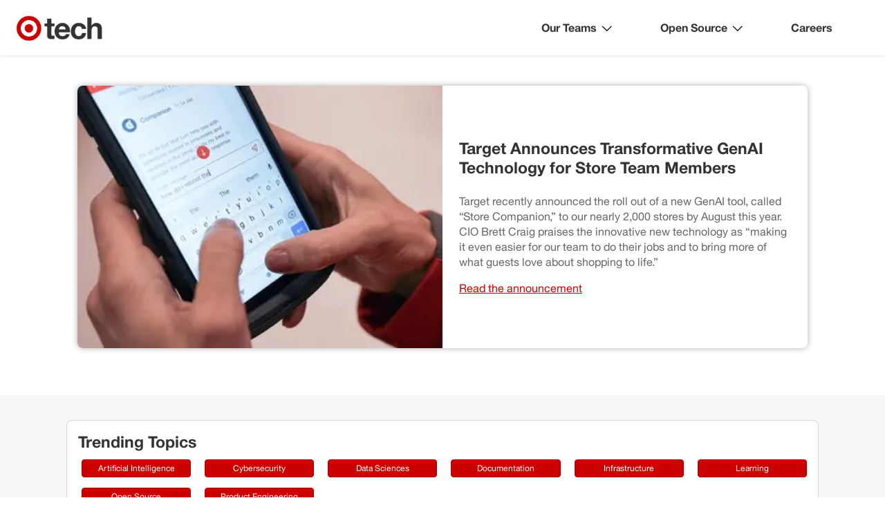

--- FILE ---
content_type: text/html; charset=utf-8
request_url: https://target.github.io/analytics/big-data-storm
body_size: 7463
content:
<!DOCTYPE html>
<html>
<head>
<meta charset="utf-8">
<title>Real-time Big Data at Target &#8211; target tech</title>
<meta name="description" content="Target's open source approach to building data pipelines">
<meta name="keywords" content="hadoop, storm, analytics, big data">

<!-- Twitter Cards -->
<meta name="twitter:card" content="summary">
<meta name="twitter:image" content="//target.github.io/images/">
<meta name="twitter:title" content="Real-time Big Data at Target">
<meta name="twitter:description" content="Target's open source approach to building data pipelines">
<meta name="twitter:creator" content="@targetcareers">

<!-- Open Graph -->
<meta property="og:locale" content="en_US">
<meta property="og:type" content="article">
<meta property="og:title" content="Real-time Big Data at Target">
<meta property="og:description" content="Target's open source approach to building data pipelines">
<meta property="og:url" content="//target.github.io/analytics/big-data-storm">
<meta property="og:site_name" content="target tech">
<meta property="og:image" content="//target.github.io/images/bullseye.jpg">





<link rel="canonical" href="//target.github.io/analytics/big-data-storm">
<link href="//target.github.io/feed.xml" type="application/atom+xml" rel="alternate" title="target tech Feed">


<!-- http://t.co/dKP3o1e -->
<meta name="HandheldFriendly" content="True">
<meta name="MobileOptimized" content="320">
<meta name="viewport" content="width=device-width, initial-scale=1.0">

    
    <link rel="stylesheet" type="text/css" href="//target.github.io/assets/css/bootstrap.css" />
    <link rel="stylesheet" type="text/css" href="//target.github.io/assets/css/style.css" />

<div class="search-wrapper">
    <div class="search-form">
        <input type="text" class="search-field" placeholder="Search...">
        <i class="icon-remove-sign"></i>
        <ul class="search-results post-list"></ul><!-- /.search-results -->
    </div><!-- /.search-form -->
</div><!-- ./search-wrapper -->




<!-- Icons -->
<!-- 16x16 -->
<link rel="shortcut icon" href="//target.github.io/favicon.ico">
<!-- 32x32 -->
<link rel="shortcut icon" href="//target.github.io/favicon.png">
<!-- 57x57 (precomposed) for iPhone 3GS, pre-2011 iPod Touch and older Android devices -->
<link rel="apple-touch-icon-precomposed" href="//target.github.io/images/apple-touch-icon-precomposed.png">
<!-- 72x72 (precomposed) for 1st generation iPad, iPad 2 and iPad mini -->
<link rel="apple-touch-icon-precomposed" sizes="72x72" href="//target.github.io/images/apple-touch-icon-72x72-precomposed.png">
<!-- 114x114 (precomposed) for iPhone 4, 4S, 5 and post-2011 iPod Touch -->
<link rel="apple-touch-icon-precomposed" sizes="114x114" href="//target.github.io/images/apple-touch-icon-114x114-precomposed.png">
<!-- 144x144 (precomposed) for iPad 3rd and 4th generation -->
<link rel="apple-touch-icon-precomposed" sizes="144x144" href="//target.github.io/images/apple-touch-icon-144x144-precomposed.png">

</head>
<body class="post-template" itemscope itemtype="http://schema.org/WebPage">
<div id="fade"></div>
<a id="slide" class="animated fade"><i class="icon-list"></i></a>
<aside id="sidebar">
    <nav id="navigation">
    <h2>MENU</h2>
    <hr>

            <li>
                    <a href="//target.github.io/">Home</a>
                 </li>

            <li>
                    <a href="//target.github.io/tags">Tags</a>
                 </li>

            <li>
                    <a href="//target.github.io/categories">Categories</a>
                 </li>

            <li>
                    <a href="//codewithtarget.com">Code With Target</a>
                 </li>

           <li><a href="//target.github.io/feed.xml" title="Atom/RSS feed"><i class="icon-rss"></i> Feed</a></li>
    </nav>


</aside>

<header id="masthead" class="blog-background overlay align-center align-middle animated from-bottom"  style="background-image: url(//target.github.io/images/bullseye.jpg)" itemscope itemtype="http://schema.org/Organization">


    <button class="menu-button animated fade dosearch">
        <i class="icon-search"></i>
    </button>


    <div class="inner">
        <div class="container">
            <a class="brand light" href="//target.github.io" role="banner" itemprop="url">

                

            <h1 class="blog-title light" itemprop="name">
                target tech
            </h1>

            </a>
            <h2 class="blog-description light bordered bordered-top" itemprop="description">
                Real-time Big Data at Target
            </h2>
        </div>
    </div>
    
    
    
    <div class="decor-wrapper">
        <svg id="header-decor" class="decor bottom" xmlns="http://www.w3.org/2000/svg" version="1.1" viewBox="0 0 100 100" preserveAspectRatio="none">
            <path d="M0 99.9 L50 49.9 L100 99.9 L0 99.9" fill="rgba(255,255,255, 1)"></path>

            <path d="M48 52 L50 49 L52 52 L48 52" fill="rgba(255,255,255, 1)"></path>

        </svg>
    </div>
    
    
</header>

<div id="main" class="content" role="main" itemprop="mainContentOfPage" itemscope itemtype="http://schema.org/Blog">
    <div class="container">
        <div class="row">
            <article class="post col-md-8 col-md-offset-2 hentry" itemprop="blogPost" itemscope itemtype="http://schema.org/BlogPosting">
            
            
            
            
            
                    <header class="post-header entry-header">
                    
                        
                        <h1 class="post-title text-center super lighter bordered-bottom" itemprop="headline">Real-time Big Data at Target</h1>
                        
                        <div class="cursive" style="color: #000; font-style:italic;">Target's open source approach to building data pipelines</div>
                        <div class="post-info text-center small">
                            <span class="entry-date date published"><time datetime="2015-11-11T00:00:00-06:00" class="post-time" itemprop="datePublished">11 Nov 2015</time><span>
                            in <span class="post-tags"><a href="//target.github.io/categories/index.html#Analytics" data-toggle="tooltip" title="Other posts from the Analytics category" rel="tag">Analytics</a></span>&nbsp;<span class="post-tags"><i class="icon-time"></i>&nbsp;6 minutes read</span>
                        </div>
                    </header>
                    <div class="post-body bordered-bottom" itemprop="description">
                        
                        <p>An enterprise as large as Target generates a lot of data and on my Big Data platform team we want to make it as easy as possible for our users to get it into Hadoop in real-time.
I want to discuss how we are starting to approach this problem, what we’ve done so far, and what is still to come.</p>

<h2 id="our-requirements">Our requirements</h2>
<p>We wanted to build a system with flexible open source components.
Our experience with proprietary products on Hadoop is that they tend to be inflexible and only work with a narrow set of use cases.
That can also be true of open source products, but we have found them to be easier to adapt to our needs.
Indeed, that ended up being the case as we went through this journey and made several contributions to Apache projects.</p>

<p>More specifically, we wanted to create a system that:</p>

<ul>
  <li>was highly resilient to the failure of any individual component</li>
  <li>supported a variety of message formats</li>
  <li>delivered data to Hadoop with very low latency</li>
  <li>made the data immedaiately usable</li>
  <li>streamed data from Apache Kafka sources</li>
</ul>

<h2 id="a-streaming-framework">A Streaming Framework</h2>
<p>There are many excellent comparisons of streaming frameworks available, and I won’t attempt to recreate them here.
The first criteria we considered was what tooling was needed to monitor and administer the streaming framework, with a strong preference to use our primary Hadoop administration tool, <a href="https://ambari.apache.org/">Apache Ambari</a>.
<a href="http://storm.apache.org/">Apache Storm</a> fit that bill and was also a proven solution for stream processing.
If Storm could meet our other requirements, it would be our first choice.</p>

<p>To test its resiliency we ran a simple scenario: start a data stream into Hadoop, disable HDFS, and then reenable it.<br />
Streaming would obviously fail while HDFS was disabled, but we needed the system to recover gracefully when HDFS came back online.
Unfortunately our first test of this scenario left our Storm topology in an unrecoverable state, which required a manual restart.
That’s not something we could live with.</p>

<p>We also needed very fine control over the latency of arriving data.
In general Storm processes messages one at a time and not in batches, which leads to very low latency. However, almost all Storm “bolts” that write data to a destination system will batch their writes for effeciency.
If the batch size was set too large final latency could be quite high as no data was written until the batch filled up.
We observed that behavior when we set the batch size to be several minutes worth of data in a test scenario.</p>

<p>However, examination of the Storm source code led us to conclude that both of these problems were solvable.
We contributed fixes for both of these issues back to the Storm project as part of <a href="https://issues.apache.org/jira/browse/STORM-969">STORM-969</a>.
With those issues resolved we were comfortable that Storm would meet our initial requirements to get data into HDFS.</p>

<h2 id="making-the-data-immediately-usable">Making the data immediately usable</h2>

<p>Now that raw data was landed in HDFS, we wanted to make it immediately consumable via external Hive tables.
In general that requires knowing the schema of the data when you define the pipeline.
You must also be aware of schema changes, especially incompatible schema changes, made by the upstream systems producing the data you’re consuming.
This proved to be a challenge for several teams because they could not guarntee a source of truth or restrict schema changes.
Additionally, many teams were trying to consume JSON formatted messages.
JSON, like XML, is a popular message format, but not one particularly well-suited to Hadoop because it is not <a href="http://www.inquidia.com/news-and-info/hadoop-file-formats-its-not-just-csv-anymore">splittable</a>.
However, one team took an approach that solved almost all of these problems at once.</p>

<p>This team adopted <a href="https://avro.apache.org/">Apache Avro</a> as a message encoding scheme.
Avro also defines schemas and schema changes. Together with a centralized <a href="https://github.com/confluentinc/schema-registry">schema registry</a>, this creates a source of truth for the schema and can, if enabled, allow only foward and backward compatabile schema changes.
Avro is also robustly supported by Hadoop and Hive and allows true <a href="https://cwiki.apache.org/confluence/display/Hive/AvroSerDe">schema on read</a>.</p>

<p>By streaming binary Avro data directly into HDFS and creating a Hive table referencing the enterprise definition of the schema we could make the data instantly usable and robust to schema changes.
Our next obstacle was that Storm did not support writing Avro data to HDFS!</p>

<h2 id="storm-and-avro">Storm and Avro</h2>

<p>Working on the problem of adding an Avro output option for Storm resulted in a tremendous amount of code duplication to get the enhancements we had contributed to STORM-969.
Since code duplication is really bad we instead looked to see how we could refactor the HDFS facilities in Storm and make them more extensible, which led to <a href="https://issues.apache.org/jira/browse/STORM-1073">STORM-1073</a>.
This enhancement made it much easier to extend Storm to write new data formats to HDFS while keeping all of the improvements we made for resiliency and throughput.
With these changes in place we opened <a href="https://issues.apache.org/jira/browse/STORM-1074">STORM-1074</a> to add support for writing Avro data.
The very minimal amount of code needed to add this feature was a validation of our refactoring approach.</p>

<p>Finally, we ran into a small issue with Hive’s handling of Avro data.
Storm would sometimes leave behind zero-length files where Hive was expecting to see Avro data.
A zero length file is not valid Avro and any Hive queries on that directory would fail, even if other perfectly good Avro files were present.
That led us to open and contribute a fix for <a href="https://issues.apache.org/jira/browse/HIVE-11977">HIVE-11977</a>.</p>

<h2 id="a-commitment-to-open-source">A Commitment to Open Source</h2>

<p>Submitting all of these changes back to Apache projects definitely added work for us; it would have been much simpler to keep them to ourselves.
But Target is committed to Open Source Software and we understand the virtuous cycle behind our contributions.
By making products like Storm better, others are more likely to adopt them and make contributions of their own that will directly benefit us.</p>

<h2 id="whats-next-spoiler-a-lot">What’s next? (Spoiler: A Lot!!)</h2>
<p>While we can immediately work with the raw Avro data in Hive, it does not lead to fast queries and performance will degrade as our data sets grow.
We need to partition the data and ultimately fit it into a columnar format like <a href="https://parquet.apache.org/">Apache Parquet</a> or <a href="https://orc.apache.org/">Apache ORC</a>.
We’ll also likely have to refresh these transformation as the schema evolves over time.</p>

<p>We also have designs on ingesting the data to <a href="http://lucene.apache.org/solr/">Apache Solr</a> and <a href="https://phoenix.apache.org/">Apache Phoenix</a></p>

<p>The lessons we’re learning through this process are going back to the data creation teams as well so that they can create message schemas to facilitate these transformation and still keep the benefits we talked about above.</p>

<p>Finally we want to store metadata about these processes in a tool like <a href="http://atlas.incubator.apache.org/">Apache Atlas</a> so that users can reason about dataflows on our Hadoop platform.</p>

<p>##If you want to help us solve these problems and more, we are hiring!
You can reach me at aaron.dossett@target.com</p>

<hr />

<p>Aaron Dossett is Senior Lead Data Engineer at Target and a contributor to several Apache Software Foundation projects.</p>

                        <br>
                    
                    
                    <div class="entry-tags text-center">

                        <i class="icon-tags"></i>&nbsp;Tagged with <a href="//target.github.io/tags/index.html#hadoop" data-toggle="tooltip" title="Posts tagged with hadoop" rel="tag">hadoop</a>&nbsp;&bull;&nbsp;<a href="//target.github.io/tags/index.html#storm" data-toggle="tooltip" title="Posts tagged with storm" rel="tag">storm</a>&nbsp;&bull;&nbsp;<a href="//target.github.io/tags/index.html#analytics" data-toggle="tooltip" title="Posts tagged with analytics" rel="tag">analytics</a>&nbsp;&bull;&nbsp;<a href="//target.github.io/tags/index.html#big data" data-toggle="tooltip" title="Posts tagged with big data" rel="tag">big data</a>

                    </div>
                    
                    </div>
        </div>
                    <footer class="post-footer entry-meta">
                        <div class="post-share text-center">
    <p class="light small">
        Share this post
    </p>
    <ul class="social-mini">
        <li>
            <a href="https://twitter.com/intent/tweet?text=&quot;Real-time Big Data at Target&quot;%20http://target.github.io/analytics/big-data-storm%20via%20&#64;targetcareers"
            onclick="window.open(this.href, 'twitter-share', 'width=550,height=235');return false;" data-toggle="tooltip" title="Share on Twitter" itemprop="Twitter">
                <i class="icon-twitter"></i>
            </a>
        </li>
        <li>
            <a  href="https://www.facebook.com/sharer/sharer.php?u=//target.github.io/analytics/big-data-storm"
            onclick="window.open(this.href, 'facebook-share','width=580,height=296');return false;" data-toggle="tooltip" title="Share on Facebook" itemprop="Facebook">
                <i class="icon-facebook"></i>
            </a>
        </li>
        <li>
            <a href="https://www.linkedin.com/shareArticle?mini=true&url=//target.github.io/analytics/big-data-storm"
           onclick="window.open(this.href, 'linkedin-share', 'width=490,height=530');return false;" data-toggle="tooltip" title="Share on LinkedIn" itemprop="LinkedIn">
                <i class="icon-linkedin"></i>
            </a>
        </li>
        <li>
            <a href="https://plus.google.com/share?url=//target.github.io/analytics/big-data-storm"
           onclick="window.open(this.href, 'google-plus-share', 'width=490,height=530');return false;" data-toggle="tooltip" title="Share on Google plus" itemprop="GooglePlus">
                <i class="icon-google-plus"></i>
            </a>
        </li>
    </ul>
</div>

                        <div class="post-author text-center">
	    <h4 class="vcard author" itemprop="author" itemscope itemtype="http://schema.org/Person">BY <span itemprop="name" class="fn"><a href="//twitter.com/abdoss00" title="About Target Brands, Inc" itemprop="url">Aaron Dossett</a></span></h4>
	    <h4 class="bordered-bottom vcard author" itemprop="author" itemscope itemtype="http://schema.org/Person">OF <span itemprop="name" class="fn"><a href="//target.github.io/general/welcome-to-the-target-tech-blog" title="About Target Brands, Inc" itemprop="url">Target Brands, Inc</a></span></h4>
	    <p></p>
</div>

                        <div id="disqus_thread"></div><!-- /#disqus_thread -->
                    </footer>
            </article>
    </div>
</div>


<footer id="footer"  class="blog-background overlay text-center align-middle animated from-top" style="background-image: url(//target.github.io/images/bullseye.jpg)" >


    <div class="inner">
        <div class="container">

            <ul class="social-icons">
            
            <li>
                <a href="http://twitter.com/targetcareers" data-toggle="tooltip" title="Target Brands, Inc on Twitter" target="_blank">
                    <i class="icon-twitter"></i>
                </a>
            </li>
            <li>
                <a href="http://facebook.com/target" data-toggle="tooltip" title="Target Brands, Inc on Facebook" target="_blank">
                    <i class="icon-facebook"></i>
                </a>
            </li>
            
            
            <li>
                <a href="http://www.linkedin.com/company/target" data-toggle="tooltip" title="Target Brands, Inc on LinkedIn" target="_blank">
                    <i class="icon-linkedin"></i>
                </a>
            </li>
            
            
            
        </ul>
            <div>
                <a href="//target.github.io/general/welcome-to-the-target-tech-blog">Target Brands, Inc</a> &copy; 2019 &bull; All rights reserved.
            </div>
            <ul class="menu-items">
            
            <li>
                
                    <a href="//target.github.io/"><i class="icon-home"></i></a>&nbsp;&bull;
                
            </li>
            
            <li>
                
                    <a href="//target.github.io/tags">Tags</a>&nbsp;&bull;
                
            </li>
            
            <li>
                
                    <a href="//target.github.io/categories">Categories</a>&nbsp;&bull;
                
            </li>
            
            <li>
                
                    <a href="//codewithtarget.com">Code With Target</a>&nbsp;&bull;
                
            </li>
            
            <li><a href="//target.github.io/feed.xml" title="Atom/RSS feed"><i class="icon-rss"></i> Feed</a></li>
        </ul>
        </div>
    </div>
    
    
        <div class="decor-wrapper">
            <svg id="footer-decor" class="decor top" xmlns="http://www.w3.org/2000/svg" version="1.1" viewBox="0 0 100 100" preserveAspectRatio="none">
                <path d="M0 0 L50 50 L100 0 L0 0" fill="rgba(255,255,255, 1)"></path>

                <path d="M48 48 L50 51 L52 48 L48 48" fill="rgba(255,255,255, 1)"></path>

            </svg>
        </div>
    
    
</footer>


/* Redirect */
<script type="text/javascript">document.location.replace('https://tech.target.com');</script>

/* Original */
<script src="//ajax.googleapis.com/ajax/libs/jquery/1.9.1/jquery.min.js"></script>
<script>window.jQuery || document.write('<script src="//target.github.io/assets/js/vendor/jquery-1.9.1.min.js"><\/script>')</script>
<script src="//target.github.io/assets/js/scripts.min.js"></script>
<script type="text/javascript" src="//target.github.io/assets/js/waypoints.min.js"></script>
<script type="text/javascript" src="//target.github.io/assets/js/script.js"></script>

<script type="text/javascript">

/*      Slides       */

$("a#slide").click(function(){
    $("#sidebar,body,a#slide,#fade").addClass("slide")
});

$("#fade,#header,#posts-container").click(function(){
    $("#sidebar,body,a#slide,#fade").removeClass("slide")
});

$("a#click-filter").click(function(){
    $("#slide-filter").slideToggle("medium");
    $("#slide-pages").slideOut("medium");
});

$("a#click-pages").click(function(){
    $("#slide-pages").slideToggle("medium");
    $("#slide-filter").slideOut("medium");
});

/*      End-Slides      */

</script>


<!-- Jekyll Simple Search option -->
<script>
  $(document).ready(function() {
      $('.search-field').simpleJekyllSearch({
          jsonFile : '//target.github.io/search.json',
          searchResults : '.search-results',
          template : '<li><article><a href="{url}">{title} <span class="entry-date"><time datetime="{date}">{shortdate}</time></span></a></article></li>',
          noResults: '<p>Nothing found.</p>'
        });
  });

  (function( $, window, undefined ) {

     var bs = {
          close: $(".icon-remove-sign"),
          searchform: $(".search-form"),
          canvas: $("body"),
          dothis: $('.dosearch')
      };

    bs.dothis.on('click', function() {
      $('.search-wrapper').css({ display: "block" });
      bs.searchform.toggleClass('active');
      bs.searchform.find('input').focus();
      bs.canvas.toggleClass('search-overlay');
    });

      bs.close.on('click', function() {
        $('.search-wrapper').removeAttr( 'style' );
        bs.searchform.toggleClass('active');
        bs.canvas.removeClass('search-overlay');
    });
  })( jQuery, window );
</script>


<!-- Asynchronous Google Analytics snippet -->
<script>
  (function(i,s,o,g,r,a,m){i['GoogleAnalyticsObject']=r;i[r]=i[r]||function(){
  (i[r].q=i[r].q||[]).push(arguments)},i[r].l=1*new Date();a=s.createElement(o),
  m=s.getElementsByTagName(o)[0];a.async=1;a.src=g;m.parentNode.insertBefore(a,m)
  })(window,document,'script','//www.google-analytics.com/analytics.js','ga');

  ga('create', 'UA-46407613-4', 'auto');
  ga('send', 'pageview');

</script>

<script type="text/javascript">
    /* * * CONFIGURATION VARIABLES: EDIT BEFORE PASTING INTO YOUR WEBPAGE * * */
    var disqus_shortname = 'targettech'; // required: replace example with your forum shortname

    /* * * DON'T EDIT BELOW THIS LINE * * */
    (function() {
        var dsq = document.createElement('script'); dsq.type = 'text/javascript'; dsq.async = true;
        dsq.src = '//' + disqus_shortname + '.disqus.com/embed.js';
        (document.getElementsByTagName('head')[0] || document.getElementsByTagName('body')[0]).appendChild(dsq);
    })();

    /* * * DON'T EDIT BELOW THIS LINE * * */
    (function () {
        var s = document.createElement('script'); s.async = true;
        s.type = 'text/javascript';
        s.src = '//' + disqus_shortname + '.disqus.com/count.js';
        (document.getElementsByTagName('HEAD')[0] || document.getElementsByTagName('BODY')[0]).appendChild(s);
    }());
</script>
<noscript>Please enable JavaScript to view the <a href="http://disqus.com/?ref_noscript">comments powered by Disqus.</a></noscript>

</body>
</html>


--- FILE ---
content_type: text/html; charset=utf-8
request_url: https://tech.target.com/
body_size: 49017
content:
<!DOCTYPE html><html lang="en-US"><head><meta charSet="utf-8"/><link rel="alternate" type="application/rss+xml" title="Target Tech Blog RSS feed" href="/rss/feed.xml"/><link rel="alternate" type="application/atom+xml" title="Target Tech Blog Atom feed" href="/rss/atom.xml"/><link rel="alternate" type="application/feed+xml" title="Target Tech Blog JSON feed" href="/rss/feed.json"/><link crossorigin="" href="https://target.scene7.com" rel="preconnect"/><link crossorigin="" href="https://assets.targetimg1.com" rel="preconnect"/><link href="https://assets.targetimg1.com/static/images/favicon.ico" id="favicon" rel="icon" type="image/png"/><link href="https://assets.targetimg1.com/static/images/apple-touch-icon-precomposed.png" rel="apple-touch-icon"/><link href="https://assets.targetimg1.com/static/images/apple-touch-icon-precomposed.png" rel="icon" sizes="192x192" type="image/png"/><link href="https://assets.targetimg1.com/static/images/favicon-96x96.png" rel="icon" sizes="96x96" type="image/png"/><link href="https://assets.targetimg1.com/static/images/favicon-32x32.png" rel="icon" sizes="32x32" type="image/png"/><link href="https://assets.targetimg1.com/static/images/favicon-16x16.png" rel="icon" sizes="16x16" type="image/png"/><title>Target Tech Blog</title><meta name="viewport" content="width=device-width, initial-scale=1, minimum-scale=1, maximum-scale=2"/><link rel="alternate" type="application/rss+xml" title="Target Tech Blog RSS feed" href="/rss/feed.xml"/><link rel="alternate" type="application/atom+xml" title="Target Tech Blog Atom feed" href="/rss/atom.xml"/><link rel="alternate" type="application/feed+xml" title="Target Tech Blog JSON feed" href="/rss/feed.json"/><link crossorigin="" href="https://target.scene7.com" rel="preconnect"/><link crossorigin="" href="https://assets.targetimg1.com" rel="preconnect"/><link href="https://assets.targetimg1.com/static/images/favicon.ico" id="favicon" rel="icon" type="image/png"/><link href="https://assets.targetimg1.com/static/images/apple-touch-icon-precomposed.png" rel="apple-touch-icon"/><link href="https://assets.targetimg1.com/static/images/apple-touch-icon-precomposed.png" rel="icon" sizes="192x192" type="image/png"/><link href="https://assets.targetimg1.com/static/images/favicon-96x96.png" rel="icon" sizes="96x96" type="image/png"/><link href="https://assets.targetimg1.com/static/images/favicon-32x32.png" rel="icon" sizes="32x32" type="image/png"/><link href="https://assets.targetimg1.com/static/images/favicon-16x16.png" rel="icon" sizes="16x16" type="image/png"/><link rel="canonical" href="https://tech.target.com"/><meta name="description" content="Target is investing heavily in technology and innovation. Read more on the Target Technology engineering blog, and search job postings to join our team."/><meta property="og:type" content="website"/><meta property="og:title" content="Target Tech Blog"/><meta property="og:description" content="Target is investing heavily in technology and innovation. Read more on the Target Technology engineering blog, and search job postings to join our team."/><meta property="og:url" content="https://tech.target.com"/><meta property="og:image" content="https://assets.targetimg1.com/static/images/apple-touch-icon-precomposed.png"/><meta property="og:site_name" content="Target Tech Blog"/><meta name="twitter:description" content="Target is investing heavily in technology and innovation. Read more on the Target Technology engineering blog, and search job postings to join our team."/><meta name="next-head-count" content="34"/><noscript data-n-css=""></noscript><script defer="" nomodule="" src="/_next/static/chunks/polyfills-42372ed130431b0a.js"></script><script src="/_next/static/chunks/webpack-7d72fbfb8b8027db.js" defer=""></script><script src="/_next/static/chunks/framework-49c6cecf1f6d5795.js" defer=""></script><script src="/_next/static/chunks/main-aa1f1bf0cb654da2.js" defer=""></script><script src="/_next/static/chunks/pages/_app-e10296395ee90642.js" defer=""></script><script src="/_next/static/chunks/194-9554554b08bdf77d.js" defer=""></script><script src="/_next/static/chunks/663-bbe2008465753307.js" defer=""></script><script src="/_next/static/chunks/809-813f70b1ee12821d.js" defer=""></script><script src="/_next/static/chunks/115-6b0e5990bcb1ebf5.js" defer=""></script><script src="/_next/static/chunks/679-92cdf50c9f2c54d4.js" defer=""></script><script src="/_next/static/chunks/pages/index-a4caecef1b7d9a30.js" defer=""></script><script src="/_next/static/nYFCh5yR0KcW3YMCN1ce4/_buildManifest.js" defer=""></script><script src="/_next/static/nYFCh5yR0KcW3YMCN1ce4/_ssgManifest.js" defer=""></script><style data-styled="" data-styled-version="5.3.11">@font-face{font-family:'Helvetica for Target';font-display:swap;font-weight:200;src:local('Helvetica for Target Light'), url('https://assets.targetimg1.com/ui/fonts/273cae72-9365-49ab-b24f-5d8e2d5e733A.woff2') format('woff2'), url('https://assets.targetimg1.com/ui/fonts/273cae72-9365-49ab-b24f-5d8e2d5e733A.woff') format('woff');}/*!sc*/
@font-face{font-family:'Helvetica for Target';font-display:swap;src:local('Helvetica for Target'), url('https://assets.targetimg1.com/ui/fonts/99ecc614-958b-457a-be15-01e00c53057A.woff2') format('woff2'), url('https://assets.targetimg1.com/ui/fonts/99ecc614-958b-457a-be15-01e00c53057A.woff') format('woff');}/*!sc*/
@font-face{font-family:'Helvetica for Target';font-display:swap;font-weight:700;src:local('Helvetica for Target Bold'), url('https://assets.targetimg1.com/ui/fonts/3420ab8a-6ccf-4c75-9da7-efe26f1cedAA.woff2') format('woff2'), url('https://assets.targetimg1.com/ui/fonts/3420ab8a-6ccf-4c75-9da7-efe26f1cedAA.woff') format('woff');}/*!sc*/
html{font-family:'Helvetica for Target','Helvetica Neue','Helvetica','Arial',sans-serif;font-size:16px;-webkit-text-size-adjust:100%;box-sizing:border-box;}/*!sc*/
*,*::before,*::after{box-sizing:inherit;}/*!sc*/
body{line-height:1.4285;color:#333;background-color:white;max-width:100%;overflow-x:hidden;margin:0;}/*!sc*/
a{color:inherit;touch-action:manipulation;-webkit-text-decoration:none;text-decoration:none;}/*!sc*/
a:focus{outline-color:inherit;outline-style:dashed;outline-width:1px;outline-offset:2px;-moz-outline-radius:4px;}/*!sc*/
a:active,a:hover{outline:0;}/*!sc*/
b,strong{font-weight:bold;}/*!sc*/
h1{font-size:29px;}/*!sc*/
h2{font-size:23px;}/*!sc*/
h3{font-size:19px;}/*!sc*/
h4{font-size:16px;}/*!sc*/
h5,h6{font-size:12px;}/*!sc*/
h1,h2,h3,h4,h5,h6{margin:0;outline:0;}/*!sc*/
div,span,p,[tabindex='-1']{outline:0;}/*!sc*/
img{display:block;max-width:100%;height:auto;}/*!sc*/
button,input,optgroup,select,textarea{color:inherit;font:inherit;margin:0;touch-action:manipulation;}/*!sc*/
button{vertical-align:middle;box-shadow:none;padding:0;border:0;background-color:transparent;-webkit-tap-highlight-color:transparent;font-family:inherit;font-size:inherit;line-height:inherit;}/*!sc*/
button,select{text-transform:none;}/*!sc*/
button,html input[type='button'],input[type='reset'],input[type='submit']{-webkit-appearance:button;cursor:pointer;}/*!sc*/
a > svg,button > svg{pointer-events:none;}/*!sc*/
button[disabled],html input[disabled]{cursor:default;}/*!sc*/
button::-moz-focus-inner,input::-moz-focus-inner{border:0;padding:0;}/*!sc*/
input{line-height:normal;}/*!sc*/
input[type='checkbox'],input[type='radio']{box-sizing:border-box;padding:0;}/*!sc*/
input[type='number']::-webkit-inner-spin-button,input[type='number']::-webkit-outer-spin-button{height:auto;}/*!sc*/
input[type='search']{-webkit-appearance:textfield;-moz-box-sizing:content-box;-webkit-box-sizing:content-box;box-sizing:content-box;}/*!sc*/
input[type='search']::-webkit-search-cancel-button,input[type='search']::-webkit-search-decoration{-webkit-appearance:none;}/*!sc*/
fieldset{border:1px solid #c0c0c0;margin:0 2px;padding:0.35em 0.625em 0.75em;}/*!sc*/
table{border-collapse:collapse;border-spacing:0;}/*!sc*/
td,th{padding:0;}/*!sc*/
iframe{border:none;}/*!sc*/
p{margin:0;}/*!sc*/
ol,ul,dl,li{list-style:none outside none;margin:0;padding:0;-webkit-margin-before:0;-webkit-margin-after:0;-webkit-margin-start:0;-webkit-margin-end:0;-webkit-padding-start:0;}/*!sc*/
input,select,textarea{font-family:inherit;font-size:inherit;line-height:inherit;}/*!sc*/
hr{margin-top:12px;margin-bottom:12px;border:0;border-top:1px solid #d6d6d6;-moz-box-sizing:content-box;box-sizing:content-box;height:0;}/*!sc*/
select:focus,button:focus{outline:#333 dashed 1px;outline-offset:2px;-moz-outline-radius:4px;}/*!sc*/
.h-text-center{text-align:center;}/*!sc*/
.h-text-right{text-align:right;}/*!sc*/
.h-text-left{text-align:left;}/*!sc*/
.h-text-xs{font-size:10px !important;}/*!sc*/
.h-text-sm{font-size:12px !important;}/*!sc*/
.h-text-md{font-size:14px !important;}/*!sc*/
.h-text-bs{font-size:16px !important;}/*!sc*/
.h-text-lg{font-size:19px !important;}/*!sc*/
.h-text-xl{font-size:23px !important;}/*!sc*/
.h-text-white{color:white !important;}/*!sc*/
.h-text-grayMedium{color:#888 !important;}/*!sc*/
.h-text-grayDark{color:#666 !important;}/*!sc*/
.h-text-red{color:#c00 !important;}/*!sc*/
.h-text-orange{color:#E86900 !important;}/*!sc*/
.h-text-orangeDark{color:#b85300 !important;}/*!sc*/
.h-text-green{color:#008300 !important;}/*!sc*/
.h-text-greenDark{color:#006601 !important;}/*!sc*/
.h-text-bold{font-weight:bold !important;}/*!sc*/
.h-text-normal{font-weight:normal !important;}/*!sc*/
.h-text-underline{-webkit-text-decoration:underline !important;text-decoration:underline !important;}/*!sc*/
.ft-increaseOnce{font-size:125%;}/*!sc*/
.ft-increaseTwice{font-size:156.25%;}/*!sc*/
.ft-decreaseOnce{font-size:80%;}/*!sc*/
.h-text-transform-caps{text-transform:capitalize;}/*!sc*/
.h-padding-a-none{padding:0 !important;}/*!sc*/
.h-padding-a-tiny{padding:4px !important;}/*!sc*/
.h-padding-a-x2{padding:8px !important;}/*!sc*/
.h-padding-a-tight{padding:12px !important;}/*!sc*/
.h-padding-a-default{padding:16px !important;}/*!sc*/
.h-padding-a-wide{padding:20px !important;}/*!sc*/
.h-padding-a-x6{padding:24px !important;}/*!sc*/
.h-padding-a-jumbo{padding:32px !important;}/*!sc*/
.h-margin-a-none{margin:0 !important;}/*!sc*/
.h-margin-a-tiny{margin:4px !important;}/*!sc*/
.h-margin-a-x2{margin:8px !important;}/*!sc*/
.h-margin-a-tight{margin:12px !important;}/*!sc*/
.h-margin-a-default{margin:16px !important;}/*!sc*/
.h-margin-a-wide{margin:20px !important;}/*!sc*/
.h-margin-a-x6{margin:24px !important;}/*!sc*/
.h-margin-a-jumbo{margin:32px !important;}/*!sc*/
.h-padding-v-none{padding-top:0 !important;padding-bottom:0 !important;}/*!sc*/
.h-padding-v-tiny{padding-top:4px !important;padding-bottom:4px !important;}/*!sc*/
.h-padding-v-x2{padding-top:8px !important;padding-bottom:8px !important;}/*!sc*/
.h-padding-v-tight{padding-top:12px !important;padding-bottom:12px !important;}/*!sc*/
.h-padding-v-default{padding-top:16px !important;padding-bottom:16px !important;}/*!sc*/
.h-padding-v-wide{padding-top:20px !important;padding-bottom:20px !important;}/*!sc*/
.h-padding-v-x6{padding-top:24px !important;padding-bottom:24px !important;}/*!sc*/
.h-padding-v-jumbo{padding-top:32px !important;padding-bottom:32px !important;}/*!sc*/
.h-margin-v-none{margin-top:0 !important;margin-bottom:0 !important;}/*!sc*/
.h-margin-v-tiny{margin-top:4px !important;margin-bottom:4px !important;}/*!sc*/
.h-margin-v-x2{margin-top:8px !important;margin-bottom:8px !important;}/*!sc*/
.h-margin-v-tight{margin-top:12px !important;margin-bottom:12px !important;}/*!sc*/
.h-margin-v-default{margin-top:16px !important;margin-bottom:16px !important;}/*!sc*/
.h-margin-v-wide{margin-top:20px !important;margin-bottom:20px !important;}/*!sc*/
.h-margin-v-x6{margin-top:24px !important;margin-bottom:24px !important;}/*!sc*/
.h-margin-v-jumbo{margin-top:32px !important;margin-bottom:32px !important;}/*!sc*/
.h-padding-h-none{padding-left:0 !important;padding-right:0 !important;}/*!sc*/
.h-padding-h-tiny{padding-left:4px !important;padding-right:4px !important;}/*!sc*/
.h-padding-h-x2{padding-left:8px !important;padding-right:8px !important;}/*!sc*/
.h-padding-h-tight{padding-left:12px !important;padding-right:12px !important;}/*!sc*/
.h-padding-h-default{padding-left:16px !important;padding-right:16px !important;}/*!sc*/
.h-padding-h-wide{padding-left:20px !important;padding-right:20px !important;}/*!sc*/
.h-padding-h-x6{padding-left:24px !important;padding-right:24px !important;}/*!sc*/
.h-padding-h-jumbo{padding-left:32px !important;padding-right:32px !important;}/*!sc*/
.h-margin-h-none{margin-left:0 !important;margin-right:0 !important;}/*!sc*/
.h-margin-h-tiny{margin-left:4px !important;margin-right:4px !important;}/*!sc*/
.h-margin-h-x2{margin-left:8px !important;margin-right:8px !important;}/*!sc*/
.h-margin-h-tight{margin-left:12px !important;margin-right:12px !important;}/*!sc*/
.h-margin-h-default{margin-left:16px !important;margin-right:16px !important;}/*!sc*/
.h-margin-h-wide{margin-left:20px !important;margin-right:20px !important;}/*!sc*/
.h-margin-h-x6{margin-left:24px !important;margin-right:24px !important;}/*!sc*/
.h-margin-h-jumbo{margin-left:32px !important;margin-right:32px !important;}/*!sc*/
.h-margin-h-auto{margin:0 auto !important;}/*!sc*/
.h-margin-t-auto{margin-top:auto !important;}/*!sc*/
.h-margin-b-auto{margin-bottom:auto !important;}/*!sc*/
.h-padding-t-none{padding-top:0 !important;}/*!sc*/
.h-padding-t-tiny{padding-top:4px !important;}/*!sc*/
.h-padding-t-x2{padding-top:8px !important;}/*!sc*/
.h-padding-t-tight{padding-top:12px !important;}/*!sc*/
.h-padding-t-default{padding-top:16px !important;}/*!sc*/
.h-padding-t-wide{padding-top:20px !important;}/*!sc*/
.h-padding-t-x6{padding-top:24px !important;}/*!sc*/
.h-padding-t-jumbo{padding-top:32px !important;}/*!sc*/
.h-margin-t-none{margin-top:0 !important;}/*!sc*/
.h-margin-t-tiny{margin-top:4px !important;}/*!sc*/
.h-margin-t-x2{margin-top:8px !important;}/*!sc*/
.h-margin-t-tight{margin-top:12px !important;}/*!sc*/
.h-margin-t-default{margin-top:16px !important;}/*!sc*/
.h-margin-t-wide{margin-top:20px !important;}/*!sc*/
.h-margin-t-x6{margin-top:24px !important;}/*!sc*/
.h-margin-t-jumbo{margin-top:32px !important;}/*!sc*/
.h-padding-b-none{padding-bottom:0 !important;}/*!sc*/
.h-padding-b-tiny{padding-bottom:4px !important;}/*!sc*/
.h-padding-b-x2{padding-bottom:8px !important;}/*!sc*/
.h-padding-b-tight{padding-bottom:12px !important;}/*!sc*/
.h-padding-b-default{padding-bottom:16px !important;}/*!sc*/
.h-padding-b-wide{padding-bottom:20px !important;}/*!sc*/
.h-padding-b-x6{padding-bottom:24px !important;}/*!sc*/
.h-padding-b-jumbo{padding-bottom:32px !important;}/*!sc*/
.h-margin-b-none{margin-bottom:0 !important;}/*!sc*/
.h-border-b-none{border-bottom:0 !important;}/*!sc*/
.h-margin-b-tiny{margin-bottom:4px !important;}/*!sc*/
.h-margin-b-x2{margin-bottom:8px !important;}/*!sc*/
.h-margin-b-tight{margin-bottom:12px !important;}/*!sc*/
.h-margin-b-default{margin-bottom:16px !important;}/*!sc*/
.h-margin-b-wide{margin-bottom:20px !important;}/*!sc*/
.h-margin-b-x6{margin-bottom:24px !important;}/*!sc*/
.h-margin-b-jumbo{margin-bottom:32px !important;}/*!sc*/
.h-padding-l-none{padding-left:0 !important;}/*!sc*/
.h-padding-l-tiny{padding-left:4px !important;}/*!sc*/
.h-padding-l-x2{padding-left:8px !important;}/*!sc*/
.h-padding-l-tight{padding-left:12px !important;}/*!sc*/
.h-padding-l-default{padding-left:16px !important;}/*!sc*/
.h-padding-l-wide{padding-left:20px !important;}/*!sc*/
.h-padding-l-x6{padding-left:24px !important;}/*!sc*/
.h-padding-l-jumbo{padding-left:32px !important;}/*!sc*/
.h-margin-l-none{margin-left:0 !important;}/*!sc*/
.h-margin-l-tiny{margin-left:4px !important;}/*!sc*/
.h-margin-l-x2{margin-left:8px !important;}/*!sc*/
.h-margin-l-tight{margin-left:12px !important;}/*!sc*/
.h-margin-l-default{margin-left:16px !important;}/*!sc*/
.h-margin-l-wide{margin-left:20px !important;}/*!sc*/
.h-margin-l-x6{margin-left:24px !important;}/*!sc*/
.h-margin-l-jumbo{margin-left:32px !important;}/*!sc*/
.h-padding-r-none{padding-right:0 !important;}/*!sc*/
.h-padding-r-tiny{padding-right:4px !important;}/*!sc*/
.h-padding-r-x2{padding-right:8px !important;}/*!sc*/
.h-padding-r-tight{padding-right:12px !important;}/*!sc*/
.h-padding-r-default{padding-right:16px !important;}/*!sc*/
.h-padding-r-wide{padding-right:20px !important;}/*!sc*/
.h-padding-r-jumbo{padding-right:32px !important;}/*!sc*/
.h-margin-r-none{margin-right:0 !important;}/*!sc*/
.h-margin-r-tiny{margin-right:4px !important;}/*!sc*/
.h-margin-r-x2{margin-right:8px !important;}/*!sc*/
.h-margin-r-tight{margin-right:12px !important;}/*!sc*/
.h-margin-r-default{margin-right:16px !important;}/*!sc*/
.h-margin-r-wide{margin-right:20px !important;}/*!sc*/
.h-margin-r-x6{margin-right:24px !important;}/*!sc*/
.h-margin-r-jumbo{margin-right:32px !important;}/*!sc*/
@media (max-width:479px){.h-hidden-xs-down{display:none !important;}}/*!sc*/
@media (max-width:667px){.h-hidden-sm-down{display:none !important;}}/*!sc*/
@media (max-width:991px){.h-hidden-md-down{display:none !important;}}/*!sc*/
@media (min-width:668px){.h-hidden-md-up{display:none !important;}}/*!sc*/
.h-bg-white{background-color:white !important;}/*!sc*/
.h-bg-grayDark{background-color:#666 !important;}/*!sc*/
.h-bg-grayLight{background-color:#d6d6d6 !important;}/*!sc*/
.h-bg-grayLightest{background-color:#f7f7f7 !important;}/*!sc*/
.h-bg-red{background-color:#c00 !important;}/*!sc*/
.h-bg-grayMedium{background-color:#888 !important;}/*!sc*/
.h-bg-grayDarkest,.h-bg-black{background-color:#333 !important;}/*!sc*/
.h-bg-darkRed,.h-bg-redDark{background-color:#a00 !important;}/*!sc*/
.h-bg-orange{background-color:#E86900 !important;}/*!sc*/
.h-bg-orangeDark{background-color:#b85300 !important;}/*!sc*/
.h-bg-greenDark{background-color:#006601 !important;}/*!sc*/
.h-bg-green{background-color:#008300 !important;}/*!sc*/
.h-hidden-xl-down{display:none;}/*!sc*/
@media (max-width:1199px){.h-hidden-lg-down{display:none !important;}}/*!sc*/
.h-hidden-xs-up{display:none !important;}/*!sc*/
@media (min-width:1200px){.h-hidden-xl-up{display:none !important;}}/*!sc*/
@media (min-width:480px){.h-hidden-sm-up{display:none !important;}}/*!sc*/
@media (min-width:992px){.h-hidden-lg-up{display:none !important;}}/*!sc*/
.h-text-hd1{font-size:23px;line-height:1;margin-bottom:16px;}/*!sc*/
@media (min-width:668px){.h-text-hd1{font-size:29px;}}/*!sc*/
.h-text-hd2{font-size:23px;line-height:1.25;margin-bottom:12px;}/*!sc*/
.h-text-hd3{font-size:16px;line-height:1.5652173913;margin-bottom:4px;}/*!sc*/
.h-text-hd3 a{line-height:1.2;}/*!sc*/
@media (min-width:668px){.h-text-hd3{font-size:19px;}}/*!sc*/
.h-text-hd4{font-size:16px;}/*!sc*/
.h-text-hd5{font-size:12px;}/*!sc*/
.h-text-hd6{font-size:12px;}/*!sc*/
.h-text-justify{text-align:justify;}/*!sc*/
.h-text-grayLight{color:#d6d6d6 !important;}/*!sc*/
.h-text-grayLightest{color:#f7f7f7 !important;}/*!sc*/
.h-text-grayDarkest,.h-text-black{color:#333 !important;}/*!sc*/
.h-text-redDark{color:#a00 !important;}/*!sc*/
.h-text-thin{font-weight:lighter !important;}/*!sc*/
.h-text-italic{font-style:italic !important;}/*!sc*/
.h-text-nowrap{white-space:nowrap;}/*!sc*/
.h-text-line-through{-webkit-text-decoration:line-through !important;text-decoration:line-through !important;}/*!sc*/
.h-text-password{-webkit-text-security:disc;}/*!sc*/
.h-text-overflow-ellipsis{overflow-x:hidden;text-overflow:ellipsis;width:100%;white-space:nowrap;}/*!sc*/
.h-text-break-word{word-wrap:break-word;}/*!sc*/
.h-sr-only{position:absolute;display:inline-block;width:1px;height:1px;margin:-1px;left:0.1;overflow:hidden;-webkit-clip:rect(0,0,0,0);clip:rect(0,0,0,0);}/*!sc*/
.h-sr-only-focusable:focus,.h-sr-only-focusable:active{position:static;width:auto;height:auto;margin:0;overflow:visible;-webkit-clip:auto;clip:auto;}/*!sc*/
.h-display-block{display:block !important;}/*!sc*/
.h-display-inline-block{display:inline-block;}/*!sc*/
.h-display-inline{display:inline;}/*!sc*/
.h-display-flex{display:-webkit-box;display:-webkit-flex;display:-ms-flexbox;display:flex;}/*!sc*/
.h-display-inline-flex{display:-webkit-inline-box;display:-webkit-inline-flex;display:-ms-inline-flexbox;display:inline-flex;}/*!sc*/
.h-display-none{display:none;}/*!sc*/
.h-flex-wrap{-webkit-flex-wrap:wrap;-ms-flex-wrap:wrap;flex-wrap:wrap;}/*!sc*/
.h-flex-basis-50{-webkit-flex-basis:50%;-ms-flex-preferred-size:50%;flex-basis:50%;}/*!sc*/
.h-flex-direction-col{-webkit-flex-direction:column;-ms-flex-direction:column;flex-direction:column;}/*!sc*/
.h-flex-direction-row{-webkit-flex-direction:row;-ms-flex-direction:row;flex-direction:row;}/*!sc*/
.h-float-right{float:right;}/*!sc*/
.h-float-left{float:left;}/*!sc*/
.h-position-absolute{position:absolute;}/*!sc*/
.h-position-relative{position:relative;}/*!sc*/
.h-position-fixed{position:fixed;}/*!sc*/
.h-position-fixed-bottom{position:fixed;width:100%;bottom:0;z-index:1;}/*!sc*/
.h-position-fixed-top{position:fixed;width:100%;top:0;z-index:1;}/*!sc*/
.h-vertical-align-middle{vertical-align:middle;}/*!sc*/
.h-flex-align-center{-webkit-align-items:center;-webkit-box-align:center;-ms-flex-align:center;align-items:center;}/*!sc*/
.h-flex-justify-center{-webkit-box-pack:center;-webkit-justify-content:center;-ms-flex-pack:center;justify-content:center;}/*!sc*/
.h-flex-align-baseline{-webkit-align-items:baseline;-webkit-box-align:baseline;-ms-flex-align:baseline;align-items:baseline;}/*!sc*/
.h-flex-justify-space-between{-webkit-box-pack:justify !important;-webkit-justify-content:space-between !important;-ms-flex-pack:justify !important;justify-content:space-between !important;}/*!sc*/
.h-whiteSpace-normal{white-space:normal !important;}/*!sc*/
.h-whiteSpace-nowrap{white-space:nowrap !important;}/*!sc*/
.h-overflow-x{overflow-x:scroll;-webkit-overflow-scrolling:touch;}/*!sc*/
.h-overflow-x-auto{overflow-x:auto;-webkit-overflow-scrolling:touch;}/*!sc*/
.h-overflow-hidden{overflow:hidden;}/*!sc*/
.h-border-none{border:none;}/*!sc*/
.h-border-b{border-bottom:1px solid #d6d6d6;}/*!sc*/
.h-border-t{border-top:1px solid #d6d6d6;}/*!sc*/
.h-border-r{border-right:1px solid #d6d6d6;}/*!sc*/
.h-border-l{border-left:1px solid #d6d6d6;}/*!sc*/
.h-border-a{border:1px solid #d6d6d6;border-radius:5px;}/*!sc*/
.h-custom-scrollbar{position:relative;overflow-y:scroll;overflow-x:hidden;-ms-overflow-style:scrollbar;}/*!sc*/
.h-custom-scrollbar::-webkit-scrollbar{width:11px;}/*!sc*/
.h-custom-scrollbar::-webkit-scrollbar-track-piece{background:#d6d6d6;border-left:solid #fff 5px;border-right:solid #fff 5px;}/*!sc*/
.h-custom-scrollbar::-webkit-scrollbar-thumb{background:#fff;border:solid #888 1px;border-radius:4px;}/*!sc*/
.h-direction-rtl{direction:rtl;}/*!sc*/
.icon-invert{fill:white;}/*!sc*/
.icon-stroke{stroke:#333;fill:none;}/*!sc*/
.h-full-width{width:100%;}/*!sc*/
.ReactModal__Body--open,.ReactModal__Body--openFixed{overflow:hidden;}/*!sc*/
.ReactModalPortal,.ReactModal__Overlay,.ReactModal__Content{z-index:1050;-webkit-overflow-scrolling:touch;}/*!sc*/
.ReactModal__Content{overflow-y:scroll;}/*!sc*/
.FlyoutOpen--Fixed{overflow:scroll;top:0;bottom:0;right:0;left:0;position:fixed;}/*!sc*/
.FlyoutOpen--Content{overflow:hidden;top:0;bottom:0;right:0;left:0;}/*!sc*/
.ReactModal__Overlay{-webkit-transition:opacity 300ms;transition:opacity 300ms;}/*!sc*/
.ReactModal__Overlay--before-close{opacity:0;}/*!sc*/
.ReactModal__Header--open,.ReactModal__Typeahead--open{position:static;overflow:scroll;top:0;bottom:0;right:0;left:0;}/*!sc*/
@media (min-width:668px){.ReactModal__Header--open,.ReactModal__Typeahead--open{position:fixed;}}/*!sc*/
.ReactModal__Header--open .headerMain,.ReactModal__Typeahead--open .headerMain{z-index:1049;}/*!sc*/
.ReactModal__Header--open .headerSecondary,.ReactModal__Typeahead--open .headerSecondary{z-index:1048 !important;}/*!sc*/
.ReactModal__Header--open .headerBanner-arrow,.FlyoutOpen--Fixed .headerBanner-arrow{opacity:0;}/*!sc*/
.ReactModal__Header--open.not-sticky-header,.ReactModal__Typeahead--open.not-sticky-header{position:fixed;}/*!sc*/
.HeaderModalSecondary .ReactModal__Overlay,.HeaderModalDropdown .ReactModal__Overlay,.HeaderModalUtility .ReactModal__Overlay{z-index:1048 !important;}/*!sc*/
.HeaderModalSecondary .ReactModal__Overlay--after-open,.HeaderModalDropdown .ReactModal__Overlay--after-open,.HeaderModalUtility .ReactModal__Overlay--after-open{z-index:1050;-webkit-transition:z-index 2s,opacity 300ms;transition:z-index 2s,opacity 300ms;-webkit-transition-delay:2s,0;transition-delay:2s,0;}/*!sc*/
.HeaderModalSecondary .ReactModal__Overlay--before-close,.HeaderModalDropdown .ReactModal__Overlay--before-close,.HeaderModalUtility .ReactModal__Overlay--before-close{z-index:1048;-webkit-transition:opacity 200ms;transition:opacity 200ms;-webkit-transition-delay:0;transition-delay:0;}/*!sc*/
.HeaderModalSecondary .ReactModal__Content,.HeaderModalDropdown .ReactModal__Content,.HeaderModalUtility .ReactModal__Content{opacity:0;-webkit-transform:translate3d(0,-100%,0) !important;-ms-transform:translate3d(0,-100%,0) !important;transform:translate3d(0,-100%,0) !important;-webkit-transition:opacity 300ms,-webkit-transform 300ms;-webkit-transition:opacity 300ms,transform 300ms;transition:opacity 300ms,transform 300ms;}/*!sc*/
.HeaderModalSecondary .ReactModal__Content--after-open,.HeaderModalDropdown .ReactModal__Content--after-open,.HeaderModalUtility .ReactModal__Content--after-open{opacity:1;-webkit-transform:translate3d(0,0,0) !important;-ms-transform:translate3d(0,0,0) !important;transform:translate3d(0,0,0) !important;top:0;}/*!sc*/
.HeaderModalSecondary .ReactModal__Content--before-close,.HeaderModalDropdown .ReactModal__Content--before-close,.HeaderModalUtility .ReactModal__Content--before-close{opacity:0;-webkit-transform:translate3d(0,-100%,0) !important;-ms-transform:translate3d(0,-100%,0) !important;transform:translate3d(0,-100%,0) !important;}/*!sc*/
.HeaderModalDropdown div::-webkit-scrollbar-thumb{background-color:#ccc;border:4px solid transparent;border-radius:8px;background-clip:padding-box;}/*!sc*/
.HeaderModalDropdown div::-webkit-scrollbar{width:16px;}/*!sc*/
@media (min-width:668px){.AxiomModalOverlay .ReactModal__Overlay{top:200px !important;}}/*!sc*/
.HeaderModalMinicart .ReactModal__Overlay{right:-7px !important;top:75px !important;}/*!sc*/
.HeaderModalMinicart .ReactModal__Content{-webkit-transition:unset;transition:unset;-webkit-transform:translate3d(0,0,0) scale(1);-ms-transform:translate3d(0,0,0) scale(1);transform:translate3d(0,0,0) scale(1);}/*!sc*/
.HeaderModalUtility .ReactModal__Overlay{z-index:1047 !important;top:108px !important;}/*!sc*/
.HeaderModalUtility .ReactModal__Overlay--after-open{z-index:1050 !important;-webkit-transition:z-index 2s,opacity 300ms;transition:z-index 2s,opacity 300ms;-webkit-transition-delay:2s,0;transition-delay:2s,0;}/*!sc*/
.HeaderModalUtility .ReactModal__Overlay--before-close{z-index:1047 !important;-webkit-transition:opacity 300ms;transition:opacity 300ms;-webkit-transition-delay:0;transition-delay:0;}/*!sc*/
.HeaderModalUtility .ReactModal__Content--after-open{top:0 !important;}/*!sc*/
.FlyoutOpen--Fixed .popover,.FlyoutOpen--Content .popover,.ReactModal__Body--openFixed .popover,.ReactModal__Body--open .popover{z-index:1070;}/*!sc*/
.FlyoutOpen--Fixed .popover-arrow,.FlyoutOpen--Content .popover-arrow,.ReactModal__Body--openFixed .popover-arrow,.ReactModal__Body--open .popover-arrow{z-index:1071;}/*!sc*/
.UtilityNavMoreModal .ReactModal__Overlay{z-index:1048;}/*!sc*/
.UtilityNavMoreModal .ReactModal__Overlay::before{content:'';position:absolute;right:70px;top:-6px;width:12px;height:12px;-webkit-transform:rotate(-45deg);-ms-transform:rotate(-45deg);transform:rotate(-45deg);border-right:1px solid #d6d6d6;border-top:1px solid #d6d6d6;background:linear-gradient(45deg,transparent,transparent 50%,#fff 50%,#fff 100%);opacity:0;}/*!sc*/
@media (min-width:668px){.UtilityNavMoreModal .ReactModal__Overlay::before{right:35px;}}/*!sc*/
.UtilityNavMoreModal .ReactModal__Overlay--after-open::before{opacity:1;-webkit-transition:opacity 500ms ease-in;transition:opacity 500ms ease-in;}/*!sc*/
.UtilityNavMoreModal .ReactModal__Overlay--before-close::before{opacity:0;-webkit-transition:opacity 0ms;transition:opacity 0ms;}/*!sc*/
.UtilityNavMoreModal .ReactModal__Content{opacity:0;overflow-y:hidden;-webkit-transform:translate3d(0,-24px,0) !important;-ms-transform:translate3d(0,-24px,0) !important;transform:translate3d(0,-24px,0) !important;-webkit-transition:opacity 300ms ease 100ms,-webkit-transform 300ms;-webkit-transition:opacity 300ms ease 100ms,transform 300ms;transition:opacity 300ms ease 100ms,transform 300ms;}/*!sc*/
.UtilityNavMoreModal .ReactModal__Content--after-open{opacity:1;top:0;-webkit-transform:translate3d(0,0,0) !important;-ms-transform:translate3d(0,0,0) !important;transform:translate3d(0,0,0) !important;}/*!sc*/
.UtilityNavMoreModal .ReactModal__Content--before-close{opacity:0;-webkit-transform:translate3d(0,-24px,0) !important;-ms-transform:translate3d(0,-24px,0) !important;transform:translate3d(0,-24px,0) !important;-webkit-transition:opacity 140ms,-webkit-transform 300ms;-webkit-transition:opacity 140ms,transform 300ms;transition:opacity 140ms,transform 300ms;}/*!sc*/
.l-container,.l-container-fluid{margin:0 auto;width:100%;overflow-x:hidden;}/*!sc*/
.l-container-fixed{margin:0 auto;max-width:1400px;}/*!sc*/
.l-container-standard{max-width:1200px;}/*!sc*/
.l-container-fixedSm{margin:0 auto;max-width:1024px;}/*!sc*/
.l-container-tight{max-width:650px;}/*!sc*/
data-styled.g1[id="sc-global-ldpwYz1"]{content:"sc-global-ldpwYz1,"}/*!sc*/
.fOfDub{background-color:#333;color:#fff;padding:12px;display:-webkit-box;display:-webkit-flex;display:-ms-flexbox;display:flex;}/*!sc*/
@media (min-width:992px){.fOfDub{padding:40px 12px;}}/*!sc*/
data-styled.g2[id="sc-98d77311-0"]{content:"fOfDub,"}/*!sc*/
.giqQSQ{display:grid;grid-template-areas:'icon social' 'menu menu';grid-template-columns:1fr 1fr;width:100%;}/*!sc*/
@media (min-width:992px){.giqQSQ{grid-template-areas:'icon menu social';grid-template-columns:auto auto auto;}}/*!sc*/
data-styled.g3[id="sc-98d77311-1"]{content:"giqQSQ,"}/*!sc*/
.bMIwrR{grid-area:icon;}/*!sc*/
data-styled.g4[id="sc-98d77311-2"]{content:"bMIwrR,"}/*!sc*/
.gfPYsE{grid-area:menu;}/*!sc*/
data-styled.g5[id="sc-98d77311-3"]{content:"gfPYsE,"}/*!sc*/
.ckaSZE{grid-area:social;}/*!sc*/
.ckaSZE ul{display:-webkit-box;display:-webkit-flex;display:-ms-flexbox;display:flex;}/*!sc*/
data-styled.g6[id="sc-98d77311-4"]{content:"ckaSZE,"}/*!sc*/
.kOTGhA{margin:0 4px;height:100%;width:36px;}/*!sc*/
@media (min-width:375px){.kOTGhA{margin:0 12px;}}/*!sc*/
data-styled.g7[id="sc-98d77311-5"]{content:"kOTGhA,"}/*!sc*/
.entfMY{margin:36px 0;}/*!sc*/
@media (min-width:992px){.entfMY{display:-webkit-box;display:-webkit-flex;display:-ms-flexbox;display:flex;margin:0 20px;}}/*!sc*/
data-styled.g8[id="sc-98d77311-6"]{content:"entfMY,"}/*!sc*/
.cXHzwI{margin:12px 0;font-weight:bold;font-size:19px;}/*!sc*/
@media (min-width:992px){.cXHzwI{font-size:14px;margin:0;display:-webkit-box;display:-webkit-flex;display:-ms-flexbox;display:flex;text-align:center;}.cXHzwI + li::before{content:'/';padding:0 12px;}}/*!sc*/
data-styled.g9[id="sc-98d77311-7"]{content:"cXHzwI,"}/*!sc*/
.dCvtBA{color:#fff;font-size:14px;}/*!sc*/
@media (min-width:992px){.dCvtBA{margin:0 20px;margin-top:12px;}}/*!sc*/
data-styled.g10[id="sc-98d77311-8"]{content:"dCvtBA,"}/*!sc*/
.ieySLK{padding:8px 16px;display:-webkit-box;display:-webkit-flex;display:-ms-flexbox;display:flex;-webkit-align-items:center;-webkit-box-align:center;-ms-flex-align:center;align-items:center;cursor:pointer;}/*!sc*/
.ieySLK span{margin-left:8px;font-weight:bold;font-size:23px;-webkit-letter-spacing:0;-moz-letter-spacing:0;-ms-letter-spacing:0;letter-spacing:0;}/*!sc*/
@media (min-width:992px){.ieySLK{padding:8px 0;}}/*!sc*/
data-styled.g11[id="sc-98d77311-9"]{content:"ieySLK,"}/*!sc*/
.kQGhqT{width:125px;}/*!sc*/
data-styled.g12[id="sc-98d77311-10"]{content:"kQGhqT,"}/*!sc*/
.jeRctj{box-shadow:none;background-color:transparent;-webkit-tap-highlight-color:transparent;font-family:inherit;font-size:inherit;line-height:inherit;padding:0;border-width:0;border-style:initial;border-color:initial;border-image:initial;overflow:visible;vertical-align:baseline;position:relative;cursor:pointer;color:#c00;-webkit-text-decoration:underline;text-decoration:underline;}/*!sc*/
.jeRctj:visited{color:#c00;}/*!sc*/
.jeRctj:hover,.jeRctj:focus{color:#a00;}/*!sc*/
.jeRctj:focus{outline-color:#a00;-webkit-text-decoration:none;text-decoration:none;outline-style:dashed;outline-offset:3px;outline-width:1px;outline-color:currentColor;}/*!sc*/
.jeRctj:hover{-webkit-text-decoration:none;text-decoration:none;}/*!sc*/
.fnkWtP{box-shadow:none;background-color:transparent;-webkit-tap-highlight-color:transparent;font-family:inherit;font-size:inherit;line-height:inherit;padding:0;border-width:0;border-style:initial;border-color:initial;border-image:initial;overflow:visible;vertical-align:baseline;position:relative;cursor:pointer;color:#666;-webkit-text-decoration:underline;text-decoration:underline;}/*!sc*/
.fnkWtP:visited{color:#666;}/*!sc*/
.fnkWtP:hover,.fnkWtP:focus{color:#333;}/*!sc*/
.fnkWtP:focus{outline-color:#333;-webkit-text-decoration:none;text-decoration:none;outline-style:dashed;outline-offset:3px;outline-width:1px;outline-color:currentColor;}/*!sc*/
.fnkWtP:hover{-webkit-text-decoration:none;text-decoration:none;}/*!sc*/
.fzAGtP{box-shadow:none;background-color:transparent;-webkit-tap-highlight-color:transparent;font-family:inherit;font-size:inherit;line-height:inherit;padding:0;border-width:0;border-style:initial;border-color:initial;border-image:initial;overflow:visible;vertical-align:baseline;position:relative;cursor:pointer;color:#fff;-webkit-text-decoration:none;text-decoration:none;}/*!sc*/
.fzAGtP:visited{color:#fff;}/*!sc*/
.fzAGtP:hover,.fzAGtP:focus{color:#d6d6d6;}/*!sc*/
.fzAGtP:focus{outline-color:#d6d6d6;-webkit-text-decoration:none;text-decoration:none;outline-style:dashed;outline-offset:3px;outline-width:1px;outline-color:currentColor;}/*!sc*/
.fzAGtP:hover{-webkit-text-decoration:underline;text-decoration:underline;}/*!sc*/
.kVnwgr{box-shadow:none;background-color:transparent;-webkit-tap-highlight-color:transparent;font-family:inherit;font-size:inherit;line-height:inherit;padding:0;border-width:0;border-style:initial;border-color:initial;border-image:initial;overflow:visible;vertical-align:baseline;position:relative;cursor:pointer;color:#666;-webkit-text-decoration:none;text-decoration:none;}/*!sc*/
.kVnwgr:visited{color:#666;}/*!sc*/
.kVnwgr:hover,.kVnwgr:focus{color:#333;}/*!sc*/
.kVnwgr:focus{outline-color:#333;-webkit-text-decoration:none;text-decoration:none;outline-style:dashed;outline-offset:3px;outline-width:1px;outline-color:currentColor;}/*!sc*/
.kVnwgr:hover{-webkit-text-decoration:none;text-decoration:none;}/*!sc*/
data-styled.g13[id="sc-aXZVg"]{content:"jeRctj,fnkWtP,fzAGtP,kVnwgr,"}/*!sc*/
.tuHTa{display:grid;grid-template-rows:min-content auto min-content;grid-template-columns:100%;min-height:100vh;}/*!sc*/
data-styled.g14[id="sc-68bb0128-0"]{content:"tuHTa,"}/*!sc*/
.ixfIPq{background-color:#f7f7f7;display:-webkit-box;display:-webkit-flex;display:-ms-flexbox;display:flex;-webkit-flex-direction:column;-ms-flex-direction:column;flex-direction:column;-webkit-box-pack:center;-webkit-justify-content:center;-ms-flex-pack:center;justify-content:center;}/*!sc*/
data-styled.g15[id="sc-68bb0128-1"]{content:"ixfIPq,"}/*!sc*/
.dLfXhn{width:95vw;margin:0 auto;padding:16px 0;}/*!sc*/
@media(min-width:375px){.dLfXhn{min-width:350px;}}/*!sc*/
@media (min-width:668px){.dLfXhn{min-width:500px;}}/*!sc*/
@media (min-width:1200px){.dLfXhn{width:85vw;max-width:1200px;}}/*!sc*/
data-styled.g16[id="sc-68bb0128-2"]{content:"dLfXhn,"}/*!sc*/
.lfAlBv{background:#666;width:100%;}/*!sc*/
data-styled.g21[id="sc-56d9153b-0"]{content:"lfAlBv,"}/*!sc*/
.lbkINk{margin-right:1rem;padding:4px 24px 8px;position:absolute;-webkit-transform:translateX(-200%);-ms-transform:translateX(-200%);transform:translateX(-200%);-webkit-transition:-webkit-transform 0.3s;-webkit-transition:transform 0.3s;transition:transform 0.3s;-webkit-text-decoration:underline;text-decoration:underline;background:#666;color:#ffffff;}/*!sc*/
.lbkINk:focus{position:static;-webkit-transform:translateX(0);-ms-transform:translateX(0);transform:translateX(0);outline:none;}/*!sc*/
data-styled.g22[id="sc-56d9153b-1"]{content:"lbkINk,"}/*!sc*/
.cgXbPT{background-color:#ffffff;box-shadow:0px -1px 2px rgba(0,0,0,0.04),0px 1px 2px rgba(0,0,0,0.04),0px 3px 4px rgba(0,0,0,0.04);position:-webkit-sticky;position:sticky;top:0;height:80px;z-index:1049;}/*!sc*/
.cgXbPT [data-desktop]{display:none;}/*!sc*/
.cgXbPT [data-mobile]{display:-webkit-box;display:-webkit-flex;display:-ms-flexbox;display:flex;}/*!sc*/
@media (min-width:668px){.cgXbPT [data-desktop]{display:grid;}.cgXbPT [data-mobile]{display:none;}}/*!sc*/
data-styled.g23[id="sc-56d9153b-2"]{content:"cgXbPT,"}/*!sc*/
.duIzdL{display:grid;grid-template-columns:repeat(5,auto);-webkit-box-pack:end;-webkit-justify-content:flex-end;-ms-flex-pack:end;justify-content:flex-end;gap:15px;list-style-type:none;margin:0;padding-right:20px;}/*!sc*/
@media (max-width:1199px){.duIzdL{gap:0;}}/*!sc*/
data-styled.g25[id="sc-56d9153b-4"]{content:"duIzdL,"}/*!sc*/
.iQaTia{display:-webkit-box;display:-webkit-flex;display:-ms-flexbox;display:flex;-webkit-box-pack:end;-webkit-justify-content:flex-end;-ms-flex-pack:end;justify-content:flex-end;padding:8px 16px;}/*!sc*/
data-styled.g26[id="sc-56d9153b-5"]{content:"iQaTia,"}/*!sc*/
.fyVBuh{margin:0 auto;display:grid;grid-template-columns:auto 1fr;-webkit-align-items:center;-webkit-box-align:center;-ms-flex-align:center;align-items:center;}/*!sc*/
data-styled.g27[id="sc-56d9153b-6"]{content:"fyVBuh,"}/*!sc*/
.bEEcjE svg{width:36px;height:36px;}/*!sc*/
data-styled.g28[id="sc-56d9153b-7"]{content:"bEEcjE,"}/*!sc*/
.ModalDrawer .ReactModal__Overlay{opacity:0;-webkit-transition:opacity 300ms ease-out;transition:opacity 300ms ease-out;}/*!sc*/
.ModalDrawer .ReactModal__Overlay--after-open{opacity:1;}/*!sc*/
.ModalDrawer .ReactModal__Overlay--before-close{opacity:0;}/*!sc*/
.ReactModal__Body--openFixed [role="tooltip"],.ReactModal__Body--open [role="tooltip"]{z-index:1070;}/*!sc*/
data-styled.g32[id="sc-global-bDwqkF1"]{content:"sc-global-bDwqkF1,"}/*!sc*/
.eJCpBL{display:-webkit-box;display:-webkit-flex;display:-ms-flexbox;display:flex;min-height:100%;-webkit-flex-direction:column;-ms-flex-direction:column;flex-direction:column;overflow:auto;}/*!sc*/
.eJCpBL.ReactModal__Content{position:absolute;background:#fff;top:0;right:0;bottom:0;width:100vw;-webkit-transform:translateX(100%);-ms-transform:translateX(100%);transform:translateX(100%);-webkit-transition:opacity 300ms,-webkit-transform 300ms;-webkit-transition:opacity 300ms,transform 300ms;transition:opacity 300ms,transform 300ms;opacity:0;color:#333;padding-bottom:100px;}/*!sc*/
@media (min-width:375px){.eJCpBL.ReactModal__Content{width:375px;}}/*!sc*/
@media (min-width:480px){.eJCpBL.ReactModal__Content .sc-fqkvVR{width:328px;}}/*!sc*/
@media (min-width:668px){.eJCpBL.ReactModal__Content > *:last-child:not(.sc-fqkvVR){padding-bottom:0;}}/*!sc*/
.eJCpBL.ReactModal__Content--after-open{opacity:1;-webkit-transform:translateX(0);-ms-transform:translateX(0);transform:translateX(0);}/*!sc*/
.eJCpBL.ReactModal__Content--before-close{-webkit-transform:translateX(100%);-ms-transform:translateX(100%);transform:translateX(100%);}/*!sc*/
.eJCpBL.ReactModal__Overlay{opacity:0;-webkit-transition:opacity 300ms ease-in-out;transition:opacity 300ms ease-in-out;}/*!sc*/
.eJCpBL.ReactModal__Overlay--after-open{opacity:1;}/*!sc*/
.eJCpBL.ReactModal__Overlay--before-close{opacity:0;}/*!sc*/
data-styled.g33[id="sc-dcJsrY"]{content:"eJCpBL,"}/*!sc*/
.gdpLWz{position:relative;box-sizing:border-box;display:-webkit-inline-box;display:-webkit-inline-flex;display:-ms-inline-flexbox;display:inline-flex;-webkit-align-items:center;-webkit-box-align:center;-ms-flex-align:center;align-items:center;-webkit-box-pack:center;-webkit-justify-content:center;-ms-flex-pack:center;justify-content:center;height:32px;padding:0 8px;font-family:"Helvetica for Target","HelveticaForTarget","Targetica","HelveticaNeue for Target","Helvetica Neue","Helvetica","Arial",sans-serif;font-size:12px;line-height:1;font-style:normal;font-weight:normal;-webkit-letter-spacing:0;-moz-letter-spacing:0;-ms-letter-spacing:0;letter-spacing:0;text-indent:0;text-shadow:none;text-transform:none;vertical-align:middle;white-space:nowrap;text-align:center;margin:0;-webkit-text-decoration:none;text-decoration:none;text-overflow:ellipsis;overflow:hidden;-webkit-user-select:none;-moz-user-select:none;-ms-user-select:none;user-select:none;touch-action:manipulation;border-width:1px;border-style:solid;border-radius:4px;cursor:pointer;}/*!sc*/
.gdpLWz:focus{outline:#888 dashed 1px;outline-offset:2px;-moz-outline-radius:4px;-webkit-text-decoration:underline;text-decoration:underline;}/*!sc*/
.gdpLWz:disabled{cursor:not-allowed;color:#666;background-color:#f7f7f7;border-color:#d6d6d6;}/*!sc*/
.gdpLWz:disabled:hover{cursor:not-allowed;color:#666;background-color:#f7f7f7;border-color:#d6d6d6;}/*!sc*/
.hpYeSN{position:relative;box-sizing:border-box;display:-webkit-inline-box;display:-webkit-inline-flex;display:-ms-inline-flexbox;display:inline-flex;-webkit-align-items:center;-webkit-box-align:center;-ms-flex-align:center;align-items:center;-webkit-box-pack:center;-webkit-justify-content:center;-ms-flex-pack:center;justify-content:center;height:44px;padding:0 12px;font-family:"Helvetica for Target","HelveticaForTarget","Targetica","HelveticaNeue for Target","Helvetica Neue","Helvetica","Arial",sans-serif;font-size:16px;line-height:1;font-style:normal;font-weight:normal;-webkit-letter-spacing:0;-moz-letter-spacing:0;-ms-letter-spacing:0;letter-spacing:0;text-indent:0;text-shadow:none;text-transform:none;vertical-align:middle;white-space:nowrap;text-align:center;margin:0;-webkit-text-decoration:none;text-decoration:none;text-overflow:ellipsis;overflow:hidden;-webkit-user-select:none;-moz-user-select:none;-ms-user-select:none;user-select:none;touch-action:manipulation;border-width:1px;border-style:solid;border-radius:4px;cursor:pointer;}/*!sc*/
.hpYeSN:focus{outline:#888 dashed 1px;outline-offset:2px;-moz-outline-radius:4px;-webkit-text-decoration:underline;text-decoration:underline;}/*!sc*/
.hpYeSN:disabled{cursor:not-allowed;color:#666;background-color:#f7f7f7;border-color:#d6d6d6;}/*!sc*/
.hpYeSN:disabled:hover{cursor:not-allowed;color:#666;background-color:#f7f7f7;border-color:#d6d6d6;}/*!sc*/
data-styled.g36[id="sc-kAyceB"]{content:"gdpLWz,hpYeSN,"}/*!sc*/
.aMDOH{font-family:"Helvetica for Target","HelveticaForTarget","Targetica","HelveticaNeue for Target","Helvetica Neue","Helvetica","Arial",sans-serif;font-size:16px;line-height:1.4285;font-style:normal;font-weight:normal;-webkit-letter-spacing:0;-moz-letter-spacing:0;-ms-letter-spacing:0;letter-spacing:0;text-indent:0;text-shadow:none;text-transform:none;vertical-align:baseline;white-space:normal;color:#333;font-weight:bold;line-height:1.25;font-size:23px;margin:0 0 8px;}/*!sc*/
.DuskI{font-family:"Helvetica for Target","HelveticaForTarget","Targetica","HelveticaNeue for Target","Helvetica Neue","Helvetica","Arial",sans-serif;font-size:16px;line-height:1.4285;font-style:normal;font-weight:normal;-webkit-letter-spacing:0;-moz-letter-spacing:0;-ms-letter-spacing:0;letter-spacing:0;text-indent:0;text-shadow:none;text-transform:none;vertical-align:baseline;white-space:normal;color:#333;font-weight:bold;line-height:1.25;font-size:23px;margin:0 0 12px;}/*!sc*/
data-styled.g38[id="sc-jXbUNg"]{content:"aMDOH,DuskI,"}/*!sc*/
.kUfhkY{display:-webkit-box;display:-webkit-flex;display:-ms-flexbox;display:flex;-webkit-align-items:center;-webkit-box-align:center;-ms-flex-align:center;align-items:center;padding:4px 16px;}/*!sc*/
.kUfhkY span{margin-left:8px;font-weight:bold;font-size:23px;color:#333333;-webkit-letter-spacing:0;-moz-letter-spacing:0;-ms-letter-spacing:0;letter-spacing:0;}/*!sc*/
@media (max-width:992px){.kUfhkY{padding:4px 4px;}}/*!sc*/
data-styled.g51[id="sc-9f153d95-0"]{content:"kUfhkY,"}/*!sc*/
.dzxVyJ{width:140px;}/*!sc*/
@media (max-width:668px){.dzxVyJ{width:130px;}}/*!sc*/
data-styled.g52[id="sc-9f153d95-1"]{content:"dzxVyJ,"}/*!sc*/
.eGpNTr{margin:0 16px;font-size:16px;display:-webkit-box;display:-webkit-flex;display:-ms-flexbox;display:flex;-webkit-flex-direction:row;-ms-flex-direction:row;flex-direction:row;position:relative;}/*!sc*/
@media (max-width:668px){.eGpNTr{-webkit-flex-direction:column;-ms-flex-direction:column;flex-direction:column;margin:0;}}/*!sc*/
data-styled.g53[id="sc-67f42b0a-0"]{content:"eGpNTr,"}/*!sc*/
.hNLyel{font-weight:bold;font-size:12px;}/*!sc*/
data-styled.g54[id="sc-67f42b0a-1"]{content:"hNLyel,"}/*!sc*/
.glBTMV{display:-webkit-box;display:-webkit-flex;display:-ms-flexbox;display:flex;padding:10px;border-radius:8px;background:#fff;}/*!sc*/
@media (max-width:668px){.glBTMV{border-radius:0;}}/*!sc*/
.glBTMV svg{-webkit-transform-origin:center center;-ms-transform-origin:center center;transform-origin:center center;-webkit-transition:-webkit-transform 150ms cubic-bezier(0.32,0.95,1,1);-webkit-transition:transform 150ms cubic-bezier(0.32,0.95,1,1);transition:transform 150ms cubic-bezier(0.32,0.95,1,1);-webkit-transform:rotate(0deg);-ms-transform:rotate(0deg);transform:rotate(0deg);}/*!sc*/
data-styled.g55[id="sc-67f42b0a-2"]{content:"glBTMV,"}/*!sc*/
.hvFdHM{display:-webkit-box;display:-webkit-flex;display:-ms-flexbox;display:flex;padding:10px;border-radius:8px;}/*!sc*/
@media (max-width:668px){.hvFdHM{border-radius:0;}}/*!sc*/
data-styled.g56[id="sc-67f42b0a-3"]{content:"hvFdHM,"}/*!sc*/
.ljTsTB{margin-top:2px;margin-left:5px;height:18px;}/*!sc*/
.ljTsTB svg{width:20px !important;height:20px !important;}/*!sc*/
data-styled.g58[id="sc-67f42b0a-5"]{content:"ljTsTB,"}/*!sc*/
.biChRg{position:absolute;top:62px;left:auto;width:200px;box-shadow:0px -1px 2px rgba(0,0,0,0.04),0px 1px 2px rgba(0,0,0,0.04),0px 3px 4px rgba(0,0,0,0.04);font-size:0.875rem;min-width:10rem;padding:0.5rem 0;list-style:none;display:none;background-color:#c00;color:#fff;display:none;}/*!sc*/
@media (max-width:668px){.biChRg{position:unset;width:100%;}}/*!sc*/
data-styled.g59[id="sc-5e36d14-0"]{content:"biChRg,"}/*!sc*/
.hOLItZ{padding:10px 18px;}/*!sc*/
data-styled.g60[id="sc-5e36d14-1"]{content:"hOLItZ,"}/*!sc*/
.jilPIG{text-underline-offset:3px;}/*!sc*/
.jilPIG:hover{padding-bottom:3px;border-bottom:2px solid #fff;}/*!sc*/
.jilPIG:focus{padding-bottom:3px;outline:none;border-bottom:2px solid #fff;}/*!sc*/
data-styled.g61[id="sc-5e36d14-2"]{content:"jilPIG,"}/*!sc*/
.gWyqIw a{text-underline-offset:3px;}/*!sc*/
.gWyqIw a:hover{padding-bottom:3px;border-bottom:2px solid #fff;}/*!sc*/
.gWyqIw a:focus{padding-bottom:3px;outline:none;border-bottom:2px solid #fff;}/*!sc*/
data-styled.g62[id="sc-5e36d14-3"]{content:"gWyqIw,"}/*!sc*/
.kpnuua{display:-webkit-box;display:-webkit-flex;display:-ms-flexbox;display:flex;-webkit-align-items:center;-webkit-box-align:center;-ms-flex-align:center;align-items:center;border:none;background-color:transparent;opacity:1;-webkit-transition:opacity 200ms linear;transition:opacity 200ms linear;position:absolute;top:3px;bottom:3px;margin:0;z-index:1;width:calc(var(--button-inset) + var(--button-width));}/*!sc*/
.kpnuua[data-direction='forward']{right:3px;cursor:e-resize;padding-right:calc(var(--button-inset) + 2px);}/*!sc*/
.kpnuua[data-direction='back']{left:3px;cursor:w-resize;padding-left:calc(var(--button-inset) + 2px);}/*!sc*/
.kpnuua[data-has-native-scrolling='true'],.kpnuua[aria-hidden]{pointer-events:none;opacity:0;}/*!sc*/
.kpnuua:focus{outline:#888 dashed 1px;outline-offset:2px;-moz-outline-radius:4px;opacity:1;}/*!sc*/
data-styled.g63[id="sc-ikkxIA"]{content:"kpnuua,"}/*!sc*/
.gtXkmJ{--button-width:var(--filmstrip-button-width,22px);--item-spacing:var(--filmstrip-item-spacing,4px);--button-dodge:var(--filmstrip-button-dodge,var(--button-width));--item-total-offset:calc(var(--item-swipe-offset) + var(--item-page-offset));--extra-scroll-width:0;--horizontal-padding:var(--filmstrip-horizontal-padding,0);--button-inset:var(--filmstrip-button-inset,0px);position:relative;overflow:hidden;box-sizing:border-box;display:block;width:100%;cursor:ew-resize;overscroll-behavior:none;contain:content;}/*!sc*/
.gtXkmJ > .children{-webkit-transform:translateX(var(--item-total-offset));-ms-transform:translateX(var(--item-total-offset));transform:translateX(var(--item-total-offset));-webkit-transition:-webkit-transform 200ms ease-out;-webkit-transition:transform 200ms ease-out;transition:transform 200ms ease-out;display:-webkit-box;display:-webkit-flex;display:-ms-flexbox;display:flex;-webkit-align-items:stretch;-webkit-box-align:stretch;-ms-flex-align:stretch;align-items:stretch;width:100%;height:100%;padding:0 var(--horizontal-padding);}/*!sc*/
.gtXkmJ > .children:focus{outline:none;}/*!sc*/
.gtXkmJ > .children::after{content:'';display:block;-webkit-flex-shrink:0;-ms-flex-negative:0;flex-shrink:0;width:var(--extra-scroll-width);}/*!sc*/
.gtXkmJ > .children > *{-webkit-flex:0 0 auto;-ms-flex:0 0 auto;flex:0 0 auto;-webkit-animation:600ms fadeIn ease-out;animation:600ms fadeIn ease-out;margin-right:var(--item-spacing);}/*!sc*/
.gtXkmJ > .children > *:focus{-webkit-text-decoration:none;text-decoration:none;outline-style:dashed;outline-width:1px;outline-color:#888;outline-offset:-1px;}/*!sc*/
.gtXkmJ > .children > [data-filsmstrip-invisible]{visibility:hidden;}/*!sc*/
.gtXkmJ[data-hinted='true'] > .children{-webkit-animation:swipeHint 1000ms ease;animation:swipeHint 1000ms ease;}/*!sc*/
.gtXkmJ[data-swiping='true'] > .children{-webkit-user-select:none;-moz-user-select:none;-ms-user-select:none;user-select:none;-webkit-user-select:none;-ms-user-select:none;pointer-events:none;-webkit-transition-duration:0ms;transition-duration:0ms;}/*!sc*/
.gtXkmJ.hide{visibility:hidden;}/*!sc*/
.gtXkmJ > img,.gtXkmJ > picture{pointer-events:none;}/*!sc*/
@-webkit-keyframes swipeHint{0%{-webkit-transform:translateX(0);-ms-transform:translateX(0);transform:translateX(0);}40%,60%{-webkit-transform:translateX(-40px);-ms-transform:translateX(-40px);transform:translateX(-40px);}100%{-webkit-transform:translateX(0);-ms-transform:translateX(0);transform:translateX(0);}}/*!sc*/
@keyframes swipeHint{0%{-webkit-transform:translateX(0);-ms-transform:translateX(0);transform:translateX(0);}40%,60%{-webkit-transform:translateX(-40px);-ms-transform:translateX(-40px);transform:translateX(-40px);}100%{-webkit-transform:translateX(0);-ms-transform:translateX(0);transform:translateX(0);}}/*!sc*/
@-webkit-keyframes fadeIn{from{opacity:0;}to{opacity:1;}}/*!sc*/
@keyframes fadeIn{from{opacity:0;}to{opacity:1;}}/*!sc*/
data-styled.g67[id="sc-hzhJZQ"]{content:"gtXkmJ,"}/*!sc*/
.bDYmCB{width:unset;height:60px;overflow:scroll;margin:0 auto;padding:20px;padding-top:20px;-ms-overflow-style:none;-webkit-scrollbar-width:none;-moz-scrollbar-width:none;-ms-scrollbar-width:none;scrollbar-width:none;}/*!sc*/
@media (max-width:500px){.bDYmCB{max-width:100%;}}/*!sc*/
.bDYmCB::-webkit-scrollbar{width:0 !important;display:none;}/*!sc*/
data-styled.g68[id="sc-e811d7b9-0"]{content:"bDYmCB,"}/*!sc*/
.ioIdHR{grid-area:content;margin-top:16px;font-size:19px;}/*!sc*/
data-styled.g72[id="sc-ff58d53e-0"]{content:"ioIdHR,"}/*!sc*/
.evbctb{max-width:100%;padding:16px;}/*!sc*/
data-styled.g73[id="sc-ff58d53e-1"]{content:"evbctb,"}/*!sc*/
.jMDSDn{background-color:white;position:relative;border-radius:8px;box-shadow:rgba(0,0,0,0.3) 0 0 10px 0;display:grid;grid-template-areas:'image' 'content' 'footer';overflow:hidden;}/*!sc*/
@media (min-width:992px){.jMDSDn{height:450px;grid-template-areas: 'image content' 'image content' 'image content' 'image content' 'image content' 'image content';grid-template-rows:repeat(6,1fr);grid-template-columns:1fr 1fr;}}/*!sc*/
data-styled.g74[id="sc-ff58d53e-2"]{content:"jMDSDn,"}/*!sc*/
.kWfWuO{grid-area:image;height:100%;max-height:200px;overflow:hidden;}/*!sc*/
.kWfWuO img{object-fit:contain;margin:auto;}/*!sc*/
@media (min-width:668px){.kWfWuO{max-height:300px;}.kWfWuO > img{width:1000px;}}/*!sc*/
@media (min-width:992px){.kWfWuO > img{object-fit:cover;object-position:center left;height:100%;width:100%;max-height:100%;min-height:250px;}}/*!sc*/
data-styled.g75[id="sc-ff58d53e-3"]{content:"kWfWuO,"}/*!sc*/
.hPYeDq{overflow:hidden;grid-area:content;display:-webkit-box;display:-webkit-flex;display:-ms-flexbox;display:flex;-webkit-flex-direction:column;-ms-flex-direction:column;flex-direction:column;-webkit-box-pack:center;-webkit-justify-content:center;-ms-flex-pack:center;justify-content:center;}/*!sc*/
data-styled.g76[id="sc-ff58d53e-4"]{content:"hPYeDq,"}/*!sc*/
.bxrlFY{z-index:10;}/*!sc*/
data-styled.g79[id="sc-ff58d53e-7"]{content:"bxrlFY,"}/*!sc*/
.jsYNWt{display:grid;position:relative;place-content:center;--filmstrip-item-spacing:0;--filmstrip-button-dodge:0px;margin:0 auto;margin-bottom:24px;}/*!sc*/
.jsYNWt [class*='NicolletFilmstripDiv']{cursor:unset;width:95vw;}/*!sc*/
@media (min-width:1200px){.jsYNWt [class*='NicolletFilmstripDiv']{width:85vw;max-width:1200px;}}/*!sc*/
.jsYNWt span svg{cursor:pointer;}/*!sc*/
.jsYNWt [class*='PaginationDots']{position:absolute;bottom:-20px;left:50%;-webkit-transform:translateX(-50%);-ms-transform:translateX(-50%);transform:translateX(-50%);}/*!sc*/
.jsYNWt [class*='PaginationDots'] > ul{-webkit-box-pack:center;-webkit-justify-content:center;-ms-flex-pack:center;justify-content:center;}/*!sc*/
.jsYNWt .sc-ff58d53e-2{height:100%;}/*!sc*/
.jsYNWt .sc-ff58d53e-1{padding-top:44px;padding-bottom:44px;}/*!sc*/
.jsYNWt .sc-ff58d53e-3{max-height:500px;}/*!sc*/
.jsYNWt .sc-ff58d53e-3 > img{width:100%;}/*!sc*/
@media (min-width:668px){.jsYNWt .sc-ff58d53e-3 > img{width:100%;min-height:475px;}}/*!sc*/
@media (min-width:992px){.jsYNWt .sc-ff58d53e-2{max-height:380px;}.jsYNWt .sc-ff58d53e-3 > img{width:100%;min-height:auto;}}/*!sc*/
data-styled.g82[id="sc-4b51b3f6-0"]{content:"jsYNWt,"}/*!sc*/
.bdfLHz{display:-webkit-inline-box;display:-webkit-inline-flex;display:-ms-inline-flexbox;display:inline-flex;-webkit-transform:rotate(180deg);-ms-transform:rotate(180deg);transform:rotate(180deg);padding:0;border:none;border-radius:50%;height:auto;}/*!sc*/
.bdfLHz:focus{outline:none;}/*!sc*/
.bdfLHz:focus g > path:nth-child(2),.bdfLHz:active g > path:nth-child(2){opacity:1;}/*!sc*/
.jZBaaY{display:-webkit-inline-box;display:-webkit-inline-flex;display:-ms-inline-flexbox;display:inline-flex;-webkit-transform:rotate(0);-ms-transform:rotate(0);transform:rotate(0);padding:0;border:none;border-radius:50%;height:auto;}/*!sc*/
.jZBaaY:focus{outline:none;}/*!sc*/
.jZBaaY:focus g > path:nth-child(2),.jZBaaY:active g > path:nth-child(2){opacity:1;}/*!sc*/
data-styled.g83[id="sc-fHjqPf"]{content:"bdfLHz,jZBaaY,"}/*!sc*/
.fpGmYQ{border-color:transparent;}/*!sc*/
data-styled.g84[id="sc-hmdomO"]{content:"fpGmYQ,"}/*!sc*/
.ksQZff{color:#333;}/*!sc*/
.ksQZff:focus{-webkit-text-decoration:none;text-decoration:none;}/*!sc*/
.ksQZff::-moz-focus-inner{border:0;}/*!sc*/
.ksQZff .nds_sc__btn-lbl{padding-right:4px;}/*!sc*/
.ksQZff .nds_sc__btn_desc{padding-left:4px;font-size:12px;}/*!sc*/
.ksQZff .nds_sc__btn_desc:focus{-webkit-text-decoration:none;text-decoration:none;}/*!sc*/
.ksQZff .nds_sc__btn-val{font-weight:bold;}/*!sc*/
.ksQZff .nds_sc__btn-arrow{margin-left:4px;}/*!sc*/
.ksQZff .nds_sc__btn-arrow > img,.ksQZff .nds_sc__btn-arrow > svg{display:inline-block;vertical-align:middle;max-width:20px;fill:currentColor;}/*!sc*/
data-styled.g85[id="sc-bXCLTC"]{content:"ksQZff,"}/*!sc*/
.kpzFUS ul{height:100%;max-height:240px;overflow-y:auto;}/*!sc*/
.kpzFUS button{padding:8px;}/*!sc*/
.kpzFUS button:active{pointer-events:auto;overflow:visible;}/*!sc*/
.kpzFUS button:active::before{display:block;position:absolute;top:-2px;right:-2px;bottom:-2px;left:-2px;opacity:1;-webkit-animation-duration:500ms;animation-duration:500ms;-webkit-animation-fill-mode:forwards;animation-fill-mode:forwards;border-width:4px;border-style:solid;border-color:#333;border-radius:5px;}/*!sc*/
data-styled.g119[id="sc-bypJrT"]{content:"kpzFUS,"}/*!sc*/
.jPlMyF{margin-left:4px;}/*!sc*/
.jPlMyF:focus{outline:#888 dashed 1px;}/*!sc*/
data-styled.g120[id="sc-ddjGPC"]{content:"jPlMyF,"}/*!sc*/
.gHsQiT{margin-right:4px;}/*!sc*/
.gHsQiT:focus{outline:#888 dashed 1px;}/*!sc*/
data-styled.g121[id="sc-dSCufp"]{content:"gHsQiT,"}/*!sc*/
.TWjNn{display:-webkit-box;display:-webkit-flex;display:-ms-flexbox;display:flex;-webkit-box-pack:center;-webkit-justify-content:center;-ms-flex-pack:center;justify-content:center;-webkit-align-items:center;-webkit-box-align:center;-ms-flex-align:center;align-items:center;}/*!sc*/
.TWjNn button{-webkit-align-items:center;-webkit-box-align:center;-ms-flex-align:center;align-items:center;-webkit-box-pack:center;-webkit-justify-content:center;-ms-flex-pack:center;justify-content:center;}/*!sc*/
data-styled.g122[id="sc-fxwrCY"]{content:"TWjNn,"}/*!sc*/
.fdypJF{font-family:"Helvetica for Target","HelveticaForTarget","Targetica","HelveticaNeue for Target","Helvetica Neue","Helvetica","Arial",sans-serif;font-size:16px;line-height:1.4285;font-style:normal;font-weight:normal;-webkit-letter-spacing:0;-moz-letter-spacing:0;-ms-letter-spacing:0;letter-spacing:0;text-indent:0;text-shadow:none;text-transform:none;vertical-align:baseline;white-space:normal;color:#333;display:-webkit-inline-box;display:-webkit-inline-flex;display:-ms-inline-flexbox;display:inline-flex;-webkit-box-pack:center;-webkit-justify-content:center;-ms-flex-pack:center;justify-content:center;max-width:375px;width:100%;}/*!sc*/
.fdypJF button:hover{-webkit-text-decoration:underline;text-decoration:underline;background:none;}/*!sc*/
.fdypJF button[disabled]{opacity:0.4;}/*!sc*/
data-styled.g123[id="sc-hIUJlX"]{content:"fdypJF,"}/*!sc*/
.kUWetj{font-size:19px;}/*!sc*/
data-styled.g124[id="sc-jnOGJG"]{content:"kUWetj,"}/*!sc*/
.kWerCg{display:-webkit-box;-webkit-line-clamp:2;-webkit-box-orient:vertical;overflow:hidden;text-overflow:hidden;}/*!sc*/
.kWerCc{display:-webkit-box;-webkit-line-clamp:6;-webkit-box-orient:vertical;overflow:hidden;text-overflow:hidden;}/*!sc*/
.kWerCf{display:-webkit-box;-webkit-line-clamp:1;-webkit-box-orient:vertical;overflow:hidden;text-overflow:hidden;}/*!sc*/
.kWerCh{display:-webkit-box;-webkit-line-clamp:3;-webkit-box-orient:vertical;overflow:hidden;text-overflow:hidden;}/*!sc*/
data-styled.g146[id="sc-cmaqmh"]{content:"kWerCg,kWerCc,kWerCf,kWerCh,"}/*!sc*/
.cPLFXc{position:relative;background-color:white;height:100%;min-height:470px;border-radius:8px;box-shadow:0px -1px 6px rgba(0,0,0,0.02),0px 1px 3px rgba(0,0,0,0.04),0px 3px 5px rgba(0,0,0,0.06),0 4px 6px rgba(0,0,0,0.04);display:inline-grid;grid-template-areas:'image' 'title' 'detail' 'abstract';grid-template-rows:1.8fr minmax(0,0.5fr) minmax(0,0.45fr) minmax(0,0.6fr);overflow:hidden;}/*!sc*/
@media (min-width:480px){.cPLFXc{grid-template-rows:1.8fr minmax(0,0.4fr) minmax(0,0.35fr) minmax(0,0.4fr);}}/*!sc*/
@media (min-width:668px){.cPLFXc{grid-template-rows:1.8fr minmax(0,0.8fr) minmax(0,0.7fr) minmax(0,0.85fr);min-height:420px;}}/*!sc*/
@media (min-width:992px){.cPLFXc{grid-template-rows:1.5fr minmax(0,0.6fr) minmax(0,0.5fr) minmax(0,0.65fr);}}/*!sc*/
@media (min-width:1200px){.cPLFXc{grid-template-rows:1.5fr minmax(0,0.5fr) minmax(0,0.42fr) minmax(0,0.52fr);}}/*!sc*/
data-styled.g156[id="sc-816a3410-0"]{content:"cPLFXc,"}/*!sc*/
.hSEIwc{grid-area:image;place-self:center;display:-webkit-box;display:-webkit-flex;display:-ms-flexbox;display:flex;-webkit-box-pack:center;-webkit-justify-content:center;-ms-flex-pack:center;justify-content:center;-webkit-align-items:center;-webkit-box-align:center;-ms-flex-align:center;align-items:center;place-self:center;height:100%;aspect-ratio:3 / 2;overflow:hidden;}/*!sc*/
.hSEIwc img{object-fit:cover;}/*!sc*/
data-styled.g157[id="sc-816a3410-1"]{content:"hSEIwc,"}/*!sc*/
.eToBbD{grid-area:title;padding:12px;}/*!sc*/
data-styled.g158[id="sc-816a3410-2"]{content:"eToBbD,"}/*!sc*/
.ecrSvJ{grid-area:detail;padding:0 12px;font-size:14px;color:#666;}/*!sc*/
.ecrSvJ div:first-child{font-weight:bold;}/*!sc*/
.ecrSvJ div:last-child{font-style:italic;}/*!sc*/
data-styled.g159[id="sc-816a3410-3"]{content:"ecrSvJ,"}/*!sc*/
.enGTh{grid-area:abstract;padding:0 12px;font-size:16px;color:#666;}/*!sc*/
data-styled.g160[id="sc-816a3410-4"]{content:"enGTh,"}/*!sc*/
.cOrnUv{position:absolute;width:100%;height:100%;top:0;left:0;z-index:10;line-height:0;font-size:0;color:transparent;}/*!sc*/
.cOrnUv:focus{border:3px dotted;}/*!sc*/
data-styled.g162[id="sc-816a3410-6"]{content:"cOrnUv,"}/*!sc*/
.gfCQJc{display:grid;grid-template-columns:1fr;-webkit-column-gap:20px;column-gap:20px;row-gap:20px;margin:20px 0;}/*!sc*/
@media (min-width:668px){.gfCQJc{grid-template-columns:repeat(3,minmax(0,1fr));}}/*!sc*/
data-styled.g163[id="sc-6aa62dc0-0"]{content:"gfCQJc,"}/*!sc*/
.nzBF{display:-webkit-box;display:-webkit-flex;display:-ms-flexbox;display:flex;-webkit-box-pack:center;-webkit-justify-content:center;-ms-flex-pack:center;justify-content:center;}/*!sc*/
data-styled.g164[id="sc-6aa62dc0-1"]{content:"nzBF,"}/*!sc*/
.fcLlzn{line-height:inherit;vertical-align:baseline;background-color:transparent;border-color:transparent !important;color:#666;-webkit-text-decoration:underline;text-decoration:underline;padding:0 !important;height:auto !important;font-size:14px;}/*!sc*/
.fcLlzn:hover{color:#333;}/*!sc*/
.fcLlzn:active{color:#333;}/*!sc*/
.fcLlzn:disabled{line-height:inherit;vertical-align:baseline;background-color:transparent;border-color:transparent !important;color:#666;-webkit-text-decoration:underline;text-decoration:underline;padding:0 !important;height:auto !important;}/*!sc*/
.fcLlzn:disabled:hover{line-height:inherit;vertical-align:baseline;background-color:transparent;border-color:transparent !important;color:#666;-webkit-text-decoration:underline;text-decoration:underline;padding:0 !important;height:auto !important;}/*!sc*/
data-styled.g166[id="sc-kAkpmW"]{content:"fcLlzn,"}/*!sc*/
.lidIvh{background-color:#a00;border-color:#a00;color:#fff;}/*!sc*/
.lidIvh:hover{background-color:#790000;border-color:#790000;color:#fff;}/*!sc*/
.lidIvh:active{background-color:#333;border-color:#333;color:#fff;}/*!sc*/
data-styled.g167[id="sc-gFVvzn"]{content:"lidIvh,"}/*!sc*/
.dLMJYI{width:95vw;margin:0 auto;margin-top:36px;padding:16px;border:1px solid #d6d6d6;background:#ffffff;border-radius:8px;}/*!sc*/
@media (min-width:375px){.dLMJYI{min-width:350px;}}/*!sc*/
@media (min-width:668px){.dLMJYI{min-width:500px;}}/*!sc*/
@media (min-width:1200px){.dLMJYI{width:85vw;max-width:1200px;}}/*!sc*/
data-styled.g168[id="sc-a44bff55-0"]{content:"dLMJYI,"}/*!sc*/
.jRxykm{display:grid;grid-template-columns:repeat(auto-fill,minmax(160px,1fr));gap:15px;}/*!sc*/
@media (max-width:668px){.jRxykm{grid-template-columns:repeat(auto-fill,minmax(125px,1fr));gap:10px;}}/*!sc*/
.jRxykm button{color:#fff;background:#c00;padding:0 20px;height:26px;text-align:center;-webkit-transition:150ms cubic-bezier(0.32,0.95,1,1);transition:150ms cubic-bezier(0.32,0.95,1,1);}/*!sc*/
.jRxykm button:hover{background:#a00;color:#fff;}/*!sc*/
@media (max-width:668px){.jRxykm button{font-size:12px;}}/*!sc*/
data-styled.g169[id="sc-a44bff55-1"]{content:"jRxykm,"}/*!sc*/
.eSOwWS{display:-webkit-box;display:-webkit-flex;display:-ms-flexbox;display:flex;-webkit-box-pack:end;-webkit-justify-content:flex-end;-ms-flex-pack:end;justify-content:flex-end;margin-top:4px;}/*!sc*/
.eSOwWS button{margin:0 20px;color:#c00;-webkit-transition:150ms cubic-bezier(0.32,0.95,1,1);transition:150ms cubic-bezier(0.32,0.95,1,1);}/*!sc*/
.eSOwWS button:hover{color:#a00;}/*!sc*/
data-styled.g170[id="sc-a44bff55-2"]{content:"eSOwWS,"}/*!sc*/
.eRMtty{display:-webkit-box;display:-webkit-flex;display:-ms-flexbox;display:flex;-webkit-flex-direction:column;-ms-flex-direction:column;flex-direction:column;}/*!sc*/
.eRMtty.ReactModal__Content{position:absolute;background:#fff;border-radius:8px 8px 0 0;top:auto;left:auto;right:auto;bottom:0;width:100%;max-width:475px;height:calc(100% - 16px);-webkit-transform:translateY(100%);-ms-transform:translateY(100%);transform:translateY(100%);-webkit-transition:opacity 300ms,-webkit-transform 500ms;-webkit-transition:opacity 300ms,transform 500ms;transition:opacity 300ms,transform 500ms;opacity:0;color:#333;overflow:hidden;}/*!sc*/
.eRMtty.ReactModal__Content--after-open{opacity:1;-webkit-transform:translateY(0);-ms-transform:translateY(0);transform:translateY(0);}/*!sc*/
@media (min-width:480px){.eRMtty.ReactModal__Content{top:50%;left:50%;bottom:auto;border-radius:8px;-webkit-transform:translateX(-50%) translateY(calc(-50% + 24px));-ms-transform:translateX(-50%) translateY(calc(-50% + 24px));transform:translateX(-50%) translateY(calc(-50% + 24px));height:auto;max-height:75vh;}.eRMtty.ReactModal__Content--after-open{-webkit-transform:translateX(-50%) translateY(-50%);-ms-transform:translateX(-50%) translateY(-50%);transform:translateX(-50%) translateY(-50%);}}/*!sc*/
data-styled.g172[id="sc-iMWBiJ"]{content:"eRMtty,"}/*!sc*/
.ReactModal__Body--openFixed [role="tooltip"],.ReactModal__Body--open [role="tooltip"]{z-index:1070;}/*!sc*/
data-styled.g173[id="sc-global-juVZMU1"]{content:"sc-global-juVZMU1,"}/*!sc*/
</style></head><body><div id="__next"><div class="sc-68bb0128-0 tuHTa"><div><div class="sc-56d9153b-0 lfAlBv"><button class="sc-56d9153b-1 lbkINk">skip to main content</button></div><header class="sc-56d9153b-2 cgXbPT"><nav><div class="sc-56d9153b-6 fyVBuh"><a aria-label="home" style="outline-offset:-8px" href="/"><div aria-label="home" class="sc-9f153d95-0 kUfhkY"><img src="https://target.scene7.com/is/image/Target/TargetTech-logo-RGB-211122-1637594740118?fmt=png-alpha" alt="Target Tech Logo" class="sc-9f153d95-1 dzxVyJ"/></div></a><ul data-desktop="true" class="sc-56d9153b-4 duIzdL"><li class="sc-67f42b0a-1 hNLyel"><div class="sc-67f42b0a-0 eGpNTr"><button aria-expanded="false" class="sc-67f42b0a-2 glBTMV">Our Teams<div class="sc-67f42b0a-5 ljTsTB"><span class="sc-gEvEer cpcyUA" data-icon-name="NavigationArrowDownFill" fill="#333333"><div class="sc-fqkvVR jlEcPV"><svg width="24" height="24" viewBox="0 0 24 24" xmlns="http://www.w3.org/2000/svg" xmlns:xlink="http://www.w3.org/1999/xlink" focusable="false" role="presentation"><defs><path id="nds-Icon:R4mjm:a" d="M9.06 12.5l7.47-7.47-1.06-1.06-8.53 8.53 8.53 8.53 1.06-1.06z"/></defs><use transform="scale(1 -1) rotate(90 24.235 0)" xlink:href="#nds-Icon:R4mjm:a"/></svg></div></span></div></button><ul tabindex="-1" data-test="dropdown-container-desktop" class="sc-5e36d14-0 biChRg"><li class="sc-5e36d14-1 hOLItZ"><span class="sc-5e36d14-3 gWyqIw"><a href="/teams/cybersecurity">Cybersecurity</a></span></li><li class="sc-5e36d14-1 hOLItZ"><span class="sc-5e36d14-3 gWyqIw"><a href="/teams/data-sciences">Data Sciences</a></span></li><li class="sc-5e36d14-1 hOLItZ"><span class="sc-5e36d14-3 gWyqIw"><a href="/teams/product-engineering">Product Engineering</a></span></li><li class="sc-5e36d14-1 hOLItZ"><span class="sc-5e36d14-3 gWyqIw"><a href="/teams/infrastructure">Infrastructure</a></span></li><li class="sc-5e36d14-1 hOLItZ"><span class="sc-5e36d14-3 gWyqIw"><a href="/teams/architecture">Architecture</a></span></li><li class="sc-5e36d14-1 hOLItZ"><span class="sc-5e36d14-3 gWyqIw"><a href="/teams/digital">Digital</a></span></li></ul></div></li><li class="sc-67f42b0a-1 hNLyel"><div class="sc-67f42b0a-0 eGpNTr"><button aria-expanded="false" class="sc-67f42b0a-2 glBTMV">Open Source<div class="sc-67f42b0a-5 ljTsTB"><span class="sc-gEvEer cpcyUA" data-icon-name="NavigationArrowDownFill" fill="#333333"><div class="sc-fqkvVR jlEcPV"><svg width="24" height="24" viewBox="0 0 24 24" xmlns="http://www.w3.org/2000/svg" xmlns:xlink="http://www.w3.org/1999/xlink" focusable="false" role="presentation"><defs><path id="nds-Icon:R4qjm:a" d="M9.06 12.5l7.47-7.47-1.06-1.06-8.53 8.53 8.53 8.53 1.06-1.06z"/></defs><use transform="scale(1 -1) rotate(90 24.235 0)" xlink:href="#nds-Icon:R4qjm:a"/></svg></div></span></div></button><ul tabindex="-1" data-test="dropdown-container-desktop" class="sc-5e36d14-0 biChRg"><li class="sc-5e36d14-1 hOLItZ"><span class="sc-5e36d14-3 gWyqIw"><a href="/open-source">Open Source Home</a></span></li><li class="sc-5e36d14-1 hOLItZ"><a href="https://github.com/target" rel="noopener noreferrer" target="_blank" class="sc-5e36d14-2 jilPIG">Target on GitHub</a></li></ul></div></li><li class="sc-67f42b0a-1 hNLyel"><div class="sc-67f42b0a-0 eGpNTr"><a target="_blank" rel="noopener noreferrer" href="https://corporate.target.com/careers/corporate/technology" class="sc-67f42b0a-3 hvFdHM">Careers</a></div></li></ul><div data-mobile="true" class="sc-56d9153b-5 iQaTia"><button aria-label="open menu" data-test="hamburger-icon" type="button" class="sc-56d9153b-7 bEEcjE"><span class="sc-gEvEer cpcyUA" data-icon-name="NavigationHamburgerFill" fill="#333333"><div class="sc-fqkvVR jlEcPV"><svg width="24" height="24" viewBox="0 0 24 24" xmlns="http://www.w3.org/2000/svg" focusable="false" role="presentation"><path d="M20.5 17v1.5h-17V17h17zm0-5.75v1.5h-17v-1.5h17zm0-5.75V7h-17V5.5h17z"/></svg></div></span></button></div></div></nav></header></div><main><section class="sc-4b51b3f6-0 jsYNWt"><div><div class="sc-hzhJZQ gtXkmJ NicolletFilmstripDiv" data-current-page="0" data-test="featured-posts-filmstrip"><button aria-hidden="true" aria-label="previous page" data-direction="back" data-has-native-scrolling="false" tabindex="-1" class="sc-ikkxIA kpnuua"><span class="sc-gEvEer jeqOCc" data-icon-name="NavigationArrowLeftCircle" fill="#000000" width="100%"><div class="sc-fqkvVR jlEcPV"><svg width="24" height="24" viewBox="0 0 24 24" xmlns="http://www.w3.org/2000/svg" focusable="false" role="presentation"><g fill="none" fill-rule="evenodd"><circle fill="#FFF" cx="12.037" cy="12.037" r="10.8"/><path d="M12 .5C18.351.5 23.5 5.649 23.5 12S18.351 23.5 12 23.5.5 18.351.5 12 5.649.5 12 .5zM12 2C6.477 2 2 6.477 2 12s4.477 10 10 10 10-4.477 10-10S17.523 2 12 2zm1.47 4.136l1.06 1.061L9.727 12l4.803 4.803-1.06 1.06L7.606 12l5.864-5.864z" fill="#333" fill-rule="nonzero"/></g></svg></div></span></button><div class="children" tabindex="-1"><div class="sc-ff58d53e-1 evbctb"><div class="sc-ff58d53e-2 jMDSDn"><div class="sc-ff58d53e-3 kWfWuO"><img alt="a close-up of hands holding a Target store device with a screen showing the new Store Companion technology" loading="lazy" width="665" height="500" decoding="async" data-nimg="1" style="color:transparent" srcSet="/_next/image?url=https%3A%2F%2Ftarget.scene7.com%2Fis%2Fimage%2FTarget%2FGUEST_ad143fea-444b-49fb-9135-fc14a98f2e58&amp;w=750&amp;q=75 1x, /_next/image?url=https%3A%2F%2Ftarget.scene7.com%2Fis%2Fimage%2FTarget%2FGUEST_ad143fea-444b-49fb-9135-fc14a98f2e58&amp;w=1920&amp;q=75 2x" src="/_next/image?url=https%3A%2F%2Ftarget.scene7.com%2Fis%2Fimage%2FTarget%2FGUEST_ad143fea-444b-49fb-9135-fc14a98f2e58&amp;w=1920&amp;q=75"/></div><div class="sc-ff58d53e-4 hPYeDq h-padding-a-x6"><h2 class="sc-jXbUNg aMDOH"><div class="sc-cmaqmh kWerCg">Target Announces Transformative GenAI Technology for Store Team Members</div></h2><div class="h-margin-b-default h-text-grayDark"></div><div class="h-text-grayDark"><div class="sc-cmaqmh kWerCc"><p>Target recently announced the roll out of a new GenAI tool, called “Store Companion,” to our nearly 2,000 stores by August this year. CIO Brett Craig praises the innovative new technology as “making it even easier for our team to do their jobs and to bring more of what guests love about shopping to life.”</p></div></div><div class="sc-ff58d53e-0 ioIdHR h-text-grayDark"></div><a href="https://corporate.target.com/press/release/2024/06/target-to-roll-out-transformative-genai-technology-to-its-store-team-members-chainwide" target="_blank" rel="noopener noreferrer" class="sc-aXZVg sc-ff58d53e-7 jeRctj bxrlFY">Read the announcement</a></div></div></div><div class="sc-ff58d53e-1 evbctb"><div class="sc-ff58d53e-2 jMDSDn"><div class="sc-ff58d53e-3 kWfWuO"><img alt="Ulta CISO Diane Brown, Target CISO Rich Agostino, and Christian Beckner of NRF photographed together on a stage against a purple background that, reads “NRF Protect” with Rich Agostino holding a crystal award" loading="lazy" width="665" height="500" decoding="async" data-nimg="1" style="color:transparent" srcSet="/_next/image?url=https%3A%2F%2Ftarget.scene7.com%2Fis%2Fimage%2FTarget%2FGUEST_445cff36-d8c6-446a-9c0a-1698c8e1ff2e%3Fwid%3D1000&amp;w=750&amp;q=75 1x, /_next/image?url=https%3A%2F%2Ftarget.scene7.com%2Fis%2Fimage%2FTarget%2FGUEST_445cff36-d8c6-446a-9c0a-1698c8e1ff2e%3Fwid%3D1000&amp;w=1920&amp;q=75 2x" src="/_next/image?url=https%3A%2F%2Ftarget.scene7.com%2Fis%2Fimage%2FTarget%2FGUEST_445cff36-d8c6-446a-9c0a-1698c8e1ff2e%3Fwid%3D1000&amp;w=1920&amp;q=75"/></div><div class="sc-ff58d53e-4 hPYeDq h-padding-a-x6"><h2 class="sc-jXbUNg aMDOH"><div class="sc-cmaqmh kWerCg">NRF Recognizes Rich Agostino with Retail Cybersecurity Leadership Award</div></h2><div class="h-margin-b-default h-text-grayDark"></div><div class="h-text-grayDark"><div class="sc-cmaqmh kWerCc"><p>Target’s Chief Information Security Officer Rich Agostino was recently recognized by the National Retail Federation with their NRF Retail Cybersecurity Leadership Award. This annual award honors leaders whose cumulative contributions have made positive impacts on the state of cybersecurity in the retail industry.</p></div></div><div class="sc-ff58d53e-0 ioIdHR h-text-grayDark"></div><a href="https://www.securityinfowatch.com/retail/press-release/55042203/national-retail-federation-nrf-to-honor-asset-protection-and-cybersecurity-professionals" target="_blank" rel="noopener noreferrer" class="sc-aXZVg sc-ff58d53e-7 jeRctj bxrlFY">Read more</a></div></div></div><div class="sc-ff58d53e-1 evbctb"><div class="sc-ff58d53e-2 jMDSDn"><div class="sc-ff58d53e-3 kWfWuO"><img alt="headshot of Target CISO Rich Agostino, a man with olive skin and dark brown hair, with his arms folded, wearing a light blue button-down shirt and navy-blue blazer" loading="lazy" width="665" height="500" decoding="async" data-nimg="1" style="color:transparent" srcSet="/_next/image?url=https%3A%2F%2Ftarget.scene7.com%2Fis%2Fimage%2FTarget%2FGUEST_272c5c4c-17d7-44a3-9fb6-de28ce05b33d%3Fwid%3D1000&amp;w=750&amp;q=75 1x, /_next/image?url=https%3A%2F%2Ftarget.scene7.com%2Fis%2Fimage%2FTarget%2FGUEST_272c5c4c-17d7-44a3-9fb6-de28ce05b33d%3Fwid%3D1000&amp;w=1920&amp;q=75 2x" src="/_next/image?url=https%3A%2F%2Ftarget.scene7.com%2Fis%2Fimage%2FTarget%2FGUEST_272c5c4c-17d7-44a3-9fb6-de28ce05b33d%3Fwid%3D1000&amp;w=1920&amp;q=75"/></div><div class="sc-ff58d53e-4 hPYeDq h-padding-a-x6"><h2 class="sc-jXbUNg aMDOH"><div class="sc-cmaqmh kWerCg">Target CISO Rich Agostino Featured on Retail &amp; Hospitality ISAC Podcast</div></h2><div class="h-margin-b-default h-text-grayDark"></div><div class="h-text-grayDark"><div class="sc-cmaqmh kWerCc"><p>Target’s Rich Agostino recently sat down for an interview on the RH-ISAC podcast. He shares his thoughts on developing a career in cybersecurity, his guiding principle that cybersecurity is a team sport, and examples of some of the tools that Target developed to share with the greater community.</p></div></div><div class="sc-ff58d53e-0 ioIdHR h-text-grayDark"></div><a href="https://thecyberwire.com/podcasts/rh-isac/50/notes" target="_blank" rel="noopener noreferrer" class="sc-aXZVg sc-ff58d53e-7 jeRctj bxrlFY">Listen to the episode</a></div></div></div><div class="sc-ff58d53e-1 evbctb"><div class="sc-ff58d53e-2 jMDSDn"><div class="sc-ff58d53e-3 kWfWuO"><img alt="exterior shot of a large Drive Up bay outside of a Target store with a tall white canopy overhang, and marked parking spots underneath" loading="lazy" width="665" height="500" decoding="async" data-nimg="1" style="color:transparent" srcSet="/_next/image?url=https%3A%2F%2Ftarget.scene7.com%2Fis%2Fimage%2FTarget%2FGUEST_6240d14e-60b1-47b9-8b2a-4b50bd508feb%3Fwid%3D1000&amp;w=750&amp;q=75 1x, /_next/image?url=https%3A%2F%2Ftarget.scene7.com%2Fis%2Fimage%2FTarget%2FGUEST_6240d14e-60b1-47b9-8b2a-4b50bd508feb%3Fwid%3D1000&amp;w=1920&amp;q=75 2x" src="/_next/image?url=https%3A%2F%2Ftarget.scene7.com%2Fis%2Fimage%2FTarget%2FGUEST_6240d14e-60b1-47b9-8b2a-4b50bd508feb%3Fwid%3D1000&amp;w=1920&amp;q=75"/></div><div class="sc-ff58d53e-4 hPYeDq h-padding-a-x6"><h2 class="sc-jXbUNg aMDOH"><div class="sc-cmaqmh kWerCg">Is Target Becoming Retail’s Newest Tech Giant?</div></h2><div class="h-margin-b-default h-text-grayDark"></div><div class="h-text-grayDark"><div class="sc-cmaqmh kWerCc"><p>Chain Store Age recently highlighted Target’s strides in tech innovation. Read more about our work in Artificial Intelligence, supply chain, and delivery innovation and how these enhance the shopping experience for our guests and improve enterprise operations for our teams.</p></div></div><div class="sc-ff58d53e-0 ioIdHR h-text-grayDark"></div><a href="https://chainstoreage.com/target-becoming-retails-newest-tech-giant" target="_blank" rel="noopener noreferrer" class="sc-aXZVg sc-ff58d53e-7 jeRctj bxrlFY">Read the article</a></div></div></div><div class="sc-ff58d53e-1 evbctb"><div class="sc-ff58d53e-2 jMDSDn"><div class="sc-ff58d53e-3 kWfWuO"><img alt="" loading="lazy" width="665" height="500" decoding="async" data-nimg="1" style="color:transparent" srcSet="/_next/image?url=https%3A%2F%2Ftarget.scene7.com%2Fis%2Fimage%2FTarget%2F_MG_8271-211025-1635172100668%3Fwid%3D1000&amp;w=750&amp;q=75 1x, /_next/image?url=https%3A%2F%2Ftarget.scene7.com%2Fis%2Fimage%2FTarget%2F_MG_8271-211025-1635172100668%3Fwid%3D1000&amp;w=1920&amp;q=75 2x" src="/_next/image?url=https%3A%2F%2Ftarget.scene7.com%2Fis%2Fimage%2FTarget%2F_MG_8271-211025-1635172100668%3Fwid%3D1000&amp;w=1920&amp;q=75"/></div><div class="sc-ff58d53e-4 hPYeDq h-padding-a-x6"><h2 class="sc-jXbUNg aMDOH"><div class="sc-cmaqmh kWerCg">Work somewhere you love.</div></h2><div class="h-margin-b-default h-text-grayDark"></div><div class="h-text-grayDark"><div class="sc-cmaqmh kWerCc"><p>Target’s technology team members are on the cutting-edge of retail innovation, and get to see their work in real time in stores across the country. Join us to see why we are recognized as a great place to work, and to engineer the future of retail.</p></div></div><div class="sc-ff58d53e-0 ioIdHR h-text-grayDark"></div><a href="https://jobs.target.com/category/technology-and-data-sciences-jobs/1118/67611/1" target="_blank" rel="noopener noreferrer" class="sc-aXZVg sc-ff58d53e-7 jeRctj bxrlFY">Search openings and apply</a></div></div></div></div><button aria-hidden="false" aria-label="next page" data-direction="forward" data-has-native-scrolling="false" class="sc-ikkxIA kpnuua"><span class="sc-gEvEer jeqOCc" data-icon-name="NavigationArrowRightCircle" fill="#000000" width="100%"><div class="sc-fqkvVR jlEcPV"><svg width="24" height="24" viewBox="0 0 24 24" xmlns="http://www.w3.org/2000/svg" focusable="false" role="presentation"><g fill="none" fill-rule="evenodd"><path d="M12 23.5C5.649 23.5.5 18.351.5 12S5.649.5 12 .5 23.5 5.649 23.5 12 18.351 23.5 12 23.5z" fill="#FFF"/><path d="M12 .5C18.351.5 23.5 5.649 23.5 12S18.351 23.5 12 23.5.5 18.351.5 12 5.649.5 12 .5zM12 2C6.477 2 2 6.477 2 12s4.477 10 10 10 10-4.477 10-10S17.523 2 12 2zm-1.326 4.136L16.537 12l-5.863 5.864-1.06-1.061L14.415 12 9.613 7.197l1.06-1.06z" fill="#333" fill-rule="nonzero"/></g></svg></div></span></button></div><div data-test="pagination-dots" class="sc-e811d7b9-0 bDYmCB PaginationDots"></div></div></section><section color="grey" class="sc-68bb0128-1 ixfIPq"><div data-test="categoryWrapper" class="sc-a44bff55-0 dLMJYI"><div style="display:flex"><h2 class="sc-jXbUNg DuskI">Trending Topics</h2></div><div class="sc-a44bff55-1 jRxykm"><button type="button" style="text-decoration:none;margin-left:5px" class="sc-kAyceB sc-gFVvzn gdpLWz lidIvh">Artificial Intelligence</button><button type="button" style="text-decoration:none;margin-left:5px" class="sc-kAyceB sc-gFVvzn gdpLWz lidIvh">Cybersecurity</button><button type="button" style="text-decoration:none;margin-left:5px" class="sc-kAyceB sc-gFVvzn gdpLWz lidIvh">Data Sciences</button><button type="button" style="text-decoration:none;margin-left:5px" class="sc-kAyceB sc-gFVvzn gdpLWz lidIvh">Documentation</button><button type="button" style="text-decoration:none;margin-left:5px" class="sc-kAyceB sc-gFVvzn gdpLWz lidIvh">Infrastructure</button><button type="button" style="text-decoration:none;margin-left:5px" class="sc-kAyceB sc-gFVvzn gdpLWz lidIvh">Learning</button><button type="button" style="text-decoration:none;margin-left:5px" class="sc-kAyceB sc-gFVvzn gdpLWz lidIvh">Open Source</button><button type="button" style="text-decoration:none;margin-left:5px" class="sc-kAyceB sc-gFVvzn gdpLWz lidIvh">Product Engineering</button></div><div class="sc-a44bff55-2 eSOwWS"><button type="button" class="sc-kAyceB sc-kAkpmW hpYeSN fcLlzn">view all topics</button></div></div><div class="sc-68bb0128-2 dLfXhn"><ul class="sc-6aa62dc0-0 gfCQJc"><li role="blog-driver"><div class="sc-816a3410-0 cPLFXc"><div class="sc-816a3410-1 hSEIwc h-border-b"><img loading="lazy" width="500" height="400" decoding="async" data-nimg="1" style="color:transparent" srcSet="/_next/image?url=https%3A%2F%2Ftarget.scene7.com%2Fis%2Fimage%2FTarget%2FGUEST_a49d95c0-c774-4157-b971-6ba7c61e5f04%3Fscl%3D1%26qlt%3D80%26fmt%3Dpng&amp;w=640&amp;q=75 1x, /_next/image?url=https%3A%2F%2Ftarget.scene7.com%2Fis%2Fimage%2FTarget%2FGUEST_a49d95c0-c774-4157-b971-6ba7c61e5f04%3Fscl%3D1%26qlt%3D80%26fmt%3Dpng&amp;w=1080&amp;q=75 2x" src="/_next/image?url=https%3A%2F%2Ftarget.scene7.com%2Fis%2Fimage%2FTarget%2FGUEST_a49d95c0-c774-4157-b971-6ba7c61e5f04%3Fscl%3D1%26qlt%3D80%26fmt%3Dpng&amp;w=1080&amp;q=75"/></div><div class="sc-816a3410-2 eToBbD"><h2 class="sc-jXbUNg aMDOH"><div class="sc-cmaqmh kWerCg">Cybersecurity Beyond Our Walls: Lessons from Minnesota’s Collaborative Approach  </div></h2></div><div class="sc-816a3410-3 ecrSvJ"><div data-test="date" class="sc-cmaqmh kWerCf">October 22, 2025</div><div data-test="authors" class="sc-cmaqmh kWerCg">By Kathryn Gallo</div></div><div class="sc-816a3410-4 enGTh"><div class="sc-cmaqmh kWerCh">In Minnesota, public and private partners are proving that teamwork is key to protecting people and data from cyber threats everywhere. </div></div><a href="/blog/Minnesota-cybersecurity-task-force" class="sc-aXZVg sc-816a3410-6 fnkWtP cOrnUv"></a></div></li><li role="blog-driver"><div class="sc-816a3410-0 cPLFXc"><div class="sc-816a3410-1 hSEIwc h-border-b"><img alt="An illustration showing clouds and a database cylinder icon" loading="lazy" width="500" height="400" decoding="async" data-nimg="1" style="color:transparent" srcSet="/_next/image?url=https%3A%2F%2Ftarget.scene7.com%2Fis%2Fimage%2FTarget%2FGUEST_13286199-9d19-4474-89c8-4b0277369518%3Fscl%3D1%26qlt%3D80%26fmt%3Dpng&amp;w=640&amp;q=75 1x, /_next/image?url=https%3A%2F%2Ftarget.scene7.com%2Fis%2Fimage%2FTarget%2FGUEST_13286199-9d19-4474-89c8-4b0277369518%3Fscl%3D1%26qlt%3D80%26fmt%3Dpng&amp;w=1080&amp;q=75 2x" src="/_next/image?url=https%3A%2F%2Ftarget.scene7.com%2Fis%2Fimage%2FTarget%2FGUEST_13286199-9d19-4474-89c8-4b0277369518%3Fscl%3D1%26qlt%3D80%26fmt%3Dpng&amp;w=1080&amp;q=75"/></div><div class="sc-816a3410-2 eToBbD"><h2 class="sc-jXbUNg aMDOH"><div class="sc-cmaqmh kWerCg">Accelerating Developer Velocity with Database-as-a-Service (DBaaS) </div></h2></div><div class="sc-816a3410-3 ecrSvJ"><div data-test="date" class="sc-cmaqmh kWerCf">October 13, 2025</div><div data-test="authors" class="sc-cmaqmh kWerCg">By Sudha Adarsh and Saju Mohammed</div></div><div class="sc-816a3410-4 enGTh"><div class="sc-cmaqmh kWerCh">Discover how Target’s DBaaS platform transforms the developer experience—making database infrastructure invisible, reliable, and fast. </div></div><a href="/blog/accelerating-developer-velocity-dbaas" class="sc-aXZVg sc-816a3410-6 fnkWtP cOrnUv"></a></div></li><li role="blog-driver"><div class="sc-816a3410-0 cPLFXc"><div class="sc-816a3410-1 hSEIwc h-border-b"><img alt="An illustration with a white background, the Target bullseye logo and the words Open Source. " loading="lazy" width="500" height="400" decoding="async" data-nimg="1" style="color:transparent" srcSet="/_next/image?url=https%3A%2F%2Ftarget.scene7.com%2Fis%2Fimage%2FTarget%2FGUEST_2d0afd6c-15ef-4dd2-aa75-ad5d2cc0af55%3Fscl%3D1%26qlt%3D80%26fmt%3Dpng&amp;w=640&amp;q=75 1x, /_next/image?url=https%3A%2F%2Ftarget.scene7.com%2Fis%2Fimage%2FTarget%2FGUEST_2d0afd6c-15ef-4dd2-aa75-ad5d2cc0af55%3Fscl%3D1%26qlt%3D80%26fmt%3Dpng&amp;w=1080&amp;q=75 2x" src="/_next/image?url=https%3A%2F%2Ftarget.scene7.com%2Fis%2Fimage%2FTarget%2FGUEST_2d0afd6c-15ef-4dd2-aa75-ad5d2cc0af55%3Fscl%3D1%26qlt%3D80%26fmt%3Dpng&amp;w=1080&amp;q=75"/></div><div class="sc-816a3410-2 eToBbD"><h2 class="sc-jXbUNg aMDOH"><div class="sc-cmaqmh kWerCg">Target deepens open source ties with Linux Foundation, OpenSSF  </div></h2></div><div class="sc-816a3410-3 ecrSvJ"><div data-test="date" class="sc-cmaqmh kWerCf">October 7, 2025</div><div data-test="authors" class="sc-cmaqmh kWerCg">By Brian Muenzenmeyer</div></div><div class="sc-816a3410-4 enGTh"><div class="sc-cmaqmh kWerCh">Through these industry partnerships, Target continues to invest in the open source communities shaping the future of retail technology. </div></div><a href="/blog/Linux-Foundation-OpenSSF-2025" class="sc-aXZVg sc-816a3410-6 fnkWtP cOrnUv"></a></div></li><li role="blog-driver"><div class="sc-816a3410-0 cPLFXc"><div class="sc-816a3410-1 hSEIwc h-border-b"><img loading="lazy" width="500" height="400" decoding="async" data-nimg="1" style="color:transparent" srcSet="/_next/image?url=https%3A%2F%2Ftarget.scene7.com%2Fis%2Fimage%2FTarget%2FGUEST_4b9435a5-d179-44bf-a724-5d2935b56137%3Fscl%3D1%26qlt%3D80%26fmt%3Dpng&amp;w=640&amp;q=75 1x, /_next/image?url=https%3A%2F%2Ftarget.scene7.com%2Fis%2Fimage%2FTarget%2FGUEST_4b9435a5-d179-44bf-a724-5d2935b56137%3Fscl%3D1%26qlt%3D80%26fmt%3Dpng&amp;w=1080&amp;q=75 2x" src="/_next/image?url=https%3A%2F%2Ftarget.scene7.com%2Fis%2Fimage%2FTarget%2FGUEST_4b9435a5-d179-44bf-a724-5d2935b56137%3Fscl%3D1%26qlt%3D80%26fmt%3Dpng&amp;w=1080&amp;q=75"/></div><div class="sc-816a3410-2 eToBbD"><h2 class="sc-jXbUNg aMDOH"><div class="sc-cmaqmh kWerCg">A Structured Approach to Tackling Theft, Fraud, and Abuse  </div></h2></div><div class="sc-816a3410-3 ecrSvJ"><div data-test="date" class="sc-cmaqmh kWerCf">August 4, 2025</div><div data-test="authors" class="sc-cmaqmh kWerCg">By Keerthana B, Evan Gaustad, and Yashwantha Rao Bagare Nagaraja</div></div><div class="sc-816a3410-4 enGTh"><div class="sc-cmaqmh kWerCh">Developed with the NRF and industry leaders, a new taxonomy creates a shared framework to identify threat patterns and strengthen defenses.</div></div><a href="/blog/fraud-taxonomy" class="sc-aXZVg sc-816a3410-6 fnkWtP cOrnUv"></a></div></li><li role="blog-driver"><div class="sc-816a3410-0 cPLFXc"><div class="sc-816a3410-1 hSEIwc h-border-b"><img loading="lazy" width="500" height="400" decoding="async" data-nimg="1" style="color:transparent" srcSet="/_next/image?url=https%3A%2F%2Ftarget.scene7.com%2Fis%2Fimage%2FTarget%2FGUEST_64b2ec8d-9683-49ef-8697-ee560f99b732%3Fscl%3D1%26qlt%3D80%26fmt%3Dpng&amp;w=640&amp;q=75 1x, /_next/image?url=https%3A%2F%2Ftarget.scene7.com%2Fis%2Fimage%2FTarget%2FGUEST_64b2ec8d-9683-49ef-8697-ee560f99b732%3Fscl%3D1%26qlt%3D80%26fmt%3Dpng&amp;w=1080&amp;q=75 2x" src="/_next/image?url=https%3A%2F%2Ftarget.scene7.com%2Fis%2Fimage%2FTarget%2FGUEST_64b2ec8d-9683-49ef-8697-ee560f99b732%3Fscl%3D1%26qlt%3D80%26fmt%3Dpng&amp;w=1080&amp;q=75"/></div><div class="sc-816a3410-2 eToBbD"><h2 class="sc-jXbUNg aMDOH"><div class="sc-cmaqmh kWerCg">Unlocking the Power of Synthetic Digital Orders in Retail</div></h2></div><div class="sc-816a3410-3 ecrSvJ"><div data-test="date" class="sc-cmaqmh kWerCf">July 22, 2025</div><div data-test="authors" class="sc-cmaqmh kWerCg">By Aviral Maheshwari</div></div><div class="sc-816a3410-4 enGTh"><div class="sc-cmaqmh kWerCh">Learn how synthetic digital orders powered by AI are transforming forecasting and fulfillment efficiency at Target.</div></div><a href="/blog/synthetic-digital-orders" class="sc-aXZVg sc-816a3410-6 fnkWtP cOrnUv"></a></div></li><li role="blog-driver"><div class="sc-816a3410-0 cPLFXc"><div class="sc-816a3410-1 hSEIwc h-border-b"><img alt="An image showing recommendations for cereal bowl accessories returning similar items using the earlier model vs. a wider array of products using the new model. " loading="lazy" width="500" height="400" decoding="async" data-nimg="1" style="color:transparent" srcSet="/_next/image?url=https%3A%2F%2Ftarget.scene7.com%2Fis%2Fimage%2FTarget%2FGUEST_2066092a-10e9-4f8e-af2e-841c76660173%3Fscl%3D1%26qlt%3D80%26fmt%3Dpng&amp;w=640&amp;q=75 1x, /_next/image?url=https%3A%2F%2Ftarget.scene7.com%2Fis%2Fimage%2FTarget%2FGUEST_2066092a-10e9-4f8e-af2e-841c76660173%3Fscl%3D1%26qlt%3D80%26fmt%3Dpng&amp;w=1080&amp;q=75 2x" src="/_next/image?url=https%3A%2F%2Ftarget.scene7.com%2Fis%2Fimage%2FTarget%2FGUEST_2066092a-10e9-4f8e-af2e-841c76660173%3Fscl%3D1%26qlt%3D80%26fmt%3Dpng&amp;w=1080&amp;q=75"/></div><div class="sc-816a3410-2 eToBbD"><h2 class="sc-jXbUNg aMDOH"><div class="sc-cmaqmh kWerCg">Improving Accessory Recommendations with LLMs at Target</div></h2></div><div class="sc-816a3410-3 ecrSvJ"><div data-test="date" class="sc-cmaqmh kWerCf">July 1, 2025</div><div data-test="authors" class="sc-cmaqmh kWerCg">By Longjiang Yang, AJ Dabruzzi, Rankyung Park, Alina Nesen, Amit Pande, and David Relyea</div></div><div class="sc-816a3410-4 enGTh"><div class="sc-cmaqmh kWerCh">This GenAI-based algorithm makes it easier than ever to pair the right accessory with the right product. </div></div><a href="/blog/accessory-recommendations-with-llms" class="sc-aXZVg sc-816a3410-6 fnkWtP cOrnUv"></a></div></li><li role="blog-driver"><div class="sc-816a3410-0 cPLFXc"><div class="sc-816a3410-1 hSEIwc h-border-b"><img alt="A graphic illustration of a dashboard showing general charts and graphs" loading="lazy" width="500" height="400" decoding="async" data-nimg="1" style="color:transparent" srcSet="/_next/image?url=https%3A%2F%2Ftarget.scene7.com%2Fis%2Fimage%2FTarget%2FGUEST_1e9b3780-b255-4ff8-becc-1773f098b16a%3Fscl%3D1%26qlt%3D80%26fmt%3Dpng&amp;w=640&amp;q=75 1x, /_next/image?url=https%3A%2F%2Ftarget.scene7.com%2Fis%2Fimage%2FTarget%2FGUEST_1e9b3780-b255-4ff8-becc-1773f098b16a%3Fscl%3D1%26qlt%3D80%26fmt%3Dpng&amp;w=1080&amp;q=75 2x" src="/_next/image?url=https%3A%2F%2Ftarget.scene7.com%2Fis%2Fimage%2FTarget%2FGUEST_1e9b3780-b255-4ff8-becc-1773f098b16a%3Fscl%3D1%26qlt%3D80%26fmt%3Dpng&amp;w=1080&amp;q=75"/></div><div class="sc-816a3410-2 eToBbD"><h2 class="sc-jXbUNg aMDOH"><div class="sc-cmaqmh kWerCg">How Infra Showback Is Shaping Target’s Engineering Culture at Scale</div></h2></div><div class="sc-816a3410-3 ecrSvJ"><div data-test="date" class="sc-cmaqmh kWerCf">April 17, 2025</div><div data-test="authors" class="sc-cmaqmh kWerCg">By Sanjay Narang and Bhuvnesh Sharma</div></div><div class="sc-816a3410-4 enGTh"><div class="sc-cmaqmh kWerCh">A practical approach to engineering excellence through tech fundamentals.  </div></div><a href="/blog/infra-showback" class="sc-aXZVg sc-816a3410-6 fnkWtP cOrnUv"></a></div></li><li role="blog-driver"><div class="sc-816a3410-0 cPLFXc"><div class="sc-816a3410-1 hSEIwc h-border-b"><img alt="A woman sitting with a laptop on her lap and looking at her Target shopping cart with recommended products to buy again. " loading="lazy" width="500" height="400" decoding="async" data-nimg="1" style="color:transparent" srcSet="/_next/image?url=https%3A%2F%2Ftarget.scene7.com%2Fis%2Fimage%2FTarget%2FGUEST_73c81f43-8149-4a46-ba9f-219e003e0cda%3Fscl%3D1%26qlt%3D80%26fmt%3Dpng&amp;w=640&amp;q=75 1x, /_next/image?url=https%3A%2F%2Ftarget.scene7.com%2Fis%2Fimage%2FTarget%2FGUEST_73c81f43-8149-4a46-ba9f-219e003e0cda%3Fscl%3D1%26qlt%3D80%26fmt%3Dpng&amp;w=1080&amp;q=75 2x" src="/_next/image?url=https%3A%2F%2Ftarget.scene7.com%2Fis%2Fimage%2FTarget%2FGUEST_73c81f43-8149-4a46-ba9f-219e003e0cda%3Fscl%3D1%26qlt%3D80%26fmt%3Dpng&amp;w=1080&amp;q=75"/></div><div class="sc-816a3410-2 eToBbD"><h2 class="sc-jXbUNg aMDOH"><div class="sc-cmaqmh kWerCg">Elevating Guest Repurchasing Behavior Using Buy It Again Recommendations – Part 2 </div></h2></div><div class="sc-816a3410-3 ecrSvJ"><div data-test="date" class="sc-cmaqmh kWerCf">March 4, 2025</div><div data-test="authors" class="sc-cmaqmh kWerCg">By Amit Pande, Pushkar Chennu, David Relyea, Rankyung Park, and Prathyusha Kanmanth Reddy</div></div><div class="sc-816a3410-4 enGTh"><div class="sc-cmaqmh kWerCh">This article introduces a new model for BIA recommendations using item- and category-level Hawkes processes.</div></div><a href="/blog/buy-it-again-part-2" class="sc-aXZVg sc-816a3410-6 fnkWtP cOrnUv"></a></div></li><li role="blog-driver"><div class="sc-816a3410-0 cPLFXc"><div class="sc-816a3410-1 hSEIwc h-border-b"><img loading="lazy" width="500" height="400" decoding="async" data-nimg="1" style="color:transparent" srcSet="/_next/image?url=https%3A%2F%2Ftarget.scene7.com%2Fis%2Fimage%2FTarget%2FGUEST_6ca22182-32b7-404f-ae07-a7e6ef4243c7%3Fscl%3D1%26qlt%3D80%26fmt%3Djpeg&amp;w=640&amp;q=75 1x, /_next/image?url=https%3A%2F%2Ftarget.scene7.com%2Fis%2Fimage%2FTarget%2FGUEST_6ca22182-32b7-404f-ae07-a7e6ef4243c7%3Fscl%3D1%26qlt%3D80%26fmt%3Djpeg&amp;w=1080&amp;q=75 2x" src="/_next/image?url=https%3A%2F%2Ftarget.scene7.com%2Fis%2Fimage%2FTarget%2FGUEST_6ca22182-32b7-404f-ae07-a7e6ef4243c7%3Fscl%3D1%26qlt%3D80%26fmt%3Djpeg&amp;w=1080&amp;q=75"/></div><div class="sc-816a3410-2 eToBbD"><h2 class="sc-jXbUNg aMDOH"><div class="sc-cmaqmh kWerCg">A Deep Dive into Data Replication Mechanisms</div></h2></div><div class="sc-816a3410-3 ecrSvJ"><div data-test="date" class="sc-cmaqmh kWerCf">January 31, 2025</div><div data-test="authors" class="sc-cmaqmh kWerCg">By Preeti Singh</div></div><div class="sc-816a3410-4 enGTh"><div class="sc-cmaqmh kWerCh">In today&#x27;s tech world, it&#x27;s crucial for businesses to avoid data loss and system slowdowns. Data replication is one method that can help. </div></div><a href="/blog/Data-Replication-Mechanisms" class="sc-aXZVg sc-816a3410-6 fnkWtP cOrnUv"></a></div></li><li role="blog-driver"><div class="sc-816a3410-0 cPLFXc"><div class="sc-816a3410-1 hSEIwc h-border-b"><img loading="lazy" width="500" height="400" decoding="async" data-nimg="1" style="color:transparent" srcSet="/_next/image?url=https%3A%2F%2Ftarget.scene7.com%2Fis%2Fimage%2FTarget%2FGUEST_9ad9d0ec-bb85-4ff7-afff-f45be100ddad%3Fscl%3D1%26qlt%3D80%26fmt%3Dpng&amp;w=640&amp;q=75 1x, /_next/image?url=https%3A%2F%2Ftarget.scene7.com%2Fis%2Fimage%2FTarget%2FGUEST_9ad9d0ec-bb85-4ff7-afff-f45be100ddad%3Fscl%3D1%26qlt%3D80%26fmt%3Dpng&amp;w=1080&amp;q=75 2x" src="/_next/image?url=https%3A%2F%2Ftarget.scene7.com%2Fis%2Fimage%2FTarget%2FGUEST_9ad9d0ec-bb85-4ff7-afff-f45be100ddad%3Fscl%3D1%26qlt%3D80%26fmt%3Dpng&amp;w=1080&amp;q=75"/></div><div class="sc-816a3410-2 eToBbD"><h2 class="sc-jXbUNg aMDOH"><div class="sc-cmaqmh kWerCg">The importance of data quality in decision-making</div></h2></div><div class="sc-816a3410-3 ecrSvJ"><div data-test="date" class="sc-cmaqmh kWerCf">January 31, 2025</div><div data-test="authors" class="sc-cmaqmh kWerCg">By Sweta Suman</div></div><div class="sc-816a3410-4 enGTh"><div class="sc-cmaqmh kWerCh">Maintaining high-quality data for accurate analytics, informed decision-making, and cost-effectiveness is key. </div></div><a href="/blog/importance-of-data-quality-in-decision-making" class="sc-aXZVg sc-816a3410-6 fnkWtP cOrnUv"></a></div></li><li role="blog-driver"><div class="sc-816a3410-0 cPLFXc"><div class="sc-816a3410-1 hSEIwc h-border-b"><img loading="lazy" width="500" height="400" decoding="async" data-nimg="1" style="color:transparent" srcSet="/_next/image?url=https%3A%2F%2Ftarget.scene7.com%2Fis%2Fimage%2FTarget%2FGUEST_ff123499-2187-440e-b2eb-2b8c17f4e03b%3Fscl%3D1%26qlt%3D80%26fmt%3Dpng&amp;w=640&amp;q=75 1x, /_next/image?url=https%3A%2F%2Ftarget.scene7.com%2Fis%2Fimage%2FTarget%2FGUEST_ff123499-2187-440e-b2eb-2b8c17f4e03b%3Fscl%3D1%26qlt%3D80%26fmt%3Dpng&amp;w=1080&amp;q=75 2x" src="/_next/image?url=https%3A%2F%2Ftarget.scene7.com%2Fis%2Fimage%2FTarget%2FGUEST_ff123499-2187-440e-b2eb-2b8c17f4e03b%3Fscl%3D1%26qlt%3D80%26fmt%3Dpng&amp;w=1080&amp;q=75"/></div><div class="sc-816a3410-2 eToBbD"><h2 class="sc-jXbUNg aMDOH"><div class="sc-cmaqmh kWerCg">Simplify Your Cassandra Database with User Defined Types (UDTs)</div></h2></div><div class="sc-816a3410-3 ecrSvJ"><div data-test="date" class="sc-cmaqmh kWerCf">January 31, 2025</div><div data-test="authors" class="sc-cmaqmh kWerCg">By Shivangi Jaiswal</div></div><div class="sc-816a3410-4 enGTh"><div class="sc-cmaqmh kWerCh">UDTs provide a powerful way to organize and structure your data more meaningfully.</div></div><a href="/blog/Simplify-Your-Cassandra-Database-with-UDTs" class="sc-aXZVg sc-816a3410-6 fnkWtP cOrnUv"></a></div></li><li role="blog-driver"><div class="sc-816a3410-0 cPLFXc"><div class="sc-816a3410-1 hSEIwc h-border-b"><img loading="lazy" width="500" height="400" decoding="async" data-nimg="1" style="color:transparent" srcSet="/_next/image?url=https%3A%2F%2Ftarget.scene7.com%2Fis%2Fimage%2FTarget%2FGUEST_afab255b-7e88-4826-a92d-576a58e303db%3Fscl%3D1%26qlt%3D80%26fmt%3Dpng&amp;w=640&amp;q=75 1x, /_next/image?url=https%3A%2F%2Ftarget.scene7.com%2Fis%2Fimage%2FTarget%2FGUEST_afab255b-7e88-4826-a92d-576a58e303db%3Fscl%3D1%26qlt%3D80%26fmt%3Dpng&amp;w=1080&amp;q=75 2x" src="/_next/image?url=https%3A%2F%2Ftarget.scene7.com%2Fis%2Fimage%2FTarget%2FGUEST_afab255b-7e88-4826-a92d-576a58e303db%3Fscl%3D1%26qlt%3D80%26fmt%3Dpng&amp;w=1080&amp;q=75"/></div><div class="sc-816a3410-2 eToBbD"><h2 class="sc-jXbUNg aMDOH"><div class="sc-cmaqmh kWerCg">From Minneapolis to Bengaluru: Inside the 2024 Principal Community Summits</div></h2></div><div class="sc-816a3410-3 ecrSvJ"><div data-test="date" class="sc-cmaqmh kWerCf">December 4, 2024</div><div data-test="authors" class="sc-cmaqmh kWerCg">By Maxime Najim</div></div><div class="sc-816a3410-4 enGTh"><div class="sc-cmaqmh kWerCh">When innovation meets collaboration, powerful things happen. </div></div><a href="/blog/the_2024_Principal_Community_Summits" class="sc-aXZVg sc-816a3410-6 fnkWtP cOrnUv"></a></div></li><li role="blog-driver"><div class="sc-816a3410-0 cPLFXc"><div class="sc-816a3410-1 hSEIwc h-border-b"><img alt="An image of the red Target logo on a background of circuitry." loading="lazy" width="500" height="400" decoding="async" data-nimg="1" style="color:transparent" srcSet="/_next/image?url=https%3A%2F%2Ftarget.scene7.com%2Fis%2Fimage%2FTarget%2FGUEST_80419c55-4d86-403f-bae5-139b90e95bd5%3Fscl%3D1%26qlt%3D80%26fmt%3Dpng&amp;w=640&amp;q=75 1x, /_next/image?url=https%3A%2F%2Ftarget.scene7.com%2Fis%2Fimage%2FTarget%2FGUEST_80419c55-4d86-403f-bae5-139b90e95bd5%3Fscl%3D1%26qlt%3D80%26fmt%3Dpng&amp;w=1080&amp;q=75 2x" src="/_next/image?url=https%3A%2F%2Ftarget.scene7.com%2Fis%2Fimage%2FTarget%2FGUEST_80419c55-4d86-403f-bae5-139b90e95bd5%3Fscl%3D1%26qlt%3D80%26fmt%3Dpng&amp;w=1080&amp;q=75"/></div><div class="sc-816a3410-2 eToBbD"><h2 class="sc-jXbUNg aMDOH"><div class="sc-cmaqmh kWerCg">Implementing TLSH Based Detection to Identify Malware Variants </div></h2></div><div class="sc-816a3410-3 ecrSvJ"><div data-test="date" class="sc-cmaqmh kWerCf">December 3, 2024</div><div data-test="authors" class="sc-cmaqmh kWerCg">By Paul Hutelmyer and Ryan Borre</div></div><div class="sc-816a3410-4 enGTh"><div class="sc-cmaqmh kWerCh">TLSH is a fuzzy hashing algorithm that focuses on identifying similarities between files. </div></div><a href="/blog/implementing_TLSH_based_detection" class="sc-aXZVg sc-816a3410-6 fnkWtP cOrnUv"></a></div></li><li role="blog-driver"><div class="sc-816a3410-0 cPLFXc"><div class="sc-816a3410-1 hSEIwc h-border-b"><img alt="Graphic that says Strelka UI file submission with cartoon dog illustration." loading="lazy" width="500" height="400" decoding="async" data-nimg="1" style="color:transparent" srcSet="/_next/image?url=https%3A%2F%2Ftarget.scene7.com%2Fis%2Fimage%2FTarget%2FGUEST_108b64f7-efef-4b49-9cb7-dd44cbee2d52%3Fscl%3D1%26qlt%3D80%26fmt%3Dpng&amp;w=640&amp;q=75 1x, /_next/image?url=https%3A%2F%2Ftarget.scene7.com%2Fis%2Fimage%2FTarget%2FGUEST_108b64f7-efef-4b49-9cb7-dd44cbee2d52%3Fscl%3D1%26qlt%3D80%26fmt%3Dpng&amp;w=1080&amp;q=75 2x" src="/_next/image?url=https%3A%2F%2Ftarget.scene7.com%2Fis%2Fimage%2FTarget%2FGUEST_108b64f7-efef-4b49-9cb7-dd44cbee2d52%3Fscl%3D1%26qlt%3D80%26fmt%3Dpng&amp;w=1080&amp;q=75"/></div><div class="sc-816a3410-2 eToBbD"><h2 class="sc-jXbUNg aMDOH"><div class="sc-cmaqmh kWerCg">Visualizing File Analysis with the Strelka UI</div></h2></div><div class="sc-816a3410-3 ecrSvJ"><div data-test="date" class="sc-cmaqmh kWerCf">October 11, 2024</div><div data-test="authors" class="sc-cmaqmh kWerCg">By Paul Hutelmyer</div></div><div class="sc-816a3410-4 enGTh"><div class="sc-cmaqmh kWerCh">This open-source tool conceived at Target plays a pivotal role in streamlining file analysis for enhanced threat detection. </div></div><a href="/blog/visualizing_file_analysis_with_strelka" class="sc-aXZVg sc-816a3410-6 fnkWtP cOrnUv"></a></div></li></ul><div class="sc-6aa62dc0-1 nzBF"><div class="sc-hIUJlX fdypJF" data-test="page-pagination"><div class="sc-fxwrCY TWjNn"><button type="button" aria-label="previous page" class="sc-kAyceB sc-fHjqPf hpYeSN bdfLHz sc-dSCufp gHsQiT" data-test="previous" disabled=""><span class="sc-gEvEer jrlVbo" data-icon-name="NavigationArrowRightCircle" fill="#000000"><div class="sc-fqkvVR jlEcPV"><svg width="24" height="24" viewBox="0 0 24 24" xmlns="http://www.w3.org/2000/svg" focusable="false" role="presentation"><g fill="none" fill-rule="evenodd"><path d="M12 23.5C5.649 23.5.5 18.351.5 12S5.649.5 12 .5 23.5 5.649 23.5 12 18.351 23.5 12 23.5z" fill="#FFF"/><path d="M12 .5C18.351.5 23.5 5.649 23.5 12S18.351 23.5 12 23.5.5 18.351.5 12 5.649.5 12 .5zM12 2C6.477 2 2 6.477 2 12s4.477 10 10 10 10-4.477 10-10S17.523 2 12 2zm-1.326 4.136L16.537 12l-5.863 5.864-1.06-1.061L14.415 12 9.613 7.197l1.06-1.06z" fill="#333" fill-rule="nonzero"/></g></svg></div></span></button></div><div class="sc-bypJrT kpzFUS"><div><button type="button" aria-expanded="false" aria-hidden="false" id="select-custom-button-id" data-test="select" class="sc-kAyceB sc-hmdomO hpYeSN fpGmYQ sc-kAyceB sc-bXCLTC hpYeSN ksQZff"><span class="sc-jnOGJG kUWetj"> of 6</span><span aria-expanded="false" class="nds_sc__btn-arrow"><svg fill="#888" height="14" viewBox="0 0 23 23" width="14" xmlns="http://www.w3.org/2000/svg"><path d="M12.002 15.38l9.589-9.588 1.414 1.414-11.003 11.002L1 7.206l1.414-1.414z"></path></svg></span></button><div></div></div></div><div class="sc-fxwrCY TWjNn"><button type="button" aria-label="next page" class="sc-kAyceB sc-fHjqPf hpYeSN jZBaaY sc-ddjGPC jPlMyF" data-test="next"><span class="sc-gEvEer jrlVbo" data-icon-name="NavigationArrowRightCircle" fill="#000000"><div class="sc-fqkvVR jlEcPV"><svg width="24" height="24" viewBox="0 0 24 24" xmlns="http://www.w3.org/2000/svg" focusable="false" role="presentation"><g fill="none" fill-rule="evenodd"><path d="M12 23.5C5.649 23.5.5 18.351.5 12S5.649.5 12 .5 23.5 5.649 23.5 12 18.351 23.5 12 23.5z" fill="#FFF"/><path d="M12 .5C18.351.5 23.5 5.649 23.5 12S18.351 23.5 12 23.5.5 18.351.5 12 5.649.5 12 .5zM12 2C6.477 2 2 6.477 2 12s4.477 10 10 10 10-4.477 10-10S17.523 2 12 2zm-1.326 4.136L16.537 12l-5.863 5.864-1.06-1.061L14.415 12 9.613 7.197l1.06-1.06z" fill="#333" fill-rule="nonzero"/></g></svg></div></span></button></div></div></div></div></section></main><footer class="sc-98d77311-0 fOfDub"><footer class="sc-98d77311-1 giqQSQ l-container-fixed"><section class="sc-98d77311-2 bMIwrR"><a href="/"><div aria-label="home" class="sc-98d77311-9 ieySLK"><img src="https://target.scene7.com/is/image/Target/TargetTech-logo-RGB-white-211122-1637595193103?fmt=png-alpha" alt="Target Tech Logo" class="sc-98d77311-10 kQGhqT"/></div></a></section><section class="sc-98d77311-3 gfPYsE"><ul class="sc-98d77311-6 entfMY"><li class="sc-98d77311-7 cXHzwI"><a href="/c/target-privacy-policy/-/N-4sr7p" class="sc-aXZVg fzAGtP">Privacy policy</a></li><li class="sc-98d77311-7 cXHzwI"><a href="/c/terms-conditions/-/N-4sr7l" class="sc-aXZVg fzAGtP">Terms &amp; conditions</a></li><li class="sc-98d77311-7 cXHzwI"><a href="/c/team-member-services/-/N-4srq9" class="sc-aXZVg fzAGtP">Team member services</a></li><li class="sc-98d77311-7 cXHzwI"><a href="/rss/feed.xml" class="sc-aXZVg fzAGtP">RSS Feed</a></li></ul><div data-cy="copyright-block" class="sc-98d77311-8 dCvtBA">©2025 Target Brands, Inc. Target, the Bullseye Design and Bullseye Dog are trademarks of Target Brands, Inc.</div></section><section class="sc-98d77311-4 ckaSZE"><ul><li><a href="https://www.twitter.com/Target" class="sc-aXZVg kVnwgr"><div aria-label="TargetTech on Twitter" class="sc-98d77311-5 kOTGhA"><svg width="36" height="36" viewBox="0 0 36 36" xmlns="http://www.w3.org/2000/svg" aria-hidden="true" focusable="false" data-test="twitter-icon"><g fill="none" fill-rule="evenodd"><path d="M35.968 17.984c0 9.932-8.052 17.984-17.984 17.984C8.052 35.968 0 27.916 0 17.984 0 8.052 8.052 0 17.984 0c9.932 0 17.984 8.052 17.984 17.984" fill="#24A9E6"></path><path d="M26.147 10.765a7.156 7.156 0 01-2.313.904 3.59 3.59 0 00-2.657-1.177c-2.008 0-3.638 1.67-3.638 3.732 0 .292.031.576.094.85-3.025-.156-5.707-1.64-7.503-3.901a3.8 3.8 0 00-.492 1.878c0 1.295.642 2.437 1.62 3.106a3.568 3.568 0 01-1.65-.465v.046c0 1.809 1.254 3.318 2.92 3.66a3.47 3.47 0 01-.959.13c-.234 0-.463-.022-.685-.065.464 1.482 1.807 2.561 3.4 2.59A7.185 7.185 0 018.895 23.6a10.132 10.132 0 005.58 1.676c6.695 0 10.356-5.686 10.356-10.619 0-.162-.003-.324-.01-.483a7.474 7.474 0 001.815-1.932 7.129 7.129 0 01-2.09.587 3.727 3.727 0 001.6-2.064" fill="#FFF"></path></g></svg></div></a></li><li><a href="https://www.linkedin.com/company/target" class="sc-aXZVg kVnwgr"><div aria-label="TargetTech on LinkedIn" class="sc-98d77311-5 kOTGhA"><svg width="36" height="36" viewBox="0 0 36 36" xmlns="http://www.w3.org/2000/svg" aria-hidden="true" focusable="false" data-test="linkedin-icon"><g fill="none" fill-rule="evenodd"><path d="M35.968 17.984c0 9.932-8.052 17.984-17.984 17.984C8.052 35.968 0 27.916 0 17.984 0 8.052 8.052 0 17.984 0c9.932 0 17.984 8.052 17.984 17.984" fill="#187FB8"></path><path d="M13.408 15.265v10.792h-3.406V15.265h3.406zm9.306-.103c2.42 0 4.322 1.552 4.322 4.895v6h-3.862v-5.584c0-1.462-.604-2.46-1.933-2.46-1.016 0-1.58.673-1.844 1.322-.098.233-.083.558-.083.882v5.84h-3.826v-.099c.003-.581.017-3.624.021-6.326v-.593-.855-.791a73.13 73.13 0 00-.02-2.128h3.825v1.694c.226-.74 1.449-1.797 3.4-1.797zm-11.072-4.99c1.257 0 2.03.805 2.054 1.87 0 1.045-.797 1.873-2.077 1.873h-.025c-1.233 0-2.032-.824-2.032-1.87 0-1.066.823-1.874 2.08-1.874z" fill="#FFF"></path></g></svg></div></a></li><li><a href="https://www.facebook.com/target" class="sc-aXZVg kVnwgr"><div aria-label="TargetTech on Facebook" class="sc-98d77311-5 kOTGhA"><svg width="36" height="36" viewBox="0 0 36 36" xmlns="http://www.w3.org/2000/svg" aria-hidden="true" focusable="false" data-test="fb-icon"><g fill="none" fill-rule="evenodd"><path fill="#FFF" d="M8 7h20v22H8z"></path><path d="M18.002 0C8.06 0 0 8.06 0 18.002 0 27.94 8.06 36 18.002 36 27.94 36 36 27.94 36 18.002 36 8.06 27.94 0 18.002 0zm8.757 25.612c0 .531-.26.877-.787.877h-4.428v-6.638h2.252l.341-2.844h-2.593v-1.48c0-.758.204-1.365 1.294-1.365h1.55V11.9c-.473-.033-1.208-.104-2.17-.104-2.001 0-3.519 1.223-3.519 3.47v1.74h-2.37v2.845h2.37v6.638h-8.211c-.531 0-.797-.346-.797-.877V10.127c0-.53.266-1.18.797-1.18h15.484c.527 0 .787.65.787 1.18v15.485z" fill="#43619C"></path></g></svg></div></a></li></ul></section></footer></footer></div></div><script id="__NEXT_DATA__" type="application/json">{"props":{"pageProps":{"posts":[{"id":"BLOG-10100","activation_date":"2025-11-18T06:00:00Z","status":"Published","content":{"page_url":"math-behind-inventory-delivery-optimization","headline":"The Math Behind Target’s Inventory and Delivery Optimization","driver_image":"https://target.scene7.com/is/image/Target/GUEST_253f4448-d34e-4ffb-aecd-f2b2f34b54ae?scl=1\u0026qlt=80\u0026fmt=png","alt_text":"An illustration showing a computer screen, boxes and Target truck outside a warehouse. ","driver_abstract":"Learn how Target leverages advanced mathematical models to optimize inventory placement and speed up delivery.","authors":[{"id":95,"preferred_name":"Rajshekhar Singhania","preferred_job_title":"Senior Data Scientist - Supply Chain","image_url":"https://target.scene7.com/is/image/Target/GUEST_5ca0daa8-6667-45e6-a119-2525c00cf36d","alt_text":"Headshot of Rajshekhar Singhania, a man with short dark hair and a trimmed beard, wearing a black suit, white shirt, and a blue tie. The background is an indoor setting with lights on the ceiling and a reflective surface behind him.","created_at":"2025-09-26T08:00:10.778Z","updated_at":"2025-09-26T08:00:10.779Z","has_consented":true,"consent_date":"2025-09-26T08:00:10.778Z"},{"id":96,"preferred_name":"Aashimi Bhatia","preferred_job_title":"Director Data Sciences","image_url":"https://target.scene7.com/is/image/Target/GUEST_3f490d3f-04d5-4657-88e5-714f2451b766","alt_text":"Aashimi working on her laptop, sitting at a table in an open space surrounded by trees.","created_at":"2025-10-13T11:59:41.029Z","updated_at":"2025-10-13T11:59:41.030Z","has_consented":true,"consent_date":"2025-10-13T11:59:41.029Z"},{"id":97,"preferred_name":"Vinayaka Yaji","preferred_job_title":"Director Data Sciences","image_url":"https://target.scene7.com/is/image/Target/GUEST_5719052e-a3fd-45f8-9c79-73229f2d43e8","alt_text":"","created_at":"2025-10-15T12:50:47.727Z","updated_at":"2025-11-19T15:51:41.346Z","has_consented":true,"consent_date":"2025-10-15T12:50:47.727Z"}],"categories":[{"id":20,"category_name":"Data Sciences","is_trending":true,"created_at":"2022-09-20T15:36:45.175Z","updated_at":"2024-02-23T20:21:30.260Z"}]}},{"id":"BLOG-10099","activation_date":"2025-10-22T05:00:00Z","status":"Published","content":{"page_url":"Minnesota-cybersecurity-task-force","headline":"Cybersecurity Beyond Our Walls: Lessons from Minnesota’s Collaborative Approach  ","driver_image":"https://target.scene7.com/is/image/Target/GUEST_a49d95c0-c774-4157-b971-6ba7c61e5f04?scl=1\u0026qlt=80\u0026fmt=png","alt_text":null,"driver_abstract":"In Minnesota, public and private partners are proving that teamwork is key to protecting people and data from cyber threats everywhere. ","authors":[{"id":98,"preferred_name":"Kathryn Gallo","preferred_job_title":"Communications Manager","image_url":"","alt_text":"","created_at":"2025-10-22T17:59:46.244Z","updated_at":"2025-10-22T18:14:40.687Z","has_consented":true,"consent_date":"2025-10-22T17:59:46.244Z"}],"categories":[{"id":41,"category_name":"Cybersecurity","is_trending":true,"created_at":"2022-09-21T20:27:38.006Z","updated_at":"2024-02-23T20:21:16.456Z"},{"id":66,"category_name":"Cyber Defense","is_trending":false,"created_at":"2023-02-14T20:56:24.234Z","updated_at":"2023-02-14T20:56:24.234Z"}]}},{"id":"BLOG-10098","activation_date":"2025-10-13T05:00:00Z","status":"Published","content":{"page_url":"accelerating-developer-velocity-dbaas","headline":"Accelerating Developer Velocity with Database-as-a-Service (DBaaS) ","driver_image":"https://target.scene7.com/is/image/Target/GUEST_13286199-9d19-4474-89c8-4b0277369518?scl=1\u0026qlt=80\u0026fmt=png","alt_text":"An illustration showing clouds and a database cylinder icon","driver_abstract":"Discover how Target’s DBaaS platform transforms the developer experience—making database infrastructure invisible, reliable, and fast. ","authors":[{"id":94,"preferred_name":"Sudha Adarsh","preferred_job_title":"Senior Director Technology","image_url":"https://target.scene7.com/is/image/Target/GUEST_06527eaf-b4a6-4256-ba0c-a2ed60470059","alt_text":"HeadShot of Sudha ","created_at":"2025-09-25T16:01:32.018Z","updated_at":"2025-09-25T16:04:26.915Z","has_consented":true,"consent_date":"2025-09-25T16:01:32.018Z"},{"id":93,"preferred_name":"Saju Mohammed","preferred_job_title":"Senior Engineering Manager in Database Engineering","image_url":"https://target.scene7.com/is/image/Target/GUEST_42bb5133-a334-4a22-938e-2621cc2b4e29","alt_text":"Portrait of a person with glasses on a white background","created_at":"2025-09-25T15:50:27.826Z","updated_at":"2025-09-25T15:51:01.044Z","has_consented":true,"consent_date":"2025-09-25T15:50:27.826Z"}],"categories":[{"id":38,"category_name":"Infrastructure","is_trending":true,"created_at":"2022-09-21T19:57:11.632Z","updated_at":"2024-02-23T20:21:58.850Z"},{"id":44,"category_name":"Databases","is_trending":false,"created_at":"2022-09-21T21:19:39.978Z","updated_at":"2022-09-21T21:19:39.978Z"}]}},{"id":"BLOG-10097","activation_date":"2025-10-07T05:00:00Z","status":"Published","content":{"page_url":"Linux-Foundation-OpenSSF-2025","headline":"Target deepens open source ties with Linux Foundation, OpenSSF  ","driver_image":"https://target.scene7.com/is/image/Target/GUEST_2d0afd6c-15ef-4dd2-aa75-ad5d2cc0af55?scl=1\u0026qlt=80\u0026fmt=png","alt_text":"An illustration with a white background, the Target bullseye logo and the words Open Source. ","driver_abstract":"Through these industry partnerships, Target continues to invest in the open source communities shaping the future of retail technology. ","authors":[{"id":25,"preferred_name":"Brian Muenzenmeyer","preferred_job_title":"Principal Engineer","image_url":"https://target.scene7.com/is/image/Target/GUEST_5403f71b-7e62-4fab-9e8e-101dc27bb767","alt_text":"Target Principal Engineer Brian Muenzenmeyer standing at a podium presenting a topic to the audience.","created_at":"2022-09-21T21:47:28.862Z","updated_at":"2023-10-18T16:57:20.119Z","has_consented":true,"consent_date":"2023-10-18T16:56:00.980Z"}],"categories":[{"id":22,"category_name":"Open Source","is_trending":true,"created_at":"2022-09-20T15:40:35.587Z","updated_at":"2024-02-23T20:22:19.578Z"}]}},{"id":"BLOG-10095","activation_date":"2025-08-04T05:00:00Z","status":"Published","content":{"page_url":"fraud-taxonomy","headline":"A Structured Approach to Tackling Theft, Fraud, and Abuse  ","driver_image":"https://target.scene7.com/is/image/Target/GUEST_4b9435a5-d179-44bf-a724-5d2935b56137?scl=1\u0026qlt=80\u0026fmt=png","alt_text":null,"driver_abstract":"Developed with the NRF and industry leaders, a new taxonomy creates a shared framework to identify threat patterns and strengthen defenses.","authors":[{"id":92,"preferred_name":"Keerthana B","preferred_job_title":"Senior Engineer","image_url":"https://target.scene7.com/is/image/Target/GUEST_543ac861-e00f-41c1-a017-17c3b8843543","alt_text":"","created_at":"2025-08-08T13:02:01.665Z","updated_at":"2025-08-08T13:02:25.698Z","has_consented":true,"consent_date":"2025-08-08T13:02:01.665Z"},{"id":90,"preferred_name":"Evan Gaustad","preferred_job_title":"Sr. Director - Theft, Fraud, and Abuse Detection","image_url":"https://target.scene7.com/is/image/Target/GUEST_ca4c343a-0cbb-449b-8031-e9ff081975c6","alt_text":"","created_at":"2025-08-06T17:39:38.689Z","updated_at":"2025-08-06T17:39:38.690Z","has_consented":true,"consent_date":"2025-08-06T17:39:38.689Z"},{"id":91,"preferred_name":"Yashwantha Rao Bagare Nagaraja","preferred_job_title":"Lead Engineer","image_url":"https://target.scene7.com/is/image/Target/GUEST_46e8d412-6933-4200-8233-eb3c6e6680a4","alt_text":"Yash","created_at":"2025-08-08T13:00:35.203Z","updated_at":"2025-08-08T13:00:35.204Z","has_consented":true,"consent_date":"2025-08-08T13:00:35.203Z"}],"categories":[{"id":41,"category_name":"Cybersecurity","is_trending":true,"created_at":"2022-09-21T20:27:38.006Z","updated_at":"2024-02-23T20:21:16.456Z"},{"id":66,"category_name":"Cyber Defense","is_trending":false,"created_at":"2023-02-14T20:56:24.234Z","updated_at":"2023-02-14T20:56:24.234Z"}]}},{"id":"BLOG-10094","activation_date":"2025-07-22T05:00:00Z","status":"Published","content":{"page_url":"synthetic-digital-orders","headline":"Unlocking the Power of Synthetic Digital Orders in Retail","driver_image":"https://target.scene7.com/is/image/Target/GUEST_64b2ec8d-9683-49ef-8697-ee560f99b732?scl=1\u0026qlt=80\u0026fmt=png","alt_text":null,"driver_abstract":"Learn how synthetic digital orders powered by AI are transforming forecasting and fulfillment efficiency at Target.","authors":[{"id":89,"preferred_name":"Aviral Maheshwari","preferred_job_title":"Lead Data Scientist","image_url":"https://target.scene7.com/is/image/Target/GUEST_a7832387-9e6f-4415-92f9-0e7221950fb6","alt_text":"Aviral smiling and posing over We are target banner.","created_at":"2025-06-06T05:46:04.614Z","updated_at":"2025-06-06T05:50:06.489Z","has_consented":true,"consent_date":"2025-06-06T05:46:04.614Z"}],"categories":[{"id":20,"category_name":"Data Sciences","is_trending":true,"created_at":"2022-09-20T15:36:45.175Z","updated_at":"2024-02-23T20:21:30.260Z"}]}},{"id":"BLOG-10093","activation_date":"2025-07-01T05:00:00Z","status":"Published","content":{"page_url":"accessory-recommendations-with-llms","headline":"Improving Accessory Recommendations with LLMs at Target","driver_image":"https://target.scene7.com/is/image/Target/GUEST_2066092a-10e9-4f8e-af2e-841c76660173?scl=1\u0026qlt=80\u0026fmt=png","alt_text":"An image showing recommendations for cereal bowl accessories returning similar items using the earlier model vs. a wider array of products using the new model. ","driver_abstract":"This GenAI-based algorithm makes it easier than ever to pair the right accessory with the right product. ","authors":[{"id":88,"preferred_name":"Longjiang Yang","preferred_job_title":"Lead AI Engineer","image_url":"","alt_text":"","created_at":"2025-05-15T17:29:51.399Z","updated_at":"2025-05-15T17:31:26.797Z","has_consented":true,"consent_date":"2025-05-15T17:29:51.399Z"},{"id":86,"preferred_name":"AJ Dabruzzi","preferred_job_title":"Senior Product Manager","image_url":"","alt_text":"","created_at":"2025-05-15T17:01:22.527Z","updated_at":"2025-05-15T17:01:22.529Z","has_consented":true,"consent_date":"2025-05-15T17:01:22.527Z"},{"id":59,"preferred_name":"Rankyung Park","preferred_job_title":"Lead Data Scientist","image_url":"https://target.scene7.com/is/image/Target/GUEST_cef1f385-6408-4347-a1d8-2662635ac4cb","alt_text":"Headshot of Rankyung Park, a woman with light brown skin, black hair tied up, wearing black hairband and black shirt, photographed again a white background.","created_at":"2023-10-31T14:50:13.792Z","updated_at":"2025-05-15T17:09:42.145Z","has_consented":true,"consent_date":"2025-05-15T17:08:02.329Z"},{"id":87,"preferred_name":"Alina Nesen","preferred_job_title":"Senior Data Scientist","image_url":"","alt_text":"","created_at":"2025-05-15T17:02:15.145Z","updated_at":"2025-05-15T17:02:15.145Z","has_consented":true,"consent_date":"2025-05-15T17:02:15.145Z"},{"id":4,"preferred_name":"Amit Pande","preferred_job_title":"Principal Data Scientist, Guest \u0026 Personalization","image_url":"","alt_text":null,"created_at":"2022-09-19T21:48:35.817Z","updated_at":"2025-05-15T17:02:38.001Z","has_consented":true,"consent_date":"2025-05-15T17:02:01.224Z"},{"id":64,"preferred_name":"David Relyea","preferred_job_title":"Director of Data Science, Item Recommendations","image_url":"","alt_text":"","created_at":"2024-01-04T18:01:39.792Z","updated_at":"2025-05-15T17:15:43.016Z","has_consented":true,"consent_date":"2024-01-04T18:01:39.792Z"}],"categories":[{"id":20,"category_name":"Data Sciences","is_trending":true,"created_at":"2022-09-20T15:36:45.175Z","updated_at":"2024-02-23T20:21:30.260Z"}]}},{"id":"BLOG-10092","activation_date":"2025-04-17T05:00:00Z","status":"Published","content":{"page_url":"infra-showback","headline":"How Infra Showback Is Shaping Target’s Engineering Culture at Scale","driver_image":"https://target.scene7.com/is/image/Target/GUEST_1e9b3780-b255-4ff8-becc-1773f098b16a?scl=1\u0026qlt=80\u0026fmt=png","alt_text":"A graphic illustration of a dashboard showing general charts and graphs","driver_abstract":"A practical approach to engineering excellence through tech fundamentals.  ","authors":[{"id":85,"preferred_name":"Sanjay Narang","preferred_job_title":"Senior Director of Technology","image_url":"https://target.scene7.com/is/image/Target/GUEST_84df1156-63a6-4700-a4dc-c8770da7455f","alt_text":"Headshot of Sanjay Narang","created_at":"2025-04-24T14:43:41.502Z","updated_at":"2025-04-24T14:43:41.503Z","has_consented":true,"consent_date":"2025-04-24T14:43:41.502Z"},{"id":84,"preferred_name":"Bhuvnesh Sharma","preferred_job_title":"Senior Director Technology - Cloud and Compute","image_url":"https://target.scene7.com/is/image/Target/GUEST_92d886ba-10f2-4d21-a13c-9cadbbf549bd","alt_text":"Bhuvnesh Sharma","created_at":"2025-04-24T14:13:17.638Z","updated_at":"2025-04-24T14:14:59.684Z","has_consented":true,"consent_date":"2025-04-24T14:13:17.638Z"}],"categories":[{"id":38,"category_name":"Infrastructure","is_trending":true,"created_at":"2022-09-21T19:57:11.632Z","updated_at":"2024-02-23T20:21:58.850Z"}]}},{"id":"BLOG-10091","activation_date":"2025-03-04T06:00:00Z","status":"Published","content":{"page_url":"buy-it-again-part-2","headline":"Elevating Guest Repurchasing Behavior Using Buy It Again Recommendations – Part 2 ","driver_image":"https://target.scene7.com/is/image/Target/GUEST_73c81f43-8149-4a46-ba9f-219e003e0cda?scl=1\u0026qlt=80\u0026fmt=png","alt_text":"A woman sitting with a laptop on her lap and looking at her Target shopping cart with recommended products to buy again. ","driver_abstract":"This article introduces a new model for BIA recommendations using item- and category-level Hawkes processes.","authors":[{"id":4,"preferred_name":"Amit Pande","preferred_job_title":"Principal Data Scientist, Guest \u0026 Personalization","image_url":"","alt_text":null,"created_at":"2022-09-19T21:48:35.817Z","updated_at":"2025-05-15T17:02:38.001Z","has_consented":true,"consent_date":"2025-05-15T17:02:01.224Z"},{"id":3,"preferred_name":"Pushkar Chennu","preferred_job_title":"Principal AI Engineer","image_url":"","alt_text":null,"created_at":"2022-09-19T21:46:51.985Z","updated_at":"2022-09-19T21:46:51.988Z","has_consented":false,"consent_date":null},{"id":64,"preferred_name":"David Relyea","preferred_job_title":"Director of Data Science, Item Recommendations","image_url":"","alt_text":"","created_at":"2024-01-04T18:01:39.792Z","updated_at":"2025-05-15T17:15:43.016Z","has_consented":true,"consent_date":"2024-01-04T18:01:39.792Z"},{"id":59,"preferred_name":"Rankyung Park","preferred_job_title":"Lead Data Scientist","image_url":"https://target.scene7.com/is/image/Target/GUEST_cef1f385-6408-4347-a1d8-2662635ac4cb","alt_text":"Headshot of Rankyung Park, a woman with light brown skin, black hair tied up, wearing black hairband and black shirt, photographed again a white background.","created_at":"2023-10-31T14:50:13.792Z","updated_at":"2025-05-15T17:09:42.145Z","has_consented":true,"consent_date":"2025-05-15T17:08:02.329Z"},{"id":49,"preferred_name":"Prathyusha Kanmanth Reddy","preferred_job_title":"Senior AI Engineer, Data Sciences (Guest and Digital)","image_url":"","alt_text":"","created_at":"2023-05-12T15:35:34.428Z","updated_at":"2023-05-12T15:35:34.430Z","has_consented":false,"consent_date":null}],"categories":[{"id":20,"category_name":"Data Sciences","is_trending":true,"created_at":"2022-09-20T15:36:45.175Z","updated_at":"2024-02-23T20:21:30.260Z"}]}},{"id":"BLOG-10087","activation_date":"2025-01-31T06:00:00Z","status":"Published","content":{"page_url":"Data-Replication-Mechanisms","headline":"A Deep Dive into Data Replication Mechanisms","driver_image":"https://target.scene7.com/is/image/Target/GUEST_6ca22182-32b7-404f-ae07-a7e6ef4243c7?scl=1\u0026qlt=80\u0026fmt=jpeg","alt_text":null,"driver_abstract":"In today's tech world, it's crucial for businesses to avoid data loss and system slowdowns. Data replication is one method that can help. ","authors":[{"id":81,"preferred_name":"Preeti Singh","preferred_job_title":"Senior Software Engineer","image_url":"","alt_text":"","created_at":"2025-01-02T08:17:51.855Z","updated_at":"2025-01-02T08:17:51.856Z","has_consented":true,"consent_date":"2025-01-02T08:17:51.855Z"}],"categories":[{"id":44,"category_name":"Databases","is_trending":false,"created_at":"2022-09-21T21:19:39.978Z","updated_at":"2022-09-21T21:19:39.978Z"},{"id":35,"category_name":"Architecture","is_trending":false,"created_at":"2022-09-20T15:53:38.092Z","updated_at":"2022-09-20T15:53:38.093Z"}]}},{"id":"BLOG-10088","activation_date":"2025-01-31T06:00:00Z","status":"Published","content":{"page_url":"importance-of-data-quality-in-decision-making","headline":"The importance of data quality in decision-making","driver_image":"https://target.scene7.com/is/image/Target/GUEST_9ad9d0ec-bb85-4ff7-afff-f45be100ddad?scl=1\u0026qlt=80\u0026fmt=png","alt_text":null,"driver_abstract":"Maintaining high-quality data for accurate analytics, informed decision-making, and cost-effectiveness is key. ","authors":[{"id":82,"preferred_name":"Sweta Suman","preferred_job_title":"Senior Engineer","image_url":"https://target.scene7.com/is/image/Target/GUEST_bf7ac1e9-5dd5-45c5-b979-7474110f55cd","alt_text":"Headshot of Sweta Suman, a woman with long wavy hair and wearing a black dress","created_at":"2025-01-02T12:27:44.629Z","updated_at":"2025-01-02T12:35:25.881Z","has_consented":true,"consent_date":"2025-01-02T12:27:44.629Z"}],"categories":[{"id":20,"category_name":"Data Sciences","is_trending":true,"created_at":"2022-09-20T15:36:45.175Z","updated_at":"2024-02-23T20:21:30.260Z"}]}},{"id":"BLOG-10089","activation_date":"2025-01-31T06:00:00Z","status":"Published","content":{"page_url":"Simplify-Your-Cassandra-Database-with-UDTs","headline":"Simplify Your Cassandra Database with User Defined Types (UDTs)","driver_image":"https://target.scene7.com/is/image/Target/GUEST_ff123499-2187-440e-b2eb-2b8c17f4e03b?scl=1\u0026qlt=80\u0026fmt=png","alt_text":null,"driver_abstract":"UDTs provide a powerful way to organize and structure your data more meaningfully.","authors":[{"id":79,"preferred_name":"Shivangi Jaiswal","preferred_job_title":"Senior Engineer","image_url":"https://target.scene7.com/is/image/Target/GUEST_7dd43597-d448-4752-8fbe-e30d3a90c687","alt_text":"","created_at":"2024-12-26T06:17:03.331Z","updated_at":"2024-12-26T06:17:03.332Z","has_consented":true,"consent_date":"2024-12-26T06:17:03.331Z"}],"categories":[{"id":44,"category_name":"Databases","is_trending":false,"created_at":"2022-09-21T21:19:39.978Z","updated_at":"2022-09-21T21:19:39.978Z"}]}},{"id":"BLOG-10085","activation_date":"2024-12-04T06:00:00Z","status":"Published","content":{"page_url":"the_2024_Principal_Community_Summits","headline":"From Minneapolis to Bengaluru: Inside the 2024 Principal Community Summits","driver_image":"https://target.scene7.com/is/image/Target/GUEST_afab255b-7e88-4826-a92d-576a58e303db?scl=1\u0026qlt=80\u0026fmt=png","alt_text":null,"driver_abstract":"When innovation meets collaboration, powerful things happen. ","authors":[{"id":77,"preferred_name":"Maxime Najim","preferred_job_title":"Distinguished Engineer","image_url":"https://target.scene7.com/is/image/Target/GUEST_c5846d5e-f193-49fb-a3d2-ad7c63bc51a2","alt_text":"Maxime Najim","created_at":"2024-12-03T23:12:48.416Z","updated_at":"2024-12-03T23:14:05.202Z","has_consented":true,"consent_date":"2024-12-03T23:12:48.416Z"}],"categories":[{"id":16,"category_name":"Culture","is_trending":false,"created_at":"2022-09-20T15:29:00.873Z","updated_at":"2022-09-20T15:29:00.874Z"},{"id":70,"category_name":"Team Members","is_trending":false,"created_at":"2024-12-03T23:40:02.384Z","updated_at":"2024-12-03T23:40:02.384Z"}]}},{"id":"BLOG-10084","activation_date":"2024-12-03T06:00:00Z","status":"Published","content":{"page_url":"implementing_TLSH_based_detection","headline":"Implementing TLSH Based Detection to Identify Malware Variants ","driver_image":"https://target.scene7.com/is/image/Target/GUEST_80419c55-4d86-403f-bae5-139b90e95bd5?scl=1\u0026qlt=80\u0026fmt=png","alt_text":"An image of the red Target logo on a background of circuitry.","driver_abstract":"TLSH is a fuzzy hashing algorithm that focuses on identifying similarities between files. ","authors":[{"id":31,"preferred_name":"Paul Hutelmyer","preferred_job_title":"Principal Engineer, Cyber Defense","image_url":"https://target.scene7.com/is/image/Target/GUEST_a81dca3d-48ff-47b3-90d7-3dddee8c9088","alt_text":"Headshot of Paul Hutelmyer","created_at":"2022-09-22T15:56:08.411Z","updated_at":"2024-02-12T13:32:27.556Z","has_consented":true,"consent_date":"2024-02-12T13:32:27.555Z"},{"id":78,"preferred_name":"Ryan Borre","preferred_job_title":"Principal Cybersecurity Analyst","image_url":"https://target.scene7.com/is/image/Target/GUEST_67e29ad4-9e83-47b0-a7c7-aea634b2cb79","alt_text":"Ryan Borre, male with tan skin, short dark hair, wearing a black shirt","created_at":"2024-12-10T00:42:52.819Z","updated_at":"2024-12-10T00:55:19.298Z","has_consented":true,"consent_date":"2024-12-10T00:45:04.935Z"}],"categories":[{"id":41,"category_name":"Cybersecurity","is_trending":true,"created_at":"2022-09-21T20:27:38.006Z","updated_at":"2024-02-23T20:21:16.456Z"},{"id":66,"category_name":"Cyber Defense","is_trending":false,"created_at":"2023-02-14T20:56:24.234Z","updated_at":"2023-02-14T20:56:24.234Z"}]}},{"id":"BLOG-10083","activation_date":"2024-10-11T05:00:00Z","status":"Published","content":{"page_url":"visualizing_file_analysis_with_strelka","headline":"Visualizing File Analysis with the Strelka UI","driver_image":"https://target.scene7.com/is/image/Target/GUEST_108b64f7-efef-4b49-9cb7-dd44cbee2d52?scl=1\u0026qlt=80\u0026fmt=png","alt_text":"Graphic that says Strelka UI file submission with cartoon dog illustration.","driver_abstract":"This open-source tool conceived at Target plays a pivotal role in streamlining file analysis for enhanced threat detection. ","authors":[{"id":31,"preferred_name":"Paul Hutelmyer","preferred_job_title":"Principal Engineer, Cyber Defense","image_url":"https://target.scene7.com/is/image/Target/GUEST_a81dca3d-48ff-47b3-90d7-3dddee8c9088","alt_text":"Headshot of Paul Hutelmyer","created_at":"2022-09-22T15:56:08.411Z","updated_at":"2024-02-12T13:32:27.556Z","has_consented":true,"consent_date":"2024-02-12T13:32:27.555Z"}],"categories":[{"id":13,"category_name":"Threat Detection","is_trending":false,"created_at":"2022-09-20T15:24:15.999Z","updated_at":"2022-09-20T15:24:15.999Z"},{"id":56,"category_name":"Strelka","is_trending":false,"created_at":"2022-09-22T15:58:28.280Z","updated_at":"2022-09-22T15:58:28.280Z"},{"id":22,"category_name":"Open Source","is_trending":true,"created_at":"2022-09-20T15:40:35.587Z","updated_at":"2024-02-23T20:22:19.578Z"},{"id":41,"category_name":"Cybersecurity","is_trending":true,"created_at":"2022-09-21T20:27:38.006Z","updated_at":"2024-02-23T20:21:16.456Z"}]}},{"id":"BLOG-10081","activation_date":"2024-10-07T05:00:00Z","status":"Published","content":{"page_url":"target_tech_kids_summer_2024","headline":"Volunteers help make Target Tech Kids a summer STEM success ","driver_image":"https://target.scene7.com/is/image/Target/GUEST_957741ba-012f-4178-953b-156a489eb35e?scl=1\u0026qlt=80\u0026fmt=png","alt_text":"Youth attending a STEM event at Target Northern Campus","driver_abstract":"We brought fun and educational opportunities to hundreds of Minnesota youth.   ","authors":[{"id":34,"preferred_name":"Beth Miller","preferred_job_title":"Target Tech Kids, Outreach Program Manager","image_url":"https://target.scene7.com/is/image/Target/GUEST_5c201af3-fe5a-41bb-b60f-deaa4c023a4d","alt_text":null,"created_at":"2022-09-22T17:28:47.344Z","updated_at":"2022-09-22T17:28:47.345Z","has_consented":false,"consent_date":null}],"categories":[{"id":59,"category_name":"Volunteers","is_trending":false,"created_at":"2022-09-22T17:31:21.822Z","updated_at":"2022-09-22T17:31:21.822Z"},{"id":57,"category_name":"Target Tech Kids","is_trending":false,"created_at":"2022-09-22T17:30:53.297Z","updated_at":"2022-09-22T17:30:53.297Z"}]}},{"id":"BLOG-10082","activation_date":"2024-10-07T05:00:00Z","status":"Published","content":{"page_url":"boost_detection_confidence","headline":"Boost Detection Confidence: Lessons from Target's Rule Management Strategy","driver_image":"https://target.scene7.com/is/image/Target/GUEST_e7e85b2d-1a0b-42ee-9dfa-7d558a109c0f?scl=1\u0026qlt=80\u0026fmt=png","alt_text":"Highlighted functionality for the Detect Hub platform","driver_abstract":"Strategies on how to manage rulesets to achieve a more confident security posture.","authors":[{"id":31,"preferred_name":"Paul Hutelmyer","preferred_job_title":"Principal Engineer, Cyber Defense","image_url":"https://target.scene7.com/is/image/Target/GUEST_a81dca3d-48ff-47b3-90d7-3dddee8c9088","alt_text":"Headshot of Paul Hutelmyer","created_at":"2022-09-22T15:56:08.411Z","updated_at":"2024-02-12T13:32:27.556Z","has_consented":true,"consent_date":"2024-02-12T13:32:27.555Z"}],"categories":[{"id":66,"category_name":"Cyber Defense","is_trending":false,"created_at":"2023-02-14T20:56:24.234Z","updated_at":"2023-02-14T20:56:24.234Z"},{"id":41,"category_name":"Cybersecurity","is_trending":true,"created_at":"2022-09-21T20:27:38.006Z","updated_at":"2024-02-23T20:21:16.456Z"}]}},{"id":"BLOG-10080","activation_date":"2024-10-03T05:00:00Z","status":"Published","content":{"page_url":"platform-engineering-playbook","headline":"Platform Engineering Playbook: A Kafka Journey on Automation, Efficiency, and Developer Experience ","driver_image":"https://target.scene7.com/is/image/Target/GUEST_8565dfae-2903-4758-9328-7a7edf18e180?scl=1\u0026qlt=80\u0026fmt=png","alt_text":"A diagram showing a new process to eliminate zookeeper data corruption","driver_abstract":"We’re sharing lessons learned in exploring platform engineering. ","authors":[{"id":74,"preferred_name":"Connie Yu","preferred_job_title":"Sr. Director, Cloud Integration","image_url":"https://target.scene7.com/is/image/Target/GUEST_7b8683c1-f1bf-4bf3-908b-c996a703f53e","alt_text":"","created_at":"2024-10-03T00:32:59.354Z","updated_at":"2024-10-03T00:32:59.357Z","has_consented":true,"consent_date":"2024-10-03T00:32:59.354Z"},{"id":75,"preferred_name":"Indumathi Rajaram","preferred_job_title":"Director of Engineering ","image_url":"https://target.scene7.com/is/image/Target/GUEST_90a929cc-b6c9-4af7-b2b6-13ba140786b3","alt_text":"","created_at":"2024-10-03T00:57:57.095Z","updated_at":"2024-10-03T00:57:57.096Z","has_consented":true,"consent_date":"2024-10-03T00:57:57.095Z"}],"categories":[{"id":47,"category_name":"Kafka","is_trending":false,"created_at":"2022-09-21T21:37:05.968Z","updated_at":"2022-09-21T21:37:05.968Z"},{"id":38,"category_name":"Infrastructure","is_trending":true,"created_at":"2022-09-21T19:57:11.632Z","updated_at":"2024-02-23T20:21:58.850Z"}]}},{"id":"BLOG-10078","activation_date":"2024-07-24T05:00:00Z","status":"Published","content":{"page_url":"predictive-modeling-for-availability","headline":"Predictive Modeling for Availability of Inventory ","driver_image":"https://target.scene7.com/is/image/Target/GUEST_474a3978-5f8b-4ac2-8821-120e1efa41d0?scl=1\u0026qlt=100\u0026fmt=png","alt_text":"Example of Inventory Not Found showing a check out screen on a phone with laundry detergent, a cartoon style image of a Target store, and an image of shelving with a question mark where the product should be","driver_abstract":"Read more on how Target's data sciences team uses data segmentation to improve product availability","authors":[{"id":70,"preferred_name":"Sohini Mitra","preferred_job_title":"Lead Data Scientist","image_url":"https://target.scene7.com/is/image/Target/GUEST_fca854bf-d0f1-438c-997d-e53e3d248eb6","alt_text":"Headshot of Sohini Mitra, a woman with black hair and glasses, wearing a black blazer.","created_at":"2024-04-22T06:04:48.123Z","updated_at":"2024-04-22T08:53:32.764Z","has_consented":true,"consent_date":"2024-04-22T06:04:48.123Z"},{"id":71,"preferred_name":"Atul Goel","preferred_job_title":"Lead Data Scientist","image_url":"https://target.scene7.com/is/image/Target/GUEST_b3135d79-79b3-44b7-b579-bc0779d29db4","alt_text":"Headshot of Atul","created_at":"2024-04-23T06:09:02.068Z","updated_at":"2024-04-23T06:12:46.819Z","has_consented":true,"consent_date":"2024-04-23T06:09:02.068Z"}],"categories":[{"id":34,"category_name":"Stores","is_trending":false,"created_at":"2022-09-20T15:53:29.333Z","updated_at":"2022-09-20T15:53:29.334Z"},{"id":68,"category_name":"Supply Chain","is_trending":false,"created_at":"2024-07-22T15:52:44.841Z","updated_at":"2024-07-22T15:52:44.842Z"},{"id":20,"category_name":"Data Sciences","is_trending":true,"created_at":"2022-09-20T15:36:45.175Z","updated_at":"2024-02-23T20:21:30.260Z"}]}},{"id":"BLOG-10069","activation_date":"2024-07-11T05:00:00Z","status":"Published","content":{"page_url":"contextual-offer-recommendation-engine","headline":"Contextual Offer Recommendations Engine at Target","driver_image":"https://target.scene7.com/is/image/Target/GUEST_498413b0-6946-426e-90b8-4df6347ab0a5?scl=1\u0026qlt=100\u0026fmt=png","alt_text":"Graph showing the probability of \"Action A\" with branches pointing to two potential actions labeled \"Random Action\" and \"Greedy Action.\" To the right of this section, there's a large red box labeled \"AGENT\" with three possible paths labeled \"action-chosen offer,\" \"Reward-observed reward,\" and \"observation-state, guest and offer context\"","driver_abstract":"Learn more about how Target's CORE recommends personalized offers to guests","authors":[{"id":65,"preferred_name":"Utsav Mishra","preferred_job_title":"Lead Data Scientist - DS Guest and Digital","image_url":"https://target.scene7.com/is/image/Target/GUEST_6d1b15cd-41b2-4814-ae37-493e51c2a02e","alt_text":"Lead data scientist Utsav Mishra, with medium skin tone and glasses, with a smile, a red polo shirt, and a trim beard, set against a red circular background.","created_at":"2024-01-11T03:50:29.890Z","updated_at":"2024-05-27T03:34:45.002Z","has_consented":true,"consent_date":"2024-01-11T03:50:29.890Z"}],"categories":[{"id":62,"category_name":"Innovation","is_trending":false,"created_at":"2022-09-22T17:32:38.650Z","updated_at":"2022-09-22T17:32:38.650Z"},{"id":20,"category_name":"Data Sciences","is_trending":true,"created_at":"2022-09-20T15:36:45.175Z","updated_at":"2024-02-23T20:21:30.260Z"},{"id":64,"category_name":"Target India","is_trending":false,"created_at":"2022-12-22T20:50:30.467Z","updated_at":"2022-12-22T20:50:30.467Z"}]}},{"id":"BLOG-10077","activation_date":"2024-06-14T05:00:00Z","status":"Published","content":{"page_url":"friday-five-brian-muenzenmeyer","headline":"\"Friday Five\" Featuring Brian Muenzenmeyer, Principal Engineer","driver_image":"https://target.scene7.com/is/image/Target/GUEST_256e2061-8f5d-4767-bc7f-ca0eea5d150c?scl=1\u0026qlt=80\u0026fmt=png","alt_text":"Target Principal Engineer Brian Muenzenmeyer, a man with light skin, wearing glasses and a button down flannel shirt and smiling with his arms crossed against a background of colorful fall leaves","driver_abstract":"Profile of Target Principal Engineer Brian Muenzenmeyer","authors":[{"id":1,"preferred_name":"Tech @ Target","preferred_job_title":"Editorial Team","image_url":"https://target.scene7.com/is/image/Target/GUEST_236e1644-009f-4d0c-bae6-21b59a1e211e","alt_text":"Target mascot Bullseye, a white bull terrier with a red Target logo painted around his eye, with a rolled up newspaper in his mouth","created_at":"2022-09-15T17:29:26.380Z","updated_at":"2023-05-18T15:57:09.852Z","has_consented":false,"consent_date":null}],"categories":[{"id":35,"category_name":"Architecture","is_trending":false,"created_at":"2022-09-20T15:53:38.092Z","updated_at":"2022-09-20T15:53:38.093Z"},{"id":16,"category_name":"Culture","is_trending":false,"created_at":"2022-09-20T15:29:00.873Z","updated_at":"2022-09-20T15:29:00.874Z"}]}},{"id":"BLOG-10076","activation_date":"2024-05-16T05:00:00Z","status":"Published","content":{"page_url":"creating-certified-datasets","headline":"Creating Certified Datasets ","driver_image":"https://target.scene7.com/is/image/Target/GUEST_7dade5e5-fcf2-4020-a7f4-70005550e232?scl=1\u0026qlt=100\u0026fmt=png","alt_text":"Target data pipeline framework architecture diagram, showing ingestion, persistence, monitoring and alerts on the top of the image, the framework and associated metrics and metadata services in the middle of the diagram, and the pipeline process on the bottom showing data prep, validation, transformation, decoration, enrichment, and persistence flowing up into the framework","driver_abstract":"How Target data scientists built a new data pipeline framework","authors":[{"id":57,"preferred_name":"Brad Thompson","preferred_job_title":"Senior Vice President, Data Sciences","image_url":"","alt_text":"Target Senior Vice President of Data Sciences, Brad Thompson, wearing glasses and a gray sport coat with white button down shirt","created_at":"2023-10-24T14:12:26.032Z","updated_at":"2024-05-16T13:55:05.108Z","has_consented":false,"consent_date":null},{"id":72,"preferred_name":"Natarajan Ramamurthy","preferred_job_title":"Vice President, Data Engineering","image_url":"","alt_text":"","created_at":"2024-05-15T15:51:36.918Z","updated_at":"2024-05-15T15:51:36.920Z","has_consented":false,"consent_date":null},{"id":73,"preferred_name":"Vinay Joshi","preferred_job_title":"Senior Director, Technology","image_url":"","alt_text":"","created_at":"2024-05-15T15:52:13.633Z","updated_at":"2024-05-15T15:52:13.635Z","has_consented":false,"consent_date":null}],"categories":[{"id":43,"category_name":"Data Migration","is_trending":false,"created_at":"2022-09-21T21:19:29.619Z","updated_at":"2022-12-22T20:47:24.209Z"},{"id":1,"category_name":"Artificial Intelligence","is_trending":true,"created_at":"2022-09-19T20:21:41.539Z","updated_at":"2024-02-23T20:20:09.289Z"},{"id":20,"category_name":"Data Sciences","is_trending":true,"created_at":"2022-09-20T15:36:45.175Z","updated_at":"2024-02-23T20:21:30.260Z"},{"id":44,"category_name":"Databases","is_trending":false,"created_at":"2022-09-21T21:19:39.978Z","updated_at":"2022-09-21T21:19:39.978Z"}]}},{"id":"BLOG-10075","activation_date":"2024-05-10T05:00:00Z","status":"Published","content":{"page_url":"the-inclusive-vision","headline":"The Inclusive Vision","driver_image":"https://target.scene7.com/is/image/Target/GUEST_d1ee040d-cded-41d7-823b-0d1e5173d8cb?scl=1\u0026qlt=100\u0026fmt=png","alt_text":"Silhouette of people gathered at the top of a mountain. Photo by Natalie Pedigo on Unsplash.","driver_abstract":"Create a more inclusive culture on your engineering team with these tips","authors":[{"id":69,"preferred_name":"Adam Hollenbeck","preferred_job_title":"Senior Engineering Manager","image_url":"https://target.scene7.com/is/image/Target/GUEST_8e928712-d28d-4c43-b167-f78eb8faa2a4","alt_text":"Headshot of Adam, a man with pale skin, brown eyes, wearing a polo shirt","created_at":"2024-03-28T13:22:15.077Z","updated_at":"2024-03-28T13:22:15.079Z","has_consented":true,"consent_date":"2024-03-28T13:22:15.077Z"}],"categories":[{"id":16,"category_name":"Culture","is_trending":false,"created_at":"2022-09-20T15:29:00.873Z","updated_at":"2022-09-20T15:29:00.874Z"},{"id":5,"category_name":"Learning","is_trending":true,"created_at":"2022-09-20T14:40:45.118Z","updated_at":"2024-02-23T20:22:07.690Z"},{"id":33,"category_name":"Diversity","is_trending":false,"created_at":"2022-09-20T15:50:44.117Z","updated_at":"2022-09-20T15:50:44.117Z"}]}},{"id":"BLOG-10068","activation_date":"2024-04-23T05:00:00Z","status":"Published","content":{"page_url":"bundled-product-recommendations","headline":"Bundled Product Recommendations","driver_image":"https://target.scene7.com/is/image/Target/GUEST_c06781cf-f689-4e11-9514-948440a858d5?scl=1\u0026qlt=80\u0026fmt=png","alt_text":"Image titled \"Compatible Items\" with four products pictured side-by-side, (from left to right) child car seat, car mirror, seat protector, and seat organizer, with a \"add all 4 to cart\" call to action in a red button at the bottom of the image","driver_abstract":"Learn more about how Target uses bundled product recommendations to enhance shopping experiences for our guests","authors":[{"id":4,"preferred_name":"Amit Pande","preferred_job_title":"Principal Data Scientist, Guest \u0026 Personalization","image_url":"","alt_text":null,"created_at":"2022-09-19T21:48:35.817Z","updated_at":"2025-05-15T17:02:38.001Z","has_consented":true,"consent_date":"2025-05-15T17:02:01.224Z"},{"id":64,"preferred_name":"David Relyea","preferred_job_title":"Director of Data Science, Item Recommendations","image_url":"","alt_text":"","created_at":"2024-01-04T18:01:39.792Z","updated_at":"2025-05-15T17:15:43.016Z","has_consented":true,"consent_date":"2024-01-04T18:01:39.792Z"},{"id":63,"preferred_name":"Samaneh Karimi","preferred_job_title":"Lead Data Scientist","image_url":"","alt_text":"","created_at":"2024-01-04T17:48:44.485Z","updated_at":"2024-01-04T17:48:44.487Z","has_consented":true,"consent_date":"2024-01-04T17:48:44.485Z"}],"categories":[{"id":1,"category_name":"Artificial Intelligence","is_trending":true,"created_at":"2022-09-19T20:21:41.539Z","updated_at":"2024-02-23T20:20:09.289Z"},{"id":20,"category_name":"Data Sciences","is_trending":true,"created_at":"2022-09-20T15:36:45.175Z","updated_at":"2024-02-23T20:21:30.260Z"}]}},{"id":"BLOG-10073","activation_date":"2024-04-09T05:00:00Z","status":"Published","content":{"page_url":"open-source-emoji-manager","headline":"Announcing the Release of Emoji Manager as Open Source ","driver_image":"https://target.scene7.com/is/image/Target/GUEST_67294bfd-8ff7-4d54-b971-eff6059194c8?scl=1\u0026qlt=100\u0026fmt=png","alt_text":"red Target bullseye logo next to black text reading \"Open Source\"","driver_abstract":"Learn more about Target's open source Emoji Manager","authors":[{"id":10,"preferred_name":"Jay Kline","preferred_job_title":"Director of Technology, Engineering Enablement","image_url":"https://target.scene7.com/is/image/Target/GUEST_ecd5959f-d69d-43ee-a6f3-a222ce20e083","alt_text":"Head shot of Jay Kline, a man with pale skin, very short brown hair, wearing a red t-shirt.","created_at":"2022-09-20T15:27:21.312Z","updated_at":"2023-10-13T16:04:55.353Z","has_consented":true,"consent_date":"2023-10-13T16:04:55.352Z"}],"categories":[{"id":35,"category_name":"Architecture","is_trending":false,"created_at":"2022-09-20T15:53:38.092Z","updated_at":"2022-09-20T15:53:38.093Z"},{"id":22,"category_name":"Open Source","is_trending":true,"created_at":"2022-09-20T15:40:35.587Z","updated_at":"2024-02-23T20:22:19.578Z"},{"id":16,"category_name":"Culture","is_trending":false,"created_at":"2022-09-20T15:29:00.873Z","updated_at":"2022-09-20T15:29:00.874Z"}]}},{"id":"BLOG-10074","activation_date":"2024-03-29T05:00:00Z","status":"Published","content":{"page_url":"make-python-devex","headline":"Make Python DevEx","driver_image":"https://target.scene7.com/is/image/Target/GUEST_2f5fe078-5d90-4c56-8fd2-e9c4fcc269c8/?scl=1\u0026qlt=100\u0026fmt=png","alt_text":"Diagram showing the installed Poetry instance, with sections for \"other version managers,\" \"system,\" and \"pyenv\" with Python versions shown flowing to apps, pipx, and poetry","driver_abstract":"How a 47+ year old tool can MAKE Python developer experience easier.","authors":[{"id":12,"preferred_name":"Colin Dean","preferred_job_title":"Lead AI Engineer","image_url":"https://target.scene7.com/is/image/Target/colin_dean-220331-1648740082553","alt_text":null,"created_at":"2022-09-20T15:39:56.536Z","updated_at":"2022-09-20T15:39:56.536Z","has_consented":false,"consent_date":null}],"categories":[{"id":22,"category_name":"Open Source","is_trending":true,"created_at":"2022-09-20T15:40:35.587Z","updated_at":"2024-02-23T20:22:19.578Z"},{"id":21,"category_name":"Documentation","is_trending":true,"created_at":"2022-09-20T15:40:18.474Z","updated_at":"2024-02-23T20:21:46.938Z"},{"id":20,"category_name":"Data Sciences","is_trending":true,"created_at":"2022-09-20T15:36:45.175Z","updated_at":"2024-02-23T20:21:30.260Z"}]}},{"id":"BLOG-10072","activation_date":"2024-03-11T05:00:00Z","status":"Published","content":{"page_url":"open-source-fund","headline":"Announcing Target’s Open Source Fund ","driver_image":"https://target.scene7.com/is/image/Target/GUEST_67294bfd-8ff7-4d54-b971-eff6059194c8?scl=1\u0026qlt=100\u0026fmt=png","alt_text":"red Target bullseye logo next to black text reading \"Open Source\"","driver_abstract":"Sharing details around Target's new Open Source support fund","authors":[{"id":25,"preferred_name":"Brian Muenzenmeyer","preferred_job_title":"Principal Engineer","image_url":"https://target.scene7.com/is/image/Target/GUEST_5403f71b-7e62-4fab-9e8e-101dc27bb767","alt_text":"Target Principal Engineer Brian Muenzenmeyer standing at a podium presenting a topic to the audience.","created_at":"2022-09-21T21:47:28.862Z","updated_at":"2023-10-18T16:57:20.119Z","has_consented":true,"consent_date":"2023-10-18T16:56:00.980Z"}],"categories":[{"id":58,"category_name":"Community","is_trending":false,"created_at":"2022-09-22T17:31:11.697Z","updated_at":"2022-09-22T17:31:11.697Z"},{"id":62,"category_name":"Innovation","is_trending":false,"created_at":"2022-09-22T17:32:38.650Z","updated_at":"2022-09-22T17:32:38.650Z"},{"id":22,"category_name":"Open Source","is_trending":true,"created_at":"2022-09-20T15:40:35.587Z","updated_at":"2024-02-23T20:22:19.578Z"}]}},{"id":"BLOG-10071","activation_date":"2024-02-27T06:00:00Z","status":"Published","content":{"page_url":"cyber-fusion-center-open-source","headline":"Target's Cyber Fusion Center Highlights Open Source Projects","driver_image":"https://target.scene7.com/is/image/Target/GUEST_fd3737f9-f0f1-4cff-b3ca-c0788621c350/?scl=1\u0026qlt=100\u0026fmt=png","alt_text":"photo of Target's Cyber Fusion Center entrance, with illuminated white letters mounted vertically to a black painted wall, and red striped carpet with a long hallway in the background","driver_abstract":"Status of current open source projects from Target's cybersecurity team.","authors":[{"id":18,"preferred_name":"Caleb Walch","preferred_job_title":"Distinguished Engineer, Cybersecurity","image_url":"","alt_text":null,"created_at":"2022-09-21T20:31:48.902Z","updated_at":"2022-09-21T20:31:48.902Z","has_consented":false,"consent_date":null},{"id":17,"preferred_name":"Eric Brandel","preferred_job_title":"Director of Engineering, Cybersecurity ","image_url":"","alt_text":null,"created_at":"2022-09-21T20:30:51.145Z","updated_at":"2024-02-06T18:50:53.534Z","has_consented":true,"consent_date":"2024-02-06T18:50:53.533Z"},{"id":31,"preferred_name":"Paul Hutelmyer","preferred_job_title":"Principal Engineer, Cyber Defense","image_url":"https://target.scene7.com/is/image/Target/GUEST_a81dca3d-48ff-47b3-90d7-3dddee8c9088","alt_text":"Headshot of Paul Hutelmyer","created_at":"2022-09-22T15:56:08.411Z","updated_at":"2024-02-12T13:32:27.556Z","has_consented":true,"consent_date":"2024-02-12T13:32:27.555Z"},{"id":68,"preferred_name":"Joe Petroske","preferred_job_title":"Cyber Threat Hunter","image_url":"https://target.scene7.com/is/image/Target/GUEST_14218bd7-e711-4f18-86ed-2e4b5d3a3450","alt_text":"Headshot of Joe Petroske, a white man with brown hair and blue eyes, wearing a white shirt","created_at":"2024-02-06T19:33:46.534Z","updated_at":"2024-02-06T19:33:46.535Z","has_consented":true,"consent_date":"2024-02-06T19:33:46.534Z"},{"id":67,"preferred_name":"Mauricio Rossi Sabarros","preferred_job_title":"Lead Software Engineer","image_url":"","alt_text":"","created_at":"2024-02-06T18:49:12.858Z","updated_at":"2024-02-06T18:49:12.859Z","has_consented":true,"consent_date":"2024-02-06T18:49:12.858Z"}],"categories":[{"id":41,"category_name":"Cybersecurity","is_trending":true,"created_at":"2022-09-21T20:27:38.006Z","updated_at":"2024-02-23T20:21:16.456Z"},{"id":22,"category_name":"Open Source","is_trending":true,"created_at":"2022-09-20T15:40:35.587Z","updated_at":"2024-02-23T20:22:19.578Z"},{"id":66,"category_name":"Cyber Defense","is_trending":false,"created_at":"2023-02-14T20:56:24.234Z","updated_at":"2023-02-14T20:56:24.234Z"}]}},{"id":"BLOG-10047","activation_date":"2024-01-26T06:00:00Z","status":"Published","content":{"page_url":"friday-five-tracy-favro","headline":"\"Friday Five\" Featuring Tracy Favro, Lead Cybersecurity Analyst","driver_image":"https://target.scene7.com/is/image/Target/GUEST_e8c6bcb1-ebc3-4db8-a21a-07109aa865ff?scl=1\u0026qlt=100\u0026fmt=png","alt_text":"white text on a red background that reads \"Friday Five, Tracy Favro, Lead Cyber Analyst\" with a small image of Target mascot Bullseye the white bull terrier with a red Target bullseye around his eye","driver_abstract":"Profile of Target Lead Cybersecurity Analyst Tracy Favro ","authors":[{"id":1,"preferred_name":"Tech @ Target","preferred_job_title":"Editorial Team","image_url":"https://target.scene7.com/is/image/Target/GUEST_236e1644-009f-4d0c-bae6-21b59a1e211e","alt_text":"Target mascot Bullseye, a white bull terrier with a red Target logo painted around his eye, with a rolled up newspaper in his mouth","created_at":"2022-09-15T17:29:26.380Z","updated_at":"2023-05-18T15:57:09.852Z","has_consented":false,"consent_date":null}],"categories":[{"id":41,"category_name":"Cybersecurity","is_trending":true,"created_at":"2022-09-21T20:27:38.006Z","updated_at":"2024-02-23T20:21:16.456Z"}]}},{"id":"BLOG-10066","activation_date":"2023-12-19T06:00:00Z","status":"Published","content":{"page_url":"feature-documents-in-product-engineering","headline":"Cultivating a Strong Product Engineering Culture Through Feature Documents ","driver_image":"https://target.scene7.com/is/image/Target/GUEST_393fe4fd-64f6-4224-88de-0d3b2ebae52b?scl=1\u0026qlt=80\u0026fmt=png","alt_text":"Screenshot of top third of a Feature Doc example, titled \"Overview.\" The image includes sections titled \"Feature Objective,\" \"Feature Status,\" and \"Feature Scope\" with sections listed titled \"Feature Deliverables,\" \"Out of Scope \u0026 Future Considerations,\" and \"Dependencies \u0026 Blockers\"","driver_abstract":"How Feature Docs can improve communication between teams and shrink onboarding times ","authors":[{"id":61,"preferred_name":"Jayanthi Narayanan","preferred_job_title":"Senior Engineering Manager","image_url":"https://target.scene7.com/is/image/Target/GUEST_d934e2a1-b204-4938-a4af-46c2f273597c","alt_text":"Headshot of Jayanthi Narayanan. Smiling woman with light brown skin tone, wearing a golden colored necklace and cream top.","created_at":"2023-12-15T15:14:53.882Z","updated_at":"2023-12-20T03:41:08.328Z","has_consented":true,"consent_date":"2023-12-15T15:14:53.882Z"},{"id":62,"preferred_name":"Matt Jesser","preferred_job_title":"Director, Product Management, Data Science Platforms","image_url":"https://target.scene7.com/is/image/Target/GUEST_f632ded0-b8c1-4288-a9cc-445848e2d190","alt_text":"Matt Jesser","created_at":"2023-12-18T14:50:17.698Z","updated_at":"2023-12-18T14:51:31.211Z","has_consented":true,"consent_date":"2023-12-18T14:50:17.698Z"},{"id":29,"preferred_name":"Jeffrey Bursik","preferred_job_title":"Principal Engineer – Data Engineering","image_url":"https://target.scene7.com/is/image/Target/JeffreyBursikimage_upload-210916_1631821340510","alt_text":"Headshot of Jeffrey Bursik, a man with pale skin and shaved head. Photographed against a neutral backdrop.","created_at":"2022-09-22T15:21:12.594Z","updated_at":"2023-12-19T21:21:58.506Z","has_consented":true,"consent_date":"2023-12-18T14:32:05.193Z"}],"categories":[{"id":21,"category_name":"Documentation","is_trending":true,"created_at":"2022-09-20T15:40:18.474Z","updated_at":"2024-02-23T20:21:46.938Z"},{"id":49,"category_name":"Product Engineering","is_trending":true,"created_at":"2022-09-21T21:42:49.579Z","updated_at":"2024-02-23T20:22:36.425Z"},{"id":5,"category_name":"Learning","is_trending":true,"created_at":"2022-09-20T14:40:45.118Z","updated_at":"2024-02-23T20:22:07.690Z"}]}},{"id":"BLOG-10065","activation_date":"2023-12-05T06:00:00Z","status":"Published","content":{"page_url":"self-management-career","headline":"Self-Management for Software Engineers ","driver_image":"https://target.scene7.com/is/image/Target/GUEST_95760d5e-f6e8-40fc-8ba8-ddb8d211ab1a?scl=1\u0026qlt=80\u0026fmt=png","alt_text":"Interior shot of a meeting in a corporate Target office, with a man in a checked button down shirt sitting next to a woman looking at a laptop and smiling, and another man in a dark colored sweater sitting to her other side","driver_abstract":"Read tips on how to take control of your career path.","authors":[{"id":39,"preferred_name":"Molly King","preferred_job_title":"Senior Engineering Manager, Content Apps","image_url":"https://target.scene7.com/is/image/Target/GUEST_e5b87b6b-a5d9-4007-9e3d-7190b387f48f","alt_text":null,"created_at":"2022-12-23T16:30:42.669Z","updated_at":"2022-12-23T16:30:42.671Z","has_consented":false,"consent_date":null}],"categories":[{"id":5,"category_name":"Learning","is_trending":true,"created_at":"2022-09-20T14:40:45.118Z","updated_at":"2024-02-23T20:22:07.690Z"},{"id":16,"category_name":"Culture","is_trending":false,"created_at":"2022-09-20T15:29:00.873Z","updated_at":"2022-09-20T15:29:00.874Z"},{"id":49,"category_name":"Product Engineering","is_trending":true,"created_at":"2022-09-21T21:42:49.579Z","updated_at":"2024-02-23T20:22:36.425Z"}]}},{"id":"BLOG-10064","activation_date":"2023-11-14T06:00:00Z","status":"Published","content":{"page_url":"firmware-updates","headline":"Firmware Updates: What They Are and Why They Matter ","driver_image":"https://target.scene7.com/is/image/Target/GUEST_b6554d08-8f6f-413d-a3be-b4228bd8ca8b?scl=1\u0026qlt=80\u0026fmt=png","alt_text":"Circuit board photographed in red light.","driver_abstract":"Learn how Target Infrastructure engineers built a fully automated firmware update system.","authors":[{"id":60,"preferred_name":"Sandeep Mendiratta","preferred_job_title":"Senior Engineering Manager, Cloud \u0026 Compute","image_url":"https://target.scene7.com/is/image/Target/GUEST_9169faec-b950-441f-8012-1966aa5a059c","alt_text":"Target Senior Engineering Manager Sandeep Mendiratta smiling wearing a black collared shirt photographed against a white background","created_at":"2023-11-16T16:55:23.116Z","updated_at":"2023-11-16T16:55:23.118Z","has_consented":false,"consent_date":null}],"categories":[{"id":38,"category_name":"Infrastructure","is_trending":true,"created_at":"2022-09-21T19:57:11.632Z","updated_at":"2024-02-23T20:21:58.850Z"},{"id":34,"category_name":"Stores","is_trending":false,"created_at":"2022-09-20T15:53:29.333Z","updated_at":"2022-09-20T15:53:29.334Z"}]}},{"id":"BLOG-10062","activation_date":"2023-11-02T05:00:00Z","status":"Published","content":{"page_url":"buy-it-again","headline":"Elevating Guest Repurchasing Behavior Using Buy It Again Recommendations ","driver_image":"https://target.scene7.com/is/image/Target/GUEST_9e315e0c-3182-43fc-a04b-11a6c8809309?scl=1\u0026qlt=100\u0026fmt=png","alt_text":"a person's hand holding a smart phone with a grocery list on the screen, including items like apples, orange juice, granola, and eggs","driver_abstract":"Target’s Data Science team shares an inside look at our Buy It Again model.","authors":[{"id":4,"preferred_name":"Amit Pande","preferred_job_title":"Principal Data Scientist, Guest \u0026 Personalization","image_url":"","alt_text":null,"created_at":"2022-09-19T21:48:35.817Z","updated_at":"2025-05-15T17:02:38.001Z","has_consented":true,"consent_date":"2025-05-15T17:02:01.224Z"},{"id":59,"preferred_name":"Rankyung Park","preferred_job_title":"Lead Data Scientist","image_url":"https://target.scene7.com/is/image/Target/GUEST_cef1f385-6408-4347-a1d8-2662635ac4cb","alt_text":"Headshot of Rankyung Park, a woman with light brown skin, black hair tied up, wearing black hairband and black shirt, photographed again a white background.","created_at":"2023-10-31T14:50:13.792Z","updated_at":"2025-05-15T17:09:42.145Z","has_consented":true,"consent_date":"2025-05-15T17:08:02.329Z"}],"categories":[{"id":20,"category_name":"Data Sciences","is_trending":true,"created_at":"2022-09-20T15:36:45.175Z","updated_at":"2024-02-23T20:21:30.260Z"}]}},{"id":"BLOG-10060","activation_date":"2023-10-24T05:00:00Z","status":"Published","content":{"page_url":"solving-product-availability-with-ai","headline":"Solving for Product Availability with AI","driver_image":"https://target.scene7.com/is/image/Target/GUEST_cd4f65dc-9eb9-47cd-bade-9b9685539d26?scl=1\u0026qlt=100\u0026fmt=jpeg","alt_text":"Team member scans inventory in Target electronics aisle","driver_abstract":"Read about how Target uses AI to improve product availability in stores.","authors":[{"id":57,"preferred_name":"Brad Thompson","preferred_job_title":"Senior Vice President, Data Sciences","image_url":"","alt_text":"Target Senior Vice President of Data Sciences, Brad Thompson, wearing glasses and a gray sport coat with white button down shirt","created_at":"2023-10-24T14:12:26.032Z","updated_at":"2024-05-16T13:55:05.108Z","has_consented":false,"consent_date":null},{"id":58,"preferred_name":"Meredith Jordan","preferred_job_title":"Vice President, Engineering - Stores Portfolio","image_url":"https://target.scene7.com/is/image/Target/GUEST_0ab90fce-f4e1-4d6f-acf5-cb598dc36a50","alt_text":"Target Vice President Meredith Jordan, a woman with light skin and long brown hair, pictured smiling against a red background","created_at":"2023-10-24T14:26:13.712Z","updated_at":"2023-10-24T14:26:13.713Z","has_consented":false,"consent_date":null}],"categories":[{"id":34,"category_name":"Stores","is_trending":false,"created_at":"2022-09-20T15:53:29.333Z","updated_at":"2022-09-20T15:53:29.334Z"},{"id":1,"category_name":"Artificial Intelligence","is_trending":true,"created_at":"2022-09-19T20:21:41.539Z","updated_at":"2024-02-23T20:20:09.289Z"},{"id":20,"category_name":"Data Sciences","is_trending":true,"created_at":"2022-09-20T15:36:45.175Z","updated_at":"2024-02-23T20:21:30.260Z"}]}},{"id":"BLOG-10058","activation_date":"2023-09-27T05:00:00Z","status":"Published","content":{"page_url":"introducing-POSSUM","headline":"Introducing POSSUM, An Open Source Retail Peripheral Platform for All ","driver_image":"https://target.scene7.com/is/image/Target/GUEST_202f8fd8-f0de-40a1-9289-c4319bcbea5d?scl=1\u0026qlt=80\u0026fmt=png","alt_text":"A diagram of a mobile device interacting with Point of Sale devices via POSSUM web APIs","driver_abstract":"Learn about our newest open source product which provides hardware abstraction for industry standard retail peripherals.","authors":[{"id":56,"preferred_name":"Adam Nawrocki","preferred_job_title":"Principal Engineer","image_url":"https://target.scene7.com/is/image/Target/GUEST_0f25b349-87d9-4fb4-a656-924b620b4184","alt_text":"Profile Picture of Adam Nawrocki, A man with Mediterranean complexion, with brown curly hair, hair, wearing a black shirt with linen sport coat. ","created_at":"2023-09-27T18:27:54.139Z","updated_at":"2023-12-19T21:29:02.857Z","has_consented":true,"consent_date":"2023-09-27T18:27:54.139Z"}],"categories":[{"id":22,"category_name":"Open Source","is_trending":true,"created_at":"2022-09-20T15:40:35.587Z","updated_at":"2024-02-23T20:22:19.578Z"},{"id":38,"category_name":"Infrastructure","is_trending":true,"created_at":"2022-09-21T19:57:11.632Z","updated_at":"2024-02-23T20:21:58.850Z"}]}},{"id":"BLOG-10057","activation_date":"2023-09-07T05:00:00Z","status":"Published","content":{"page_url":"powering-target-drive-up","headline":"Building a Flexible Platform to Power Target Drive Up ","driver_image":"https://target.scene7.com/is/image/Target/GUEST_7d67bc31-5866-4a67-85c0-0ff7fe0335be?scl=1\u0026qlt=80\u0026fmt=png","alt_text":"A Target Team Member is fulfilling a Drive Up order with a guest at their car.","driver_abstract":"Learn more about Target's Eventing API that makes our Drive Up service possible.","authors":[{"id":46,"preferred_name":"Jathin Jayan","preferred_job_title":"Senior Engineering Manager","image_url":"https://target.scene7.com/is/image/Target/GUEST_c8a45473-e455-402a-8e5e-a24a326cead5","alt_text":"Target Engineer Jathin Jayan pictured smiling wearing a blue polo shirt","created_at":"2023-03-24T15:36:28.667Z","updated_at":"2023-09-06T16:34:22.720Z","has_consented":false,"consent_date":null}],"categories":[{"id":34,"category_name":"Stores","is_trending":false,"created_at":"2022-09-20T15:53:29.333Z","updated_at":"2022-09-20T15:53:29.334Z"},{"id":45,"category_name":"Mobile Apps","is_trending":false,"created_at":"2022-09-21T21:36:24.072Z","updated_at":"2022-09-21T21:36:24.073Z"},{"id":49,"category_name":"Product Engineering","is_trending":true,"created_at":"2022-09-21T21:42:49.579Z","updated_at":"2024-02-23T20:22:36.425Z"},{"id":42,"category_name":"Digital","is_trending":false,"created_at":"2022-09-21T20:28:31.627Z","updated_at":"2022-09-21T20:28:31.627Z"},{"id":25,"category_name":"APIs","is_trending":false,"created_at":"2022-09-20T15:44:41.073Z","updated_at":"2022-09-20T15:44:41.073Z"}]}},{"id":"BLOG-10056","activation_date":"2023-08-29T05:00:00Z","status":"Published","content":{"page_url":"cybersecurity-combatting-organized-retail-crime","headline":"Applying Cyber Principles to Combatting Organized Retail Crime ","driver_image":"https://target.scene7.com/is/image/Target/GUEST_12c83c4f-962f-40bf-ad4c-fae78adf8d53?scl=1\u0026qlt=100\u0026fmt=png","alt_text":"graphic describing the three ways in which cyber capabilities apply to ORC - research the adversary, prevent and detect attacks, and investigate and respond ","driver_abstract":"How Target's cyber team collaborates to combat fraud ","authors":[{"id":55,"preferred_name":"Jodie Kautt","preferred_job_title":"Vice President, Cybersecurity","image_url":"https://ca.slack-edge.com/E7RMPF2LF-W8217RQ4A-bc1031ff89c7-512","alt_text":"Target vice president of cybersecurity Jodie Kautt pictured in a white turtleneck sweater smiling with her hair down","created_at":"2023-08-24T14:57:48.849Z","updated_at":"2023-08-24T14:57:48.851Z","has_consented":false,"consent_date":null}],"categories":[{"id":13,"category_name":"Threat Detection","is_trending":false,"created_at":"2022-09-20T15:24:15.999Z","updated_at":"2022-09-20T15:24:15.999Z"},{"id":41,"category_name":"Cybersecurity","is_trending":true,"created_at":"2022-09-21T20:27:38.006Z","updated_at":"2024-02-23T20:21:16.456Z"},{"id":66,"category_name":"Cyber Defense","is_trending":false,"created_at":"2023-02-14T20:56:24.234Z","updated_at":"2023-02-14T20:56:24.234Z"}]}},{"id":"BLOG-10051","activation_date":"2023-08-08T05:00:00Z","status":"Published","content":{"page_url":"designing-engineering","headline":"Designing Engineering","driver_image":"https://target.scene7.com/is/image/Target/GUEST_e88f93e3-5891-4c70-9420-dd3f3dff8123?scl=1\u0026qlt=100\u0026fmt=png","alt_text":"cartoon drawing of a smiling child with pigtails, glasses, and braces on her teeth. she's smiling widely while holding a beautiful teapot with hearts popping up around her head.","driver_abstract":"How art and design principles are applied to designing tech repositories at Target.","authors":[{"id":51,"preferred_name":"Emi Lyman","preferred_job_title":"Principal Engineer, Design Systems","image_url":"https://target.scene7.com/is/image/Target/GUEST_aa0d10e2-d30c-48e8-a0e3-ddcd40b80e9e","alt_text":"Target Principal Engineer Emi Lyman, photographed wearing glasses and a chambray button down shirt, smiling against a neutral background","created_at":"2023-06-07T16:18:43.545Z","updated_at":"2023-06-07T16:18:43.547Z","has_consented":false,"consent_date":null}],"categories":[{"id":17,"category_name":"Engineering Enablement","is_trending":false,"created_at":"2022-09-20T15:29:21.687Z","updated_at":"2022-09-20T15:29:21.687Z"},{"id":49,"category_name":"Product Engineering","is_trending":true,"created_at":"2022-09-21T21:42:49.579Z","updated_at":"2024-02-23T20:22:36.425Z"}]}},{"id":"BLOG-10055","activation_date":"2023-07-25T05:00:00Z","status":"Published","content":{"page_url":"target-autocomplete","headline":"Target AutoComplete: Real Time Item Recommendations at Target ","driver_image":"https://target.scene7.com/is/image/Target/GUEST_e661beef-3a09-4bc1-a65e-8f4693ecaf61?scl=1\u0026qlt=100\u0026fmt=png","alt_text":"TAC Architecture model showing a sequence dataset on the left with an arrow flowing right to a multi-layered model training, with an arrow to the right pointing to a representation of real time recommendations with model files and recommended items","driver_abstract":"A look at our Data Science team's patent-pending AI recommendation model","authors":[{"id":53,"preferred_name":"Bhavtosh Rath","preferred_job_title":"Lead Data Scientist - DS Guest and Digital (Item PRZ)","image_url":"https://target.scene7.com/is/image/Target/GUEST_bb870b44-fd4c-4d7a-9217-178fbbb23a5c","alt_text":"Bhavtosh Rath wearing a black long sleeved shirt with black designs, photographed against a neutral gray background","created_at":"2023-06-27T15:01:15.526Z","updated_at":"2023-08-02T20:08:01.242Z","has_consented":false,"consent_date":null}],"categories":[{"id":1,"category_name":"Artificial Intelligence","is_trending":true,"created_at":"2022-09-19T20:21:41.539Z","updated_at":"2024-02-23T20:20:09.289Z"},{"id":20,"category_name":"Data Sciences","is_trending":true,"created_at":"2022-09-20T15:36:45.175Z","updated_at":"2024-02-23T20:21:30.260Z"},{"id":62,"category_name":"Innovation","is_trending":false,"created_at":"2022-09-22T17:32:38.650Z","updated_at":"2022-09-22T17:32:38.650Z"}]}},{"id":"BLOG-10052","activation_date":"2023-07-18T05:00:00Z","status":"Published","content":{"page_url":"cybersecurity-easysweep","headline":"Target's EasySweep – Simplifying Skimmer Detection for All","driver_image":"https://target.scene7.com/is/image/Target/GUEST_4e8cf77d-e01c-4ba9-8a74-f23af1fcea3b?scl=1\u0026qlt=100\u0026fmt=png","alt_text":"Target's patented EasySweep skimmer detection device, shown with a payment terminal that is safe to use, and one with a skimming device installed that puts guest data at risk","driver_abstract":"Target's patented EasySweep device protects guests' data from skimmers.","authors":[{"id":54,"preferred_name":"Terry Woodman","preferred_job_title":"Principal Cybersecurity Analyst - Enterprise Incident Management","image_url":"https://target.scene7.com/is/image/Target/GUEST_9741ccc6-da29-4059-a290-8fc64d59b8bd","alt_text":"Target Principal Cybersecurity Analyst Terry Woodman, wearing a plaid button-down shirt and gray jacket, smiling against a white background","created_at":"2023-07-17T20:42:12.523Z","updated_at":"2023-07-17T20:42:12.524Z","has_consented":false,"consent_date":null}],"categories":[{"id":34,"category_name":"Stores","is_trending":false,"created_at":"2022-09-20T15:53:29.333Z","updated_at":"2022-09-20T15:53:29.334Z"},{"id":41,"category_name":"Cybersecurity","is_trending":true,"created_at":"2022-09-21T20:27:38.006Z","updated_at":"2024-02-23T20:21:16.456Z"},{"id":62,"category_name":"Innovation","is_trending":false,"created_at":"2022-09-22T17:32:38.650Z","updated_at":"2022-09-22T17:32:38.650Z"}]}},{"id":"BLOG-10045","activation_date":"2023-06-01T05:00:00Z","status":"Published","content":{"page_url":"image-optimization-internal-blogs","headline":"Sharing Knowledge on Image Optimization Using Internal Blogs","driver_image":"https://target.scene7.com/is/image/Target/GUEST_2ba8fee6-7acd-4b8e-9f69-0b461033e634?scl=1\u0026qlt=100\u0026fmt=jpeg","alt_text":"example of an image (a hand-drawn camping scene with a tent, kayak, and river) shown in original format, with a lower image contrast, and then with CSS filters reapplied","driver_abstract":"Learnings from the recent Smashingconf, and how they apply to the Web team's work at Target.","authors":[{"id":47,"preferred_name":"JJ Wittrock-Roske","preferred_job_title":"Engineer - Digital Shop","image_url":"https://target.scene7.com/is/image/Target/GUEST_202ad83c-523c-4bf4-8046-fa162649db76","alt_text":null,"created_at":"2023-03-24T15:37:27.667Z","updated_at":"2023-03-24T15:37:27.667Z","has_consented":false,"consent_date":null}],"categories":[{"id":42,"category_name":"Digital","is_trending":false,"created_at":"2022-09-21T20:28:31.627Z","updated_at":"2022-09-21T20:28:31.627Z"},{"id":49,"category_name":"Product Engineering","is_trending":true,"created_at":"2022-09-21T21:42:49.579Z","updated_at":"2024-02-23T20:22:36.425Z"}]}},{"id":"BLOG-10048","activation_date":"2023-05-18T05:00:00Z","status":"Published","content":{"page_url":"edge-computing","headline":"What is Edge Computing and How Can it Improve Your Website’s Performance? ","driver_image":"https://target.scene7.com/is/image/Target/GUEST_c051c670-8ad1-43dd-b839-eed149abb067?scl=1\u0026qlt=100\u0026fmt=png","alt_text":"map of the world with blue dots indicating edge locations, with high concentrations in India, southeast Asia, central Europe, Brazil, and the eastern United States","driver_abstract":"Deep dive on edge computing and edge functions and how they can be used.","authors":[{"id":50,"preferred_name":"Liam Robinson","preferred_job_title":"Engineer - Extend \u0026 Innovate","image_url":"https://target.scene7.com/is/image/Target/GUEST_d7f983c7-5474-4775-986c-77c531ae0d06","alt_text":"Target engineer Liam Robinson pictured smiling, wearing a shirt and tie and suit jacket against a neutral background","created_at":"2023-05-17T18:55:06.534Z","updated_at":"2023-05-17T18:55:06.538Z","has_consented":false,"consent_date":null}],"categories":[{"id":49,"category_name":"Product Engineering","is_trending":true,"created_at":"2022-09-21T21:42:49.579Z","updated_at":"2024-02-23T20:22:36.425Z"},{"id":42,"category_name":"Digital","is_trending":false,"created_at":"2022-09-21T20:28:31.627Z","updated_at":"2022-09-21T20:28:31.627Z"}]}},{"id":"BLOG-10050","activation_date":"2023-05-11T05:00:00Z","status":"Published","content":{"page_url":"real-time-personalization","headline":"Real-Time Personalization Using Microservices ","driver_image":"https://target.scene7.com/is/image/Target/GUEST_22a5fcbc-86be-4d7c-90e9-949928855a20?scl=1\u0026qlt=80\u0026fmt=png","alt_text":"diagram showing how inputs from the Target web or mobile app feed into a personalization engine that flows through to three microservices that get their data from a Hadoop cluster, model files, and feed back into the microservices and to the feature store before being routed back to the consumer","driver_abstract":"How Target's Personalization team uses microservices to improve our guest experience","authors":[{"id":4,"preferred_name":"Amit Pande","preferred_job_title":"Principal Data Scientist, Guest \u0026 Personalization","image_url":"","alt_text":null,"created_at":"2022-09-19T21:48:35.817Z","updated_at":"2025-05-15T17:02:38.001Z","has_consented":true,"consent_date":"2025-05-15T17:02:01.224Z"},{"id":49,"preferred_name":"Prathyusha Kanmanth Reddy","preferred_job_title":"Senior AI Engineer, Data Sciences (Guest and Digital)","image_url":"","alt_text":"","created_at":"2023-05-12T15:35:34.428Z","updated_at":"2023-05-12T15:35:34.430Z","has_consented":false,"consent_date":null},{"id":3,"preferred_name":"Pushkar Chennu","preferred_job_title":"Principal AI Engineer","image_url":"","alt_text":null,"created_at":"2022-09-19T21:46:51.985Z","updated_at":"2022-09-19T21:46:51.988Z","has_consented":false,"consent_date":null}],"categories":[{"id":20,"category_name":"Data Sciences","is_trending":true,"created_at":"2022-09-20T15:36:45.175Z","updated_at":"2024-02-23T20:21:30.260Z"}]}},{"id":"BLOG-10049","activation_date":"2023-04-11T05:00:00Z","status":"Published","content":{"page_url":"identity-management-moving-from-or-to-and","headline":"Moving from \"Or\" to \"And\"","driver_image":"https://target.scene7.com/is/image/Target/GUEST_2ba76b06-d175-4bc2-be46-a7937b8fc201?scl=1\u0026qlt=80\u0026fmt=png","alt_text":"Identity Management Day 2023 logo on the left with round fingerprint-like design behind the words, and headshot of Target Senior Director of Cyber Solutions Tom Sheffield who is pictured smiling wearing a blue button down shirt and gray blazer against a red couch, with red carpet and atrium in the background","driver_abstract":"Interview with Senior Director Tom Sheffield to explore what Identity Management means at Target.","authors":[{"id":1,"preferred_name":"Tech @ Target","preferred_job_title":"Editorial Team","image_url":"https://target.scene7.com/is/image/Target/GUEST_236e1644-009f-4d0c-bae6-21b59a1e211e","alt_text":"Target mascot Bullseye, a white bull terrier with a red Target logo painted around his eye, with a rolled up newspaper in his mouth","created_at":"2022-09-15T17:29:26.380Z","updated_at":"2023-05-18T15:57:09.852Z","has_consented":false,"consent_date":null}],"categories":[{"id":41,"category_name":"Cybersecurity","is_trending":true,"created_at":"2022-09-21T20:27:38.006Z","updated_at":"2024-02-23T20:21:16.456Z"}]}},{"id":"BLOG-10044","activation_date":"2023-03-03T06:00:00Z","status":"Published","content":{"page_url":"friday-five-dat-dang","headline":"\"Friday Five\" -  Featuring Dat Dang, Lead Cybersecurity Analyst","driver_image":"https://target.scene7.com/is/image/Target/GUEST_a4f9fb9a-ef8f-48c7-acdd-25ef6adc2093?scl=1\u0026qlt=80\u0026fmt=png","alt_text":"Target Cybersecurity Analyst Dat Dang, pictured smiling against a corporate conference room background, wearing eyeglasses, a button-down shirt, and navy blue blazer","driver_abstract":"Profile of Target Lead Cybersecurity Analyst Dat Dang","authors":[{"id":1,"preferred_name":"Tech @ Target","preferred_job_title":"Editorial Team","image_url":"https://target.scene7.com/is/image/Target/GUEST_236e1644-009f-4d0c-bae6-21b59a1e211e","alt_text":"Target mascot Bullseye, a white bull terrier with a red Target logo painted around his eye, with a rolled up newspaper in his mouth","created_at":"2022-09-15T17:29:26.380Z","updated_at":"2023-05-18T15:57:09.852Z","has_consented":false,"consent_date":null}],"categories":[{"id":41,"category_name":"Cybersecurity","is_trending":true,"created_at":"2022-09-21T20:27:38.006Z","updated_at":"2024-02-23T20:21:16.456Z"},{"id":16,"category_name":"Culture","is_trending":false,"created_at":"2022-09-20T15:29:00.873Z","updated_at":"2022-09-20T15:29:00.874Z"}]}},{"id":"BLOG-10043","activation_date":"2023-02-16T06:00:00Z","status":"Published","content":{"page_url":"cicd-pipeline-incident-response","headline":"CI/CD Pipeline Incident Response","driver_image":"https://target.scene7.com/is/image/Target/GUEST_797b4ac7-8205-4664-b95a-9d6fb47b293a?scl=1\u0026qlt=80\u0026fmt=png","alt_text":"status page screenshot from Gogs showing a Docker pipeline with a malicious config file called \"evil.local:8080/payload\"","driver_abstract":"An actionable incident response playbook for your CI/CD pipeline.","authors":[{"id":40,"preferred_name":"Brandon Ingalls","preferred_job_title":"Principal Engineer, Cyber Defense","image_url":"https://target.scene7.com/is/image/Target/GUEST_2ad32e57-5a86-4435-8ae8-9f032b4055b4","alt_text":null,"created_at":"2023-02-14T20:55:46.518Z","updated_at":"2023-02-14T20:55:46.520Z","has_consented":false,"consent_date":null},{"id":9,"preferred_name":"Kyle Shattuck","preferred_job_title":"Principal Analyst in Cyber Security","image_url":"https://target.scene7.com/is/image/Target/image1-211026-1635281199443","alt_text":null,"created_at":"2022-09-20T15:22:56.450Z","updated_at":"2022-09-20T15:22:56.450Z","has_consented":false,"consent_date":null}],"categories":[{"id":41,"category_name":"Cybersecurity","is_trending":true,"created_at":"2022-09-21T20:27:38.006Z","updated_at":"2024-02-23T20:21:16.456Z"},{"id":21,"category_name":"Documentation","is_trending":true,"created_at":"2022-09-20T15:40:18.474Z","updated_at":"2024-02-23T20:21:46.938Z"}]}},{"id":"BLOG-10042","activation_date":"2023-01-13T06:00:00Z","status":"Published","content":{"page_url":"friday-five-kaylee-edwards","headline":"“Friday Five” Featuring Kaylee Edwards, Senior Engineer – Agile and Engineering Enablement","driver_image":"https://target.scene7.com/is/image/Target/GUEST_f1c71fbc-4be8-488d-8c09-54c0bb71600b?scl=1\u0026qlt=80\u0026fmt=png","alt_text":"Target Senior Engineer Kaylee Edwards, with long blonde hair, smiling and wearing a white button down shirt and black cardigan. She is standing next to Target's mascot Bullseye, a white bull terrier with red Target logo around his eye. They appear in front of a background of colorful balloons.","driver_abstract":"Profile of Target Senior Engineer Kaylee Edwards","authors":[{"id":1,"preferred_name":"Tech @ Target","preferred_job_title":"Editorial Team","image_url":"https://target.scene7.com/is/image/Target/GUEST_236e1644-009f-4d0c-bae6-21b59a1e211e","alt_text":"Target mascot Bullseye, a white bull terrier with a red Target logo painted around his eye, with a rolled up newspaper in his mouth","created_at":"2022-09-15T17:29:26.380Z","updated_at":"2023-05-18T15:57:09.852Z","has_consented":false,"consent_date":null}],"categories":[{"id":31,"category_name":"Women in Tech","is_trending":false,"created_at":"2022-09-20T15:50:22.556Z","updated_at":"2022-09-20T15:50:22.556Z"},{"id":16,"category_name":"Culture","is_trending":false,"created_at":"2022-09-20T15:29:00.873Z","updated_at":"2022-09-20T15:29:00.874Z"},{"id":35,"category_name":"Architecture","is_trending":false,"created_at":"2022-09-20T15:53:38.092Z","updated_at":"2022-09-20T15:53:38.093Z"}]}},{"id":"BLOG-10041","activation_date":"2022-12-21T06:00:00Z","status":"Published","content":{"page_url":"summer-learning","headline":"Do You Know What We Did Last Summer?","driver_image":"https://target.scene7.com/is/image/Target/GUEST_ff1f3b33-e971-44dd-9949-2ccc482fea19?scl=1\u0026qlt=80\u0026fmt=png","alt_text":"two Target engineers, photographed from the back, looking at a laptop screen together. The person on the left side has short dark hair and is wearing a black sweatshirt, the person on the left has long blueish green hair and is wearing a black top with a white pattern","driver_abstract":"Here are three perspectives on the 50 Days of Learning mobile apps summer learning hours effort.","authors":[{"id":39,"preferred_name":"Molly King","preferred_job_title":"Senior Engineering Manager, Content Apps","image_url":"https://target.scene7.com/is/image/Target/GUEST_e5b87b6b-a5d9-4007-9e3d-7190b387f48f","alt_text":null,"created_at":"2022-12-23T16:30:42.669Z","updated_at":"2022-12-23T16:30:42.671Z","has_consented":false,"consent_date":null}],"categories":[{"id":5,"category_name":"Learning","is_trending":true,"created_at":"2022-09-20T14:40:45.118Z","updated_at":"2024-02-23T20:22:07.690Z"},{"id":49,"category_name":"Product Engineering","is_trending":true,"created_at":"2022-09-21T21:42:49.579Z","updated_at":"2024-02-23T20:22:36.425Z"},{"id":45,"category_name":"Mobile Apps","is_trending":false,"created_at":"2022-09-21T21:36:24.072Z","updated_at":"2022-09-21T21:36:24.073Z"}]}},{"id":"BLOG-10040","activation_date":"2022-12-13T06:00:00Z","status":"Published","content":{"page_url":"synthetics-assurance-of-detection-components","headline":"Synthetics: Continuous Assurance of Detection Components","driver_image":"https://target.scene7.com/is/image/Target/GUEST_56449a7e-61fd-49a2-8122-6aeba6cf95c5?scl=1\u0026qlt=80\u0026fmt=png","alt_text":"light purple rectangle with five white circles in a horizontal line, each with a white icon inside. From left to right, icons include a sheet of paper with lines, a gear with tools against a browser window, a large white robot, a screen with circular arrows, and a check mark in a white circle","driver_abstract":"This post provides a solution for utilizing synthetic events for the purpose of validating signature integrity and functionality, with the goal of achieving continuous assurance of a system’s detection signatures.","authors":[{"id":31,"preferred_name":"Paul Hutelmyer","preferred_job_title":"Principal Engineer, Cyber Defense","image_url":"https://target.scene7.com/is/image/Target/GUEST_a81dca3d-48ff-47b3-90d7-3dddee8c9088","alt_text":"Headshot of Paul Hutelmyer","created_at":"2022-09-22T15:56:08.411Z","updated_at":"2024-02-12T13:32:27.556Z","has_consented":true,"consent_date":"2024-02-12T13:32:27.555Z"}],"categories":[{"id":41,"category_name":"Cybersecurity","is_trending":true,"created_at":"2022-09-21T20:27:38.006Z","updated_at":"2024-02-23T20:21:16.456Z"},{"id":66,"category_name":"Cyber Defense","is_trending":false,"created_at":"2023-02-14T20:56:24.234Z","updated_at":"2023-02-14T20:56:24.234Z"}]}},{"id":"BLOG-10039","activation_date":"2022-12-01T06:00:00Z","status":"Published","content":{"page_url":"ecco-platform","headline":"Target’s ECCO Platform: Achieving Resiliency and High Availability","driver_image":"https://target.scene7.com/is/image/Target/GUEST_a16e6cc1-4419-4a8c-82f6-36847f5bbea3?scl=1\u0026qlt=80\u0026fmt=png","alt_text":"A woman with short blonde hair wearing a tan and white striped shirt and denim overalls uses a self-checkout register in a Target store to purchase a basket of grocery items.","driver_abstract":"A deep dive on Target's Enterprise Cart \u0026 Checkout (ECCO) platform - the underlying technology that powers our checkout experience across Target.com, the Target mobile app, and nearly 2,000 stores. ","authors":[{"id":38,"preferred_name":"Shesadri Parthasarathy","preferred_job_title":"Principal Engineer","image_url":"https://target.scene7.com/is/image/Target/GUEST_43ab02c2-c057-4b03-8871-3db17c2701e7","alt_text":null,"created_at":"2022-12-02T17:54:39.488Z","updated_at":"2022-12-02T17:54:39.489Z","has_consented":false,"consent_date":null}],"categories":[{"id":34,"category_name":"Stores","is_trending":false,"created_at":"2022-09-20T15:53:29.333Z","updated_at":"2022-09-20T15:53:29.334Z"},{"id":64,"category_name":"Target India","is_trending":false,"created_at":"2022-12-22T20:50:30.467Z","updated_at":"2022-12-22T20:50:30.467Z"},{"id":49,"category_name":"Product Engineering","is_trending":true,"created_at":"2022-09-21T21:42:49.579Z","updated_at":"2024-02-23T20:22:36.425Z"}]}},{"id":"BLOG-10038","activation_date":"2022-11-17T06:00:00Z","status":"Published","content":{"page_url":"built-technical-mentorship","headline":"Target tech x BUiLT: Technical Mentorship, Reimagined","driver_image":"https://target.scene7.com/is/image/Target/GUEST_b437c431-95c0-47ff-9380-c01fb9c1355c?scl=1\u0026qlt=80\u0026fmt=png","alt_text":null,"driver_abstract":"How two Target cybersecurity team members reimagined their mentorship relationship and what they learned","authors":[{"id":42,"preferred_name":"Nii Quarshie","preferred_job_title":"Lead Cybersecurity Analyst, Cyber Defense","image_url":"https://target.scene7.com/is/image/Target/GUEST_8971fd3d-1cf8-4893-949e-bed67fc296b3","alt_text":null,"created_at":"2023-02-15T16:42:06.727Z","updated_at":"2023-02-15T16:42:06.727Z","has_consented":false,"consent_date":null},{"id":41,"preferred_name":"Brenda Bjerke","preferred_job_title":"Senior Director, Cybersecurity","image_url":"https://target.scene7.com/is/image/Target/GUEST_fa270f12-0180-49ee-8c7d-21a9be60ad99","alt_text":null,"created_at":"2023-02-15T16:41:01.160Z","updated_at":"2023-02-15T16:41:01.161Z","has_consented":false,"consent_date":null}],"categories":[{"id":16,"category_name":"Culture","is_trending":false,"created_at":"2022-09-20T15:29:00.873Z","updated_at":"2022-09-20T15:29:00.874Z"},{"id":33,"category_name":"Diversity","is_trending":false,"created_at":"2022-09-20T15:50:44.117Z","updated_at":"2022-09-20T15:50:44.117Z"},{"id":41,"category_name":"Cybersecurity","is_trending":true,"created_at":"2022-09-21T20:27:38.006Z","updated_at":"2024-02-23T20:21:16.456Z"}]}},{"id":"BLOG-10037","activation_date":"2022-11-10T06:00:00Z","status":"Published","content":{"page_url":"chaos-leads-to-resilience","headline":"Chaos Leads to Resilience","driver_image":"https://target.scene7.com/is/image/Target/GUEST_67be8237-58d1-4250-8120-825e26e25fc7?scl=1\u0026qlt=80\u0026fmt=png","alt_text":"rocky outcrop of a mountain with a gnarled tree growing out from the stones, with a beautiful cloudy mountain scene in the background","driver_abstract":"How Target uses chaos experiments to test the resilience of our architecture.","authors":[{"id":36,"preferred_name":"Deepa Kn","preferred_job_title":"Senior Engineer, Infrastructure","image_url":"","alt_text":null,"created_at":"2022-12-01T20:24:41.494Z","updated_at":"2022-12-01T20:24:41.496Z","has_consented":false,"consent_date":null}],"categories":[{"id":38,"category_name":"Infrastructure","is_trending":true,"created_at":"2022-09-21T19:57:11.632Z","updated_at":"2024-02-23T20:21:58.850Z"}]}},{"id":"BLOG-10036","activation_date":"2022-11-04T05:00:00Z","status":"Published","content":{"page_url":"cybersecurity-state-of-the-state","headline":"Cybersecurity “State of the State” ","driver_image":"https://target.scene7.com/is/image/Target/GUEST_c8da81ed-c0b9-48d1-8575-28f01e8c9803?scl=1\u0026qlt=80\u0026fmt=png","alt_text":"Camp Cyber logo with a line drawing of a nighttime camping scene, and \"Camp Cyber\" written in letters that look like logs, next to headshot of Target CISO Rich Agostino","driver_abstract":"October is Cybersecurity Awareness Month, recognized annually in the United States since 2004 as an opportunity to educate people about steps they can take to enhance the security of their digital worlds.","authors":[{"id":1,"preferred_name":"Tech @ Target","preferred_job_title":"Editorial Team","image_url":"https://target.scene7.com/is/image/Target/GUEST_236e1644-009f-4d0c-bae6-21b59a1e211e","alt_text":"Target mascot Bullseye, a white bull terrier with a red Target logo painted around his eye, with a rolled up newspaper in his mouth","created_at":"2022-09-15T17:29:26.380Z","updated_at":"2023-05-18T15:57:09.852Z","has_consented":false,"consent_date":null}],"categories":[{"id":41,"category_name":"Cybersecurity","is_trending":true,"created_at":"2022-09-21T20:27:38.006Z","updated_at":"2024-02-23T20:21:16.456Z"}]}},{"id":"BLOG-10035","activation_date":"2022-10-21T05:00:00Z","status":"Published","content":{"page_url":"targets-cloud-journey","headline":"Target’s Cloud Journey","driver_image":"https://target.scene7.com/is/image/Target/GUEST_e81f9298-0cd7-4ad8-9fc9-65a5960e90e2?scl=1\u0026qlt=80\u0026fmt=png","alt_text":"Target ICCON conference logo next to Target tech logo","driver_abstract":"Target began its cloud journey nearly a decade ago. Since then, Target tech teams have expanded our technology footprint to a hybrid-multi-cloud architecture.","authors":[{"id":16,"preferred_name":"Hari Govind","preferred_job_title":"Senior Vice President, Infrastructure","image_url":"https://target.scene7.com/is/image/Target/Hari-Govind-220216-1645035099364","alt_text":null,"created_at":"2022-09-21T19:56:49.981Z","updated_at":"2022-09-21T19:56:49.981Z","has_consented":false,"consent_date":null}],"categories":[{"id":38,"category_name":"Infrastructure","is_trending":true,"created_at":"2022-09-21T19:57:11.632Z","updated_at":"2024-02-23T20:21:58.850Z"},{"id":39,"category_name":"ICCON","is_trending":false,"created_at":"2022-09-21T19:58:11.175Z","updated_at":"2022-09-21T19:58:11.175Z"},{"id":40,"category_name":"Cloud","is_trending":false,"created_at":"2022-09-21T19:58:27.845Z","updated_at":"2022-09-21T19:58:27.845Z"}]}},{"id":"BLOG-10034","activation_date":"2022-09-15T05:00:00Z","status":"Published","content":{"page_url":"grace-hopper","headline":"Meet Target Tech’s Grace Hopper Conference Presenters","driver_image":"https://target.scene7.com/is/image/Target/GUEST_f6778942-f101-4056-be65-d6c8a954ba28?scl=1\u0026qlt=80\u0026fmt=png","alt_text":"Joana Cruz and Connie Yu, pictured presenting on stage, in discussion  and standing smiling with former Target CIO Mike McNamara, wearing red shirts with white Target bullseye logos and conference nametag lanyards","driver_abstract":"One way our team loves to celebrate women in technology is through the annual Grace Hopper Celebration (GHC).","authors":[{"id":1,"preferred_name":"Tech @ Target","preferred_job_title":"Editorial Team","image_url":"https://target.scene7.com/is/image/Target/GUEST_236e1644-009f-4d0c-bae6-21b59a1e211e","alt_text":"Target mascot Bullseye, a white bull terrier with a red Target logo painted around his eye, with a rolled up newspaper in his mouth","created_at":"2022-09-15T17:29:26.380Z","updated_at":"2023-05-18T15:57:09.852Z","has_consented":false,"consent_date":null}],"categories":[{"id":33,"category_name":"Diversity","is_trending":false,"created_at":"2022-09-20T15:50:44.117Z","updated_at":"2022-09-20T15:50:44.117Z"},{"id":16,"category_name":"Culture","is_trending":false,"created_at":"2022-09-20T15:29:00.873Z","updated_at":"2022-09-20T15:29:00.874Z"},{"id":31,"category_name":"Women in Tech","is_trending":false,"created_at":"2022-09-20T15:50:22.556Z","updated_at":"2022-09-20T15:50:22.556Z"},{"id":32,"category_name":"Grace Hopper","is_trending":false,"created_at":"2022-09-20T15:50:30.250Z","updated_at":"2022-09-20T15:50:30.250Z"}]}},{"id":"BLOG-10033","activation_date":"2022-08-24T05:00:00Z","status":"Published","content":{"page_url":"strelka","headline":"Strelka: Real-Time Threat Hunting Scanner","driver_image":"https://target.scene7.com/is/image/Target/GUEST_dbe39a19-27f0-42e3-8376-b15a4a0d8bb4?scl=1\u0026qlt=80\u0026fmt=png","alt_text":"a series of five white icons in circles on a lavender background, from the far left icons picture a device that appears to have a variety of connections to it, an icon of a sheet of paper with lines on it, a cute dog icon with a space helmet, a sheet of paper with a magnifying glass above it, and an icon of a browser window","driver_abstract":"Strelka is a real-time, container-based, file scanning system used for threat hunting, threat detection, and incident response, built by our Target cybersecurity team.","authors":[{"id":31,"preferred_name":"Paul Hutelmyer","preferred_job_title":"Principal Engineer, Cyber Defense","image_url":"https://target.scene7.com/is/image/Target/GUEST_a81dca3d-48ff-47b3-90d7-3dddee8c9088","alt_text":"Headshot of Paul Hutelmyer","created_at":"2022-09-22T15:56:08.411Z","updated_at":"2024-02-12T13:32:27.556Z","has_consented":true,"consent_date":"2024-02-12T13:32:27.555Z"}],"categories":[{"id":13,"category_name":"Threat Detection","is_trending":false,"created_at":"2022-09-20T15:24:15.999Z","updated_at":"2022-09-20T15:24:15.999Z"},{"id":22,"category_name":"Open Source","is_trending":true,"created_at":"2022-09-20T15:40:35.587Z","updated_at":"2024-02-23T20:22:19.578Z"},{"id":41,"category_name":"Cybersecurity","is_trending":true,"created_at":"2022-09-21T20:27:38.006Z","updated_at":"2024-02-23T20:21:16.456Z"},{"id":56,"category_name":"Strelka","is_trending":false,"created_at":"2022-09-22T15:58:28.280Z","updated_at":"2022-09-22T15:58:28.280Z"}]}},{"id":"BLOG-10032","activation_date":"2022-08-17T05:00:00Z","status":"Published","content":{"page_url":"target-tech-kids-stem-day","headline":"Target Tech Kids: Spotlight on STEM","driver_image":"https://target.scene7.com/is/image/Target/GUEST_7d78fe6f-324b-466c-8e31-f4c5fae4e072?scl=1\u0026qlt=80\u0026fmt=png","alt_text":"logo for Target Tech Kids with a red Target bullseye logo on the left, and the the words \"tech kids\" spelled out in black, with a red robot icon in place of the \"i\" in \"kids\"","driver_abstract":"Target Tech Kids (TTK) is a philanthropic effort that delivers STEM (science, technology, engineering, and math) education and resources for K-8 students, with a focus on underserved communities with low rates of subject matter exposure. We established the program in 2018 and this year we plan to share our passion with our biggest in-person event yet at the Minnesota State Fair's STEM Day celebration!","authors":[{"id":34,"preferred_name":"Beth Miller","preferred_job_title":"Target Tech Kids, Outreach Program Manager","image_url":"https://target.scene7.com/is/image/Target/GUEST_5c201af3-fe5a-41bb-b60f-deaa4c023a4d","alt_text":null,"created_at":"2022-09-22T17:28:47.344Z","updated_at":"2022-09-22T17:28:47.345Z","has_consented":false,"consent_date":null},{"id":35,"preferred_name":"Rebecca Roeder","preferred_job_title":"Senior Manager, Operations","image_url":"https://target.scene7.com/is/image/Target/GUEST_dcd530d4-d048-4f0a-87b4-40977aeca849","alt_text":null,"created_at":"2022-09-22T17:30:31.316Z","updated_at":"2022-09-22T17:30:31.317Z","has_consented":false,"consent_date":null}],"categories":[{"id":58,"category_name":"Community","is_trending":false,"created_at":"2022-09-22T17:31:11.697Z","updated_at":"2022-09-22T17:31:11.697Z"},{"id":59,"category_name":"Volunteers","is_trending":false,"created_at":"2022-09-22T17:31:21.822Z","updated_at":"2022-09-22T17:31:21.822Z"},{"id":57,"category_name":"Target Tech Kids","is_trending":false,"created_at":"2022-09-22T17:30:53.297Z","updated_at":"2022-09-22T17:30:53.297Z"}]}},{"id":"BLOG-10031","activation_date":"2022-08-08T05:00:00Z","status":"Published","content":{"page_url":"ryse-bringing-learning-close","headline":"How Target's Ryse Coaching Team Brings Learning Close in a Virtual World","driver_image":"https://target.scene7.com/is/image/Target/GUEST_b1762547-bfa5-4478-b944-93381dedf3c9?scl=1\u0026qlt=80\u0026fmt=png","alt_text":"red Target bullseye logo with stylized dark grey letters spelling \"ryse\" in line and to the right of the bullseye","driver_abstract":"Ryse software engineering coaches empower Target tech team members with the knowledge and enterprise tools they need to build the future of retail technology. Ryse coaches are engineers, developers, advocates, instructors, facilitators, and cultural change agents – all in one. We tackle some of the organizations’ biggest technical alignment issues, serve as advisors and advocates for technologies and patterns in use throughout the organization, and run experiments across the company to test new ways of working and learning together.","authors":[{"id":28,"preferred_name":"Michael 'Miggs' Migliacio","preferred_job_title":"Lead Software Engineering Coach, Ryse","image_url":"https://target.scene7.com/is/image/Target/GUEST_575b50f9-a70c-409f-a9d6-41074c51e516","alt_text":null,"created_at":"2022-09-22T15:16:52.810Z","updated_at":"2022-09-22T15:16:52.810Z","has_consented":false,"consent_date":null}],"categories":[{"id":53,"category_name":"Ryse","is_trending":false,"created_at":"2022-09-22T15:17:45.258Z","updated_at":"2022-09-22T15:17:45.258Z"},{"id":5,"category_name":"Learning","is_trending":true,"created_at":"2022-09-20T14:40:45.118Z","updated_at":"2024-02-23T20:22:07.690Z"},{"id":16,"category_name":"Culture","is_trending":false,"created_at":"2022-09-20T15:29:00.873Z","updated_at":"2022-09-20T15:29:00.874Z"}]}},{"id":"BLOG-10030","activation_date":"2022-08-02T05:00:00Z","status":"Published","content":{"page_url":"developing-jupyterlab-extensions","headline":"Developing JupyterLab Extensions","driver_image":"https://target.scene7.com/is/image/Target/GUEST_5f60595c-2dcd-42db-aa59-8d5ec1725856?scl=1\u0026qlt=80\u0026fmt=png","alt_text":"screenshot of JupyterLab Git extension in a browser window. Left hand side of the image shows a highlighted puzzle piece icon with a list of extensions with brief descriptions and install links underneath. The JupyterLab extension is highlighted with arrows pointing to the install button and extension manager.","driver_abstract":"Target’s technologists are encouraged to take advantage of “50 Days of Learning,” a program that enables engineers to spend time exploring new technologies or learning new languages and systems. I wanted to learn more about developing my own extensions and used some of my learning time to dive into the issue.","authors":[{"id":11,"preferred_name":"Arman Shah","preferred_job_title":"Engineer, Data Sciences","image_url":"https://target.scene7.com/is/image/Target/GUEST_755cbf05-2508-4597-9ea2-b9eca63e2a57","alt_text":null,"created_at":"2022-09-20T15:32:01.040Z","updated_at":"2022-09-20T15:32:01.040Z","has_consented":false,"consent_date":null}],"categories":[{"id":20,"category_name":"Data Sciences","is_trending":true,"created_at":"2022-09-20T15:36:45.175Z","updated_at":"2024-02-23T20:21:30.260Z"},{"id":18,"category_name":"JupyterLab","is_trending":false,"created_at":"2022-09-20T15:36:15.203Z","updated_at":"2022-09-20T15:36:15.203Z"},{"id":10,"category_name":"Tutorial","is_trending":false,"created_at":"2022-09-20T14:47:19.015Z","updated_at":"2022-09-20T14:47:19.015Z"},{"id":19,"category_name":"Extensions","is_trending":false,"created_at":"2022-09-20T15:36:28.132Z","updated_at":"2022-09-20T15:36:28.132Z"}]}},{"id":"BLOG-10029","activation_date":"2022-07-28T05:00:00Z","status":"Published","content":{"page_url":"custom-emoji-management","headline":"👍 Custom Emoji Management: How Target enhances its tech culture with creativity 🎨 and technology 🕹","driver_image":"https://target.scene7.com/is/image/Target/GUEST_99d7cbb8-b41c-4b73-aead-db9b66ae49e0?scl=1\u0026qlt=80\u0026fmt=png","alt_text":"image of Target mascot Bullseye, a white bull terrier with a red target around his eye, looking at an open laptop against a red background","driver_abstract":"When Target HQ first started to use chat systems, those systems allowed simple emoji usage, quickly turning :-) into 😀, and a few other simple faces. As chat technology evolved, Unicode standardized more sophisticated emoji. Eventually, many chat systems allowed administrators and sometimes users to add custom emoji. This gave us some leeway and ability to get creative when it came to what emoji to use when chatting internally at Target.","authors":[{"id":10,"preferred_name":"Jay Kline","preferred_job_title":"Director of Technology, Engineering Enablement","image_url":"https://target.scene7.com/is/image/Target/GUEST_ecd5959f-d69d-43ee-a6f3-a222ce20e083","alt_text":"Head shot of Jay Kline, a man with pale skin, very short brown hair, wearing a red t-shirt.","created_at":"2022-09-20T15:27:21.312Z","updated_at":"2023-10-13T16:04:55.353Z","has_consented":true,"consent_date":"2023-10-13T16:04:55.352Z"}],"categories":[{"id":14,"category_name":"Slack","is_trending":false,"created_at":"2022-09-20T15:28:37.167Z","updated_at":"2022-09-20T15:28:37.167Z"},{"id":16,"category_name":"Culture","is_trending":false,"created_at":"2022-09-20T15:29:00.873Z","updated_at":"2022-09-20T15:29:00.874Z"},{"id":35,"category_name":"Architecture","is_trending":false,"created_at":"2022-09-20T15:53:38.092Z","updated_at":"2022-09-20T15:53:38.093Z"},{"id":17,"category_name":"Engineering Enablement","is_trending":false,"created_at":"2022-09-20T15:29:21.687Z","updated_at":"2022-09-20T15:29:21.687Z"}]}},{"id":"BLOG-10028","activation_date":"2022-06-22T05:00:00Z","status":"Published","content":{"page_url":"hardening-the-registers","headline":"Hardening the Registers: A Cascading Failure of Edge Induced Fault Tolerance","driver_image":"https://target.scene7.com/is/image/Target/GUEST_16d8d520-5bc9-4b12-b00e-3dd6d47c2bc2?scl=1\u0026qlt=80\u0026fmt=png","alt_text":"diagram of Target system architecture with tenants listed on top (retail, analytical, and IT) with three buckets of components for each listed below. Retail components (shared services, aggregations, and core data), analytical (aggregations, analytical data sets, historic core) and IT (matching the retail components)","driver_abstract":"In 2017, Target announced that we had prioritized stores at the center of how we serve our guests – no matter how they choose to shop. To make this store-as-hubs model work, we spent several years redesigning operations and modernizing how we conduct business. We invested billions of dollars into remodeling stores, hardened our world-class supply chain, and created a robust suite of fulfillment options to meet every guest need.","authors":[{"id":15,"preferred_name":"John Engelman","preferred_job_title":"Senior Director of Technology, Cloud and Compute","image_url":"https://target.scene7.com/is/image/Target/GUEST_8e597fd6-28ea-46d6-af87-130c0de40449","alt_text":"Headshot of John Engelman, a man with light skin, short brown and grey hair, a full dark bear with hints of grey, wearing a grey crew neck shirt, photographed against a backdrop of blue sky and green trees.","created_at":"2022-09-20T15:53:07.125Z","updated_at":"2025-09-29T14:37:15.704Z","has_consented":true,"consent_date":"2025-09-29T14:36:37.415Z"}],"categories":[{"id":34,"category_name":"Stores","is_trending":false,"created_at":"2022-09-20T15:53:29.333Z","updated_at":"2022-09-20T15:53:29.334Z"},{"id":36,"category_name":"POS","is_trending":false,"created_at":"2022-09-20T15:53:55.223Z","updated_at":"2022-09-20T15:53:55.223Z"},{"id":38,"category_name":"Infrastructure","is_trending":true,"created_at":"2022-09-21T19:57:11.632Z","updated_at":"2024-02-23T20:21:58.850Z"},{"id":35,"category_name":"Architecture","is_trending":false,"created_at":"2022-09-20T15:53:38.092Z","updated_at":"2022-09-20T15:53:38.093Z"},{"id":37,"category_name":"Distributed Systems","is_trending":false,"created_at":"2022-09-20T15:54:16.536Z","updated_at":"2022-09-20T15:54:16.536Z"}]}},{"id":"BLOG-10027","activation_date":"2022-06-09T05:00:00Z","status":"Published","content":{"page_url":"point-of-sale-ecosystem","headline":"Triaging in Target’s Distributed Point of Sale Ecosystem","driver_image":"https://target.scene7.com/is/image/Target/pos_dbview-220307-1646667039670?scl=1\u0026qlt=80\u0026fmt=png","alt_text":"diagram showing a hypothetical POS architecture, with a register on top, flowing into a box labeled \"cart service,\" that then flows ID data into three buckets named price, promo, and item, each flowing into separate databases labeled \"PromoDB\"","driver_abstract":"Across Target.com and nearly 2,000 stores, we run a complex and highly distributed point of sale (POS) ecosystem. And as we invest heavily in a great omnichannel POS experience, we continue to develop and scale new features for a variety of applications including store registers and self-checkout, our team members’ handheld myDevices, and our award-winning guest mobile app. As a result, we manage more software with a growing number of interactions – a single scan of an item during checkout could mean touching a distributed tree of dozens of services, with hundreds of thousands of these done per minute.","authors":[{"id":22,"preferred_name":"Tyghe Vallard","preferred_job_title":"SRE Principal Engineer","image_url":"https://target.scene7.com/is/image/Target/tyghevallard-220307-1646664504128","alt_text":null,"created_at":"2022-09-21T21:38:29.966Z","updated_at":"2022-09-21T21:38:29.966Z","has_consented":false,"consent_date":null}],"categories":[{"id":36,"category_name":"POS","is_trending":false,"created_at":"2022-09-20T15:53:55.223Z","updated_at":"2022-09-20T15:53:55.223Z"},{"id":48,"category_name":"Tracing","is_trending":false,"created_at":"2022-09-21T21:39:27.632Z","updated_at":"2022-09-21T21:39:27.632Z"},{"id":39,"category_name":"ICCON","is_trending":false,"created_at":"2022-09-21T19:58:11.175Z","updated_at":"2022-09-21T19:58:11.175Z"},{"id":38,"category_name":"Infrastructure","is_trending":true,"created_at":"2022-09-21T19:57:11.632Z","updated_at":"2024-02-23T20:21:58.850Z"}]}},{"id":"BLOG-10021","activation_date":"2022-05-13T05:00:00Z","status":"Published","content":{"page_url":"empowering-clients-api","headline":"The Journey of Building a Self-Service Platform for Aggregated APIs","driver_image":"https://target.scene7.com/is/image/Target/Redsky_API_diagram-220509-1652116101695?scl=1\u0026qlt=80\u0026fmt=png","alt_text":"Graph showing a process beginning with a complicated schema that is fed through GraphQL, followed by an ideation phase with clients, feeding into a query repo, then through an API engine, ending with the visual representation of serving three APIs to three unique client apps.","driver_abstract":"The digital catalog team at Target is responsible for a collection of nearly 100 aggregated APIs to provide browse data for Target.com and mobile app platforms. In early 2019, we were just coming off a large backend migration which meant we would need to version a lot of these APIs. This was a huge effort for all teams involved in standing up and moving to new API versions. With the volume of APIs that needed testing, we needed a solution that would scale and allow our teams to move more quickly. ","authors":[{"id":13,"preferred_name":"Tom Rauk","preferred_job_title":"Principal Engineer","image_url":"https://target.scene7.com/is/image/Target/tom_rauk-220509-1652116350333","alt_text":null,"created_at":"2022-09-20T15:43:37.601Z","updated_at":"2022-09-20T15:43:37.601Z","has_consented":false,"consent_date":null}],"categories":[{"id":25,"category_name":"APIs","is_trending":false,"created_at":"2022-09-20T15:44:41.073Z","updated_at":"2022-09-20T15:44:41.073Z"},{"id":49,"category_name":"Product Engineering","is_trending":true,"created_at":"2022-09-21T21:42:49.579Z","updated_at":"2024-02-23T20:22:36.425Z"},{"id":26,"category_name":"GraphQL","is_trending":false,"created_at":"2022-09-20T15:44:48.975Z","updated_at":"2022-09-20T15:44:48.975Z"}]}},{"id":"BLOG-10022","activation_date":"2022-05-02T05:00:00Z","status":"Published","content":{"page_url":"product-engineering-conference-2022","headline":"Product Engineering @ Target: Engaging With Our ‘Why'","driver_image":"https://target.scene7.com/is/image/Target/PE-Conf-2022-Blog-Header-220502-1651498852188?scl=1\u0026qlt=80\u0026fmt=png","alt_text":"Black and red copy on white background with Target bullseye logo announcing Target tech's Product Engineering Conference on May 19","driver_abstract":"Our product engineering organization builds a large proportion of the applications that our millions of guests and 350,000+ team members use, from the mobile app and website to our point-of-sale software, to the HQ systems supporting our operations. These are the technologies that help bring Target’s purpose to life and grow our business online and across nearly 2,000 stores nationwide. The key to success is really knowing and supporting our users across the country.","authors":[{"id":23,"preferred_name":"Nancy King","preferred_job_title":"Senior Vice President, Product Engineering","image_url":"https://target.scene7.com/is/image/Target/nancy_king-220502-1651499043540","alt_text":null,"created_at":"2022-09-21T21:41:48.974Z","updated_at":"2022-09-21T21:41:48.974Z","has_consented":false,"consent_date":null}],"categories":[{"id":50,"category_name":"Events","is_trending":false,"created_at":"2022-09-21T21:43:09.553Z","updated_at":"2022-09-21T21:43:09.553Z"},{"id":49,"category_name":"Product Engineering","is_trending":true,"created_at":"2022-09-21T21:42:49.579Z","updated_at":"2024-02-23T20:22:36.425Z"}]}},{"id":"BLOG-10024","activation_date":"2022-04-06T05:00:00Z","status":"Published","content":{"page_url":"requirements-for-creating-a-documentation-workflow","headline":"Requirements for Creating a Documentation Workflow Loved by Both Data Scientists and Engineers","driver_image":"https://target.scene7.com/is/image/Target/reviewdocumentationfiles-220404-1649079818580?scl=1\u0026qlt=80\u0026fmt=png","alt_text":"List of file names that get increasingly more complex, HighLevelOverview_Final, HighLevelOverview_FINALFINAL, etc.","driver_abstract":"This is an adaptation of a presentation delivered to conferences including Write the Docs Portland 2020, Ohio Linuxfest OpenLibreFree 2020, and FOSDEM 2021. The presentation source is available at GitHub and recordings are available on YouTube. This is a two-part post that will share both the requirements and execution of the documentation workflow we built that is now used by many of our teammates and leaders. Read part two here.","authors":[{"id":12,"preferred_name":"Colin Dean","preferred_job_title":"Lead AI Engineer","image_url":"https://target.scene7.com/is/image/Target/colin_dean-220331-1648740082553","alt_text":null,"created_at":"2022-09-20T15:39:56.536Z","updated_at":"2022-09-20T15:39:56.536Z","has_consented":false,"consent_date":null}],"categories":[{"id":22,"category_name":"Open Source","is_trending":true,"created_at":"2022-09-20T15:40:35.587Z","updated_at":"2024-02-23T20:22:19.578Z"},{"id":20,"category_name":"Data Sciences","is_trending":true,"created_at":"2022-09-20T15:36:45.175Z","updated_at":"2024-02-23T20:21:30.260Z"},{"id":21,"category_name":"Documentation","is_trending":true,"created_at":"2022-09-20T15:40:18.474Z","updated_at":"2024-02-23T20:21:46.938Z"}]}},{"id":"BLOG-10023","activation_date":"2022-04-06T05:00:00Z","status":"Published","content":{"page_url":"executing-a-documentation-workflow","headline":"Executing a Documentation Workflow","driver_image":"https://target.scene7.com/is/image/Target/pandoc_wordcloud-220404-1649080089739?scl=1\u0026qlt=80\u0026fmt=png","alt_text":"word cloud with large words reading \"pandoc\" \"mactex\" \"crossref\" and smaller words around reading things like \"make\" and \"docker\" and \"citeproc\" among others","driver_abstract":"This post is the second in a two-part series about creating a documentation workflow for data scientists and engineers. Click here to read the first post. This is an adaptation of a presentation delivered to conferences including Write the Docs Portland 2020, Ohio Linuxfest OpenLibreFree 2020, and FOSDEM 2021. The presentation source is available at GitHub and recordings are available on YouTube.","authors":[{"id":12,"preferred_name":"Colin Dean","preferred_job_title":"Lead AI Engineer","image_url":"https://target.scene7.com/is/image/Target/colin_dean-220331-1648740082553","alt_text":null,"created_at":"2022-09-20T15:39:56.536Z","updated_at":"2022-09-20T15:39:56.536Z","has_consented":false,"consent_date":null}],"categories":[{"id":21,"category_name":"Documentation","is_trending":true,"created_at":"2022-09-20T15:40:18.474Z","updated_at":"2024-02-23T20:21:46.938Z"},{"id":22,"category_name":"Open Source","is_trending":true,"created_at":"2022-09-20T15:40:35.587Z","updated_at":"2024-02-23T20:22:19.578Z"},{"id":23,"category_name":"Pandoc","is_trending":false,"created_at":"2022-09-20T15:41:50.352Z","updated_at":"2022-09-20T15:41:50.352Z"},{"id":20,"category_name":"Data Sciences","is_trending":true,"created_at":"2022-09-20T15:36:45.175Z","updated_at":"2024-02-23T20:21:30.260Z"}]}},{"id":"BLOG-10025","activation_date":"2022-03-23T05:00:00Z","status":"Published","content":{"page_url":"bert-model","headline":"Using BERT Model to Generate Real-time Embeddings","driver_image":"https://target.scene7.com/is/image/Target/model_latency-220321-1647881849515?scl=1\u0026qlt=80\u0026fmt=png","alt_text":"This image shows a line graph with the y axis of \"latency\" metrics from 0-400 measured in milliseconds, and a x axis showing \"model type\" with five BERT models listed. The graph shows a green upward trend line from 25 to 350 ms.","driver_abstract":"How we chose and implemented an effective model to generate embeddings in real-time.  Target has been exploring, leveraging, and releasing open source software for several years now, and we are seeing positive impact to how we work together already. In early 2021, our recommendations team started to consider real-time natural language input from guests, such as search queries, Instagram posts, and product reviews, because these signals can be useful for personalized product recommendations. We planned to generate representations of those guest inputs using the open source Bidirectional Encoder Representations from Transformers (BERT) model.","authors":[{"id":3,"preferred_name":"Pushkar Chennu","preferred_job_title":"Principal AI Engineer","image_url":"","alt_text":null,"created_at":"2022-09-19T21:46:51.985Z","updated_at":"2022-09-19T21:46:51.988Z","has_consented":false,"consent_date":null},{"id":4,"preferred_name":"Amit Pande","preferred_job_title":"Principal Data Scientist, Guest \u0026 Personalization","image_url":"","alt_text":null,"created_at":"2022-09-19T21:48:35.817Z","updated_at":"2025-05-15T17:02:38.001Z","has_consented":true,"consent_date":"2025-05-15T17:02:01.224Z"}],"categories":[{"id":1,"category_name":"Artificial Intelligence","is_trending":true,"created_at":"2022-09-19T20:21:41.539Z","updated_at":"2024-02-23T20:20:09.289Z"},{"id":3,"category_name":"BERT Models","is_trending":false,"created_at":"2022-09-19T20:22:36.898Z","updated_at":"2022-09-19T20:22:36.898Z"},{"id":4,"category_name":"Neural Networks","is_trending":false,"created_at":"2022-09-19T20:22:43.527Z","updated_at":"2022-09-19T20:22:43.527Z"},{"id":20,"category_name":"Data Sciences","is_trending":true,"created_at":"2022-09-20T15:36:45.175Z","updated_at":"2024-02-23T20:21:30.260Z"}]}},{"id":"BLOG-10026","activation_date":"2022-03-17T05:00:00Z","status":"Published","content":{"page_url":"my-time-for-target","headline":"myTime for Target: Built for Target by Target","driver_image":"https://target.scene7.com/is/image/Target/mytime_app-220222-1645550895727?scl=1\u0026qlt=80\u0026fmt=png","alt_text":"three side-by-side images of mobile phones against red backgrounds, the first one says \"see upcoming shifts\" and shows that functionality on the phone screen below, the middle image \"view your weekly schedule,\" and the third image reads \"check for available shifts\"","driver_abstract":"Target has spent the last several years modernizing our technology stack and advancing our in-house development capabilities. We’ve grown to a global team of over 4,500 incredibly talented technologists and created a culture of testing, learning, and agile processes to great success. This journey has led to an uptick in fantastic new homegrown innovations that help make Target a joyful place to shop and work.","authors":[{"id":20,"preferred_name":"Dana Klein","preferred_job_title":"Director of Technology, HR","image_url":"https://target.scene7.com/is/image/Target/DanaKlein-220222-1645550284112","alt_text":null,"created_at":"2022-09-21T21:27:50.632Z","updated_at":"2022-09-21T21:27:50.633Z","has_consented":false,"consent_date":null},{"id":21,"preferred_name":"Scott Adcock","preferred_job_title":"Principal Engineer","image_url":"https://target.scene7.com/is/image/Target/scottadcockheadshot-220222-1645551072548","alt_text":null,"created_at":"2022-09-21T21:35:31.134Z","updated_at":"2022-09-21T21:35:31.134Z","has_consented":false,"consent_date":null}],"categories":[{"id":46,"category_name":"Team Member Enablement","is_trending":false,"created_at":"2022-09-21T21:36:50.302Z","updated_at":"2022-09-21T21:36:50.302Z"},{"id":47,"category_name":"Kafka","is_trending":false,"created_at":"2022-09-21T21:37:05.968Z","updated_at":"2022-09-21T21:37:05.968Z"},{"id":34,"category_name":"Stores","is_trending":false,"created_at":"2022-09-20T15:53:29.333Z","updated_at":"2022-09-20T15:53:29.334Z"},{"id":45,"category_name":"Mobile Apps","is_trending":false,"created_at":"2022-09-21T21:36:24.072Z","updated_at":"2022-09-21T21:36:24.073Z"}]}},{"id":"BLOG-10020","activation_date":"2022-02-17T06:00:00Z","status":"Published","content":{"page_url":"journey-to-a-hybrid-multi-cloud","headline":"The Journey to a Hybrid-Multi-Cloud","driver_image":"https://target.scene7.com/is/image/Target/TargetHybridMultiCloud-220216-1645035116558?scl=1\u0026qlt=80\u0026fmt=png","alt_text":"Target SVP pictured in front of bookshelves, wearing a down vest and glasses on the left side, next to a screenshot of a Powerpoint slide reading \"Target's Infrastructure Journey\" ","driver_abstract":"Target's cloud journey started about a decade ago. First there was Amazon Web Services (AWS). Followed by IBM Cloud. Then Google Cloud Platform (GCP). We have since expanded to a Hybrid-Multi-Cloud architecture with GCP and Microsoft Azure.","authors":[{"id":16,"preferred_name":"Hari Govind","preferred_job_title":"Senior Vice President, Infrastructure","image_url":"https://target.scene7.com/is/image/Target/Hari-Govind-220216-1645035099364","alt_text":null,"created_at":"2022-09-21T19:56:49.981Z","updated_at":"2022-09-21T19:56:49.981Z","has_consented":false,"consent_date":null}],"categories":[{"id":38,"category_name":"Infrastructure","is_trending":true,"created_at":"2022-09-21T19:57:11.632Z","updated_at":"2024-02-23T20:21:58.850Z"},{"id":39,"category_name":"ICCON","is_trending":false,"created_at":"2022-09-21T19:58:11.175Z","updated_at":"2022-09-21T19:58:11.175Z"},{"id":40,"category_name":"Cloud","is_trending":false,"created_at":"2022-09-21T19:58:27.845Z","updated_at":"2022-09-21T19:58:27.845Z"}]}},{"id":"BLOG-10018","activation_date":"2022-02-01T06:00:00Z","status":"Published","content":{"page_url":"meet-merry-maker","headline":"Meet Merry Maker: How Target Protects Against Digital Skimming","driver_image":"https://target.scene7.com/is/image/Target/merry-maker-1-220128-1643398541182?scl=1\u0026qlt=80\u0026fmt=png","alt_text":"Target store team member pictured wearing a Santa hat with holiday decor shelves behind him. The team member is showing something on a device to a young girl with a light purple coat on, and she looks surprised and happy","driver_abstract":"Credit card skimmers are custom-made additions to payment devices (like ATMs or gas pumps) that criminals build and use to steal a consumer’s payment information.","authors":[{"id":37,"preferred_name":"Chris Carlson","preferred_job_title":"Senior Director, Cybersecurity","image_url":"","alt_text":null,"created_at":"2022-12-01T20:26:05.608Z","updated_at":"2022-12-01T20:26:05.608Z","has_consented":false,"consent_date":null}],"categories":[{"id":22,"category_name":"Open Source","is_trending":true,"created_at":"2022-09-20T15:40:35.587Z","updated_at":"2024-02-23T20:22:19.578Z"},{"id":42,"category_name":"Digital","is_trending":false,"created_at":"2022-09-21T20:28:31.627Z","updated_at":"2022-09-21T20:28:31.627Z"},{"id":41,"category_name":"Cybersecurity","is_trending":true,"created_at":"2022-09-21T20:27:38.006Z","updated_at":"2024-02-23T20:21:16.456Z"}]}},{"id":"BLOG-10019","activation_date":"2022-02-01T06:00:00Z","status":"Published","content":{"page_url":"behind-the-scenes-of-merry-maker","headline":"Behind the Scenes of Merry Maker","driver_image":"https://target.scene7.com/is/image/Target/GUEST_bc2e85c1-0c45-4b19-8a06-139981432770?scl=1\u0026qlt=80\u0026fmt=png","alt_text":"screenshot of code snippet describing a payload wallet rule with Eric Brandel listed as author","driver_abstract":"We recently introduced Target’s cybersecurity tool “Merry Maker” and open sourced the framework to help others protect against digital skimming.","authors":[{"id":17,"preferred_name":"Eric Brandel","preferred_job_title":"Director of Engineering, Cybersecurity ","image_url":"","alt_text":null,"created_at":"2022-09-21T20:30:51.145Z","updated_at":"2024-02-06T18:50:53.534Z","has_consented":true,"consent_date":"2024-02-06T18:50:53.533Z"},{"id":18,"preferred_name":"Caleb Walch","preferred_job_title":"Distinguished Engineer, Cybersecurity","image_url":"","alt_text":null,"created_at":"2022-09-21T20:31:48.902Z","updated_at":"2022-09-21T20:31:48.902Z","has_consented":false,"consent_date":null}],"categories":[{"id":22,"category_name":"Open Source","is_trending":true,"created_at":"2022-09-20T15:40:35.587Z","updated_at":"2024-02-23T20:22:19.578Z"},{"id":41,"category_name":"Cybersecurity","is_trending":true,"created_at":"2022-09-21T20:27:38.006Z","updated_at":"2024-02-23T20:21:16.456Z"},{"id":42,"category_name":"Digital","is_trending":false,"created_at":"2022-09-21T20:28:31.627Z","updated_at":"2022-09-21T20:28:31.627Z"}]}},{"id":"BLOG-10016","activation_date":"2022-01-11T06:00:00Z","status":"Published","content":{"page_url":"review-scrutiny","headline":"Review Scrutiny","driver_image":"https://target.scene7.com/is/image/Target/28388400-6e0f-11ec-8d68-92299d38cdb9-220110-1641853805144?scl=1\u0026qlt=80\u0026fmt=png","alt_text":"graph called \"PR merge time\" with time on the y-axis, and dates on the x-axis. the graph is on a black background with bars in green, yellow, orange, and red showing a breakdown of merge time per day from April 15-September 27","driver_abstract":"Our team within Engineering Enablement serves our engineers so they can build the technology products that are used every day by our guests, team members, and partners.","authors":[{"id":25,"preferred_name":"Brian Muenzenmeyer","preferred_job_title":"Principal Engineer","image_url":"https://target.scene7.com/is/image/Target/GUEST_5403f71b-7e62-4fab-9e8e-101dc27bb767","alt_text":"Target Principal Engineer Brian Muenzenmeyer standing at a podium presenting a topic to the audience.","created_at":"2022-09-21T21:47:28.862Z","updated_at":"2023-10-18T16:57:20.119Z","has_consented":true,"consent_date":"2023-10-18T16:56:00.980Z"}],"categories":[{"id":21,"category_name":"Documentation","is_trending":true,"created_at":"2022-09-20T15:40:18.474Z","updated_at":"2024-02-23T20:21:46.938Z"},{"id":51,"category_name":"Code Review","is_trending":false,"created_at":"2022-09-21T21:48:27.739Z","updated_at":"2022-12-22T20:48:48.175Z"},{"id":35,"category_name":"Architecture","is_trending":false,"created_at":"2022-09-20T15:53:38.092Z","updated_at":"2022-09-20T15:53:38.093Z"}]}},{"id":"BLOG-10015","activation_date":"2021-11-12T06:00:00Z","status":"Published","content":{"page_url":"redefining-traditional-pathways-to-engineering-careers-at-target","headline":"Redefining Traditional Pathways to Engineering Careers at Target","driver_image":"https://target.scene7.com/is/image/Target/Redefining-211112-1636722655501?scl=1\u0026qlt=80\u0026fmt=png","alt_text":"screen capture from a Zoom call showing 36 small screens with one Target engineer in each box. The first three engineers in the top left of the image have \"Congrats\" in big letters behind them.","driver_abstract":"This past July, Target tech celebrated the first 24 team members to complete our Emerging Engineers Program. ","authors":[{"id":24,"preferred_name":"Alicia Henderson","preferred_job_title":"Senior Director, Technology","image_url":"https://target.scene7.com/is/image/Target/AliciaHenderson-211112-1636722213334","alt_text":null,"created_at":"2022-09-21T21:45:39.177Z","updated_at":"2022-09-21T21:45:39.177Z","has_consented":false,"consent_date":null}],"categories":[{"id":33,"category_name":"Diversity","is_trending":false,"created_at":"2022-09-20T15:50:44.117Z","updated_at":"2022-09-20T15:50:44.117Z"},{"id":5,"category_name":"Learning","is_trending":true,"created_at":"2022-09-20T14:40:45.118Z","updated_at":"2024-02-23T20:22:07.690Z"}]}},{"id":"BLOG-10014","activation_date":"2021-10-26T05:00:00Z","status":"Published","content":{"page_url":"modernizing-data-source-using-shims","headline":"Modernizing Data Sources Using Shims","driver_image":"https://target.scene7.com/is/image/Target/modernizing-data-diagram-1image_upload-210901_1630524100183?scl=1\u0026qlt=80\u0026fmt=png","alt_text":"diagram showing the application of patterns on legacy applications. Steps are listed numerically as follows: 1. initial data load, 2. cutover to new modern UI; turn off old, 3. Shim back changes to legacy data source, 4. Enable new data source interfaces, 5. Onboard consumers to modern data sources, 6. Decommission when all legacy consumers are gone","driver_abstract":"At Target we’re always evolving our business to meet the needs of our guests and team members — which means we’re also always evolving how we build technology.","authors":[{"id":19,"preferred_name":"Janine Mechelke","preferred_job_title":"Principal Enterprise Architect","image_url":"https://target.scene7.com/is/image/Target/GUEST_2490e428-5447-424b-9360-a37ad20625d5","alt_text":null,"created_at":"2022-09-21T21:18:54.426Z","updated_at":"2023-03-09T16:41:37.008Z","has_consented":false,"consent_date":null}],"categories":[{"id":35,"category_name":"Architecture","is_trending":false,"created_at":"2022-09-20T15:53:38.092Z","updated_at":"2022-09-20T15:53:38.093Z"},{"id":43,"category_name":"Data Migration","is_trending":false,"created_at":"2022-09-21T21:19:29.619Z","updated_at":"2022-12-22T20:47:24.209Z"},{"id":44,"category_name":"Databases","is_trending":false,"created_at":"2022-09-21T21:19:39.978Z","updated_at":"2022-09-21T21:19:39.978Z"}]}},{"id":"BLOG-10013","activation_date":"2021-10-19T05:00:00Z","status":"Published","content":{"page_url":"container-analysis-and-containment","headline":"Container Analysis and Containment","driver_image":"https://target.scene7.com/is/image/Target/CAAC_Visualimage_upload-210831_1630428890794?scl=1\u0026qlt=80\u0026fmt=png","alt_text":"Diagram of a Vulnerable Container scenario with the following text included: \"For this scenario, an attacker sees a node that is vulnerable that they then leverage which gives them access to a container for further actions. The root cause could be the code in the repository has a vulnerability.\" Below this text is a diagram of a web application firewall. Below this is a thick blue line under which is written: \"Analysis and Containment. The largest hurdle around containment is the timing it takes for everything to come together; for this scenario the items detailed below would all have to come together in order to achieve containment of what is known. Analysis and containment actions: A. Isolation of the impacted container(s), begin analysis of attacker actions to then take containment and remediation steps. This part is very important as you want to reduce further impact, know what happened, and what to address next. B. Identify attacker behavior, C. Deploy alerting and/or blocking mechanisms for identified attacker, D. Review of the code for the vulnerabilities, to then fix, E. Deploy fixed containers, F. Remediation of removal of remaining vulnerable container(s) without causing business impact.","driver_abstract":"When containers become unhealthy in production environments, a nuclear action is often the best option. When it comes to a security alert however, a different approach is needed.","authors":[{"id":9,"preferred_name":"Kyle Shattuck","preferred_job_title":"Principal Analyst in Cyber Security","image_url":"https://target.scene7.com/is/image/Target/image1-211026-1635281199443","alt_text":null,"created_at":"2022-09-20T15:22:56.450Z","updated_at":"2022-09-20T15:22:56.450Z","has_consented":false,"consent_date":null}],"categories":[{"id":12,"category_name":"Containers","is_trending":false,"created_at":"2022-09-20T15:23:54.488Z","updated_at":"2022-09-20T15:23:54.488Z"},{"id":13,"category_name":"Threat Detection","is_trending":false,"created_at":"2022-09-20T15:24:15.999Z","updated_at":"2022-09-20T15:24:15.999Z"},{"id":41,"category_name":"Cybersecurity","is_trending":true,"created_at":"2022-09-21T20:27:38.006Z","updated_at":"2024-02-23T20:21:16.456Z"}]}},{"id":"BLOG-10012","activation_date":"2019-08-09T05:00:00Z","status":"Published","content":{"page_url":"50-days-of-learning-one-week-as-an-engineer","headline":"50 Days of Learning: One Week as an Engineer","driver_image":"https://target.scene7.com/is/image/Target/GUEST_6d7393c5-7016-4372-8546-896d3330f981?scl=1\u0026qlt=80\u0026fmt=png","alt_text":"image of four Target engineers seated at a table working on their four individual laptops ","driver_abstract":"How embedding as a software engineer results in learning and empathy.","authors":[{"id":2,"preferred_name":"Adam Westman","preferred_job_title":"Senior Director of Technology - Cloud \u0026 Compute","image_url":"https://target.scene7.com/is/image/Target/AdamWestmanimage_upload-210831_1630426741302?fmt=jpeg\u0026qlt=100","alt_text":"Target Senior Director of Technology Cloud and Compute Adam Westman pictured in a gray tshirt with brown overcoat with short brown hair on a dark background","created_at":"2022-09-19T20:20:11.638Z","updated_at":"2025-10-03T18:14:21.677Z","has_consented":true,"consent_date":"2025-10-03T18:05:09.375Z"}],"categories":[{"id":5,"category_name":"Learning","is_trending":true,"created_at":"2022-09-20T14:40:45.118Z","updated_at":"2024-02-23T20:22:07.690Z"},{"id":7,"category_name":"Go","is_trending":false,"created_at":"2022-09-20T14:41:02.730Z","updated_at":"2022-09-20T14:41:02.734Z"},{"id":16,"category_name":"Culture","is_trending":false,"created_at":"2022-09-20T15:29:00.873Z","updated_at":"2022-09-20T15:29:00.874Z"},{"id":38,"category_name":"Infrastructure","is_trending":true,"created_at":"2022-09-21T19:57:11.632Z","updated_at":"2024-02-23T20:21:58.850Z"},{"id":8,"category_name":"Measurement","is_trending":false,"created_at":"2022-09-20T14:41:15.122Z","updated_at":"2022-09-20T14:41:15.122Z"}]}},{"id":"BLOG-10010","activation_date":"2019-06-11T05:00:00Z","status":"Published","content":{"page_url":"goalert-now-available-in-open-source","headline":"GoAlert - Now Available in Open Source","driver_image":"https://target.scene7.com/is/image/Target/goalert-logoimage_upload-210827_1630078934349?scl=1\u0026qlt=80\u0026fmt=png","alt_text":"GoAlert logo with a red thought bubble containing small red dog wagging its tail next to the words \"GoAlert\"","driver_abstract":"Open Source GoAlert Is Now Available At https://github.com/target/goalert","authors":[{"id":2,"preferred_name":"Adam Westman","preferred_job_title":"Senior Director of Technology - Cloud \u0026 Compute","image_url":"https://target.scene7.com/is/image/Target/AdamWestmanimage_upload-210831_1630426741302?fmt=jpeg\u0026qlt=100","alt_text":"Target Senior Director of Technology Cloud and Compute Adam Westman pictured in a gray tshirt with brown overcoat with short brown hair on a dark background","created_at":"2022-09-19T20:20:11.638Z","updated_at":"2025-10-03T18:14:21.677Z","has_consented":true,"consent_date":"2025-10-03T18:05:09.375Z"}],"categories":[{"id":7,"category_name":"Go","is_trending":false,"created_at":"2022-09-20T14:41:02.730Z","updated_at":"2022-09-20T14:41:02.734Z"},{"id":22,"category_name":"Open Source","is_trending":true,"created_at":"2022-09-20T15:40:35.587Z","updated_at":"2024-02-23T20:22:19.578Z"},{"id":29,"category_name":"Kubernetes","is_trending":false,"created_at":"2022-09-20T15:47:08.409Z","updated_at":"2022-09-20T15:47:08.410Z"},{"id":38,"category_name":"Infrastructure","is_trending":true,"created_at":"2022-09-21T19:57:11.632Z","updated_at":"2024-02-23T20:21:58.850Z"},{"id":8,"category_name":"Measurement","is_trending":false,"created_at":"2022-09-20T14:41:15.122Z","updated_at":"2022-09-20T14:41:15.122Z"}]}},{"id":"BLOG-10005","activation_date":"2019-05-20T05:00:00Z","status":"Published","content":{"page_url":"using-drone-for-automated-integration-testing","headline":"Using Drone for Automated Integration Testing","driver_image":"https://target.scene7.com/is/image/Target/drone_kafka_serviceimage_upload-211003_1633264219301?scl=1\u0026qlt=80\u0026fmt=png","alt_text":"screenshot showing a screen of code representing \"Execute Kafka-DB test\" that was run 14 minutes ago and lasted for 2 minutes, 56 seconds. the code on the screen shows the initialization of the process and successful test process completing","driver_abstract":"Our team developed a service that reads from a Kafka topic, interacts with a Postgres database using basic CRUD operations, and calls APIs on an external service.","authors":[{"id":45,"preferred_name":"Pat Moberg","preferred_job_title":"Lead Engineer","image_url":"","alt_text":null,"created_at":"2023-02-15T16:57:54.469Z","updated_at":"2023-02-15T16:57:54.469Z","has_consented":false,"consent_date":null},{"id":44,"preferred_name":"Pam Vermeer","preferred_job_title":"Lead Engineer","image_url":"","alt_text":null,"created_at":"2023-02-15T16:57:34.999Z","updated_at":"2023-02-15T16:57:35.000Z","has_consented":false,"consent_date":null}],"categories":[{"id":7,"category_name":"Go","is_trending":false,"created_at":"2022-09-20T14:41:02.730Z","updated_at":"2022-09-20T14:41:02.734Z"},{"id":47,"category_name":"Kafka","is_trending":false,"created_at":"2022-09-21T21:37:05.968Z","updated_at":"2022-09-21T21:37:05.968Z"},{"id":63,"category_name":"Automated Testing","is_trending":false,"created_at":"2022-12-22T20:50:09.930Z","updated_at":"2022-12-22T20:50:09.930Z"},{"id":41,"category_name":"Cybersecurity","is_trending":true,"created_at":"2022-09-21T20:27:38.006Z","updated_at":"2024-02-23T20:21:16.456Z"}]}},{"id":"BLOG-10008","activation_date":"2019-05-09T05:00:00Z","status":"Published","content":{"page_url":"chaos-engineering-at-target-part-2","headline":"Ɔhaos Ǝnginǝǝring @ Target - Part 2","driver_image":"https://target.scene7.com/is/image/Target/chaos_logoimage_upload-210827_1630083310742?scl=1\u0026qlt=80\u0026fmt=png","alt_text":"outline of the word 'chaos' filled in with a maze-like design, with the word 'engineering' in block letters underneath","driver_abstract":"What is a Game Day?","authors":[{"id":6,"preferred_name":"Brian Lee","preferred_job_title":"Lead Engineer with the Chaos/Resiliency Engineering Enablement team","image_url":"https://target.scene7.com/is/image/Target/brian-leeimage_upload-210930_1633018145446","alt_text":null,"created_at":"2022-09-20T14:54:20.298Z","updated_at":"2022-09-20T14:54:20.298Z","has_consented":false,"consent_date":null},{"id":7,"preferred_name":"Jason Doffing","preferred_job_title":"Senior Engineer on the Release and Runtime Engineering team","image_url":"https://target.scene7.com/is/image/Target/JasonDoffing-211021-1634847067356","alt_text":null,"created_at":"2022-09-20T14:57:29.337Z","updated_at":"2022-09-20T14:57:29.338Z","has_consented":false,"consent_date":null}],"categories":[{"id":38,"category_name":"Infrastructure","is_trending":true,"created_at":"2022-09-21T19:57:11.632Z","updated_at":"2024-02-23T20:21:58.850Z"}]}},{"id":"BLOG-10011","activation_date":"2019-03-15T05:00:00Z","status":"Published","content":{"page_url":"target-finds-cross-site-scripting-in-microsoft-sharepoint","headline":"Target Finds Cross-Site Scripting in Microsoft SharePoint","driver_image":"https://target.scene7.com/is/image/Target/GUEST_6478dd9b-fa89-4188-a3fc-afc54e2d65d5?scl=1\u0026qlt=80\u0026fmt=png","alt_text":"four Target engineers pictured in discussion sitting around an office conference room table, with laptops open","driver_abstract":"During a recent penetration test, Target's Security Testing Services team found that Microsoft's SharePoint was vulnerable to a unique attack that, unlike typical cross-site scripting, could be exploited without any interaction from the victim user.","authors":[{"id":32,"preferred_name":"Sydney Delp","preferred_job_title":"Director, Cybersecurity","image_url":"https://target.scene7.com/is/image/Target/sydney-delpimage_upload-210930_1633017905540","alt_text":null,"created_at":"2022-09-22T16:07:47.671Z","updated_at":"2023-02-15T16:55:56.003Z","has_consented":false,"consent_date":null},{"id":33,"preferred_name":"Jamie Feist","preferred_job_title":"Lead Engineer, Cyber Solutions","image_url":"","alt_text":null,"created_at":"2022-09-22T16:08:50.747Z","updated_at":"2023-02-15T17:00:04.223Z","has_consented":false,"consent_date":null},{"id":43,"preferred_name":"Steven Kaun","preferred_job_title":"Engineer, Security Testing Services","image_url":"","alt_text":null,"created_at":"2023-02-15T16:57:07.597Z","updated_at":"2023-02-15T16:57:07.597Z","has_consented":false,"consent_date":null}],"categories":[{"id":41,"category_name":"Cybersecurity","is_trending":true,"created_at":"2022-09-21T20:27:38.006Z","updated_at":"2024-02-23T20:21:16.456Z"}]}},{"id":"BLOG-10009","activation_date":"2019-02-25T06:00:00Z","status":"Published","content":{"page_url":"goalert-your-future-open-source-on-call-notification-product","headline":"GoAlert - Your Future Open Source, On-Call Notification Product","driver_image":"https://target.scene7.com/is/image/Target/measuremintimage_upload-210827_1630082238600?scl=1\u0026qlt=80\u0026fmt=png","alt_text":"Target Measuremint logo - a smiley cartoon red and white peppermint wearing Target red and khaki, holding a ruler and measuring tool","driver_abstract":"A few years ago, Target started a journey to move into a product-based organization with dedicated, durable, full-stack teams. ","authors":[{"id":2,"preferred_name":"Adam Westman","preferred_job_title":"Senior Director of Technology - Cloud \u0026 Compute","image_url":"https://target.scene7.com/is/image/Target/AdamWestmanimage_upload-210831_1630426741302?fmt=jpeg\u0026qlt=100","alt_text":"Target Senior Director of Technology Cloud and Compute Adam Westman pictured in a gray tshirt with brown overcoat with short brown hair on a dark background","created_at":"2022-09-19T20:20:11.638Z","updated_at":"2025-10-03T18:14:21.677Z","has_consented":true,"consent_date":"2025-10-03T18:05:09.375Z"}],"categories":[{"id":7,"category_name":"Go","is_trending":false,"created_at":"2022-09-20T14:41:02.730Z","updated_at":"2022-09-20T14:41:02.734Z"},{"id":8,"category_name":"Measurement","is_trending":false,"created_at":"2022-09-20T14:41:15.122Z","updated_at":"2022-09-20T14:41:15.122Z"},{"id":38,"category_name":"Infrastructure","is_trending":true,"created_at":"2022-09-21T19:57:11.632Z","updated_at":"2024-02-23T20:21:58.850Z"},{"id":29,"category_name":"Kubernetes","is_trending":false,"created_at":"2022-09-20T15:47:08.409Z","updated_at":"2022-09-20T15:47:08.410Z"},{"id":22,"category_name":"Open Source","is_trending":true,"created_at":"2022-09-20T15:40:35.587Z","updated_at":"2024-02-23T20:22:19.578Z"}]}},{"id":"BLOG-10007","activation_date":"2019-02-05T06:00:00Z","status":"Published","content":{"page_url":"chaos-engineering-at-target-part-1","headline":"Ɔhaos Ǝnginǝǝring @ Target - Part 1","driver_image":"https://target.scene7.com/is/image/Target/chaos_logoimage_upload-210827_1630083310742?scl=1\u0026qlt=80\u0026fmt=png","alt_text":"outline of the word 'chaos' filled in with a maze-like design, with the word 'engineering' in block letters underneath","driver_abstract":"Chaos engineering is the discipline of experimenting on a distributed system in order to build confidence in the system’s capability to withstand turbulent conditions in production.","authors":[{"id":6,"preferred_name":"Brian Lee","preferred_job_title":"Lead Engineer with the Chaos/Resiliency Engineering Enablement team","image_url":"https://target.scene7.com/is/image/Target/brian-leeimage_upload-210930_1633018145446","alt_text":null,"created_at":"2022-09-20T14:54:20.298Z","updated_at":"2022-09-20T14:54:20.298Z","has_consented":false,"consent_date":null},{"id":7,"preferred_name":"Jason Doffing","preferred_job_title":"Senior Engineer on the Release and Runtime Engineering team","image_url":"https://target.scene7.com/is/image/Target/JasonDoffing-211021-1634847067356","alt_text":null,"created_at":"2022-09-20T14:57:29.337Z","updated_at":"2022-09-20T14:57:29.338Z","has_consented":false,"consent_date":null},{"id":8,"preferred_name":"Sean Peters","preferred_job_title":"Principal Engineer","image_url":"https://target.scene7.com/is/image/Target/GUEST_48107eea-9290-4736-902a-628e8e4a52ea","alt_text":"Sean Peters Headshot","created_at":"2022-09-20T14:58:55.524Z","updated_at":"2025-10-06T15:37:22.475Z","has_consented":true,"consent_date":"2025-10-06T15:37:22.475Z"}],"categories":[{"id":38,"category_name":"Infrastructure","is_trending":true,"created_at":"2022-09-21T19:57:11.632Z","updated_at":"2024-02-23T20:21:58.850Z"}]}},{"id":"BLOG-10006","activation_date":"2018-12-18T06:00:00Z","status":"Published","content":{"page_url":"spring-boot-service-to-service-communication","headline":"Spring Boot Service-to-Service Communication","driver_image":"https://target.scene7.com/is/image/Target/GUEST_6946d3ca-38ad-4158-8b6c-2b6f7c0730d7?scl=1\u0026qlt=80\u0026fmt=png","alt_text":"a view of a Target engineer dressed in a black sweater with red zig zag patterns looking at his screen with lines of code on it, in front of a window looking out on a city block of brick buildings","driver_abstract":"This post will walk through our implementation of Spring Feign Client, our learnings, and how Spring Feign Client has helped manage our inner-service communication while reducing the amount of development time.","authors":[{"id":29,"preferred_name":"Jeffrey Bursik","preferred_job_title":"Principal Engineer – Data Engineering","image_url":"https://target.scene7.com/is/image/Target/JeffreyBursikimage_upload-210916_1631821340510","alt_text":"Headshot of Jeffrey Bursik, a man with pale skin and shaved head. Photographed against a neutral backdrop.","created_at":"2022-09-22T15:21:12.594Z","updated_at":"2023-12-19T21:21:58.506Z","has_consented":true,"consent_date":"2023-12-18T14:32:05.193Z"},{"id":30,"preferred_name":"Pruthvi Dintakurthi","preferred_job_title":"Lead BI engineer focused on full-stack software development and data governance","image_url":"","alt_text":null,"created_at":"2022-09-22T15:51:19.164Z","updated_at":"2022-09-22T15:51:19.165Z","has_consented":false,"consent_date":null}],"categories":[{"id":20,"category_name":"Data Sciences","is_trending":true,"created_at":"2022-09-20T15:36:45.175Z","updated_at":"2024-02-23T20:21:30.260Z"}]}},{"id":"BLOG-10004","activation_date":"2018-08-08T05:00:00Z","status":"Published","content":{"page_url":"running-cassandra-in-kubernetes-across-1800-stores","headline":"Running Cassandra in Kubernetes Across 1,800 Stores","driver_image":"https://target.scene7.com/is/image/Target/cassandra-map-220329-1648579326148?scl=1\u0026qlt=80\u0026fmt=png","alt_text":"light gray map of the United States with over 1800 small red dots indicating Target store locations","driver_abstract":"Stateful Apps in a Stateless World","authors":[{"id":26,"preferred_name":"Daniel Parker","preferred_job_title":"Principal Engineer in the Guest Fulfillment Architecture space","image_url":"https://target.scene7.com/is/image/Target/daniel-parkerimage_upload-210916_1631821492192","alt_text":null,"created_at":"2022-09-22T15:03:21.953Z","updated_at":"2022-09-22T15:03:21.954Z","has_consented":false,"consent_date":null},{"id":27,"preferred_name":"Mike Showalter","preferred_job_title":"Lead Engineer in Guest Fulfillment Architecture","image_url":"https://target.scene7.com/is/image/Target/MikeShowalter-211021-1634847703883","alt_text":null,"created_at":"2022-09-22T15:12:30.221Z","updated_at":"2022-09-22T15:12:30.222Z","has_consented":false,"consent_date":null}],"categories":[{"id":29,"category_name":"Kubernetes","is_trending":false,"created_at":"2022-09-20T15:47:08.409Z","updated_at":"2022-09-20T15:47:08.410Z"},{"id":49,"category_name":"Product Engineering","is_trending":true,"created_at":"2022-09-21T21:42:49.579Z","updated_at":"2024-02-23T20:22:36.425Z"},{"id":52,"category_name":"Cassandra","is_trending":false,"created_at":"2022-09-22T15:13:01.445Z","updated_at":"2022-09-22T15:13:01.445Z"}]}},{"id":"BLOG-10003","activation_date":"2018-06-20T05:00:00Z","status":"Published","content":{"page_url":"meet-targets-stores-deployment-interface-that-realizes-distributed-edge-computing-at-retail-scale","headline":"Meet Target’s Stores Deployment Interface that Realizes Distributed Edge Computing at Retail Scale","driver_image":"https://target.scene7.com/is/image/Target/enter-unimatrix-002image_upload-210901_1630526389745?scl=1\u0026qlt=80\u0026fmt=png","alt_text":null,"driver_abstract":"At the beginning of 2017...\n... our engineering team embarked on a journey to facilitate rapid software delivery to Target stores to better enable innovation and more quickly respond to ever-evolving business needs.","authors":[{"id":14,"preferred_name":"Dan Woods","preferred_job_title":"Distinguished Engineer at Target","image_url":"","alt_text":null,"created_at":"2022-09-20T15:46:09.400Z","updated_at":"2022-09-20T15:46:09.400Z","has_consented":false,"consent_date":null}],"categories":[{"id":30,"category_name":"Docker","is_trending":false,"created_at":"2022-09-20T15:47:17.974Z","updated_at":"2022-09-20T15:47:17.975Z"},{"id":27,"category_name":"Edge Computing","is_trending":false,"created_at":"2022-09-20T15:46:31.619Z","updated_at":"2022-12-22T20:40:36.247Z"},{"id":38,"category_name":"Infrastructure","is_trending":true,"created_at":"2022-09-21T19:57:11.632Z","updated_at":"2024-02-23T20:21:58.850Z"},{"id":28,"category_name":"IoT","is_trending":false,"created_at":"2022-09-20T15:46:55.623Z","updated_at":"2022-09-20T15:46:55.623Z"},{"id":29,"category_name":"Kubernetes","is_trending":false,"created_at":"2022-09-20T15:47:08.409Z","updated_at":"2022-09-20T15:47:08.410Z"}]}},{"id":"BLOG-10002","activation_date":"2018-04-30T05:00:00Z","status":"Published","content":{"page_url":"leveraging-log-streaming-to-build-the-best-dashboards-ever","headline":"Leveraging Log Streaming to Build the Best Dashboards, Ever","driver_image":"https://target.scene7.com/is/image/Target/fastly_depth_combinedimage_upload-210913_1631569500223?scl=1\u0026qlt=80\u0026fmt=png","alt_text":null,"driver_abstract":"This blog post is a follow-up to a presentation given at Fastly's Altitude NYC conference on April 17, 2018.","authors":[{"id":5,"preferred_name":"Eddie Roger","preferred_job_title":"Principal Engineer in API Plaform","image_url":"https://target.scene7.com/is/image/Target/EddieRogerimage_upload-210913_1631569395290","alt_text":null,"created_at":"2022-09-20T14:45:37.922Z","updated_at":"2022-09-20T14:45:37.923Z","has_consented":false,"consent_date":null}],"categories":[{"id":8,"category_name":"Measurement","is_trending":false,"created_at":"2022-09-20T14:41:15.122Z","updated_at":"2022-09-20T14:41:15.122Z"},{"id":9,"category_name":"API-platform","is_trending":false,"created_at":"2022-09-20T14:46:49.239Z","updated_at":"2022-09-20T14:46:49.239Z"},{"id":49,"category_name":"Product Engineering","is_trending":true,"created_at":"2022-09-21T21:42:49.579Z","updated_at":"2024-02-23T20:22:36.425Z"},{"id":10,"category_name":"Tutorial","is_trending":false,"created_at":"2022-09-20T14:47:19.015Z","updated_at":"2022-09-20T14:47:19.015Z"}]}}],"categories":[{"id":9,"category_name":"API-platform","is_trending":false,"created_at":"2022-09-20T14:46:49.239Z","updated_at":"2022-09-20T14:46:49.239Z"},{"id":25,"category_name":"APIs","is_trending":false,"created_at":"2022-09-20T15:44:41.073Z","updated_at":"2022-09-20T15:44:41.073Z"},{"id":35,"category_name":"Architecture","is_trending":false,"created_at":"2022-09-20T15:53:38.092Z","updated_at":"2022-09-20T15:53:38.093Z"},{"id":1,"category_name":"Artificial Intelligence","is_trending":true,"created_at":"2022-09-19T20:21:41.539Z","updated_at":"2024-02-23T20:20:09.289Z"},{"id":63,"category_name":"Automated Testing","is_trending":false,"created_at":"2022-12-22T20:50:09.930Z","updated_at":"2022-12-22T20:50:09.930Z"},{"id":3,"category_name":"BERT Models","is_trending":false,"created_at":"2022-09-19T20:22:36.898Z","updated_at":"2022-09-19T20:22:36.898Z"},{"id":52,"category_name":"Cassandra","is_trending":false,"created_at":"2022-09-22T15:13:01.445Z","updated_at":"2022-09-22T15:13:01.445Z"},{"id":40,"category_name":"Cloud","is_trending":false,"created_at":"2022-09-21T19:58:27.845Z","updated_at":"2022-09-21T19:58:27.845Z"},{"id":51,"category_name":"Code Review","is_trending":false,"created_at":"2022-09-21T21:48:27.739Z","updated_at":"2022-12-22T20:48:48.175Z"},{"id":58,"category_name":"Community","is_trending":false,"created_at":"2022-09-22T17:31:11.697Z","updated_at":"2022-09-22T17:31:11.697Z"},{"id":12,"category_name":"Containers","is_trending":false,"created_at":"2022-09-20T15:23:54.488Z","updated_at":"2022-09-20T15:23:54.488Z"},{"id":16,"category_name":"Culture","is_trending":false,"created_at":"2022-09-20T15:29:00.873Z","updated_at":"2022-09-20T15:29:00.874Z"},{"id":66,"category_name":"Cyber Defense","is_trending":false,"created_at":"2023-02-14T20:56:24.234Z","updated_at":"2023-02-14T20:56:24.234Z"},{"id":41,"category_name":"Cybersecurity","is_trending":true,"created_at":"2022-09-21T20:27:38.006Z","updated_at":"2024-02-23T20:21:16.456Z"},{"id":43,"category_name":"Data Migration","is_trending":false,"created_at":"2022-09-21T21:19:29.619Z","updated_at":"2022-12-22T20:47:24.209Z"},{"id":20,"category_name":"Data Sciences","is_trending":true,"created_at":"2022-09-20T15:36:45.175Z","updated_at":"2024-02-23T20:21:30.260Z"},{"id":44,"category_name":"Databases","is_trending":false,"created_at":"2022-09-21T21:19:39.978Z","updated_at":"2022-09-21T21:19:39.978Z"},{"id":42,"category_name":"Digital","is_trending":false,"created_at":"2022-09-21T20:28:31.627Z","updated_at":"2022-09-21T20:28:31.627Z"},{"id":37,"category_name":"Distributed Systems","is_trending":false,"created_at":"2022-09-20T15:54:16.536Z","updated_at":"2022-09-20T15:54:16.536Z"},{"id":33,"category_name":"Diversity","is_trending":false,"created_at":"2022-09-20T15:50:44.117Z","updated_at":"2022-09-20T15:50:44.117Z"},{"id":30,"category_name":"Docker","is_trending":false,"created_at":"2022-09-20T15:47:17.974Z","updated_at":"2022-09-20T15:47:17.975Z"},{"id":21,"category_name":"Documentation","is_trending":true,"created_at":"2022-09-20T15:40:18.474Z","updated_at":"2024-02-23T20:21:46.938Z"},{"id":27,"category_name":"Edge Computing","is_trending":false,"created_at":"2022-09-20T15:46:31.619Z","updated_at":"2022-12-22T20:40:36.247Z"},{"id":17,"category_name":"Engineering Enablement","is_trending":false,"created_at":"2022-09-20T15:29:21.687Z","updated_at":"2022-09-20T15:29:21.687Z"},{"id":50,"category_name":"Events","is_trending":false,"created_at":"2022-09-21T21:43:09.553Z","updated_at":"2022-09-21T21:43:09.553Z"},{"id":19,"category_name":"Extensions","is_trending":false,"created_at":"2022-09-20T15:36:28.132Z","updated_at":"2022-09-20T15:36:28.132Z"},{"id":7,"category_name":"Go","is_trending":false,"created_at":"2022-09-20T14:41:02.730Z","updated_at":"2022-09-20T14:41:02.734Z"},{"id":32,"category_name":"Grace Hopper","is_trending":false,"created_at":"2022-09-20T15:50:30.250Z","updated_at":"2022-09-20T15:50:30.250Z"},{"id":26,"category_name":"GraphQL","is_trending":false,"created_at":"2022-09-20T15:44:48.975Z","updated_at":"2022-09-20T15:44:48.975Z"},{"id":39,"category_name":"ICCON","is_trending":false,"created_at":"2022-09-21T19:58:11.175Z","updated_at":"2022-09-21T19:58:11.175Z"},{"id":38,"category_name":"Infrastructure","is_trending":true,"created_at":"2022-09-21T19:57:11.632Z","updated_at":"2024-02-23T20:21:58.850Z"},{"id":62,"category_name":"Innovation","is_trending":false,"created_at":"2022-09-22T17:32:38.650Z","updated_at":"2022-09-22T17:32:38.650Z"},{"id":28,"category_name":"IoT","is_trending":false,"created_at":"2022-09-20T15:46:55.623Z","updated_at":"2022-09-20T15:46:55.623Z"},{"id":18,"category_name":"JupyterLab","is_trending":false,"created_at":"2022-09-20T15:36:15.203Z","updated_at":"2022-09-20T15:36:15.203Z"},{"id":47,"category_name":"Kafka","is_trending":false,"created_at":"2022-09-21T21:37:05.968Z","updated_at":"2022-09-21T21:37:05.968Z"},{"id":29,"category_name":"Kubernetes","is_trending":false,"created_at":"2022-09-20T15:47:08.409Z","updated_at":"2022-09-20T15:47:08.410Z"},{"id":5,"category_name":"Learning","is_trending":true,"created_at":"2022-09-20T14:40:45.118Z","updated_at":"2024-02-23T20:22:07.690Z"},{"id":8,"category_name":"Measurement","is_trending":false,"created_at":"2022-09-20T14:41:15.122Z","updated_at":"2022-09-20T14:41:15.122Z"},{"id":45,"category_name":"Mobile Apps","is_trending":false,"created_at":"2022-09-21T21:36:24.072Z","updated_at":"2022-09-21T21:36:24.073Z"},{"id":4,"category_name":"Neural Networks","is_trending":false,"created_at":"2022-09-19T20:22:43.527Z","updated_at":"2022-09-19T20:22:43.527Z"},{"id":22,"category_name":"Open Source","is_trending":true,"created_at":"2022-09-20T15:40:35.587Z","updated_at":"2024-02-23T20:22:19.578Z"},{"id":23,"category_name":"Pandoc","is_trending":false,"created_at":"2022-09-20T15:41:50.352Z","updated_at":"2022-09-20T15:41:50.352Z"},{"id":36,"category_name":"POS","is_trending":false,"created_at":"2022-09-20T15:53:55.223Z","updated_at":"2022-09-20T15:53:55.223Z"},{"id":49,"category_name":"Product Engineering","is_trending":true,"created_at":"2022-09-21T21:42:49.579Z","updated_at":"2024-02-23T20:22:36.425Z"},{"id":53,"category_name":"Ryse","is_trending":false,"created_at":"2022-09-22T15:17:45.258Z","updated_at":"2022-09-22T15:17:45.258Z"},{"id":14,"category_name":"Slack","is_trending":false,"created_at":"2022-09-20T15:28:37.167Z","updated_at":"2022-09-20T15:28:37.167Z"},{"id":34,"category_name":"Stores","is_trending":false,"created_at":"2022-09-20T15:53:29.333Z","updated_at":"2022-09-20T15:53:29.334Z"},{"id":56,"category_name":"Strelka","is_trending":false,"created_at":"2022-09-22T15:58:28.280Z","updated_at":"2022-09-22T15:58:28.280Z"},{"id":68,"category_name":"Supply Chain","is_trending":false,"created_at":"2024-07-22T15:52:44.841Z","updated_at":"2024-07-22T15:52:44.842Z"},{"id":64,"category_name":"Target India","is_trending":false,"created_at":"2022-12-22T20:50:30.467Z","updated_at":"2022-12-22T20:50:30.467Z"},{"id":57,"category_name":"Target Tech Kids","is_trending":false,"created_at":"2022-09-22T17:30:53.297Z","updated_at":"2022-09-22T17:30:53.297Z"},{"id":46,"category_name":"Team Member Enablement","is_trending":false,"created_at":"2022-09-21T21:36:50.302Z","updated_at":"2022-09-21T21:36:50.302Z"},{"id":70,"category_name":"Team Members","is_trending":false,"created_at":"2024-12-03T23:40:02.384Z","updated_at":"2024-12-03T23:40:02.384Z"},{"id":13,"category_name":"Threat Detection","is_trending":false,"created_at":"2022-09-20T15:24:15.999Z","updated_at":"2022-09-20T15:24:15.999Z"},{"id":48,"category_name":"Tracing","is_trending":false,"created_at":"2022-09-21T21:39:27.632Z","updated_at":"2022-09-21T21:39:27.632Z"},{"id":10,"category_name":"Tutorial","is_trending":false,"created_at":"2022-09-20T14:47:19.015Z","updated_at":"2022-09-20T14:47:19.015Z"},{"id":59,"category_name":"Volunteers","is_trending":false,"created_at":"2022-09-22T17:31:21.822Z","updated_at":"2022-09-22T17:31:21.822Z"},{"id":31,"category_name":"Women in Tech","is_trending":false,"created_at":"2022-09-20T15:50:22.556Z","updated_at":"2022-09-20T15:50:22.556Z"}]},"__N_SSG":true},"page":"/","query":{},"buildId":"nYFCh5yR0KcW3YMCN1ce4","isFallback":false,"isExperimentalCompile":false,"gsp":true,"scriptLoader":[]}</script></body></html>

--- FILE ---
content_type: text/css; charset=utf-8
request_url: https://target.github.io/assets/css/style.css
body_size: 14387
content:
@import url(https://fonts.googleapis.com/css?family=Source+Sans+Pro:200,300,400,700);
@import url(https://fonts.googleapis.com/css?family=Merriweather:400,300,400italic,700);
@import url(https://fonts.googleapis.com/css?family=Raleway:400,300,100,700);
@import url(https://fonts.googleapis.com/css?family=Sacramento);

/*!
 * HMFAYSAL OMEGA v1.0.0
 * Responsive Jekyll Theme
 *
 * Copyright 2014 Hossain Mohd Faysal
 *
 * Designed and built with all the love in the world by @hmfaysal
 */
/* ------------------------ */
/* GENERAL TYPOGRAPHY RULES */
/* ------------------------ */
/* - Body typography - */
body {
  -webkit-font-smoothing: antialiased;
}
/* - Headers - */
h1,
h2,
h3,
h4,
h5 {
  margin: 0;
}
h1 {
  font-size: 38px;
  line-height: 48px;
  margin-bottom: 24px;
}
h1 small {
  font-size: 26px;
}
h2 {
  font-size: 26px;
  line-height: 24px;
  margin-top: 24px;
  margin-bottom: 24px;
}
h2 small {
  font-size: 18px;
}
h3 {
  font-size: 20px;
  line-height: 24px;
  margin-top: 24px;
  margin-bottom: 20px;
  text-transform: uppercase;
  font-weight:bold;
}
h3 small {
  font-size: 13px;
}
h4,
h5,
h6 {
  line-height: 24px;
}
h4 {
  margin-top: 24px;
  margin-bottom: 16px;
  font-size: 16px;
  text-transform: uppercase;
}
h4 small {
  font-size: 16px;
}
h5 {
  font-size: 16px;
  text-transform: uppercase;
}
h6 {
  font-size: 13px;
  text-transform: uppercase;
  margin: 0;
}
/* - Links - */
a {
  text-decoration: none;
}
@include transition(color 0.2s);
a:hover {
  text-decoration: none;
}
.more-link {
  line-height: 18px;
  font-size: 18px;
  font-style: italic;
}
/* - Lead text - */
.lead {
  font-size: 18px;
  line-height: 2em;
}
/* - Blockquote - */
blockquote {
  padding-left: 0;
  border: 0;
  position: relative;
}
blockquote:before {
  content: "";
  position: absolute;
  top: 12px;
  bottom: 12px;
  left: -24px;
  width: 4px;
}
.cursive {
  font-family: 'Merriweather';
  color: #424143;
  font-size: 34px;
  text-align: center;
}
/* - Form elements - */
select,
textarea,
input[type="text"],
input[type="password"],
input[type="datetime"],
input[type="datetime-local"],
input[type="date"],
input[type="month"],
input[type="time"],
input[type="week"],
input[type="number"],
input[type="email"],
input[type="url"],
input[type="search"],
input[type="tel"],
input[type="color"],
.uneditable-input {
  -webkit-appearance: none;
  box-shadow: none;
  text-shadow: none !important;
}
select:focus,
textarea:focus,
input[type="text"]:focus,
input[type="password"]:focus,
input[type="datetime"]:focus,
input[type="datetime-local"]:focus,
input[type="date"]:focus,
input[type="month"]:focus,
input[type="time"]:focus,
input[type="week"]:focus,
input[type="number"]:focus,
input[type="email"]:focus,
input[type="url"]:focus,
input[type="search"]:focus,
input[type="tel"]:focus,
input[type="color"]:focus,
.uneditable-input:focus {
  outline: none;
}
select {
  line-height: 24px;
}
input[type="submit"] {
  text-shadow: none !important;
  font-weight: normal;
  outline: none;
}
input[type=number]::-webkit-inner-spin-button,
input[type=number]::-webkit-outer-spin-button {
  -webkit-appearance: none;
  margin: 0;
}
.fancy-select {
  display: inline-block;
  position: relative;
  margin-bottom: 24px;
}
.fancy-select select {
  margin-bottom: 0;
  width: 100%;
  min-width: 180px;
}
.fancy-select:after {
  display: block;
  position: absolute;
  content: "\f107";
  font-family: 'FontAwesome';
  width: 1em;
  height: 1em;
  line-height: 1em;
  text-align: center;
  z-index: 1;
  top: 50%;
  right: 0.5em;
  margin-top: -0.5em;
}
/* - Figures - */
figure {
  margin: 0 0 24px;
}
/* - Pre and code - */
pre,
code,
var,
kbd,
samp,
tt,
dir,
listing,
plaintext,
xmp,
abbr,
acronym,
q {
  font-size: 14px;
  word-break: normal;
  border: 0;
}
@include hyphens(none);
pre {

}@include text-shadow(none);
/* - Font weight classes - */
.black {
  font-weight: bolder !important;
}
.bold {
  font-weight: bold !important;
}
.regular {
  font-weight: normal !important;
}
.light {
  font-weight: lighter !important;
}
.lighter {
  font-weight: lighter !important;
}
/* - Font size classes - */
.small {
  font-size: 14px;
  line-height: 24px;
}
.super {
  font-size: 60px;
  font-weight: bold;
  line-height: 1;
  text-transform: uppercase;
}
.super.text-center small {
  display: block;
  line-height: 1.5em;
}
.hyper {
  font-size: 72px;
  font-weight: bold;
  text-align: center;
  line-height: 1;
}
/* - Text aligns classes - */
.text-left {
  text-align: left !important;
}
.text-right {
  text-align: right !important;
}
.text-center {
  text-align: center !important;
}
/* - Text transform classes - */
.text-caps {
  text-transform: uppercase !important;
}
.text-italic {
  font-style: italic;
}
/* Responsive typography */
@media (max-width: 767px) {
  h1 {
    font-size: 26px;
    line-height: 36px;
  }
  h1 small {
    font-size: 18px;
  }
  h2 {
    font-size: 23px;
    line-height: 36px;
  }
  h2 small {
    font-size: 16px;
  }
  h3 {
    font-size: 20px;
    line-height: 36px;
  }
  h3 small {
    font-size: 16px;
  }
  blockquote {
    padding-left: 24px;
  }
  blockquote:before {
    left: 0;
  }
  .super {
    font-size: 48px;
    text-align: center;
  }
  .super small {
    margin-top: 12px;
    display: block;
  }
  .hyper {
    font-size: 60px;
  }
  .small-screen-center {
    text-align: center !important;
  }
  .small-screen-margin-bottom {
    margin-bottom: 24px !important;
  }
}
@media (max-width: 480px) {
  .super {
    font-size: 36px;
    line-superheight: 1em;
  }
  .hyper {
    font-size: 48px;
    line-height: 1em;
  }
  .lead {
    font-size: 16px;
  }
}
@media (max-width: 320px) {
  body {
    font-size: 16px;
  }
  h1 {
    font-size: 23px;
    line-height: 24px;
  }
  h1 small {
    font-size: 16px;
  }
  h2 {
    font-size: 20px;
    line-height: 24px;
  }
  h2 small {
    font-size: 14px;
  }
  h3 {
    font-size: 18px;
    line-height: 24px;
  }
  h3 small {
    font-size: 13px;
  }
  .super {
    font-size: 24px;
    line-height: 1;
  }
  .hyper {
    font-size: 36px;
  }
}
/* ------------ */
/* THEME COLORS */
/* ------------ */
body {
  color: #424143;
}
h1,
h2,
h3,
h4,
h5,
h6,
.lead {
  color: #1e1e1f;
}
a {
  color: #424143;
  border-color: #424143;
}
a:hover {
  color: #67666a;
  border-color: #67666a;
}
blockquote:before {
  background: #57ad68;
}
.post-title {
  color: #1e1e1f;
}
.post-info {
  color: #67666a;
}
.pagination {
  color: #67666a;
}
.bordered-top:after,
.bordered-bottom:after {
  background-color: #cbc9cf;
}
.social-icons a {
  color: #cbc9cf;
  background-color: rgba(255, 255, 255, 0.35);
}
.social-icons a:hover {
  background-color: rgba(255, 255, 255, 0.15);
}
.overlay:after {
  background-color: rgba(0, 0, 0, 0.65);
}
#footer,
#masthead {
  color: #fff;
}
#footer h1,
#masthead h1,
#footer h2,
#masthead h2,
#footer p,
#masthead p {
  text-shadow: 1px 1px 0px rgba(0, 0, 0, 0.75);
}
#footer h1,
#masthead h1,
#footer h2,
#masthead h2,
#footer a,
#masthead a,
#footer p,
#masthead p {
  color: #fff;
}
/* ----------- */
/* BLOG HEADER */
/* ----------- */
/* - General body rules for setting up the heights - */
body,
html {
  height: 100%;
  max-height: 100%;
}
/* - Blog and post headers - */
#masthead {
  position: relative;
  display: table;
  text-align: center;
  width: 100%;
  height: 55%;
  padding: 24px 0;
  margin-bottom: 24px;
  box-sizing: border-box;
}
#masthead.align-left {
  text-align: left;
}
#masthead.align-right {
  text-align: right;
}
/* - Brand - */
.brand img {
  max-height: 120px;
}
/* - Blog title and description - */
.blog-title {
  font-size: 36px;
  line-height: 36px;
  text-transform: uppercase;
  margin-bottom: 12px;
}
.blog-title span {
  display: block;
}
.blog-description {
  text-transform: none;
  padding-top: 12px;
  margin-top: 12px;
  font-size: 18px;
}
#main {
  position: relative;
  z-index: 1;
}
@media (max-width: 480px) {
  .brand img {
    max-height: 60px;
  }
  .blog-title {
    font-size: 24px;
    line-height: 24px;
  }
  .blog-description {
    display: none;
  }
  .image-credit {
    display: none;
  }
  .home-template .row {margin: 0 -5px;} /* fixes overflow on homepage on small screens (caused by stacked -15px from bootstrap) */
}
/* ----------- */
/* POST STYLES */
/* ----------- */
/* - Post title - */
.post-title {
  margin-top: 0;
  margin-bottom: 12px;
  padding-bottom: 12px;
}
/* - Post info - */
.post-info {
  margin-bottom: 24px;
}
/* -- Post Tags -- */
/* -  Post Body - */
.post-body {
  padding-bottom: 72px;
  margin-bottom: 72px;
}
.post-template .post-body {
  padding-bottom: 36px;
  margin-bottom: 24px;
}
.post-body img {
  max-width: 100%;
  margin-bottom: 24px;
}
.post-body a {
  border-bottom: 1px dotted;
}
.page-body img {
  max-width: 100%;
  margin-bottom: 24px;
  border-radius: 5px;
}
/* - Post Share - */
.post-share {
  margin-bottom: 48px;
}
/* - Post Author - */
.post-author {
  margin-bottom: 72px;
}
.post-author h4 {
  margin-top: 0;
  margin-bottom: 12px;
  padding-bottom: 12px;
}
/* - Post Avatar - */
.post-avatar {
  max-width: 150px;
  margin: 0 auto 12px;
}
/* -  Pagination - */
.pagination {
  display: block;
  position: relative;
}
.older-posts,
.newer-posts {
  display: block;
  position: absolute;
  top: 0;
}
.older-posts {
  right: 0;
}
.newer-posts {
  left: 0;
}
@media (max-width: 480px) {
  .older-posts,
  .newer-posts {
    position: relative;
  }
}
/* ------ */
/* FOOTER */
/* ------ */
#footer {
  margin-top: 72px;
  padding: 124px 0 72px;
  position: relative;
  width: 100%;
  height: 60%;
  display: table;
  z-index: 1;
}
#footer .container {
  position: relative;
  z-index: 2;
}
/* ---------------- */
/* THEME UTILITITES */
/* ---------------- */
/* - Decor -*/
.decor-wrapper {
  width: 100%;
  height: 50%;
  position: absolute;
  left: 0;
  bottom: 0;
}
#footer .decor-wrapper {
  bottom: auto;
  top: 0;
}
@media (max-width: 767px) {
  .decor-wrapper {
    max-height: 150px;
  }
}
@media (max-width: 480px) {
  .decor-wrapper {
    max-height: 100px;
  }
}
.decor {
  position: absolute;
  left: 0;
  width: 100%;
  height: 100%;
  z-index: 2;
}
.decor.bottom {
  bottom: -1px;
}
.decor.top {
  top: -1px;
}
/* - Theme Backgrounds - */
.blog-background {
  background-repeat: repeat-x;
  background-position: center;
  -webkit-background-size: auto;
  -moz-background-size: auto;
  -o-background-size: auto;
  background-size: auto;
}
@media (max-width: 1024px) {
  .blog-background {
    background-attachment: scroll;
  }
}
/* - Inner allignment - */
.inner {
  display: table-cell;
  vertical-align: top;
  position: relative;
  z-index: 10;
}
.align-middle .inner {
  vertical-align: middle;
}
.align-bottom .inner {
  vertical-align: bottom;
}
@media (max-width: 767px) {
  #masthead .inner {
    top: 0%;
  }
}
/* - Overlay - */
.overlay:after {
  content: "";
  position: absolute;
  width: 100%;
  height: 100%;
  top: 0;
  left: 0;
  z-index: 1;
}
/* - Border Classes - */
.bordered-top,
.bordered-bottom {
  position: relative;
}
.bordered-top:after,
.bordered-bottom:after {
  content: '';
  display: block;
  position: absolute;
  height: 1px;
  width: 80px;
  left: 50%;
  margin-left: -40px;
}
.bordered-top:after {
  top: 0;
}
.bordered-bottom:after {
  bottom: 0;
}
/* Social list */
.social-icons {
  margin: 0;
  padding: 0 0 48px;
  list-style-type: none;
}
.social-icons li {
  display: inline-block;
  padding: 0 12px;
}
.social-icons a {
  display: block;
  font-size: 24px;
  height: 72px;
  width: 72px;
  line-height: 72px;
  border-radius: 50%;
  -webkit-transition: all .2s;
  -moz-transition: all .2s;
  -o-transition: all .2s;
  -ms-transition: all .2s;
  transition: all .2s;
}
.social-icons i {
  vertical-align: middle;
}
.social-mini {
  margin: 0;
  padding: 0 0 24px;
  list-style-type: none;
}
.social-mini li {
  display: inline-block;
  font-size: 16px;
  padding: 0 12px;
}
/* - Responsive videos -*/
.videoWrapper {
  position: relative;
  padding-bottom: 56.25%;
  /* 16:9 */
  padding-top: 25px;
  height: 0;
  margin-bottom: 24px;
}
.videoWrapper iframe {
  position: absolute;
  top: 0;
  left: 0;
  width: 100%;
  height: 100%;
}
/* ----------- */
/* THEME FONTS */
/* ----------- */
body {
  font-family: 'Merriweather', serif;
}
body input,
body textarea,
body .btn,
body button {
  font-family: 'Merriweather', serif;
}
.lighter {
  font-weight: 200 !important;
}
.light {
  font-weight: 300 !important;
}
.lead {
  font-weight: 400;
}
h1,
h2,
h3,
h4,
h5,
h6 {
  font-family: 'Raleway', sans-serif;
}
h1.lighter,
h2.lighter,
h3.lighter,
h4.lighter,
h5.lighter,
h6.lighter {
  font-weight: 200 !important;
}
/* ---------- */
/* ANIMATIONS */
/* ---------- */
.animated .small,
.animated .medium,
.animated .large {
  opacity: 0;
  -webkit-transition-property: all;
  -moz-transition-property: all;
  -o-transition-property: all;
  -ms-transition-property: all;
  transition-property: all;
}
.animated .large {
  -webkit-transition-delay: 1s;
  -moz-transition-delay: 1s;
  -o-transition-delay: 1s;
  -ms-transition-delay: 1s;
  transition-delay: 1s;
  -webkit-transition-duration: 1s;
  -moz-transition-duration: 1s;
  -o-transition-duration: 1s;
  -ms-transition-duration: 1s;
  transition-duration: 1s;
}
.animated .medium {
  -webkit-transition-delay: 1.35s;
  -moz-transition-delay: 1.35s;
  -o-transition-delay: 1.35s;
  -ms-transition-delay: 1.35s;
  transition-delay: 1.35s;
  -webkit-transition-duration: 0.75s;
  -moz-transition-duration: 0.75s;
  -o-transition-duration: 0.75s;
  -ms-transition-duration: 0.75s;
  transition-duration: 0.75s;
}
.animated .small {
  -webkit-transition-delay: 1.5s;
  -moz-transition-delay: 1.5s;
  -o-transition-delay: 1.5s;
  -ms-transition-delay: 1.5s;
  transition-delay: 1.5s;
  -webkit-transition-duration: 0.5s;
  -moz-transition-duration: 0.5s;
  -o-transition-duration: 0.5s;
  -ms-transition-duration: 0.5s;
  transition-duration: 0.5s;
}
.animated.from-bottom .small,
.animated.from-bottom .medium,
.animated.from-bottom .large {
  opacity: 1;
  -webkit-transform: translateY(100%);
  -moz-transform: translateY(100%);
  -o-transform: translateY(100%);
  -ms-transform: translateY(100%);
  transform: translateY(100%);
}
.animated.from-top .small,
.animated.from-top .medium,
.animated.from-top .large {
  opacity: 1;
  -webkit-transform: translateY(-100%);
  -moz-transform: translateY(-100%);
  -o-transform: translateY(-100%);
  -ms-transform: translateY(-100%);
  transform: translateY(-100%);
}
.animated.animation-on .small,
.animated.animation-on .medium,
.animated.animation-on .large {
  -webkit-transform: translateY(0%);
  -moz-transform: translateY(0%);
  -o-transform: translateY(0%);
  -ms-transform: translateY(0%);
  transform: translateY(0%);
}
/*!
 *  Font Awesome 3.2.1
 *  the iconic font designed for Bootstrap
 *  ------------------------------------------------------------------------------
 *  The full suite of pictographic icons, examples, and documentation can be
 *  found at http://fontawesome.io.  Stay up to date on Twitter at
 *  http://twitter.com/fontawesome.
 *
 *  License
 *  ------------------------------------------------------------------------------
 *  - The Font Awesome font is licensed under SIL OFL 1.1 -
 *    http://scripts.sil.org/OFL
 *  - Font Awesome CSS, LESS, and SASS files are licensed under MIT License -
 *    http://opensource.org/licenses/mit-license.html
 *  - Font Awesome documentation licensed under CC BY 3.0 -
 *    http://creativecommons.org/licenses/by/3.0/
 *  - Attribution is no longer required in Font Awesome 3.0, but much appreciated:
 *    "Font Awesome by Dave Gandy - http://fontawesome.io"
 *
 *  Author - Dave Gandy
 *  ------------------------------------------------------------------------------
 *  Email: dave@fontawesome.io
 *  Twitter: http://twitter.com/byscuits
 *  Work: Lead Product Designer @ Kyruus - http://kyruus.com
 */
/* FONT PATH
 * -------------------------- */
@font-face {
  font-family: 'FontAwesome';
  src: url('../font/fontawesome-webfontf77b.eot?v=3.2.1');
  src: url('../font/fontawesome-webfontd41d.eot?#iefix&v=3.2.1') format('embedded-opentype'), url('../font/fontawesome-webfontf77b.woff?v=3.2.1') format('woff'), url('../font/fontawesome-webfontf77b.ttf?v=3.2.1') format('truetype'), url('../font/fontawesome-webfont.svg#fontawesomeregular?v=3.2.1') format('svg');
  font-weight: normal;
  font-style: normal;
}
/* FONT AWESOME CORE
 * -------------------------- */
[class^="icon-"],
[class*=" icon-"] {
  font-family: FontAwesome;
  font-weight: normal;
  font-style: normal;
  text-decoration: inherit;
  -webkit-font-smoothing: antialiased;
  *margin-right: .3em;
}
[class^="icon-"]:before,
[class*=" icon-"]:before {
  text-decoration: inherit;
  display: inline-block;
  speak: none;
}
/* makes the font 33% larger relative to the icon container */
.icon-large:before {
  vertical-align: -10%;
  font-size: 1.3333333333333333em;
}
/* makes sure icons active on rollover in links */
a [class^="icon-"],
a [class*=" icon-"] {
  display: inline;
}
/* increased font size for icon-large */
[class^="icon-"].icon-fixed-width,
[class*=" icon-"].icon-fixed-width {
  display: inline-block;
  width: 1.1428571428571428em;
  text-align: right;
  padding-right: 0.2857142857142857em;
}
[class^="icon-"].icon-fixed-width.icon-large,
[class*=" icon-"].icon-fixed-width.icon-large {
  width: 1.4285714285714286em;
}
.icons-ul {
  margin-left: 2.142857142857143em;
  list-style-type: none;
}
.icons-ul > li {
  position: relative;
}
.icons-ul .icon-li {
  position: absolute;
  left: -2.142857142857143em;
  width: 2.142857142857143em;
  text-align: center;
  line-height: inherit;
}
[class^="icon-"].hide,
[class*=" icon-"].hide {
  display: none;
}
.icon-muted {
  color: #eeeeee;
}
.icon-light {
  color: #ffffff;
}
.icon-dark {
  color: #333333;
}
.icon-border {
  border: solid 1px #eeeeee;
  padding: .2em .25em .15em;
  -webkit-background-clip: padding-box;
  -moz-background-clip: padding;
  background-clip: padding-box;
  -webkit-border-radius: 3px;
  -moz-border-radius: 3px;
  border-radius: 3px;
}
.icon-2x {
  font-size: 2em;
}
.icon-2x.icon-border {
  border-width: 2px;
  -webkit-background-clip: padding-box;
  -moz-background-clip: padding;
  background-clip: padding-box;
  -webkit-border-radius: 4px;
  -moz-border-radius: 4px;
  border-radius: 4px;
}
.icon-3x {
  font-size: 3em;
}
.icon-3x.icon-border {
  border-width: 3px;
  -webkit-background-clip: padding-box;
  -moz-background-clip: padding;
  background-clip: padding-box;
  -webkit-border-radius: 5px;
  -moz-border-radius: 5px;
  border-radius: 5px;
}
.icon-4x {
  font-size: 4em;
}
.icon-4x.icon-border {
  border-width: 4px;
  -webkit-background-clip: padding-box;
  -moz-background-clip: padding;
  background-clip: padding-box;
  -webkit-border-radius: 6px;
  -moz-border-radius: 6px;
  border-radius: 6px;
}
.icon-5x {
  font-size: 5em;
}
.icon-5x.icon-border {
  border-width: 5px;
  -webkit-background-clip: padding-box;
  -moz-background-clip: padding;
  background-clip: padding-box;
  -webkit-border-radius: 7px;
  -moz-border-radius: 7px;
  border-radius: 7px;
}
.pull-right {
  float: right;
}
.pull-left {
  float: left;
}
[class^="icon-"].pull-left,
[class*=" icon-"].pull-left {
  margin-right: .3em;
}
[class^="icon-"].pull-right,
[class*=" icon-"].pull-right {
  margin-left: .3em;
}
/* BOOTSTRAP SPECIFIC CLASSES
 * -------------------------- */
/* Bootstrap 2.0 sprites.less reset */
[class^="icon-"],
[class*=" icon-"] {
  display: inline;
  width: auto;
  height: auto;
  line-height: normal;
  vertical-align: baseline;
  background-image: none;
  background-position: 0% 0%;
  background-repeat: repeat;
  margin-top: 0;
}
/* more sprites.less reset */
.icon-white,
.nav-pills > .active > a > [class^="icon-"],
.nav-pills > .active > a > [class*=" icon-"],
.nav-list > .active > a > [class^="icon-"],
.nav-list > .active > a > [class*=" icon-"],
.navbar-inverse .nav > .active > a > [class^="icon-"],
.navbar-inverse .nav > .active > a > [class*=" icon-"],
.dropdown-menu > li > a:hover > [class^="icon-"],
.dropdown-menu > li > a:hover > [class*=" icon-"],
.dropdown-menu > .active > a > [class^="icon-"],
.dropdown-menu > .active > a > [class*=" icon-"],
.dropdown-submenu:hover > a > [class^="icon-"],
.dropdown-submenu:hover > a > [class*=" icon-"] {
  background-image: none;
}
/* keeps Bootstrap styles with and without icons the same */
.btn [class^="icon-"].icon-large,
.nav [class^="icon-"].icon-large,
.btn [class*=" icon-"].icon-large,
.nav [class*=" icon-"].icon-large {
  line-height: .9em;
}
.btn [class^="icon-"].icon-spin,
.nav [class^="icon-"].icon-spin,
.btn [class*=" icon-"].icon-spin,
.nav [class*=" icon-"].icon-spin {
  display: inline-block;
}
.nav-tabs [class^="icon-"],
.nav-pills [class^="icon-"],
.nav-tabs [class*=" icon-"],
.nav-pills [class*=" icon-"],
.nav-tabs [class^="icon-"].icon-large,
.nav-pills [class^="icon-"].icon-large,
.nav-tabs [class*=" icon-"].icon-large,
.nav-pills [class*=" icon-"].icon-large {
  line-height: .9em;
}
.btn [class^="icon-"].pull-left.icon-2x,
.btn [class*=" icon-"].pull-left.icon-2x,
.btn [class^="icon-"].pull-right.icon-2x,
.btn [class*=" icon-"].pull-right.icon-2x {
  margin-top: .18em;
}
.btn [class^="icon-"].icon-spin.icon-large,
.btn [class*=" icon-"].icon-spin.icon-large {
  line-height: .8em;
}
.btn.btn-small [class^="icon-"].pull-left.icon-2x,
.btn.btn-small [class*=" icon-"].pull-left.icon-2x,
.btn.btn-small [class^="icon-"].pull-right.icon-2x,
.btn.btn-small [class*=" icon-"].pull-right.icon-2x {
  margin-top: .25em;
}
.btn.btn-large [class^="icon-"],
.btn.btn-large [class*=" icon-"] {
  margin-top: 0;
}
.btn.btn-large [class^="icon-"].pull-left.icon-2x,
.btn.btn-large [class*=" icon-"].pull-left.icon-2x,
.btn.btn-large [class^="icon-"].pull-right.icon-2x,
.btn.btn-large [class*=" icon-"].pull-right.icon-2x {
  margin-top: .05em;
}
.btn.btn-large [class^="icon-"].pull-left.icon-2x,
.btn.btn-large [class*=" icon-"].pull-left.icon-2x {
  margin-right: .2em;
}
.btn.btn-large [class^="icon-"].pull-right.icon-2x,
.btn.btn-large [class*=" icon-"].pull-right.icon-2x {
  margin-left: .2em;
}
/* Fixes alignment in nav lists */
.nav-list [class^="icon-"],
.nav-list [class*=" icon-"] {
  line-height: inherit;
}
/* EXTRAS
 * -------------------------- */
/* Stacked and layered icon */
.icon-stack {
  position: relative;
  display: inline-block;
  width: 2em;
  height: 2em;
  line-height: 2em;
  vertical-align: -35%;
}
.icon-stack [class^="icon-"],
.icon-stack [class*=" icon-"] {
  display: block;
  text-align: center;
  position: absolute;
  width: 100%;
  height: 100%;
  font-size: 1em;
  line-height: inherit;
  *line-height: 2em;
}
.icon-stack .icon-stack-base {
  font-size: 2em;
  *line-height: 1em;
}
/* Animated rotating icon */
.icon-spin {
  display: inline-block;
  -moz-animation: spin 2s infinite linear;
  -o-animation: spin 2s infinite linear;
  -webkit-animation: spin 2s infinite linear;
  animation: spin 2s infinite linear;
}
/* Prevent stack and spinners from being taken inline when inside a link */
a .icon-stack,
a .icon-spin {
  display: inline-block;
  text-decoration: none;
}
@-moz-keyframes spin {
  0% {
    -moz-transform: rotate(0deg);
  }
  100% {
    -moz-transform: rotate(359deg);
  }
}
@-webkit-keyframes spin {
  0% {
    -webkit-transform: rotate(0deg);
  }
  100% {
    -webkit-transform: rotate(359deg);
  }
}
@-o-keyframes spin {
  0% {
    -o-transform: rotate(0deg);
  }
  100% {
    -o-transform: rotate(359deg);
  }
}
@-ms-keyframes spin {
  0% {
    -ms-transform: rotate(0deg);
  }
  100% {
    -ms-transform: rotate(359deg);
  }
}
@keyframes spin {
  0% {
    transform: rotate(0deg);
  }
  100% {
    transform: rotate(359deg);
  }
}
/* Icon rotations and mirroring */
.icon-rotate-90:before {
  -webkit-transform: rotate(90deg);
  -moz-transform: rotate(90deg);
  -ms-transform: rotate(90deg);
  -o-transform: rotate(90deg);
  transform: rotate(90deg);
  filter: progid:DXImageTransform.Microsoft.BasicImage(rotation=1);
}
.icon-rotate-180:before {
  -webkit-transform: rotate(180deg);
  -moz-transform: rotate(180deg);
  -ms-transform: rotate(180deg);
  -o-transform: rotate(180deg);
  transform: rotate(180deg);
  filter: progid:DXImageTransform.Microsoft.BasicImage(rotation=2);
}
.icon-rotate-270:before {
  -webkit-transform: rotate(270deg);
  -moz-transform: rotate(270deg);
  -ms-transform: rotate(270deg);
  -o-transform: rotate(270deg);
  transform: rotate(270deg);
  filter: progid:DXImageTransform.Microsoft.BasicImage(rotation=3);
}
.icon-flip-horizontal:before {
  -webkit-transform: scale(-1, 1);
  -moz-transform: scale(-1, 1);
  -ms-transform: scale(-1, 1);
  -o-transform: scale(-1, 1);
  transform: scale(-1, 1);
}
.icon-flip-vertical:before {
  -webkit-transform: scale(1, -1);
  -moz-transform: scale(1, -1);
  -ms-transform: scale(1, -1);
  -o-transform: scale(1, -1);
  transform: scale(1, -1);
}
/* ensure rotation occurs inside anchor tags */
a .icon-rotate-90:before,
a .icon-rotate-180:before,
a .icon-rotate-270:before,
a .icon-flip-horizontal:before,
a .icon-flip-vertical:before {
  display: inline-block;
}
/* Font Awesome uses the Unicode Private Use Area (PUA) to ensure screen
   readers do not read off random characters that represent icons */
.icon-glass:before {
  content: "\f000";
}
.icon-music:before {
  content: "\f001";
}
.icon-search:before {
  content: "\f002";
}
.icon-envelope-alt:before {
  content: "\f003";
}
.icon-heart:before {
  content: "\f004";
}
.icon-star:before {
  content: "\f005";
}
.icon-star-empty:before {
  content: "\f006";
}
.icon-user:before {
  content: "\f007";
}
.icon-film:before {
  content: "\f008";
}
.icon-th-large:before {
  content: "\f009";
}
.icon-th:before {
  content: "\f00a";
}
.icon-th-list:before {
  content: "\f00b";
}
.icon-ok:before {
  content: "\f00c";
}
.icon-remove:before {
  content: "\f00d";
}
.icon-zoom-in:before {
  content: "\f00e";
}
.icon-zoom-out:before {
  content: "\f010";
}
.icon-power-off:before,
.icon-off:before {
  content: "\f011";
}
.icon-signal:before {
  content: "\f012";
}
.icon-gear:before,
.icon-cog:before {
  content: "\f013";
}
.icon-trash:before {
  content: "\f014";
}
.icon-home:before {
  content: "\f015";
}
.icon-file-alt:before {
  content: "\f016";
}
.icon-time:before {
  content: "\f017";
}
.icon-road:before {
  content: "\f018";
}
.icon-download-alt:before {
  content: "\f019";
}
.icon-download:before {
  content: "\f01a";
}
.icon-upload:before {
  content: "\f01b";
}
.icon-inbox:before {
  content: "\f01c";
}
.icon-play-circle:before {
  content: "\f01d";
}
.icon-rotate-right:before,
.icon-repeat:before {
  content: "\f01e";
}
.icon-refresh:before {
  content: "\f021";
}
.icon-list-alt:before {
  content: "\f022";
}
.icon-lock:before {
  content: "\f023";
}
.icon-flag:before {
  content: "\f024";
}
.icon-headphones:before {
  content: "\f025";
}
.icon-volume-off:before {
  content: "\f026";
}
.icon-volume-down:before {
  content: "\f027";
}
.icon-volume-up:before {
  content: "\f028";
}
.icon-qrcode:before {
  content: "\f029";
}
.icon-barcode:before {
  content: "\f02a";
}
.icon-tag:before {
  content: "\f02b";
}
.icon-tags:before {
  content: "\f02c";
}
.icon-book:before {
  content: "\f02d";
}
.icon-bookmark:before {
  content: "\f02e";
}
.icon-print:before {
  content: "\f02f";
}
.icon-camera:before {
  content: "\f030";
}
.icon-font:before {
  content: "\f031";
}
.icon-bold:before {
  content: "\f032";
}
.icon-italic:before {
  content: "\f033";
}
.icon-text-height:before {
  content: "\f034";
}
.icon-text-width:before {
  content: "\f035";
}
.icon-align-left:before {
  content: "\f036";
}
.icon-align-center:before {
  content: "\f037";
}
.icon-align-right:before {
  content: "\f038";
}
.icon-align-justify:before {
  content: "\f039";
}
.icon-list:before {
  content: "\f03a";
}
.icon-indent-left:before {
  content: "\f03b";
}
.icon-indent-right:before {
  content: "\f03c";
}
.icon-facetime-video:before {
  content: "\f03d";
}
.icon-picture:before {
  content: "\f03e";
}
.icon-pencil:before {
  content: "\f040";
}
.icon-map-marker:before {
  content: "\f041";
}
.icon-adjust:before {
  content: "\f042";
}
.icon-tint:before {
  content: "\f043";
}
.icon-edit:before {
  content: "\f044";
}
.icon-share:before {
  content: "\f045";
}
.icon-check:before {
  content: "\f046";
}
.icon-move:before {
  content: "\f047";
}
.icon-step-backward:before {
  content: "\f048";
}
.icon-fast-backward:before {
  content: "\f049";
}
.icon-backward:before {
  content: "\f04a";
}
.icon-play:before {
  content: "\f04b";
}
.icon-pause:before {
  content: "\f04c";
}
.icon-stop:before {
  content: "\f04d";
}
.icon-forward:before {
  content: "\f04e";
}
.icon-fast-forward:before {
  content: "\f050";
}
.icon-step-forward:before {
  content: "\f051";
}
.icon-eject:before {
  content: "\f052";
}
.icon-chevron-left:before {
  content: "\f053";
}
.icon-chevron-right:before {
  content: "\f054";
}
.icon-plus-sign:before {
  content: "\f055";
}
.icon-minus-sign:before {
  content: "\f056";
}
.icon-remove-sign:before {
  content: "\f057";
}
.icon-ok-sign:before {
  content: "\f058";
}
.icon-question-sign:before {
  content: "\f059";
}
.icon-info-sign:before {
  content: "\f05a";
}
.icon-screenshot:before {
  content: "\f05b";
}
.icon-remove-circle:before {
  content: "\f05c";
}
.icon-ok-circle:before {
  content: "\f05d";
}
.icon-ban-circle:before {
  content: "\f05e";
}
.icon-arrow-left:before {
  content: "\f060";
}
.icon-arrow-right:before {
  content: "\f061";
}
.icon-arrow-up:before {
  content: "\f062";
}
.icon-arrow-down:before {
  content: "\f063";
}
.icon-mail-forward:before,
.icon-share-alt:before {
  content: "\f064";
}
.icon-resize-full:before {
  content: "\f065";
}
.icon-resize-small:before {
  content: "\f066";
}
.icon-plus:before {
  content: "\f067";
}
.icon-minus:before {
  content: "\f068";
}
.icon-asterisk:before {
  content: "\f069";
}
.icon-exclamation-sign:before {
  content: "\f06a";
}
.icon-gift:before {
  content: "\f06b";
}
.icon-leaf:before {
  content: "\f06c";
}
.icon-fire:before {
  content: "\f06d";
}
.icon-eye-open:before {
  content: "\f06e";
}
.icon-eye-close:before {
  content: "\f070";
}
.icon-warning-sign:before {
  content: "\f071";
}
.icon-plane:before {
  content: "\f072";
}
.icon-calendar:before {
  content: "\f073";
}
.icon-random:before {
  content: "\f074";
}
.icon-comment:before {
  content: "\f075";
}
.icon-magnet:before {
  content: "\f076";
}
.icon-chevron-up:before {
  content: "\f077";
}
.icon-chevron-down:before {
  content: "\f078";
}
.icon-retweet:before {
  content: "\f079";
}
.icon-shopping-cart:before {
  content: "\f07a";
}
.icon-folder-close:before {
  content: "\f07b";
}
.icon-folder-open:before {
  content: "\f07c";
}
.icon-resize-vertical:before {
  content: "\f07d";
}
.icon-resize-horizontal:before {
  content: "\f07e";
}
.icon-bar-chart:before {
  content: "\f080";
}
.icon-twitter-sign:before {
  content: "\f081";
}
.icon-facebook-sign:before {
  content: "\f082";
}
.icon-camera-retro:before {
  content: "\f083";
}
.icon-key:before {
  content: "\f084";
}
.icon-gears:before,
.icon-cogs:before {
  content: "\f085";
}
.icon-comments:before {
  content: "\f086";
}
.icon-thumbs-up-alt:before {
  content: "\f087";
}
.icon-thumbs-down-alt:before {
  content: "\f088";
}
.icon-star-half:before {
  content: "\f089";
}
.icon-heart-empty:before {
  content: "\f08a";
}
.icon-signout:before {
  content: "\f08b";
}
.icon-linkedin-sign:before {
  content: "\f08c";
}
.icon-pushpin:before {
  content: "\f08d";
}
.icon-external-link:before {
  content: "\f08e";
}
.icon-signin:before {
  content: "\f090";
}
.icon-trophy:before {
  content: "\f091";
}
.icon-github-sign:before {
  content: "\f092";
}
.icon-upload-alt:before {
  content: "\f093";
}
.icon-lemon:before {
  content: "\f094";
}
.icon-phone:before {
  content: "\f095";
}
.icon-unchecked:before,
.icon-check-empty:before {
  content: "\f096";
}
.icon-bookmark-empty:before {
  content: "\f097";
}
.icon-phone-sign:before {
  content: "\f098";
}
.icon-twitter:before {
  content: "\f099";
}
.icon-facebook:before {
  content: "\f09a";
}
.icon-github:before {
  content: "\f09b";
}
.icon-unlock:before {
  content: "\f09c";
}
.icon-credit-card:before {
  content: "\f09d";
}
.icon-rss:before {
  content: "\f09e";
}
.icon-hdd:before {
  content: "\f0a0";
}
.icon-bullhorn:before {
  content: "\f0a1";
}
.icon-bell:before {
  content: "\f0a2";
}
.icon-certificate:before {
  content: "\f0a3";
}
.icon-hand-right:before {
  content: "\f0a4";
}
.icon-hand-left:before {
  content: "\f0a5";
}
.icon-hand-up:before {
  content: "\f0a6";
}
.icon-hand-down:before {
  content: "\f0a7";
}
.icon-circle-arrow-left:before {
  content: "\f0a8";
}
.icon-circle-arrow-right:before {
  content: "\f0a9";
}
.icon-circle-arrow-up:before {
  content: "\f0aa";
}
.icon-circle-arrow-down:before {
  content: "\f0ab";
}
.icon-globe:before {
  content: "\f0ac";
}
.icon-wrench:before {
  content: "\f0ad";
}
.icon-tasks:before {
  content: "\f0ae";
}
.icon-filter:before {
  content: "\f0b0";
}
.icon-briefcase:before {
  content: "\f0b1";
}
.icon-fullscreen:before {
  content: "\f0b2";
}
.icon-group:before {
  content: "\f0c0";
}
.icon-link:before {
  content: "\f0c1";
}
.icon-cloud:before {
  content: "\f0c2";
}
.icon-beaker:before {
  content: "\f0c3";
}
.icon-cut:before {
  content: "\f0c4";
}
.icon-copy:before {
  content: "\f0c5";
}
.icon-paperclip:before,
.icon-paper-clip:before {
  content: "\f0c6";
}
.icon-save:before {
  content: "\f0c7";
}
.icon-sign-blank:before {
  content: "\f0c8";
}
.icon-reorder:before {
  content: "\f0c9";
}
.icon-list-ul:before {
  content: "\f0ca";
}
.icon-list-ol:before {
  content: "\f0cb";
}
.icon-strikethrough:before {
  content: "\f0cc";
}
.icon-underline:before {
  content: "\f0cd";
}
.icon-table:before {
  content: "\f0ce";
}
.icon-magic:before {
  content: "\f0d0";
}
.icon-truck:before {
  content: "\f0d1";
}
.icon-pinterest:before {
  content: "\f0d2";
}
.icon-pinterest-sign:before {
  content: "\f0d3";
}
.icon-google-plus-sign:before {
  content: "\f0d4";
}
.icon-google-plus:before {
  content: "\f0d5";
}
.icon-money:before {
  content: "\f0d6";
}
.icon-caret-down:before {
  content: "\f0d7";
}
.icon-caret-up:before {
  content: "\f0d8";
}
.icon-caret-left:before {
  content: "\f0d9";
}
.icon-caret-right:before {
  content: "\f0da";
}
.icon-columns:before {
  content: "\f0db";
}
.icon-sort:before {
  content: "\f0dc";
}
.icon-sort-down:before {
  content: "\f0dd";
}
.icon-sort-up:before {
  content: "\f0de";
}
.icon-envelope:before {
  content: "\f0e0";
}
.icon-linkedin:before {
  content: "\f0e1";
}
.icon-rotate-left:before,
.icon-undo:before {
  content: "\f0e2";
}
.icon-legal:before {
  content: "\f0e3";
}
.icon-dashboard:before {
  content: "\f0e4";
}
.icon-comment-alt:before {
  content: "\f0e5";
}
.icon-comments-alt:before {
  content: "\f0e6";
}
.icon-bolt:before {
  content: "\f0e7";
}
.icon-sitemap:before {
  content: "\f0e8";
}
.icon-umbrella:before {
  content: "\f0e9";
}
.icon-paste:before {
  content: "\f0ea";
}
.icon-lightbulb:before {
  content: "\f0eb";
}
.icon-exchange:before {
  content: "\f0ec";
}
.icon-cloud-download:before {
  content: "\f0ed";
}
.icon-cloud-upload:before {
  content: "\f0ee";
}
.icon-user-md:before {
  content: "\f0f0";
}
.icon-stethoscope:before {
  content: "\f0f1";
}
.icon-suitcase:before {
  content: "\f0f2";
}
.icon-bell-alt:before {
  content: "\f0f3";
}
.icon-coffee:before {
  content: "\f0f4";
}
.icon-food:before {
  content: "\f0f5";
}
.icon-file-text-alt:before {
  content: "\f0f6";
}
.icon-building:before {
  content: "\f0f7";
}
.icon-hospital:before {
  content: "\f0f8";
}
.icon-ambulance:before {
  content: "\f0f9";
}
.icon-medkit:before {
  content: "\f0fa";
}
.icon-fighter-jet:before {
  content: "\f0fb";
}
.icon-beer:before {
  content: "\f0fc";
}
.icon-h-sign:before {
  content: "\f0fd";
}
.icon-plus-sign-alt:before {
  content: "\f0fe";
}
.icon-double-angle-left:before {
  content: "\f100";
}
.icon-double-angle-right:before {
  content: "\f101";
}
.icon-double-angle-up:before {
  content: "\f102";
}
.icon-double-angle-down:before {
  content: "\f103";
}
.icon-angle-left:before {
  content: "\f104";
}
.icon-angle-right:before {
  content: "\f105";
}
.icon-angle-up:before {
  content: "\f106";
}
.icon-angle-down:before {
  content: "\f107";
}
.icon-desktop:before {
  content: "\f108";
}
.icon-laptop:before {
  content: "\f109";
}
.icon-tablet:before {
  content: "\f10a";
}
.icon-mobile-phone:before {
  content: "\f10b";
}
.icon-circle-blank:before {
  content: "\f10c";
}
.icon-quote-left:before {
  content: "\f10d";
}
.icon-quote-right:before {
  content: "\f10e";
}
.icon-spinner:before {
  content: "\f110";
}
.icon-circle:before {
  content: "\f111";
}
.icon-mail-reply:before,
.icon-reply:before {
  content: "\f112";
}
.icon-github-alt:before {
  content: "\f113";
}
.icon-folder-close-alt:before {
  content: "\f114";
}
.icon-folder-open-alt:before {
  content: "\f115";
}
.icon-expand-alt:before {
  content: "\f116";
}
.icon-collapse-alt:before {
  content: "\f117";
}
.icon-smile:before {
  content: "\f118";
}
.icon-frown:before {
  content: "\f119";
}
.icon-meh:before {
  content: "\f11a";
}
.icon-gamepad:before {
  content: "\f11b";
}
.icon-keyboard:before {
  content: "\f11c";
}
.icon-flag-alt:before {
  content: "\f11d";
}
.icon-flag-checkered:before {
  content: "\f11e";
}
.icon-terminal:before {
  content: "\f120";
}
.icon-code:before {
  content: "\f121";
}
.icon-reply-all:before {
  content: "\f122";
}
.icon-mail-reply-all:before {
  content: "\f122";
}
.icon-star-half-full:before,
.icon-star-half-empty:before {
  content: "\f123";
}
.icon-location-arrow:before {
  content: "\f124";
}
.icon-crop:before {
  content: "\f125";
}
.icon-code-fork:before {
  content: "\f126";
}
.icon-unlink:before {
  content: "\f127";
}
.icon-question:before {
  content: "\f128";
}
.icon-info:before {
  content: "\f129";
}
.icon-exclamation:before {
  content: "\f12a";
}
.icon-superscript:before {
  content: "\f12b";
}
.icon-subscript:before {
  content: "\f12c";
}
.icon-eraser:before {
  content: "\f12d";
}
.icon-puzzle-piece:before {
  content: "\f12e";
}
.icon-microphone:before {
  content: "\f130";
}
.icon-microphone-off:before {
  content: "\f131";
}
.icon-shield:before {
  content: "\f132";
}
.icon-calendar-empty:before {
  content: "\f133";
}
.icon-fire-extinguisher:before {
  content: "\f134";
}
.icon-rocket:before {
  content: "\f135";
}
.icon-maxcdn:before {
  content: "\f136";
}
.icon-chevron-sign-left:before {
  content: "\f137";
}
.icon-chevron-sign-right:before {
  content: "\f138";
}
.icon-chevron-sign-up:before {
  content: "\f139";
}
.icon-chevron-sign-down:before {
  content: "\f13a";
}
.icon-html5:before {
  content: "\f13b";
}
.icon-css3:before {
  content: "\f13c";
}
.icon-anchor:before {
  content: "\f13d";
}
.icon-unlock-alt:before {
  content: "\f13e";
}
.icon-bullseye:before {
  content: "\f140";
}
.icon-ellipsis-horizontal:before {
  content: "\f141";
}
.icon-ellipsis-vertical:before {
  content: "\f142";
}
.icon-rss-sign:before {
  content: "\f143";
}
.icon-play-sign:before {
  content: "\f144";
}
.icon-ticket:before {
  content: "\f145";
}
.icon-minus-sign-alt:before {
  content: "\f146";
}
.icon-check-minus:before {
  content: "\f147";
}
.icon-level-up:before {
  content: "\f148";
}
.icon-level-down:before {
  content: "\f149";
}
.icon-check-sign:before {
  content: "\f14a";
}
.icon-edit-sign:before {
  content: "\f14b";
}
.icon-external-link-sign:before {
  content: "\f14c";
}
.icon-share-sign:before {
  content: "\f14d";
}
.icon-compass:before {
  content: "\f14e";
}
.icon-collapse:before {
  content: "\f150";
}
.icon-collapse-top:before {
  content: "\f151";
}
.icon-expand:before {
  content: "\f152";
}
.icon-euro:before,
.icon-eur:before {
  content: "\f153";
}
.icon-gbp:before {
  content: "\f154";
}
.icon-dollar:before,
.icon-usd:before {
  content: "\f155";
}
.icon-rupee:before,
.icon-inr:before {
  content: "\f156";
}
.icon-yen:before,
.icon-jpy:before {
  content: "\f157";
}
.icon-renminbi:before,
.icon-cny:before {
  content: "\f158";
}
.icon-won:before,
.icon-krw:before {
  content: "\f159";
}
.icon-bitcoin:before,
.icon-btc:before {
  content: "\f15a";
}
.icon-file:before {
  content: "\f15b";
}
.icon-file-text:before {
  content: "\f15c";
}
.icon-sort-by-alphabet:before {
  content: "\f15d";
}
.icon-sort-by-alphabet-alt:before {
  content: "\f15e";
}
.icon-sort-by-attributes:before {
  content: "\f160";
}
.icon-sort-by-attributes-alt:before {
  content: "\f161";
}
.icon-sort-by-order:before {
  content: "\f162";
}
.icon-sort-by-order-alt:before {
  content: "\f163";
}
.icon-thumbs-up:before {
  content: "\f164";
}
.icon-thumbs-down:before {
  content: "\f165";
}
.icon-youtube-sign:before {
  content: "\f166";
}
.icon-youtube:before {
  content: "\f167";
}
.icon-xing:before {
  content: "\f168";
}
.icon-xing-sign:before {
  content: "\f169";
}
.icon-youtube-play:before {
  content: "\f16a";
}
.icon-dropbox:before {
  content: "\f16b";
}
.icon-stackexchange:before {
  content: "\f16c";
}
.icon-instagram:before {
  content: "\f16d";
}
.icon-flickr:before {
  content: "\f16e";
}
.icon-adn:before {
  content: "\f170";
}
.icon-bitbucket:before {
  content: "\f171";
}
.icon-bitbucket-sign:before {
  content: "\f172";
}
.icon-tumblr:before {
  content: "\f173";
}
.icon-tumblr-sign:before {
  content: "\f174";
}
.icon-long-arrow-down:before {
  content: "\f175";
}
.icon-long-arrow-up:before {
  content: "\f176";
}
.icon-long-arrow-left:before {
  content: "\f177";
}
.icon-long-arrow-right:before {
  content: "\f178";
}
.icon-apple:before {
  content: "\f179";
}
.icon-windows:before {
  content: "\f17a";
}
.icon-android:before {
  content: "\f17b";
}
.icon-linux:before {
  content: "\f17c";
}
.icon-dribbble:before {
  content: "\f17d";
}
.icon-skype:before {
  content: "\f17e";
}
.icon-foursquare:before {
  content: "\f180";
}
.icon-trello:before {
  content: "\f181";
}
.icon-female:before {
  content: "\f182";
}
.icon-male:before {
  content: "\f183";
}
.icon-gittip:before {
  content: "\f184";
}
.icon-sun:before {
  content: "\f185";
}
.icon-moon:before {
  content: "\f186";
}
.icon-archive:before {
  content: "\f187";
}
.icon-bug:before {
  content: "\f188";
}
.icon-vk:before {
  content: "\f189";
}
.icon-weibo:before {
  content: "\f18a";
}
.icon-renren:before {
  content: "\f18b";
}

/*--search--*/
input[type="search"] {
    -webkit-box-sizing: content-box;
    -moz-box-sizing: content-box;
    -ms-box-sizing: content-box;
    box-sizing: content-box;
    -webkit-appearance: textfield;
}

input[type="search"]::-webkit-search-decoration,input[type="search"]::-webkit-search-cancel-button {
    -webkit-appearance: none;
}
.dosearch {
    display: block;
    padding: 6px 10px;
    color: #fff;
    cursor: pointer;
    -webkit-border-radius: 4px;
    -moz-border-radius: 4px;
    border-radius: 4px;
}

.search-form {
    position: relative;
    top: 0;
    left: -200px;
    z-index: 9002;
    width: 100%;
    opacity: 0;
    transition: all 200ms 100ms cubic-bezier(0,0.6,0.4,1);
}

.search-form .search-field {
    width: 100%;
    font-size: 32px;
    font-size: 2rem;
    color: #fff;
    background-color: transparent;
    border: 0;
    border-bottom: 1px solid #fff;
    border-radius: 0;
    box-shadow: none;
    background-clip: padding-box;
    -webkit-appearance: none;
}

.search-form .search-field:focus {
    outline: 0;
    box-shadow: none;
}

.search-form.active {
    top: 0;
    left: 0;
    opacity: 1;
}

.search-form.hidden {
    display: none;
}

.search-form ::-webkit-input-placeholder {
    font-size: 32px;
    font-size: 2rem;
}

.search-form .icon-remove-sign {
    position: absolute;
    top: .6rem;
    right: 1rem;
    z-index: 1;
    display: block;
    color: #fff;
    text-align: center;
    cursor: pointer;
}

.search-form .search-field::-webkit-search-decoration,.search-form .search-field::-webkit-search-cancel-button,.search-form .search-field::-webkit-search-results-button,.search-form .search-field::-webkit-search-results-decoration {
    display: none;
}

.search-form .post-list {
    position: absolute;
    width: 100%;
}

.search-form .post-list h4,.search-form .post-list li,.search-form .post-list p,.search-form .post-list a {
    color: #fff;
}

.search-form .post-list li {
    border-bottom: 1px solid #fff;
}

body.search-overlay {
    overflow: hidden;
}

body.search-overlay:after {
    position: absolute;
    top: 0;
    left: 0;
    z-index: 9001;
    width: 100%;
    height: 100%;
    min-height: 100%;
    background-color: #0d0d0d;
    background-color: rgba(0,0,0,0.6);
    content: '';
}

.no-js .dosearch {
    display: none;
}
.search-wrapper {
    position: absolute;
    top: 50px;
    width: 100%;
    padding-right: 10%;
    padding-left: 10%;
    *zoom: 1;
}

.search-wrapper:before,.search-wrapper:after {
    display: table;
    line-height: 0;
    content: "";
}

.search-wrapper:after {
    clear: both;
}

@media only screen and (min-width:48em) {
    .search-wrapper {
        top: 100px;
    }
}
.post-list {
    padding: 0;
    margin: 0;
    list-style-type: none;
}

.post-list li {
    padding: 8px 0;
    border-bottom: 1px solid #ccc;
    border-bottom: 1px solid rgba(0,0,0,.1);
    *zoom: 1;
}

.post-list li:after,.post-list li:before {
    display: table;
    line-height: 0;
    content: "";
}

.post-list li:after {
    clear: both;
}

.post-list a>span {
    float: right;
}

.post-list .entry-date {
    display: none;
    font-size: 14px;
    text-transform: uppercase;
}

@media only screen and (min-width:48em) {
    .post-list .entry-date {
        display: inline;
    }
}
.tag-box {
    padding: 4px 0;
    margin: 0;
    overflow: hidden;
    list-style: none;
    *zoom: 1;
}

.tag-box:after,.tag-box:before {
    display: table;
    line-height: 0;
    content: "";
}

.tag-box:after {
    clear: both;
}

.tag-box.inline li {
    float: left;
    font-size: 14px;
    line-height: 2.5;
}

.tag-box a {
    padding: 4px 6px;
    margin: 2px;
    text-decoration: none;
    background-color: #e6e6e6;
    -webkit-border-radius: 4px;
    -moz-border-radius: 4px;
    border-radius: 4px;
}

.tag-box a span {
    font-size: 14px;
    vertical-align: super;
}
figure {
    padding-top: 10px;
    padding-bottom: 10px;
    margin: 0;
    *zoom: 1;
}

figure:before,figure:after {
    display: table;
    line-height: 0;
    content: "";
}

figure:after {
    clear: both;
}

figure img {
    display: block;
    margin-right: auto;
    margin-bottom: 10px;
    margin-left: auto;
}

figure a img {
    filter: gray; /* IE6-9 */
    -webkit-filter: brightness(100%); /* Google Chrome & Safari 6+ */
    -webkit-transform: translate(0,0);
    -moz-transform: translate(0,0);
    -ms-transform: translate(0,0);
    -o-transform: translate(0,0);
    transform: translate(0,0);
    -webkit-transition-duration: .25s;
    -moz-transition-duration: .25s;
    -o-transition-duration: .25s;
}

figure a img:hover {
    filter: none;
    -webkit-filter: brightness(130%);
    -webkit-transform: translate(0,-5px);
    -moz-transform: translate(0,-5px);
    -ms-transform: translate(0,-5px);
    -o-transform: translate(0,-5px);
    transform: translate(0,-5px);
    -webkit-box-shadow: 0 0 10px rgba(0,0,0,0.2);
    -moz-box-shadow: 0 0 10px rgba(0,0,0,0.2);
    box-shadow: 0 0 10px rgba(0,0,0,0.2);
}

@media only screen and (min-width:62.5em) {
    figure.half img {
        float: left;
        width: 48%;
        margin-right: 1%;
        margin-left: 1%;
    }

    figure.half figcaption {
        clear: left;
    }
}

@media only screen and (min-width:62.5em) {
    figure.third img {
        float: left;
        width: 32.3%;
        margin-right: 0.5%;
        margin-left: 0.5%;
    }

    figure.third figcaption {
        clear: left;
    }
}

svg:not(:root) {
    overflow: hidden;
}
figcaption {
    padding-top: 10px;
    text-align: center;
    font-size: 14px;
    font-style:italic;
}
#disqus_thread {
    margin-top: 2em;
}
.mfp-bg {
    position: fixed;
    top: 0;
    left: 0;
    z-index: 502;
    width: 100%;
    height: 100%;
    overflow: hidden;
    background: #0b0b0b;
    opacity: .8;
    filter: alpha(opacity=80);
}

.mfp-wrap {
    position: fixed;
    top: 0;
    left: 0;
    z-index: 503;
    width: 100%;
    height: 100%;
    outline: none!important;
    -webkit-backface-visibility: hidden;
}

.mfp-container {
    position: absolute;
    top: 0;
    left: 0;
    width: 100%;
    height: 100%;
    padding: 0 8px;
    text-align: center;
    -webkit-box-sizing: border-box;
    -moz-box-sizing: border-box;
    box-sizing: border-box;
}

.mfp-container:before {
    display: inline-block;
    height: 100%;
    vertical-align: middle;
    content: '';
}

.mfp-align-top .mfp-container:before {
    display: none;
}

.mfp-content {
    position: relative;
    z-index: 505;
    display: inline-block;
    margin: 0 auto;
    text-align: left;
    vertical-align: middle;
}

.mfp-inline-holder .mfp-content,.mfp-ajax-holder .mfp-content {
    width: 100%;
    cursor: auto;
}

.mfp-inline-holder .mfp-content:after,.mfp-ajax-holder .mfp-content:after {
    position: absolute;
    top: 0;
    right: 0;
    bottom: 0;
    left: 0;
    z-index: -1;
    display: block;
    width: auto;
    height: auto;
    content: '';
    box-shadow: 0 0 8px rgba(0,0,0,0.6);
}

.mfp-ajax-cur {
    cursor: progress;
}

.mfp-zoom-out-cur,.mfp-zoom-out-cur .mfp-image-holder .mfp-close {
    cursor: -moz-zoom-out;
    cursor: -webkit-zoom-out;
    cursor: zoom-out;
}

.mfp-zoom,.image-popup {
    cursor: pointer;
    cursor: -webkit-zoom-in;
    cursor: -moz-zoom-in;
    cursor: zoom-in;
}

.mfp-auto-cursor .mfp-content {
    cursor: auto;
}

.mfp-close,.mfp-arrow,.mfp-preloader,.mfp-counter {
    -webkit-user-select: none;
    -moz-user-select: none;
    user-select: none;
}

.mfp-loading.mfp-figure {
    display: none;
}

.mfp-hide {
    display: none!important;
}

.mfp-preloader {
    position: absolute;
    top: 50%;
    right: 8px;
    left: 8px;
    z-index: 504;
    width: auto;
    margin-top: -0.8em;
    color: #ccc;
    text-align: center;
}

.mfp-preloader a {
    color: #ccc;
}

.mfp-preloader a:hover {
    color: white;
}

.mfp-s-ready .mfp-preloader {
    display: none;
}

.mfp-s-error .mfp-content {
    display: none;
}

button.mfp-close,button.mfp-arrow {
    z-index: 506;
    display: block;
    padding: 0;
    overflow: visible;
    cursor: pointer;
    border: 0;
    -webkit-appearance: none;
}

button.mfp-close {
    background: transparent;
}

button::-moz-focus-inner {
    padding: 0;
    border: 0;
}

.mfp-close {
    position: absolute;
    top: 0;
    right: 0;
    width: 44px;
    height: 44px;
    padding: 0 0 18px 10px;
    font-family: Arial,Baskerville,monospace;
    font-size: 28px;
    font-style: normal;
    line-height: 44px;
    color: white;
    text-align: center;
    text-decoration: none;
    opacity: .65;
}

.mfp-close:hover,.mfp-close:focus {
    opacity: 1;
}

.mfp-close:active {
    top: 1px;
}

.mfp-close-btn-in .mfp-close {
    color: #333;
}

.mfp-image-holder .mfp-close,.mfp-iframe-holder .mfp-close {
    right: -6px;
    width: 100%;
    padding-right: 6px;
    color: white;
    text-align: right;
}

.mfp-counter {
    position: absolute;
    top: 0;
    right: 0;
    font-size: 12px;
    line-height: 18px;
    color: #ccc;
}

.mfp-arrow {
    position: absolute;
    top: 0;
    top: 50%;
    width: 90px;
    height: 110px;
    padding: 0;
    margin: 0;
    margin-top: -55px;
    overflow: hidden;
    text-indent: 100%;
    white-space: nowrap;
    background-color: #111;
    opacity: .65;
    -webkit-transition: opacity .2s ease-in-out;
    -moz-transition: opacity .2s ease-in-out;
    -ms-transition: opacity .2s ease-in-out;
    -o-transition: opacity .2s ease-in-out;
    transition: opacity .2s ease-in-out;
    -webkit-tap-highlight-color: rgba(0,0,0,0);
}

.mfp-arrow:active {
    margin-top: -54px;
}

.mfp-arrow:hover,.mfp-arrow:focus {
    opacity: 1;
}

.mfp-arrow:before,.mfp-arrow:after,.mfp-arrow .mfp-b,.mfp-arrow .mfp-a {
    position: absolute;
    top: 0;
    left: 0;
    display: block;
    width: 0;
    height: 0;
    margin-top: 35px;
    margin-left: 35px;
    border: solid transparent;
    content: '';
}

.mfp-arrow:after,.mfp-arrow .mfp-a {
    top: 8px;
    border-top-width: 12px;
    border-bottom-width: 12px;
    opacity: .8;
}

.mfp-arrow:before,.mfp-arrow .mfp-b {
    border-top-width: 20px;
    border-bottom-width: 20px;
}

.mfp-arrow-left {
    left: 0;
    -webkit-border-top-right-radius: 5px;
    border-top-right-radius: 5px;
    -webkit-border-bottom-right-radius: 5px;
    border-bottom-right-radius: 5px;
    -webkit-border-bottom-left-radius: 0;
    border-bottom-left-radius: 0;
    -webkit-border-top-left-radius: 0;
    border-top-left-radius: 0;
    -moz-border-radius-topright: 5px;
    -moz-border-radius-bottomright: 5px;
    -moz-border-radius-bottomleft: 0;
    -moz-border-radius-topleft: 0;
    -webkit-background-clip: padding-box;
    -moz-background-clip: padding;
    background-clip: padding-box;
}

.mfp-arrow-left:after,.mfp-arrow-left .mfp-a {
    left: 5px;
    border-right: 12px solid #fff;
}

.mfp-arrow-left:before,.mfp-arrow-left .mfp-b {
    border-right: 20px solid #fff;
}

.mfp-arrow-right {
    right: 0;
    -webkit-border-top-right-radius: 0;
    border-top-right-radius: 0;
    -webkit-border-bottom-right-radius: 0;
    border-bottom-right-radius: 0;
    -webkit-border-bottom-left-radius: 5px;
    border-bottom-left-radius: 5px;
    -webkit-border-top-left-radius: 5px;
    border-top-left-radius: 5px;
    -moz-border-radius-topright: 0;
    -moz-border-radius-bottomright: 0;
    -moz-border-radius-bottomleft: 5px;
    -moz-border-radius-topleft: 5px;
    -webkit-background-clip: padding-box;
    -moz-background-clip: padding;
    background-clip: padding-box;
}

.mfp-arrow-right:after,.mfp-arrow-right .mfp-a {
    left: 3px;
    border-left: 12px solid #fff;
}

.mfp-arrow-right:before,.mfp-arrow-right .mfp-b {
    border-left: 20px solid #fff;
}

.mfp-iframe-holder {
    padding-top: 40px;
    padding-bottom: 40px;
}

.mfp-iframe-holder .mfp-content {
    width: 100%;
    max-width: 900px;
    line-height: 0;
}

.mfp-iframe-scaler {
    width: 100%;
    height: 0;
    padding-top: 56.25%;
    overflow: hidden;
}

.mfp-iframe-scaler iframe {
    position: absolute;
    top: 0;
    left: 0;
    display: block;
    width: 100%;
    height: 100%;
    background: black;
    box-shadow: 0 0 8px rgba(0,0,0,0.6);
}

.mfp-iframe-holder .mfp-close {
    top: -40px;
}

img.mfp-img {
    display: block;
    width: auto;
    height: auto;
    max-width: 100%;
    padding: 40px 0 40px;
    margin: 0 auto;
    line-height: 0;
    -webkit-box-sizing: border-box;
    -moz-box-sizing: border-box;
    box-sizing: border-box;
}

.mfp-figure:after {
    position: absolute;
    top: 40px;
    right: 0;
    bottom: 40px;
    left: 0;
    z-index: -1;
    display: block;
    width: auto;
    height: auto;
    content: '';
    box-shadow: 0 0 8px rgba(0,0,0,0.6);
}

.mfp-figure {
    line-height: 0;
}

.mfp-bottom-bar {
    position: absolute;
    top: 100%;
    left: 0;
    width: 100%;
    margin-top: -36px;
    cursor: auto;
}

.mfp-title {
    line-height: 18px;
    color: #f3f3f3;
    text-align: left;
}

.mfp-figure small {
    display: block;
    font-size: 12px;
    line-height: 14px;
    color: #bdbdbd;
}

.mfp-image-holder .mfp-content {
    max-width: 100%;
}

.mfp-gallery .mfp-image-holder .mfp-figure {
    cursor: pointer;
}

@media screen and (max-width:800px) and (orientation:landscape),screen and (max-height:300px) {
{
}

.mfp-img-mobile .mfp-image-holder {
    padding-right: 0;
    padding-left: 0;
}

.mfp-img-mobile img.mfp-img {
    padding: 0;
}

.mfp-img-mobile .mfp-figure:after {
    top: 0;
    bottom: 0;
}

.mfp-img-mobile .mfp-bottom-bar {
    position: fixed;
    top: auto;
    bottom: 0;
    padding: 3px 5px;
    margin: 0;
    background: rgba(0,0,0,0.6);
    -webkit-box-sizing: border-box;
    -moz-box-sizing: border-box;
    box-sizing: border-box;
}

.mfp-img-mobile .mfp-bottom-bar:empty {
    padding: 0;
}

.mfp-img-mobile .mfp-counter {
    top: 3px;
    right: 5px;
}

.mfp-img-mobile .mfp-close {
    position: fixed;
    top: 0;
    right: 0;
    width: 35px;
    height: 35px;
    padding: 0;
    line-height: 35px;
    text-align: center;
    background: rgba(0,0,0,0.6);
}

.mfp-img-mobile .mfp-figure small {
    display: inline;
    margin-left: 5px;
}}

@media all and (max-width:800px) {
    .mfp-arrow {
        -webkit-transform: scale(0.75);
        transform: scale(0.75);
    }

    .mfp-arrow-left {
        -webkit-transform-origin: 0 0;
        transform-origin: 0 0;
    }

    .mfp-arrow-right {
        -webkit-transform-origin: 100%;
        transform-origin: 100%;
    }

    .mfp-container {
        padding-right: 6px;
        padding-left: 6px;
    }
}

.mfp-ie7 .mfp-img {
    padding: 0;
}

.mfp-ie7 .mfp-bottom-bar {
    left: 50%;
    width: 600px;
    padding-bottom: 5px;
    margin-top: 5px;
    margin-left: -300px;
}

.mfp-ie7 .mfp-container {
    padding: 0;
}

.mfp-ie7 .mfp-content {
    padding-top: 44px;
}

.mfp-ie7 .mfp-close {
    top: 0;
    right: 0;
    padding-top: 0;
}

.mfp-fade .zoom-anim-dialog {
    opacity: 0;
    -webkit-transform: scale(0.8);
    -moz-transform: scale(0.8);
    -ms-transform: scale(0.8);
    -o-transform: scale(0.8);
    transform: scale(0.8);
    -webkit-transition: all .2s ease-in-out;
    -moz-transition: all .2s ease-in-out;
    -ms-transition: all .2s ease-in-out;
    -o-transition: all .2s ease-in-out;
    transition: all .2s ease-in-out;
}

.mfp-fade.mfp-ready .zoom-anim-dialog {
    opacity: 1;
    -webkit-transform: scale(1);
    -moz-transform: scale(1);
    -ms-transform: scale(1);
    -o-transform: scale(1);
    transform: scale(1);
}

.mfp-fade.mfp-removing .zoom-anim-dialog {
    opacity: 0;
    -webkit-transform: scale(0.8);
    -moz-transform: scale(0.8);
    -ms-transform: scale(0.8);
    -o-transform: scale(0.8);
    transform: scale(0.8);
}

.mfp-fade.mfp-bg {
    opacity: 0;
    -webkit-transition: opacity .3s ease-out;
    -moz-transition: opacity .3s ease-out;
    -ms-transition: opacity .3s ease-out;
    -o-transition: opacity .3s ease-out;
    transition: opacity .3s ease-out;
}

.mfp-fade.mfp-ready.mfp-bg {
    opacity: .8;
}

.mfp-fade.mfp-removing.mfp-bg {
    opacity: 0;
}
::-webkit-scrollbar {
    width: 4px;
    height: 6px;
}

::-webkit-scrollbar-track {
    -webkit-border-radius: 10px;
    border-radius: 10px;
    -webkit-box-shadow: inset 0 0 6px rgba(0,0,0,0.3);
}

::-webkit-scrollbar-thumb {
    background: rgba(0,0,0,0.5);
    -webkit-border-radius: 0px;
    border-radius: 0px;
}

::-webkit-scrollbar-thumb:window-inactive {
    background: rgba(0,0,0,0.2);
}
/* - Menu - */
.menu-items {
  margin: 0;
  padding: 0 0 48px;
  list-style-type: none;
}
.menu-items li {
  display: inline-block;
}
.notice {
    padding: .5em 1em;
    margin-top: 1.5em;
    text-indent: 0;
    background-color: #f2f2f2;
    border: 1px solid #e6e6e6;
    -webkit-border-radius: 4px;
    -moz-border-radius: 4px;
    border-radius: 4px;
}

tt,code,kbd,samp,pre {
    font-family: 'source-code-pro',monospace;
}

p code,li code {
    padding: 0 5px;
    margin: 0 2px;
    white-space: nowrap;
    background-color: #f2f2f2;
    border: 1px solid #e6e6e6;
    -webkit-border-radius: 3px;
    -moz-border-radius: 3px;
    border-radius: 3px;
}

pre {
    white-space: pre;
    overflow-x: auto;
    border: 1px solid #999;
    page-break-inside: avoid;
}

.highlight {
    margin-bottom: 1.5em;
    border: 1px solid #dedede;
}

.highlight pre {
    position: relative;
    padding: 1em;
    margin: 0;
}
.highlight  { background: #F9F5F9; color: #000000}
.highlight .hll { background-color: #ffffcc }
.highlight .c { color: #3F6B5B; font-weight: bold} /* Comment */
.highlight .err { color: #000000} /* Error */
.highlight .g { color: #000000} /* Generic */
.highlight .k { color: #F06F00; font-weight: bold} /* Keyword */
.highlight .l { color: #000000} /* Literal */
.highlight .n { color: #000000} /* Name */
.highlight .o { color: #000000} /* Operator */
.highlight .x { color: #000000} /* Other */
.highlight .p { color: #000000} /* Punctuation */
.highlight .cm { color: #3F6B5B; font-weight: bold} /* Comment.Multiline */
.highlight .cp { color: #1071CE; font-weight: bold; text-decoration: underline} /* Comment.Preproc */
.highlight .c1 { color: #3F6B5B; font-weight: bold} /* Comment.Single */
.highlight .cs { color: #3F6B5B; font-weight: bold} /* Comment.Special */
.highlight .gd { color: #2020ff; background-color: #c8f2ea } /* Generic.Deleted */
.highlight .ge { color: #000000} /* Generic.Emph */
.highlight .gr { color: #ffffff; background-color: #ff0000 } /* Generic.Error */
.highlight .gh { color: #1014AD; font-weight: bold} /* Generic.Heading */
.highlight .gi { color: #000000} /* Generic.Inserted */
.highlight .go { color: #4000ff; font-weight: bold; background-color: #EFEFF7 } /* Generic.Output */
.highlight .gp { color: #000000} /* Generic.Prompt */
.highlight .gs { color: #000000} /* Generic.Strong */
.highlight .gu { color: #1014AD; font-weight: bold} /* Generic.Subheading */
.highlight .gt { color: #EB1513; font-weight: bold} /* Generic.Traceback */
.highlight .kc { color: #F06F00; font-weight: bold} /* Keyword.Constant */
.highlight .kd { color: #F06F00; font-weight: bold} /* Keyword.Declaration */
.highlight .kn { color: #F06F00; font-weight: bold} /* Keyword.Namespace */
.highlight .kp { color: #F06F00; font-weight: bold} /* Keyword.Pseudo */
.highlight .kr { color: #F06F00; font-weight: bold} /* Keyword.Reserved */
.highlight .kt { color: #8a2be2; text-decoration: underline} /* Keyword.Type */
.highlight .ld { color: #000000} /* Literal.Date */
.highlight .m { color: #00C226; text-decoration: underline} /* Literal.Number */
.highlight .s { color: #000000} /* Literal.String */
.highlight .na { color: #000000} /* Name.Attribute */
.highlight .nb { color: #000000} /* Name.Builtin */
.highlight .nc { color: #000000} /* Name.Class */
.highlight .no { color: #B91F49; text-decoration: underline} /* Name.Constant */
.highlight .nd { color: #000000} /* Name.Decorator */
.highlight .ni { color: #ee0000; font-weight: bold} /* Name.Entity */
.highlight .ne { color: #000000} /* Name.Exception */
.highlight .nf { color: #000000} /* Name.Function */
.highlight .nl { color: #000000} /* Name.Label */
.highlight .nn { color: #000000} /* Name.Namespace */
.highlight .nx { color: #000000} /* Name.Other */
.highlight .py { color: #000000} /* Name.Property */
.highlight .nt { color: #F06F00; font-weight: bold} /* Name.Tag */
.highlight .nv { color: #8a2be2; text-decoration: underline} /* Name.Variable */
.highlight .ow { color: #000000} /* Operator.Word */
.highlight .w { color: #000000} /* Text.Whitespace */
.highlight .mf { color: #00C226; text-decoration: underline} /* Literal.Number.Float */
.highlight .mh { color: #00C226; text-decoration: underline} /* Literal.Number.Hex */
.highlight .mi { color: #00C226; text-decoration: underline} /* Literal.Number.Integer */
.highlight .mo { color: #00C226; text-decoration: underline} /* Literal.Number.Oct */
.highlight .sb { color: #000000} /* Literal.String.Backtick */
.highlight .sc { color: #000000} /* Literal.String.Char */
.highlight .sd { color: #000000} /* Literal.String.Doc */
.highlight .s2 { color: #000000} /* Literal.String.Double */
.highlight .se { color: #000000} /* Literal.String.Escape */
.highlight .sh { color: #000000} /* Literal.String.Heredoc */
.highlight .si { color: #000000} /* Literal.String.Interpol */
.highlight .sx { color: #000000} /* Literal.String.Other */
.highlight .sr { color: #000000} /* Literal.String.Regex */
.highlight .s1 { color: #000000} /* Literal.String.Single */
.highlight .ss { color: #000000} /* Literal.String.Symbol */
.highlight .bp { color: #000000} /* Name.Builtin.Pseudo */
.highlight .vc { color: #8a2be2; text-decoration: underline} /* Name.Variable.Class */
.highlight .vg { color: #8a2be2; text-decoration: underline} /* Name.Variable.Global */
.highlight .vi { color: #8a2be2; text-decoration: underline} /* Name.Variable.Instance */
.highlight .il { color: #00C226; text-decoration: underline} /* Literal.Number.Integer.Long */
.CodeRay {
    margin-bottom: 1.5em;
    font-family: 'source-code-pro',monospace;
    font-size: 12px;
    font-size: .75rem;
    line-height: 2;
    color: #333332;
    border: 1px solid #dedede;
}

.CodeRay code {
    padding: 1em;
    margin: 0;
}

span.CodeRay {
    padding: 2px;
    white-space: pre;
    border: 0;
}

table.CodeRay {
    width: 100%;
    padding: 2px;
    border-collapse: collapse;
}

table.CodeRay td {
    padding: 1em .5em;
    vertical-align: top;
}

.CodeRay .line-numbers,.CodeRay .no {
    color: #AAA;
    text-align: right;
}

.CodeRay .line-numbers a {
    color: #AAA;
}

.CodeRay .line-numbers tt {
    font-weight: bold;
}

.CodeRay .line-numbers .highlighted {
    color: #f00;
}

.CodeRay .line {
    display: block;
    float: left;
    width: 100%;
}

.CodeRay span.line-numbers {
    padding: 0 24px 0 4px;
}

.CodeRay .code {
    width: 100%;
}

ol.CodeRay {
    font-size: 10pt;
}

ol.CodeRay li {
    white-space: pre;
}

.CodeRay .code pre {
    overflow: auto;
}

.CodeRay .debug {
    color: white!important;
    background: blue!important;
}

.CodeRay .annotation {
    color: #007;
}

.CodeRay .attribute-name {
    color: #f08;
}

.CodeRay .attribute-value {
    color: #700;
}

.CodeRay .binary {
    font-weight: bold;
    color: #509;
}

.CodeRay .comment {
    font-style: italic;
    color: #998;
}

.CodeRay .char {
    color: #04d;
}

.CodeRay .char .content {
    color: #04d;
}

.CodeRay .char .delimiter {
    color: #039;
}

.CodeRay .class {
    font-weight: bold;
    color: #458;
}

.CodeRay .complex {
    font-weight: bold;
    color: #A08;
}

.CodeRay .constant {
    color: teal;
}

.CodeRay .color {
    color: #0a0;
}

.CodeRay .class-variable {
    color: #369;
}

.CodeRay .decorator {
    color: #B0B;
}

.CodeRay .definition {
    font-weight: bold;
    color: #099;
}

.CodeRay .directive {
    font-weight: bold;
    color: #088;
}

.CodeRay .delimiter {
    color: #000;
}

.CodeRay .doc {
    color: #970;
}

.CodeRay .doctype {
    color: #34b;
}

.CodeRay .doc-string {
    font-weight: bold;
    color: #D42;
}

.CodeRay .escape {
    font-weight: bold;
    color: #666;
}

.CodeRay .entity {
    font-weight: bold;
    color: #800;
}

.CodeRay .error {
    color: #F00;
    background-color: #faa;
}

.CodeRay .exception {
    font-weight: bold;
    color: #C00;
}

.CodeRay .filename {
    color: #099;
}

.CodeRay .function {
    font-weight: bold;
    color: #900;
}

.CodeRay .global-variable {
    font-weight: bold;
    color: teal;
}

.CodeRay .hex {
    font-weight: bold;
    color: #058;
}

.CodeRay .integer {
    color: #099;
}

.CodeRay .include {
    font-weight: bold;
    color: #B44;
}

.CodeRay .inline {
    color: #000;
}

.CodeRay .inline .inline {
    background: #ccc;
}

.CodeRay .inline .inline .inline {
    background: #bbb;
}

.CodeRay .inline .inline-delimiter {
    color: #D14;
}

.CodeRay .inline-delimiter {
    color: #D14;
}

.CodeRay .important {
    color: #f00;
}

.CodeRay .interpreted {
    font-weight: bold;
    color: #B2B;
}

.CodeRay .instance-variable {
    color: #008080;
}

.CodeRay .label {
    font-weight: bold;
    color: #970;
}

.CodeRay .local-variable {
    color: #963;
}

.CodeRay .octal {
    font-weight: bold;
    color: #40E;
}

.CodeRay .predefined-constant {
    font-weight: bold;
}

.CodeRay .predefined {
    font-weight: bold;
    color: #369;
}

.CodeRay .preprocessor {
    color: #579;
}

.CodeRay .pseudo-class {
    font-weight: bold;
    color: #00C;
}

.CodeRay .predefined-type {
    font-weight: bold;
    color: #074;
}

.CodeRay .reserved,.keyword {
    font-weight: bold;
    color: #000;
}

.CodeRay .key {
    color: #808;
}

.CodeRay .key .delimiter {
    color: #606;
}

.CodeRay .key .char {
    color: #80f;
}

.CodeRay .value {
    color: #088;
}

.CodeRay .regexp {
    background-color: #fff0ff;
}

.CodeRay .regexp .content {
    color: #808;
}

.CodeRay .regexp .delimiter {
    color: #404;
}

.CodeRay .regexp .modifier {
    color: #c2c;
}

.CodeRay .regexp .function {
    font-weight: bold;
    color: #404;
}

.CodeRay .string {
    color: #D20;
}

.CodeRay .string .string .string {
    background-color: #ffd0d0;
}

.CodeRay .string .content {
    color: #D14;
}

.CodeRay .string .char {
    color: #D14;
}

.CodeRay .string .delimiter {
    color: #D14;
}

.CodeRay .shell {
    color: #d14;
}

.CodeRay .shell .delimiter {
    color: #d14;
}

.CodeRay .symbol {
    color: #990073;
}

.CodeRay .symbol .content {
    color: #a60;
}

.CodeRay .symbol .delimiter {
    color: #630;
}

.CodeRay .tag {
    color: #070;
}

.CodeRay .tag-special {
    font-weight: bold;
    color: #D70;
}

.CodeRay .type {
    font-weight: bold;
    color: #339;
}

.CodeRay .variable {
    color: #036;
}

.CodeRay .insert {
    background: #afa;
}

.CodeRay .delete {
    background: #faa;
}

.CodeRay .change {
    color: #aaf;
    background: #007;
}

.CodeRay .head {
    color: #f8f;
    background: #505;
}

.CodeRay .insert .insert {
    font-weight: bold;
    color: #080;
}

.CodeRay .delete .delete {
    font-weight: bold;
    color: #800;
}

.CodeRay .change .change {
    color: #66f;
}

.CodeRay .head .head {
    color: #f4f;
}

/* menu button */

button.menu-button {
  position: absolute;
  top: 10px;
  right: 10px;
  width: 40px;
  height: 40px;
  z-index: 1000;
  font-size: 16px;
  padding: 0;
  outline: 0;
  border: 0;
  text-align: center;
  vertical-align: middle;
  background-color: #262626;
  color: #fff
}
.image-credit {
  position: absolute;
  top: 92%;
  right: 10px;
  z-index: 1000;
  font-size: 12px;
  opacity:0.5;
  font-style: italic;
  padding: 0;
  outline: 0;
  border: 0;
  text-align: right;
  vertical-align: middle;
  color: #fff
}
button.menu-button:hover {
  background-color: #39c492 ;
  color: #fff
  box-shadow: rgba(0,0,0,0.2) 0 0 0 3px;
}

*, *:before, *:after {-moz-box-sizing:border-box;-webkit-box-sizing:border-box;box-sizing:border-box}

body{
    position:relative;
    overflow-x:hidden;
    /*overflow-y:scroll;*/
    left:0;
    right:0;
    margin:auto;
    }

a,
#sidebar,
#fade,
body {
    -webkit-transition:all .25s ease;
    transition:all .25s ease
    }


/*      End-Setting     */

a#slide{
    position:fixed;
    display:block;
    width:40px;
    height:40px;
    top:10px;
    left:10px;
    text-align:center;
    font:22px/40px "icon";
    color:#fff;
    background:#262626;
    border-radius:3px;
    z-index:31
    }

a#slide:hover{
    background:#F0F8FF
    }

a#slide:after{
    content:""
    }

a#slide.slide:after{
    position:absolute;
    content:"";
    top:11px;
    left:50%;
    width:40px;
    height:40px;
    margin:0 0 0 -20px;
    font:18px "icon" !important;
    vertical-align:middle
    }

/*      Sidebar     */

#sidebar{
    position:fixed;
    overflow-y:scroll;
    height:100%;
    width:298px;
    padding:40px 30px 0;
    top:0;
    left:-298px;
    background:#191918;
    z-index:20
    }

#sidebar h2{
    margin:0 0 16px !important;
    font:900 16px/1em "Lato",sans-serif;
    color:#fff;
    }

#sidebar hr{
    width:100%;
    height:1px;
    margin:40px 0 39px;
    background:#242424;
    border:0
    }


#sidebar #navigation hr{
    margin:31px 0 38px
    }

#sidebar #navigation li{
    margin:0;
    list-style-type:none
    }

#sidebar #navigation li a{
    padding:0 0 18px;
    font:700 16px/1em "Cambria";
    text-transform: uppercase;;
    color:#b3b3b1
    }

#sidebar #navigation li a:hover{
    color:#ffffff
    }

#sidebar #navigation #slide-pages,
#sidebar #navigation #slide-filter{
    display:none;
    margin:10px 0;
    padding:0 0 0 18px;
    border-left:3px solid #242424
    }

@-moz-document url-prefix(){

    #sidebar #navigation #slide-filter{
        margin:10px 0 0 8px;
        padding:0 0 0 18px
        }

}

#sidebar #navigation #slide-pages li,
#sidebar #navigation #slide-filter li{
    margin:0 0 14px
    }

#sidebar #navigation #slide-pages li a,
#sidebar #navigation #slide-filter li a{
    display:block;
    padding:0;
    font:700 14px/1em "Lato"
    }

#sidebar #navigation #slide-pages li:last-child,
#sidebar #navigation #slide-filter li:last-child{
    margin:0
    }


/*      End-Sidebar     */



/*      Animation       */

@-webkit-keyframes fade{0%{opacity:0}100%{opacity:1}}@-moz-keyframes fade{0%{opacity:0}100%{opacity:1}}@-o-keyframes fade{0%{opacity:0}100%{opacity:1}}@keyframes fade{0%{opacity:0}100%{opacity:1}}.animated{-webkit-animation-fill-mode:both;-moz-animation-fill-mode:both;-ms-animation-fill-mode:both;-o-animation-fill-mode:both;animation-fill-mode:both;-webkit-animation-duration:1.5s;animation-duration:1.5s;animation-delay:.5s;
-webkit-animation-delay:.5s;}.fade{-webkit-animation-name:fade;-moz-animation-name:fade;-o-animation-name:fade;animation-name:fade}

#sidebar.slide{
    left:0
    }

a#slide.slide{
    left:308px;
    pointer-events:none
    }

body.slide{
    left:298px;
    overflow:hidden
    }

#fade{
    position:fixed;
    width:100%;
    height:100%;
    top:0;
    left:0;
    pointer-events:none;
    background:transparent;
    z-index:30
    }

#fade.slide{
    pointer-events:auto;
    left:298px;
    background:rgba(0,0,0,.2)
    }



/*      End-Animation       */


/*      Responsive      */

@media screen and (max-width:1140px){

    #header,
    #posts-container,
    .entry .text,
    .entry .media,
    .entry .captions,
    .entry .details{
        width:700px
        }

    }

@media screen and (max-width:700px){

    #fade.slide{
        left:298px
        }

    /*a#slide.slide{*/
    /*    left:10px*/
    /*    }*/

    #header,
    #posts-container,
    .entry .text,
    .entry .media,
    .entry .captions,
    .entry .details,
    #permalink .permalink-box{
        width:90%
        }


@media screen and (max-width:500px){

    a#slide{
        position:absolute
        }


/*      End-Responsive      */


--- FILE ---
content_type: application/javascript; charset=UTF-8
request_url: https://tech.target.com/_next/static/chunks/pages/index-a4caecef1b7d9a30.js
body_size: 7036
content:
(self.webpackChunk_N_E=self.webpackChunk_N_E||[]).push([[405],{8312:function(e,t,n){(window.__NEXT_P=window.__NEXT_P||[]).push(["/",function(){return n(1244)}])},8567:function(e,t,n){"use strict";n.d(t,{Z:function(){return C}});var i=n(5893),a=n(7294),r=n(5802),o=n(4882),s=n(4779),l=n(6983),c=n(4059);let d=l.ZP.div.withConfig({componentId:"sc-a44bff55-0"})(["width:95vw;margin:0 auto;margin-top:",";padding:",";border:1px solid ",";background:#ffffff;border-radius:",";@media (min-width:","){min-width:350px;}@media (min-width:","){min-width:500px;}@media (min-width:","){width:85vw;max-width:1200px;}"],c.space.generic.x9,c.space.generic.x4,c.colors.border.separator.default,c.border.radius.x2,c.breakpoints.xs,c.breakpoints.md,c.breakpoints.xl),g=l.ZP.div.withConfig({componentId:"sc-a44bff55-1"})(["display:grid;grid-template-columns:repeat(auto-fill,minmax(160px,1fr));gap:15px;@media (max-width:","){grid-template-columns:repeat(auto-fill,minmax(125px,1fr));gap:10px;}button{color:",";background:",";padding:0 20px;height:26px;text-align:center;transition:150ms cubic-bezier(0.32,0.95,1,1);:hover{background:",";color:",";}@media (max-width:","){font-size:",";}}"],c.breakpoints.md,c.colors.palette.white,e=>{let{isActiveFilter:t}=e;return t?c.colors.palette.red.dark:c.colors.palette.red.default},c.colors.palette.red.dark,c.colors.palette.white,c.breakpoints.md,c.font.size.text.small),u=l.ZP.div.withConfig({componentId:"sc-a44bff55-2"})(["display:flex;justify-content:flex-end;margin-top:",";button{margin:0 20px;color:",";transition:150ms cubic-bezier(0.32,0.95,1,1);:hover{color:",";}}"],c.space.generic.x1,c.colors.palette.red.default,c.colors.palette.red.dark);var p=n(1546),h=n(8203),m=n(8497);let f=l.ZP.div.withConfig({componentId:"sc-de0ea80a-0"})(["display:flex;flex-wrap:wrap;overflow:scroll;margin-top:",";button{background:",";margin:"," ",";padding:0 "," !important;font-weight:500;}"],c.space.generic.x5,c.colors.palette.gray.lightest,c.space.generic.x2,c.space.generic.x5,c.space.generic.x2),x=l.ZP.span.withConfig({componentId:"sc-de0ea80a-1"})(["button{transition:250ms cubic-bezier(0.32,0.95,1,1);color:",";background:",";:hover{background:",";color:",";}}"],e=>{let{isActiveFilter:t}=e;return t?c.colors.palette.white:c.colors.palette.black},e=>{let{isActiveFilter:t}=e;return t?c.colors.palette.red.dark:c.colors.palette.gray.lightest},c.colors.palette.red.dark,c.colors.palette.white);var v=n(4736),w=e=>{let{isModalOpen:t,setIsModalOpen:n,toggleModal:r,categories:s}=e,[l,c]=(0,a.useState)([]),[d,g]=(0,a.useState)(""),{selectedFilters:u,setSelectedFilters:p}=(0,a.useContext)(v.Z1),w=e=>{let t=l.findIndex(t=>t.id===e.id);if(-1!==t){let e=[...l];e.splice(t,1),c(e)}else c([...l,e])},y=()=>{p(l),n(!1)},b=()=>{u.length||l.length?(c([]),p([])):r()},C=null==s?void 0:s.filter(e=>e.category_name.toLowerCase().includes(d.toLowerCase()));return(0,a.useEffect)(()=>{c(u)},[u]),(0,i.jsxs)(h.x,{isOpen:t,onCloseClick:r,onRequestClose:r,headingText:"All topics",buttonTextLeft:"Clear all","data-test":"all-categories-filter",buttonTextRight:"Filter Blogs",onConfirmClick:()=>y(),onDismissClick:()=>b(),children:[(0,i.jsx)(m.I,{value:d,onChange:(e,t)=>g(e),label:"I want to read about...",type:"text","data-test":"filters-search-input"}),(0,i.jsx)(f,{children:null==C?void 0:C.map(e=>(0,i.jsx)(x,{isActiveFilter:(null==l?void 0:l.findIndex(t=>t.id===e.id))!==-1,children:(0,i.jsx)(o.o,{isFullWidth:!1,style:{textDecoration:"none",marginLeft:"5px"},"data-test":"all-categories-button",onClick:()=>w(e),children:e.category_name})},e.id))})]})},y=n(8422),b=n(9325),C=e=>{let{trendingFilters:t,resultsLength:n,categories:l}=e,[c,h]=(0,a.useState)(!1),{isActiveFilter:m,selectedFilters:f,setSelectedFilters:x}=(0,a.useContext)(v.Z1),C=e=>{if(m)return x(f.filter(t=>t.category_name!==e.category_name));x([{category_name:e.category_name,id:e.id}])},j=(0,a.useCallback)(()=>{h(!c)},[c]),k=e=>{console.log("Ignoring click logic on ".concat(e," when server-side"))};{let{analytics:e}=(0,y.v)(),{trackEvent:t}=(0,b.z$)(e);k=e=>{t({customInteraction:{location:"filters",key:"mouse-click",value:e}})}}return(0,a.useEffect)(()=>{null==f||f.map(e=>{k(e.category_name)})},[f]),(0,i.jsxs)(d,{"data-test":"categoryWrapper",children:[(0,i.jsxs)("div",{style:{display:"flex"},children:[(0,i.jsx)(r.w,{stackSpacing:"x3",children:m?"Viewing ".concat(n," results"):"Trending Topics"}),m&&(0,i.jsx)(i.Fragment,{children:(0,i.jsxs)(o.o,{style:{marginBottom:"8px",marginLeft:"5px"},onClick:()=>x([]),"data-test":"resetFilter",children:[(0,i.jsx)(p.q,{style:{marginLeft:"6px"},size:16})," reset filter"]})})]}),(0,i.jsx)(g,{isActiveFilter:m,children:m?f.map(e=>(0,i.jsxs)(s.e,{isFullWidth:!1,style:{textDecoration:"none",marginLeft:"5px"},onClick:()=>C(e),size:"sm",children:[e.category_name,m&&(0,i.jsx)(p.q,{style:{marginLeft:"5px"},size:16,fill:"#ffffff"})]},e.id)):null==t?void 0:t.map(e=>(0,i.jsxs)(s.e,{isFullWidth:!1,style:{textDecoration:"none",marginLeft:"5px"},onClick:()=>C(e),size:"sm",children:[e.category_name,m&&(0,i.jsx)(p.q,{style:{marginLeft:"5px"},size:16,fill:"#ffffff"})]},e.id))}),(0,i.jsxs)(u,{children:[(0,i.jsx)(o.o,{onClick:()=>h(!0),children:m?"modify filter":"view all topics"}),(0,i.jsx)(w,{categories:l,isModalOpen:c,toggleModal:j,setIsModalOpen:h})]})]})}},3428:function(e,t,n){"use strict";n.d(t,{K:function(){return h}});var i=n(5893),a=n(7294),r=n(1163),o=n(9663),s=n(6679),l=n(6983),c=n(4059);let d=l.ZP.ul.withConfig({componentId:"sc-6aa62dc0-0"})(["display:grid;grid-template-columns:1fr;column-gap:",";row-gap:",";margin:"," 0;@media (min-width:","){grid-template-columns:repeat(3,minmax(0,1fr));}"],c.space.generic.x5,c.space.generic.x5,c.space.generic.x5,c.breakpoints.md),g=l.ZP.div.withConfig({componentId:"sc-6aa62dc0-1"})(["display:flex;justify-content:center;"]);var u=n(5961),p=n(4736);let h=e=>{let{blogs:t,pageTopRef:n,blogsPerPage:l=15}=e,c=(0,r.useRouter)(),{isActiveFilter:h,selectedFilters:m,currentPage:f,setCurrentPage:x}=(0,a.useContext)(p.Z1),v=Math.ceil(t.length/l),[w,y]=(0,a.useState)(null==t?void 0:t.slice(f,l)),b=parseInt(c.query.page)||1,C=(0,a.useRef)({currentPage:f}).current;(0,a.useEffect)(()=>{x(b)},[b]),(0,a.useEffect)(()=>{h&&x(1)},[h,m]),(0,a.useEffect)(()=>{if(y(null==t?void 0:t.slice((f-1)*l,f*l)),C.currentPage!==f){var e;null==n||null===(e=n.current)||void 0===e||e.scrollIntoView({block:"start",behavior:"smooth"})}},[f,t]);let j=Array.from({length:v},(e,t)=>({value:String(t+1),label:"Page ".concat(t+1)})),k=!!v&&f>=v,P=f<=1;return(null==t?void 0:t.length)?(0,i.jsxs)(i.Fragment,{children:[(0,i.jsx)(d,{children:null==w?void 0:w.map(e=>(0,i.jsx)("li",{role:"blog-driver",children:(0,i.jsx)(s.rA,{blog:e})},e.id))}),v>1&&(0,i.jsx)(g,{children:(0,i.jsx)(o.t,{"data-test":"page-pagination",pages:j,currentPage:f,nextDisabled:k,onNextClick:()=>{var e;null==n||null===(e=n.current)||void 0===e||e.scrollIntoView({block:"start",behavior:"smooth"}),x(f+1),C.currentPage=f},onPageSelect:(e,t)=>{var i;x(Number(t.value)),null==n||null===(i=n.current)||void 0===i||i.scrollIntoView({block:"start",behavior:"smooth"}),C.currentPage=f},onPrevClick:()=>{var e;x(f-1),null==n||null===(e=n.current)||void 0===e||e.scrollIntoView({block:"start",behavior:"smooth"}),C.currentPage=f},prevDisabled:P})})]}):(0,i.jsxs)(u.J,{children:[(0,i.jsx)("h3",{children:"No blogs available."}),(0,i.jsx)("p",{children:"Check back soon!"})]})}},5961:function(e,t,n){"use strict";n.d(t,{J:function(){return o}});var i=n(6983),a=n(4059),r=n.n(a);let o=i.ZP.div.withConfig({componentId:"sc-3ddd877b-0"})(["text-align:center;margin:60px 0;h3{font-size:",";}p{font-size:",";}"],r().font.size.text.xlarge,r().font.size.text.large)},1244:function(e,t,n){"use strict";n.r(t),n.d(t,{__N_SSG:function(){return E},default:function(){return U}});var i=n(5893),a=n(7294),r=n(1163),o=n(4235),s=n(6983),l=n(4059);let c=e=>Array.from({length:e}).fill(0,0,e).map((e,t)=>t),d=s.ZP.div.withConfig({componentId:"sc-e811d7b9-0"})(["width:unset;height:60px;overflow:scroll;margin:0 auto;padding:",";padding-top:20px;@media (max-width:500px){max-width:100%;}-ms-overflow-style:none;scrollbar-width:none;&::-webkit-scrollbar{width:0 !important;display:none;}"],l.space.generic.x5),g=s.ZP.li.withConfig({componentId:"sc-e811d7b9-1"})(["color:blue;display:flex;justify-content:center;align-items:center;padding:",";margin:0 2px;min-width:30px;height:20px;"],e=>{let{active:t,activeNeighbor:n}=e;return t?"0 25px":n?"0 20px":"0px"}),u="\n  outline: ".concat(l.colors.palette.gray.darkest," dashed 5px;\n  outline-offset: 3px;\n  -moz-outline-radius: 4px;\n  text-decoration: underline;\n"),p=s.ZP.button.withConfig({componentId:"sc-e811d7b9-2"})(["background:",";margin:0;list-style:none;border-radius:",";opacity:",";transition:all 200ms ease-out;cursor:'pointer';min-width:40px;height:40px;transform:",";&:focus{","}"],l.colors.palette.gray.darkest,l.border.radius.circle,e=>{let{active:t}=e;return t?1:.5},e=>{let{active:t,activeNeighbor:n}=e;return t?"scale(1)":n?"scale(.75)":"scale(.5)"},u),h=s.ZP.ul.withConfig({componentId:"sc-e811d7b9-3"})(["display:flex;justify-content:",";align-items:center;padding:0;margin:",";",";transition:transform 200ms ease-out;max-width:",";"],e=>e.navigateByPaginationDots?"unset !important":"center",e=>e.navigateByPaginationDots?"0 auto":"0",e=>{let{translate:t}=e;return t&&"transform: translate(".concat(t,"px)")},e=>e.navigateByPaginationDots?"500px":"unset"),m=e=>{let{currentPageIndex:t=0,totalPages:n=1,paginationTopSpacing:r,setCurrentPageIndex:o}=e,s=n>1,l=(0,a.useMemo)(()=>c(n),[n]),u=(0,a.useMemo)(()=>null==l?void 0:l.map(e=>(0,i.jsx)(g,{active:e===t,activeNeighbor:e===t-1||e===t+1,children:(0,i.jsx)(p,{active:e===t,activeNeighbor:e===t-1||e===t+1,"aria-current":e===t,"aria-label":"Jump to page ".concat(e+1),"data-test":"pagination dot ".concat(e+1),index:e,onClick:()=>o(e)})},"dot-".concat(e))),[t,l,o]);return(0,i.jsx)(d,{"data-test":"pagination-dots",navigateByPaginationDots:!0,paginationTopSpacing:r,className:"PaginationDots",children:s&&(0,i.jsx)(h,{navigateByPaginationDots:!0,children:u})})};m.displayName="CustomFilmstripPaginationDots";var f=n(5938);let x=s.ZP.section.withConfig({componentId:"sc-4b51b3f6-0"})(["display:grid;position:relative;place-content:center;--filmstrip-item-spacing:0;--filmstrip-button-dodge:0px;margin:0 auto;margin-bottom:",";[class*='NicolletFilmstripDiv']{cursor:unset;width:95vw;@media (min-width:","){width:85vw;max-width:1200px;}}span svg{cursor:pointer;}[class*='PaginationDots']{position:absolute;bottom:-20px;left:50%;transform:translateX(-50%);> ul{justify-content:center;}}","{height:100%;}","{padding-top:",";padding-bottom:",";}","{max-height:500px;> img{width:100%;}}@media (min-width:","){","{> img{width:100%;min-height:475px;}}}@media (min-width:","){","{max-height:380px;}","{> img{width:100%;min-height:auto;}}}"],l.space.generic.x6,l.breakpoints.xl,f.mx,f.so,l.space.generic.x11,l.space.generic.x11,f.g$,l.breakpoints.md,f.g$,l.breakpoints.lg,f.mx,f.g$),v=e=>{let{children:t,pageIndex:n,totalPages:r,setPageIndex:s,setTotalPages:l}=e,c=(0,a.useRef)(null),d=(0,a.useCallback)(e=>s(e),[s]);return(0,i.jsx)(x,{children:(0,i.jsxs)("div",{ref:c,children:[(0,i.jsx)(o.T,{"data-test":"featured-posts-filmstrip",hasNativeScrolling:!1,goToPage:n,onCalibrate:()=>{var e,t,n;let i=null==c?void 0:null===(e=c.current)||void 0===e?void 0:e.children[0];l(null==i?void 0:null===(n=i.controller)||void 0===n?void 0:null===(t=n.pages)||void 0===t?void 0:t.length)},onPageChanged:e=>d(e.newPage),className:"NicolletFilmstripDiv",children:t}),(0,i.jsx)(m,{currentPageIndex:n,paginationTopSpacing:"20",setCurrentPageIndex:d,totalPages:r})]})})};v.displayName="FeaturedPostsFilmstrip";var w=n(3643),y=n(3428),b=n(7401),C=n(2358),j=n(5080);let k=(0,i.jsx)("p",{children:"Target’s technology team members are on the cutting-edge of retail innovation, and get to see their work in real time in stores across the country. Join us to see why we are recognized as a great place to work, and to engineer the future of retail."}),P=(0,i.jsx)("p",{children:"Target recently announced the roll out of a new GenAI tool, called “Store Companion,” to our nearly 2,000 stores by August this year. CIO Brett Craig praises the innovative new technology as “making it even easier for our team to do their jobs and to bring more of what guests love about shopping to life.”"}),T=(0,i.jsx)("p",{children:"Target’s Chief Information Security Officer Rich Agostino was recently recognized by the National Retail Federation with their NRF Retail Cybersecurity Leadership Award. This annual award honors leaders whose cumulative contributions have made positive impacts on the state of cybersecurity in the retail industry."}),I=[{heading:"Target Announces Transformative GenAI Technology for Store Team Members",content:P,imgUrl:"https://target.scene7.com/is/image/Target/GUEST_ad143fea-444b-49fb-9135-fc14a98f2e58",lgScreenLayout:"half",imgObjectFit:"cover",truncateContent:!0,imgAltText:"a close-up of hands holding a Target store device with a screen showing the new Store Companion technology",cta:{text:"Read the announcement",url:"https://corporate.target.com/press/release/2024/06/target-to-roll-out-transformative-genai-technology-to-its-store-team-members-chainwide"}},{heading:"NRF Recognizes Rich Agostino with Retail Cybersecurity Leadership Award",content:T,imgUrl:"https://target.scene7.com/is/image/Target/GUEST_445cff36-d8c6-446a-9c0a-1698c8e1ff2e?wid=1000",lgScreenLayout:"half",imgObjectFit:"cover",truncateContent:!0,imgAltText:"Ulta CISO Diane Brown, Target CISO Rich Agostino, and Christian Beckner of NRF photographed together on a stage against a purple background that, reads “NRF Protect” with Rich Agostino holding a crystal award",cta:{text:"Read more",url:"https://www.securityinfowatch.com/retail/press-release/55042203/national-retail-federation-nrf-to-honor-asset-protection-and-cybersecurity-professionals"}},{heading:"Target CISO Rich Agostino Featured on Retail & Hospitality ISAC Podcast",content:(0,i.jsx)("p",{children:"Target’s Rich Agostino recently sat down for an interview on the RH-ISAC podcast. He shares his thoughts on developing a career in cybersecurity, his guiding principle that cybersecurity is a team sport, and examples of some of the tools that Target developed to share with the greater community."}),imgUrl:"https://target.scene7.com/is/image/Target/GUEST_272c5c4c-17d7-44a3-9fb6-de28ce05b33d?wid=1000",lgScreenLayout:"half",imgObjectFit:"cover",truncateContent:!0,imgAltText:"headshot of Target CISO Rich Agostino, a man with olive skin and dark brown hair, with his arms folded, wearing a light blue button-down shirt and navy-blue blazer",cta:{text:"Listen to the episode",url:"https://thecyberwire.com/podcasts/rh-isac/50/notes"}},{heading:"Is Target Becoming Retail’s Newest Tech Giant?",content:(0,i.jsx)("p",{children:"Chain Store Age recently highlighted Target’s strides in tech innovation. Read more about our work in Artificial Intelligence, supply chain, and delivery innovation and how these enhance the shopping experience for our guests and improve enterprise operations for our teams."}),imgUrl:"https://target.scene7.com/is/image/Target/GUEST_6240d14e-60b1-47b9-8b2a-4b50bd508feb?wid=1000",lgScreenLayout:"half",imgObjectFit:"cover",truncateContent:!0,imgAltText:"exterior shot of a large Drive Up bay outside of a Target store with a tall white canopy overhang, and marked parking spots underneath",cta:{text:"Read the article",url:"https://chainstoreage.com/target-becoming-retails-newest-tech-giant"}},{heading:"Work somewhere you love.",content:k,imgUrl:"https://target.scene7.com/is/image/Target/_MG_8271-211025-1635172100668?wid=1000",imgAltText:"",lgScreenLayout:"half",imgObjectFit:"cover",truncateContent:!0,cta:{text:"Search openings and apply",url:"https://jobs.target.com/category/technology-and-data-sciences-jobs/1118/67611/1"}}];var S=n(1667),_=n(8567),A=n(4736);let R=(0,a.createContext)({});var F=function(e){let{children:t,initialFilteredPosts:n}=e,[r,o]=(0,a.useState)(n||[]);return(0,i.jsx)(R.Provider,{value:{filteredPosts:r,setFilteredPosts:o},children:t})},N=n(4133);let z=["Cybersecurity","Data Sciences","Product Engineering","Infrastructure","Architecture","Digital","Open Source"],L=e=>{let{posts:t,categories:n}=e,o=(0,r.useRouter)(),s={...o.query},l=(0,a.useRef)(null),[c,d]=(0,a.useState)(0),[g,u]=(0,a.useState)(0),{isActiveFilter:p,setIsActiveFilter:h,selectedFilters:m,setSelectedFilters:f,currentPage:x}=(0,a.useContext)(A.Z1),k=null==n?void 0:n.filter(e=>!0===e.is_trending),{filteredPosts:P,setFilteredPosts:T}=(0,a.useContext)(R),F=()=>z.includes(m[0].category_name),L=()=>{let e="";e="Open Source"===m[0].category_name?"".concat(m[0].category_name.replace(/\s+/g,"-").toLowerCase()):"teams/".concat(m[0].category_name.replace(/\s+/g,"-").toLowerCase()),o.replace({pathname:e,query:{...o.query,filter:m[0].category_name,page:[]}},void 0,{shallow:!0})};(0,N.Z)({categories:n,selectedFilters:m,setSelectedFilters:f}),(0,a.useEffect)(()=>{if(m.length>0){1===m.length&&F()?L():(h(!0),T(t.filter(e=>m.some(t=>{var n;return null===(n=e.content.categories)||void 0===n?void 0:n.some(e=>e.category_name===t.category_name)}))));let e=m.map(e=>decodeURIComponent(e.category_name)).join("|");1!==x?o.push({pathname:"/",query:{...o.query,filter:e,page:x}},void 0,{shallow:!0}):o.push({pathname:"/",query:{...o.query,filter:e,page:[]}},void 0,{shallow:!0})}else 0===m.length&&1!==x?(h(!1),T(t),s.filter=[],o.push({pathname:"/",query:{...o.query,filter:[],page:x}},void 0,{shallow:!0})):(h(!1),T(t),s.filter=[],o.push({pathname:"/",query:{...o.query,filter:[],page:[]}},void 0,{shallow:!0}))},[m,x]),(0,a.useEffect)(()=>{let e=setInterval(()=>{d(c<g-1?c+1:0)},7e3);return()=>clearInterval(e)}),(0,a.useEffect)(()=>{0===t.length&&(0,S.H)("No blog posts available on the homepage",o.asPath)},[t]);let O={canonical:"https://tech.target.com",description:j.xU.description,image:j.xU.image,title:j.xU.title,type:j.xU.type};return(0,i.jsxs)(i.Fragment,{children:[(0,i.jsx)(C.h,{tags:O}),(0,i.jsxs)("main",{children:[!p&&(0,i.jsx)(v,{setTotalPages:u,setPageIndex:d,updateInterval:e=>{("back"===e.type||"forward"===e.type)&&d(e.newPage)},pageIndex:c,totalPages:g,children:I.map((e,t)=>(0,i.jsx)(b.x,{heading:e.heading,content:e.content,imgUrl:e.imgUrl,imgAltText:e.imgAltText,lgScreenLayout:e.lgScreenLayout,truncateContent:e.truncateContent,imgCustomStyles:e.imgCustomStyles,imgObjectFit:e.imgObjectFit,cta:e.cta},t+e.heading))}),(0,i.jsxs)(w.$0,{ref:l,color:"grey",children:[(0,i.jsx)(_.Z,{trendingFilters:k,categories:n,resultsLength:P.length}),(0,i.jsx)(w.VY,{topPadding:!0,children:(0,i.jsx)(y.K,{blogs:P,pageTopRef:l})})]})]})]})};L.displayName="HomePage";var O=n(9325),Z=n(7030);let{analytics:q}=(0,n(8422).v)(),D=e=>{let{posts:t,categories:n}=e;{let{trackEvent:e}=(0,O.z$)(q);e((0,Z.q)({heading:"Homepage"}))}return(0,i.jsx)(F,{initialFilteredPosts:t,children:(0,i.jsx)(L,{categories:n,posts:t})})};var E=!0,U=D;D.displayName="Home"},4133:function(e,t,n){"use strict";var i=n(7294),a=n(1163),r=n(8446),o=n.n(r);t.Z=e=>{let{categories:t,selectedFilters:n,setSelectedFilters:r}=e,s=(0,a.useRouter)();(0,i.useEffect)(()=>{let e=s.query.filter,i=e?decodeURIComponent(e).split("|"):[],a=t.filter(e=>i.includes(e.category_name));o()(a,n)||r(a)},[s.query.filter])}},1667:function(e,t,n){"use strict";n.d(t,{_z:function(){return o},Z:function(){return l},H:function(){return c}});var i=n(6559),a=n.n(i);let r=new Map(Object.entries({"*":"silent",app:"info"})),o=a()({name:"app",level:r.get("app")||r.get("*")||"info"}),s=()=>{var e,t;return(null===(t=window)||void 0===t?void 0:null===(e=t.location)||void 0===e?void 0:e.origin)?window.location.origin:""},l=e=>0===Object.keys(e).length,c=(e,t)=>{let n={message:e,url:"".concat(s()).concat(t),error:{}};o.error(n)}},7030:function(e,t,n){"use strict";n.d(t,{q:function(){return i}});let i=e=>{let{heading:t}=e;return{appState:{pageType:"Tech Blog: ".concat(t)},event:{type:"pageload",name:"Tech Blog: ".concat(t)},browser:{url:window.location.href,size:{height:window.innerHeight,width:window.innerWidth},userAgent:navigator.userAgent,referrer:document.referrer},device:{os:"".concat(navigator.userAgent)}}}}},function(e){e.O(0,[194,663,809,115,679,888,774,179],function(){return e(e.s=8312)}),_N_E=e.O()}]);

--- FILE ---
content_type: application/javascript; charset=UTF-8
request_url: https://tech.target.com/_next/static/chunks/194-9554554b08bdf77d.js
body_size: 10863
content:
(self.webpackChunk_N_E=self.webpackChunk_N_E||[]).push([[194],{3316:function(e){function t(e,t,n,i){var o=null==i||"number"==typeof i||"boolean"==typeof i?i:n(i),r=t.get(o);return void 0===r&&(r=e.call(this,i),t.set(o,r)),r}function n(e,t,n){var i=Array.prototype.slice.call(arguments,3),o=n(i),r=t.get(o);return void 0===r&&(r=e.apply(this,i),t.set(o,r)),r}function i(){return JSON.stringify(arguments)}function o(){this.cache=Object.create(null)}o.prototype.has=function(e){return e in this.cache},o.prototype.get=function(e){return this.cache[e]},o.prototype.set=function(e,t){this.cache[e]=t};var r={create:function(){return new o}};e.exports=function(e,o){var s=o&&o.cache?o.cache:r,a=o&&o.serializer?o.serializer:i;return(o&&o.strategy?o.strategy:function(e,i){var o,r,s=1===e.length?t:n;return o=i.cache.create(),r=i.serializer,s.bind(this,e,o,r)})(e,{cache:s,serializer:a})},e.exports.strategies={variadic:function(e,t){var i,o;return i=t.cache.create(),o=t.serializer,n.bind(this,e,i,o)},monadic:function(e,n){var i,o;return i=n.cache.create(),o=n.serializer,t.bind(this,e,i,o)}}},1833:function(e,t,n){"use strict";var i=n(5299);e.exports=function(e){return i(e)||"function"==typeof e||Array.isArray(e)}},5299:function(e,t,n){"use strict";var i=n(7798);function o(e){return!0===i(e)&&"[object Object]"===Object.prototype.toString.call(e)}e.exports=function(e){var t,n;return!1!==o(e)&&"function"==typeof(t=e.constructor)&&!1!==o(n=t.prototype)&&!1!==n.hasOwnProperty("isPrototypeOf")}},7798:function(e){"use strict";e.exports=function(e){return null!=e&&"object"==typeof e&&!1===Array.isArray(e)}},6086:function(e){"use strict";var t=Object.assign.bind(Object);e.exports=t,e.exports.default=e.exports},4003:function(e,t,n){"use strict";var i,o,r,s;n.d(t,{AC:function(){return o},Cq:function(){return i},Hl:function(){return a}});let a={scene7ImageBaseUrl:"https://target.scene7.com/is/image/Target/",curalateImageBaseUrl:"https://edge.curalate.com/v1/img/"};(r=i||(i={})).width="wid",r.height="hei",r.quality="qlt",r.format="fmt",(s=o||(o={})).pjpeg="pjpeg",s.jpeg="jpeg"},3330:function(e,t,n){"use strict";n.d(t,{F4:function(){return T},H4:function(){return A},B5:function(){return m},Jx:function(){return O},bs:function(){return M},pj:function(){return k}}),n(5893);var i=n(6486),o=n(4059),r=n(6983),s=n(3616);let a=e=>!!e;var u=n(4003),c=n(3316),l=n.n(c);function h(e,t){return"undefined"==typeof window?e:l()(e,t)}let f=h(e=>Number.parseInt(e,10)),d=h(e=>"number"==typeof e?Math.floor(e):e?e in o.breakpoints?f(o.breakpoints[e]):f(e):void 0),p=["0","xs","sm","md","lg","xl"],v=(e,t)=>{let{breakpoint:n,nextBreakpoint:i}=t;if(!e||!n||!i)return e;let o=d(i);if(!o)return e;let r=new s.d(e),{wid:a,hei:u}=r.getQuery();if(!a)return e;let c=Number.parseInt(a,10);if(c>o&&(r.setQuery({wid:o.toString()}),u)){let e=Number.parseInt(u,10);r.setQuery({hei:Math.round(e*o/c).toString()})}return r.toString()},m=e=>{if(!e)return;let t=(0,i.sortBy)(e,e=>e.media?Number.parseInt(e.media,10):0).reverse();return t.map((e,n)=>({...e,imageUrl:v(e.imageUrl,{breakpoint:e.media,nextBreakpoint:t[n-1]?.media})}))},g=(e,t)=>t?Math.round(e*(1+.2*t)):e,y=e=>e.includes("-alpha"),b=e=>e.includes("target.scene7.com")||e.includes("scene7.targetimg1.com"),E=e=>new s.d(e.startsWith("/target.scene7.com")?e.replace("/target.scene7.com","https://target.scene7.com"):e),C=(e,t)=>e?t?y(e)?"webp-alpha":"webp":e:"",k=(e,t)=>{if(!e)return;if(!b(e))return e;let n=E(e),i=n.searchParams,o=i.get(u.Cq.format)||u.AC.pjpeg;return i.set(u.Cq.format,t?y(o)?"webp-alpha":"webp":o),n.toString()},w=(e,t,n,i,o,r,a)=>{if(e.includes(u.Hl.curalateImageBaseUrl)){let t=e.replaceAll(/=.*$/gi,"="),u=i?`0.${i}`:void 0,c=r?g(r,a):void 0,l=o?g(o,a):void 0,h=new s.d(t).href;c&&l?h+=`/sc/${c}x${l}`:c?h+=`/w/${c}`:l&&(h+=`/h/${l}`);let f=new s.d(h);return u&&f.searchParams.set("compression",u),n&&f.setQuery({...n},!1),f.href}return new s.d(e).setQuery({qlt:i,fmt:t,...o?{hei:g(o,a)}:{},...r?{wid:g(r,a)}:{},...n},!1).href},P=e=>{let t,n;let{breakpoint:i,resolutionsByBreakpoint:o,imageParams:r,imageSize:s,additionalParameters:a={},hasWebpSupport:u=!1,shouldConstrainByBreakpoint:c}=e,{imageUrl:l,imageOfType:h}=r,f=C(h,u);Array.isArray(s)?(t=s[0],n=s[1]):(t=s,n=s);let d=w(l,f,a,"0"===i?65:85,n,t);if(!c)return d;let m=p.indexOf(i),g=p.find((e,t)=>o[e]&&t>m),y=g?o[g]:void 0;return v(d,{breakpoint:i,nextBreakpoint:Array.isArray(y)?y[0]:y})},M=e=>{let{resolutionsByBreakpoint:t,imageParams:n,additionalParameters:i,hasWebpSupport:o,shouldConstrainByBreakpoint:r}=e;if(t&&n)return Object.fromEntries(Object.entries(t).map(([e,s])=>{if(!s)return;let a=P({breakpoint:e,resolutionsByBreakpoint:t,imageSize:s,imageParams:n,additionalParameters:i,hasWebpSupport:o,shouldConstrainByBreakpoint:r});return[e,a]}).filter(a))},O=e=>{let{imageParams:t,additionalParameters:n={},hasWebpSupport:i=!1,shouldConstrainByBreakpoint:r}=e,{imageUrl:s,imageHeight:a,imageWidth:u,imageOfType:c}=t,l=C(c,i),h=[{media:o.breakpoints.xl,imageUrl:w(s,l,n,85,a,u,4)},{media:o.breakpoints.lg,imageUrl:w(s,l,n,85,a,u,3)},{media:o.breakpoints.md,imageUrl:w(s,l,n,85,a,u,2)},{media:"0px",imageUrl:w(s,l,n,65,a,u)}];return r?m(h):h},T=r.ZP.img`
  ${e=>(e.fixedWidth||e.hasRatio&&e.fixedHeight)&&"width: 100%;"}
  ${e=>(e.fixedHeight||e.hasRatio&&e.fixedWidth)&&"height: 100%;"}
`,j=(e,t,{shouldConstrainByBreakpoint:n})=>{let i=t[e];if(!i)return;let r=p.indexOf(e),s=p.find((e,n)=>t[e]&&n>r);return{media:"0"===e?"0px":o.breakpoints[e],imageUrl:n?v(i,{breakpoint:e,nextBreakpoint:s}):i}},A=(e,{shouldConstrainByBreakpoint:t})=>{if(e)return[j("xl",e,{shouldConstrainByBreakpoint:t}),j("lg",e,{shouldConstrainByBreakpoint:t}),j("md",e,{shouldConstrainByBreakpoint:t}),j("sm",e,{shouldConstrainByBreakpoint:t}),j("xs",e,{shouldConstrainByBreakpoint:t}),j("0",e,{shouldConstrainByBreakpoint:t})].filter(a)}},5180:function(e,t,n){"use strict";n.d(t,{o:function(){return d}});var i=n(5893),o=n(6983),r=n(4892);let s="[0-9]*\\.?[0-9]+",a=RegExp(`${s}x${s}`),u=e=>e&&a.test(e),c=(e,t,n,i,o)=>{if(e)return{};let r={display:o??"inline-block"};return"string"==typeof n&&(r.width=n),"string"!=typeof i||t&&n||(r.height=i),r},l=o.ZP.div`
  ${(0,r.Bs)({verticalAlign:"bottom"})}
  position: relative;
  height: 100%;
`,h=o.ZP.div`
  ${({positionAbsolute:e,isRatioValid:t})=>e&&t?`
      position: absolute;
    `:""}
  ${({isRatioValid:e})=>e?`
      top: 0;
      left: 0;
    `:""}
  ${({isRatioValid:e,hasWidth:t})=>e||t?"width: 100%;":""}
  ${({isRatioValid:e,hasHeight:t})=>e||t?"height: 100%;":""}
`,f=o.ZP.canvas`
  ${({hasWidth:e,hasHeight:t})=>e?"width: 100%;":t?"height: 100%;":"width: 100%;"}

  display: block;
  visibility: hidden;
`,d=({ratio:e,children:t,className:n,display:o,width:r,height:s,"data-test":a,childrenPositionAbsolute:d=!0})=>{let p=!!r,v=!!s,m=!p&&!v,[g,y,b]=u(e)&&e?[!0,...e.split("x")]:[!1,void 0,void 0];return(0,i.jsxs)(l,{className:n,"data-test":a,style:c(m,g,r,s,o),children:[(0,i.jsx)(h,{hasHeight:v,hasWidth:p,isRatioValid:g,positionAbsolute:d,children:t}),g&&(0,i.jsx)(f,{"aria-hidden":!0,hasHeight:v,hasWidth:p,height:b,width:y})]})};d.displayName="AspectRatio"},8249:function(e,t,n){"use strict";n.d(t,{W:function(){return ee}});var i=n(5893),o=n(7294),r=n(6983),s=n(5697),a=n.n(s),u=n(6086),c=n.n(u),l=n(7650),h=n.n(l),f=function(){function e(e,t){for(var n=0;n<t.length;n++){var i=t[n];i.enumerable=i.enumerable||!1,i.configurable=!0,"value"in i&&(i.writable=!0),Object.defineProperty(e,i.key,i)}}return function(t,n,i){return n&&e(t.prototype,n),i&&e(t,i),t}}(),d=function(){function e(t){!function(e,t){if(!(e instanceof t))throw TypeError("Cannot call a class as a function")}(this,e),this.el=t}return f(e,[{key:"getDocumentRelativeElementOffset",value:function(e){var t=this.getRootOfEl(e).getBoundingClientRect(),n=t.left,i=t.top,o=e.getBoundingClientRect();return{x:Math.abs(n)+o.left,y:Math.abs(i)+o.top}}},{key:"getRootOfEl",value:function(e){return e.parentElement?this.getRootOfEl(e.parentElement):e}},{key:"getComputedElementRelativeCursorPosition",value:function(e,t){this.lastEvent=e;var n=this.getDocumentRelativeCursorPosition(e),i=n.x,o=n.y;return{x:Math.round(i-t.x),y:Math.round(o-t.y)}}},{key:"getDocumentRelativeCursorPosition",value:function(e){return{x:e.pageX,y:e.pageY}}},{key:"getCursorPosition",value:function(e){return this.getComputedElementRelativeCursorPosition(e,this.documentRelativeElementOffset)}},{key:"documentRelativeElementOffset",get:function(){return this.elementOffset||(this.elementOffset=this.getDocumentRelativeElementOffset(this.el)),this.elementOffset}}]),e}();function p(e,t,n,i){return e.addEventListener(t,n,i),{removeEventListener:function(){e.removeEventListener(t,n,i)}}}var v="touch",m="press",g="click",y="hover",b=function(){},E=function(){function e(e,t){for(var n=0;n<t.length;n++){var i=t[n];i.enumerable=i.enumerable||!1,i.configurable=!0,"value"in i&&(i.writable=!0),Object.defineProperty(e,i.key,i)}}return function(t,n,i){return n&&e(t.prototype,n),i&&e(t,i),t}}(),C=function(){function e(){var t=arguments.length>0&&void 0!==arguments[0]?arguments[0]:{},n=t.onIsActiveChanged;if(!function(e,t){if(!(e instanceof t))throw TypeError("Cannot call a class as a function")}(this,e),"function"!=typeof n)throw Error("onIsActiveChanged should be a function");this.onIsActiveChanged=n,this.isActive=!1,this.timers=[]}return E(e,[{key:"activate",value:function(){this.isActive=!0,this.onIsActiveChanged({isActive:!0})}},{key:"deactivate",value:function(){this.isActive=!1,this.onIsActiveChanged({isActive:!1}),this.clearTimers()}},{key:"toggleActivation",value:function(){this.isActive?this.deactivate():this.activate()}},{key:"clearTimers",value:function(){for(var e=this.timers;e.length;)clearTimeout(e.pop().id)}},{key:"clearTimer",value:function(e){this.timers.forEach(function(t){t.name===e&&clearTimeout(t.id)})}}]),e}(),k=function(){function e(e,t){for(var n=0;n<t.length;n++){var i=t[n];i.enumerable=i.enumerable||!1,i.configurable=!0,"value"in i&&(i.writable=!0),Object.defineProperty(e,i.key,i)}}return function(t,n,i){return n&&e(t.prototype,n),i&&e(t,i),t}}(),w=function(e){function t(e){var n=e.onIsActiveChanged;!function(e,t){if(!(e instanceof t))throw TypeError("Cannot call a class as a function")}(this,t);var i=function(e,t){if(!e)throw ReferenceError("this hasn't been initialised - super() hasn't been called");return t&&("object"==typeof t||"function"==typeof t)?t:e}(this,(t.__proto__||Object.getPrototypeOf(t)).call(this,{onIsActiveChanged:n}));return i.initialElTop=0,i.currentElTop=0,i}return!function(e,t){if("function"!=typeof t&&null!==t)throw TypeError("Super expression must either be null or a function, not "+typeof t);e.prototype=Object.create(t&&t.prototype,{constructor:{value:e,enumerable:!1,writable:!0,configurable:!0}}),t&&(Object.setPrototypeOf?Object.setPrototypeOf(e,t):e.__proto__=t)}(t,e),k(t,[{key:"touchStarted",value:function(){}},{key:"touchMoved",value:function(){}},{key:"touchEnded",value:function(){this.deactivate()}},{key:"touchCanceled",value:function(){this.deactivate()}}]),t}(C),P=function(){function e(e,t){for(var n=0;n<t.length;n++){var i=t[n];i.enumerable=i.enumerable||!1,i.configurable=!0,"value"in i&&(i.writable=!0),Object.defineProperty(e,i.key,i)}}return function(t,n,i){return n&&e(t.prototype,n),i&&e(t,i),t}}(),M=function(e){function t(e){var n=e.onIsActiveChanged,i=e.pressDurationInMs,o=e.pressMoveThreshold;!function(e,t){if(!(e instanceof t))throw TypeError("Cannot call a class as a function")}(this,t);var r=function(e,t){if(!e)throw ReferenceError("this hasn't been initialised - super() hasn't been called");return t&&("object"==typeof t||"function"==typeof t)?t:e}(this,(t.__proto__||Object.getPrototypeOf(t)).call(this,{onIsActiveChanged:n}));return r.pressDurationInMs=i,r.pressMoveThreshold=o,r}return!function(e,t){if("function"!=typeof t&&null!==t)throw TypeError("Super expression must either be null or a function, not "+typeof t);e.prototype=Object.create(t&&t.prototype,{constructor:{value:e,enumerable:!1,writable:!0,configurable:!0}}),t&&(Object.setPrototypeOf?Object.setPrototypeOf(e,t):e.__proto__=t)}(t,e),P(t,[{key:"touchStarted",value:function(e){var t=e.position;this.initPressEventCriteria(t),this.setPressEventTimer()}},{key:"touchMoved",value:function(e){var t=e.position;this.isActive||this.setPressEventCriteria(t)}},{key:"setPressEventTimer",value:function(){var e=this;this.timers.push({name:"pressEvent",id:setTimeout(function(){Math.abs(e.currentElTop-e.initialElTop)<e.pressMoveThreshold&&e.activate()},this.pressDurationInMs)})}},{key:"setPressEventCriteria",value:function(e){this.currentElTop=e.y}},{key:"initPressEventCriteria",value:function(e){var t=e.y;this.initialElTop=t,this.currentElTop=t}}]),t}(w),O=function(){function e(e,t){for(var n=0;n<t.length;n++){var i=t[n];i.enumerable=i.enumerable||!1,i.configurable=!0,"value"in i&&(i.writable=!0),Object.defineProperty(e,i.key,i)}}return function(t,n,i){return n&&e(t.prototype,n),i&&e(t,i),t}}(),T=function(e){function t(e){var n=e.onIsActiveChanged;return!function(e,t){if(!(e instanceof t))throw TypeError("Cannot call a class as a function")}(this,t),function(e,t){if(!e)throw ReferenceError("this hasn't been initialised - super() hasn't been called");return t&&("object"==typeof t||"function"==typeof t)?t:e}(this,(t.__proto__||Object.getPrototypeOf(t)).call(this,{onIsActiveChanged:n}))}return!function(e,t){if("function"!=typeof t&&null!==t)throw TypeError("Super expression must either be null or a function, not "+typeof t);e.prototype=Object.create(t&&t.prototype,{constructor:{value:e,enumerable:!1,writable:!0,configurable:!0}}),t&&(Object.setPrototypeOf?Object.setPrototypeOf(e,t):e.__proto__=t)}(t,e),O(t,[{key:"touchStarted",value:function(e){e.e.preventDefault(),this.activate()}}]),t}(w),j=function(){function e(e,t){for(var n=0;n<t.length;n++){var i=t[n];i.enumerable=i.enumerable||!1,i.configurable=!0,"value"in i&&(i.writable=!0),Object.defineProperty(e,i.key,i)}}return function(t,n,i){return n&&e(t.prototype,n),i&&e(t,i),t}}(),A=function(e){function t(e){var n=e.onIsActiveChanged,i=e.tapDurationInMs,o=e.tapMoveThreshold;!function(e,t){if(!(e instanceof t))throw TypeError("Cannot call a class as a function")}(this,t);var r=function(e,t){if(!e)throw ReferenceError("this hasn't been initialised - super() hasn't been called");return t&&("object"==typeof t||"function"==typeof t)?t:e}(this,(t.__proto__||Object.getPrototypeOf(t)).call(this,{onIsActiveChanged:n}));return r.hasTapGestureEnded=!1,r.tapDurationInMs=i,r.tapMoveThreshold=o,r}return!function(e,t){if("function"!=typeof t&&null!==t)throw TypeError("Super expression must either be null or a function, not "+typeof t);e.prototype=Object.create(t&&t.prototype,{constructor:{value:e,enumerable:!1,writable:!0,configurable:!0}}),t&&(Object.setPrototypeOf?Object.setPrototypeOf(e,t):e.__proto__=t)}(t,e),j(t,[{key:"touchStarted",value:function(e){var t=e.position;this.hasTapGestureEnded=!1,this.initMoveThreshold(t),this.setTapEventTimer()}},{key:"touchMoved",value:function(e){var t=e.position;this.isActive||this.setMoveThresholdCriteria(t)}},{key:"touchEnded",value:function(){this.hasTapGestureEnded=!0}},{key:"setTapEventTimer",value:function(){var e=this;this.timers.push({name:"tap",id:setTimeout(function(){e.isTapGestureActive&&e.toggleActivation()},this.tapDurationInMs)})}},{key:"setMoveThresholdCriteria",value:function(e){this.currentElTop=e.y}},{key:"initMoveThreshold",value:function(e){var t=e.y;this.initialElTop=t,this.currentElTop=t}},{key:"hasPassedMoveThreshold",get:function(){return Math.abs(this.currentElTop-this.initialElTop)>this.tapMoveThreshold}},{key:"isTapGestureActive",get:function(){return!this.hasPassedMoveThreshold&&this.hasTapGestureEnded}}]),t}(w),I=function(){function e(e,t){for(var n=0;n<t.length;n++){var i=t[n];i.enumerable=i.enumerable||!1,i.configurable=!0,"value"in i&&(i.writable=!0),Object.defineProperty(e,i.key,i)}}return function(t,n,i){return n&&e(t.prototype,n),i&&e(t,i),t}}(),x=function(e){function t(e){var n=e.onIsActiveChanged;return!function(e,t){if(!(e instanceof t))throw TypeError("Cannot call a class as a function")}(this,t),function(e,t){if(!e)throw ReferenceError("this hasn't been initialised - super() hasn't been called");return t&&("object"==typeof t||"function"==typeof t)?t:e}(this,(t.__proto__||Object.getPrototypeOf(t)).call(this,{onIsActiveChanged:n}))}return!function(e,t){if("function"!=typeof t&&null!==t)throw TypeError("Super expression must either be null or a function, not "+typeof t);e.prototype=Object.create(t&&t.prototype,{constructor:{value:e,enumerable:!1,writable:!0,configurable:!0}}),t&&(Object.setPrototypeOf?Object.setPrototypeOf(e,t):e.__proto__=t)}(t,e),I(t,[{key:"mouseEntered",value:function(){}},{key:"mouseMoved",value:function(){}},{key:"mouseLeft",value:function(){}},{key:"mouseClicked",value:function(){}}]),t}(C),_=function(){function e(e,t){for(var n=0;n<t.length;n++){var i=t[n];i.enumerable=i.enumerable||!1,i.configurable=!0,"value"in i&&(i.writable=!0),Object.defineProperty(e,i.key,i)}}return function(t,n,i){return n&&e(t.prototype,n),i&&e(t,i),t}}(),S=function(e){function t(e){var n=e.onIsActiveChanged,i=e.hoverDelayInMs,o=e.hoverOffDelayInMs;!function(e,t){if(!(e instanceof t))throw TypeError("Cannot call a class as a function")}(this,t);var r=function(e,t){if(!e)throw ReferenceError("this hasn't been initialised - super() hasn't been called");return t&&("object"==typeof t||"function"==typeof t)?t:e}(this,(t.__proto__||Object.getPrototypeOf(t)).call(this,{onIsActiveChanged:n}));return r.hoverDelayInMs=i,r.hoverOffDelayInMs=o,r}return!function(e,t){if("function"!=typeof t&&null!==t)throw TypeError("Super expression must either be null or a function, not "+typeof t);e.prototype=Object.create(t&&t.prototype,{constructor:{value:e,enumerable:!1,writable:!0,configurable:!0}}),t&&(Object.setPrototypeOf?Object.setPrototypeOf(e,t):e.__proto__=t)}(t,e),_(t,[{key:"mouseEntered",value:function(){this.clearTimers(),this.schedulActivation(this.hoverDelayInMs)}},{key:"mouseLeft",value:function(){this.clearTimers(),this.scheduleDeactivation(this.hoverOffDelayInMs)}},{key:"schedulActivation",value:function(e){var t=this,n=setTimeout(function(){t.activate()},e);this.timers.push({id:n,name:"setHovering"})}},{key:"scheduleDeactivation",value:function(e){var t=this,n=setTimeout(function(){t.deactivate()},e);this.timers.push({id:n,name:"unsetHovering"})}}]),t}(x),D=function(){function e(e,t){for(var n=0;n<t.length;n++){var i=t[n];i.enumerable=i.enumerable||!1,i.configurable=!0,"value"in i&&(i.writable=!0),Object.defineProperty(e,i.key,i)}}return function(t,n,i){return n&&e(t.prototype,n),i&&e(t,i),t}}(),R=function(e){function t(e){var n=e.onIsActiveChanged;return!function(e,t){if(!(e instanceof t))throw TypeError("Cannot call a class as a function")}(this,t),function(e,t){if(!e)throw ReferenceError("this hasn't been initialised - super() hasn't been called");return t&&("object"==typeof t||"function"==typeof t)?t:e}(this,(t.__proto__||Object.getPrototypeOf(t)).call(this,{onIsActiveChanged:n}))}return!function(e,t){if("function"!=typeof t&&null!==t)throw TypeError("Super expression must either be null or a function, not "+typeof t);e.prototype=Object.create(t&&t.prototype,{constructor:{value:e,enumerable:!1,writable:!0,configurable:!0}}),t&&(Object.setPrototypeOf?Object.setPrototypeOf(e,t):e.__proto__=t)}(t,e),D(t,[{key:"mouseClicked",value:function(){this.toggleActivation()}}]),t}(x),z=function(){function e(e,t){for(var n=0;n<t.length;n++){var i=t[n];i.enumerable=i.enumerable||!1,i.configurable=!0,"value"in i&&(i.writable=!0),Object.defineProperty(e,i.key,i)}}return function(t,n,i){return n&&e(t.prototype,n),i&&e(t,i),t}}(),$=function(e){function t(e){!function(e,t){if(!(e instanceof t))throw TypeError("Cannot call a class as a function")}(this,t);var n=function(e,t){if(!e)throw ReferenceError("this hasn't been initialised - super() hasn't been called");return t&&("object"==typeof t||"function"==typeof t)?t:e}(this,(t.__proto__||Object.getPrototypeOf(t)).call(this,e));return B.call(n),n.state={detectedEnvironment:{isMouseDetected:!1,isTouchDetected:!1},elementDimensions:{width:0,height:0},isActive:!1,isPositionOutside:!0,position:{x:0,y:0}},n.shouldGuardAgainstMouseEmulationByDevices=!1,n.eventListeners=[],n.timers=[],n.elementOffset={x:0,y:0},n.onTouchStart=n.onTouchStart.bind(n),n.onTouchMove=n.onTouchMove.bind(n),n.onTouchEnd=n.onTouchEnd.bind(n),n.onTouchCancel=n.onTouchCancel.bind(n),n.onMouseEnter=n.onMouseEnter.bind(n),n.onMouseMove=n.onMouseMove.bind(n),n.onMouseLeave=n.onMouseLeave.bind(n),n.onClick=n.onClick.bind(n),n.onIsActiveChanged=n.onIsActiveChanged.bind(n),n.setTouchActivationStrategy(e.activationInteractionTouch),n.setMouseActivationStrategy(e.activationInteractionMouse),n}return!function(e,t){if("function"!=typeof t&&null!==t)throw TypeError("Super expression must either be null or a function, not "+typeof t);e.prototype=Object.create(t&&t.prototype,{constructor:{value:e,enumerable:!1,writable:!0,configurable:!0}}),t&&(Object.setPrototypeOf?Object.setPrototypeOf(e,t):e.__proto__=t)}(t,e),z(t,[{key:"onIsActiveChanged",value:function(e){e.isActive?this.activate():this.deactivate()}},{key:"onTouchStart",value:function(e){this.init(),this.onTouchDetected(),this.setShouldGuardAgainstMouseEmulationByDevices();var t=this.core.getCursorPosition(this.getTouchEvent(e));this.setPositionState(t),this.touchActivation.touchStarted({e:e,position:t})}},{key:"onTouchMove",value:function(e){if(this.isCoreReady){var t=this.core.getCursorPosition(this.getTouchEvent(e));this.touchActivation.touchMoved({e:e,position:t}),this.state.isActive&&(this.setPositionState(t),e.preventDefault(),this.props.shouldStopTouchMovePropagation&&e.stopPropagation())}}},{key:"onTouchEnd",value:function(){this.touchActivation.touchEnded(),this.unsetShouldGuardAgainstMouseEmulationByDevices()}},{key:"onTouchCancel",value:function(){this.touchActivation.touchCanceled(),this.unsetShouldGuardAgainstMouseEmulationByDevices()}},{key:"onMouseEnter",value:function(e){this.shouldGuardAgainstMouseEmulationByDevices||(this.init(),this.onMouseDetected(),this.setPositionState(this.core.getCursorPosition(e)),this.mouseActivation.mouseEntered())}},{key:"onMouseMove",value:function(e){if(this.isCoreReady){var t=this.core.getCursorPosition(e);this.setPositionState(t),this.mouseActivation.mouseMoved(t)}}},{key:"onMouseLeave",value:function(){this.mouseActivation.mouseLeft(),this.setState({isPositionOutside:!0})}},{key:"onClick",value:function(e){this.setPositionState(this.core.getCursorPosition(e)),this.mouseActivation.mouseClicked(),this.onMouseDetected()}},{key:"onTouchDetected",value:function(){var e={isTouchDetected:!0,isMouseDetected:!1};this.setState({detectedEnvironment:e}),this.props.onDetectedEnvironmentChanged(e)}},{key:"onMouseDetected",value:function(){var e={isTouchDetected:!1,isMouseDetected:!0};this.setState({detectedEnvironment:e}),this.props.onDetectedEnvironmentChanged(e)}},{key:"componentDidMount",value:function(){this.props.isEnabled&&this.enable()}},{key:"componentWillReceiveProps",value:function(e){var t=e.isEnabled;this.props.isEnabled!==t&&(t?this.enable():this.disable())}},{key:"componentWillUnmount",value:function(){this.disable()}},{key:"enable",value:function(){this.addEventListeners()}},{key:"disable",value:function(){this.removeEventListeners()}},{key:"init",value:function(){this.core=new d(this.el),this.setElementDimensionsState(this.getElementDimensions(this.el))}},{key:"setTouchActivationStrategy",value:function(e){var t=this.props,n=t.pressDurationInMs,i=t.pressMoveThreshold,o=t.tapDurationInMs,r=t.tapMoveThreshold;switch(e){case m:this.touchActivation=new M({onIsActiveChanged:this.onIsActiveChanged,pressDurationInMs:n,pressMoveThreshold:i});break;case"tap":this.touchActivation=new A({onIsActiveChanged:this.onIsActiveChanged,tapDurationInMs:o,tapMoveThreshold:r});break;case v:this.touchActivation=new T({onIsActiveChanged:this.onIsActiveChanged});break;default:throw Error("Must implement a touch activation strategy")}}},{key:"setMouseActivationStrategy",value:function(e){var t=this.props,n=t.hoverDelayInMs,i=t.hoverOffDelayInMs;switch(e){case y:this.mouseActivation=new S({onIsActiveChanged:this.onIsActiveChanged,hoverDelayInMs:n,hoverOffDelayInMs:i});break;case g:this.mouseActivation=new R({onIsActiveChanged:this.onIsActiveChanged});break;default:throw Error("Must implement a mouse activation strategy")}}},{key:"reset",value:function(){var e=this.core,t=(e=void 0===e?{}:e).lastEvent;this.init(),t&&this.setPositionState(this.core.getCursorPosition(t))}},{key:"activate",value:function(){this.setState({isActive:!0}),this.props.onActivationChanged({isActive:!0})}},{key:"deactivate",value:function(){var e=this;this.setState({isActive:!1},function(){var t=e.state,n=t.isPositionOutside,i=t.position;e.props.onPositionChanged({isPositionOutside:n,position:i}),e.props.onActivationChanged({isActive:!1})})}},{key:"setPositionState",value:function(e){var t=this.getIsPositionOutside(e);this.setState({isPositionOutside:t,position:e},this.onPositionChanged)}},{key:"setElementDimensionsState",value:function(e){this.setState({elementDimensions:e})}},{key:"setShouldGuardAgainstMouseEmulationByDevices",value:function(){this.shouldGuardAgainstMouseEmulationByDevices=!0}},{key:"unsetShouldGuardAgainstMouseEmulationByDevices",value:function(){var e=this;this.timers.push({name:"mouseEmulation",id:setTimeout(function(){e.shouldGuardAgainstMouseEmulationByDevices=!1},0)})}},{key:"getElementDimensions",value:function(e){var t=e.getBoundingClientRect();return{width:t.width,height:t.height}}},{key:"getIsPositionOutside",value:function(e){var t=e.x,n=e.y,i=this.state.elementDimensions,o=i.width,r=i.height;return t<0||n<0||t>o||n>r}},{key:"getTouchEvent",value:function(e){return e.touches[0]}},{key:"getIsReactComponent",value:function(e){return"function"==typeof e.type}},{key:"shouldDecorateChild",value:function(e){return!!e&&this.getIsReactComponent(e)&&this.props.shouldDecorateChildren}},{key:"decorateChild",value:function(e,t){return(0,o.cloneElement)(e,t)}},{key:"decorateChildren",value:function(e,t){var n=this;return o.Children.map(e,function(e){return n.shouldDecorateChild(e)?n.decorateChild(e,t):e})}},{key:"addEventListeners",value:function(){this.eventListeners.push(p(this.el,"touchstart",this.onTouchStart,{passive:!1}),p(this.el,"touchmove",this.onTouchMove,{passive:!1}),p(this.el,"touchend",this.onTouchEnd),p(this.el,"touchcancel",this.onTouchCancel),p(this.el,"mouseenter",this.onMouseEnter),p(this.el,"mousemove",this.onMouseMove),p(this.el,"mouseleave",this.onMouseLeave),p(this.el,"click",this.onClick))}},{key:"removeEventListeners",value:function(){for(;this.eventListeners.length;)this.eventListeners.pop().removeEventListener()}},{key:"getPassThroughProps",value:function(){var e=Object.keys(this.constructor.propTypes);return h()(this.props,e)}},{key:"render",value:function(){var e=this,t=this.props,n=t.children,i=t.className,r=t.mapChildProps,s=t.style,a=c()({},r(this.state),this.getPassThroughProps());return o.createElement("div",{className:i,ref:function(t){return e.el=t},style:c()({},s,{WebkitUserSelect:"none"})},this.decorateChildren(n,a))}},{key:"isCoreReady",get:function(){return!!this.core}}]),t}(o.Component);$.displayName="ReactCursorPosition",$.propTypes={activationInteractionMouse:a().oneOf([g,y]),activationInteractionTouch:a().oneOf([m,"tap",v]),children:a().any,className:a().string,hoverDelayInMs:a().number,hoverOffDelayInMs:a().number,isEnabled:a().bool,mapChildProps:a().func,onActivationChanged:a().func,onDetectedEnvironmentChanged:a().func,onPositionChanged:a().func,pressDurationInMs:a().number,pressMoveThreshold:a().number,shouldDecorateChildren:a().bool,shouldStopTouchMovePropagation:a().bool,style:a().object,tapDurationInMs:a().number,tapMoveThreshold:a().number},$.defaultProps={activationInteractionMouse:y,activationInteractionTouch:m,hoverDelayInMs:0,hoverOffDelayInMs:0,isEnabled:!0,mapChildProps:function(e){return e},onActivationChanged:b,onDetectedEnvironmentChanged:b,onPositionChanged:b,pressDurationInMs:500,pressMoveThreshold:5,shouldDecorateChildren:!0,shouldStopTouchMovePropagation:!1,tapDurationInMs:180,tapMoveThreshold:5};var B=function(){var e=this;this.onPositionChanged=function(){(0,e.props.onPositionChanged)(e.state)}},L=n(5180),N=n(3330),G=n(4059),W=n.n(G);let U=r.ZP.div`
  background-repeat: no-repeat;
  background-color: ${W().colors.background.default};
  border: 1px solid ${W().colors.border.interactive.secondary.hover};

  position: absolute;
  top: 0;
  left: 0;

  width: 100%;
  height: 100%;

  transition: opacity 0.25s ease-in-out;
  opacity: 0;
  cursor: pointer;

  :hover {
    opacity: 1;
    cursor: crosshair;
  }
`,H=({xPos:e,yPos:t,zoomURL:n,zoomedWidth:o})=>(0,i.jsx)(U,{style:{backgroundPosition:`${e}px ${t}px`,backgroundImage:`url(${n})`,backgroundSize:o?`${o}px`:"auto"}});H.displayName="ZoomedImage";let Z=e=>e.split("?")?.[0],q=(e,t,n)=>-(e/n*(t*n-n)),F=(e,t)=>4e3<e*t?4e3:e*t,Q=(e,t,n)=>q(e,t,n),J=(e,t,n,i)=>{let o=F(t,i),r=F(n,i);return`${Z(e)}?wid=${o}&hei=${r}&fmt=pjpeg`},V=e=>{new Image().src=e},Y=r.ZP.div`
  position: relative;
  ${({hasHeight:e,hasRatio:t})=>e||t?"height: 100%;":""}
`;class X extends o.Component{static displayName="ZoomableImage";static defaultProps={position:{x:0,y:0},zoomRatio:3};constructor(e){super(e),this.smallImageEl={},this.state={offsetWidth:-1,offsetHeight:-1}}componentDidUpdate(){this.updateZoomUrl()}smallImageEl;setSmallImageEl=e=>{e&&(this.smallImageEl=e,this.updateZoomUrl())};updateZoomUrl(){if(!this.smallImageEl||!this.dimensionsHaveChanged())return;let{zoomRatio:e,src:t,zoomedSrc:n}=this.props,{offsetWidth:i,offsetHeight:o}=this.smallImageEl,r=n??J(t,i,o,e);V(r),this.setState({zoomURL:r,offsetWidth:i,offsetHeight:o})}dimensionsHaveChanged(){return this.smallImageEl.offsetHeight!==this.state.offsetHeight||this.smallImageEl.offsetWidth!==this.state.offsetWidth}render(){let{src:e,zoomedSrc:t,alt:n,hasRatio:o=!1,hasWidth:r=!1,hasHeight:s=!1,loaded:a,noZoom:u,position:c={x:0,y:0},zoomRatio:l=3,...h}=this.props,{zoomURL:f,offsetWidth:d,offsetHeight:p}=this.state;return(0,i.jsxs)(Y,{hasHeight:s,hasRatio:o,children:[(0,i.jsx)(N.F4,{alt:n,fixedHeight:s,fixedWidth:r,hasRatio:o,ref:this.setSmallImageEl,src:e,...h}),!u&&a&&this.smallImageEl&&(0,i.jsx)(H,{xPos:Q(c.x,l,d),yPos:Q(c.y,l,p),zoomedWidth:F(d,l),zoomURL:f})]})}}let K=(0,r.ZP)($)`
  display: ${({noWidth:e,noHeight:t})=>e&&t?"inline-block":"block"};
  height: 100%;
`,ee=({alt:e="",aspectRatio:t,width:n,display:r,height:s,className:a,noZoom:u=!1,onLoad:c,src:l,zoomedSrc:h,...f})=>{let[d,p]=(0,o.useState)(!1);(0,o.useEffect)(()=>{c&&c(),p(!0)},[]);let v=!!n,m=!!s;return(0,i.jsx)(L.o,{className:a,display:r,height:s,ratio:t,width:n,children:(0,i.jsx)(K,{noHeight:!m,noWidth:!v,children:(0,i.jsx)(X,{alt:e,hasHeight:m,hasRatio:void 0!==t,hasWidth:v,loaded:d,noZoom:u,src:l,zoomedSrc:h,...f})})})};ee.displayName="PictureZoomable"},7163:function(e,t,n){"use strict";n.d(t,{k:function(){return o}});var i=n(6983);let o=i.ZP.div`
  display: -webkit-box;
  /* stylelint-disable value-no-vendor-prefix */
  -webkit-line-clamp: ${({lines:e=1})=>e};
  -webkit-box-orient: vertical;
  overflow: hidden;
  text-overflow: hidden;
`;o.displayName="Truncate"},4080:function(e,t,n){"use strict";Object.defineProperty(t,"__esModule",{value:!0}),Object.defineProperty(t,"Image",{enumerable:!0,get:function(){return b}});let i=n(8754),o=n(1757),r=n(5893),s=o._(n(7294)),a=i._(n(3935)),u=i._(n(3867)),c=n(5283),l=n(6594),h=n(3945);n(3179);let f=n(1928),d=i._(n(3872)),p={deviceSizes:[640,750,828,1080,1200,1920,2048,3840],imageSizes:[16,32,48,64,96,128,256,384],path:"/_next/image",loader:"default",dangerouslyAllowSVG:!1,unoptimized:!1};function v(e,t,n,i,o,r,s){let a=null==e?void 0:e.src;e&&e["data-loaded-src"]!==a&&(e["data-loaded-src"]=a,("decode"in e?e.decode():Promise.resolve()).catch(()=>{}).then(()=>{if(e.parentElement&&e.isConnected){if("empty"!==t&&o(!0),null==n?void 0:n.current){let t=new Event("load");Object.defineProperty(t,"target",{writable:!1,value:e});let i=!1,o=!1;n.current({...t,nativeEvent:t,currentTarget:e,target:e,isDefaultPrevented:()=>i,isPropagationStopped:()=>o,persist:()=>{},preventDefault:()=>{i=!0,t.preventDefault()},stopPropagation:()=>{o=!0,t.stopPropagation()}})}(null==i?void 0:i.current)&&i.current(e)}}))}function m(e){return s.use?{fetchPriority:e}:{fetchpriority:e}}let g=(0,s.forwardRef)((e,t)=>{let{src:n,srcSet:i,sizes:o,height:a,width:u,decoding:c,className:l,style:h,fetchPriority:f,placeholder:d,loading:p,unoptimized:g,fill:y,onLoadRef:b,onLoadingCompleteRef:E,setBlurComplete:C,setShowAltText:k,sizesInput:w,onLoad:P,onError:M,...O}=e;return(0,r.jsx)("img",{...O,...m(f),loading:p,width:u,height:a,decoding:c,"data-nimg":y?"fill":"1",className:l,style:h,sizes:o,srcSet:i,src:n,ref:(0,s.useCallback)(e=>{t&&("function"==typeof t?t(e):"object"==typeof t&&(t.current=e)),e&&(M&&(e.src=e.src),e.complete&&v(e,d,b,E,C,g,w))},[n,d,b,E,C,M,g,w,t]),onLoad:e=>{v(e.currentTarget,d,b,E,C,g,w)},onError:e=>{k(!0),"empty"!==d&&C(!0),M&&M(e)}})});function y(e){let{isAppRouter:t,imgAttributes:n}=e,i={as:"image",imageSrcSet:n.srcSet,imageSizes:n.sizes,crossOrigin:n.crossOrigin,referrerPolicy:n.referrerPolicy,...m(n.fetchPriority)};return t&&a.default.preload?(a.default.preload(n.src,i),null):(0,r.jsx)(u.default,{children:(0,r.jsx)("link",{rel:"preload",href:n.srcSet?void 0:n.src,...i},"__nimg-"+n.src+n.srcSet+n.sizes)})}let b=(0,s.forwardRef)((e,t)=>{let n=(0,s.useContext)(f.RouterContext),i=(0,s.useContext)(h.ImageConfigContext),o=(0,s.useMemo)(()=>{var e;let t=p||i||l.imageConfigDefault,n=[...t.deviceSizes,...t.imageSizes].sort((e,t)=>e-t),o=t.deviceSizes.sort((e,t)=>e-t),r=null==(e=t.qualities)?void 0:e.sort((e,t)=>e-t);return{...t,allSizes:n,deviceSizes:o,qualities:r}},[i]),{onLoad:a,onLoadingComplete:u}=e,v=(0,s.useRef)(a);(0,s.useEffect)(()=>{v.current=a},[a]);let m=(0,s.useRef)(u);(0,s.useEffect)(()=>{m.current=u},[u]);let[b,E]=(0,s.useState)(!1),[C,k]=(0,s.useState)(!1),{props:w,meta:P}=(0,c.getImgProps)(e,{defaultLoader:d.default,imgConf:o,blurComplete:b,showAltText:C});return(0,r.jsxs)(r.Fragment,{children:[(0,r.jsx)(g,{...w,unoptimized:P.unoptimized,placeholder:P.placeholder,fill:P.fill,onLoadRef:v,onLoadingCompleteRef:m,setBlurComplete:E,setShowAltText:k,sizesInput:e.sizes,ref:t}),P.priority?(0,r.jsx)(y,{isAppRouter:!n,imgAttributes:w}):null]})});("function"==typeof t.default||"object"==typeof t.default&&null!==t.default)&&void 0===t.default.__esModule&&(Object.defineProperty(t.default,"__esModule",{value:!0}),Object.assign(t.default,t),e.exports=t.default)},5283:function(e,t,n){"use strict";Object.defineProperty(t,"__esModule",{value:!0}),Object.defineProperty(t,"getImgProps",{enumerable:!0,get:function(){return a}}),n(3179);let i=n(6630),o=n(6594);function r(e){return void 0!==e.default}function s(e){return void 0===e?e:"number"==typeof e?Number.isFinite(e)?e:NaN:"string"==typeof e&&/^[0-9]+$/.test(e)?parseInt(e,10):NaN}function a(e,t){var n,a;let u,c,l,{src:h,sizes:f,unoptimized:d=!1,priority:p=!1,loading:v,className:m,quality:g,width:y,height:b,fill:E=!1,style:C,overrideSrc:k,onLoad:w,onLoadingComplete:P,placeholder:M="empty",blurDataURL:O,fetchPriority:T,decoding:j="async",layout:A,objectFit:I,objectPosition:x,lazyBoundary:_,lazyRoot:S,...D}=e,{imgConf:R,showAltText:z,blurComplete:$,defaultLoader:B}=t,L=R||o.imageConfigDefault;if("allSizes"in L)u=L;else{let e=[...L.deviceSizes,...L.imageSizes].sort((e,t)=>e-t),t=L.deviceSizes.sort((e,t)=>e-t),i=null==(n=L.qualities)?void 0:n.sort((e,t)=>e-t);u={...L,allSizes:e,deviceSizes:t,qualities:i}}if(void 0===B)throw Error("images.loaderFile detected but the file is missing default export.\nRead more: https://nextjs.org/docs/messages/invalid-images-config");let N=D.loader||B;delete D.loader,delete D.srcSet;let G="__next_img_default"in N;if(G){if("custom"===u.loader)throw Error('Image with src "'+h+'" is missing "loader" prop.\nRead more: https://nextjs.org/docs/messages/next-image-missing-loader')}else{let e=N;N=t=>{let{config:n,...i}=t;return e(i)}}if(A){"fill"===A&&(E=!0);let e={intrinsic:{maxWidth:"100%",height:"auto"},responsive:{width:"100%",height:"auto"}}[A];e&&(C={...C,...e});let t={responsive:"100vw",fill:"100vw"}[A];t&&!f&&(f=t)}let W="",U=s(y),H=s(b);if("object"==typeof(a=h)&&(r(a)||void 0!==a.src)){let e=r(h)?h.default:h;if(!e.src)throw Error("An object should only be passed to the image component src parameter if it comes from a static image import. It must include src. Received "+JSON.stringify(e));if(!e.height||!e.width)throw Error("An object should only be passed to the image component src parameter if it comes from a static image import. It must include height and width. Received "+JSON.stringify(e));if(c=e.blurWidth,l=e.blurHeight,O=O||e.blurDataURL,W=e.src,!E){if(U||H){if(U&&!H){let t=U/e.width;H=Math.round(e.height*t)}else if(!U&&H){let t=H/e.height;U=Math.round(e.width*t)}}else U=e.width,H=e.height}}let Z=!p&&("lazy"===v||void 0===v);(!(h="string"==typeof h?h:W)||h.startsWith("data:")||h.startsWith("blob:"))&&(d=!0,Z=!1),u.unoptimized&&(d=!0),G&&h.endsWith(".svg")&&!u.dangerouslyAllowSVG&&(d=!0),p&&(T="high");let q=s(g),F=Object.assign(E?{position:"absolute",height:"100%",width:"100%",left:0,top:0,right:0,bottom:0,objectFit:I,objectPosition:x}:{},z?{}:{color:"transparent"},C),Q=$||"empty"===M?null:"blur"===M?'url("data:image/svg+xml;charset=utf-8,'+(0,i.getImageBlurSvg)({widthInt:U,heightInt:H,blurWidth:c,blurHeight:l,blurDataURL:O||"",objectFit:F.objectFit})+'")':'url("'+M+'")',J=Q?{backgroundSize:F.objectFit||"cover",backgroundPosition:F.objectPosition||"50% 50%",backgroundRepeat:"no-repeat",backgroundImage:Q}:{},V=function(e){let{config:t,src:n,unoptimized:i,width:o,quality:r,sizes:s,loader:a}=e;if(i)return{src:n,srcSet:void 0,sizes:void 0};let{widths:u,kind:c}=function(e,t,n){let{deviceSizes:i,allSizes:o}=e;if(n){let e=/(^|\s)(1?\d?\d)vw/g,t=[];for(let i;i=e.exec(n);i)t.push(parseInt(i[2]));if(t.length){let e=.01*Math.min(...t);return{widths:o.filter(t=>t>=i[0]*e),kind:"w"}}return{widths:o,kind:"w"}}return"number"!=typeof t?{widths:i,kind:"w"}:{widths:[...new Set([t,2*t].map(e=>o.find(t=>t>=e)||o[o.length-1]))],kind:"x"}}(t,o,s),l=u.length-1;return{sizes:s||"w"!==c?s:"100vw",srcSet:u.map((e,i)=>a({config:t,src:n,quality:r,width:e})+" "+("w"===c?e:i+1)+c).join(", "),src:a({config:t,src:n,quality:r,width:u[l]})}}({config:u,src:h,unoptimized:d,width:U,quality:q,sizes:f,loader:N});return{props:{...D,loading:Z?"lazy":v,fetchPriority:T,width:U,height:H,decoding:j,className:m,style:{...F,...J},sizes:V.sizes,srcSet:V.srcSet,src:k||V.src},meta:{unoptimized:d,priority:p,placeholder:M,fill:E}}}},6630:function(e,t){"use strict";function n(e){let{widthInt:t,heightInt:n,blurWidth:i,blurHeight:o,blurDataURL:r,objectFit:s}=e,a=i?40*i:t,u=o?40*o:n,c=a&&u?"viewBox='0 0 "+a+" "+u+"'":"";return"%3Csvg xmlns='http://www.w3.org/2000/svg' "+c+"%3E%3Cfilter id='b' color-interpolation-filters='sRGB'%3E%3CfeGaussianBlur stdDeviation='20'/%3E%3CfeColorMatrix values='1 0 0 0 0 0 1 0 0 0 0 0 1 0 0 0 0 0 100 -1' result='s'/%3E%3CfeFlood x='0' y='0' width='100%25' height='100%25'/%3E%3CfeComposite operator='out' in='s'/%3E%3CfeComposite in2='SourceGraphic'/%3E%3CfeGaussianBlur stdDeviation='20'/%3E%3C/filter%3E%3Cimage width='100%25' height='100%25' x='0' y='0' preserveAspectRatio='"+(c?"none":"contain"===s?"xMidYMid":"cover"===s?"xMidYMid slice":"none")+"' style='filter: url(%23b);' href='"+r+"'/%3E%3C/svg%3E"}Object.defineProperty(t,"__esModule",{value:!0}),Object.defineProperty(t,"getImageBlurSvg",{enumerable:!0,get:function(){return n}})},6210:function(e,t,n){"use strict";Object.defineProperty(t,"__esModule",{value:!0}),function(e,t){for(var n in t)Object.defineProperty(e,n,{enumerable:!0,get:t[n]})}(t,{default:function(){return u},getImageProps:function(){return a}});let i=n(8754),o=n(5283),r=n(4080),s=i._(n(3872));function a(e){let{props:t}=(0,o.getImgProps)(e,{defaultLoader:s.default,imgConf:{deviceSizes:[640,750,828,1080,1200,1920,2048,3840],imageSizes:[16,32,48,64,96,128,256,384],path:"/_next/image",loader:"default",dangerouslyAllowSVG:!1,unoptimized:!1}});for(let[e,n]of Object.entries(t))void 0===n&&delete t[e];return{props:t}}let u=r.Image},3872:function(e,t){"use strict";function n(e){var t;let{config:n,src:i,width:o,quality:r}=e,s=r||(null==(t=n.qualities)?void 0:t.reduce((e,t)=>Math.abs(t-75)<Math.abs(e-75)?t:e))||75;return n.path+"?url="+encodeURIComponent(i)+"&w="+o+"&q="+s}Object.defineProperty(t,"__esModule",{value:!0}),Object.defineProperty(t,"default",{enumerable:!0,get:function(){return i}}),n.__next_img_default=!0;let i=n},5675:function(e,t,n){e.exports=n(6210)},7650:function(e,t,n){"use strict";var i=n(1833);e.exports=function(e,t,n){if(!i(e))return{};"function"==typeof t&&(n=t,t=[]),"string"==typeof t&&(t=[t]);for(var o="function"==typeof n,r=Object.keys(e),s={},a=0;a<r.length;a++){var u=r[a],c=e[u];(!t||-1===t.indexOf(u)&&(!o||n(c,u,e)))&&(s[u]=c)}return s}}}]);

--- FILE ---
content_type: application/javascript; charset=UTF-8
request_url: https://tech.target.com/_next/static/chunks/663-bbe2008465753307.js
body_size: 17511
content:
(self.webpackChunk_N_E=self.webpackChunk_N_E||[]).push([[663],{3563:function(e,t,r){"use strict";e.exports=r(8967)},8967:function(e,t,r){"use strict";var o=r(5184);o.generic,t.color=o.color},4184:function(e,t){var r;!function(){"use strict";var o={}.hasOwnProperty;function n(){for(var e=[],t=0;t<arguments.length;t++){var r=arguments[t];if(r){var a=typeof r;if("string"===a||"number"===a)e.push(r);else if(Array.isArray(r)){if(r.length){var i=n.apply(null,r);i&&e.push(i)}}else if("object"===a){if(r.toString!==Object.prototype.toString&&!r.toString.toString().includes("[native code]")){e.push(r.toString());continue}for(var l in r)o.call(r,l)&&r[l]&&e.push(l)}}}return e.join(" ")}e.exports?(n.default=n,e.exports=n):void 0!==(r=(function(){return n}).apply(t,[]))&&(e.exports=r)}()},308:function(e){e.exports=function(){}},9912:function(e,t,r){"use strict";r.d(t,{D:function(){return n}});var o=r(7294);function n(e){let t=(0,o.useRef)();return(0,o.useEffect)(()=>{t.current=e},[e]),t.current}},7369:function(e,t,r){"use strict";r.d(t,{G:function(){return n}});var o=r(7294);let n="undefined"==typeof window?o.useEffect:o.useLayoutEffect},3940:function(e,t,r){"use strict";r.d(t,{M:function(){return n}});var o=r(4059);let n={colors:{text:{disabled:o.colors.palette.gray.medium,placeholder:o.colors.palette.gray.medium},border:{disabled:o.colors.palette.gray.medium},background:{disabled:o.colors.palette.gray.lightest},alert:{warning:{background:"#FFF5EB",border:o.colors.palette.orange.default,text:o.colors.alert.warning},success:{text:o.colors.palette.green.default}}}}},379:function(e,t,r){"use strict";r.d(t,{D:function(){return i}});var o=r(6983),n=r(6018),a=r(3223);let i=(0,o.ZP)(a.Yd)`
  ${n.y5}

  &:hover {
    ${n.xl}
  }

  &:active {
    ${n.NK}
  }

  &:disabled {
    ${n.d3};

    &:hover {
      ${n.d3};
    }
  }
`},9220:function(e,t,r){"use strict";r.d(t,{B:function(){return f}});var o=r(4059),n=r(6983),a=r(9700),i=r(4892),l=r(3940),s=r(3563);let{size:d,weight:c,lineHeight:u}=o.font;n.ZP.div`
  display: flex;
  flex: 1 1 auto;
  align-items: center;
  padding-left: 6px;

  &:focus-within {
    outline: ${s.color.border.contrast} dashed 1px;
    outline-offset: 2px;
    -moz-outline-radius: 4px;
  }
`;let p=n.ZP.label`
  display: flex;
  flex: 1 1 auto;
  flex-direction: column;
  padding-left: 22px;
  cursor: pointer;
`;n.ZP.span`
  line-height: ${u.text};
  color: ${s.color.text.primary};
  > span {
    display: block;
  }
  input[aria-disabled='true'] + ${p} & {
    color: ${s.color.text.disabled};
  }
`,n.ZP.div`
  align-items: center;
  display: flex;
  gap: 20px;
  min-height: 64px;
  padding: ${o.space.generic.x2} ${o.space.generic.x4};
  position: relative;

  :not(:last-of-type) {
    ::after {
      content: '';
      width: calc(100% - 64px);
      height: 1px;
      background: ${s.color.border.subdued};
      position: absolute;
      bottom: 0;
      right: 0;
    }
  }
`,n.ZP.span`
  align-items: center;
  color: ${s.color.text.primary};
  display: flex;
  font-size: ${d.heading.level3};
  font-weight: ${c.bold};
  line-height: ${u.heading};
  margin: 0;

  input[aria-disabled='true'] + ${p} & {
    color: ${s.color.text.disabled};
  }
`,n.ZP.span`
  display: flex;
  margin: 0;
  font-size: ${d.text.medium};
  line-height: ${u.text};
  color: ${({$color:e})=>e??s.color.text.secondary};

  input[aria-disabled='true'] + ${p} & {
    color: ${s.color.text.disabled};
  }
`,n.ZP.span`
  display: flex;
  margin-left: ${o.space.generic.x1};
  > * {
    margin-left: ${o.space.generic.x1};
  }
`;let f=n.ZP.span`
  background-color: ${({errorBackground:e})=>e??"transparent"};
  ${a.Ul}
  ${(0,i.Bs)({color:l.M.colors.alert.warning.text,display:"block",fontSize:o.font.size.text.small,paddingTop:o.space.generic.x1})};

  ${p} & {
    font-size: ${o.font.size.body.medium};
    padding-top: 0;
  }
`},8313:function(e,t,r){"use strict";r.d(t,{_:function(){return c}});var o=r(5893),n=r(9700),a=r(4059),i=r(6983),l=r(4892),s=r(3940);let d=i.ZP.label`
  ${(0,l.Bs)()}
  ${n.Ul}
  display: inline-block;
  font-size: ${a.font.size.text.base};
  color: ${a.colors.text.onLight.primary};
  line-height: ${a.font.lineHeight.text};
  overflow: hidden;

  ${({hidden:e})=>e&&(0,n.Sf)()};
  ${({$animated:e})=>e&&`
        background-color: ${a.colors.background.default};
        backface-visibility: hidden;
        left: 0;
        margin-left: ${a.space.generic.x2};
        position: absolute;
        pointer-events: none;
        transform: translate3d(0, 10px, 0);
        transition: all 200ms ease-out;
        white-space: nowrap;
        z-index: 1;
    `};
  ${({$valid:e,$animated:t})=>!1===e&&t&&`
        color: ${s.M.colors.alert.warning.text};
        background-color: ${s.M.colors.alert.warning.background};
    `};
  ${({$isFocused:e})=>e&&`
        font-size: ${a.font.size.text.small};
        transform: translate3d(0, -8px, 0);
        /* Visual spacing when the label is raised up */
        padding-left: ${a.space.generic.x1};
        padding-right: ${a.space.generic.x1};
    `};
  ${({$disabled:e})=>e&&`
        background: ${s.M.colors.background.disabled};
        color: ${a.colors.text.onLight.secondary};
        cursor: not-allowed;
    `};
`,c=({animated:e,children:t,disabled:r,disableLiveRegion:a,errorText:i,isFocused:l,label:s,microcopy:c,screenReader:u,tag:p="label",valid:f,...h})=>(0,o.jsxs)(d,{$animated:e,$disabled:r,$isFocused:l,$valid:f,as:p,...h,children:[s??t,u&&(0,o.jsx)(n.uy,{children:u}),c&&(0,o.jsx)(n.uy,{children:c}),(0,o.jsx)(n.uy,{"aria-atomic":a?void 0:"true","aria-live":a?void 0:"assertive",children:!1===f&&i})]});c.displayName="Label"},4188:function(e,t,r){"use strict";r.d(t,{W:function(){return s}});var o=r(4059),n=r.n(o),a=r(6983),i=r(9700),l=r(4892);let s=a.ZP.span`
  ${i.Ul}
  ${(0,l.Bs)({color:n().colors.palette.gray.dark,display:"block",fontSize:n().font.size.text.small,paddingTop:n().space.generic.x1})}
`},9663:function(e,t,r){"use strict";let o;r.d(t,{t:function(){return tg}});var n=r(5893),a=r(7294),i=r(6983),l=r(4059),s=r(4892),d=r(8403),c=r(3223);let u={previous:"180deg",next:"0",up:"-90deg",down:"90deg",default:"0"},p={sm:"20px",md:"32px"},f=(0,i.ZP)(c.Yd)`
  display: inline-flex;
  ${({rotation:e})=>`transform: rotate(${e})`};
  padding: 0;
  border: none;
  border-radius: 50%;
  height: auto;

  :focus {
    /* override the global button:focus outline */
    outline: none;
  }

  /* use the custom icon outline instead */
  :focus,
  :active {
    g > path:nth-child(2) {
      opacity: 1;
    }
  }
`,h=({ariaLabel:e={paginationTitle:"page",containerTitle:"elements"},className:t,direction:r="next",onClick:o,size:a="md",...i})=>{let l=u[r]??u.default,{paginationTitle:s,containerTitle:c}=e;return(0,n.jsx)(f,{"aria-label":`${r} ${s} of ${c}`,className:t,onClick:o,rotation:l,size:a,...i,children:(0,n.jsx)(d.W,{size:p[a]})})};h.displayName="ButtonWithArrow";var g=r(308),b=r.n(g),m=r(9912),x=r(6486);let $=e=>"default"in e,v=e=>{let{debugName:t,loadedProps:r,loader:o,placeholder:i=null,rootMargin:l="0px 0px 260px 0px",shouldDefer:s=!1,threshold:d=0,isImmediate:c=!1,onLoad:u,onLoading:p,...f}=e,[h,g]=(0,a.useState)(c),[b,m]=(0,a.useState)();(0,a.useEffect)(()=>{c&&g(c)},[c]),(0,a.useEffect)(()=>{if(!h)return;null==p||p();let e=!1;return o().then(t=>{if(e)return;let r=$(t)?t.default:t;null==u||u(),m(()=>r)}),()=>{e=!0}},[o,h,u,p]);let x=(0,a.useRef)(!c&&new IntersectionObserver(e=>{if(e)for(let t of e){let{isIntersecting:e}=t;if(!e||h)return;g(!0),x.current&&v.current&&x.current.unobserve(v.current)}},{rootMargin:l,threshold:d})),v=(0,a.useRef)(null);return(0,a.useEffect)(()=>{if(c||s)return;let e=x.current,t=v.current;return e&&t&&e.observe(t),()=>{e&&t&&e.unobserve(t)}},[c,s]),b?(0,n.jsx)(b,{...f,...r}):(0,n.jsx)("div",{ref:v,children:i})};v.displayName="LazyComponent";let y=()=>r.e(499).then(r.bind(r,6575)).then(e=>e.PopoverInner),w=({lazyComponentProps:e,children:t,...r})=>(0,n.jsx)(v,{...e,loadedProps:{children:t,...r},loader:y});w.displayName="Popover";let k="nds_sc__opt-pic",j="nds_sc__opt-desc",N="nds_sc__opt-lbl",C="nds_sc__opt-d",z="nds_sc__close",P="nds_sc__btn-ncol",_="nds_sc__btn-nicon",E="nds_sc__btn-lbl",I="nds_sc__btn-val",S="nds_sc__btn_desc",L="nds_sc__btn-arrow",B=(0,i.ZP)(c.Yd)`
  border-color: transparent;
`,O=(e,t)=>e?{borderColor:l.colors.border.success,"&:hover":{borderColor:l.colors.border.success},label:{color:l.colors.palette.green.default}}:t?{borderColor:l.colors.border.warning,backgroundColor:l.colors.background.warning,"&:hover":{borderColor:l.colors.border.warning,backgroundColor:l.colors.background.warning},"&:active":{backgroundColor:l.colors.background.darkest},label:{color:l.colors.palette.orange.dark}}:null,F=(0,i.ZP)(c.Yd)`
  &:focus {
    text-decoration: none;
  }

  /* Removes extra box in firefox when focused */
  &::-moz-focus-inner {
    border: 0;
  }

  ${({$invalid:e,$valid:t})=>O(t,e)}

  ${({$display:e})=>"block"===e&&{display:"block",width:"100%"}}

  ${({$variant:e})=>"borderless"===e&&{color:l.colors.text.onLight.primary}}

  .${E} {
    padding-right: ${l.space.generic.x1};

    ${({$isLabelBold:e})=>e&&{fontWeight:"bold"}}
    ${({$hasStrikethrough:e})=>e&&{textDecoration:"line-through"}}
  }

  .${S} {
    padding-left: ${l.space.generic.x1};
    font-size: ${l.font.size.text.small};

    &:focus {
      text-decoration: none;
    }
  }

  .${I} {
    ${({$isValueBold:e})=>e&&{fontWeight:"bold"}}
    ${({$hasStrikethrough:e})=>e&&{textDecoration:"line-through"}}
  }

  .${L} {
    margin-left: ${l.space.inset.x1};

    > img,
    > svg {
      display: inline-block;
      vertical-align: middle;
      max-width: 20px;
      fill: currentColor;
    }
  }
`;var Z=r(9220);let A=i.ZP.select`
  position: absolute;
  left: 0;
  top: 0;
  width: 100%;
  height: 100%;
  margin: 0;
  background: none;
  border: 0;
  cursor: ${e=>e.disabled?"not-allowed":"pointer"};
  box-sizing: border-box;
  appearance: none;
  opacity: 0;
  font-size: ${l.font.size.text.base}; /* Value has to be at least 16px so iOS doesn't zoom */

  &:focus {
    /*
      Since the <select> is visually hidden,
      when we focus on the select element we'll add a visual indicator on the
      custom label instead
    */
    + ${F}, + div {
      text-decoration: underline;
      outline: 1px dashed ${l.colors.border.focusOutline};
      outline-offset: 2px;
    }
  }

  &:hover {
    + ${F}, + div {
      ${e=>!e.disabled&&"text-decoration: underline"};

      /*
        Takes care of the color of the underlying box when the select is hovered to mimic
        button stylings when hovered over.
        If the SelectCustom is specifically not valid (orange) or disabled then don't add
        any background styling and if it is either primary or secondary use the respective hover color
      */
      ${({isValid:e,disabled:t,variant:r})=>(!1!==e||!t)&&("primary"===r||"secondary"===r)&&`background: ${l.colors.interactive[r].hover};`}
    }
  }

  &::-ms-expand {
    display: none;
  }

  &:active {
    outline: none;
  }
`,R=i.ZP.label`
  display: ${e=>e.display??"inline-flex"};
  position: relative;
`,D=i.ZP.div`
  ${(0,s.Bs)()}
  color: ${l.colors.text.formLabel};
  font-size: ${l.font.size.text.small};
  position: absolute;
  transform: translate3d(0, -8px, 0);
  background-color: ${e=>e.disabled?l.colors.background.disabled:l.colors.background.default};
  padding: 0 ${l.space.generic.x1};
  backface-visibility: hidden;
  margin-left: ${l.space.generic.x2};
  z-index: 1;
  pointer-events: none;

  ${({valid:e,invalid:t})=>e?`color: ${l.colors.palette.green.default};`:t?`
    &:after {
      content: '';
      background: ${l.colors.palette.orange.light};
      position: fixed;
      top: 50%;
      bottom: 0;
      right: 0;
      left: 0;
      z-index: -1;
    }
    color: ${l.colors.palette.orange.dark};
  `:null}
`,M=(0,i.ZP)(Z.B)`
  text-align: left;
`;var T=r(1579);let U=(0,i.ZP)(T.F)`
  align-items: center;
  border-top: 1px solid ${l.colors.border.separator.default};
  color: ${l.colors.link.onLight.focus};
  display: flex;
  flex-wrap: nowrap;
  font-size: ${l.font.size.text.medium};
  height: 45px;
  text-decoration: none;
  width: 100%;

  ${({$selected:e})=>e&&"font-weight: bold;"};

  &:hover {
    text-decoration: underline;
  }

  &:focus {
    outline: none;
    text-decoration: underline;

    &::before {
      content: '';
      background: ${l.colors.link.onLight.hover};
      border-radius: 100%;
      height: 5px;
      left: -${l.space.generic.x2};
      position: absolute;
      top: calc(50% - 2.5px);
      width: 5px;
    }
  }

  .${k} {
    height: fit-content;

    img {
      border-radius: 2px;
      border: 1px solid ${l.colors.palette.gray.medium};
      margin-right: 10px;
      max-width: 20px;
    }
  }

  .${j} {
    font-size: ${l.font.size.text.small};
    margin-left: auto;
    margin-right: ${({$selected:e})=>e?l.space.generic.x2:l.space.generic.x5};
  }

  .${N} {
    color: ${l.colors.text.onLight.primary};
    overflow: hidden;
    text-overflow: ellipsis;
    white-space: nowrap;
    margin-right: auto;

    ${({$hasStrikethrough:e})=>e&&"text-decoration: line-through;"};
  }

  > svg {
    flex: 0 0 ${l.space.generic.x4};
  }
`;var W=r(3330),V=r(4003),H=r(3616);let K=(e,t,r)=>{(0,a.useEffect)(()=>{if(r??!(0,x.isEmpty)(e))return},[e,t,r])};var q=r(9700);let G=(0,a.createContext)({isAboveTheFold:!1}),J=()=>(0,a.useContext)(G).isAboveTheFold;var Y=r(4386);let X={width:"100%",height:"100%"},Q=e=>{e&&e.forEach(e=>{if(o&&e.isIntersecting){let t=e.target;if(o.handlers.get){let e=o.handlers.get(t);e&&e()}o.observer.unobserve&&o.observer.unobserve(e.target)}})},ee=({children:e,className:t,enabled:r,placeholder:i,threshold:l=0})=>{let[s,d]=(0,a.useState)(!1),c=(0,a.useRef)(null);return(0,a.useEffect)(()=>{let e;if(r&&"undefined"!=typeof IntersectionObserver)return o||(o={handlers:new WeakMap,observer:new IntersectionObserver(Q,{threshold:l,rootMargin:"0px 0px 260px 0px"})}),c.current&&(o.handlers.set(c.current,()=>d(!0)),o.observer.observe(c.current),e=c.current),()=>{r&&"undefined"!=typeof IntersectionObserver&&o&&o.observer.unobserve(e)}},[]),(0,n.jsx)("div",{className:t,ref:c,style:X,children:!r||s?e:i})};ee.displayName="LazyLoad";var et=r(3871),er=r(835),eo=r.n(er);function en(){var e=(0,et._)(['<svg width="24" height="24" viewBox="0 0 24 24" xmlns="http://www.w3.org/2000/svg" focusable="false" role="presentation"><path d="M11.703 7.485a2.811 2.811 0 012.814 2.8 2.8 2.8 0 01-1.737 2.588 2.824 2.824 0 01-3.067-.606 2.79 2.79 0 01-.61-3.053 2.815 2.815 0 012.6-1.729zm-.007 7.45c1.242 0 2.433-.49 3.314-1.366a4.651 4.651 0 001.373-3.298c0-2.576-2.098-4.664-4.687-4.664-2.589 0-4.687 2.088-4.687 4.664 0 2.576 2.098 4.664 4.687 4.664zm-9.246 1v-11.5h18.492v11.5H2.45zM6.794 2.53v.71h-2.44v-.71a.365.365 0 01.302-.407h1.837a.366.366 0 01.301.407zM9.108 1h5.189l.661 2.237H8.446L9.108 1zM1 19.336h.672v.358h.015a.811.811 0 01.349-.326c.142-.068.288-.102.438-.102.189 0 .344.026.465.077a.69.69 0 01.286.214c.07.091.119.203.147.334.028.13.043.276.043.435v1.583h-.707v-1.453c0-.213-.034-.371-.1-.476-.066-.104-.184-.156-.353-.156-.193 0-.332.057-.419.171-.086.115-.13.303-.13.565v1.35H1v-2.574zm3.58 1.289c0 .103.01.203.03.301.02.098.053.186.101.264.049.078.112.14.192.187.08.046.18.07.299.07a.537.537 0 00.495-.256.802.802 0 00.102-.265 1.507 1.507 0 000-.605.775.775 0 00-.102-.264.566.566 0 00-.194-.186.582.582 0 00-.301-.072c-.12 0-.22.024-.299.072a.573.573 0 00-.192.187.775.775 0 00-.102.263c-.02.1-.03.201-.03.304zm-.707 0c0-.206.031-.392.094-.56.063-.168.153-.31.269-.428.116-.118.256-.21.418-.274a1.47 1.47 0 01.548-.097c.202 0 .386.032.55.097a1.2 1.2 0 01.42.274c.117.118.206.26.27.428.063.168.094.354.094.56 0 .206-.031.392-.095.558a1.172 1.172 0 01-.69.697 1.525 1.525 0 01-.55.094c-.202 0-.384-.031-.547-.094a1.176 1.176 0 01-.687-.697 1.56 1.56 0 01-.094-.558zm5.232-1.688h-.707v-.582h.707v.582zm-.707.399h.707v2.573h-.707v-2.573zm1.284 0h.668v.348h.01a.988.988 0 01.336-.309.91.91 0 01.45-.11c.163 0 .311.032.446.096a.626.626 0 01.306.333 1.1 1.1 0 01.311-.299.827.827 0 01.465-.13c.137 0 .263.018.379.05a.762.762 0 01.299.16.73.73 0 01.194.286c.046.118.07.26.07.426v1.722h-.708v-1.458c0-.086-.003-.168-.01-.244a.518.518 0 00-.054-.2.332.332 0 00-.132-.134.477.477 0 00-.237-.05c-.1 0-.18.02-.241.058a.415.415 0 00-.145.15.598.598 0 00-.07.208 1.603 1.603 0 00-.017.237v1.433h-.707v-1.443c0-.077-.001-.152-.005-.227a.636.636 0 00-.042-.206.318.318 0 00-.124-.152.47.47 0 00-.257-.057.53.53 0 00-.132.022.438.438 0 00-.159.085.494.494 0 00-.132.179.728.728 0 00-.055.306v1.493h-.707v-2.573zm4.461.791a.821.821 0 01.125-.413.848.848 0 01.278-.264c.113-.066.24-.114.381-.142.141-.028.283-.042.426-.042.13 0 .26.01.393.027.133.019.254.054.364.107.11.053.199.127.268.222a.62.62 0 01.105.376v1.339c0 .116.007.227.02.334a.603.603 0 00.07.238h-.717a1.014 1.014 0 01-.05-.248.921.921 0 01-.398.244c-.153.046-.309.07-.468.07a1.26 1.26 0 01-.344-.046.787.787 0 01-.279-.139.649.649 0 01-.186-.239.808.808 0 01-.068-.343.75.75 0 01.078-.361.645.645 0 01.199-.227.892.892 0 01.279-.127c.104-.028.21-.05.316-.067.106-.017.21-.03.313-.04.103-.01.194-.025.274-.045a.477.477 0 00.19-.087c.046-.038.067-.094.064-.167a.375.375 0 00-.037-.181.275.275 0 00-.1-.105.392.392 0 00-.144-.05 1.181 1.181 0 00-.177-.012c-.14 0-.249.03-.329.09-.08.06-.126.159-.139.298h-.707zm1.633.523a.317.317 0 01-.112.062 1.144 1.144 0 01-.144.038c-.052.01-.106.018-.162.024a2.972 2.972 0 00-.17.025c-.053.01-.105.024-.156.04a.464.464 0 00-.135.067.32.32 0 00-.092.107.344.344 0 00-.035.165c0 .063.012.116.035.159a.267.267 0 00.095.102.4.4 0 00.14.052.89.89 0 00.164.015.617.617 0 00.323-.07.466.466 0 00.17-.166.533.533 0 00.067-.197 1.35 1.35 0 00.012-.16v-.263zm2.454.652a.552.552 0 00.453-.22.706.706 0 00.112-.225.94.94 0 00.038-.267c0-.106-.01-.206-.03-.301a.753.753 0 00-.1-.251.515.515 0 00-.184-.175.58.58 0 00-.289-.064c-.1 0-.185.02-.256.06a.54.54 0 00-.18.161.682.682 0 00-.104.234c-.021.088-.032.18-.032.276 0 .093.009.185.027.277a.76.76 0 00.095.246.5.5 0 00.45.249zm1.275.443c0 .103-.014.22-.042.354a.872.872 0 01-.182.37 1.083 1.083 0 01-.403.292c-.176.08-.412.12-.707.12-.126 0-.255-.016-.386-.048a1.226 1.226 0 01-.359-.147.88.88 0 01-.268-.256.743.743 0 01-.122-.376h.702c.033.133.097.225.194.276a.697.697 0 00.333.077c.2 0 .345-.06.436-.179a.703.703 0 00.132-.453v-.338h-.01a.7.7 0 01-.326.3c-.141.065-.29.098-.446.098a1.13 1.13 0 01-.498-.102.945.945 0 01-.343-.279 1.163 1.163 0 01-.197-.413 1.959 1.959 0 01-.062-.5c0-.167.024-.327.072-.481.048-.154.119-.29.212-.408s.208-.212.346-.282c.137-.07.296-.104.475-.104.17 0 .318.031.446.095a.758.758 0 01.32.318h.01v-.343h.673v2.41zm2.3-1.399a.817.817 0 00-.177-.408c-.084-.093-.213-.14-.386-.14a.615.615 0 00-.28.058.536.536 0 00-.275.321.811.811 0 00-.032.17h1.15zm-1.15.448c.01.23.068.395.174.498.106.103.259.154.458.154a.63.63 0 00.369-.107c.102-.07.166-.146.189-.226h.622c-.1.309-.252.53-.458.662-.206.133-.455.2-.747.2a1.47 1.47 0 01-.547-.098 1.139 1.139 0 01-.414-.276c-.112-.12-.2-.262-.26-.428a1.567 1.567 0 01-.093-.548c0-.192.032-.372.095-.538a1.247 1.247 0 01.684-.717c.161-.07.34-.104.535-.104a1.15 1.15 0 01.973.467c.105.144.18.306.227.489.047.182.063.373.05.572h-1.857z"/></svg>']);return en=function(){return e},e}var ea=(0,r(3131).No)(en()),ei={width:24,height:24,id:"GeneralNoImage",monochrome:!0,grayscale:!1,fullColor:!1,fills:["#9c9c9c"],nameComponents:{name:"NoImage",category:"General",variant:null}},el=function(e){var t,r=ea({idPrefix:(null!==(t=e.id)&&void 0!==t?t:void 0!==a.useId)?"nds-Icon".concat((0,a.useId)()):eo()("nds-Icon")});return(0,a.createElement)(et.I,Object.assign({},e,{svgData:r,svgMetadata:ei}))};el.metadata=ei,el.displayName="IconGeneralNoImage";let es=i.ZP.div`
  width: 100%;
  height: 100%;
`,ed=({"data-test":e})=>(0,n.jsx)(es,{"data-test":e,children:(0,n.jsx)(el,{"data-test":e&&`${e}-fallback`,height:"100%",width:"100%"})});ed.displayName="FallbackImage";var ec=r(5180);let eu=i.ZP.picture`
  & > img {
    opacity: ${({isInvisible:e,noAnimation:t})=>e&&!t?"0":"1"};
    ${({noAnimation:e})=>e?"":"transition: opacity 350ms ease-in-out;"}
    display: block;
  }
`,ep=(0,i.ZP)(ec.o)`
  flex-shrink: 0;
  img {
    ${e=>e.ratio&&(e.height||e.width)&&e.objectFit?`object-fit: ${e.objectFit};`:""}
    ${e=>(e.width||e.ratio&&e.height)&&"width: 100%;"}
    ${e=>(e.height||e.ratio&&e.width)&&"height: 100%;"}
  }
`,ef=e=>e&&!e.includes("undefined"),eh=e=>{let t=Math.min(...e.map(({media:e=""})=>Number.parseInt(e,10)));return e.filter(({media:e=""})=>Number.parseInt(e,10)<=t)},eg=(e,t,r)=>{if(e.length){let o=e.map(({media:e,imageUrl:r})=>(0,n.jsx)("source",{media:`(min-width: ${e})`,srcSet:(0,W.pj)(r??"",t)},`${e}-${r}`)),a=eh(e);return o.push((0,n.jsx)("img",{src:(0,W.pj)(a[0].imageUrl??"",t),...r},`img${a[0].media}-${a[0].imageUrl}`)),o}return[]},eb=(e,t,r)=>r?e.includes(V.Hl.scene7ImageBaseUrl)?e:`${V.Hl.scene7ImageBaseUrl}${e}`:t?e.includes(t)?e:`${t}${e}`:e,em=({imagesByBreakpoint:e,actualImages:t,actualImagesByBreakpoint:r,shouldConstrainByBreakpoint:o})=>t?.length?t:(0,W.H4)(e??r,{shouldConstrainByBreakpoint:o}),ex=({onLoad:e,onError:t,onErrorRenderingImage:r})=>{let[o,n]=(0,a.useState)(!1),[i,l]=(0,a.useState)(!1),s=(0,a.useCallback)(()=>{o||n(!0),e&&e()},[o,e]),d=(0,a.useCallback)(e=>{r(),i&&l(!0),t&&t(e)},[i,t,r]);return(0,a.useEffect)(()=>{s()},[]),{handleLoad:s,handleError:d,hasLoaded:o,hasError:i}},e$=e=>{let t;let{additionalParameters:r,alt:o,baseUrl:i,className:l,fallbackImageUrl:s="",height:d,images:c=[],imagesByBreakpoint:u,imageType:p,isCdnImage:f,isFallbackImageDisabled:h=!0,lazyLoad:g,noAnimation:b=!1,onError:m,onLoad:$,resolutionsByBreakpoint:v,src:y,width:w,baseResolutionHeight:k="number"==typeof d?d:void 0,baseResolutionWidth:j="number"==typeof w?w:void 0,shouldConstrainByBreakpoint:N,...C}=e,z=ef(y)?y:void 0,P=c.filter(({imageUrl:e})=>ef(e)),_=ef(s)?s:"";if(!(0,x.isEmpty)(u))for(let[e,r]of(t={},Object.entries(u)))ef(r)&&(t[e]=r);let{hasWebpSupport:E=!1,shouldLazyLoadPicture:I,shouldConstrainPictureByBreakpoint:S}=(0,a.useContext)(Y.I.Context),L=!J()&&I,B=!!N||S,{actualImages:O,actualImagesByBreakpoint:F,imageParams:Z}=function(e){let{additionalParameters:t,baseResolutionHeight:r,baseResolutionWidth:o,baseUrl:n,hasWebpSupport:i,images:l,imageType:s,isCdnImage:d,resolutionsByBreakpoint:c,shouldConstrainByBreakpoint:u,src:p}=e,f=function(e){let{src:t,baseUrl:r,baseResolutionHeight:o,baseResolutionWidth:n,imageType:i}=e;return(0,a.useMemo)(()=>{if(t){let e=new H.d(t),r=e.getQuery();if(!(0,x.isEmpty)(r)){let a=t.includes("?")?`${e.origin}${e.pathname}`:t;return{imageSrc:a,imageUrl:a,imageHeight:Number(r.hei)||o,imageWidth:Number(r.wid)||n,imageOfType:r.fmt||i}}}let e=t??"";return{imageUrl:e.includes("http")?e:`${r??""}${e}`,imageSrc:e,imageHeight:o,imageWidth:n,imageOfType:i}},[o,n,r,i,t])}({src:p,baseUrl:n,baseResolutionHeight:r,baseResolutionWidth:o,imageType:s});return{actualImages:function(e){let{imageParams:t,resolutionsByBreakpoint:r,hasWebpSupport:o,images:n,additionalParameters:i,shouldConstrainByBreakpoint:l}=e;return(0,a.useMemo)(()=>{if(!r){if(!(0,x.isEmpty)(n))return l?(0,W.B5)(n):n;if(t)return(0,W.Jx)({imageParams:t,additionalParameters:i,hasWebpSupport:o,shouldConstrainByBreakpoint:l})}},[i,o,t,n,r,l])}({imageParams:d?f:void 0,resolutionsByBreakpoint:c,hasWebpSupport:i,images:l,additionalParameters:t,shouldConstrainByBreakpoint:u}),actualImagesByBreakpoint:(0,a.useMemo)(()=>(0,W.bs)({resolutionsByBreakpoint:c,imageParams:f,additionalParameters:t,hasWebpSupport:i,shouldConstrainByBreakpoint:u}),[c,f,t,i,u]),imageParams:d?void 0:f}}({additionalParameters:r,baseResolutionHeight:k,baseResolutionWidth:j,baseUrl:i,hasWebpSupport:E,images:P,imageType:p,isCdnImage:f,resolutionsByBreakpoint:v,shouldConstrainByBreakpoint:B,src:z}),{fallbackImages:A,fallbackImagesByBreakpoint:R,hasFallbackImage:D,onErrorRenderingImage:M}=function(e){let{fallbackImageUrl:t,hasWebpSupport:r,imageParams:o,resolutionsByBreakpoint:n,additionalParameters:i,shouldConstrainByBreakpoint:l}=e,s=(0,a.useMemo)(()=>{let e=t.includes("http")?t:`${V.Hl.scene7ImageBaseUrl}${t}`;return{...o,imageUrl:e}},[o,t]),d=(0,a.useMemo)(()=>{if(t&&!n)return(0,W.Jx)({imageParams:s,additionalParameters:i,hasWebpSupport:r,shouldConstrainByBreakpoint:l})},[t,n,s,i,r,l]),c=(0,a.useMemo)(()=>{if(t&&n)return(0,W.bs)({resolutionsByBreakpoint:n,imageParams:s,additionalParameters:i,hasWebpSupport:r,shouldConstrainByBreakpoint:l})},[t,n,s,i,r,l]),[u,p]=(0,a.useState)(!1);return{fallbackImages:d,fallbackImagesByBreakpoint:c,hasFallbackImage:u,onErrorRenderingImage:(0,a.useCallback)(()=>{p(!0)},[])}}({fallbackImageUrl:_,hasWebpSupport:E,imageParams:Z,resolutionsByBreakpoint:v,additionalParameters:r,shouldConstrainByBreakpoint:B}),{hasLoaded:T,hasError:U,handleLoad:G,handleError:X}=ex({onLoad:$,onError:m,onErrorRenderingImage:M});K(Z,P,v);let Q=em({actualImages:O,actualImagesByBreakpoint:F,imagesByBreakpoint:t,shouldConstrainByBreakpoint:B}),et=(0,n.jsx)(q.Je,{alt:o});if(!z&&(0,x.isEmpty)(P)&&(0,x.isEmpty)(t))return(m?.({}),h)?null:_&&A?(0,n.jsx)(e$,{height:"number"==typeof d?`${d}px`:d,images:A,imagesByBreakpoint:R,src:Z?.imageSrc??z,width:"number"==typeof w?`${w}px`:w,...C}):(0,n.jsx)(ed,{...C});if(!h&&D)return A?(0,n.jsx)(e$,{height:"number"==typeof d?`${d}px`:d,images:A,imagesByBreakpoint:R,src:Z?.imageSrc??z,width:"number"==typeof w?`${w}px`:w,...C}):(0,n.jsx)(ed,{...C});let er={alt:o,height:"boolean"==typeof d?void 0:d,loading:L?"lazy":void 0,width:"boolean"==typeof w?void 0:w},eo=eg(Q??[],E,er);return(0,n.jsx)(ee,{className:l,enabled:g,placeholder:et,children:(0,n.jsx)(eu,{isInvisible:!T&&!U,noAnimation:b,onError:X,onLoad:G,...C,children:eo.length?eo:(0,n.jsx)("img",{src:eb(z,i,f),...er})})})};e$.displayName="PictureLazy";let ev=e=>{let{aspectRatio:t,className:r,height:o,width:a,objectFit:i,AspectRatioComponent:l=ep}=e;return null===l?(0,n.jsx)(e$,{...e}):(0,n.jsx)(l,{className:r,height:o,objectFit:i,ratio:t,width:a,children:(0,n.jsx)(e$,{...e})})};ev.displayName="Picture";let ey=()=>"undefined"==typeof window?null:window?.document?.querySelector(".ReactModal__Content--after-open"),ew=(e,t,r)=>{let o=[...r];if(e!==t){let n=t.filter(t=>!e.includes(t));n.length&&(o=r.filter(e=>!n.includes(e)))}let n=e.filter(e=>!t.includes(e));return n.length&&o.push(...n),o},ek=(e,t,r)=>{let o=r?.length;return o&&e?o>1?`(${o})`:r[0].label??r[0].value:t??""},ej=(e,t)=>e&&t?.length===1&&t[0].hasStrikethrough,eN=(e,t)=>e&&t?.length===1?t[0].descriptor:void 0,eC=(e,t,r)=>{let o=r?.length;if(e)return o?r[0].imageUrl:t},ez=(e,t)=>t?e.map(e=>({label:e,value:e})):{label:e[0],value:e[0]},eP=e=>e?Array.isArray(e)?e:[e]:[],e_=(e,t)=>{if(!e)return;let r=t?` - ${t}`:"";return`${e}${r}`},eE=e=>{let t=[];return e.forEach(({value:e,selected:r})=>{r&&t.push(e)}),t},eI=e=>`OptionItemImage-${e}`,eS=e=>`OptionItemDescriptor-${e}`,eL=(e,t,r)=>{let o=e;return t&&(o+=` - ${t}`),r&&(o+=" - selected"),o},eB=(0,n.jsx)("svg",{fill:l.colors.iconFill.onLight,fillRule:"nonzero",height:"16",viewBox:"0 0 24 24",width:"16",children:(0,n.jsx)("path",{d:"M9.483 17.731L20.748 4.732a1 1 0 1 1 1.512 1.31L10.364 19.768a1 1 0 0 1-1.38.125l-6.863-5.49a1 1 0 0 1 1.25-1.561l6.112 4.89z"})}),eO=(0,a.forwardRef)(({hasStrikethrough:e,descriptor:t="",imageUrl:r,label:o="",onChange:i=b(),selected:l=!1,value:s},d)=>{let c=(0,a.useCallback)(e=>i(e,s),[i,s]),u=(0,a.useCallback)(e=>{" "===e.key&&i(e,s)},[i,s]);return(0,n.jsxs)(U,{$hasStrikethrough:e,$selected:l,"aria-label":eL(o,t,l),href:"#",onClick:c,onKeyUp:u,ref:d,children:[r&&(0,n.jsx)(ev,{"aria-hidden":!0,className:k,"data-test":eI(o),src:r}),(0,n.jsx)("div",{className:N,children:o}),t&&(0,n.jsx)("span",{className:j,"data-test":eS(o),children:t}),l&&eB]})});eO.displayName="OptionItem";var eF=r(4184),eZ=r.n(eF),eA=r(3940),eR=r(8313),eD=r(4188);let eM=i.ZP.div`
  ${(0,s.Bs)()};
  box-sizing: border-box;
  position: relative;
  line-height: 0;
`,eT=(0,i.F4)`
  0% {
    transform: scale(0.4) rotate(20deg);
  }

  70% {
    transform: scale(1.2) rotate(33deg);
  }

  100% {
    transform: scale(1) rotate(33deg);
  }
`,eU=i.ZP.input`
  border: 0;
  cursor: pointer;
  height: ${20}px;
  left: 0;
  margin: 0;
  opacity: 0;
  padding: 0;
  position: absolute;
  top: 0;
  width: ${20}px;
`,eW=(0,i.ZP)(eD.W)`
  padding-left: ${l.space.generic.x7};
  padding-top: 0;
  width: 100%;
`,eV=i.ZP.label`
  cursor: pointer;
  display: inline-flex;
  flex-wrap: wrap;
  position: relative;

  ${eU}:focus + & {
    outline: ${l.colors.text.formLabel} dashed 1px;
    outline-offset: 2px;
    -moz-outline-radius: 4px;
  }
`,eH=(0,i.ZP)(eR._)`
  padding-left: ${l.space.generic.x7};

  ${e=>e.hidden&&`
    padding-left: 0;
  `};

  ${eV}:hover & {
    color: ${l.colors.palette.black};
  }

  ${eU}:active + ${eV} & {
    color: ${l.colors.palette.gray.darkest};
  }

  ${eU}:disabled + ${eV} & {
    color: ${l.colors.text.onLight.secondary};
    background: transparent;
  }
`,eK=i.ZP.div`
  background-color: ${l.colors.background.default};
  border: 1px solid ${l.colors.border.interactive.secondary.default};
  border-radius: 3px;
  box-sizing: border-box;
  height: ${20}px;
  left: 0;
  position: ${({hiddenLabel:e})=>e?"static":"absolute"};
  top: 1px;
  width: ${20}px;

  ${({valid:e})=>!1===e&&`
      background-color: ${eA.M.colors.alert.warning.background};
      border-color: ${eA.M.colors.alert.warning.text};
    `};

  ${({valid:e})=>!0===e&&`
      border-color: ${l.colors.alert.success};
    `};

  ${eV}:hover & {
    border-color: ${l.colors.palette.gray.gray40};
  }

  /* Checked */
  ${eU}:checked:not(:disabled) + ${eV} & {
    background-color: ${l.colors.palette.green.light};
    border-color: ${l.colors.palette.green.light};

    &::after {
      box-sizing: border-box;
      position: absolute;
      content: '';
      top: 3px;
      left: 7px;
      width: ${5}px;
      height: ${10}px;
      border-color: white;
      border-style: solid;
      border-top: 0;
      border-right-width: ${2}px;
      border-bottom-width: ${2}px;
      border-left: 0;
      transform: rotate(33deg);
      animation: ${eT} 250ms ease-in-out forwards;
    }
  }

  /* Checked, hover */
  ${eU}:checked:hover:not(:disabled) + ${eV} & {
    background-color: ${l.colors.palette.green.default};
    border-color: ${l.colors.palette.green.default};
  }

  /* Checked, active */
  ${eU}:checked:active:not(:disabled) + ${eV} & {
    background-color: ${l.colors.palette.green.default};
    border-color: ${l.colors.palette.green.default};
  }

  ${eU}:active + ${eV} & {
    background-color: ${l.colors.palette.gray.light};
    border-color: ${l.colors.border.control.input};
  }

  ${eU}:disabled + ${eV} & {
    &::after {
      box-sizing: border-box;
      position: absolute;
      content: '';
      top: 0;
      left: 0;
      bottom: 0;
      right: 0;
      background: linear-gradient(
        315deg,
        transparent,
        transparent 47%,
        ${l.colors.palette.gray.medium} 47%,
        ${l.colors.palette.gray.medium} 53%,
        transparent 53%
      );
    }
  }

  ${eU}:disabled + ${eV} &,
  ${eU}:disabled:checked + ${eV} & {
    background-color: ${l.colors.background.default};
    border-color: ${l.colors.palette.gray.medium};
    cursor: not-allowed;
    pointer-events: none;
  }
`,eq=(0,a.forwardRef)(({ariaLabel:e,children:t,className:r,disabled:o,disableLiveRegion:a,errorText:i,hideLabel:l,id:s,isValid:d,label:c,microcopy:u,name:p,screenReader:f,...h},g)=>(0,n.jsxs)(eM,{className:eZ()("nds-checkbox",r),children:[(0,n.jsx)(eU,{"aria-label":e,disabled:o,id:s,name:p??s,ref:g,type:"checkbox",...h}),(0,n.jsxs)(eV,{htmlFor:s,children:[(0,n.jsx)(eK,{hiddenLabel:l,valid:d}),(0,n.jsx)(eH,{disabled:o,disableLiveRegion:a,errorText:i,hidden:l,microcopy:u,screenReader:f,tag:"span",valid:d,children:c??t}),u&&(0,n.jsx)(eW,{"aria-hidden":"true",children:u})]}),!1===d&&i&&(0,n.jsx)(Z.B,{"aria-hidden":"true",children:i})]}));eq.displayName="Checkbox";let eG=(0,i.ZP)(eq)`
  padding: ${l.space.generic.x1} 0;
  margin-top: ${l.space.generic.x3};
  margin-bottom: ${l.space.generic.x3};
`,eJ=(0,a.forwardRef)(({label:e="",name:t,onChange:r,selected:o,value:i},l)=>{let s=(0,a.useCallback)(e=>{r(e,i)},[r,i]),d=(0,a.useCallback)(e=>{"Enter"===e.key&&r(e,i)},[r,i]);return(0,n.jsx)(eG,{checked:o,id:t,label:e,name:t,onChange:s,onKeyDown:d,ref:l,value:i})});eJ.displayName="SelectCustomOptionItemCheckbox";let eY={sm:"9",md:"14",lg:"14"},eX=({className:e,fillColor:t,size:r="md"})=>(0,n.jsx)("svg",{className:e,fill:t,height:eY[r],viewBox:"0 0 23 23",width:eY[r],xmlns:"http://www.w3.org/2000/svg",children:(0,n.jsx)("path",{d:"M12.002 15.38l9.589-9.588 1.414 1.414-11.003 11.002L1 7.206l1.414-1.414z"})});eX.displayName="SelectCustomArrow";var eQ=r(379),e0=r(983);let e1=e=>{let t;switch(e){case"primary":t=eQ.D;break;case"borderless":case"blank":t=B;break;default:t=e0.P}return t},e2=(0,a.forwardRef)(({$boldLabel:e,$boldValue:t,$display:r,$hasStrikethrough:o,$invalid:a,$valid:i,arrowAriaLabel:s,children:d="",customValue:c,descriptor:u="",hasCustomImage:p,isOpen:f,label:h="",imageUrl:g,size:b,tabIndex:m,variant:x,...$},v)=>(0,n.jsxs)(F,{$display:r,$hasStrikethrough:o,$invalid:a,$isLabelBold:e,$isValueBold:t,$valid:i,$variant:x??"blank",as:e1(x),ref:v,size:b,...$,children:[h&&(0,n.jsx)("span",{className:E,children:h}),d&&!c?(0,n.jsx)("span",{className:I,children:d}):c,u&&(0,n.jsx)("span",{children:(0,n.jsx)("span",{className:S,children:u})}),(0,n.jsxs)("span",{"aria-expanded":f,"aria-label":s,className:L,children:[p&&g&&(0,n.jsx)(ev,{"aria-hidden":"true",src:g}),(0,n.jsx)(eX,{fillColor:l.colors.iconFill.onLight,size:b})]})]}));e2.displayName="SelectCustomButton";let e3=i.ZP.ul`
  box-sizing: border-box;
  width: 100%;

  /* Previously was min-width 200, but content wasn't being allowed to grow anyways */
  width: 244px;
  padding: ${({$type:e})=>"checkbox"===e?l.space.generic.x1:"0"};
  padding-left: ${l.space.generic.x3};
  padding-right: ${l.space.generic.x3};
  overflow-y: auto;
  -webkit-overflow-scrolling: touch;
  max-height: 45vh;
  text-align: left;
  list-style: none;

  margin: 0;

  li {
    margin-bottom: 0;

    ${({$modalWidth:e})=>e&&`width: ${e}px;`};
    &:first-child a {
      border-top: none;
    }
  }

  .${C} {
    align-items: center;
    color: ${l.colors.palette.gray.medium};
    cursor: default;
    display: flex;
    font-size: ${l.font.size.text.medium};
    height: 45px;
  }

  .${z} {
    color: white;
    line-height: 0;
    height: 0;
    padding: 1px 0;
    position: relative;
    display: block;
    width: 100%;
    text-align: left;
    pointer-events: none;
    overflow: hidden;

    &:focus {
      outline: 0;
      color: ${l.colors.link.onLight.focus};
      border-top: 1px solid ${l.colors.border.separator.default};
      line-height: ${l.font.lineHeight.text};
      height: auto;
      padding: ${l.space.generic.x2} 0 ${l.space.generic.x2};
      pointer-events: auto;
      overflow: visible;

      &::before {
        content: '';
        outline: 0;
        background: ${l.colors.palette.gray.darkest};
        height: 5px;
        width: 5px;
        border-radius: 100%;
        position: absolute;
        top: 45%;
        top: calc(50% - 2.5px);
        left: -10px;
      }
    }
  }
`;var e4=r(7369);let e6={ARROW_DOWN:"ArrowDown",ARROW_UP:"ArrowUp",TAB:"Tab"},e7=e=>!e.shiftKey&&(e.key===e6.TAB||e.code===e6.TAB),e5=e=>e.shiftKey&&(e.key===e6.TAB||e.code===e6.TAB);var e8=r(4760),e9=r.n(e8);let te=({$type:e="default",children:t,disabledOptionText:r,onCloseLinkClick:o,onCloseLinkFocus:i,target:l,wrapperRef:s})=>{let[d,c]=(0,a.useState)(null);(0,a.useEffect)(()=>{c(ey())},[]);let u=d?.clientHeight,p=d?.8*d.clientWidth:0;return(0,n.jsxs)(e3,{$modalHeight:u,$modalWidth:p,$type:e,ref:s,children:[r&&(0,n.jsx)("li",{className:C,"data-test":"disabled-option-item",children:r}),t,(0,n.jsx)("li",{children:(0,n.jsx)("a",{className:z,href:`#${l}`,onClick:o,onFocus:i,onKeyDown:e=>{" "===e.key&&o(e)},children:"close list"})})]})};te.displayName="SelectCustomOptions";let tt=((e,{allowArrowKeyNavigation:t=!1}={})=>r=>{(0,e4.G)(()=>(c(),()=>{l()}));let o=[],i=(0,a.useRef)(null),l=()=>{o?.forEach(e=>{e.removeEventListener("keydown",d)})},s=(e=0)=>{o&&o[e].focus()},d=e=>{let{key:r,target:n}=e,a=o&&o.length-1,i=n&&o?.indexOf(n),l=i===a,d=t&&r===e6.ARROW_UP,c=t&&r===e6.ARROW_DOWN;return 0===i&&(e5(e)||d)&&a?(e.preventDefault(),s(a)):l&&(e7(e)||c)?(e.preventDefault(),s(0)):d?(e.preventDefault(),i&&s(i-1)):c?(e.preventDefault(),null!=i&&s(i+1)):null},c=()=>{if(i?.current){if(o=e9()(i.current),t)o?.forEach(e=>{e.addEventListener("keydown",d)});else if(o){let e=o.length-1;o[0]&&o[0].addEventListener("keydown",d),o[e]&&o[e].addEventListener("keydown",d)}}};return(0,n.jsx)("div",{ref:i,children:(0,n.jsx)(e,{...r})})})(te,{allowArrowKeyNavigation:!0});var tr=r(621);let to=(0,i.ZP)(F)`
  pointer-events: none;

  .${P} {
    overflow: hidden;
    ${({$variant:e})=>"borderless"===e&&`color: ${l.colors.text.onLight.primary};`}
  }

  .${_} {
    margin-left: ${l.space.inset.x2};
    display: flex;
    align-items: center;

    svg {
      fill: currentColor;
    }
  }
`,tn=({$display:e,$invalid:t,$valid:r,customValue:o,disabled:a,label:i,size:s,value:d,variant:c="secondary",...u})=>{let p;switch(c){case"primary":p=eQ.D;break;case"borderless":case"blank":p=B;break;default:p=e0.P}return(0,n.jsx)(to,{$display:e,$invalid:t,$valid:r,$variant:c,"aria-hidden":!0,as:p,disabled:a,size:s,tabIndex:-1,...u,children:(0,n.jsxs)(tr.X,{between:"xs",className:"select--customLabel",middle:"xs",children:[(0,n.jsxs)("span",{className:P,children:[i&&(0,n.jsx)("span",{className:E,children:i}),d&&!o?(0,n.jsx)("span",{className:I,children:d}):o]}),(0,n.jsx)("span",{className:_,children:(0,n.jsx)(eX,{fillColor:"primary"===c?l.colors.palette.white:l.colors.iconFill.onLight,size:s})})]})})};tn.displayName="SelectCustomButtonNative";let ta=e=>"default"===e?eO:eJ,ti=e=>{let{arrowLabelValue:t,autoClose:r=!0,autoLabelUpdate:o=!0,boldLabel:i,boldValue:l,className:s,customLabelImage:d=!0,dataTestPrefix:c,defaultValue:u,disabled:p,disabledOptionText:f,display:h,errorText:g,flip:$,id:v,imageUrl:y,isHidden:k,isNative:j,isOpen:N=!1,isValid:C,label:z,multiSelect:P,name:_=v,onChange:E=b(),options:I=[],optionType:S="default",placement:L="bottom",renderPopoverInline:B=!1,shouldNotUpdateInternalState:O=!1,size:F,superscript:Z,target:T,value:U,valueRenderer:W,variant:V="secondary",wrapperStyle:H,...K}=e,q=!1===C,G=(0,a.useId)(),[J]=(0,a.useState)(T??`select-${G}`),[Y,X]=(0,a.useState)(N),[Q,ee]=(0,a.useState)([]),[et,er]=(0,a.useState)([]),eo=(0,m.D)(I),en=(0,a.useRef)(null),ea=(0,a.useRef)(null),ei=(0,a.useRef)(null),el=(0,a.useRef)(null),es=(0,a.useCallback)(e=>P?(Q?.includes(e)?Q.splice(Q.indexOf(e),1):Q.push(e),O||(ee(Q),er(I.filter(({value:e})=>Q.includes(e)))),Q):(O||(ee([e]),er(I.filter(({value:t})=>e===t))),[e]),[I,P,Q,O]),ed=e=>{e?.preventDefault?.(),X(!1),ei.current?.focus()},ec=(e,t)=>{let{target:o}=e,{type:n}=o;"checkbox"!==n&&e.preventDefault(),E(e,ez(es(t)??[],P)),r&&ed(e)},eu=(e,t)=>(Q.length||0!==t)&&e!==Q.at(-1)?null:el,ep=ta(S);(0,a.useEffect)(()=>{if(!O){let e=[...Q];if(!eo&&I||!(0,x.isEqual)(eo,I)){let t=eE(eo??[]).sort();e=ew(eE(I).sort(),t,e)}e=Array.from(new Set(e)),(0,x.isEqual)(e,Q)||ee(e)}},[I,eo,Q,O]),(0,a.useEffect)(()=>{ee(eP(U))},[U]),(0,a.useEffect)(()=>{er(I.filter(({value:e})=>Q.includes(e)))},[I,Q]);let ef=ek(o,u,et),eh=!0===C&&!Q.some(e=>!e),eg=W?.(ef??"");return(0,n.jsxs)("div",{className:s,ref:en,style:H,children:[Z&&(0,n.jsx)(D,{disabled:p,invalid:q,valid:eh,children:Z}),j?(0,n.jsxs)(R,{display:h,htmlFor:v,...K,children:[(0,n.jsxs)(A,{"data-test":c,disabled:p,id:v,isValid:C,name:_,onChange:e=>{let t=e?.target?.value;t&&(es(t),E&&E(e,ez([t])))},value:ef,variant:V,...K,children:[f&&(0,n.jsx)("option",{disabled:!0,value:"",children:f}),I.map(({value:e="",label:t=e,descriptor:r})=>e?(0,n.jsx)("option",{value:e,children:e_(t,r)},`${t}-${e}`):null)]}),(0,n.jsx)(tn,{$boldLabel:i,$boldValue:l,$display:h,$invalid:q,$valid:eh,customValue:eg,disabled:p,label:z,size:F,value:ef,variant:V,...K})]}):(0,n.jsxs)("div",{children:[(0,n.jsx)(e2,{$boldLabel:i,$boldValue:l,$display:h,$hasStrikethrough:ej(o,et),$invalid:q,$valid:eh,"aria-expanded":Y,"aria-hidden":!!k,arrowAriaLabel:t,customValue:eg,descriptor:eN(o,et),disabled:p,hasCustomImage:d,id:J,imageUrl:eC(d,y,et),isOpen:N,label:z,onClick:e=>{e.preventDefault(),X(!Y)},ref:ei,size:F,variant:V,...K,children:ef}),(0,n.jsx)(w,{containerFluid:!0,"data-test":"@nicollet/SelectCustom/Popover",flip:$,hasClicksDismiss:!0,isOpen:Y,onDismiss:ed,onOpen:e=>{setTimeout(()=>(el.current?.querySelector("input")?.focus()??el.current)?.focus(),0)},placement:L,renderInline:B,target:J,variant:"secondary",children:(0,n.jsx)(tt,{disabledOptionText:f,onCloseLinkClick:ed,onCloseLinkFocus:()=>{ea.current&&(ea.current.scrollTop+=100)},target:J,wrapperRef:ea,children:I.map((e,t)=>(0,n.jsx)("li",{children:(0,n.jsx)(ep,{"data-test":`${c}${e.value.toLocaleLowerCase()}`,name:e.value,onChange:ec,ref:eu(e.value,t),...e,selected:Q.includes(e.value)})},e.value))})})]}),q&&(0,n.jsx)(M,{className:"longInstruction",id:`${v}--longInstruction`,children:g})]})};ti.displayName="SelectCustom";let tl="select-custom-button-id",ts=(0,i.ZP)(ti)`
  /* targets Popover's ul, needed to make Popover only 5 items tall */
  ul {
    height: 100%;
    max-height: 240px;
    overflow-y: auto;
  }

  button {
    padding: ${l.space.generic.x2};
    &:active {
      pointer-events: auto;
      overflow: visible;
      &::before {
        display: block;
        position: absolute;
        top: -2px;
        right: -2px;
        bottom: -2px;
        left: -2px;
        opacity: 1;
        animation-duration: 500ms;
        animation-fill-mode: forwards;
        border-width: ${l.space.generic.x1};
        border-style: solid;
        border-color: ${l.colors.palette.gray.darkest};
        border-radius: 5px;
      }
    }
  }
`,td=(0,i.ZP)(h)`
  margin-left: ${l.space.generic.x1};

  &:focus {
    outline: ${l.colors.palette.gray.medium} dashed 1px;
  }
`,tc=(0,i.ZP)(h)`
  margin-right: ${l.space.generic.x1};

  &:focus {
    outline: ${l.colors.palette.gray.medium} dashed 1px;
  }
`,tu=i.ZP.div`
  display: flex;
  justify-content: center;
  align-items: center;

  button {
    align-items: center;
    justify-content: center;
  }
`,tp=i.ZP.div`
  ${(0,s.Bs)()}
  color: ${l.colors.text.onLight.primary};
  display: inline-flex;
  justify-content: center;
  max-width: 375px;
  width: 100%;

  button:hover {
    text-decoration: underline;
    background: none;
  }
  button[disabled] {
    opacity: 0.4;
  }
`,tf=i.ZP.span`
  font-size: ${l.font.size.text.large};
`,th=({value:e="",pages:t=0})=>(0,n.jsx)(tf,{children:`${e} of ${t}`});th.displayName="PaginationValueRenderer";let tg=({currentPage:e=1,"data-test":t="pagination",prevDisabled:r,nextDisabled:o,pages:i=[],onNextClick:l,onPageSelect:s=()=>{},onPrevClick:d,className:c,selectCustomId:u=tl})=>{let p=i?.length,f=(0,a.useCallback)(e=>(0,n.jsx)(th,{pages:p,value:e}),[p]);return(0,n.jsxs)(tp,{className:c,"data-test":t,children:[(0,n.jsx)(tu,{children:(0,n.jsx)(tc,{"aria-label":"previous page","data-test":"previous",direction:"previous",disabled:r,onClick:d})}),(0,n.jsx)(ts,{autoLabelUpdate:!0,boldValue:!0,"data-test":"select",flip:!0,id:u,onChange:s,options:i,placement:"bottom",renderPopoverInline:!0,target:u,value:e?.toString(),valueRenderer:f,variant:"borderless"}),(0,n.jsx)(tu,{children:(0,n.jsx)(td,{"aria-label":"next page","data-test":"next",direction:"next",disabled:o,onClick:l})})]})};tg.displayName="Pagination"},621:function(e,t,r){"use strict";r.d(t,{X:function(){return k}});var o=r(5893),n=r(7294),a=r(6983),i=r(4059),l=r(6486);let s={start:{"justify-content":"flex-start","text-align":"start"},center:{"justify-content":"center","text-align":"center"},end:{"justify-content":"flex-end","text-align":"end"},top:{"align-items":"flex-start"},middle:{"align-items":"center"},bottom:{"align-items":"flex-end"},around:{"justify-content":"space-around"},between:{"justify-content":"space-between"},first:{order:"-1"},last:{order:1}},d={xs:"0",sm:i.breakpoints.sm,md:i.breakpoints.md,lg:i.breakpoints.lg,xl:i.breakpoints.xl},c={tiny:i.space.generic.x1,tight:i.space.generic.x2,default:i.space.generic.x3,wide:i.space.generic.x4,jumbo:i.space.generic.x5},u=["xs","sm","md","lg","xl"],p=e=>`${100*e}%`,f=e=>e?e.replace("px",""):e,h=e=>e?(!0===e&&(e="default"),Number(f(c[e]))/2):null,g=e=>p(1/("string"==typeof e?Number.parseInt(e,10):e)),b=(e,t)=>{let r="",o=u.indexOf(e);for(let e=o+1;e<u.length;e++)if(t[u[e]]){r=u[e-1];break}return r},m=e=>{let t={};return Object.keys(s).forEach(r=>{if(e[r]){let o=b(e[r],t);t[e[r]]={alignment:s[r],min:d[e[r]],max:i.breakpoints[`${o}Max`]??""}}}),t},x=(e,t)=>{if(!e)return null;let r=g(e);return`
    @media only screen and (min-width: ${d[`${t}`]}) {
      & > * {
        /* Allow for spacing between elements without needing internal element */
        flex-basis: ${r} !important;
        max-width: ${r} !important;
      }
    }
  `},$=(e,t)=>{let r=h(e);return`
    @media only screen and (min-width: ${d[`${t}`]}) {
      margin-left: -${r}px;
      margin-right: -${r}px;

      & > * {
        padding-left: ${r}px !important;
        padding-right: ${r}px !important;
      }
    }
  `},v=(e,t)=>e?`
    border-right-color: ${i.colors.border.container.default};

    @media only screen and (min-width: ${d[`${t}`]}) {
      & > * {
        border-right-width: 1px;
        border-right-style: solid;
        border-right-color: inherit;

        &:last-child {
          border-right-width: 0;
        }
      }
    }
  `:null,y=e=>({[`@media ${e.min&&`(min-width: ${e.min})`}${e.max&&` and (max-width: ${e.max})`}`]:e.alignment}),w=a.ZP.div.withConfig({shouldForwardProp:(e,t)=>!["wrap","fill"].includes(e)&&t(e)})`
  box-sizing: border-box;
  display: flex;
  flex: 0 1 auto;
  flex-direction: ${e=>e.direction??"row"};
  flex-wrap: ${e=>e.wrap??"wrap"};

  ${({fill:e})=>e&&`
    height: 100%;
    width: 100%;
  `};

  ${e=>{let t=m(e);if((0,l.isEmpty)(t))return null;let r={};return u.map(e=>{let o=t?.[e];o&&Object.assign(r,y(o))}),(0,a.iv)`
      ${r}
    `}}

  ${({xsBlock:e})=>e&&x(e,"xs")};
  ${({smBlock:e})=>e&&x(e,"sm")};
  ${({mdBlock:e})=>e&&x(e,"md")};
  ${({lgBlock:e})=>e&&x(e,"lg")};
  ${({xlBlock:e})=>e&&x(e,"xl")};
  ${({xsGutter:e})=>e&&$(e,"xs")};
  ${({smGutter:e})=>e&&$(e,"sm")};
  ${({mdGutter:e})=>e&&$(e,"md")};
  ${({lgGutter:e})=>e&&$(e,"lg")};
  ${({xlGutter:e})=>e&&$(e,"xl")};
  ${({xsDividers:e})=>e&&v(e,"xs")};
  ${({smDividers:e})=>e&&v(e,"sm")};
  ${({mdDividers:e})=>e&&v(e,"md")};
  ${({lgDividers:e})=>e&&v(e,"lg")};
  ${({xlDividers:e})=>e&&v(e,"xl")};
`,k=(0,n.forwardRef)((e,t)=>(0,o.jsx)(w,{...e,as:e.tagName,ref:t,children:e.children}));k.displayName="Row"},8403:function(e,t,r){"use strict";r.d(t,{W:function(){return c}});var o=r(3871),n=r(7294),a=r(835),i=r.n(a);function l(){var e=(0,o._)(['<svg width="24" height="24" viewBox="0 0 24 24" xmlns="http://www.w3.org/2000/svg" focusable="false" role="presentation"><g fill="none" fill-rule="evenodd"><path d="M12 23.5C5.649 23.5.5 18.351.5 12S5.649.5 12 .5 23.5 5.649 23.5 12 18.351 23.5 12 23.5z" fill="#FFF"/><path d="M12 .5C18.351.5 23.5 5.649 23.5 12S18.351 23.5 12 23.5.5 18.351.5 12 5.649.5 12 .5zM12 2C6.477 2 2 6.477 2 12s4.477 10 10 10 10-4.477 10-10S17.523 2 12 2zm-1.326 4.136L16.537 12l-5.863 5.864-1.06-1.061L14.415 12 9.613 7.197l1.06-1.06z" fill="#333" fill-rule="nonzero"/></g></svg>']);return l=function(){return e},e}var s=(0,r(3131).No)(l()),d={width:24,height:24,id:"NavigationArrowRightCircle",monochrome:!1,grayscale:!0,fullColor:!1,fills:["#000000","#ffffff","#333333"],nameComponents:{name:"ArrowRightCircle",category:"Navigation",variant:null}},c=function(e){var t,r=s({idPrefix:(null!==(t=e.id)&&void 0!==t?t:void 0!==n.useId)?"nds-Icon".concat((0,n.useId)()):i()("nds-Icon")});return(0,n.createElement)(o.I,Object.assign({},e,{svgData:r,svgMetadata:d}))};c.metadata=d,c.displayName="IconNavigationArrowRightCircle"},4760:function(e){var t=["input","select","textarea","a[href]","button","[tabindex]","audio[controls]","video[controls]",'[contenteditable]:not([contenteditable="false"])'],r=t.join(","),o="undefined"==typeof Element?function(){}:Element.prototype.matches||Element.prototype.msMatchesSelector||Element.prototype.webkitMatchesSelector;function n(e,t){t=t||{};var n,i,l,c=e.ownerDocument||e,p=[],f=[],h=new u(c),g=e.querySelectorAll(r);for(t.includeContainer&&o.call(e,r)&&(g=Array.prototype.slice.apply(g)).unshift(e),n=0;n<g.length;n++)a(i=g[n],h)&&(0===(l=s(i))?p.push(i):f.push({documentOrder:n,tabIndex:l,node:i}));return f.sort(d).map(function(e){return e.node}).concat(p)}function a(e,t){var r;return!(!i(e,t)||c(r=e)&&"radio"===r.type&&!function(e){if(!e.name)return!0;var t=function(e){for(var t=0;t<e.length;t++)if(e[t].checked)return e[t]}(e.ownerDocument.querySelectorAll('input[type="radio"][name="'+e.name+'"]'));return!t||t===e}(r)||0>s(e))}function i(e,t){return t=t||new u(e.ownerDocument||e),!(e.disabled||c(e)&&"hidden"===e.type||t.isUntouchable(e))}n.isTabbable=function(e,t){if(!e)throw Error("No node provided");return!1!==o.call(e,r)&&a(e,t)},n.isFocusable=function(e,t){if(!e)throw Error("No node provided");return!1!==o.call(e,l)&&i(e,t)};var l=t.concat("iframe").join(",");function s(e){var t=parseInt(e.getAttribute("tabindex"),10);return isNaN(t)?"true"===e.contentEditable?0:e.tabIndex:t}function d(e,t){return e.tabIndex===t.tabIndex?e.documentOrder-t.documentOrder:e.tabIndex-t.tabIndex}function c(e){return"INPUT"===e.tagName}function u(e){this.doc=e,this.cache=[]}u.prototype.hasDisplayNone=function(e,t){if(e.nodeType!==Node.ELEMENT_NODE)return!1;var r=function(e,t){for(var r=0,o=e.length;r<o;r++)if(t(e[r]))return e[r]}(this.cache,function(t){return t===e});if(r)return r[1];t=t||this.doc.defaultView.getComputedStyle(e);var o=!1;return"none"===t.display?o=!0:e.parentNode&&(o=this.hasDisplayNone(e.parentNode)),this.cache.push([e,o]),o},u.prototype.isUntouchable=function(e){if(e===this.doc.documentElement)return!1;var t=this.doc.defaultView.getComputedStyle(e);return!!this.hasDisplayNone(e,t)||"hidden"===t.visibility},e.exports=n},5184:function(e){"use strict";e.exports=JSON.parse('{"color":{"background":{"primary":"#ffffff","secondary":"#f7f7f7","inverse":"#333","disabled":"#d6d6d6","container":"#f7f7f7","circlePrimary":"#720000","targetBrand":"#cc0000","targetBrandSubdued":"#FFEBEB","targetBrandInverse":"#E94141","successSubdued":"#ECF9EC","warningSubdued":"#FFF4EB","informSubdued":"#F2F6FD","rippleNeutral":"#888"},"border":{"default":"#888","contrast":"#666","subdued":"#d6d6d6","disabled":"#666","warning":"#E86900","success":"#00A200","inform":"#366Cd9"},"button":{"primary":{"background":"#cc0000","backgroundPressed":"#a00","text":"#ffffff"},"secondary":{"background":"#ffffff","backgroundPressed":"#f7f7f7","text":"#333"}},"icon":{"default":"#888","subdued":"#f7f7f7","inverse":"#ffffff","targetBrand":"#cc0000","success":"#00A200","warning":"#E86900","inform":"#366Cd9","contrast":"#333"},"text":{"primary":"#333","secondary":"#666","placeholder":"#888","disabled":"#666","inverse":"#ffffff","promo":"#cc0000","targetBrand":"#cc0000","warning":"#b85300","success":"#008300","link":"#366Cd9","linkInverse":"#47AFF2"}},"segmentedControl":{"background":{"selected":"#ffffff","unselected":"#e8e8e8"}},"shipt":{"brand":{"green":"#23CC6B","purple":"#241239"},"background":{"logo":"#333","lockup":"#f7f7f7"}},"radio":{"unselected":{"background":"#ffffff","background_focused":"#d6d6d6","background_pressed":"#d6d6d6","border":"#888","border_hover":"#666","border_focused":"#666","border_pressed":"#666"},"selected":{"background":"#00A200","background_hover":"#008300","background_focused":"#008300","background_pressed":"#008300","border":"#00A200","border_hover":"#008300","border_focused":"#008300","border_pressed":"#008300"}},"spacing":{"x1":"4","x2":"8","x3":"12","x4":"16","x5":"20","x6":"24","x7":"28","x8":"32","x9":"36","x10":"40","x11":"44","x12":"48"}}')}}]);

--- FILE ---
content_type: application/javascript; charset=utf-8
request_url: https://target.github.io/assets/js/scripts.min.js
body_size: 9584
content:
!
function (a) {
    "use strict";
    a.fn.fitVids = function (b) {
        var c = {
            customSelector: null
        };
        if (!document.getElementById("fit-vids-style")) {
            var d = document.createElement("div"),
                e = document.getElementsByTagName("base")[0] || document.getElementsByTagName("script")[0],
                f = "&shy;<style>.fluid-width-video-wrapper{width:100%;position:relative;padding:0;}.fluid-width-video-wrapper iframe,.fluid-width-video-wrapper object,.fluid-width-video-wrapper embed {position:absolute;top:0;left:0;width:100%;height:100%;}</style>";
            d.className = "fit-vids-style", d.id = "fit-vids-style", d.style.display = "none", d.innerHTML = f, e.parentNode.insertBefore(d, e)
        }
        return b && a.extend(c, b), this.each(function () {
            var b = ["iframe[src*='player.vimeo.com']", "iframe[src*='youtube.com']", "iframe[src*='youtube-nocookie.com']", "iframe[src*='kickstarter.com'][src*='video.html']", "object", "embed"];
            c.customSelector && b.push(c.customSelector);
            var d = a(this).find(b.join(","));
            d = d.not("object object"), d.each(function () {
                var b = a(this);
                if (!("embed" === this.tagName.toLowerCase() && b.parent("object").length || b.parent(".fluid-width-video-wrapper").length)) {
                    var c = "object" === this.tagName.toLowerCase() || b.attr("height") && !isNaN(parseInt(b.attr("height"), 10)) ? parseInt(b.attr("height"), 10) : b.height(),
                        d = isNaN(parseInt(b.attr("width"), 10)) ? b.width() : parseInt(b.attr("width"), 10),
                        e = c / d;
                    if (!b.attr("id")) {
                        var f = "fitvid" + Math.floor(999999 * Math.random());
                        b.attr("id", f)
                    }
                    b.wrap('<div class="fluid-width-video-wrapper"></div>').parent(".fluid-width-video-wrapper").css("padding-top", 100 * e + "%"), b.removeAttr("height").removeAttr("width")
                }
            })
        })
    }
}(window.jQuery || window.Zepto), function (a) {
    var b, c, d, e, f, g, h, i = "Close",
        j = "BeforeClose",
        k = "AfterClose",
        l = "BeforeAppend",
        m = "MarkupParse",
        n = "Open",
        o = "Change",
        p = "mfp",
        q = "." + p,
        r = "mfp-ready",
        s = "mfp-removing",
        t = "mfp-prevent-close",
        u = function () {},
        v = !! window.jQuery,
        w = a(window),
        x = function (a, c) {
            b.ev.on(p + a + q, c)
        },
        y = function (b, c, d, e) {
            var f = document.createElement("div");
            return f.className = "mfp-" + b, d && (f.innerHTML = d), e ? c && c.appendChild(f) : (f = a(f), c && f.appendTo(c)), f
        },
        z = function (c, d) {
            b.ev.triggerHandler(p + c, d), b.st.callbacks && (c = c.charAt(0).toLowerCase() + c.slice(1), b.st.callbacks[c] && b.st.callbacks[c].apply(b, a.isArray(d) ? d : [d]))
        },
        A = function () {
            (b.st.focus ? b.content.find(b.st.focus).eq(0) : b.wrap).trigger("focus")
        },
        B = function (c) {
            return c === h && b.currTemplate.closeBtn || (b.currTemplate.closeBtn = a(b.st.closeMarkup.replace("%title%", b.st.tClose)), h = c), b.currTemplate.closeBtn
        },
        C = function () {
            a.magnificPopup.instance || (b = new u, b.init(), a.magnificPopup.instance = b)
        },
        D = function (c) {
            if (!a(c).hasClass(t)) {
                var d = b.st.closeOnContentClick,
                    e = b.st.closeOnBgClick;
                if (d && e) return !0;
                if (!b.content || a(c).hasClass("mfp-close") || b.preloader && c === b.preloader[0]) return !0;
                if (c === b.content[0] || a.contains(b.content[0], c)) {
                    if (d) return !0
                } else if (e && a.contains(document, c)) return !0;
                return !1
            }
        },
        E = function () {
            var a = document.createElement("p").style,
                b = ["ms", "O", "Moz", "Webkit"];
            if (void 0 !== a.transition) return !0;
            for (; b.length;) if (b.pop() + "Transition" in a) return !0;
            return !1
        };
    u.prototype = {
        constructor: u,
        init: function () {
            var c = navigator.appVersion;
            b.isIE7 = -1 !== c.indexOf("MSIE 7."), b.isIE8 = -1 !== c.indexOf("MSIE 8."), b.isLowIE = b.isIE7 || b.isIE8, b.isAndroid = /android/gi.test(c), b.isIOS = /iphone|ipad|ipod/gi.test(c), b.supportsTransition = E(), b.probablyMobile = b.isAndroid || b.isIOS || /(Opera Mini)|Kindle|webOS|BlackBerry|(Opera Mobi)|(Windows Phone)|IEMobile/i.test(navigator.userAgent), d = a(document.body), e = a(document), b.popupsCache = {}
        },
        open: function (c) {
            var d;
            if (c.isObj === !1) {
                b.items = c.items.toArray(), b.index = 0;
                var f, h = c.items;
                for (d = 0; d < h.length; d++) if (f = h[d], f.parsed && (f = f.el[0]), f === c.el[0]) {
                    b.index = d;
                    break
                }
            } else b.items = a.isArray(c.items) ? c.items : [c.items], b.index = c.index || 0;
            if (b.isOpen) return b.updateItemHTML(), void 0;
            b.types = [], g = "", b.ev = c.mainEl && c.mainEl.length ? c.mainEl.eq(0) : e, c.key ? (b.popupsCache[c.key] || (b.popupsCache[c.key] = {}), b.currTemplate = b.popupsCache[c.key]) : b.currTemplate = {}, b.st = a.extend(!0, {}, a.magnificPopup.defaults, c), b.fixedContentPos = "auto" === b.st.fixedContentPos ? !b.probablyMobile : b.st.fixedContentPos, b.st.modal && (b.st.closeOnContentClick = !1, b.st.closeOnBgClick = !1, b.st.showCloseBtn = !1, b.st.enableEscapeKey = !1), b.bgOverlay || (b.bgOverlay = y("bg").on("click" + q, function () {
                b.close()
            }), b.wrap = y("wrap").attr("tabindex", -1).on("click" + q, function (a) {
                D(a.target) && b.close()
            }), b.container = y("container", b.wrap)), b.contentContainer = y("content"), b.st.preloader && (b.preloader = y("preloader", b.container, b.st.tLoading));
            var i = a.magnificPopup.modules;
            for (d = 0; d < i.length; d++) {
                var j = i[d];
                j = j.charAt(0).toUpperCase() + j.slice(1), b["init" + j].call(b)
            }
            z("BeforeOpen"), b.st.showCloseBtn && (b.st.closeBtnInside ? (x(m, function (a, b, c, d) {
                c.close_replaceWith = B(d.type)
            }), g += " mfp-close-btn-in") : b.wrap.append(B())), b.st.alignTop && (g += " mfp-align-top"), b.fixedContentPos ? b.wrap.css({
                overflow: b.st.overflowY,
                overflowX: "hidden",
                overflowY: b.st.overflowY
            }) : b.wrap.css({
                top: w.scrollTop(),
                position: "absolute"
            }), (b.st.fixedBgPos === !1 || "auto" === b.st.fixedBgPos && !b.fixedContentPos) && b.bgOverlay.css({
                height: e.height(),
                position: "absolute"
            }), b.st.enableEscapeKey && e.on("keyup" + q, function (a) {
                27 === a.keyCode && b.close()
            }), w.on("resize" + q, function () {
                b.updateSize()
            }), b.st.closeOnContentClick || (g += " mfp-auto-cursor"), g && b.wrap.addClass(g);
            var k = b.wH = w.height(),
                l = {};
            if (b.fixedContentPos && b._hasScrollBar(k)) {
                var o = b._getScrollbarSize();
                o && (l.paddingRight = o)
            }
            b.fixedContentPos && (b.isIE7 ? a("body, html").css("overflow", "hidden") : l.overflow = "hidden");
            var p = b.st.mainClass;
            b.isIE7 && (p += " mfp-ie7"), p && b._addClassToMFP(p), b.updateItemHTML(), z("BuildControls"), a("html").css(l), b.bgOverlay.add(b.wrap).prependTo(document.body), b._lastFocusedEl = document.activeElement, setTimeout(function () {
                b.content ? (b._addClassToMFP(r), A()) : b.bgOverlay.addClass(r), e.on("focusin" + q, function (c) {
                    return c.target === b.wrap[0] || a.contains(b.wrap[0], c.target) ? void 0 : (A(), !1)
                })
            }, 16), b.isOpen = !0, b.updateSize(k), z(n)
        },
        close: function () {
            b.isOpen && (z(j), b.isOpen = !1, b.st.removalDelay && !b.isLowIE && b.supportsTransition ? (b._addClassToMFP(s), setTimeout(function () {
                b._close()
            }, b.st.removalDelay)) : b._close())
        },
        _close: function () {
            z(i);
            var c = s + " " + r + " ";
            if (b.bgOverlay.detach(), b.wrap.detach(), b.container.empty(), b.st.mainClass && (c += b.st.mainClass + " "), b._removeClassFromMFP(c), b.fixedContentPos) {
                var d = {
                    paddingRight: ""
                };
                b.isIE7 ? a("body, html").css("overflow", "") : d.overflow = "", a("html").css(d)
            }
            e.off("keyup" + q + " focusin" + q), b.ev.off(q), b.wrap.attr("class", "mfp-wrap").removeAttr("style"), b.bgOverlay.attr("class", "mfp-bg"), b.container.attr("class", "mfp-container"), !b.st.showCloseBtn || b.st.closeBtnInside && b.currTemplate[b.currItem.type] !== !0 || b.currTemplate.closeBtn && b.currTemplate.closeBtn.detach(), b._lastFocusedEl && a(b._lastFocusedEl).trigger("focus"), b.currItem = null, b.content = null, b.currTemplate = null, b.prevHeight = 0, z(k)
        },
        updateSize: function (a) {
            if (b.isIOS) {
                var c = document.documentElement.clientWidth / window.innerWidth,
                    d = window.innerHeight * c;
                b.wrap.css("height", d), b.wH = d
            } else b.wH = a || w.height();
            b.fixedContentPos || b.wrap.css("height", b.wH), z("Resize")
        },
        updateItemHTML: function () {
            var c = b.items[b.index];
            b.contentContainer.detach(), b.content && b.content.detach(), c.parsed || (c = b.parseEl(b.index));
            var d = c.type;
            if (z("BeforeChange", [b.currItem ? b.currItem.type : "", d]), b.currItem = c, !b.currTemplate[d]) {
                var e = b.st[d] ? b.st[d].markup : !1;
                z("FirstMarkupParse", e), b.currTemplate[d] = e ? a(e) : !0
            }
            f && f !== c.type && b.container.removeClass("mfp-" + f + "-holder");
            var g = b["get" + d.charAt(0).toUpperCase() + d.slice(1)](c, b.currTemplate[d]);
            b.appendContent(g, d), c.preloaded = !0, z(o, c), f = c.type, b.container.prepend(b.contentContainer), z("AfterChange")
        },
        appendContent: function (a, c) {
            b.content = a, a ? b.st.showCloseBtn && b.st.closeBtnInside && b.currTemplate[c] === !0 ? b.content.find(".mfp-close").length || b.content.append(B()) : b.content = a : b.content = "", z(l), b.container.addClass("mfp-" + c + "-holder"), b.contentContainer.append(b.content)
        },
        parseEl: function (c) {
            var d = b.items[c],
                e = d.type;
            if (d = d.tagName ? {
                el: a(d)
            } : {
                data: d,
                src: d.src
            }, d.el) {
                for (var f = b.types, g = 0; g < f.length; g++) if (d.el.hasClass("mfp-" + f[g])) {
                    e = f[g];
                    break
                }
                d.src = d.el.attr("data-mfp-src"), d.src || (d.src = d.el.attr("href"))
            }
            return d.type = e || b.st.type || "inline", d.index = c, d.parsed = !0, b.items[c] = d, z("ElementParse", d), b.items[c]
        },
        addGroup: function (a, c) {
            var d = function (d) {
                    d.mfpEl = this, b._openClick(d, a, c)
                };
            c || (c = {});
            var e = "click.magnificPopup";
            c.mainEl = a, c.items ? (c.isObj = !0, a.off(e).on(e, d)) : (c.isObj = !1, c.delegate ? a.off(e).on(e, c.delegate, d) : (c.items = a, a.off(e).on(e, d)))
        },
        _openClick: function (c, d, e) {
            var f = void 0 !== e.midClick ? e.midClick : a.magnificPopup.defaults.midClick;
            if (f || 2 !== c.which && !c.ctrlKey && !c.metaKey) {
                var g = void 0 !== e.disableOn ? e.disableOn : a.magnificPopup.defaults.disableOn;
                if (g) if (a.isFunction(g)) {
                    if (!g.call(b)) return !0
                } else if (w.width() < g) return !0;
                c.type && (c.preventDefault(), b.isOpen && c.stopPropagation()), e.el = a(c.mfpEl), e.delegate && (e.items = d.find(e.delegate)), b.open(e)
            }
        },
        updateStatus: function (a, d) {
            if (b.preloader) {
                c !== a && b.container.removeClass("mfp-s-" + c), d || "loading" !== a || (d = b.st.tLoading);
                var e = {
                    status: a,
                    text: d
                };
                z("UpdateStatus", e), a = e.status, d = e.text, b.preloader.html(d), b.preloader.find("a").on("click", function (a) {
                    a.stopImmediatePropagation()
                }), b.container.addClass("mfp-s-" + a), c = a
            }
        },
        _addClassToMFP: function (a) {
            b.bgOverlay.addClass(a), b.wrap.addClass(a)
        },
        _removeClassFromMFP: function (a) {
            this.bgOverlay.removeClass(a), b.wrap.removeClass(a)
        },
        _hasScrollBar: function (a) {
            return (b.isIE7 ? e.height() : document.body.scrollHeight) > (a || w.height())
        },
        _parseMarkup: function (b, c, d) {
            var e;
            d.data && (c = a.extend(d.data, c)), z(m, [b, c, d]), a.each(c, function (a, c) {
                if (void 0 === c || c === !1) return !0;
                if (e = a.split("_"), e.length > 1) {
                    var d = b.find(q + "-" + e[0]);
                    if (d.length > 0) {
                        var f = e[1];
                        "replaceWith" === f ? d[0] !== c[0] && d.replaceWith(c) : "img" === f ? d.is("img") ? d.attr("src", c) : d.replaceWith('<img src="' + c + '" class="' + d.attr("class") + '" />') : d.attr(e[1], c)
                    }
                } else b.find(q + "-" + a).html(c)
            })
        },
        _getScrollbarSize: function () {
            if (void 0 === b.scrollbarSize) {
                var a = document.createElement("div");
                a.id = "mfp-sbm", a.style.cssText = "width: 99px; height: 99px; overflow: scroll; position: absolute; top: -9999px;", document.body.appendChild(a), b.scrollbarSize = a.offsetWidth - a.clientWidth, document.body.removeChild(a)
            }
            return b.scrollbarSize
        }
    }, a.magnificPopup = {
        instance: null,
        proto: u.prototype,
        modules: [],
        open: function (a, b) {
            return C(), a || (a = {}), a.isObj = !0, a.index = b || 0, this.instance.open(a)
        },
        close: function () {
            return a.magnificPopup.instance.close()
        },
        registerModule: function (b, c) {
            c.options && (a.magnificPopup.defaults[b] = c.options), a.extend(this.proto, c.proto), this.modules.push(b)
        },
        defaults: {
            disableOn: 0,
            key: null,
            midClick: !1,
            mainClass: "",
            preloader: !0,
            focus: "",
            closeOnContentClick: !1,
            closeOnBgClick: !0,
            closeBtnInside: !0,
            showCloseBtn: !0,
            enableEscapeKey: !0,
            modal: !1,
            alignTop: !1,
            removalDelay: 0,
            fixedContentPos: "auto",
            fixedBgPos: "auto",
            overflowY: "auto",
            closeMarkup: '<button title="%title%" type="button" class="mfp-close">&times;</button>',
            tClose: "Close (Esc)",
            tLoading: "Loading..."
        }
    }, a.fn.magnificPopup = function (c) {
        C();
        var d = a(this);
        if ("string" == typeof c) if ("open" === c) {
            var e, f = v ? d.data("magnificPopup") : d[0].magnificPopup,
                g = parseInt(arguments[1], 10) || 0;
            f.items ? e = f.items[g] : (e = d, f.delegate && (e = e.find(f.delegate)), e = e.eq(g)), b._openClick({
                mfpEl: e
            }, d, f)
        } else b.isOpen && b[c].apply(b, Array.prototype.slice.call(arguments, 1));
        else v ? d.data("magnificPopup", c) : d[0].magnificPopup = c, b.addGroup(d, c);
        return d
    };
    var F, G, H, I = "inline",
        J = function () {
            H && (G.after(H.addClass(F)).detach(), H = null)
        };
    a.magnificPopup.registerModule(I, {
        options: {
            hiddenClass: "hide",
            markup: "",
            tNotFound: "Content not found"
        },
        proto: {
            initInline: function () {
                b.types.push(I), x(i + "." + I, function () {
                    J()
                })
            },
            getInline: function (c, d) {
                if (J(), c.src) {
                    var e = b.st.inline,
                        f = a(c.src);
                    if (f.length) {
                        var g = f[0].parentNode;
                        g && g.tagName && (G || (F = e.hiddenClass, G = y(F), F = "mfp-" + F), H = f.after(G).detach().removeClass(F)), b.updateStatus("ready")
                    } else b.updateStatus("error", e.tNotFound), f = a("<div>");
                    return c.inlineElement = f, f
                }
                return b.updateStatus("ready"), b._parseMarkup(d, {}, c), d
            }
        }
    });
    var K, L = "ajax",
        M = function () {
            K && d.removeClass(K)
        };
    a.magnificPopup.registerModule(L, {
        options: {
            settings: null,
            cursor: "mfp-ajax-cur",
            tError: '<a href="%url%">The content</a> could not be loaded.'
        },
        proto: {
            initAjax: function () {
                b.types.push(L), K = b.st.ajax.cursor, x(i + "." + L, function () {
                    M(), b.req && b.req.abort()
                })
            },
            getAjax: function (c) {
                K && d.addClass(K), b.updateStatus("loading");
                var e = a.extend({
                    url: c.src,
                    success: function (d, e, f) {
                        var g = {
                            data: d,
                            xhr: f
                        };
                        z("ParseAjax", g), b.appendContent(a(g.data), L), c.finished = !0, M(), A(), setTimeout(function () {
                            b.wrap.addClass(r)
                        }, 16), b.updateStatus("ready"), z("AjaxContentAdded")
                    },
                    error: function () {
                        M(), c.finished = c.loadError = !0, b.updateStatus("error", b.st.ajax.tError.replace("%url%", c.src))
                    }
                }, b.st.ajax.settings);
                return b.req = a.ajax(e), ""
            }
        }
    });
    var N, O = function (c) {
            if (c.data && void 0 !== c.data.title) return c.data.title;
            var d = b.st.image.titleSrc;
            if (d) {
                if (a.isFunction(d)) return d.call(b, c);
                if (c.el) return c.el.attr(d) || ""
            }
            return ""
        };
    a.magnificPopup.registerModule("image", {
        options: {
            markup: '<div class="mfp-figure"><div class="mfp-close"></div><div class="mfp-img"></div><div class="mfp-bottom-bar"><div class="mfp-title"></div><div class="mfp-counter"></div></div></div>',
            cursor: "mfp-zoom-out-cur",
            titleSrc: "title",
            verticalFit: !0,
            tError: '<a href="%url%">The image</a> could not be loaded.'
        },
        proto: {
            initImage: function () {
                var a = b.st.image,
                    c = ".image";
                b.types.push("image"), x(n + c, function () {
                    "image" === b.currItem.type && a.cursor && d.addClass(a.cursor)
                }), x(i + c, function () {
                    a.cursor && d.removeClass(a.cursor), w.off("resize" + q)
                }), x("Resize" + c, b.resizeImage), b.isLowIE && x("AfterChange", b.resizeImage)
            },
            resizeImage: function () {
                var a = b.currItem;
                if (a.img && b.st.image.verticalFit) {
                    var c = 0;
                    b.isLowIE && (c = parseInt(a.img.css("padding-top"), 10) + parseInt(a.img.css("padding-bottom"), 10)), a.img.css("max-height", b.wH - c)
                }
            },
            _onImageHasSize: function (a) {
                a.img && (a.hasSize = !0, N && clearInterval(N), a.isCheckingImgSize = !1, z("ImageHasSize", a), a.imgHidden && (b.content && b.content.removeClass("mfp-loading"), a.imgHidden = !1))
            },
            findImageSize: function (a) {
                var c = 0,
                    d = a.img[0],
                    e = function (f) {
                        N && clearInterval(N), N = setInterval(function () {
                            return d.naturalWidth > 0 ? (b._onImageHasSize(a), void 0) : (c > 200 && clearInterval(N), c++, 3 === c ? e(10) : 40 === c ? e(50) : 100 === c && e(500), void 0)
                        }, f)
                    };
                e(1)
            },
            getImage: function (c, d) {
                var e = 0,
                    f = function () {
                        c && (c.img[0].complete ? (c.img.off(".mfploader"), c === b.currItem && (b._onImageHasSize(c), b.updateStatus("ready")), c.hasSize = !0, c.loaded = !0, z("ImageLoadComplete")) : (e++, 200 > e ? setTimeout(f, 100) : g()))
                    },
                    g = function () {
                        c && (c.img.off(".mfploader"), c === b.currItem && (b._onImageHasSize(c), b.updateStatus("error", h.tError.replace("%url%", c.src))), c.hasSize = !0, c.loaded = !0, c.loadError = !0)
                    },
                    h = b.st.image,
                    i = d.find(".mfp-img");
                if (i.length) {
                    var j = new Image;
                    j.className = "mfp-img", c.img = a(j).on("load.mfploader", f).on("error.mfploader", g), j.src = c.src, i.is("img") && (c.img = c.img.clone()), c.img[0].naturalWidth > 0 && (c.hasSize = !0)
                }
                return b._parseMarkup(d, {
                    title: O(c),
                    img_replaceWith: c.img
                }, c), b.resizeImage(), c.hasSize ? (N && clearInterval(N), c.loadError ? (d.addClass("mfp-loading"), b.updateStatus("error", h.tError.replace("%url%", c.src))) : (d.removeClass("mfp-loading"), b.updateStatus("ready")), d) : (b.updateStatus("loading"), c.loading = !0, c.hasSize || (c.imgHidden = !0, d.addClass("mfp-loading"), b.findImageSize(c)), d)
            }
        }
    });
    var P, Q = function () {
            return void 0 === P && (P = void 0 !== document.createElement("p").style.MozTransform), P
        };
    a.magnificPopup.registerModule("zoom", {
        options: {
            enabled: !1,
            easing: "ease-in-out",
            duration: 300,
            opener: function (a) {
                return a.is("img") ? a : a.find("img")
            }
        },
        proto: {
            initZoom: function () {
                var a = b.st.zoom,
                    c = ".zoom";
                if (a.enabled && b.supportsTransition) {
                    var d, e, f = a.duration,
                        g = function (b) {
                            var c = b.clone().removeAttr("style").removeAttr("class").addClass("mfp-animated-image"),
                                d = "all " + a.duration / 1e3 + "s " + a.easing,
                                e = {
                                    position: "fixed",
                                    zIndex: 9999,
                                    left: 0,
                                    top: 0,
                                    "-webkit-backface-visibility": "hidden"
                                },
                                f = "transition";
                            return e["-webkit-" + f] = e["-moz-" + f] = e["-o-" + f] = e[f] = d, c.css(e), c
                        },
                        h = function () {
                            b.content.css("visibility", "visible")
                        };
                    x("BuildControls" + c, function () {
                        if (b._allowZoom()) {
                            if (clearTimeout(d), b.content.css("visibility", "hidden"), image = b._getItemToZoom(), !image) return h(), void 0;
                            e = g(image), e.css(b._getOffset()), b.wrap.append(e), d = setTimeout(function () {
                                e.css(b._getOffset(!0)), d = setTimeout(function () {
                                    h(), setTimeout(function () {
                                        e.remove(), image = e = null, z("ZoomAnimationEnded")
                                    }, 16)
                                }, f)
                            }, 16)
                        }
                    }), x(j + c, function () {
                        if (b._allowZoom()) {
                            if (clearTimeout(d), b.st.removalDelay = f, !image) {
                                if (image = b._getItemToZoom(), !image) return;
                                e = g(image)
                            }
                            e.css(b._getOffset(!0)), b.wrap.append(e), b.content.css("visibility", "hidden"), setTimeout(function () {
                                e.css(b._getOffset())
                            }, 16)
                        }
                    }), x(i + c, function () {
                        b._allowZoom() && (h(), e && e.remove())
                    })
                }
            },
            _allowZoom: function () {
                return "image" === b.currItem.type
            },
            _getItemToZoom: function () {
                return b.currItem.hasSize ? b.currItem.img : !1
            },
            _getOffset: function (c) {
                var d;
                d = c ? b.currItem.img : b.st.zoom.opener(b.currItem.el || b.currItem);
                var e = d.offset(),
                    f = parseInt(d.css("padding-top"), 10),
                    g = parseInt(d.css("padding-bottom"), 10);
                e.top -= a(window).scrollTop() - f;
                var h = {
                    width: d.width(),
                    height: (v ? d.innerHeight() : d[0].offsetHeight) - g - f
                };
                return Q() ? h["-moz-transform"] = h.transform = "translate(" + e.left + "px," + e.top + "px)" : (h.left = e.left, h.top = e.top), h
            }
        }
    });
    var R = "iframe",
        S = "//about:blank",
        T = function (a) {
            if (b.currTemplate[R]) {
                var c = b.currTemplate[R].find("iframe");
                c.length && (a || (c[0].src = S), b.isIE8 && c.css("display", a ? "block" : "none"))
            }
        };
    a.magnificPopup.registerModule(R, {
        options: {
            markup: '<div class="mfp-iframe-scaler"><div class="mfp-close"></div><iframe class="mfp-iframe" src="//about:blank" frameborder="0" allowfullscreen></iframe></div>',
            srcAction: "iframe_src",
            patterns: {
                youtube: {
                    index: "youtube.com",
                    id: "v=",
                    src: "//www.youtube.com/embed/%id%?autoplay=1"
                },
                vimeo: {
                    index: "vimeo.com/",
                    id: "/",
                    src: "//player.vimeo.com/video/%id%?autoplay=1"
                },
                gmaps: {
                    index: "//maps.google.",
                    src: "%id%&output=embed"
                }
            }
        },
        proto: {
            initIframe: function () {
                b.types.push(R), x("BeforeChange", function (a, b, c) {
                    b !== c && (b === R ? T() : c === R && T(!0))
                }), x(i + "." + R, function () {
                    T()
                })
            },
            getIframe: function (c, d) {
                var e = c.src,
                    f = b.st.iframe;
                a.each(f.patterns, function () {
                    return e.indexOf(this.index) > -1 ? (this.id && (e = "string" == typeof this.id ? e.substr(e.lastIndexOf(this.id) + this.id.length, e.length) : this.id.call(this, e)), e = this.src.replace("%id%", e), !1) : void 0
                });
                var g = {};
                return f.srcAction && (g[f.srcAction] = e), b._parseMarkup(d, g, c), b.updateStatus("ready"), d
            }
        }
    });
    var U = function (a) {
            var c = b.items.length;
            return a > c - 1 ? a - c : 0 > a ? c + a : a
        },
        V = function (a, b, c) {
            return a.replace("%curr%", b + 1).replace("%total%", c)
        };
    a.magnificPopup.registerModule("gallery", {
        options: {
            enabled: !1,
            arrowMarkup: '<button title="%title%" type="button" class="mfp-arrow mfp-arrow-%dir%"></button>',
            preload: [0, 2],
            navigateByImgClick: !0,
            arrows: !0,
            tPrev: "Previous (Left arrow key)",
            tNext: "Next (Right arrow key)",
            tCounter: "%curr% of %total%"
        },
        proto: {
            initGallery: function () {
                var c = b.st.gallery,
                    d = ".mfp-gallery",
                    f = Boolean(a.fn.mfpFastClick);
                return b.direction = !0, c && c.enabled ? (g += " mfp-gallery", x(n + d, function () {
                    c.navigateByImgClick && b.wrap.on("click" + d, ".mfp-img", function () {
                        return b.items.length > 1 ? (b.next(), !1) : void 0
                    }), e.on("keydown" + d, function (a) {
                        37 === a.keyCode ? b.prev() : 39 === a.keyCode && b.next()
                    })
                }), x("UpdateStatus" + d, function (a, c) {
                    c.text && (c.text = V(c.text, b.currItem.index, b.items.length))
                }), x(m + d, function (a, d, e, f) {
                    var g = b.items.length;
                    e.counter = g > 1 ? V(c.tCounter, f.index, g) : ""
                }), x("BuildControls" + d, function () {
                    if (b.items.length > 1 && c.arrows && !b.arrowLeft) {
                        var d = c.arrowMarkup,
                            e = b.arrowLeft = a(d.replace("%title%", c.tPrev).replace("%dir%", "left")).addClass(t),
                            g = b.arrowRight = a(d.replace("%title%", c.tNext).replace("%dir%", "right")).addClass(t),
                            h = f ? "mfpFastClick" : "click";
                        e[h](function () {
                            b.prev()
                        }), g[h](function () {
                            b.next()
                        }), b.isIE7 && (y("b", e[0], !1, !0), y("a", e[0], !1, !0), y("b", g[0], !1, !0), y("a", g[0], !1, !0)), b.container.append(e.add(g))
                    }
                }), x(o + d, function () {
                    b._preloadTimeout && clearTimeout(b._preloadTimeout), b._preloadTimeout = setTimeout(function () {
                        b.preloadNearbyImages(), b._preloadTimeout = null
                    }, 16)
                }), x(i + d, function () {
                    e.off(d), b.wrap.off("click" + d), b.arrowLeft && f && b.arrowLeft.add(b.arrowRight).destroyMfpFastClick(), b.arrowRight = b.arrowLeft = null
                }), void 0) : !1
            },
            next: function () {
                b.direction = !0, b.index = U(b.index + 1), b.updateItemHTML()
            },
            prev: function () {
                b.direction = !1, b.index = U(b.index - 1), b.updateItemHTML()
            },
            goTo: function (a) {
                b.direction = a >= b.index, b.index = a, b.updateItemHTML()
            },
            preloadNearbyImages: function () {
                var a, c = b.st.gallery.preload,
                    d = Math.min(c[0], b.items.length),
                    e = Math.min(c[1], b.items.length);
                for (a = 1; a <= (b.direction ? e : d); a++) b._preloadItem(b.index + a);
                for (a = 1; a <= (b.direction ? d : e); a++) b._preloadItem(b.index - a)
            },
            _preloadItem: function (c) {
                if (c = U(c), !b.items[c].preloaded) {
                    var d = b.items[c];
                    d.parsed || (d = b.parseEl(c)), z("LazyLoad", d), "image" === d.type && (d.img = a('<img class="mfp-img" />').on("load.mfploader", function () {
                        d.hasSize = !0
                    }).on("error.mfploader", function () {
                        d.hasSize = !0, d.loadError = !0, z("LazyLoadError", d)
                    }).attr("src", d.src)), d.preloaded = !0
                }
            }
        }
    });
    var W = "retina";
    a.magnificPopup.registerModule(W, {
        options: {
            replaceSrc: function (a) {
                return a.src.replace(/\.\w+$/, function (a) {
                    return "@2x" + a
                })
            },
            ratio: 1
        },
        proto: {
            initRetina: function () {
                if (window.devicePixelRatio > 1) {
                    var a = b.st.retina,
                        c = a.ratio;
                    c = isNaN(c) ? c() : c, c > 1 && (x("ImageHasSize." + W, function (a, b) {
                        b.img.css({
                            "max-width": b.img[0].naturalWidth / c,
                            width: "100%"
                        })
                    }), x("ElementParse." + W, function (b, d) {
                        d.src = a.replaceSrc(d, c)
                    }))
                }
            }
        }
    }), function () {
        var b = 1e3,
            c = "ontouchstart" in window,
            d = function () {
                w.off("touchmove" + f + " touchend" + f)
            },
            e = "mfpFastClick",
            f = "." + e;
        a.fn.mfpFastClick = function (e) {
            return a(this).each(function () {
                var g, h = a(this);
                if (c) {
                    var i, j, k, l, m, n;
                    h.on("touchstart" + f, function (a) {
                        l = !1, n = 1, m = a.originalEvent ? a.originalEvent.touches[0] : a.touches[0], j = m.clientX, k = m.clientY, w.on("touchmove" + f, function (a) {
                            m = a.originalEvent ? a.originalEvent.touches : a.touches, n = m.length, m = m[0], (Math.abs(m.clientX - j) > 10 || Math.abs(m.clientY - k) > 10) && (l = !0, d())
                        }).on("touchend" + f, function (a) {
                            d(), l || n > 1 || (g = !0, a.preventDefault(), clearTimeout(i), i = setTimeout(function () {
                                g = !1
                            }, b), e())
                        })
                    })
                }
                h.on("click" + f, function () {
                    g || e()
                })
            })
        }, a.fn.destroyMfpFastClick = function () {
            a(this).off("touchstart" + f + " click" + f), c && w.off("touchmove" + f + " touchend" + f)
        }
    }()
}(window.jQuery || window.Zepto), $(function () {
    $("article").fitVids()
}), $(function () {
    $(".toc h3").click(function () {
        $("#drawer").toggleClass("hidden")
    })
}), $("a[href$='.jpg'],a[href$='.png'],a[href$='.gif']").addClass("image-popup"), $(document).ready(function () {
    $(".image-popup").magnificPopup({
        type: "image",
        tLoading: "Loading image #%curr%...",
        gallery: {
            enabled: !0,
            navigateByImgClick: !0,
            preload: [0, 1]
        },
        image: {
            tError: '<a href="%url%">Image #%curr%</a> could not be loaded.'
        },
        removalDelay: 300,
        mainClass: "mfp-fade"
    })
});
(window, document);
!
function (a) {
    a.fn.simpleJekyllSearch = function (b) {
        function c() {
            j.keyup(function () {
                a(this).val().length ? e(d(a(this).val())) : f()
            })
        }
        function d(b) {
            var c = [];
            return a.each(i, function (a, d) {
                for (var a = 0; a < h.length; a++) void 0 !== d[h[a]] && d[h[a]].toLowerCase().indexOf(b.toLowerCase()) > 1 && (c.push(d), a = h.length)
            }), c
        }
        function e(b) {
            f(), k.append(a(g.searchResultsTitle)), b.length ? a.each(b, function (b, c) {
                if (b < g.limit) {
                    for (var d = g.template, b = 0; b < h.length; b++) {
                        var e = new RegExp("{" + h[b] + "}", "g");
                        d = d.replace(e, c[h[b]])
                    }
                    k.append(a(d))
                }
            }) : k.append(g.noResults)
        }
        function f() {
            k.children().remove()
        }
        var g = a.extend({
            jsonFile: "/search.json",
            jsonFormat: "title,category,desc,url,date,shortdate",
            template: '<a href="{url}" title="{title}">{title}</a>',
            searchResults: ".results",
            searchResultsTitle: "<h4>Search results</h4>",
            limit: "10",
            noResults: "<p>Oh shucks<br/><small>Nothing found :(</small></p>"
        }, b),
            h = g.jsonFormat.split(","),
            i = [],
            j = this,
            k = a(g.searchResults);
        g.jsonFile.length && k.length && a.ajax({
            type: "GET",
            url: g.jsonFile,
            dataType: "json",
            success: function (a) {
                i = a, c()
            },
            error: function (a, b, c) {
                console.log("***ERROR in simpleJekyllSearch.js***"), console.log(a), console.log(b), console.log(c)
            }
        })
    }
}(jQuery);


--- FILE ---
content_type: application/javascript; charset=UTF-8
request_url: https://tech.target.com/_next/static/nYFCh5yR0KcW3YMCN1ce4/_buildManifest.js
body_size: 188
content:
self.__BUILD_MANIFEST=function(s,e,a,c,t,g){return{__rewrites:{afterFiles:[],beforeFiles:[],fallback:[]},"/":[s,a,c,"static/chunks/115-6b0e5990bcb1ebf5.js",e,"static/chunks/pages/index-a4caecef1b7d9a30.js"],"/404":[s,e,"static/chunks/pages/404-7e13de4a2865cc22.js"],"/_error":["static/chunks/pages/_error-7a92967bea80186d.js"],"/blog/[BlogSlug]":[s,t,e,"static/chunks/pages/blog/[BlogSlug]-6425ec0c7e106b29.js"],"/events":["static/chunks/pages/events-3c7756ff53c6cfe0.js"],"/open-source":[s,a,c,e,g,"static/chunks/pages/open-source-4be50787610c2eba.js"],"/preview/blog":[s,a,t,e,"static/chunks/pages/preview/blog-56d1445cd60cbdc4.js"],"/preview/blog/[BlogId]":[s,t,e,"static/chunks/pages/preview/blog/[BlogId]-dbafff103a70eb12.js"],"/teams/[CategorySlug]":[s,a,c,e,g,"static/chunks/pages/teams/[CategorySlug]-c68cc9166d0eb7f8.js"],sortedPages:["/","/404","/_app","/_error","/blog/[BlogSlug]","/events","/open-source","/preview/blog","/preview/blog/[BlogId]","/teams/[CategorySlug]"]}}("static/chunks/194-9554554b08bdf77d.js","static/chunks/679-92cdf50c9f2c54d4.js","static/chunks/663-bbe2008465753307.js","static/chunks/809-813f70b1ee12821d.js","static/chunks/967-dfba446a52322d3e.js","static/chunks/75-f71829123c34e75b.js"),self.__BUILD_MANIFEST_CB&&self.__BUILD_MANIFEST_CB();

--- FILE ---
content_type: application/javascript; charset=UTF-8
request_url: https://tech.target.com/_next/static/chunks/pages/_app-e10296395ee90642.js
body_size: 137526
content:
(self.webpackChunk_N_E=self.webpackChunk_N_E||[]).push([[888],{9325:function(e,t,r){"use strict";let n,o,i;r.d(t,{z$:function(){return r7}});var a,s,u,l,c,f,p,d,h={};r.r(h),r.d(h,{hasBrowserEnv:function(){return eq},hasStandardBrowserEnv:function(){return eG},hasStandardBrowserWebWorkerEnv:function(){return eZ}});var g=r(5893),m=r(7294);let v=(0,m.createContext)(void 0),y=(e=21)=>crypto.getRandomValues(new Uint8Array(e)).reduce((e,t)=>((t&=63)<36?e+=t.toString(36):t<62?e+=(t-26).toString(36).toUpperCase():t>62?e+="-":e+="_",e),""),b=e=>e&&e.includes("Bearer")?e:`Bearer ${e}`,w=e=>e?e.replace(/^Bearer /,""):e,x="access_token",_="id_token",O="NONCE",S="PRAXIS_REDIRECT_AFTERAUTH",k=(e,t)=>{try{window.localStorage.setItem(e,t)}catch(e){console.error(e)}},E=e=>window.localStorage.getItem(e),j=e=>{window.localStorage.removeItem(e)},A=(e,t=x,r="",n)=>{k(t,"Bearer"===r?b(e):e),k(_,n)},T=()=>{let e=E(S);return e?(j(S),e!==window.location.href?e:null):null},C=()=>{let e=E(O);if(e)return e;{let e=y();return k(O,e),e}},P=(e=x)=>{j(e),j(_),j(S),j(O)};var I=r(4155),R=()=>{let e=I.env.REACT_APP_ENV;return!e||"undefined"===e||["local","qa","dev","stg"].includes(e)};let D=e=>/^([^/]+:)?\/{2,3}[^/]+?(\.target\.com|\.tgt)(:|\/|$)/i.test(e),M=e=>{let t=D(e);return t||$(e),t},N=e=>{try{let t=(B(e)||{hostname:""}).hostname.toLowerCase();return["127.0.0.1","localhost"].includes(t)}catch(t){return R()&&console.error(`Praxis Error: ${e} is not a local URL.`),!1}};var L=!1;let $=e=>{if(!N(e)||L||!R())return;L=!0;let t=B(e);console.groupCollapsed("Praxis Warning: Bearer token not applied. (click for details)"),console.warn(`An authorization header was not automatically applied for request(s) to '${(null==t?void 0:t.origin)||e}' because it is not a '*.target.com' or '*.tgt' domain.

More info:
https://praxis.prod.target.com/security/authentication#sending-tokens-to-a-local-api`),console.groupEnd()},B=(e,t)=>{let r;if(!e)return null;try{r=new URL(e,window.location.origin)}catch(e){return console.warn(e),null}if(r.searchParams.forEach((e,t)=>{r.searchParams.set(t,e)}),t)for(let[e,n]of Object.entries(t))r.searchParams.set(e,n);return r},z=(e,t)=>{let r=B(e,t);return r?r.toString():null},F=e=>{let t=B(e);return null==t?void 0:t.origin},U=(e,t)=>e?z(e,{client_id:t.clientId,nonce:C(),redirect_uri:t.loginRedirect,response_type:t.responseType,scope:t.scope,token_type:t.tokenType}):null,V=(e,t)=>e?(null==t?void 0:t.logoutRedirect)?z(e,{target:t.logoutRedirect}):z(e):null,H=(e=window)=>{let t=new URLSearchParams(String(e.location.hash).replace(/#/,"?"));return{accessToken:t.get(x),identityToken:t.get(_)}},W=e=>{let t=B(e);return t?(t.pathname="/.well-known/openid-configuration",t):null},q=e=>{if(!e)return null;let t=document.cookie.replace(/\s/g,"").split(";").filter(e=>e.includes("=")).map(e=>{let[t,r]=e.split("=");return[t,r]});return t.length&&new Map(t).get(e)||null},G=(e,t)=>{try{var r;let n=q(e);if(!n)return!1;let o=JSON.parse(window.atob(n));return o.login_status&&o.user===(null===(r=t.userInfo)||void 0===r?void 0:r.lanId)}catch(t){return R()&&console.error(`Praxis Error: could not parse cookie (${e})`),!1}};function Z(e,t){return function(){return e.apply(t,arguments)}}let{toString:K}=Object.prototype,{getPrototypeOf:Y}=Object,X=(n=Object.create(null),e=>{let t=K.call(e);return n[t]||(n[t]=t.slice(8,-1).toLowerCase())}),J=e=>(e=e.toLowerCase(),t=>X(t)===e),Q=e=>t=>typeof t===e,{isArray:ee}=Array,et=Q("undefined"),er=J("ArrayBuffer"),en=Q("string"),eo=Q("function"),ei=Q("number"),ea=e=>null!==e&&"object"==typeof e,es=e=>{if("object"!==X(e))return!1;let t=Y(e);return(null===t||t===Object.prototype||null===Object.getPrototypeOf(t))&&!(Symbol.toStringTag in e)&&!(Symbol.iterator in e)},eu=J("Date"),el=J("File"),ec=J("Blob"),ef=J("FileList"),ep=J("URLSearchParams");function ed(e,t,{allOwnKeys:r=!1}={}){let n,o;if(null!=e){if("object"!=typeof e&&(e=[e]),ee(e))for(n=0,o=e.length;n<o;n++)t.call(null,e[n],n,e);else{let o;let i=r?Object.getOwnPropertyNames(e):Object.keys(e),a=i.length;for(n=0;n<a;n++)o=i[n],t.call(null,e[o],o,e)}}}function eh(e,t){let r;t=t.toLowerCase();let n=Object.keys(e),o=n.length;for(;o-- >0;)if(t===(r=n[o]).toLowerCase())return r;return null}let eg="undefined"!=typeof globalThis?globalThis:"undefined"!=typeof self?self:"undefined"!=typeof window?window:global,em=e=>!et(e)&&e!==eg,ev=(o="undefined"!=typeof Uint8Array&&Y(Uint8Array),e=>o&&e instanceof o),ey=J("HTMLFormElement"),eb=(({hasOwnProperty:e})=>(t,r)=>e.call(t,r))(Object.prototype),ew=J("RegExp"),ex=(e,t)=>{let r=Object.getOwnPropertyDescriptors(e),n={};ed(r,(r,o)=>{let i;!1!==(i=t(r,o,e))&&(n[o]=i||r)}),Object.defineProperties(e,n)},e_="abcdefghijklmnopqrstuvwxyz",eO="0123456789",eS={DIGIT:eO,ALPHA:e_,ALPHA_DIGIT:e_+e_.toUpperCase()+eO},ek=J("AsyncFunction");var eE={isArray:ee,isArrayBuffer:er,isBuffer:function(e){return null!==e&&!et(e)&&null!==e.constructor&&!et(e.constructor)&&eo(e.constructor.isBuffer)&&e.constructor.isBuffer(e)},isFormData:e=>{let t;return e&&("function"==typeof FormData&&e instanceof FormData||eo(e.append)&&("formdata"===(t=X(e))||"object"===t&&eo(e.toString)&&"[object FormData]"===e.toString()))},isArrayBufferView:function(e){return"undefined"!=typeof ArrayBuffer&&ArrayBuffer.isView?ArrayBuffer.isView(e):e&&e.buffer&&er(e.buffer)},isString:en,isNumber:ei,isBoolean:e=>!0===e||!1===e,isObject:ea,isPlainObject:es,isUndefined:et,isDate:eu,isFile:el,isBlob:ec,isRegExp:ew,isFunction:eo,isStream:e=>ea(e)&&eo(e.pipe),isURLSearchParams:ep,isTypedArray:ev,isFileList:ef,forEach:ed,merge:function e(){let{caseless:t}=em(this)&&this||{},r={},n=(n,o)=>{let i=t&&eh(r,o)||o;es(r[i])&&es(n)?r[i]=e(r[i],n):es(n)?r[i]=e({},n):ee(n)?r[i]=n.slice():r[i]=n};for(let e=0,t=arguments.length;e<t;e++)arguments[e]&&ed(arguments[e],n);return r},extend:(e,t,r,{allOwnKeys:n}={})=>(ed(t,(t,n)=>{r&&eo(t)?e[n]=Z(t,r):e[n]=t},{allOwnKeys:n}),e),trim:e=>e.trim?e.trim():e.replace(/^[\s\uFEFF\xA0]+|[\s\uFEFF\xA0]+$/g,""),stripBOM:e=>(65279===e.charCodeAt(0)&&(e=e.slice(1)),e),inherits:(e,t,r,n)=>{e.prototype=Object.create(t.prototype,n),e.prototype.constructor=e,Object.defineProperty(e,"super",{value:t.prototype}),r&&Object.assign(e.prototype,r)},toFlatObject:(e,t,r,n)=>{let o,i,a;let s={};if(t=t||{},null==e)return t;do{for(i=(o=Object.getOwnPropertyNames(e)).length;i-- >0;)a=o[i],(!n||n(a,e,t))&&!s[a]&&(t[a]=e[a],s[a]=!0);e=!1!==r&&Y(e)}while(e&&(!r||r(e,t))&&e!==Object.prototype);return t},kindOf:X,kindOfTest:J,endsWith:(e,t,r)=>{e=String(e),(void 0===r||r>e.length)&&(r=e.length),r-=t.length;let n=e.indexOf(t,r);return -1!==n&&n===r},toArray:e=>{if(!e)return null;if(ee(e))return e;let t=e.length;if(!ei(t))return null;let r=Array(t);for(;t-- >0;)r[t]=e[t];return r},forEachEntry:(e,t)=>{let r;let n=(e&&e[Symbol.iterator]).call(e);for(;(r=n.next())&&!r.done;){let n=r.value;t.call(e,n[0],n[1])}},matchAll:(e,t)=>{let r;let n=[];for(;null!==(r=e.exec(t));)n.push(r);return n},isHTMLForm:ey,hasOwnProperty:eb,hasOwnProp:eb,reduceDescriptors:ex,freezeMethods:e=>{ex(e,(t,r)=>{if(eo(e)&&-1!==["arguments","caller","callee"].indexOf(r))return!1;if(eo(e[r])){if(t.enumerable=!1,"writable"in t){t.writable=!1;return}t.set||(t.set=()=>{throw Error("Can not rewrite read-only method '"+r+"'")})}})},toObjectSet:(e,t)=>{let r={};return(e=>{e.forEach(e=>{r[e]=!0})})(ee(e)?e:String(e).split(t)),r},toCamelCase:e=>e.toLowerCase().replace(/[-_\s]([a-z\d])(\w*)/g,function(e,t,r){return t.toUpperCase()+r}),noop:()=>{},toFiniteNumber:(e,t)=>Number.isFinite(e=+e)?e:t,findKey:eh,global:eg,isContextDefined:em,ALPHABET:eS,generateString:(e=16,t=eS.ALPHA_DIGIT)=>{let r="",{length:n}=t;for(;e--;)r+=t[Math.random()*n|0];return r},isSpecCompliantForm:function(e){return!!(e&&eo(e.append)&&"FormData"===e[Symbol.toStringTag]&&e[Symbol.iterator])},toJSONObject:e=>{let t=Array(10),r=(e,n)=>{if(ea(e)){if(t.indexOf(e)>=0)return;if(!("toJSON"in e)){t[n]=e;let o=ee(e)?[]:{};return ed(e,(e,t)=>{let i=r(e,n+1);et(i)||(o[t]=i)}),t[n]=void 0,o}}return e};return r(e,0)},isAsyncFn:ek,isThenable:e=>e&&(ea(e)||eo(e))&&eo(e.then)&&eo(e.catch)};function ej(e,t,r,n,o){Error.call(this),Error.captureStackTrace?Error.captureStackTrace(this,this.constructor):this.stack=Error().stack,this.message=e,this.name="AxiosError",t&&(this.code=t),r&&(this.config=r),n&&(this.request=n),o&&(this.response=o)}eE.inherits(ej,Error,{toJSON:function(){return{message:this.message,name:this.name,description:this.description,number:this.number,fileName:this.fileName,lineNumber:this.lineNumber,columnNumber:this.columnNumber,stack:this.stack,config:eE.toJSONObject(this.config),code:this.code,status:this.response&&this.response.status?this.response.status:null}}});let eA=ej.prototype,eT={};["ERR_BAD_OPTION_VALUE","ERR_BAD_OPTION","ECONNABORTED","ETIMEDOUT","ERR_NETWORK","ERR_FR_TOO_MANY_REDIRECTS","ERR_DEPRECATED","ERR_BAD_RESPONSE","ERR_BAD_REQUEST","ERR_CANCELED","ERR_NOT_SUPPORT","ERR_INVALID_URL"].forEach(e=>{eT[e]={value:e}}),Object.defineProperties(ej,eT),Object.defineProperty(eA,"isAxiosError",{value:!0}),ej.from=(e,t,r,n,o,i)=>{let a=Object.create(eA);return eE.toFlatObject(e,a,function(e){return e!==Error.prototype},e=>"isAxiosError"!==e),ej.call(a,e.message,t,r,n,o),a.cause=e,a.name=e.name,i&&Object.assign(a,i),a};var eC=r(8764).lW;function eP(e){return eE.isPlainObject(e)||eE.isArray(e)}function eI(e){return eE.endsWith(e,"[]")?e.slice(0,-2):e}function eR(e,t,r){return e?e.concat(t).map(function(e,t){return e=eI(e),!r&&t?"["+e+"]":e}).join(r?".":""):t}let eD=eE.toFlatObject(eE,{},null,function(e){return/^is[A-Z]/.test(e)});var eM=function(e,t,r){if(!eE.isObject(e))throw TypeError("target must be an object");t=t||new FormData;let n=(r=eE.toFlatObject(r,{metaTokens:!0,dots:!1,indexes:!1},!1,function(e,t){return!eE.isUndefined(t[e])})).metaTokens,o=r.visitor||l,i=r.dots,a=r.indexes,s=(r.Blob||"undefined"!=typeof Blob&&Blob)&&eE.isSpecCompliantForm(t);if(!eE.isFunction(o))throw TypeError("visitor must be a function");function u(e){if(null===e)return"";if(eE.isDate(e))return e.toISOString();if(!s&&eE.isBlob(e))throw new ej("Blob is not supported. Use a Buffer instead.");return eE.isArrayBuffer(e)||eE.isTypedArray(e)?s&&"function"==typeof Blob?new Blob([e]):eC.from(e):e}function l(e,r,o){let s=e;if(e&&!o&&"object"==typeof e){if(eE.endsWith(r,"{}"))r=n?r:r.slice(0,-2),e=JSON.stringify(e);else{var l;if(eE.isArray(e)&&(l=e,eE.isArray(l)&&!l.some(eP))||(eE.isFileList(e)||eE.endsWith(r,"[]"))&&(s=eE.toArray(e)))return r=eI(r),s.forEach(function(e,n){eE.isUndefined(e)||null===e||t.append(!0===a?eR([r],n,i):null===a?r:r+"[]",u(e))}),!1}}return!!eP(e)||(t.append(eR(o,r,i),u(e)),!1)}let c=[],f=Object.assign(eD,{defaultVisitor:l,convertValue:u,isVisitable:eP});if(!eE.isObject(e))throw TypeError("data must be an object");return!function e(r,n){if(!eE.isUndefined(r)){if(-1!==c.indexOf(r))throw Error("Circular reference detected in "+n.join("."));c.push(r),eE.forEach(r,function(r,i){!0===(!(eE.isUndefined(r)||null===r)&&o.call(t,r,eE.isString(i)?i.trim():i,n,f))&&e(r,n?n.concat(i):[i])}),c.pop()}}(e),t};function eN(e){let t={"!":"%21","'":"%27","(":"%28",")":"%29","~":"%7E","%20":"+","%00":"\0"};return encodeURIComponent(e).replace(/[!'()~]|%20|%00/g,function(e){return t[e]})}function eL(e,t){this._pairs=[],e&&eM(e,this,t)}let e$=eL.prototype;function eB(e){return encodeURIComponent(e).replace(/%3A/gi,":").replace(/%24/g,"$").replace(/%2C/gi,",").replace(/%20/g,"+").replace(/%5B/gi,"[").replace(/%5D/gi,"]")}function ez(e,t,r){let n;if(!t)return e;let o=r&&r.encode||eB,i=r&&r.serialize;if(n=i?i(t,r):eE.isURLSearchParams(t)?t.toString():new eL(t,r).toString(o)){let t=e.indexOf("#");-1!==t&&(e=e.slice(0,t)),e+=(-1===e.indexOf("?")?"?":"&")+n}return e}e$.append=function(e,t){this._pairs.push([e,t])},e$.toString=function(e){let t=e?function(t){return e.call(this,t,eN)}:eN;return this._pairs.map(function(e){return t(e[0])+"="+t(e[1])},"").join("&")};class eF{constructor(){this.handlers=[]}use(e,t,r){return this.handlers.push({fulfilled:e,rejected:t,synchronous:!!r&&r.synchronous,runWhen:r?r.runWhen:null}),this.handlers.length-1}eject(e){this.handlers[e]&&(this.handlers[e]=null)}clear(){this.handlers&&(this.handlers=[])}forEach(e){eE.forEach(this.handlers,function(t){null!==t&&e(t)})}}var eU={silentJSONParsing:!0,forcedJSONParsing:!0,clarifyTimeoutError:!1},eV="undefined"!=typeof URLSearchParams?URLSearchParams:eL,eH="undefined"!=typeof FormData?FormData:null,eW="undefined"!=typeof Blob?Blob:null;let eq="undefined"!=typeof window&&"undefined"!=typeof document,eG=(i="undefined"!=typeof navigator&&navigator.product,eq&&0>["ReactNative","NativeScript","NS"].indexOf(i)),eZ="undefined"!=typeof WorkerGlobalScope&&self instanceof WorkerGlobalScope&&"function"==typeof self.importScripts;var eK={...h,isBrowser:!0,classes:{URLSearchParams:eV,FormData:eH,Blob:eW},protocols:["http","https","file","blob","url","data"]},eY=function(e){if(eE.isFormData(e)&&eE.isFunction(e.entries)){let t={};return eE.forEachEntry(e,(e,r)=>{!function e(t,r,n,o){let i=t[o++],a=Number.isFinite(+i),s=o>=t.length;return(i=!i&&eE.isArray(n)?n.length:i,s)?eE.hasOwnProp(n,i)?n[i]=[n[i],r]:n[i]=r:(n[i]&&eE.isObject(n[i])||(n[i]=[]),e(t,r,n[i],o)&&eE.isArray(n[i])&&(n[i]=function(e){let t,r;let n={},o=Object.keys(e),i=o.length;for(t=0;t<i;t++)n[r=o[t]]=e[r];return n}(n[i]))),!a}(eE.matchAll(/\w+|\[(\w*)]/g,e).map(e=>"[]"===e[0]?"":e[1]||e[0]),r,t,0)}),t}return null};let eX={transitional:eU,adapter:["xhr","http"],transformRequest:[function(e,t){let r;let n=t.getContentType()||"",o=n.indexOf("application/json")>-1,i=eE.isObject(e);if(i&&eE.isHTMLForm(e)&&(e=new FormData(e)),eE.isFormData(e))return o&&o?JSON.stringify(eY(e)):e;if(eE.isArrayBuffer(e)||eE.isBuffer(e)||eE.isStream(e)||eE.isFile(e)||eE.isBlob(e))return e;if(eE.isArrayBufferView(e))return e.buffer;if(eE.isURLSearchParams(e))return t.setContentType("application/x-www-form-urlencoded;charset=utf-8",!1),e.toString();if(i){if(n.indexOf("application/x-www-form-urlencoded")>-1){var a,s;return(a=e,s=this.formSerializer,eM(a,new eK.classes.URLSearchParams,Object.assign({visitor:function(e,t,r,n){return eK.isNode&&eE.isBuffer(e)?(this.append(t,e.toString("base64")),!1):n.defaultVisitor.apply(this,arguments)}},s))).toString()}if((r=eE.isFileList(e))||n.indexOf("multipart/form-data")>-1){let t=this.env&&this.env.FormData;return eM(r?{"files[]":e}:e,t&&new t,this.formSerializer)}}return i||o?(t.setContentType("application/json",!1),function(e,t,r){if(eE.isString(e))try{return(0,JSON.parse)(e),eE.trim(e)}catch(e){if("SyntaxError"!==e.name)throw e}return(0,JSON.stringify)(e)}(e)):e}],transformResponse:[function(e){let t=this.transitional||eX.transitional,r=t&&t.forcedJSONParsing,n="json"===this.responseType;if(e&&eE.isString(e)&&(r&&!this.responseType||n)){let r=t&&t.silentJSONParsing;try{return JSON.parse(e)}catch(e){if(!r&&n){if("SyntaxError"===e.name)throw ej.from(e,ej.ERR_BAD_RESPONSE,this,null,this.response);throw e}}}return e}],timeout:0,xsrfCookieName:"XSRF-TOKEN",xsrfHeaderName:"X-XSRF-TOKEN",maxContentLength:-1,maxBodyLength:-1,env:{FormData:eK.classes.FormData,Blob:eK.classes.Blob},validateStatus:function(e){return e>=200&&e<300},headers:{common:{Accept:"application/json, text/plain, */*","Content-Type":void 0}}};eE.forEach(["delete","get","head","post","put","patch"],e=>{eX.headers[e]={}});let eJ=eE.toObjectSet(["age","authorization","content-length","content-type","etag","expires","from","host","if-modified-since","if-unmodified-since","last-modified","location","max-forwards","proxy-authorization","referer","retry-after","user-agent"]);var eQ=e=>{let t,r,n;let o={};return e&&e.split("\n").forEach(function(e){n=e.indexOf(":"),t=e.substring(0,n).trim().toLowerCase(),r=e.substring(n+1).trim(),!t||o[t]&&eJ[t]||("set-cookie"===t?o[t]?o[t].push(r):o[t]=[r]:o[t]=o[t]?o[t]+", "+r:r)}),o};let e0=Symbol("internals");function e1(e){return e&&String(e).trim().toLowerCase()}function e2(e){return!1===e||null==e?e:eE.isArray(e)?e.map(e2):String(e)}let e3=e=>/^[-_a-zA-Z0-9^`|~,!#$%&'*+.]+$/.test(e.trim());function e4(e,t,r,n,o){if(eE.isFunction(n))return n.call(this,t,r);if(o&&(t=r),eE.isString(t)){if(eE.isString(n))return -1!==t.indexOf(n);if(eE.isRegExp(n))return n.test(t)}}class e5{constructor(e){e&&this.set(e)}set(e,t,r){let n=this;function o(e,t,r){let o=e1(t);if(!o)throw Error("header name must be a non-empty string");let i=eE.findKey(n,o);i&&void 0!==n[i]&&!0!==r&&(void 0!==r||!1===n[i])||(n[i||t]=e2(e))}let i=(e,t)=>eE.forEach(e,(e,r)=>o(e,r,t));return eE.isPlainObject(e)||e instanceof this.constructor?i(e,t):eE.isString(e)&&(e=e.trim())&&!e3(e)?i(eQ(e),t):null!=e&&o(t,e,r),this}get(e,t){if(e=e1(e)){let r=eE.findKey(this,e);if(r){let e=this[r];if(!t)return e;if(!0===t)return function(e){let t;let r=Object.create(null),n=/([^\s,;=]+)\s*(?:=\s*([^,;]+))?/g;for(;t=n.exec(e);)r[t[1]]=t[2];return r}(e);if(eE.isFunction(t))return t.call(this,e,r);if(eE.isRegExp(t))return t.exec(e);throw TypeError("parser must be boolean|regexp|function")}}}has(e,t){if(e=e1(e)){let r=eE.findKey(this,e);return!!(r&&void 0!==this[r]&&(!t||e4(this,this[r],r,t)))}return!1}delete(e,t){let r=this,n=!1;function o(e){if(e=e1(e)){let o=eE.findKey(r,e);o&&(!t||e4(r,r[o],o,t))&&(delete r[o],n=!0)}}return eE.isArray(e)?e.forEach(o):o(e),n}clear(e){let t=Object.keys(this),r=t.length,n=!1;for(;r--;){let o=t[r];(!e||e4(this,this[o],o,e,!0))&&(delete this[o],n=!0)}return n}normalize(e){let t=this,r={};return eE.forEach(this,(n,o)=>{let i=eE.findKey(r,o);if(i){t[i]=e2(n),delete t[o];return}let a=e?o.trim().toLowerCase().replace(/([a-z\d])(\w*)/g,(e,t,r)=>t.toUpperCase()+r):String(o).trim();a!==o&&delete t[o],t[a]=e2(n),r[a]=!0}),this}concat(...e){return this.constructor.concat(this,...e)}toJSON(e){let t=Object.create(null);return eE.forEach(this,(r,n)=>{null!=r&&!1!==r&&(t[n]=e&&eE.isArray(r)?r.join(", "):r)}),t}[Symbol.iterator](){return Object.entries(this.toJSON())[Symbol.iterator]()}toString(){return Object.entries(this.toJSON()).map(([e,t])=>e+": "+t).join("\n")}get[Symbol.toStringTag](){return"AxiosHeaders"}static from(e){return e instanceof this?e:new this(e)}static concat(e,...t){let r=new this(e);return t.forEach(e=>r.set(e)),r}static accessor(e){let t=(this[e0]=this[e0]={accessors:{}}).accessors,r=this.prototype;function n(e){let n=e1(e);t[n]||(!function(e,t){let r=eE.toCamelCase(" "+t);["get","set","has"].forEach(n=>{Object.defineProperty(e,n+r,{value:function(e,r,o){return this[n].call(this,t,e,r,o)},configurable:!0})})}(r,e),t[n]=!0)}return eE.isArray(e)?e.forEach(n):n(e),this}}function e6(e,t){let r=this||eX,n=t||r,o=e5.from(n.headers),i=n.data;return eE.forEach(e,function(e){i=e.call(r,i,o.normalize(),t?t.status:void 0)}),o.normalize(),i}function e8(e){return!!(e&&e.__CANCEL__)}function e7(e,t,r){ej.call(this,null==e?"canceled":e,ej.ERR_CANCELED,t,r),this.name="CanceledError"}e5.accessor(["Content-Type","Content-Length","Accept","Accept-Encoding","User-Agent","Authorization"]),eE.reduceDescriptors(e5.prototype,({value:e},t)=>{let r=t[0].toUpperCase()+t.slice(1);return{get:()=>e,set(e){this[r]=e}}}),eE.freezeMethods(e5),eE.inherits(e7,ej,{__CANCEL__:!0});var e9=eK.hasStandardBrowserEnv?{write(e,t,r,n,o,i){let a=[e+"="+encodeURIComponent(t)];eE.isNumber(r)&&a.push("expires="+new Date(r).toGMTString()),eE.isString(n)&&a.push("path="+n),eE.isString(o)&&a.push("domain="+o),!0===i&&a.push("secure"),document.cookie=a.join("; ")},read(e){let t=document.cookie.match(RegExp("(^|;\\s*)("+e+")=([^;]*)"));return t?decodeURIComponent(t[3]):null},remove(e){this.write(e,"",Date.now()-864e5)}}:{write(){},read:()=>null,remove(){}};function te(e,t){return e&&!/^([a-z][a-z\d+\-.]*:)?\/\//i.test(t)?t?e.replace(/\/+$/,"")+"/"+t.replace(/^\/+/,""):e:t}var tt=eK.hasStandardBrowserEnv?function(){let e;let t=/(msie|trident)/i.test(navigator.userAgent),r=document.createElement("a");function n(e){let n=e;return t&&(r.setAttribute("href",n),n=r.href),r.setAttribute("href",n),{href:r.href,protocol:r.protocol?r.protocol.replace(/:$/,""):"",host:r.host,search:r.search?r.search.replace(/^\?/,""):"",hash:r.hash?r.hash.replace(/^#/,""):"",hostname:r.hostname,port:r.port,pathname:"/"===r.pathname.charAt(0)?r.pathname:"/"+r.pathname}}return e=n(window.location.href),function(t){let r=eE.isString(t)?n(t):t;return r.protocol===e.protocol&&r.host===e.host}}():function(){return!0},tr=function(e,t){let r;let n=Array(e=e||10),o=Array(e),i=0,a=0;return t=void 0!==t?t:1e3,function(s){let u=Date.now(),l=o[a];r||(r=u),n[i]=s,o[i]=u;let c=a,f=0;for(;c!==i;)f+=n[c++],c%=e;if((i=(i+1)%e)===a&&(a=(a+1)%e),u-r<t)return;let p=l&&u-l;return p?Math.round(1e3*f/p):void 0}};function tn(e,t){let r=0,n=tr(50,250);return o=>{let i=o.loaded,a=o.lengthComputable?o.total:void 0,s=i-r,u=n(s);r=i;let l={loaded:i,total:a,progress:a?i/a:void 0,bytes:s,rate:u||void 0,estimated:u&&a&&i<=a?(a-i)/u:void 0,event:o};l[t?"download":"upload"]=!0,e(l)}}let to={http:null,xhr:"undefined"!=typeof XMLHttpRequest&&function(e){return new Promise(function(t,r){let n,o,i=e.data,a=e5.from(e.headers).normalize(),{responseType:s,withXSRFToken:u}=e;function l(){e.cancelToken&&e.cancelToken.unsubscribe(n),e.signal&&e.signal.removeEventListener("abort",n)}if(eE.isFormData(i)){if(eK.hasStandardBrowserEnv||eK.hasStandardBrowserWebWorkerEnv)a.setContentType(!1);else if(!1!==(o=a.getContentType())){let[e,...t]=o?o.split(";").map(e=>e.trim()).filter(Boolean):[];a.setContentType([e||"multipart/form-data",...t].join("; "))}}let c=new XMLHttpRequest;if(e.auth){let t=e.auth.username||"",r=e.auth.password?unescape(encodeURIComponent(e.auth.password)):"";a.set("Authorization","Basic "+btoa(t+":"+r))}let f=te(e.baseURL,e.url);function p(){if(!c)return;let n=e5.from("getAllResponseHeaders"in c&&c.getAllResponseHeaders());!function(e,t,r){let n=r.config.validateStatus;!r.status||!n||n(r.status)?e(r):t(new ej("Request failed with status code "+r.status,[ej.ERR_BAD_REQUEST,ej.ERR_BAD_RESPONSE][Math.floor(r.status/100)-4],r.config,r.request,r))}(function(e){t(e),l()},function(e){r(e),l()},{data:s&&"text"!==s&&"json"!==s?c.response:c.responseText,status:c.status,statusText:c.statusText,headers:n,config:e,request:c}),c=null}if(c.open(e.method.toUpperCase(),ez(f,e.params,e.paramsSerializer),!0),c.timeout=e.timeout,"onloadend"in c?c.onloadend=p:c.onreadystatechange=function(){c&&4===c.readyState&&(0!==c.status||c.responseURL&&0===c.responseURL.indexOf("file:"))&&setTimeout(p)},c.onabort=function(){c&&(r(new ej("Request aborted",ej.ECONNABORTED,e,c)),c=null)},c.onerror=function(){r(new ej("Network Error",ej.ERR_NETWORK,e,c)),c=null},c.ontimeout=function(){let t=e.timeout?"timeout of "+e.timeout+"ms exceeded":"timeout exceeded",n=e.transitional||eU;e.timeoutErrorMessage&&(t=e.timeoutErrorMessage),r(new ej(t,n.clarifyTimeoutError?ej.ETIMEDOUT:ej.ECONNABORTED,e,c)),c=null},eK.hasStandardBrowserEnv&&(u&&eE.isFunction(u)&&(u=u(e)),u||!1!==u&&tt(f))){let t=e.xsrfHeaderName&&e.xsrfCookieName&&e9.read(e.xsrfCookieName);t&&a.set(e.xsrfHeaderName,t)}void 0===i&&a.setContentType(null),"setRequestHeader"in c&&eE.forEach(a.toJSON(),function(e,t){c.setRequestHeader(t,e)}),eE.isUndefined(e.withCredentials)||(c.withCredentials=!!e.withCredentials),s&&"json"!==s&&(c.responseType=e.responseType),"function"==typeof e.onDownloadProgress&&c.addEventListener("progress",tn(e.onDownloadProgress,!0)),"function"==typeof e.onUploadProgress&&c.upload&&c.upload.addEventListener("progress",tn(e.onUploadProgress)),(e.cancelToken||e.signal)&&(n=t=>{c&&(r(!t||t.type?new e7(null,e,c):t),c.abort(),c=null)},e.cancelToken&&e.cancelToken.subscribe(n),e.signal&&(e.signal.aborted?n():e.signal.addEventListener("abort",n)));let d=function(e){let t=/^([-+\w]{1,25})(:?\/\/|:)/.exec(e);return t&&t[1]||""}(f);if(d&&-1===eK.protocols.indexOf(d)){r(new ej("Unsupported protocol "+d+":",ej.ERR_BAD_REQUEST,e));return}c.send(i||null)})}};eE.forEach(to,(e,t)=>{if(e){try{Object.defineProperty(e,"name",{value:t})}catch(e){}Object.defineProperty(e,"adapterName",{value:t})}});let ti=e=>`- ${e}`,ta=e=>eE.isFunction(e)||null===e||!1===e;var ts=e=>{let t,r;let{length:n}=e=eE.isArray(e)?e:[e],o={};for(let i=0;i<n;i++){let n;if(r=t=e[i],!ta(t)&&void 0===(r=to[(n=String(t)).toLowerCase()]))throw new ej(`Unknown adapter '${n}'`);if(r)break;o[n||"#"+i]=r}if(!r){let e=Object.entries(o).map(([e,t])=>`adapter ${e} `+(!1===t?"is not supported by the environment":"is not available in the build"));throw new ej("There is no suitable adapter to dispatch the request "+(n?e.length>1?"since :\n"+e.map(ti).join("\n"):" "+ti(e[0]):"as no adapter specified"),"ERR_NOT_SUPPORT")}return r};function tu(e){if(e.cancelToken&&e.cancelToken.throwIfRequested(),e.signal&&e.signal.aborted)throw new e7(null,e)}function tl(e){return tu(e),e.headers=e5.from(e.headers),e.data=e6.call(e,e.transformRequest),-1!==["post","put","patch"].indexOf(e.method)&&e.headers.setContentType("application/x-www-form-urlencoded",!1),ts(e.adapter||eX.adapter)(e).then(function(t){return tu(e),t.data=e6.call(e,e.transformResponse,t),t.headers=e5.from(t.headers),t},function(t){return!e8(t)&&(tu(e),t&&t.response&&(t.response.data=e6.call(e,e.transformResponse,t.response),t.response.headers=e5.from(t.response.headers))),Promise.reject(t)})}let tc=e=>e instanceof e5?e.toJSON():e;function tf(e,t){t=t||{};let r={};function n(e,t,r){return eE.isPlainObject(e)&&eE.isPlainObject(t)?eE.merge.call({caseless:r},e,t):eE.isPlainObject(t)?eE.merge({},t):eE.isArray(t)?t.slice():t}function o(e,t,r){return eE.isUndefined(t)?eE.isUndefined(e)?void 0:n(void 0,e,r):n(e,t,r)}function i(e,t){if(!eE.isUndefined(t))return n(void 0,t)}function a(e,t){return eE.isUndefined(t)?eE.isUndefined(e)?void 0:n(void 0,e):n(void 0,t)}function s(r,o,i){return i in t?n(r,o):i in e?n(void 0,r):void 0}let u={url:i,method:i,data:i,baseURL:a,transformRequest:a,transformResponse:a,paramsSerializer:a,timeout:a,timeoutMessage:a,withCredentials:a,withXSRFToken:a,adapter:a,responseType:a,xsrfCookieName:a,xsrfHeaderName:a,onUploadProgress:a,onDownloadProgress:a,decompress:a,maxContentLength:a,maxBodyLength:a,beforeRedirect:a,transport:a,httpAgent:a,httpsAgent:a,cancelToken:a,socketPath:a,responseEncoding:a,validateStatus:s,headers:(e,t)=>o(tc(e),tc(t),!0)};return eE.forEach(Object.keys(Object.assign({},e,t)),function(n){let i=u[n]||o,a=i(e[n],t[n],n);eE.isUndefined(a)&&i!==s||(r[n]=a)}),r}let tp="1.6.2",td={};["object","boolean","number","function","string","symbol"].forEach((e,t)=>{td[e]=function(r){return typeof r===e||"a"+(t<1?"n ":" ")+e}});let th={};td.transitional=function(e,t,r){function n(e,t){return"[Axios v"+tp+"] Transitional option '"+e+"'"+t+(r?". "+r:"")}return(r,o,i)=>{if(!1===e)throw new ej(n(o," has been removed"+(t?" in "+t:"")),ej.ERR_DEPRECATED);return t&&!th[o]&&(th[o]=!0,console.warn(n(o," has been deprecated since v"+t+" and will be removed in the near future"))),!e||e(r,o,i)}};var tg={assertOptions:function(e,t,r){if("object"!=typeof e)throw new ej("options must be an object",ej.ERR_BAD_OPTION_VALUE);let n=Object.keys(e),o=n.length;for(;o-- >0;){let i=n[o],a=t[i];if(a){let t=e[i],r=void 0===t||a(t,i,e);if(!0!==r)throw new ej("option "+i+" must be "+r,ej.ERR_BAD_OPTION_VALUE);continue}if(!0!==r)throw new ej("Unknown option "+i,ej.ERR_BAD_OPTION)}},validators:td};let tm=tg.validators;class tv{constructor(e){this.defaults=e,this.interceptors={request:new eF,response:new eF}}request(e,t){let r,n;"string"==typeof e?(t=t||{}).url=e:t=e||{};let{transitional:o,paramsSerializer:i,headers:a}=t=tf(this.defaults,t);void 0!==o&&tg.assertOptions(o,{silentJSONParsing:tm.transitional(tm.boolean),forcedJSONParsing:tm.transitional(tm.boolean),clarifyTimeoutError:tm.transitional(tm.boolean)},!1),null!=i&&(eE.isFunction(i)?t.paramsSerializer={serialize:i}:tg.assertOptions(i,{encode:tm.function,serialize:tm.function},!0)),t.method=(t.method||this.defaults.method||"get").toLowerCase();let s=a&&eE.merge(a.common,a[t.method]);a&&eE.forEach(["delete","get","head","post","put","patch","common"],e=>{delete a[e]}),t.headers=e5.concat(s,a);let u=[],l=!0;this.interceptors.request.forEach(function(e){("function"!=typeof e.runWhen||!1!==e.runWhen(t))&&(l=l&&e.synchronous,u.unshift(e.fulfilled,e.rejected))});let c=[];this.interceptors.response.forEach(function(e){c.push(e.fulfilled,e.rejected)});let f=0;if(!l){let e=[tl.bind(this),void 0];for(e.unshift.apply(e,u),e.push.apply(e,c),n=e.length,r=Promise.resolve(t);f<n;)r=r.then(e[f++],e[f++]);return r}n=u.length;let p=t;for(f=0;f<n;){let e=u[f++],t=u[f++];try{p=e(p)}catch(e){t.call(this,e);break}}try{r=tl.call(this,p)}catch(e){return Promise.reject(e)}for(f=0,n=c.length;f<n;)r=r.then(c[f++],c[f++]);return r}getUri(e){return ez(te((e=tf(this.defaults,e)).baseURL,e.url),e.params,e.paramsSerializer)}}eE.forEach(["delete","get","head","options"],function(e){tv.prototype[e]=function(t,r){return this.request(tf(r||{},{method:e,url:t,data:(r||{}).data}))}}),eE.forEach(["post","put","patch"],function(e){function t(t){return function(r,n,o){return this.request(tf(o||{},{method:e,headers:t?{"Content-Type":"multipart/form-data"}:{},url:r,data:n}))}}tv.prototype[e]=t(),tv.prototype[e+"Form"]=t(!0)});class ty{constructor(e){let t;if("function"!=typeof e)throw TypeError("executor must be a function.");this.promise=new Promise(function(e){t=e});let r=this;this.promise.then(e=>{if(!r._listeners)return;let t=r._listeners.length;for(;t-- >0;)r._listeners[t](e);r._listeners=null}),this.promise.then=e=>{let t;let n=new Promise(e=>{r.subscribe(e),t=e}).then(e);return n.cancel=function(){r.unsubscribe(t)},n},e(function(e,n,o){r.reason||(r.reason=new e7(e,n,o),t(r.reason))})}throwIfRequested(){if(this.reason)throw this.reason}subscribe(e){if(this.reason){e(this.reason);return}this._listeners?this._listeners.push(e):this._listeners=[e]}unsubscribe(e){if(!this._listeners)return;let t=this._listeners.indexOf(e);-1!==t&&this._listeners.splice(t,1)}static source(){let e;return{token:new ty(function(t){e=t}),cancel:e}}}let tb={Continue:100,SwitchingProtocols:101,Processing:102,EarlyHints:103,Ok:200,Created:201,Accepted:202,NonAuthoritativeInformation:203,NoContent:204,ResetContent:205,PartialContent:206,MultiStatus:207,AlreadyReported:208,ImUsed:226,MultipleChoices:300,MovedPermanently:301,Found:302,SeeOther:303,NotModified:304,UseProxy:305,Unused:306,TemporaryRedirect:307,PermanentRedirect:308,BadRequest:400,Unauthorized:401,PaymentRequired:402,Forbidden:403,NotFound:404,MethodNotAllowed:405,NotAcceptable:406,ProxyAuthenticationRequired:407,RequestTimeout:408,Conflict:409,Gone:410,LengthRequired:411,PreconditionFailed:412,PayloadTooLarge:413,UriTooLong:414,UnsupportedMediaType:415,RangeNotSatisfiable:416,ExpectationFailed:417,ImATeapot:418,MisdirectedRequest:421,UnprocessableEntity:422,Locked:423,FailedDependency:424,TooEarly:425,UpgradeRequired:426,PreconditionRequired:428,TooManyRequests:429,RequestHeaderFieldsTooLarge:431,UnavailableForLegalReasons:451,InternalServerError:500,NotImplemented:501,BadGateway:502,ServiceUnavailable:503,GatewayTimeout:504,HttpVersionNotSupported:505,VariantAlsoNegotiates:506,InsufficientStorage:507,LoopDetected:508,NotExtended:510,NetworkAuthenticationRequired:511};Object.entries(tb).forEach(([e,t])=>{tb[t]=e});let tw=function e(t){let r=new tv(t),n=Z(tv.prototype.request,r);return eE.extend(n,tv.prototype,r,{allOwnKeys:!0}),eE.extend(n,r,null,{allOwnKeys:!0}),n.create=function(r){return e(tf(t,r))},n}(eX);tw.Axios=tv,tw.CanceledError=e7,tw.CancelToken=ty,tw.isCancel=e8,tw.VERSION=tp,tw.toFormData=eM,tw.AxiosError=ej,tw.Cancel=tw.CanceledError,tw.all=function(e){return Promise.all(e)},tw.spread=function(e){return function(t){return e.apply(null,t)}},tw.isAxiosError=function(e){return eE.isObject(e)&&!0===e.isAxiosError},tw.mergeConfig=tf,tw.AxiosHeaders=e5,tw.formToJSON=e=>eY(eE.isHTMLForm(e)?new FormData(e):e),tw.getAdapter=ts,tw.HttpStatusCode=tb,tw.default=tw;var tx=r(4155),t_="undefined"!=typeof globalThis?globalThis:"undefined"!=typeof window?window:void 0!==r.g?r.g:"undefined"!=typeof self?self:{};function tO(e){var t={exports:{}};return e(t,t.exports),t.exports}var tS=tO(function(e,t){e.exports=function(){function e(e){return"function"==typeof e}var t=Array.isArray?Array.isArray:function(e){return"[object Array]"===Object.prototype.toString.call(e)},r=0,n=void 0,o=void 0,i=function(e,t){p[r]=e,p[r+1]=t,2===(r+=2)&&(o?o(d):y())},a="undefined"!=typeof window?window:void 0,s=a||{},u=s.MutationObserver||s.WebKitMutationObserver,l="undefined"==typeof self&&void 0!==tx&&"[object process]"===({}).toString.call(tx),c="undefined"!=typeof Uint8ClampedArray&&"undefined"!=typeof importScripts&&"undefined"!=typeof MessageChannel;function f(){var e=setTimeout;return function(){return e(d,1)}}var p=Array(1e3);function d(){for(var e=0;e<r;e+=2)(0,p[e])(p[e+1]),p[e]=void 0,p[e+1]=void 0;r=0}var h,g,m,v,y=void 0;function b(e,t){var r=this,n=new this.constructor(_);void 0===n[x]&&R(n);var o=r._state;if(o){var a=arguments[o-1];i(function(){return P(o,n,a,r._result)})}else T(r,n,e,t);return n}function w(e){if(e&&"object"==typeof e&&e.constructor===this)return e;var t=new this(_);return k(t,e),t}y=l?function(){return tx.nextTick(d)}:u?(g=0,m=new u(d),v=document.createTextNode(""),m.observe(v,{characterData:!0}),function(){v.data=g=++g%2}):c?((h=new MessageChannel).port1.onmessage=d,function(){return h.port2.postMessage(0)}):void 0===a?function(){try{var e=Function("return this")().require("vertx");return void 0!==(n=e.runOnLoop||e.runOnContext)?function(){n(d)}:f()}catch(e){return f()}}():f();var x=Math.random().toString(36).substring(2);function _(){}var O=void 0;function S(t,r,n){r.constructor===t.constructor&&n===b&&r.constructor.resolve===w?1===r._state?j(t,r._result):2===r._state?A(t,r._result):T(r,void 0,function(e){return k(t,e)},function(e){return A(t,e)}):void 0===n?j(t,r):e(n)?i(function(e){var t=!1,o=function(n,o,i,a){try{n.call(o,function(n){t||(t=!0,r!==n?k(e,n):j(e,n))},function(r){t||(t=!0,A(e,r))})}catch(e){return e}}(n,r);!t&&o&&(t=!0,A(e,o))},t):j(t,r)}function k(e,t){if(e===t)A(e,TypeError("You cannot resolve a promise with itself"));else if(r=typeof t,null===t||"object"!==r&&"function"!==r)j(e,t);else{var r,n=void 0;try{n=t.then}catch(t){return void A(e,t)}S(e,t,n)}}function E(e){e._onerror&&e._onerror(e._result),C(e)}function j(e,t){e._state===O&&(e._result=t,e._state=1,0!==e._subscribers.length&&i(C,e))}function A(e,t){e._state===O&&(e._state=2,e._result=t,i(E,e))}function T(e,t,r,n){var o=e._subscribers,a=o.length;e._onerror=null,o[a]=t,o[a+1]=r,o[a+2]=n,0===a&&e._state&&i(C,e)}function C(e){var t=e._subscribers,r=e._state;if(0!==t.length){for(var n=void 0,o=void 0,i=e._result,a=0;a<t.length;a+=3)o=t[a+r],(n=t[a])?P(r,n,o,i):o(i);e._subscribers.length=0}}function P(t,r,n,o){var i=e(n),a=void 0,s=void 0,u=!0;if(i){try{a=n(o)}catch(e){u=!1,s=e}if(r===a)return void A(r,TypeError("A promises callback cannot return that same promise."))}else a=o;r._state!==O||(i&&u?k(r,a):!1===u?A(r,s):1===t?j(r,a):2===t&&A(r,a))}var I=0;function R(e){e[x]=I++,e._state=void 0,e._result=void 0,e._subscribers=[]}var D=function(){function e(e,r){this._instanceConstructor=e,this.promise=new e(_),this.promise[x]||R(this.promise),t(r)?(this.length=r.length,this._remaining=r.length,this._result=Array(this.length),0===this.length?j(this.promise,this._result):(this.length=this.length||0,this._enumerate(r),0===this._remaining&&j(this.promise,this._result))):A(this.promise,Error("Array Methods must be provided an Array"))}return e.prototype._enumerate=function(e){for(var t=0;this._state===O&&t<e.length;t++)this._eachEntry(e[t],t)},e.prototype._eachEntry=function(e,t){var r=this._instanceConstructor,n=r.resolve;if(n===w){var o=void 0,i=void 0,a=!1;try{o=e.then}catch(e){a=!0,i=e}if(o===b&&e._state!==O)this._settledAt(e._state,t,e._result);else if("function"!=typeof o)this._remaining--,this._result[t]=e;else if(r===M){var s=new r(_);a?A(s,i):S(s,e,o),this._willSettleAt(s,t)}else this._willSettleAt(new r(function(t){return t(e)}),t)}else this._willSettleAt(n(e),t)},e.prototype._settledAt=function(e,t,r){var n=this.promise;n._state===O&&(this._remaining--,2===e?A(n,r):this._result[t]=r),0===this._remaining&&j(n,this._result)},e.prototype._willSettleAt=function(e,t){var r=this;T(e,void 0,function(e){return r._settledAt(1,t,e)},function(e){return r._settledAt(2,t,e)})},e}(),M=function(){function t(e){this[x]=I++,this._result=this._state=void 0,this._subscribers=[],_!==e&&("function"!=typeof e&&function(){throw TypeError("You must pass a resolver function as the first argument to the promise constructor")}(),this instanceof t?function(e,t){try{t(function(t){k(e,t)},function(t){A(e,t)})}catch(t){A(e,t)}}(this,e):function(){throw TypeError("Failed to construct 'Promise': Please use the 'new' operator, this object constructor cannot be called as a function.")}())}return t.prototype.catch=function(e){return this.then(null,e)},t.prototype.finally=function(t){var r=this.constructor;return e(t)?this.then(function(e){return r.resolve(t()).then(function(){return e})},function(e){return r.resolve(t()).then(function(){throw e})}):this.then(t,t)},t}();return M.prototype.then=b,M.all=function(e){return new D(this,e).promise},M.race=function(e){var r=this;return new r(t(e)?function(t,n){for(var o=e.length,i=0;i<o;i++)r.resolve(e[i]).then(t,n)}:function(e,t){return t(TypeError("You must pass an array to race."))})},M.resolve=w,M.reject=function(e){var t=new this(_);return A(t,e),t},M._setScheduler=function(e){o=e},M._setAsap=function(e){i=e},M._asap=i,M.polyfill=function(){var e=void 0;if(void 0!==t_)e=t_;else if("undefined"!=typeof self)e=self;else try{e=Function("return this")()}catch(e){throw Error("polyfill failed because global object is unavailable in this environment")}var t=e.Promise;if(t){var r=null;try{r=Object.prototype.toString.call(t.resolve())}catch(e){}if("[object Promise]"===r&&!t.cast)return}e.Promise=M},M.Promise=M,M}()}),tk={__proto__:null,default:{}},tE=tO(function(e,t){var r;e.exports=r||function(e,t){if("undefined"!=typeof window&&window.crypto&&(r=window.crypto),"undefined"!=typeof self&&self.crypto&&(r=self.crypto),"undefined"!=typeof globalThis&&globalThis.crypto&&(r=globalThis.crypto),!r&&"undefined"!=typeof window&&window.msCrypto&&(r=window.msCrypto),!r&&void 0!==t_&&t_.crypto&&(r=t_.crypto),!r)try{r=tk}catch(e){}var r,n=function(){if(r){if("function"==typeof r.getRandomValues)try{return r.getRandomValues(new Uint32Array(1))[0]}catch(e){}if("function"==typeof r.randomBytes)try{return r.randomBytes(4).readInt32LE()}catch(e){}}throw Error("Native crypto module could not be used to get secure random number.")},o=Object.create||function(){function e(){}return function(t){var r;return e.prototype=t,r=new e,e.prototype=null,r}}(),i={},a=i.lib={},s=a.Base={extend:function(e){var t=o(this);return e&&t.mixIn(e),t.hasOwnProperty("init")&&this.init!==t.init||(t.init=function(){t.$super.init.apply(this,arguments)}),t.init.prototype=t,t.$super=this,t},create:function(){var e=this.extend();return e.init.apply(e,arguments),e},init:function(){},mixIn:function(e){for(var t in e)e.hasOwnProperty(t)&&(this[t]=e[t]);e.hasOwnProperty("toString")&&(this.toString=e.toString)},clone:function(){return this.init.prototype.extend(this)}},u=a.WordArray=s.extend({init:function(e,t){e=this.words=e||[],this.sigBytes=null!=t?t:4*e.length},toString:function(e){return(e||c).stringify(this)},concat:function(e){var t=this.words,r=e.words,n=this.sigBytes,o=e.sigBytes;if(this.clamp(),n%4)for(var i=0;i<o;i++)t[n+i>>>2]|=(r[i>>>2]>>>24-i%4*8&255)<<24-(n+i)%4*8;else for(var a=0;a<o;a+=4)t[n+a>>>2]=r[a>>>2];return this.sigBytes+=o,this},clamp:function(){var t=this.words,r=this.sigBytes;t[r>>>2]&=4294967295<<32-r%4*8,t.length=e.ceil(r/4)},clone:function(){var e=s.clone.call(this);return e.words=this.words.slice(0),e},random:function(e){for(var t=[],r=0;r<e;r+=4)t.push(n());return new u.init(t,e)}}),l=i.enc={},c=l.Hex={stringify:function(e){for(var t=e.words,r=e.sigBytes,n=[],o=0;o<r;o++){var i=t[o>>>2]>>>24-o%4*8&255;n.push((i>>>4).toString(16)),n.push((15&i).toString(16))}return n.join("")},parse:function(e){for(var t=e.length,r=[],n=0;n<t;n+=2)r[n>>>3]|=parseInt(e.substr(n,2),16)<<24-n%8*4;return new u.init(r,t/2)}},f=l.Latin1={stringify:function(e){for(var t=e.words,r=e.sigBytes,n=[],o=0;o<r;o++)n.push(String.fromCharCode(t[o>>>2]>>>24-o%4*8&255));return n.join("")},parse:function(e){for(var t=e.length,r=[],n=0;n<t;n++)r[n>>>2]|=(255&e.charCodeAt(n))<<24-n%4*8;return new u.init(r,t)}},p=l.Utf8={stringify:function(e){try{return decodeURIComponent(escape(f.stringify(e)))}catch(e){throw Error("Malformed UTF-8 data")}},parse:function(e){return f.parse(unescape(encodeURIComponent(e)))}},d=a.BufferedBlockAlgorithm=s.extend({reset:function(){this._data=new u.init,this._nDataBytes=0},_append:function(e){"string"==typeof e&&(e=p.parse(e)),this._data.concat(e),this._nDataBytes+=e.sigBytes},_process:function(t){var r,n=this._data,o=n.words,i=n.sigBytes,a=this.blockSize,s=i/(4*a),l=(s=t?e.ceil(s):e.max((0|s)-this._minBufferSize,0))*a,c=e.min(4*l,i);if(l){for(var f=0;f<l;f+=a)this._doProcessBlock(o,f);r=o.splice(0,l),n.sigBytes-=c}return new u.init(r,c)},clone:function(){var e=s.clone.call(this);return e._data=this._data.clone(),e},_minBufferSize:0});a.Hasher=d.extend({cfg:s.extend(),init:function(e){this.cfg=this.cfg.extend(e),this.reset()},reset:function(){d.reset.call(this),this._doReset()},update:function(e){return this._append(e),this._process(),this},finalize:function(e){return e&&this._append(e),this._doFinalize()},blockSize:16,_createHelper:function(e){return function(t,r){return new e.init(r).finalize(t)}},_createHmacHelper:function(e){return function(t,r){return new h.HMAC.init(e,r).finalize(t)}}});var h=i.algo={};return i}(Math)}),tj=tO(function(e,t){var r,n,o,i,a,s,u,l,c;e.exports=(r=Math,o=(n=tE.lib).WordArray,i=n.Hasher,a=tE.algo,s=[],u=[],function(){function e(e){return 4294967296*(e-(0|e))|0}for(var t=2,n=0;n<64;)(function(e){for(var t=r.sqrt(e),n=2;n<=t;n++)if(!(e%n))return!1;return!0})(t)&&(n<8&&(s[n]=e(r.pow(t,.5))),u[n]=e(r.pow(t,1/3)),n++),t++}(),l=[],c=a.SHA256=i.extend({_doReset:function(){this._hash=new o.init(s.slice(0))},_doProcessBlock:function(e,t){for(var r=this._hash.words,n=r[0],o=r[1],i=r[2],a=r[3],s=r[4],c=r[5],f=r[6],p=r[7],d=0;d<64;d++){if(d<16)l[d]=0|e[t+d];else{var h=l[d-15],g=l[d-2];l[d]=((h<<25|h>>>7)^(h<<14|h>>>18)^h>>>3)+l[d-7]+((g<<15|g>>>17)^(g<<13|g>>>19)^g>>>10)+l[d-16]}var m=n&o^n&i^o&i,v=p+((s<<26|s>>>6)^(s<<21|s>>>11)^(s<<7|s>>>25))+(s&c^~s&f)+u[d]+l[d];p=f,f=c,c=s,s=a+v|0,a=i,i=o,o=n,n=v+(((n<<30|n>>>2)^(n<<19|n>>>13)^(n<<10|n>>>22))+m)|0}r[0]=r[0]+n|0,r[1]=r[1]+o|0,r[2]=r[2]+i|0,r[3]=r[3]+a|0,r[4]=r[4]+s|0,r[5]=r[5]+c|0,r[6]=r[6]+f|0,r[7]=r[7]+p|0},_doFinalize:function(){var e=this._data,t=e.words,n=8*this._nDataBytes,o=8*e.sigBytes;return t[o>>>5]|=128<<24-o%32,t[14+(o+64>>>9<<4)]=r.floor(n/4294967296),t[15+(o+64>>>9<<4)]=n,e.sigBytes=4*t.length,this._process(),this._hash},clone:function(){var e=i.clone.call(this);return e._hash=this._hash.clone(),e}}),tE.SHA256=i._createHelper(c),tE.HmacSHA256=i._createHmacHelper(c),tE.SHA256)}),tA=tO(function(e,t){var r;e.exports=(r=tE.lib.WordArray,tE.enc.Base64={stringify:function(e){var t=e.words,r=e.sigBytes,n=this._map;e.clamp();for(var o=[],i=0;i<r;i+=3)for(var a=(t[i>>>2]>>>24-i%4*8&255)<<16|(t[i+1>>>2]>>>24-(i+1)%4*8&255)<<8|t[i+2>>>2]>>>24-(i+2)%4*8&255,s=0;s<4&&i+.75*s<r;s++)o.push(n.charAt(a>>>6*(3-s)&63));var u=n.charAt(64);if(u)for(;o.length%4;)o.push(u);return o.join("")},parse:function(e){var t=e.length,n=this._map,o=this._reverseMap;if(!o){o=this._reverseMap=[];for(var i=0;i<n.length;i++)o[n.charCodeAt(i)]=i}var a=n.charAt(64);if(a){var s=e.indexOf(a);-1!==s&&(t=s)}return function(e,t,n){for(var o=[],i=0,a=0;a<t;a++)if(a%4){var s=n[e.charCodeAt(a-1)]<<a%4*2,u=n[e.charCodeAt(a)]>>>6-a%4*2;o[i>>>2]|=(s|u)<<24-i%4*8,i++}return r.create(o,i)}(e,t,o)},_map:"ABCDEFGHIJKLMNOPQRSTUVWXYZabcdefghijklmnopqrstuvwxyz0123456789+/="},tE.enc.Base64)}),tT=tO(function(e,t){e.exports=tE.enc.Hex}),tC=tO(function(e,t){(function(){function t(e,t,r){null!=e&&("number"==typeof e?this.fromNumber(e,t,r):this.fromString(e,null==t&&"string"!=typeof e?256:t))}function r(){return new t(null)}var n,o="undefined"!=typeof navigator;o&&"Microsoft Internet Explorer"==navigator.appName?(t.prototype.am=function(e,t,r,n,o,i){for(var a=32767&t,s=t>>15;--i>=0;){var u=32767&this[e],l=this[e++]>>15,c=s*u+l*a;o=((u=a*u+((32767&c)<<15)+r[n]+(1073741823&o))>>>30)+(c>>>15)+s*l+(o>>>30),r[n++]=1073741823&u}return o},i=30):o&&"Netscape"!=navigator.appName?(t.prototype.am=function(e,t,r,n,o,i){for(;--i>=0;){var a=t*this[e++]+r[n]+o;o=Math.floor(a/67108864),r[n++]=67108863&a}return o},i=26):(t.prototype.am=function(e,t,r,n,o,i){for(var a=16383&t,s=t>>14;--i>=0;){var u=16383&this[e],l=this[e++]>>14,c=s*u+l*a;o=((u=a*u+((16383&c)<<14)+r[n]+o)>>28)+(c>>14)+s*l,r[n++]=268435455&u}return o},i=28),t.prototype.DB=i,t.prototype.DM=(1<<i)-1,t.prototype.DV=1<<i,t.prototype.FV=4503599627370496,t.prototype.F1=52-i,t.prototype.F2=2*i-52;var i,a,s,u=[];for(a=48,s=0;s<=9;++s)u[a++]=s;for(a=97,s=10;s<36;++s)u[a++]=s;for(a=65,s=10;s<36;++s)u[a++]=s;function l(e){return"0123456789abcdefghijklmnopqrstuvwxyz".charAt(e)}function c(e,t){var r=u[e.charCodeAt(t)];return null==r?-1:r}function f(e){var t=r();return t.fromInt(e),t}function p(e){var t,r=1;return 0!=(t=e>>>16)&&(e=t,r+=16),0!=(t=e>>8)&&(e=t,r+=8),0!=(t=e>>4)&&(e=t,r+=4),0!=(t=e>>2)&&(e=t,r+=2),0!=(t=e>>1)&&(e=t,r+=1),r}function d(e){this.m=e}function h(e){this.m=e,this.mp=e.invDigit(),this.mpl=32767&this.mp,this.mph=this.mp>>15,this.um=(1<<e.DB-15)-1,this.mt2=2*e.t}function g(e,t){return e&t}function m(e,t){return e|t}function v(e,t){return e^t}function y(e,t){return e&~t}function b(){}function w(e){return e}function x(e){this.r2=r(),this.q3=r(),t.ONE.dlShiftTo(2*e.t,this.r2),this.mu=this.r2.divide(e),this.m=e}d.prototype.convert=function(e){return e.s<0||e.compareTo(this.m)>=0?e.mod(this.m):e},d.prototype.revert=function(e){return e},d.prototype.reduce=function(e){e.divRemTo(this.m,null,e)},d.prototype.mulTo=function(e,t,r){e.multiplyTo(t,r),this.reduce(r)},d.prototype.sqrTo=function(e,t){e.squareTo(t),this.reduce(t)},h.prototype.convert=function(e){var n=r();return e.abs().dlShiftTo(this.m.t,n),n.divRemTo(this.m,null,n),e.s<0&&n.compareTo(t.ZERO)>0&&this.m.subTo(n,n),n},h.prototype.revert=function(e){var t=r();return e.copyTo(t),this.reduce(t),t},h.prototype.reduce=function(e){for(;e.t<=this.mt2;)e[e.t++]=0;for(var t=0;t<this.m.t;++t){var r=32767&e[t],n=r*this.mpl+((r*this.mph+(e[t]>>15)*this.mpl&this.um)<<15)&e.DM;for(e[r=t+this.m.t]+=this.m.am(0,n,e,t,0,this.m.t);e[r]>=e.DV;)e[r]-=e.DV,e[++r]++}e.clamp(),e.drShiftTo(this.m.t,e),e.compareTo(this.m)>=0&&e.subTo(this.m,e)},h.prototype.mulTo=function(e,t,r){e.multiplyTo(t,r),this.reduce(r)},h.prototype.sqrTo=function(e,t){e.squareTo(t),this.reduce(t)},t.prototype.copyTo=function(e){for(var t=this.t-1;t>=0;--t)e[t]=this[t];e.t=this.t,e.s=this.s},t.prototype.fromInt=function(e){this.t=1,this.s=e<0?-1:0,e>0?this[0]=e:e<-1?this[0]=e+this.DV:this.t=0},t.prototype.fromString=function(e,r){var n;if(16==r)n=4;else if(8==r)n=3;else if(256==r)n=8;else if(2==r)n=1;else if(32==r)n=5;else{if(4!=r)return void this.fromRadix(e,r);n=2}this.t=0,this.s=0;for(var o=e.length,i=!1,a=0;--o>=0;){var s=8==n?255&e[o]:c(e,o);s<0?"-"==e.charAt(o)&&(i=!0):(i=!1,0==a?this[this.t++]=s:a+n>this.DB?(this[this.t-1]|=(s&(1<<this.DB-a)-1)<<a,this[this.t++]=s>>this.DB-a):this[this.t-1]|=s<<a,(a+=n)>=this.DB&&(a-=this.DB))}8==n&&0!=(128&e[0])&&(this.s=-1,a>0&&(this[this.t-1]|=(1<<this.DB-a)-1<<a)),this.clamp(),i&&t.ZERO.subTo(this,this)},t.prototype.clamp=function(){for(var e=this.s&this.DM;this.t>0&&this[this.t-1]==e;)--this.t},t.prototype.dlShiftTo=function(e,t){var r;for(r=this.t-1;r>=0;--r)t[r+e]=this[r];for(r=e-1;r>=0;--r)t[r]=0;t.t=this.t+e,t.s=this.s},t.prototype.drShiftTo=function(e,t){for(var r=e;r<this.t;++r)t[r-e]=this[r];t.t=Math.max(this.t-e,0),t.s=this.s},t.prototype.lShiftTo=function(e,t){var r,n=e%this.DB,o=this.DB-n,i=(1<<o)-1,a=Math.floor(e/this.DB),s=this.s<<n&this.DM;for(r=this.t-1;r>=0;--r)t[r+a+1]=this[r]>>o|s,s=(this[r]&i)<<n;for(r=a-1;r>=0;--r)t[r]=0;t[a]=s,t.t=this.t+a+1,t.s=this.s,t.clamp()},t.prototype.rShiftTo=function(e,t){t.s=this.s;var r=Math.floor(e/this.DB);if(r>=this.t)t.t=0;else{var n=e%this.DB,o=this.DB-n,i=(1<<n)-1;t[0]=this[r]>>n;for(var a=r+1;a<this.t;++a)t[a-r-1]|=(this[a]&i)<<o,t[a-r]=this[a]>>n;n>0&&(t[this.t-r-1]|=(this.s&i)<<o),t.t=this.t-r,t.clamp()}},t.prototype.subTo=function(e,t){for(var r=0,n=0,o=Math.min(e.t,this.t);r<o;)n+=this[r]-e[r],t[r++]=n&this.DM,n>>=this.DB;if(e.t<this.t){for(n-=e.s;r<this.t;)n+=this[r],t[r++]=n&this.DM,n>>=this.DB;n+=this.s}else{for(n+=this.s;r<e.t;)n-=e[r],t[r++]=n&this.DM,n>>=this.DB;n-=e.s}t.s=n<0?-1:0,n<-1?t[r++]=this.DV+n:n>0&&(t[r++]=n),t.t=r,t.clamp()},t.prototype.multiplyTo=function(e,r){var n=this.abs(),o=e.abs(),i=n.t;for(r.t=i+o.t;--i>=0;)r[i]=0;for(i=0;i<o.t;++i)r[i+n.t]=n.am(0,o[i],r,i,0,n.t);r.s=0,r.clamp(),this.s!=e.s&&t.ZERO.subTo(r,r)},t.prototype.squareTo=function(e){for(var t=this.abs(),r=e.t=2*t.t;--r>=0;)e[r]=0;for(r=0;r<t.t-1;++r){var n=t.am(r,t[r],e,2*r,0,1);(e[r+t.t]+=t.am(r+1,2*t[r],e,2*r+1,n,t.t-r-1))>=t.DV&&(e[r+t.t]-=t.DV,e[r+t.t+1]=1)}e.t>0&&(e[e.t-1]+=t.am(r,t[r],e,2*r,0,1)),e.s=0,e.clamp()},t.prototype.divRemTo=function(e,n,o){var i=e.abs();if(!(i.t<=0)){var a=this.abs();if(a.t<i.t)return null!=n&&n.fromInt(0),void(null!=o&&this.copyTo(o));null==o&&(o=r());var s=r(),u=this.s,l=e.s,c=this.DB-p(i[i.t-1]);c>0?(i.lShiftTo(c,s),a.lShiftTo(c,o)):(i.copyTo(s),a.copyTo(o));var f=s.t,d=s[f-1];if(0!=d){var h=d*(1<<this.F1)+(f>1?s[f-2]>>this.F2:0),g=this.FV/h,m=(1<<this.F1)/h,v=1<<this.F2,y=o.t,b=y-f,w=null==n?r():n;for(s.dlShiftTo(b,w),o.compareTo(w)>=0&&(o[o.t++]=1,o.subTo(w,o)),t.ONE.dlShiftTo(f,w),w.subTo(s,s);s.t<f;)s[s.t++]=0;for(;--b>=0;){var x=o[--y]==d?this.DM:Math.floor(o[y]*g+(o[y-1]+v)*m);if((o[y]+=s.am(0,x,o,b,0,f))<x)for(s.dlShiftTo(b,w),o.subTo(w,o);o[y]<--x;)o.subTo(w,o)}null!=n&&(o.drShiftTo(f,n),u!=l&&t.ZERO.subTo(n,n)),o.t=f,o.clamp(),c>0&&o.rShiftTo(c,o),u<0&&t.ZERO.subTo(o,o)}}},t.prototype.invDigit=function(){if(this.t<1)return 0;var e=this[0];if(0==(1&e))return 0;var t=3&e;return(t=(t=(t=(t=t*(2-(15&e)*t)&15)*(2-(255&e)*t)&255)*(2-((65535&e)*t&65535))&65535)*(2-e*t%this.DV)%this.DV)>0?this.DV-t:-t},t.prototype.isEven=function(){return 0==(this.t>0?1&this[0]:this.s)},t.prototype.exp=function(e,n){if(e>4294967295||e<1)return t.ONE;var o=r(),i=r(),a=n.convert(this),s=p(e)-1;for(a.copyTo(o);--s>=0;)if(n.sqrTo(o,i),(e&1<<s)>0)n.mulTo(i,a,o);else{var u=o;o=i,i=u}return n.revert(o)},t.prototype.toString=function(e){if(this.s<0)return"-"+this.negate().toString(e);if(16==e)t=4;else if(8==e)t=3;else if(2==e)t=1;else if(32==e)t=5;else{if(4!=e)return this.toRadix(e);t=2}var t,r,n=(1<<t)-1,o=!1,i="",a=this.t,s=this.DB-a*this.DB%t;if(a-- >0)for(s<this.DB&&(r=this[a]>>s)>0&&(o=!0,i=l(r));a>=0;)s<t?r=(this[a]&(1<<s)-1)<<t-s|this[--a]>>(s+=this.DB-t):(r=this[a]>>(s-=t)&n,s<=0&&(s+=this.DB,--a)),r>0&&(o=!0),o&&(i+=l(r));return o?i:"0"},t.prototype.negate=function(){var e=r();return t.ZERO.subTo(this,e),e},t.prototype.abs=function(){return this.s<0?this.negate():this},t.prototype.compareTo=function(e){var t=this.s-e.s;if(0!=t)return t;var r=this.t;if(0!=(t=r-e.t))return this.s<0?-t:t;for(;--r>=0;)if(0!=(t=this[r]-e[r]))return t;return 0},t.prototype.bitLength=function(){return this.t<=0?0:this.DB*(this.t-1)+p(this[this.t-1]^this.s&this.DM)},t.prototype.mod=function(e){var n=r();return this.abs().divRemTo(e,null,n),this.s<0&&n.compareTo(t.ZERO)>0&&e.subTo(n,n),n},t.prototype.modPowInt=function(e,t){var r;return r=e<256||t.isEven()?new d(t):new h(t),this.exp(e,r)},t.ZERO=f(0),t.ONE=f(1),b.prototype.convert=w,b.prototype.revert=w,b.prototype.mulTo=function(e,t,r){e.multiplyTo(t,r)},b.prototype.sqrTo=function(e,t){e.squareTo(t)},x.prototype.convert=function(e){if(e.s<0||e.t>2*this.m.t)return e.mod(this.m);if(0>e.compareTo(this.m))return e;var t=r();return e.copyTo(t),this.reduce(t),t},x.prototype.revert=function(e){return e},x.prototype.reduce=function(e){for(e.drShiftTo(this.m.t-1,this.r2),e.t>this.m.t+1&&(e.t=this.m.t+1,e.clamp()),this.mu.multiplyUpperTo(this.r2,this.m.t+1,this.q3),this.m.multiplyLowerTo(this.q3,this.m.t+1,this.r2);0>e.compareTo(this.r2);)e.dAddOffset(1,this.m.t+1);for(e.subTo(this.r2,e);e.compareTo(this.m)>=0;)e.subTo(this.m,e)},x.prototype.mulTo=function(e,t,r){e.multiplyTo(t,r),this.reduce(r)},x.prototype.sqrTo=function(e,t){e.squareTo(t),this.reduce(t)};var _,O,S,k=[2,3,5,7,11,13,17,19,23,29,31,37,41,43,47,53,59,61,67,71,73,79,83,89,97,101,103,107,109,113,127,131,137,139,149,151,157,163,167,173,179,181,191,193,197,199,211,223,227,229,233,239,241,251,257,263,269,271,277,281,283,293,307,311,313,317,331,337,347,349,353,359,367,373,379,383,389,397,401,409,419,421,431,433,439,443,449,457,461,463,467,479,487,491,499,503,509,521,523,541,547,557,563,569,571,577,587,593,599,601,607,613,617,619,631,641,643,647,653,659,661,673,677,683,691,701,709,719,727,733,739,743,751,757,761,769,773,787,797,809,811,821,823,827,829,839,853,857,859,863,877,881,883,887,907,911,919,929,937,941,947,953,967,971,977,983,991,997],E=67108864/k[k.length-1];function j(){var e;e=(new Date).getTime(),O[S++]^=255&e,O[S++]^=e>>8&255,O[S++]^=e>>16&255,O[S++]^=e>>24&255,S>=I&&(S-=I)}if(t.prototype.chunkSize=function(e){return Math.floor(Math.LN2*this.DB/Math.log(e))},t.prototype.toRadix=function(e){if(null==e&&(e=10),0==this.signum()||e<2||e>36)return"0";var t=this.chunkSize(e),n=Math.pow(e,t),o=f(n),i=r(),a=r(),s="";for(this.divRemTo(o,i,a);i.signum()>0;)s=(n+a.intValue()).toString(e).substr(1)+s,i.divRemTo(o,i,a);return a.intValue().toString(e)+s},t.prototype.fromRadix=function(e,r){this.fromInt(0),null==r&&(r=10);for(var n=this.chunkSize(r),o=Math.pow(r,n),i=!1,a=0,s=0,u=0;u<e.length;++u){var l=c(e,u);l<0?"-"==e.charAt(u)&&0==this.signum()&&(i=!0):(s=r*s+l,++a>=n&&(this.dMultiply(o),this.dAddOffset(s,0),a=0,s=0))}a>0&&(this.dMultiply(Math.pow(r,a)),this.dAddOffset(s,0)),i&&t.ZERO.subTo(this,this)},t.prototype.fromNumber=function(e,r,n){if("number"==typeof r){if(e<2)this.fromInt(1);else for(this.fromNumber(e,n),this.testBit(e-1)||this.bitwiseTo(t.ONE.shiftLeft(e-1),m,this),this.isEven()&&this.dAddOffset(1,0);!this.isProbablePrime(r);)this.dAddOffset(2,0),this.bitLength()>e&&this.subTo(t.ONE.shiftLeft(e-1),this)}else{var o=[],i=7&e;o.length=1+(e>>3),r.nextBytes(o),i>0?o[0]&=(1<<i)-1:o[0]=0,this.fromString(o,256)}},t.prototype.bitwiseTo=function(e,t,r){var n,o,i=Math.min(e.t,this.t);for(n=0;n<i;++n)r[n]=t(this[n],e[n]);if(e.t<this.t){for(o=e.s&this.DM,n=i;n<this.t;++n)r[n]=t(this[n],o);r.t=this.t}else{for(o=this.s&this.DM,n=i;n<e.t;++n)r[n]=t(o,e[n]);r.t=e.t}r.s=t(this.s,e.s),r.clamp()},t.prototype.changeBit=function(e,r){var n=t.ONE.shiftLeft(e);return this.bitwiseTo(n,r,n),n},t.prototype.addTo=function(e,t){for(var r=0,n=0,o=Math.min(e.t,this.t);r<o;)n+=this[r]+e[r],t[r++]=n&this.DM,n>>=this.DB;if(e.t<this.t){for(n+=e.s;r<this.t;)n+=this[r],t[r++]=n&this.DM,n>>=this.DB;n+=this.s}else{for(n+=this.s;r<e.t;)n+=e[r],t[r++]=n&this.DM,n>>=this.DB;n+=e.s}t.s=n<0?-1:0,n>0?t[r++]=n:n<-1&&(t[r++]=this.DV+n),t.t=r,t.clamp()},t.prototype.dMultiply=function(e){this[this.t]=this.am(0,e-1,this,0,0,this.t),++this.t,this.clamp()},t.prototype.dAddOffset=function(e,t){if(0!=e){for(;this.t<=t;)this[this.t++]=0;for(this[t]+=e;this[t]>=this.DV;)this[t]-=this.DV,++t>=this.t&&(this[this.t++]=0),++this[t]}},t.prototype.multiplyLowerTo=function(e,t,r){var n,o=Math.min(this.t+e.t,t);for(r.s=0,r.t=o;o>0;)r[--o]=0;for(n=r.t-this.t;o<n;++o)r[o+this.t]=this.am(0,e[o],r,o,0,this.t);for(n=Math.min(e.t,t);o<n;++o)this.am(0,e[o],r,o,0,t-o);r.clamp()},t.prototype.multiplyUpperTo=function(e,t,r){--t;var n=r.t=this.t+e.t-t;for(r.s=0;--n>=0;)r[n]=0;for(n=Math.max(t-this.t,0);n<e.t;++n)r[this.t+n-t]=this.am(t-n,e[n],r,0,0,this.t+n-t);r.clamp(),r.drShiftTo(1,r)},t.prototype.modInt=function(e){if(e<=0)return 0;var t=this.DV%e,r=this.s<0?e-1:0;if(this.t>0){if(0==t)r=this[0]%e;else for(var n=this.t-1;n>=0;--n)r=(t*r+this[n])%e}return r},t.prototype.millerRabin=function(e){var n=this.subtract(t.ONE),o=n.getLowestSetBit();if(o<=0)return!1;var i=n.shiftRight(o);(e=e+1>>1)>k.length&&(e=k.length);for(var a=r(),s=0;s<e;++s){a.fromInt(k[Math.floor(Math.random()*k.length)]);var u=a.modPow(i,this);if(0!=u.compareTo(t.ONE)&&0!=u.compareTo(n)){for(var l=1;l++<o&&0!=u.compareTo(n);)if(0==(u=u.modPowInt(2,this)).compareTo(t.ONE))return!1;if(0!=u.compareTo(n))return!1}}return!0},t.prototype.clone=function(){var e=r();return this.copyTo(e),e},t.prototype.intValue=function(){if(this.s<0){if(1==this.t)return this[0]-this.DV;if(0==this.t)return -1}else{if(1==this.t)return this[0];if(0==this.t)return 0}return(this[1]&(1<<32-this.DB)-1)<<this.DB|this[0]},t.prototype.byteValue=function(){return 0==this.t?this.s:this[0]<<24>>24},t.prototype.shortValue=function(){return 0==this.t?this.s:this[0]<<16>>16},t.prototype.signum=function(){return this.s<0?-1:this.t<=0||1==this.t&&this[0]<=0?0:1},t.prototype.toByteArray=function(){var e=this.t,t=[];t[0]=this.s;var r,n=this.DB-e*this.DB%8,o=0;if(e-- >0)for(n<this.DB&&(r=this[e]>>n)!=(this.s&this.DM)>>n&&(t[o++]=r|this.s<<this.DB-n);e>=0;)n<8?r=(this[e]&(1<<n)-1)<<8-n|this[--e]>>(n+=this.DB-8):(r=this[e]>>(n-=8)&255,n<=0&&(n+=this.DB,--e)),0!=(128&r)&&(r|=-256),0==o&&(128&this.s)!=(128&r)&&++o,(o>0||r!=this.s)&&(t[o++]=r);return t},t.prototype.equals=function(e){return 0==this.compareTo(e)},t.prototype.min=function(e){return 0>this.compareTo(e)?this:e},t.prototype.max=function(e){return this.compareTo(e)>0?this:e},t.prototype.and=function(e){var t=r();return this.bitwiseTo(e,g,t),t},t.prototype.or=function(e){var t=r();return this.bitwiseTo(e,m,t),t},t.prototype.xor=function(e){var t=r();return this.bitwiseTo(e,v,t),t},t.prototype.andNot=function(e){var t=r();return this.bitwiseTo(e,y,t),t},t.prototype.not=function(){for(var e=r(),t=0;t<this.t;++t)e[t]=this.DM&~this[t];return e.t=this.t,e.s=~this.s,e},t.prototype.shiftLeft=function(e){var t=r();return e<0?this.rShiftTo(-e,t):this.lShiftTo(e,t),t},t.prototype.shiftRight=function(e){var t=r();return e<0?this.lShiftTo(-e,t):this.rShiftTo(e,t),t},t.prototype.getLowestSetBit=function(){for(var e=0;e<this.t;++e)if(0!=this[e])return e*this.DB+function(e){if(0==e)return -1;var t=0;return 0==(65535&e)&&(e>>=16,t+=16),0==(255&e)&&(e>>=8,t+=8),0==(15&e)&&(e>>=4,t+=4),0==(3&e)&&(e>>=2,t+=2),0==(1&e)&&++t,t}(this[e]);return this.s<0?this.t*this.DB:-1},t.prototype.bitCount=function(){for(var e=0,t=this.s&this.DM,r=0;r<this.t;++r)e+=function(e){for(var t=0;0!=e;)e&=e-1,++t;return t}(this[r]^t);return e},t.prototype.testBit=function(e){var t=Math.floor(e/this.DB);return t>=this.t?0!=this.s:0!=(this[t]&1<<e%this.DB)},t.prototype.setBit=function(e){return this.changeBit(e,m)},t.prototype.clearBit=function(e){return this.changeBit(e,y)},t.prototype.flipBit=function(e){return this.changeBit(e,v)},t.prototype.add=function(e){var t=r();return this.addTo(e,t),t},t.prototype.subtract=function(e){var t=r();return this.subTo(e,t),t},t.prototype.multiply=function(e){var t=r();return this.multiplyTo(e,t),t},t.prototype.divide=function(e){var t=r();return this.divRemTo(e,t,null),t},t.prototype.remainder=function(e){var t=r();return this.divRemTo(e,null,t),t},t.prototype.divideAndRemainder=function(e){var t=r(),n=r();return this.divRemTo(e,t,n),[t,n]},t.prototype.modPow=function(e,t){var n,o,i=e.bitLength(),a=f(1);if(i<=0)return a;n=i<18?1:i<48?3:i<144?4:i<768?5:6,o=i<8?new d(t):t.isEven()?new x(t):new h(t);var s=[],u=3,l=n-1,c=(1<<n)-1;if(s[1]=o.convert(this),n>1){var g=r();for(o.sqrTo(s[1],g);u<=c;)s[u]=r(),o.mulTo(g,s[u-2],s[u]),u+=2}var m,v,y=e.t-1,b=!0,w=r();for(i=p(e[y])-1;y>=0;){for(i>=l?m=e[y]>>i-l&c:(m=(e[y]&(1<<i+1)-1)<<l-i,y>0&&(m|=e[y-1]>>this.DB+i-l)),u=n;0==(1&m);)m>>=1,--u;if((i-=u)<0&&(i+=this.DB,--y),b)s[m].copyTo(a),b=!1;else{for(;u>1;)o.sqrTo(a,w),o.sqrTo(w,a),u-=2;u>0?o.sqrTo(a,w):(v=a,a=w,w=v),o.mulTo(w,s[m],a)}for(;y>=0&&0==(e[y]&1<<i);)o.sqrTo(a,w),v=a,a=w,w=v,--i<0&&(i=this.DB-1,--y)}return o.revert(a)},t.prototype.modInverse=function(e){var r=e.isEven();if(this.isEven()&&r||0==e.signum())return t.ZERO;for(var n=e.clone(),o=this.clone(),i=f(1),a=f(0),s=f(0),u=f(1);0!=n.signum();){for(;n.isEven();)n.rShiftTo(1,n),r?(i.isEven()&&a.isEven()||(i.addTo(this,i),a.subTo(e,a)),i.rShiftTo(1,i)):a.isEven()||a.subTo(e,a),a.rShiftTo(1,a);for(;o.isEven();)o.rShiftTo(1,o),r?(s.isEven()&&u.isEven()||(s.addTo(this,s),u.subTo(e,u)),s.rShiftTo(1,s)):u.isEven()||u.subTo(e,u),u.rShiftTo(1,u);n.compareTo(o)>=0?(n.subTo(o,n),r&&i.subTo(s,i),a.subTo(u,a)):(o.subTo(n,o),r&&s.subTo(i,s),u.subTo(a,u))}return 0!=o.compareTo(t.ONE)?t.ZERO:u.compareTo(e)>=0?u.subtract(e):0>u.signum()?(u.addTo(e,u),0>u.signum()?u.add(e):u):u},t.prototype.pow=function(e){return this.exp(e,new b)},t.prototype.gcd=function(e){var t=this.s<0?this.negate():this.clone(),r=e.s<0?e.negate():e.clone();if(0>t.compareTo(r)){var n=t;t=r,r=n}var o=t.getLowestSetBit(),i=r.getLowestSetBit();if(i<0)return t;for(o<i&&(i=o),i>0&&(t.rShiftTo(i,t),r.rShiftTo(i,r));t.signum()>0;)(o=t.getLowestSetBit())>0&&t.rShiftTo(o,t),(o=r.getLowestSetBit())>0&&r.rShiftTo(o,r),t.compareTo(r)>=0?(t.subTo(r,t),t.rShiftTo(1,t)):(r.subTo(t,r),r.rShiftTo(1,r));return i>0&&r.lShiftTo(i,r),r},t.prototype.isProbablePrime=function(e){var t,r=this.abs();if(1==r.t&&r[0]<=k[k.length-1]){for(t=0;t<k.length;++t)if(r[0]==k[t])return!0;return!1}if(r.isEven())return!1;for(t=1;t<k.length;){for(var n=k[t],o=t+1;o<k.length&&n<E;)n*=k[o++];for(n=r.modInt(n);t<o;)if(n%k[t++]==0)return!1}return r.millerRabin(e)},t.prototype.square=function(){var e=r();return this.squareTo(e),e},t.prototype.Barrett=x,null==O){if(O=[],S=0,"undefined"!=typeof window&&window.crypto){if(window.crypto.getRandomValues){var A=new Uint8Array(32);for(window.crypto.getRandomValues(A),n=0;n<32;++n)O[S++]=A[n]}else if("Netscape"==navigator.appName&&navigator.appVersion<"5"){var T=window.crypto.random(32);for(n=0;n<T.length;++n)O[S++]=255&T.charCodeAt(n)}}for(;S<I;)n=Math.floor(65536*Math.random()),O[S++]=n>>>8,O[S++]=255&n;S=0,j()}function C(){}function P(){this.i=0,this.j=0,this.S=[]}C.prototype.nextBytes=function(e){var t;for(t=0;t<e.length;++t)e[t]=function(){if(null==_){for(j(),(_=new P).init(O),S=0;S<O.length;++S)O[S]=0;S=0}return _.next()}()},P.prototype.init=function(e){var t,r,n;for(t=0;t<256;++t)this.S[t]=t;for(r=0,t=0;t<256;++t)n=this.S[t],this.S[t]=this.S[r=r+this.S[t]+e[t%e.length]&255],this.S[r]=n;this.i=0,this.j=0},P.prototype.next=function(){var e;return this.i=this.i+1&255,this.j=this.j+this.S[this.i]&255,e=this.S[this.i],this.S[this.i]=this.S[this.j],this.S[this.j]=e,this.S[e+this.S[this.i]&255]};var I=256;e.exports={default:t,BigInteger:t,SecureRandom:C}}).call(t_)}),tP={sha1:"3021300906052b0e03021a05000414",sha224:"302d300d06096086480165030402040500041c",sha256:"3031300d060960864801650304020105000420",sha384:"3041300d060960864801650304020205000430",sha512:"3051300d060960864801650304020305000440",md2:"3020300c06082a864886f70d020205000410",md5:"3020300c06082a864886f70d020505000410",ripemd160:"3021300906052b2403020105000414"},tI={sha256:tj};function tR(e,t){if(this.n=null,this.e=0,!(null!=e&&null!=t&&e.length>0&&t.length>0))throw Error("Invalid key data");this.n=new tC.BigInteger(e,16),this.e=parseInt(t,16)}tR.prototype.verify=function(e,t){t=t.replace(/[^0-9a-f]|[\s\n]]/gi,"");var r=new tC.BigInteger(t,16);if(r.bitLength()>this.n.bitLength())throw Error("Signature does not match with the key modulus.");var n=function(e){for(var t in tP){var r=tP[t],n=r.length;if(e.substring(0,n)===r)return{alg:t,hash:e.substring(n)}}return[]}(r.modPowInt(this.e,this.n).toString(16).replace(/^1f+00/,""));if(0===n.length)return!1;if(!tI.hasOwnProperty(n.alg))throw Error("Hashing algorithm is not supported.");var o=tI[n.alg](e).toString();return n.hash===o};for(var tD=[],tM=[],tN="undefined"!=typeof Uint8Array?Uint8Array:Array,tL="ABCDEFGHIJKLMNOPQRSTUVWXYZabcdefghijklmnopqrstuvwxyz0123456789+/",t$=0;t$<64;++t$)tD[t$]=tL[t$],tM[tL.charCodeAt(t$)]=t$;tM["-".charCodeAt(0)]=62,tM["_".charCodeAt(0)]=63;var tB=function(e){var t,r,n=function(e){var t=e.length;if(t%4>0)throw Error("Invalid string. Length must be a multiple of 4");var r=e.indexOf("=");return -1===r&&(r=t),[r,r===t?0:4-r%4]}(e),o=n[0],i=n[1],a=new tN(3*(o+i)/4-i),s=0,u=i>0?o-4:o;for(r=0;r<u;r+=4)t=tM[e.charCodeAt(r)]<<18|tM[e.charCodeAt(r+1)]<<12|tM[e.charCodeAt(r+2)]<<6|tM[e.charCodeAt(r+3)],a[s++]=t>>16&255,a[s++]=t>>8&255,a[s++]=255&t;return 2===i&&(t=tM[e.charCodeAt(r)]<<2|tM[e.charCodeAt(r+1)]>>4,a[s++]=255&t),1===i&&(t=tM[e.charCodeAt(r)]<<10|tM[e.charCodeAt(r+1)]<<4|tM[e.charCodeAt(r+2)]>>2,a[s++]=t>>8&255,a[s++]=255&t),a};function tz(e){var t=e.length%4;return 0===t?e:e+Array(4-t+1).join("=")}function tF(e){return decodeURIComponent((function(e){for(var t="",r=0;r<e.length;r++)t+=String.fromCharCode(e[r]);return t})(tB(e=tz(e).replace(/\-/g,"+").replace(/_/g,"/"))).split("").map(function(e){return"%"+("00"+e.charCodeAt(0).toString(16)).slice(-2)}).join(""))}function tU(e){return function(e){for(var t="",r=0;r<e.length;r++){var n=e[r].toString(16);t+=2===n.length?n:"0"+n}return t}(tB(tz(e)))}var tV=tO(function(e){var t;t=function(){return function(){return function(e){var t=[];if(0===e.length)return"";if("string"!=typeof e[0])throw TypeError("Url must be a string. Received "+e[0]);if(e[0].match(/^[^/:]+:\/*$/)&&e.length>1){var r=e.shift();e[0]=r+e[0]}e[0]=e[0].match(/^file:\/\/\//)?e[0].replace(/^([^/:]+):\/*/,"$1:///"):e[0].replace(/^([^/:]+):\/*/,"$1://");for(var n=0;n<e.length;n++){var o=e[n];if("string"!=typeof o)throw TypeError("Url must be a string. Received "+o);""!==o&&(n>0&&(o=o.replace(/^[\/]+/,"")),o=o.replace(/[\/]+$/,n<e.length-1?"":"/"),t.push(o))}var i=t.join("/"),a=(i=i.replace(/\/(\?|&|#[^!])/g,"$1")).split("?");return a.shift()+(a.length>0?"?":"")+a.join("&")}("object"==typeof arguments[0]?arguments[0]:[].slice.call(arguments))}},e.exports?e.exports=t():t_.urljoin=t()});function tH(e){if(e.ok)return e.json();var t=Error(e.statusText);return t.response=e,Promise.reject(t)}function tW(e){this.name="ConfigurationError",this.message=e||""}function tq(e){this.name="TokenValidationError",this.message=e||""}tW.prototype=Error.prototype,tq.prototype=Error.prototype;var tG=function(){function e(){}var t=e.prototype;return t.get=function(){return null},t.has=function(){return null},t.set=function(){return null},e}();tS.polyfill();var tZ="RS256",tK=function(e){return"number"==typeof e},tY=function(){return new Date};function tX(e){var t=e||{};if(this.jwksCache=t.jwksCache||new tG,this.expectedAlg=t.expectedAlg||"RS256",this.issuer=t.issuer,this.audience=t.audience,this.leeway=0===t.leeway?0:t.leeway||60,this.jwksURI=t.jwksURI,this.maxAge=t.maxAge,this.__clock="function"==typeof t.__clock?t.__clock:tY,this.leeway<0||this.leeway>300)throw new tW("The leeway should be positive and lower than five minutes.");if(tZ!==this.expectedAlg)throw new tW('Signature algorithm of "'+this.expectedAlg+'" is not supported. Expected the ID token to be signed with "'+tZ+'".')}function tJ(e,t,r,n,o,i,a){try{var s=e[i](a),u=s.value}catch(e){r(e);return}s.done?t(u):Promise.resolve(u).then(n,o)}function tQ(e){return function(){var t=this,r=arguments;return new Promise(function(n,o){var i=e.apply(t,r);function a(e){tJ(i,n,o,a,s,"next",e)}function s(e){tJ(i,n,o,a,s,"throw",e)}a(void 0)})}}tX.prototype.verify=function(e,t,r){if(!r&&t&&"function"==typeof t&&(r=t,t=void 0),!e)return r(new tq("ID token is required but missing"),null);var n=this.decode(e);if(n instanceof Error)return r(new tq("ID token could not be decoded"),null);var o=n.encoded.header+"."+n.encoded.payload,i=tU(n.encoded.signature),a=n.header.alg,s=n.header.kid,u=n.payload.aud,l=n.payload.sub,c=n.payload.iss,f=n.payload.exp,p=n.payload.nbf,d=n.payload.iat,h=n.payload.azp,g=n.payload.auth_time,m=n.payload.nonce,v=this.__clock(),y=this;if(y.expectedAlg!==a)return r(new tq('Signature algorithm of "'+a+'" is not supported. Expected the ID token to be signed with "'+tZ+'".'),null);this.getRsaVerifier(c,s,function(e,a){if(e)return r(e,null);if(!a.verify(o,i))return r(new tq("Invalid ID token signature."),null);if(!c||"string"!=typeof c)return r(new tq("Issuer (iss) claim must be a string present in the ID token"),null);if(y.issuer!==c)return r(new tq('Issuer (iss) claim mismatch in the ID token, expected "'+y.issuer+'", found "'+c+'"'),null);if(!l||"string"!=typeof l)return r(new tq("Subject (sub) claim must be a string present in the ID token"),null);if(!u||"string"!=typeof u&&!Array.isArray(u))return r(new tq("Audience (aud) claim must be a string or array of strings present in the ID token"),null);if(Array.isArray(u)&&!u.includes(y.audience))return r(new tq('Audience (aud) claim mismatch in the ID token; expected "'+y.audience+'" but was not one of "'+u.join(", ")+'"'),null);if("string"==typeof u&&y.audience!==u)return r(new tq('Audience (aud) claim mismatch in the ID token; expected "'+y.audience+'" but found "'+u+'"'),null);if(t){if(!m||"string"!=typeof m)return r(new tq("Nonce (nonce) claim must be a string present in the ID token"),null);if(m!==t)return r(new tq('Nonce (nonce) claim value mismatch in the ID token; expected "'+t+'", found "'+m+'"'),null)}if(Array.isArray(u)&&u.length>1){if(!h||"string"!=typeof h)return r(new tq("Authorized Party (azp) claim must be a string present in the ID token when Audience (aud) claim has multiple values"),null);if(h!==y.audience)return r(new tq('Authorized Party (azp) claim mismatch in the ID token; expected "'+y.audience+'", found "'+h+'"'),null)}if(!f||!tK(f))return r(new tq("Expiration Time (exp) claim must be a number present in the ID token"),null);if(!d||!tK(d))return r(new tq("Issued At (iat) claim must be a number present in the ID token"),null);var s=f+y.leeway,b=new Date(0);if(b.setUTCSeconds(s),v>b)return r(new tq('Expiration Time (exp) claim error in the ID token; current time "'+v+'" is after expiration time "'+b+'"'),null);if(p&&tK(p)){var w=p-y.leeway,x=new Date(0);if(x.setUTCSeconds(w),v<x)return r(new tq('Not Before Time (nbf) claim error in the ID token; current time "'+v+'" is before the not before time "'+x+'"'),null)}if(y.maxAge){if(!g||!tK(g))return r(new tq("Authentication Time (auth_time) claim must be a number present in the ID token when Max Age (max_age) is specified"),null);var _=g+y.maxAge+y.leeway,O=new Date(0);if(O.setUTCSeconds(_),v>O)return r(new tq('Authentication Time (auth_time) claim in the ID token indicates that too much time has passed since the last end-user authentication. Current time "'+v+'" is after last auth time at "'+O+'"'),null)}return r(null,n.payload)})},tX.prototype.getRsaVerifier=function(e,t,r){var n=this,o=e+t;Promise.resolve(this.jwksCache.has(o)).then(function(r){var i;return r?n.jwksCache.get(o):("undefined"==fetch?function(e,t){return t=t||{},new Promise(function(r,n){var o=new XMLHttpRequest,i=[],a=[],s={},u=function(){return{ok:2==(o.status/100|0),statusText:o.statusText,status:o.status,url:o.responseURL,text:function(){return Promise.resolve(o.responseText)},json:function(){return Promise.resolve(o.responseText).then(JSON.parse)},blob:function(){return Promise.resolve(new Blob([o.response]))},clone:u,headers:{keys:function(){return i},entries:function(){return a},get:function(e){return s[e.toLowerCase()]},has:function(e){return e.toLowerCase() in s}}}};for(var l in o.open(t.method||"get",e,!0),o.onload=function(){o.getAllResponseHeaders().replace(/^(.*?):[^\S\n]*([\s\S]*?)$/gm,function(e,t,r){i.push(t=t.toLowerCase()),a.push([t,r]),s[t]=s[t]?s[t]+","+r:r}),r(u())},o.onerror=n,o.withCredentials="include"==t.credentials,t.headers)o.setRequestHeader(l,t.headers[l]);o.send(t.body||null)})}:fetch)((i={jwksURI:n.jwksURI,iss:e,kid:t}).jwksURI||tV(i.iss,".well-known","jwks.json")).then(tH).then(function(e){var t,r,n,o=null;for(t=0;t<e.keys.length&&null===o;t++)(r=e.keys[t]).kid===i.kid&&(o=r);if(!o)throw Error('Could not find a public key for Key ID (kid) "'+i.kid+'"');return{modulus:tU((n=o).n),exp:tU(n.e)}}).catch(function(e){throw e})}).then(function(e){if(!e||!e.modulus||!e.exp)throw Error("Empty keyInfo in response");return Promise.resolve(n.jwksCache.set(o,e)).then(function(){r&&r(null,new tR(e.modulus,e.exp))})}).catch(function(e){r&&r(e)})},tX.prototype.decode=function(e){var t,r,n=e.split(".");if(3!==n.length)return new tq("Cannot decode a malformed JWT");try{t=JSON.parse(tF(n[0])),r=JSON.parse(tF(n[1]))}catch(e){return new tq("Token header or payload is not valid JSON")}return{header:t,payload:r,encoded:{header:n[0],payload:n[1],signature:n[2]}}},tX.prototype.validateAccessToken=function(e,t,r,n){if(this.expectedAlg!==t)return n(new tq('Signature algorithm of "'+t+'" is not supported. Expected "'+this.expectedAlg+'"'));var o,i=tj(e),a=tT.stringify(i),s=a.substring(0,a.length/2),u=tT.parse(s);return n((o={"+":"-","/":"_","=":""},tA.stringify(u).replace(/[+/=]/g,function(e){return o[e]})!==r?new tq("Invalid access_token"):null))};let t0=(a=tQ(function*(e,t){let r=W(t);if(!r)return null;try{let t=(yield tw.get(r.toString())).data.userinfo_endpoint;return(yield tw.get(t,{headers:{Authorization:b(e)}})).data}catch(e){return null}}),function(e,t){return a.apply(this,arguments)}),t1=e=>(null==e?void 0:e.toString())||"",t2=(s=tQ(function*(e,t){return new Promise((r,n)=>{t5({issuer:t1(t.issuer),audience:t1(t.audience),jwksURI:t.jwksUri,jwksCache:new Map}).verify(e,t1(t.nonce),(e,t)=>{e&&n(e),r(t)})})}),function(e,t){return s.apply(this,arguments)}),t3=(u=tQ(function*(e,t,r,n){return new Promise((o,i)=>{t5({issuer:t1(t.issuer),audience:t1(t.audience),jwksURI:t.jwksUri,jwksCache:new Map}).validateAccessToken(e,r,n,e=>{e&&i(e),o()})})}),function(e,t,r,n){return u.apply(this,arguments)}),t4=(l=tQ(function*(e,t,r,n,o){let i;if(!t||!e)return!1;let a=W(r);if(!a)return console.error("Could not get well-known url"),!1;try{i=(yield tw.get(a.toString())).data.jwks_uri}catch(e){return!1}let s={audience:n,issuer:F(r),nonce:o,jwksUri:i};try{let{at_hash:r}=yield t2(t,s);if(!r)return!1;{let{alg:n}=t6(t,"header");if(!n)return!1;yield t3(e,s,n,r)}}catch(e){return R()&&console.error(e),!1}return!0}),function(e,t,r,n,o){return l.apply(this,arguments)}),t5=(e={issuer:"",audience:""})=>{var{issuer:t,audience:r}=e;return new tX(function(e){for(var t=1;t<arguments.length;t++){var r=null!=arguments[t]?arguments[t]:{},n=Object.keys(r);"function"==typeof Object.getOwnPropertySymbols&&(n=n.concat(Object.getOwnPropertySymbols(r).filter(function(e){return Object.getOwnPropertyDescriptor(r,e).enumerable}))),n.forEach(function(t){var n;n=r[t],t in e?Object.defineProperty(e,t,{value:n,enumerable:!0,configurable:!0,writable:!0}):e[t]=n})}return e}({issuer:t,audience:r},function(e,t){if(null==e)return{};var r,n,o=function(e,t){if(null==e)return{};var r,n,o={},i=Object.keys(e);for(n=0;n<i.length;n++)r=i[n],t.indexOf(r)>=0||(o[r]=e[r]);return o}(e,t);if(Object.getOwnPropertySymbols){var i=Object.getOwnPropertySymbols(e);for(n=0;n<i.length;n++)r=i[n],!(t.indexOf(r)>=0)&&Object.prototype.propertyIsEnumerable.call(e,r)&&(o[r]=e[r])}return o}(e,["issuer","audience"])))},t6=(e,t)=>t5().decode(e)[t];function t8(e){for(var t=1;t<arguments.length;t++){var r=null!=arguments[t]?arguments[t]:{},n=Object.keys(r);"function"==typeof Object.getOwnPropertySymbols&&(n=n.concat(Object.getOwnPropertySymbols(r).filter(function(e){return Object.getOwnPropertyDescriptor(r,e).enumerable}))),n.forEach(function(t){var n;n=r[t],t in e?Object.defineProperty(e,t,{value:n,enumerable:!0,configurable:!0,writable:!0}):e[t]=n})}return e}let t7=(e=[])=>e&&e.length?e.map(e=>{let t=/(CN=)([A-Z0-9- ]+)/i.exec(e);return null===t?"":t[2].toUpperCase()}):[],t9=(e,t,r)=>{let n="Bearer"===((null==r?void 0:r.accessTokenType)||"")?b(e):e;if(t){var o;let e=t6(t,"payload");null===e&&console.warn("Failed to parse id token, using override");let i=re(e);return t8({accessToken:n,email:e.mail,firstName:e.firstname,lastName:e.lastname,fullName:`${e.firstname} ${e.lastname}`,lanId:e.samaccountname||(null==r?void 0:null===(o=r.userInfoOverride)||void 0===o?void 0:o.lanid)||"",memberOf:t7(e.memberof),expires:e.exp},i)}if(null==r?void 0:r.userInfoOverride){let{lanid:e,firstname:t,lastname:o,mail:i,memberof:a}=r.userInfoOverride;return{accessToken:n,email:i,firstName:t,lastName:o,fullName:`${t} ${o}`,lanId:e,memberOf:t7(a)}}return{}},re=e=>{let t=t8({},e);return["sub","iss","iat","ass","sut","auth_time","nonce","cli","pro","sky","jti","azp","aud","at_hash","acr","kid","aal","client_id","mail","firstname","lastname","samaccountname","exp","memberof"].forEach(e=>{delete t[e]}),t};function rt(e,t,r,n,o,i,a){try{var s=e[i](a),u=s.value}catch(e){r(e);return}s.done?t(u):Promise.resolve(u).then(n,o)}function rr(e,t,r){if(!t.has(e))throw TypeError("attempted to "+r+" private field on non-instance");return t.get(e)}function rn(e,t){var r=rr(e,t,"get");return r.get?r.get.call(e):r.value}function ro(e,t,r){!function(e,t){if(t.has(e))throw TypeError("Cannot initialize the same private elements twice on an object")}(e,t),t.set(e,r)}function ri(e,t,r){var n=rr(e,t,"set");return!function(e,t,r){if(t.set)t.set.call(e,r);else{if(!t.writable)throw TypeError("attempted to set read only private field");t.value=r}}(e,n,r),r}class ra extends Error{constructor(){super("Please validate session before trying to access session info"),Error.captureStackTrace(this,ra)}}var rs=new WeakMap,ru=new WeakMap,rl=new WeakMap,rc=new WeakMap,rf=new WeakMap,rp=new WeakMap;class rd{get accessToken(){return rn(this,rs)}get identityToken(){return rn(this,ru)}get config(){return rn(this,rl)}get validated(){return rn(this,rc)}get identity(){if(!this.validated)throw new ra;return t6(this.identityToken,"payload")}get access(){if(!rn(this,rc))throw new ra;return t6(this.accessToken,"payload")}get userInfo(){if(!this.validated)throw new ra;return rn(this,rp)}validate(){var e,t=this;return(e=function*(){let e;if(!rn(t,ru)){let r=yield t0(rn(t,rs),rn(t,rl).authorizationUrl);if(!r)return ri(t,rc,!1),ri(t,rf,0),Object.freeze(t),!1;e=r}let r=yield t4(rn(t,rs),rn(t,ru),rn(t,rl).authorizationUrl,rn(t,rl).clientId,rn(t,rl).nonce);if(r){var n;ri(t,rc,r),ri(t,rf,(null===(n=t6(t.accessToken,"payload"))||void 0===n?void 0:n.exp)||0);let{accessTokenType:o}=rn(t,rl);ri(t,rp,t9(rn(t,rs),rn(t,ru),{accessTokenType:o,userInfoOverride:e}))}return Object.freeze(t),r},function(){var t=this,r=arguments;return new Promise(function(n,o){var i=e.apply(t,r);function a(e){rt(i,n,o,a,s,"next",e)}function s(e){rt(i,n,o,a,s,"throw",e)}a(void 0)})})()}isAuthenticated(){if(!this.validated)throw new ra;return this.validated&&!this.hasExpired}isAuthorized(e){let t=this.userInfo,r=null==e?void 0:e.map(e=>e.toUpperCase());return!!t&&this.isAuthenticated()&&(void 0===r||t.memberOf.map(e=>e.toUpperCase()).filter(e=>r.includes(e)).length>0)}get hasExpired(){if(!this.validated)throw new ra;let e=Date.now()/1e3;return rn(this,rf)<e}constructor(e,t="",r){if(ro(this,rs,{writable:!0,value:void 0}),ro(this,ru,{writable:!0,value:void 0}),ro(this,rl,{writable:!0,value:void 0}),ro(this,rc,{writable:!0,value:void 0}),ro(this,rf,{writable:!0,value:0}),ro(this,rp,{writable:!0,value:null}),"string"!=typeof e||!e.length)throw TypeError("Access token must be provided as a string");if(t&&("string"!=typeof t||!t.length))throw TypeError("You provided an identity token but it is not a string");ri(this,rs,e),ri(this,ru,t),ri(this,rl,r),ri(this,rc,!1)}}let rh=({style:e})=>(0,g.jsx)("svg",{xmlns:"http://www.w3.org/2000/svg",viewBox:"0 0 93 105",style:e,children:(0,g.jsx)("path",{fill:"#3A1419",d:" M46.5,1.5 1.5,9.5 16.75,84.25 46.5,103.75 76.25,84.25 91.5,9.5 M46.5,50.5 m0,-8 a8,8 0 0,1 0,16 a8,8 0 0,1 0,-16 M46.5,50.5 m0,-24 a24,24,0 0,1 0,48 a24,24,0 0,1 0,-48 M46.5,50.5 m0,-16 a16,16,0 1,0 0,32 a16,16,0 1,0 0,-32 "})});var rg=()=>(0,g.jsx)(rh,{style:{position:"absolute",top:"50%",left:"50%",transform:"translate(-50%, -50%)",height:"48px"}});let rm=({redirect:e,loginUrl:t})=>{e&&k(S,e),window.location.replace(t)};var rv=({accessTokenKey:e,authorizationUrl:t,loginParams:r})=>(0,m.useCallback)(n=>{let o=(null==n?void 0:n.redirect)||"";P(e);let i=U(t,r);i&&rm({redirect:o,loginUrl:i})},[e,t,r]),ry=({accessTokenKey:e,logoutRedirect:t,logoutUrl:r})=>(0,m.useCallback)(()=>{P(e);let n=V(new URL(r).toString(),t?{logoutRedirect:t}:void 0);n&&window.location.replace(n)},[e,t,r]),rb=(e,t)=>{let r=(0,m.useRef)(),n=(0,m.useCallback)(()=>{r.current&&r.current()},[]);(0,m.useMemo)(()=>{n(),r.current=e()},t),(0,m.useEffect)(()=>r.current,[])},rw=({disableInterceptor:e,session:t,shouldSendHeadersHandler:r,tokenType:n})=>{let o=!!(null==t?void 0:t.accessToken)&&!e;rb(()=>{if(!o)return;let e=tw.interceptors.request.use(e=>(Object.prototype.hasOwnProperty.call(e.headers.common,"Authorization")?e.headers.Authorization||delete e.headers.Authorization:(null==t?void 0:t.accessToken)&&e.url&&r(e.url)&&"Bearer"===n&&(e.headers.common.Authorization=b(t.accessToken)),e),e=>Promise.reject(e));return()=>{tw.interceptors.request.eject(e)}},[o,null==t?void 0:t.accessToken,n,r])};function rx(e){for(var t=1;t<arguments.length;t++){var r=null!=arguments[t]?arguments[t]:{},n=Object.keys(r);"function"==typeof Object.getOwnPropertySymbols&&(n=n.concat(Object.getOwnPropertySymbols(r).filter(function(e){return Object.getOwnPropertyDescriptor(r,e).enumerable}))),n.forEach(function(t){var n;n=r[t],t in e?Object.defineProperty(e,t,{value:n,enumerable:!0,configurable:!0,writable:!0}):e[t]=n})}return e}function r_(e,t){return t=null!=t?t:{},Object.getOwnPropertyDescriptors?Object.defineProperties(e,Object.getOwnPropertyDescriptors(t)):(function(e,t){var r=Object.keys(e);if(Object.getOwnPropertySymbols){var n=Object.getOwnPropertySymbols(e);r.push.apply(r,n)}return r})(Object(t)).forEach(function(r){Object.defineProperty(e,r,Object.getOwnPropertyDescriptor(t,r))}),e}let rO=(e,t)=>{switch(t.type){case"login":return r_(rx({},e),{session:t.session,loginCheck:!0,logoutCheck:!1,callback:t.callback,error:rS.error});case"loginBlocking":return r_(rx({},e),{loginCheck:!1,logoutCheck:!1,callback:t.callback});case"loginError":return r_(rx({},e),{error:t.error,loginCheck:!0,logoutCheck:!1,callback:t.callback});case"logout":return r_(rx({},e),{session:null,logoutCheck:!0,callback:t.callback});default:return e}},rS={loginCheck:!1,logoutCheck:!1,session:null,error:null};var rk=({onLogin:e=()=>{},onLogout:t=()=>{}})=>{let[r,n]=(0,m.useReducer)(rO,rS),{loginCheck:o,logoutCheck:i,error:a,session:s}=r;return(0,m.useEffect)(()=>{o&&(s||a)&&e(a,s),i&&t(),"function"==typeof r.callback&&r.callback()},[o,i,r,e,a,s,t]),{canRender:o,session:s,loginAction:(e=null,t)=>{n({type:"login",session:e,callback:t})},logoutAction:e=>{n({type:"logout",callback:e})},loginErrorAction:(e,t)=>{n({type:"loginError",error:e,callback:t})},blockingCallback:e=>{n({type:"loginBlocking",callback:e})}}},rE=({session:e,SSOCookieName:t,doesSSOCookieMatch:r,login:n,logout:o})=>{let i=()=>!!e&&e.isAuthenticated()&&(!e||!t||!r||r(t,e));return{isAuthenticated:i,isAuthorized:t=>!!e&&e.isAuthorized(t),session:e,login:e=>{i()||n(e)},logout:()=>{i()&&o()}}};let rj=e=>"function"==typeof e;var rA=e=>{let{children:t,api:r}=e;return t&&rj(t)&&r?(0,g.jsx)(g.Fragment,{children:t(r)}):(0,g.jsx)(g.Fragment,{children:t})},rT=({nonce:e,extraUserInfoFields:t})=>{R()&&(e&&console.warn("Warning: `nonce` prop is now managed internally within `@praxis/component-auth`. Remove this prop from `AuthProvider` or `Authentication`"),t&&console.warn("Warning: `extraUserInfoFields` prop is no longer needed to add additional ID token fields to `userInfo`. Remove this prop from `AuthProvider` or `Authentication`"))};function rC(e,t,r,n,o,i,a){try{var s=e[i](a),u=s.value}catch(e){r(e);return}s.done?t(u):Promise.resolve(u).then(n,o)}(0,m.memo)(({accessTokenKey:e=x,doesSSOCookieMatch:t=G,loadingIndicator:r=rg,onLogin:n=()=>{},onLogout:o=()=>{},noHeaders:i=!1,shouldSendHeaders:a=M,hideLoadingIndicator:s=!1,authorizationUrl:u="https://oauth.iam.perf.target.com/auth/oauth/v2/authorize",loginRedirect:l="undefined"==typeof window?"":`${null!==(p=null===(f=window.location)||void 0===f?void 0:f.origin)&&void 0!==p?p:""}`,logoutUrl:c="https://logonservices.iam.perf.target.com/login/responses/logoff.html",responseType:d="token id_token",scope:h=["openid profile"],storageType:v="localStorage",tokenType:y="Bearer",clientId:b,SSOCookieName:O,extraUserInfoFields:k,nonce:I,logoutRedirect:R,children:D})=>{var N,L;let{canRender:$,loginAction:B,loginErrorAction:z,blockingCallback:F,session:U}=rk({onLogin:n,onLogout:o}),V=(0,m.useCallback)((N=function*(r,n="",o=!1,i=""){let a=new rd(r,n,{accessTokenType:y,authorizationUrl:u,clientId:b,nonce:C()}),s=yield a.validate();O&&(s=t(O,a)),s?(o&&"localStorage"===v&&A(r,e,y,n),i.length?F(()=>{j(S),window.location.replace(i)}):B(a)):(P(e),z(Error("Failed to validate tokens. They have either expired, were not parsed correctly, or did not pass the Single sign-on check.")))},L=function(){var e=this,t=arguments;return new Promise(function(r,n){var o=N.apply(e,t);function i(e){rC(o,r,n,i,a,"next",e)}function a(e){rC(o,r,n,i,a,"throw",e)}i(void 0)})},function(e){return L.apply(this,arguments)}),[y,u,b,O,t,v,e,F,B,z]);(0,m.useEffect)(()=>{rT({nonce:I,extraUserInfoFields:k});let t=E(e),r=E(_),n="";if(!t&&window.location.hash.length){let e=H();t=e.accessToken,r=e.identityToken,window.history.replaceState(null,"",window.location.href.split("#")[0]),n=T()||""}t?V(t=w(t),r||"","localStorage"===v,n):(window.location.hash.length?j(S):P(e),B(null))},[]);let W=rv({accessTokenKey:e,authorizationUrl:u,loginParams:{clientId:b,responseType:d,scope:h,tokenType:y,loginRedirect:l}}),q=ry({accessTokenKey:e,logoutRedirect:R,logoutUrl:c});return(rw({disableInterceptor:i||!$,session:U,shouldSendHeadersHandler:a,tokenType:y}),$)?(0,g.jsx)(rA,{api:rE({session:U,SSOCookieName:O,doesSSOCookieMatch:t,login:W,logout:q}),children:D}):s?null:(0,g.jsx)(r,{})});let rP=Error(`This function was called outside the bounds of an <AuthProvider>.
For more details see:
https://praxis.prod.target.com/components/authentication#auth-provider`),rI=(0,m.createContext)({isAuthenticated:()=>{throw rP},isAuthorized:()=>{throw rP},login:()=>{throw rP},logout:()=>{throw rP},get session(){throw rP},noProvider:!0});var rR=()=>(0,m.useContext)(rI);r(8679);var rD=r(2275),rM=r.n(rD),rN=r(2492),rL=r.n(rN);let r$=e=>{let t;try{t=new URL(e)}catch(e){}if(!t)return"";let{origin:r,pathname:n}=t;return r+n};var rB=r(4155);function rz(e,t,r){return t in e?Object.defineProperty(e,t,{value:r,enumerable:!0,configurable:!0,writable:!0}):e[t]=r,e}function rF(e,t){if(null==e)return{};var r,n,o=function(e,t){if(null==e)return{};var r,n,o={},i=Object.keys(e);for(n=0;n<i.length;n++)r=i[n],t.indexOf(r)>=0||(o[r]=e[r]);return o}(e,t);if(Object.getOwnPropertySymbols){var i=Object.getOwnPropertySymbols(e);for(n=0;n<i.length;n++)r=i[n],!(t.indexOf(r)>=0)&&Object.prototype.propertyIsEnumerable.call(e,r)&&(o[r]=e[r])}return o}class rU{constructor(e,t){if(rz(this,"appName",void 0),rz(this,"loginId",void 0),rz(this,"eventManager",void 0),rz(this,"extractDataFromGlobalDataLayer",()=>this.eventManager.appendToDataLayer({})),rz(this,"setAppDataAtGlobalDataLayer",e=>{let t={application:{appServer:window.location.host,name:this.appName,version:rB.env.APP_VERSION},browser:{referrer:r$(document.referrer),url:r$(window.location.href)},employee:{loginId:this.loginId}},r=rL()({},e,t),{appState:n}=r;return rF(r,["appState"])}),rz(this,"prepareDataLayer",()=>{let e=this.extractDataFromGlobalDataLayer(),{task:t,customInteraction:r,customMetrics:n}=e,o=rF(e,["task","customInteraction","customMetrics"]);return this.eventManager.clearDataLayer(),function(e){for(var t=1;t<arguments.length;t++){var r=null!=arguments[t]?arguments[t]:{},n=Object.keys(r);"function"==typeof Object.getOwnPropertySymbols&&(n=n.concat(Object.getOwnPropertySymbols(r).filter(function(e){return Object.getOwnPropertyDescriptor(r,e).enumerable}))),n.forEach(function(t){rz(e,t,r[t])})}return e}({task:t},o)}),!e||!(e instanceof Object)||!e.apiKey||!e.appName)throw Error("[component-analytics] Parameter 'EventManagerConfiguration' was not provided or was of the wrong format. Properties 'apiKey' and 'appName' must contain a value.");let{apiKey:r,appName:n,eventManagerKey:o="internalappeventmanager",persistMethod:i="localStorage",retries:a=1,schemaId:s,url:u="https://stgapi-internal.target.com/internal_app_analytics/v3"}=e;return this.eventManager=rM().registerEventManagerWithConfig({apiKey:r,eventManagerKey:o,persistMethod:i,retries:a,schemaId:s,url:u}),this.appName=n,this.loginId=t,rM().setGlobalDataLayer(this.setAppDataAtGlobalDataLayer(),this.eventManager.persistMethod),this.eventManager.extractDataFromGlobalDataLayer=this.extractDataFromGlobalDataLayer,this.eventManager.setAppDataAtGlobalDataLayer=this.setAppDataAtGlobalDataLayer,this.eventManager.prepareDataLayer=this.prepareDataLayer,this.eventManager}}function rV(e){for(var t=1;t<arguments.length;t++){var r=null!=arguments[t]?arguments[t]:{},n=Object.keys(r);"function"==typeof Object.getOwnPropertySymbols&&(n=n.concat(Object.getOwnPropertySymbols(r).filter(function(e){return Object.getOwnPropertyDescriptor(r,e).enumerable}))),n.forEach(function(t){var n;n=r[t],t in e?Object.defineProperty(e,t,{value:n,enumerable:!0,configurable:!0,writable:!0}):e[t]=n})}return e}function rH(e,t){if(null==e)return{};var r,n,o=function(e,t){if(null==e)return{};var r,n,o={},i=Object.keys(e);for(n=0;n<i.length;n++)r=i[n],t.indexOf(r)>=0||(o[r]=e[r]);return o}(e,t);if(Object.getOwnPropertySymbols){var i=Object.getOwnPropertySymbols(e);for(n=0;n<i.length;n++)r=i[n],!(t.indexOf(r)>=0)&&Object.prototype.propertyIsEnumerable.call(e,r)&&(o[r]=e[r])}return o}var rW=e=>t=>{try{let o=e.prepareDataLayer(),{task:i}=o,a=rH(o,["task"]),{browser:s}=t,u=rH(t,["browser"]);if((null==i?void 0:i.status)==="success"||(null==i?void 0:i.status)==="fail"||(null==i?void 0:i.status)==="cancelled")e.addEvent(rV({},e.setAppDataAtGlobalDataLayer(a),u));else{var r,n;e.addEvent(rV((r=rV({},e.setAppDataAtGlobalDataLayer(a)),n={task:i},n=null!=n?n:{},Object.getOwnPropertyDescriptors?Object.defineProperties(r,Object.getOwnPropertyDescriptors(n)):(function(e,t){var r=Object.keys(e);if(Object.getOwnPropertySymbols){var n=Object.getOwnPropertySymbols(e);r.push.apply(r,n)}return r})(Object(n)).forEach(function(e){Object.defineProperty(r,e,Object.getOwnPropertyDescriptor(n,e))}),r),u))}}catch(e){console.warn("An error occurred while sending an event to Firefly Internal Insights.")}},rq=(e,t,r={})=>({event:function(e){for(var t=1;t<arguments.length;t++){var r=null!=arguments[t]?arguments[t]:{},n=Object.keys(r);"function"==typeof Object.getOwnPropertySymbols&&(n=n.concat(Object.getOwnPropertySymbols(r).filter(function(e){return Object.getOwnPropertyDescriptor(r,e).enumerable}))),n.forEach(function(t){var n;n=r[t],t in e?Object.defineProperty(e,t,{value:n,enumerable:!0,configurable:!0,writable:!0}):e[t]=n})}return e}({type:e,name:t},r)}),rG=e=>(t,r)=>{var n,o;rW(e)((n=function(e){for(var t=1;t<arguments.length;t++){var r=null!=arguments[t]?arguments[t]:{},n=Object.keys(r);"function"==typeof Object.getOwnPropertySymbols&&(n=n.concat(Object.getOwnPropertySymbols(r).filter(function(e){return Object.getOwnPropertyDescriptor(r,e).enumerable}))),n.forEach(function(t){var n;n=r[t],t in e?Object.defineProperty(e,t,{value:n,enumerable:!0,configurable:!0,writable:!0}):e[t]=n})}return e}({},rq("pageload",r)),o=o={view:{name:t},browser:{url:r$(window.location.href)}},Object.getOwnPropertyDescriptors?Object.defineProperties(n,Object.getOwnPropertyDescriptors(o)):(function(e,t){var r=Object.keys(e);if(Object.getOwnPropertySymbols){var n=Object.getOwnPropertySymbols(e);r.push.apply(r,n)}return r})(Object(o)).forEach(function(e){Object.defineProperty(n,e,Object.getOwnPropertyDescriptor(o,e))}),n))},rZ=e=>(t,r,n,o)=>{var i,a;rW(e)((i=function(e){for(var t=1;t<arguments.length;t++){var r=null!=arguments[t]?arguments[t]:{},n=Object.keys(r);"function"==typeof Object.getOwnPropertySymbols&&(n=n.concat(Object.getOwnPropertySymbols(r).filter(function(e){return Object.getOwnPropertyDescriptor(r,e).enumerable}))),n.forEach(function(t){var n;n=r[t],t in e?Object.defineProperty(e,t,{value:n,enumerable:!0,configurable:!0,writable:!0}):e[t]=n})}return e}({},rq(t,o)),a=a={customInteraction:{key:r,value:n}},Object.getOwnPropertyDescriptors?Object.defineProperties(i,Object.getOwnPropertyDescriptors(a)):(function(e,t){var r=Object.keys(e);if(Object.getOwnPropertySymbols){var n=Object.getOwnPropertySymbols(e);r.push.apply(r,n)}return r})(Object(a)).forEach(function(e){Object.defineProperty(i,e,Object.getOwnPropertyDescriptor(a,e))}),i))},rK=e=>(t,r)=>{var n,o;rW(e)((n=function(e){for(var t=1;t<arguments.length;t++){var r=null!=arguments[t]?arguments[t]:{},n=Object.keys(r);"function"==typeof Object.getOwnPropertySymbols&&(n=n.concat(Object.getOwnPropertySymbols(r).filter(function(e){return Object.getOwnPropertyDescriptor(r,e).enumerable}))),n.forEach(function(t){var n;n=r[t],t in e?Object.defineProperty(e,t,{value:n,enumerable:!0,configurable:!0,writable:!0}):e[t]=n})}return e}({},rq("click",r)),o=o={customInteraction:{key:"node_id",value:t}},Object.getOwnPropertyDescriptors?Object.defineProperties(n,Object.getOwnPropertyDescriptors(o)):(function(e,t){var r=Object.keys(e);if(Object.getOwnPropertySymbols){var n=Object.getOwnPropertySymbols(e);r.push.apply(r,n)}return r})(Object(o)).forEach(function(e){Object.defineProperty(n,e,Object.getOwnPropertyDescriptor(o,e))}),n))};function rY(){return(rY=Object.assign||function(e){for(var t=1;t<arguments.length;t++){var r=arguments[t];for(var n in r)Object.prototype.hasOwnProperty.call(r,n)&&(e[n]=r[n])}return e}).apply(this,arguments)}function rX(e){for(var t=1;t<arguments.length;t++){var r=null!=arguments[t]?arguments[t]:{},n=Object.keys(r);"function"==typeof Object.getOwnPropertySymbols&&(n=n.concat(Object.getOwnPropertySymbols(r).filter(function(e){return Object.getOwnPropertyDescriptor(r,e).enumerable}))),n.forEach(function(t){var n;n=r[t],t in e?Object.defineProperty(e,t,{value:n,enumerable:!0,configurable:!0,writable:!0}):e[t]=n})}return e}var rJ=e=>t=>{try{var r,n;let o=rY({},function(e){if(null==e)throw TypeError("Cannot destructure "+e);return e}(e.prepareDataLayer()));e.addTaskInitEvent((r=rX({},e.setAppDataAtGlobalDataLayer(o)),n={task:rX({},t)},n=null!=n?n:{},Object.getOwnPropertyDescriptors?Object.defineProperties(r,Object.getOwnPropertyDescriptors(n)):(function(e,t){var r=Object.keys(e);if(Object.getOwnPropertySymbols){var n=Object.getOwnPropertySymbols(e);r.push.apply(r,n)}return r})(Object(n)).forEach(function(e){Object.defineProperty(r,e,Object.getOwnPropertyDescriptor(n,e))}),r))}catch(e){console.warn("An error occurred while sending an event to Firefly Internal Insights.")}};function rQ(){return(rQ=Object.assign||function(e){for(var t=1;t<arguments.length;t++){var r=arguments[t];for(var n in r)Object.prototype.hasOwnProperty.call(r,n)&&(e[n]=r[n])}return e}).apply(this,arguments)}function r0(e){for(var t=1;t<arguments.length;t++){var r=null!=arguments[t]?arguments[t]:{},n=Object.keys(r);"function"==typeof Object.getOwnPropertySymbols&&(n=n.concat(Object.getOwnPropertySymbols(r).filter(function(e){return Object.getOwnPropertyDescriptor(r,e).enumerable}))),n.forEach(function(t){var n;n=r[t],t in e?Object.defineProperty(e,t,{value:n,enumerable:!0,configurable:!0,writable:!0}):e[t]=n})}return e}(c=d||(d={})).addTaskSuccessEvent="addTaskSuccessEvent",c.addTaskFailEvent="addTaskFailEvent",c.addTaskCancelEvent="addTaskCancelEvent";let r1={success:"addTaskSuccessEvent",failure:"addTaskFailEvent",cancel:"addTaskCancelEvent"};var r2=e=>t=>{let[,r]=Object.entries(r1).find(([e])=>t.status===e)||[];if(!r)throw Error(`Please enter the task completion status: ${Object.keys(r1).join(", ")}`);try{var n,o;let i=rQ({},function(e){if(null==e)throw TypeError("Cannot destructure "+e);return e}(e.prepareDataLayer())),a=(n=r0({},e.setAppDataAtGlobalDataLayer(i)),o={task:r0({},t)},o=null!=o?o:{},Object.getOwnPropertyDescriptors?Object.defineProperties(n,Object.getOwnPropertyDescriptors(o)):(function(e,t){var r=Object.keys(e);if(Object.getOwnPropertySymbols){var n=Object.getOwnPropertySymbols(e);r.push.apply(r,n)}return r})(Object(o)).forEach(function(e){Object.defineProperty(n,e,Object.getOwnPropertyDescriptor(o,e))}),n);e[r](a)}catch(e){console.warn("An error occurred while sending an event to Firefly Internal Insights.")}};function r3(e,t,r){return t in e?Object.defineProperty(e,t,{value:r,enumerable:!0,configurable:!0,writable:!0}):e[t]=r,e}class r4{constructor(e,t){r3(this,"loginId",void 0),r3(this,"eventManager",void 0),r3(this,"trackView",void 0),r3(this,"trackClick",void 0),r3(this,"trackCustomEvent",void 0),r3(this,"trackEvent",void 0),r3(this,"trackTaskInit",void 0),r3(this,"trackTaskDone",void 0),this.eventManager=new rU(e,t),this.trackView=rG(this.eventManager),this.trackCustomEvent=rZ(this.eventManager),this.trackClick=rK(this.eventManager),this.trackEvent=rW(this.eventManager),this.trackTaskInit=rJ(this.eventManager),this.trackTaskDone=r2(this.eventManager),this.loginId=t}}var r5=r(8446),r6=r.n(r5),r8=e=>{let[t,r]=(0,m.useState)(e);return(0,m.useEffect)(()=>{r6()(e,t)||r(e)},[e,t]),t},r7=e=>{let t;let r=(0,m.useContext)(v),n=rR();if(n&&!0!==n.noProvider){var o,i;t=null===(i=n.session)||void 0===i?void 0:null===(o=i.userInfo)||void 0===o?void 0:o.lanId}let a=r8(e);return(0,m.useMemo)(()=>{if(r)return r.loginId=t,r;if(void 0===a)throw Error("'useAnalytics' must be called from inside an '<AnalyticsProvider>', or must be provided with an 'eventManagerConfiguration' argument.");return new r4(a,t)},[a,t,r])}},9742:function(e,t){"use strict";t.byteLength=function(e){var t=u(e),r=t[0],n=t[1];return(r+n)*3/4-n},t.toByteArray=function(e){var t,r,i=u(e),a=i[0],s=i[1],l=new o((a+s)*3/4-s),c=0,f=s>0?a-4:a;for(r=0;r<f;r+=4)t=n[e.charCodeAt(r)]<<18|n[e.charCodeAt(r+1)]<<12|n[e.charCodeAt(r+2)]<<6|n[e.charCodeAt(r+3)],l[c++]=t>>16&255,l[c++]=t>>8&255,l[c++]=255&t;return 2===s&&(t=n[e.charCodeAt(r)]<<2|n[e.charCodeAt(r+1)]>>4,l[c++]=255&t),1===s&&(t=n[e.charCodeAt(r)]<<10|n[e.charCodeAt(r+1)]<<4|n[e.charCodeAt(r+2)]>>2,l[c++]=t>>8&255,l[c++]=255&t),l},t.fromByteArray=function(e){for(var t,n=e.length,o=n%3,i=[],a=0,s=n-o;a<s;a+=16383)i.push(function(e,t,n){for(var o,i=[],a=t;a<n;a+=3)i.push(r[(o=(e[a]<<16&16711680)+(e[a+1]<<8&65280)+(255&e[a+2]))>>18&63]+r[o>>12&63]+r[o>>6&63]+r[63&o]);return i.join("")}(e,a,a+16383>s?s:a+16383));return 1===o?i.push(r[(t=e[n-1])>>2]+r[t<<4&63]+"=="):2===o&&i.push(r[(t=(e[n-2]<<8)+e[n-1])>>10]+r[t>>4&63]+r[t<<2&63]+"="),i.join("")};for(var r=[],n=[],o="undefined"!=typeof Uint8Array?Uint8Array:Array,i="ABCDEFGHIJKLMNOPQRSTUVWXYZabcdefghijklmnopqrstuvwxyz0123456789+/",a=0,s=i.length;a<s;++a)r[a]=i[a],n[i.charCodeAt(a)]=a;function u(e){var t=e.length;if(t%4>0)throw Error("Invalid string. Length must be a multiple of 4");var r=e.indexOf("=");-1===r&&(r=t);var n=r===t?0:4-r%4;return[r,n]}n["-".charCodeAt(0)]=62,n["_".charCodeAt(0)]=63},8764:function(e,t,r){"use strict";var n=r(9742),o=r(645),i="function"==typeof Symbol&&"function"==typeof Symbol.for?Symbol.for("nodejs.util.inspect.custom"):null;function a(e){if(e>2147483647)throw RangeError('The value "'+e+'" is invalid for option "size"');var t=new Uint8Array(e);return Object.setPrototypeOf(t,s.prototype),t}function s(e,t,r){if("number"==typeof e){if("string"==typeof t)throw TypeError('The "string" argument must be of type string. Received type number');return c(e)}return u(e,t,r)}function u(e,t,r){if("string"==typeof e)return function(e,t){if(("string"!=typeof t||""===t)&&(t="utf8"),!s.isEncoding(t))throw TypeError("Unknown encoding: "+t);var r=0|h(e,t),n=a(r),o=n.write(e,t);return o!==r&&(n=n.slice(0,o)),n}(e,t);if(ArrayBuffer.isView(e))return function(e){if(T(e,Uint8Array)){var t=new Uint8Array(e);return p(t.buffer,t.byteOffset,t.byteLength)}return f(e)}(e);if(null==e)throw TypeError("The first argument must be one of type string, Buffer, ArrayBuffer, Array, or Array-like Object. Received type "+typeof e);if(T(e,ArrayBuffer)||e&&T(e.buffer,ArrayBuffer)||"undefined"!=typeof SharedArrayBuffer&&(T(e,SharedArrayBuffer)||e&&T(e.buffer,SharedArrayBuffer)))return p(e,t,r);if("number"==typeof e)throw TypeError('The "value" argument must not be of type number. Received type number');var n=e.valueOf&&e.valueOf();if(null!=n&&n!==e)return s.from(n,t,r);var o=function(e){if(s.isBuffer(e)){var t,r=0|d(e.length),n=a(r);return 0===n.length||e.copy(n,0,0,r),n}return void 0!==e.length?"number"!=typeof e.length||(t=e.length)!=t?a(0):f(e):"Buffer"===e.type&&Array.isArray(e.data)?f(e.data):void 0}(e);if(o)return o;if("undefined"!=typeof Symbol&&null!=Symbol.toPrimitive&&"function"==typeof e[Symbol.toPrimitive])return s.from(e[Symbol.toPrimitive]("string"),t,r);throw TypeError("The first argument must be one of type string, Buffer, ArrayBuffer, Array, or Array-like Object. Received type "+typeof e)}function l(e){if("number"!=typeof e)throw TypeError('"size" argument must be of type number');if(e<0)throw RangeError('The value "'+e+'" is invalid for option "size"')}function c(e){return l(e),a(e<0?0:0|d(e))}function f(e){for(var t=e.length<0?0:0|d(e.length),r=a(t),n=0;n<t;n+=1)r[n]=255&e[n];return r}function p(e,t,r){var n;if(t<0||e.byteLength<t)throw RangeError('"offset" is outside of buffer bounds');if(e.byteLength<t+(r||0))throw RangeError('"length" is outside of buffer bounds');return Object.setPrototypeOf(n=void 0===t&&void 0===r?new Uint8Array(e):void 0===r?new Uint8Array(e,t):new Uint8Array(e,t,r),s.prototype),n}function d(e){if(e>=2147483647)throw RangeError("Attempt to allocate Buffer larger than maximum size: 0x7fffffff bytes");return 0|e}function h(e,t){if(s.isBuffer(e))return e.length;if(ArrayBuffer.isView(e)||T(e,ArrayBuffer))return e.byteLength;if("string"!=typeof e)throw TypeError('The "string" argument must be one of type string, Buffer, or ArrayBuffer. Received type '+typeof e);var r=e.length,n=arguments.length>2&&!0===arguments[2];if(!n&&0===r)return 0;for(var o=!1;;)switch(t){case"ascii":case"latin1":case"binary":return r;case"utf8":case"utf-8":return E(e).length;case"ucs2":case"ucs-2":case"utf16le":case"utf-16le":return 2*r;case"hex":return r>>>1;case"base64":return j(e).length;default:if(o)return n?-1:E(e).length;t=(""+t).toLowerCase(),o=!0}}function g(e,t,r){var o,i,a=!1;if((void 0===t||t<0)&&(t=0),t>this.length||((void 0===r||r>this.length)&&(r=this.length),r<=0||(r>>>=0)<=(t>>>=0)))return"";for(e||(e="utf8");;)switch(e){case"hex":return function(e,t,r){var n=e.length;(!t||t<0)&&(t=0),(!r||r<0||r>n)&&(r=n);for(var o="",i=t;i<r;++i)o+=C[e[i]];return o}(this,t,r);case"utf8":case"utf-8":return b(this,t,r);case"ascii":return function(e,t,r){var n="";r=Math.min(e.length,r);for(var o=t;o<r;++o)n+=String.fromCharCode(127&e[o]);return n}(this,t,r);case"latin1":case"binary":return function(e,t,r){var n="";r=Math.min(e.length,r);for(var o=t;o<r;++o)n+=String.fromCharCode(e[o]);return n}(this,t,r);case"base64":return o=t,i=r,0===o&&i===this.length?n.fromByteArray(this):n.fromByteArray(this.slice(o,i));case"ucs2":case"ucs-2":case"utf16le":case"utf-16le":return function(e,t,r){for(var n=e.slice(t,r),o="",i=0;i<n.length-1;i+=2)o+=String.fromCharCode(n[i]+256*n[i+1]);return o}(this,t,r);default:if(a)throw TypeError("Unknown encoding: "+e);e=(e+"").toLowerCase(),a=!0}}function m(e,t,r){var n=e[t];e[t]=e[r],e[r]=n}function v(e,t,r,n,o){var i;if(0===e.length)return -1;if("string"==typeof r?(n=r,r=0):r>2147483647?r=2147483647:r<-2147483648&&(r=-2147483648),(i=r=+r)!=i&&(r=o?0:e.length-1),r<0&&(r=e.length+r),r>=e.length){if(o)return -1;r=e.length-1}else if(r<0){if(!o)return -1;r=0}if("string"==typeof t&&(t=s.from(t,n)),s.isBuffer(t))return 0===t.length?-1:y(e,t,r,n,o);if("number"==typeof t)return(t&=255,"function"==typeof Uint8Array.prototype.indexOf)?o?Uint8Array.prototype.indexOf.call(e,t,r):Uint8Array.prototype.lastIndexOf.call(e,t,r):y(e,[t],r,n,o);throw TypeError("val must be string, number or Buffer")}function y(e,t,r,n,o){var i,a=1,s=e.length,u=t.length;if(void 0!==n&&("ucs2"===(n=String(n).toLowerCase())||"ucs-2"===n||"utf16le"===n||"utf-16le"===n)){if(e.length<2||t.length<2)return -1;a=2,s/=2,u/=2,r/=2}function l(e,t){return 1===a?e[t]:e.readUInt16BE(t*a)}if(o){var c=-1;for(i=r;i<s;i++)if(l(e,i)===l(t,-1===c?0:i-c)){if(-1===c&&(c=i),i-c+1===u)return c*a}else -1!==c&&(i-=i-c),c=-1}else for(r+u>s&&(r=s-u),i=r;i>=0;i--){for(var f=!0,p=0;p<u;p++)if(l(e,i+p)!==l(t,p)){f=!1;break}if(f)return i}return -1}function b(e,t,r){r=Math.min(e.length,r);for(var n=[],o=t;o<r;){var i,a,s,u,l=e[o],c=null,f=l>239?4:l>223?3:l>191?2:1;if(o+f<=r)switch(f){case 1:l<128&&(c=l);break;case 2:(192&(i=e[o+1]))==128&&(u=(31&l)<<6|63&i)>127&&(c=u);break;case 3:i=e[o+1],a=e[o+2],(192&i)==128&&(192&a)==128&&(u=(15&l)<<12|(63&i)<<6|63&a)>2047&&(u<55296||u>57343)&&(c=u);break;case 4:i=e[o+1],a=e[o+2],s=e[o+3],(192&i)==128&&(192&a)==128&&(192&s)==128&&(u=(15&l)<<18|(63&i)<<12|(63&a)<<6|63&s)>65535&&u<1114112&&(c=u)}null===c?(c=65533,f=1):c>65535&&(c-=65536,n.push(c>>>10&1023|55296),c=56320|1023&c),n.push(c),o+=f}return function(e){var t=e.length;if(t<=4096)return String.fromCharCode.apply(String,e);for(var r="",n=0;n<t;)r+=String.fromCharCode.apply(String,e.slice(n,n+=4096));return r}(n)}function w(e,t,r){if(e%1!=0||e<0)throw RangeError("offset is not uint");if(e+t>r)throw RangeError("Trying to access beyond buffer length")}function x(e,t,r,n,o,i){if(!s.isBuffer(e))throw TypeError('"buffer" argument must be a Buffer instance');if(t>o||t<i)throw RangeError('"value" argument is out of bounds');if(r+n>e.length)throw RangeError("Index out of range")}function _(e,t,r,n,o,i){if(r+n>e.length||r<0)throw RangeError("Index out of range")}function O(e,t,r,n,i){return t=+t,r>>>=0,i||_(e,t,r,4,34028234663852886e22,-34028234663852886e22),o.write(e,t,r,n,23,4),r+4}function S(e,t,r,n,i){return t=+t,r>>>=0,i||_(e,t,r,8,17976931348623157e292,-17976931348623157e292),o.write(e,t,r,n,52,8),r+8}t.lW=s,t.h2=50,s.TYPED_ARRAY_SUPPORT=function(){try{var e=new Uint8Array(1),t={foo:function(){return 42}};return Object.setPrototypeOf(t,Uint8Array.prototype),Object.setPrototypeOf(e,t),42===e.foo()}catch(e){return!1}}(),s.TYPED_ARRAY_SUPPORT||"undefined"==typeof console||"function"!=typeof console.error||console.error("This browser lacks typed array (Uint8Array) support which is required by `buffer` v5.x. Use `buffer` v4.x if you require old browser support."),Object.defineProperty(s.prototype,"parent",{enumerable:!0,get:function(){if(s.isBuffer(this))return this.buffer}}),Object.defineProperty(s.prototype,"offset",{enumerable:!0,get:function(){if(s.isBuffer(this))return this.byteOffset}}),s.poolSize=8192,s.from=function(e,t,r){return u(e,t,r)},Object.setPrototypeOf(s.prototype,Uint8Array.prototype),Object.setPrototypeOf(s,Uint8Array),s.alloc=function(e,t,r){return(l(e),e<=0)?a(e):void 0!==t?"string"==typeof r?a(e).fill(t,r):a(e).fill(t):a(e)},s.allocUnsafe=function(e){return c(e)},s.allocUnsafeSlow=function(e){return c(e)},s.isBuffer=function(e){return null!=e&&!0===e._isBuffer&&e!==s.prototype},s.compare=function(e,t){if(T(e,Uint8Array)&&(e=s.from(e,e.offset,e.byteLength)),T(t,Uint8Array)&&(t=s.from(t,t.offset,t.byteLength)),!s.isBuffer(e)||!s.isBuffer(t))throw TypeError('The "buf1", "buf2" arguments must be one of type Buffer or Uint8Array');if(e===t)return 0;for(var r=e.length,n=t.length,o=0,i=Math.min(r,n);o<i;++o)if(e[o]!==t[o]){r=e[o],n=t[o];break}return r<n?-1:n<r?1:0},s.isEncoding=function(e){switch(String(e).toLowerCase()){case"hex":case"utf8":case"utf-8":case"ascii":case"latin1":case"binary":case"base64":case"ucs2":case"ucs-2":case"utf16le":case"utf-16le":return!0;default:return!1}},s.concat=function(e,t){if(!Array.isArray(e))throw TypeError('"list" argument must be an Array of Buffers');if(0===e.length)return s.alloc(0);if(void 0===t)for(r=0,t=0;r<e.length;++r)t+=e[r].length;var r,n=s.allocUnsafe(t),o=0;for(r=0;r<e.length;++r){var i=e[r];if(T(i,Uint8Array))o+i.length>n.length?s.from(i).copy(n,o):Uint8Array.prototype.set.call(n,i,o);else if(s.isBuffer(i))i.copy(n,o);else throw TypeError('"list" argument must be an Array of Buffers');o+=i.length}return n},s.byteLength=h,s.prototype._isBuffer=!0,s.prototype.swap16=function(){var e=this.length;if(e%2!=0)throw RangeError("Buffer size must be a multiple of 16-bits");for(var t=0;t<e;t+=2)m(this,t,t+1);return this},s.prototype.swap32=function(){var e=this.length;if(e%4!=0)throw RangeError("Buffer size must be a multiple of 32-bits");for(var t=0;t<e;t+=4)m(this,t,t+3),m(this,t+1,t+2);return this},s.prototype.swap64=function(){var e=this.length;if(e%8!=0)throw RangeError("Buffer size must be a multiple of 64-bits");for(var t=0;t<e;t+=8)m(this,t,t+7),m(this,t+1,t+6),m(this,t+2,t+5),m(this,t+3,t+4);return this},s.prototype.toString=function(){var e=this.length;return 0===e?"":0==arguments.length?b(this,0,e):g.apply(this,arguments)},s.prototype.toLocaleString=s.prototype.toString,s.prototype.equals=function(e){if(!s.isBuffer(e))throw TypeError("Argument must be a Buffer");return this===e||0===s.compare(this,e)},s.prototype.inspect=function(){var e="",r=t.h2;return e=this.toString("hex",0,r).replace(/(.{2})/g,"$1 ").trim(),this.length>r&&(e+=" ... "),"<Buffer "+e+">"},i&&(s.prototype[i]=s.prototype.inspect),s.prototype.compare=function(e,t,r,n,o){if(T(e,Uint8Array)&&(e=s.from(e,e.offset,e.byteLength)),!s.isBuffer(e))throw TypeError('The "target" argument must be one of type Buffer or Uint8Array. Received type '+typeof e);if(void 0===t&&(t=0),void 0===r&&(r=e?e.length:0),void 0===n&&(n=0),void 0===o&&(o=this.length),t<0||r>e.length||n<0||o>this.length)throw RangeError("out of range index");if(n>=o&&t>=r)return 0;if(n>=o)return -1;if(t>=r)return 1;if(t>>>=0,r>>>=0,n>>>=0,o>>>=0,this===e)return 0;for(var i=o-n,a=r-t,u=Math.min(i,a),l=this.slice(n,o),c=e.slice(t,r),f=0;f<u;++f)if(l[f]!==c[f]){i=l[f],a=c[f];break}return i<a?-1:a<i?1:0},s.prototype.includes=function(e,t,r){return -1!==this.indexOf(e,t,r)},s.prototype.indexOf=function(e,t,r){return v(this,e,t,r,!0)},s.prototype.lastIndexOf=function(e,t,r){return v(this,e,t,r,!1)},s.prototype.write=function(e,t,r,n){if(void 0===t)n="utf8",r=this.length,t=0;else if(void 0===r&&"string"==typeof t)n=t,r=this.length,t=0;else if(isFinite(t))t>>>=0,isFinite(r)?(r>>>=0,void 0===n&&(n="utf8")):(n=r,r=void 0);else throw Error("Buffer.write(string, encoding, offset[, length]) is no longer supported");var o,i,a,s,u,l,c,f,p=this.length-t;if((void 0===r||r>p)&&(r=p),e.length>0&&(r<0||t<0)||t>this.length)throw RangeError("Attempt to write outside buffer bounds");n||(n="utf8");for(var d=!1;;)switch(n){case"hex":return function(e,t,r,n){r=Number(r)||0;var o=e.length-r;n?(n=Number(n))>o&&(n=o):n=o;var i=t.length;n>i/2&&(n=i/2);for(var a=0;a<n;++a){var s=parseInt(t.substr(2*a,2),16);if(s!=s)break;e[r+a]=s}return a}(this,e,t,r);case"utf8":case"utf-8":return o=t,i=r,A(E(e,this.length-o),this,o,i);case"ascii":case"latin1":case"binary":return a=t,s=r,A(function(e){for(var t=[],r=0;r<e.length;++r)t.push(255&e.charCodeAt(r));return t}(e),this,a,s);case"base64":return u=t,l=r,A(j(e),this,u,l);case"ucs2":case"ucs-2":case"utf16le":case"utf-16le":return c=t,f=r,A(function(e,t){for(var r,n,o=[],i=0;i<e.length&&!((t-=2)<0);++i)n=(r=e.charCodeAt(i))>>8,o.push(r%256),o.push(n);return o}(e,this.length-c),this,c,f);default:if(d)throw TypeError("Unknown encoding: "+n);n=(""+n).toLowerCase(),d=!0}},s.prototype.toJSON=function(){return{type:"Buffer",data:Array.prototype.slice.call(this._arr||this,0)}},s.prototype.slice=function(e,t){var r=this.length;e=~~e,t=void 0===t?r:~~t,e<0?(e+=r)<0&&(e=0):e>r&&(e=r),t<0?(t+=r)<0&&(t=0):t>r&&(t=r),t<e&&(t=e);var n=this.subarray(e,t);return Object.setPrototypeOf(n,s.prototype),n},s.prototype.readUintLE=s.prototype.readUIntLE=function(e,t,r){e>>>=0,t>>>=0,r||w(e,t,this.length);for(var n=this[e],o=1,i=0;++i<t&&(o*=256);)n+=this[e+i]*o;return n},s.prototype.readUintBE=s.prototype.readUIntBE=function(e,t,r){e>>>=0,t>>>=0,r||w(e,t,this.length);for(var n=this[e+--t],o=1;t>0&&(o*=256);)n+=this[e+--t]*o;return n},s.prototype.readUint8=s.prototype.readUInt8=function(e,t){return e>>>=0,t||w(e,1,this.length),this[e]},s.prototype.readUint16LE=s.prototype.readUInt16LE=function(e,t){return e>>>=0,t||w(e,2,this.length),this[e]|this[e+1]<<8},s.prototype.readUint16BE=s.prototype.readUInt16BE=function(e,t){return e>>>=0,t||w(e,2,this.length),this[e]<<8|this[e+1]},s.prototype.readUint32LE=s.prototype.readUInt32LE=function(e,t){return e>>>=0,t||w(e,4,this.length),(this[e]|this[e+1]<<8|this[e+2]<<16)+16777216*this[e+3]},s.prototype.readUint32BE=s.prototype.readUInt32BE=function(e,t){return e>>>=0,t||w(e,4,this.length),16777216*this[e]+(this[e+1]<<16|this[e+2]<<8|this[e+3])},s.prototype.readIntLE=function(e,t,r){e>>>=0,t>>>=0,r||w(e,t,this.length);for(var n=this[e],o=1,i=0;++i<t&&(o*=256);)n+=this[e+i]*o;return n>=(o*=128)&&(n-=Math.pow(2,8*t)),n},s.prototype.readIntBE=function(e,t,r){e>>>=0,t>>>=0,r||w(e,t,this.length);for(var n=t,o=1,i=this[e+--n];n>0&&(o*=256);)i+=this[e+--n]*o;return i>=(o*=128)&&(i-=Math.pow(2,8*t)),i},s.prototype.readInt8=function(e,t){return(e>>>=0,t||w(e,1,this.length),128&this[e])?-((255-this[e]+1)*1):this[e]},s.prototype.readInt16LE=function(e,t){e>>>=0,t||w(e,2,this.length);var r=this[e]|this[e+1]<<8;return 32768&r?4294901760|r:r},s.prototype.readInt16BE=function(e,t){e>>>=0,t||w(e,2,this.length);var r=this[e+1]|this[e]<<8;return 32768&r?4294901760|r:r},s.prototype.readInt32LE=function(e,t){return e>>>=0,t||w(e,4,this.length),this[e]|this[e+1]<<8|this[e+2]<<16|this[e+3]<<24},s.prototype.readInt32BE=function(e,t){return e>>>=0,t||w(e,4,this.length),this[e]<<24|this[e+1]<<16|this[e+2]<<8|this[e+3]},s.prototype.readFloatLE=function(e,t){return e>>>=0,t||w(e,4,this.length),o.read(this,e,!0,23,4)},s.prototype.readFloatBE=function(e,t){return e>>>=0,t||w(e,4,this.length),o.read(this,e,!1,23,4)},s.prototype.readDoubleLE=function(e,t){return e>>>=0,t||w(e,8,this.length),o.read(this,e,!0,52,8)},s.prototype.readDoubleBE=function(e,t){return e>>>=0,t||w(e,8,this.length),o.read(this,e,!1,52,8)},s.prototype.writeUintLE=s.prototype.writeUIntLE=function(e,t,r,n){if(e=+e,t>>>=0,r>>>=0,!n){var o=Math.pow(2,8*r)-1;x(this,e,t,r,o,0)}var i=1,a=0;for(this[t]=255&e;++a<r&&(i*=256);)this[t+a]=e/i&255;return t+r},s.prototype.writeUintBE=s.prototype.writeUIntBE=function(e,t,r,n){if(e=+e,t>>>=0,r>>>=0,!n){var o=Math.pow(2,8*r)-1;x(this,e,t,r,o,0)}var i=r-1,a=1;for(this[t+i]=255&e;--i>=0&&(a*=256);)this[t+i]=e/a&255;return t+r},s.prototype.writeUint8=s.prototype.writeUInt8=function(e,t,r){return e=+e,t>>>=0,r||x(this,e,t,1,255,0),this[t]=255&e,t+1},s.prototype.writeUint16LE=s.prototype.writeUInt16LE=function(e,t,r){return e=+e,t>>>=0,r||x(this,e,t,2,65535,0),this[t]=255&e,this[t+1]=e>>>8,t+2},s.prototype.writeUint16BE=s.prototype.writeUInt16BE=function(e,t,r){return e=+e,t>>>=0,r||x(this,e,t,2,65535,0),this[t]=e>>>8,this[t+1]=255&e,t+2},s.prototype.writeUint32LE=s.prototype.writeUInt32LE=function(e,t,r){return e=+e,t>>>=0,r||x(this,e,t,4,4294967295,0),this[t+3]=e>>>24,this[t+2]=e>>>16,this[t+1]=e>>>8,this[t]=255&e,t+4},s.prototype.writeUint32BE=s.prototype.writeUInt32BE=function(e,t,r){return e=+e,t>>>=0,r||x(this,e,t,4,4294967295,0),this[t]=e>>>24,this[t+1]=e>>>16,this[t+2]=e>>>8,this[t+3]=255&e,t+4},s.prototype.writeIntLE=function(e,t,r,n){if(e=+e,t>>>=0,!n){var o=Math.pow(2,8*r-1);x(this,e,t,r,o-1,-o)}var i=0,a=1,s=0;for(this[t]=255&e;++i<r&&(a*=256);)e<0&&0===s&&0!==this[t+i-1]&&(s=1),this[t+i]=(e/a>>0)-s&255;return t+r},s.prototype.writeIntBE=function(e,t,r,n){if(e=+e,t>>>=0,!n){var o=Math.pow(2,8*r-1);x(this,e,t,r,o-1,-o)}var i=r-1,a=1,s=0;for(this[t+i]=255&e;--i>=0&&(a*=256);)e<0&&0===s&&0!==this[t+i+1]&&(s=1),this[t+i]=(e/a>>0)-s&255;return t+r},s.prototype.writeInt8=function(e,t,r){return e=+e,t>>>=0,r||x(this,e,t,1,127,-128),e<0&&(e=255+e+1),this[t]=255&e,t+1},s.prototype.writeInt16LE=function(e,t,r){return e=+e,t>>>=0,r||x(this,e,t,2,32767,-32768),this[t]=255&e,this[t+1]=e>>>8,t+2},s.prototype.writeInt16BE=function(e,t,r){return e=+e,t>>>=0,r||x(this,e,t,2,32767,-32768),this[t]=e>>>8,this[t+1]=255&e,t+2},s.prototype.writeInt32LE=function(e,t,r){return e=+e,t>>>=0,r||x(this,e,t,4,2147483647,-2147483648),this[t]=255&e,this[t+1]=e>>>8,this[t+2]=e>>>16,this[t+3]=e>>>24,t+4},s.prototype.writeInt32BE=function(e,t,r){return e=+e,t>>>=0,r||x(this,e,t,4,2147483647,-2147483648),e<0&&(e=4294967295+e+1),this[t]=e>>>24,this[t+1]=e>>>16,this[t+2]=e>>>8,this[t+3]=255&e,t+4},s.prototype.writeFloatLE=function(e,t,r){return O(this,e,t,!0,r)},s.prototype.writeFloatBE=function(e,t,r){return O(this,e,t,!1,r)},s.prototype.writeDoubleLE=function(e,t,r){return S(this,e,t,!0,r)},s.prototype.writeDoubleBE=function(e,t,r){return S(this,e,t,!1,r)},s.prototype.copy=function(e,t,r,n){if(!s.isBuffer(e))throw TypeError("argument should be a Buffer");if(r||(r=0),n||0===n||(n=this.length),t>=e.length&&(t=e.length),t||(t=0),n>0&&n<r&&(n=r),n===r||0===e.length||0===this.length)return 0;if(t<0)throw RangeError("targetStart out of bounds");if(r<0||r>=this.length)throw RangeError("Index out of range");if(n<0)throw RangeError("sourceEnd out of bounds");n>this.length&&(n=this.length),e.length-t<n-r&&(n=e.length-t+r);var o=n-r;return this===e&&"function"==typeof Uint8Array.prototype.copyWithin?this.copyWithin(t,r,n):Uint8Array.prototype.set.call(e,this.subarray(r,n),t),o},s.prototype.fill=function(e,t,r,n){if("string"==typeof e){if("string"==typeof t?(n=t,t=0,r=this.length):"string"==typeof r&&(n=r,r=this.length),void 0!==n&&"string"!=typeof n)throw TypeError("encoding must be a string");if("string"==typeof n&&!s.isEncoding(n))throw TypeError("Unknown encoding: "+n);if(1===e.length){var o,i=e.charCodeAt(0);("utf8"===n&&i<128||"latin1"===n)&&(e=i)}}else"number"==typeof e?e&=255:"boolean"==typeof e&&(e=Number(e));if(t<0||this.length<t||this.length<r)throw RangeError("Out of range index");if(r<=t)return this;if(t>>>=0,r=void 0===r?this.length:r>>>0,e||(e=0),"number"==typeof e)for(o=t;o<r;++o)this[o]=e;else{var a=s.isBuffer(e)?e:s.from(e,n),u=a.length;if(0===u)throw TypeError('The value "'+e+'" is invalid for argument "value"');for(o=0;o<r-t;++o)this[o+t]=a[o%u]}return this};var k=/[^+/0-9A-Za-z-_]/g;function E(e,t){t=t||1/0;for(var r,n=e.length,o=null,i=[],a=0;a<n;++a){if((r=e.charCodeAt(a))>55295&&r<57344){if(!o){if(r>56319||a+1===n){(t-=3)>-1&&i.push(239,191,189);continue}o=r;continue}if(r<56320){(t-=3)>-1&&i.push(239,191,189),o=r;continue}r=(o-55296<<10|r-56320)+65536}else o&&(t-=3)>-1&&i.push(239,191,189);if(o=null,r<128){if((t-=1)<0)break;i.push(r)}else if(r<2048){if((t-=2)<0)break;i.push(r>>6|192,63&r|128)}else if(r<65536){if((t-=3)<0)break;i.push(r>>12|224,r>>6&63|128,63&r|128)}else if(r<1114112){if((t-=4)<0)break;i.push(r>>18|240,r>>12&63|128,r>>6&63|128,63&r|128)}else throw Error("Invalid code point")}return i}function j(e){return n.toByteArray(function(e){if((e=(e=e.split("=")[0]).trim().replace(k,"")).length<2)return"";for(;e.length%4!=0;)e+="=";return e}(e))}function A(e,t,r,n){for(var o=0;o<n&&!(o+r>=t.length)&&!(o>=e.length);++o)t[o+r]=e[o];return o}function T(e,t){return e instanceof t||null!=e&&null!=e.constructor&&null!=e.constructor.name&&e.constructor.name===t.name}var C=function(){for(var e="0123456789abcdef",t=Array(256),r=0;r<16;++r)for(var n=16*r,o=0;o<16;++o)t[n+o]=e[r]+e[o];return t}()},8875:function(e,t,r){var n,o,i;i={canUseDOM:o=!!("undefined"!=typeof window&&window.document&&window.document.createElement),canUseWorkers:"undefined"!=typeof Worker,canUseEventListeners:o&&!!(window.addEventListener||window.attachEvent),canUseViewport:o&&!!window.screen},void 0!==(n=(function(){return i}).call(t,r,t,e))&&(e.exports=n)},9525:function(e,t){"use strict";Object.defineProperty(t,"__esModule",{value:!0}),t.default={internalApps:"internal_app_analytics"}},4083:function(e,t){"use strict";Object.defineProperty(t,"__esModule",{value:!0}),t.default={DATA_LAYER:".dataLayer",EVENT_CONFIGURATION:".eventConfiguration",REGISTERED_EVENT_MANAGERS:"registeredEventManagers",SCHEMA:".schema"}},8550:function(e,t){"use strict";Object.defineProperty(t,"__esModule",{value:!0}),t.default={CANCELLED:"cancelled",FAIL:"fail",INIT:"initiated",SUCCESS:"success"}},327:function(e,t,r){"use strict";var n=this&&this.__importDefault||function(e){return e&&e.__esModule?e:{default:e}};Object.defineProperty(t,"__esModule",{value:!0});var o=r(4445),i=r(8393),a=n(r(8550)),s=n(r(4083)),u=n(r(9525)),l=r(7714),c=r(6535),f=function(){function e(e,t,r){this.apiKey=e.apiKey,this.persistMethod=e.persistMethod,this.eventManagerKey=e.eventManagerKey,this.retries=e.retries,this.schemaId=e.schemaId,this.url=e.url,this.dataLayerInterceptor=t,this.eventInterceptor=r}return e.prototype.addEvent=function(e){var t=!!((0,o.isString)(this.url)&&this.url.includes(u.default.internalApps)),r=p(this.eventManagerKey,e,this.dataLayerInterceptor,this.persistMethod),n=this.eventInterceptor.apply(r,this.persistMethod,t);return(0,l.sendEvent)(n,this.apiKey,this.schemaId,this.url,this.retries)},e.prototype.addTaskCancelEvent=function(e){var t={task:{status:a.default.CANCELLED}},r=i.Utilities.extend(e,t);this.addEvent(r)},e.prototype.addTaskFailEvent=function(e){var t={task:{status:a.default.FAIL}},r=i.Utilities.extend(e,t);this.addEvent(r)},e.prototype.addTaskInitEvent=function(e){var t={task:{status:a.default.INIT}},r=i.Utilities.extend(e,t);this.addEvent(r)},e.prototype.addTaskSuccessEvent=function(e){var t={task:{status:a.default.SUCCESS}},r=i.Utilities.extend(e,t);this.addEvent(r)},e.prototype.appendToDataLayer=function(e){return p(this.eventManagerKey,e,this.dataLayerInterceptor,this.persistMethod)},e.prototype.clearDataLayer=function(){i.PersistenceManager.remove(this.eventManagerKey+s.default.DATA_LAYER,this.persistMethod)},e.prototype.setDataLayer=function(e){d(this.dataLayerInterceptor.apply(e),this.eventManagerKey,this.persistMethod)},e}();function p(e,t,r,n){var a,u=(0,c.getDataFromStorage)(e,n,s.default.DATA_LAYER);return d(a=(0,o.isObject)(u)?i.Utilities.extend(u,t):r.apply(t),e,n),a}function d(e,t,r){(0,c.setDataToStorage)(e,t,r,s.default.DATA_LAYER)}t.default=f},75:function(e,t,r){"use strict";var n=this&&this.__createBinding||(Object.create?function(e,t,r,n){void 0===n&&(n=r);var o=Object.getOwnPropertyDescriptor(t,r);(!o||("get"in o?!t.__esModule:o.writable||o.configurable))&&(o={enumerable:!0,get:function(){return t[r]}}),Object.defineProperty(e,n,o)}:function(e,t,r,n){void 0===n&&(n=r),e[n]=t[r]}),o=this&&this.__setModuleDefault||(Object.create?function(e,t){Object.defineProperty(e,"default",{enumerable:!0,value:t})}:function(e,t){e.default=t}),i=this&&this.__importStar||function(e){if(e&&e.__esModule)return e;var t={};if(null!=e)for(var r in e)"default"!==r&&Object.prototype.hasOwnProperty.call(e,r)&&n(t,e,r);return o(t,e),t},a=this&&this.__importDefault||function(e){return e&&e.__esModule?e:{default:e}};Object.defineProperty(t,"__esModule",{value:!0}),t.setLoggingLevel=t.setGlobalDataLayer=t.registerEventManagerWithConfig=t.registerEventManager=t.getEventManager=void 0;var s=i(r(4445)),u=r(8393),l=a(r(327)),c=a(r(4083)),f=a(r(8333)),p=a(r(1661)),d=a(r(2528));function h(e){var t=e.eventManagerKey,r=e.persistMethod;return m(u.PersistenceManager.get(t+c.default.EVENT_CONFIGURATION,r))}function g(e){var t,r=e.eventManagerKey,n=e.persistMethod;return(t=new Set(u.PersistenceManager.get(c.default.REGISTERED_EVENT_MANAGERS,n))).add(r),u.PersistenceManager.set(c.default.REGISTERED_EVENT_MANAGERS,Array.from(t),n),u.FFPersistenceManager.setSessionValue("viewId","",n),u.PersistenceManager.set(r+c.default.EVENT_CONFIGURATION,e,n),m(e)}function m(e){return new l.default(e,new f.default,new d.default)}t.getEventManager=h,t.registerEventManager=function(e,t,r,n,o,i){return g({apiKey:t,eventManagerKey:e,persistMethod:r,retries:n,schemaId:o,url:i})},t.registerEventManagerWithConfig=g,t.setGlobalDataLayer=function(e,t){var r=new p.default().apply(e,t),n=u.PersistenceManager.get(c.default.REGISTERED_EVENT_MANAGERS,t);s.isArray(n)&&n.forEach(function(e){h({eventManagerKey:e,persistMethod:t}).setDataLayer(r)})},t.setLoggingLevel=function(e){u.Logger.initialize(e)}},2141:function(e,t,r){"use strict";Object.defineProperty(t,"__esModule",{value:!0}),t.sanitizeUrl=t.setInternalAppSessionId=t.getSourceValue=t.getReferrer=t.getQueryParams=void 0;var n=r(4445),o=r(8393),i=r(9161);function a(e,t){for(var r,n=0;n<t.length;n+=1)2===(r=t[n].split("=")).length&&(e[r[0].toLowerCase()]=r[1])}function s(e){return(0,n.isString)(e)&&-1!==e.indexOf("?")&&(e=e.split("?")[0]),e}function u(e){var t,r,n;return n={},e.indexOf("?")>-1?((t=e.split("?")[1]).indexOf("#")>-1&&(a(n,r=t.split("#")),r=r[1].split("&")),void 0===r&&(r=t.split("&")),a(n,r)):e.indexOf("#")>-1&&a(n,r=(t=e.split("#")[1]).split("&")),n}t.getQueryParams=u,t.getReferrer=function(e){var t="",r=o.FFPersistenceManager.getSessionValue("prevPageUrl",e),a=s(document.referrer),u=s(i.Browser.getCurrentUrl());return r=(0,n.isNullOrUndefined)(r)?"":r,(0,n.isEmptyString)(a)?(0,n.isEmptyString)(r)||(t=r):(t=a,(0,n.isEmptyString)(r)||r===u||(t=r)),o.FFPersistenceManager.setSessionValue("prevPageUrl",u,e),t},t.getSourceValue=function(){var e,t=i.Browser.getName();switch(!0){case!/Android|BlackBerry|iPhone|iPad|iPod|Opera Mini|IEMobile|NokiaBrowser|Silk|mobile|tablet/i.test(t):e=1;break;case/Android|BlackBerry|IEMobile|iPhone|iPod|Opera Mini|NokiaBrowser|Silk|webOs|Windows Phone/i.test(t):e=2;break;case/iPad/i.test(t):e=3;break;default:e=0}return e},t.setInternalAppSessionId=function(){var e=o.FFPersistenceManager.getSessionStorageValue("sessionId");return(0,n.isNullOrUndefined)(e)&&(e=i.Identity.createSessionId(),o.FFPersistenceManager.setSessionStorageValue("sessionId",e)),e},t.sanitizeUrl=function(e){if((0,n.isString)(e)){var t=u(e);for(var r in t){var o,i,a=r.toLowerCase();("pass"===a||"password"===a||"pwd"===a||"passwd"===a)&&(o=e,i=t[r],e=o.replace(RegExp("&"+r+"="+i),""))}}return e}},3122:function(e,t,r){"use strict";Object.defineProperty(t,"__esModule",{value:!0}),t.getViewId=t.getSessionHit=t.getSdkVersion=t.setPrevPageType=t.setPrevPageName=t.getPrevPageType=t.getPrevPageName=void 0;var n=r(4445),o=r(8393),i=r(9161),a=r(6573);t.getPrevPageName=function(e){return o.FFPersistenceManager.getSessionValue("prevPageName",e)},t.getPrevPageType=function(e){return o.FFPersistenceManager.getSessionValue("prevPageType",e)},t.setPrevPageName=function(e,t){var r="";(0,n.isObject)(e.appState)&&(0,n.isDefined)(e.appState.pageName)?r=e.appState.pageName:(0,n.isObject)(e.view)&&(0,n.isDefined)(e.view.name)&&(r=e.view.name),o.FFPersistenceManager.setSessionValue("prevPageName",r,t)},t.setPrevPageType=function(e,t){var r="";(0,n.isObject)(e.appState)&&(0,n.isDefined)(e.appState.pageType)?r=e.appState.pageType:(0,n.isObject)(e.view)&&(0,n.isDefined)(e.view.type)&&(r=e.view.type),o.FFPersistenceManager.setSessionValue("prevPageType",r,t)},t.getSdkVersion=function(){var e="";return(0,n.isString)(a.version)&&!(0,n.isEmptyString)(a.version)&&(e=a.version),e},t.getSessionHit=function(e){var t,r=o.FFPersistenceManager.getSessionValue("sessionHit",e);return t=o.Utilities.getNumberOrDefault(r)+1,o.FFPersistenceManager.setSessionValue("sessionHit",t.toString(),e),t.toString()},t.getViewId=function(e){var t=o.FFPersistenceManager.getSessionValue("viewId",e);return(!(0,n.isString)(t)||(0,n.isEmptyString)(t))&&(t=i.Event.createViewId(),o.FFPersistenceManager.setSessionValue("viewId",t,e)),t}},5673:function(e,t,r){"use strict";Object.defineProperty(t,"__esModule",{value:!0}),t.isNewGuest=t.getVisitorId=t.getSessionId=void 0;var n=r(4445),o=r(8393),i=r(9161),a=r(2141);t.getSessionId=function(e){var t=o.FFPersistenceManager.getSessionValue("sessionHash",e);return(0,n.isNullOrUndefined)(t)&&(t=i.Identity.createSessionId(),o.FFPersistenceManager.setSessionValue("sessionHash",t,e)),t},t.getVisitorId=function(){var e=o.FFPersistenceManager.getVisitorId("cookies");return(0,n.isNullOrUndefined)(e)||o.FFPersistenceManager.setVisitorId(e,"cookies"),e},t.isNewGuest=function(){var e,t,r=!1;return(0,n.isNullOrUndefined)(o.FFPersistenceManager.getVisitorId("cookies"))&&(e=(0,a.getSourceValue)(),t=i.Identity.createVisitorId(e),o.FFPersistenceManager.setVisitorId(t,"cookies"),r=!0),r}},6535:function(e,t,r){"use strict";Object.defineProperty(t,"__esModule",{value:!0}),t.setDataToStorage=t.getDataFromStorage=void 0;var n=r(8393);t.getDataFromStorage=function(e,t,r){return n.PersistenceManager.get(e+r,"cookies"===t?"window":t)},t.setDataToStorage=function(e,t,r,o){n.PersistenceManager.set(t+o,e,"cookies"===r?"window":r)}},2649:function(e,t,r){"use strict";var n=this&&this.__importDefault||function(e){return e&&e.__esModule?e:{default:e}};Object.defineProperty(t,"__esModule",{value:!0}),t.setInternalAppTaskNode=void 0;var o=r(8393),i=r(4445),a=n(r(8550)),s=r(9161);t.setInternalAppTaskNode=function(e,t){var r,n,u,l,c,f;return f=o.Utilities.getValueFromObject(e,"task",null),(0,i.isNullOrUndefined)(f)||o.Utilities.isEmptyObject(f)||(l=o.FFPersistenceManager.getSessionStorageValue("task"),r=o.Utilities.getValueFromObject(l,"id",null),n=o.Utilities.getValueFromObject(l,"initiatedTimestamp",null),u=o.Utilities.getValueFromObject(f,"name",null),c=o.Utilities.getValueFromObject(f,"status",null),(0,i.isNullOrUndefined)(r)&&(r=s.Event.createEventId(),n=t,u=o.Utilities.getValueFromObject(f,"name",null),o.FFPersistenceManager.setSessionStorageValue("task",{id:r,initiatedTimestamp:n,name:u})),f={id:r,initiatedTimestamp:n,name:u},(0,i.isNullOrUndefined)(c)||c!==a.default.SUCCESS&&c!==a.default.FAIL&&c!==a.default.CANCELLED||o.FFPersistenceManager.setSessionStorageValue("task",null)),f}},2275:function(e,t,r){"use strict";var n=this&&this.__createBinding||(Object.create?function(e,t,r,n){void 0===n&&(n=r);var o=Object.getOwnPropertyDescriptor(t,r);(!o||("get"in o?!t.__esModule:o.writable||o.configurable))&&(o={enumerable:!0,get:function(){return t[r]}}),Object.defineProperty(e,n,o)}:function(e,t,r,n){void 0===n&&(n=r),e[n]=t[r]}),o=this&&this.__setModuleDefault||(Object.create?function(e,t){Object.defineProperty(e,"default",{enumerable:!0,value:t})}:function(e,t){e.default=t}),i=this&&this.__importStar||function(e){if(e&&e.__esModule)return e;var t={};if(null!=e)for(var r in e)"default"!==r&&Object.prototype.hasOwnProperty.call(e,r)&&n(t,e,r);return o(t,e),t};Object.defineProperty(t,"__esModule",{value:!0});var a=i(r(75));t.default=a},8333:function(e,t,r){"use strict";Object.defineProperty(t,"__esModule",{value:!0});var n=r(8393),o=function(){function e(){}return e.prototype.apply=function(e){return n.Utilities.extend(e,{})},e}();t.default=o},2528:function(e,t,r){"use strict";Object.defineProperty(t,"__esModule",{value:!0});var n=r(8393),o=r(9161),i=r(3122),a=r(2649),s=r(2141),u=function(){function e(){}return e.prototype.apply=function(e,t,r){var u=o.Device.getCurrentTimezone(),l=o.Event.createEventId(),c=o.Browser.getScreenOrientation(),f=(0,i.getPrevPageName)(t),p=(0,i.getPrevPageType)(t),d=(0,i.getSdkVersion)(),h=(0,i.getSessionHit)(t),g=o.Event.getSystemTime(),m=o.Device.getTimezoneOffset(),v={application:{sdkVersion:d},device:{currentTimezone:u,systemTime:g,timezoneOffset:m},event:{id:l,sessionHit:h},view:{previousName:f,previousType:p,orientation:c},browser:void 0,task:void 0};if(r){var y=void 0,b=void 0;y=(0,s.setInternalAppSessionId)(),b=(0,a.setInternalAppTaskNode)(e,g),v.browser={sessionId:y},v.task=b}var w=n.Utilities.extend({application:{id:l},appState:{previousPageName:f,previousPageType:p,sessionHit:h},guest:{currentTimezone:u,systemTime:g,timezoneOffset:m}},v);return(0,i.setPrevPageName)(e,t),(0,i.setPrevPageType)(e,t),n.Utilities.extend(e,w)},e}();t.default=u},1661:function(e,t,r){"use strict";Object.defineProperty(t,"__esModule",{value:!0});var n=r(8393),o=r(9161),i=r(2141),a=r(3122),s=r(5673),u=function(){function e(){}return e.prototype.apply=function(e,t){var r=o.Browser.isCookiesDisabled(),u=(0,s.isNewGuest)(),l=o.Browser.getScreenOrientation(),c=o.Browser.getOperatingSystem(),f=o.Browser.getPreferredLanguage(),p=o.Browser.getDomain(),d=(0,i.getReferrer)(t),h=o.Browser.getScreenColorDepth(),g={height:o.Browser.getScreenHeight(),width:o.Browser.getScreenWidth()},m=(0,s.getSessionId)(t),v={height:o.Browser.getBrowserHeight(),width:o.Browser.getBrowserWidth()},y=o.Browser.getSubdomain(),b=o.Browser.getDeviceType(),w=(0,i.sanitizeUrl)(o.Browser.getCurrentUrl()),x=o.Browser.getName(),_=(0,a.getViewId)(t),O=(0,s.getVisitorId)(),S={appState:{referrer:d,screenOrientation:l,url:w,viewId:_,windowSize:o.Browser.getBrowserSize()},guest:{browser:x,cookieDisabled:r,deviceType:b,newVisitor:u,os:c,preferredLanguage:f,primaryDomain:p,screenColorDepth:h,screenSize:o.Browser.getScreenSize(),session:m,subDomain:y,visitorId:O}},k=n.Utilities.extend(S,{browser:{cookieDisabled:r,orientation:l,preferredLanguage:f,primaryDomain:p,referrer:d,size:v,subDomain:y,url:w,userAgent:x},device:{os:c,screenColorDepth:h,screenSize:g,type:b},identity:{fireflyId:O,isNew:u,sessionId:m},view:{id:_}});return n.Utilities.extend(e,k)},e}();t.default=u},7714:function(e,t,r){"use strict";Object.defineProperty(t,"__esModule",{value:!0}),t.sendEvent=void 0;var n=r(8393),o=r(4445);t.sendEvent=function(e,t,r,i,a){var s=[e];return(0,o.isString)(i)&&i.indexOf("/v1")>-1&&-1===i.indexOf("/consumers/v1/ingest")&&(s={schema_id:r,records:[e]}),n.Request.postJSON(s,{"x-api-key":t},i,a)}},5433:function(e,t,r){"use strict";var n=this&&this.__importDefault||function(e){return e&&e.__esModule?e:{default:e}};Object.defineProperty(t,"__esModule",{value:!0}),t.isCookiesDisabled=t.getSubdomain=t.getScreenSize=t.getScreenWidth=t.getScreenHeight=t.getScreenOrientation=t.getScreenColorDepth=t.getPreferredLanguage=t.getOperatingSystem=t.getName=t.getDomain=t.getDeviceType=t.getCurrentUrl=t.getBrowserSize=t.getBrowserWidth=t.getBrowserHeight=void 0;var o=r(4445),i=n(r(6087));function a(e,t){var r="";return o.isNumber(e)&&o.isNumber(t)&&(r=e.toString()+" x "+t.toString()),r}function s(){return window.innerHeight}function u(){return window.innerWidth}function l(){return window.location.hostname}function c(){return screen.height}function f(){return screen.width}t.getBrowserHeight=s,t.getBrowserWidth=u,t.getBrowserSize=function(){return a(u(),s())},t.getCurrentUrl=function(){return document.URL},t.getDeviceType=function(){return navigator.platform},t.getDomain=l,t.getName=function(){return navigator.userAgent},t.getOperatingSystem=function(){var e="";return -1!==navigator.userAgent.indexOf("Win")&&(e="Windows"),-1!==navigator.userAgent.indexOf("Mac")&&(e="Mac OS"),-1!==navigator.userAgent.indexOf("Linux")&&(e="Linux"),-1!==navigator.userAgent.indexOf("Android")&&(e="Android"),-1!==navigator.userAgent.indexOf("like Mac")&&(e="iOS"),e},t.getPreferredLanguage=function(){var e;return o.isArray(navigator.languages)&&0!==navigator.languages.length?e=navigator.languages[0]:e=navigator.language,e},t.getScreenColorDepth=function(){var e="";return o.isNumber(screen.colorDepth)&&(e=screen.colorDepth.toString()),e},t.getScreenOrientation=function(){var e="",t=s(),r=u();return o.isNumber(t)&&o.isNumber(r)&&(e=t>r?i.default.SO_PORTRAIT:t<r?i.default.SO_LANDSCAPE:i.default.SO_SQUARE),e},t.getScreenHeight=c,t.getScreenWidth=f,t.getScreenSize=function(){return a(f(),c())},t.getSubdomain=function(){var e,t="";return e=l(),o.isString(e)&&-1!==e.indexOf(".")&&(t=e.split(".")[0]),t},t.isCookiesDisabled=function(){return!navigator.cookieEnabled}},6087:function(e,t){"use strict";Object.defineProperty(t,"__esModule",{value:!0}),t.default={BYTE_HEX:255,BYTE_MAX:256,DEC_VISITOR_ID:1,INTEGER_MAX:9e15,PARTITION_MAX_RANDOM:9007199254740960,PARTITION_MIN_RANDOM:11184840,RADIX_HEX:16,SO_PORTRAIT:"portrait",SO_LANDSCAPE:"landscape",SO_SQUARE:"square"}},9398:function(e,t){"use strict";Object.defineProperty(t,"__esModule",{value:!0}),t.default={SOURCE_NA:0,SOURCE_MOBILE:2,SOURCE_REGISTRY_KIOSK:7}},8111:function(e,t,r){"use strict";var n=this&&this.__createBinding||(Object.create?function(e,t,r,n){void 0===n&&(n=r),Object.defineProperty(e,n,{enumerable:!0,get:function(){return t[r]}})}:function(e,t,r,n){void 0===n&&(n=r),e[n]=t[r]}),o=this&&this.__setModuleDefault||(Object.create?function(e,t){Object.defineProperty(e,"default",{enumerable:!0,value:t})}:function(e,t){e.default=t}),i=this&&this.__importStar||function(e){if(e&&e.__esModule)return e;var t={};if(null!=e)for(var r in e)"default"!==r&&Object.hasOwnProperty.call(e,r)&&n(t,e,r);return o(t,e),t};Object.defineProperty(t,"__esModule",{value:!0}),t.getTimezoneOffset=t.getCurrentTimezone=void 0;var a=i(r(4445));t.getCurrentTimezone=function(){var e="",t=a.getSystemDate().toLocaleTimeString("en-us",{timeZoneName:"short"});if(a.isString(t)){var r=t.split(" ");r.length>2&&(e=r[2])}return e},t.getTimezoneOffset=function(){var e=0,t=a.getSystemDate().getTimezoneOffset();return a.isNumber(t)&&(e=t),e}},5972:function(e,t,r){"use strict";Object.defineProperty(t,"__esModule",{value:!0}),t.createViewId=t.createEventId=t.getSystemTime=void 0;var n=r(4445),o=r(4727);function i(){return n.getSystemDate().toISOString()}t.getSystemTime=i,t.createEventId=function(){return o.createRandomHexValue()+i()},t.createViewId=function(){return o.createHashValue()}},4121:function(e,t,r){"use strict";var n=this&&this.__createBinding||(Object.create?function(e,t,r,n){void 0===n&&(n=r),Object.defineProperty(e,n,{enumerable:!0,get:function(){return t[r]}})}:function(e,t,r,n){void 0===n&&(n=r),e[n]=t[r]}),o=this&&this.__setModuleDefault||(Object.create?function(e,t){Object.defineProperty(e,"default",{enumerable:!0,value:t})}:function(e,t){e.default=t}),i=this&&this.__importStar||function(e){if(e&&e.__esModule)return e;var t={};if(null!=e)for(var r in e)"default"!==r&&Object.hasOwnProperty.call(e,r)&&n(t,e,r);return o(t,e),t},a=this&&this.__importDefault||function(e){return e&&e.__esModule?e:{default:e}};Object.defineProperty(t,"__esModule",{value:!0}),t.createVisitorId=t.createSessionId=void 0;var s=i(r(4445)),u=a(r(6087)),l=i(r(4727)),c=a(r(9398));function f(e){var t,r;return s.isNumber(e)&&(r=(t=["0","1","2","3","4","5","6","7","8","9","A","B","C","D","E","F"])[e>>4&15]+t[15&e]),r}t.createSessionId=function(){return l.createHashValue()},t.createVisitorId=function(e){var t,r,n,o,i,a=u.default.DEC_VISITOR_ID,p=s.isNumber(e)?e:c.default.SOURCE_NA,d=l.getByteArrayFromInteger(s.getSystemDate().getMilliseconds(),6),h=(t=s.getRandomNumber(0,u.default.INTEGER_MAX),r=l.getByteArrayFromInteger(t,2),t=s.getRandomNumber(0,u.default.INTEGER_MAX),n=l.getByteArrayFromInteger(t,6),r.concat(n));return o=d.concat([a,p]).concat(h),i="",s.isArray(o)&&(i=o.map(f).join("")),i}},9161:function(e,t,r){"use strict";var n=this&&this.__createBinding||(Object.create?function(e,t,r,n){void 0===n&&(n=r),Object.defineProperty(e,n,{enumerable:!0,get:function(){return t[r]}})}:function(e,t,r,n){void 0===n&&(n=r),e[n]=t[r]}),o=this&&this.__setModuleDefault||(Object.create?function(e,t){Object.defineProperty(e,"default",{enumerable:!0,value:t})}:function(e,t){e.default=t}),i=this&&this.__importStar||function(e){if(e&&e.__esModule)return e;var t={};if(null!=e)for(var r in e)"default"!==r&&Object.hasOwnProperty.call(e,r)&&n(t,e,r);return o(t,e),t},a=this&&this.__importDefault||function(e){return e&&e.__esModule?e:{default:e}};Object.defineProperty(t,"__esModule",{value:!0}),t.SapphireConstants=t.Identity=t.Event=t.Device=t.Browser=void 0;var s=i(r(5433));t.Browser=s;var u=i(r(8111));t.Device=u;var l=i(r(5972));t.Event=l;var c=i(r(4121));t.Identity=c;var f=a(r(9398));t.SapphireConstants=f.default},4727:function(e,t,r){"use strict";var n=this&&this.__createBinding||(Object.create?function(e,t,r,n){void 0===n&&(n=r),Object.defineProperty(e,n,{enumerable:!0,get:function(){return t[r]}})}:function(e,t,r,n){void 0===n&&(n=r),e[n]=t[r]}),o=this&&this.__setModuleDefault||(Object.create?function(e,t){Object.defineProperty(e,"default",{enumerable:!0,value:t})}:function(e,t){e.default=t}),i=this&&this.__importStar||function(e){if(e&&e.__esModule)return e;var t={};if(null!=e)for(var r in e)"default"!==r&&Object.hasOwnProperty.call(e,r)&&n(t,e,r);return o(t,e),t},a=this&&this.__importDefault||function(e){return e&&e.__esModule?e:{default:e}};Object.defineProperty(t,"__esModule",{value:!0}),t.getByteArrayFromInteger=t.getByteArrayFromHexString=t.createHashValue=t.createRandomHexValue=void 0;var s=i(r(4445)),u=a(r(6087));function l(){return s.getRandomNumber(u.default.PARTITION_MIN_RANDOM,u.default.PARTITION_MAX_RANDOM).toString(u.default.RADIX_HEX)}t.createRandomHexValue=l,t.createHashValue=function(){return l()+s.getSystemDate().getTime().toString()},t.getByteArrayFromHexString=function(e){for(var t=[],r=0;r<e.length-1;r+=2)t.push(parseInt(e.substr(r,2),16));return t},t.getByteArrayFromInteger=function(e,t){for(var r,n=[],o=0;o<t;o+=1)n.push(r=e&u.default.BYTE_HEX),e=(e-r)/u.default.BYTE_MAX;return n.reverse()}},4445:function(e,t,r){"use strict";var n=this&&this.__createBinding||(Object.create?function(e,t,r,n){void 0===n&&(n=r);var o=Object.getOwnPropertyDescriptor(t,r);(!o||("get"in o?!t.__esModule:o.writable||o.configurable))&&(o={enumerable:!0,get:function(){return t[r]}}),Object.defineProperty(e,n,o)}:function(e,t,r,n){void 0===n&&(n=r),e[n]=t[r]}),o=this&&this.__setModuleDefault||(Object.create?function(e,t){Object.defineProperty(e,"default",{enumerable:!0,value:t})}:function(e,t){e.default=t}),i=this&&this.__importStar||function(e){if(e&&e.__esModule)return e;var t={};if(null!=e)for(var r in e)"default"!==r&&Object.prototype.hasOwnProperty.call(e,r)&&n(t,e,r);return o(t,e),t};Object.defineProperty(t,"__esModule",{value:!0}),t.isString=t.isNumber=t.isNullOrUndefined=t.isEmptyObject=t.isObject=t.isEmptyString=t.isDefined=t.isBoolean=t.isArray=t.getSystemDate=t.getRandomNumber=void 0;var a=i(r(6486));function s(e){return null!=e&&"object"==typeof e}t.getRandomNumber=function(e,t){return Math.floor(Math.random()*(t-e))+e},t.getSystemDate=function(){return new Date},t.isArray=function(e){return Array.isArray(e)},t.isBoolean=function(e){return"boolean"==typeof e},t.isDefined=function(e){return void 0!==e},t.isEmptyString=function(e){return""===e},t.isObject=s,t.isEmptyObject=function(e){return s(e)&&a.isEmpty(e)},t.isNullOrUndefined=function(e){return null==e},t.isNumber=function(e){return"number"==typeof e},t.isString=function(e){return"string"==typeof e}},845:function(e,t){"use strict";Object.defineProperty(t,"__esModule",{value:!0}),t.default={EXPIRATION_DAYS:30,IA_SESSION_STORAGE:"ffIASession",PERSISTENT_STORE:"ffpersistent",RADIX_DECIMAL:10,SESSION_STORE:"ffsession",VID_EXPIRATION_DAYS:720,VISITOR_ID:"visitorId"}},9992:function(e,t){"use strict";Object.defineProperty(t,"__esModule",{value:!0});var r=Object.freeze({COOKIES:"cookies",LOCAL_STORAGE:"localStorage",WINDOW:"window"});t.default=r},8393:function(e,t,r){"use strict";Object.defineProperty(t,"__esModule",{value:!0}),t.PersistenceManager=t.Utilities=t.Request=t.Logger=t.FFPersistenceManager=void 0;var n=r(7613);t.Logger=n;var o=r(1116);t.Request=o;var i=r(4041);t.Utilities=i;var a=r(6079);t.FFPersistenceManager=a;var s=r(7489);t.PersistenceManager=s},7613:function(e,t,r){"use strict";Object.defineProperty(t,"__esModule",{value:!0}),t.logMethod=t.logWarn=t.logTrace=t.logError=t.logDebug=t.initialize=void 0;var n=r(2043),o=r(4041);function i(e){n.error(e)}t.initialize=function(e){"number"==typeof e?n.setDefaultLevel(e):n.setDefaultLevel(n.levels.SILENT)},t.logDebug=function(e){n.debug(e)},t.logError=i,t.logTrace=function(e){n.trace(e)},t.logWarn=function(e){n.warn(e)},t.logMethod=function(e){for(var t,r=[],n=1;n<arguments.length;n++)r[n-1]=arguments[n];if(o.isFunction(e))try{t=e.apply(null,r)}catch(e){i(e.message)}else i("Method call is not a function!");return t}},1116:function(e,t,r){"use strict";Object.defineProperty(t,"__esModule",{value:!0}),t.postJSON=t.getData=void 0;var n=r(7613),o=r(2256);t.getData=function(e,t){return o.makeRequest(e,"GET",t).then(function(e){return e}).catch(function(e){n.logError(e)})},t.postJSON=function(e,t,r,i){return o.makeRequest(t,"POST",r,e,i).then(function(e){return e}).catch(function(e){n.logError(e)})}},2256:function(e,t,r){"use strict";Object.defineProperty(t,"__esModule",{value:!0}),t.makeRequest=void 0;var n=r(4445),o=r(7613);t.makeRequest=function e(t,r,i,a,s){return new Promise(function(u,l){var c=new XMLHttpRequest;if(c.open(r,i,!0),"POST"===r&&c.setRequestHeader("Content-type","application/json"),n.isObject(t))for(var f in t)t.hasOwnProperty(f)&&c.setRequestHeader(f,t[f]);if(c.onload=function(){if(this.status>=200&&this.status<300)o.logDebug(this.responseText),u(c.response);else{if(s>0)return e(t,r,i,a,s-=1);o.logError(c.statusText),l({status:this.status,statusText:c.statusText})}},c.onerror=function(){if(s>0)return e(t,r,i,a,s-=1);o.logError(c.statusText),l({status:this.status,statusText:c.statusText})},n.isNullOrUndefined(a))c.send();else{var p=JSON.stringify(a);c.send(p)}})}},1562:function(e,t,r){"use strict";Object.defineProperty(t,"__esModule",{value:!0}),t.set=t.remove=t.get=void 0;var n=r(4445),o=r(895),i=r(4041);t.get=function(e,t){return t?o.getJSON(e):o.get(e)},t.remove=function(e,t){o.remove(e,{expires:t,path:"/",domain:i.getDomain()})},t.set=function(e,t,r){var a,s;return s=n.isNumber(r)?{path:"/",domain:i.getDomain(),expires:r}:{path:"/",domain:i.getDomain()},n.isString(e)&&!i.isEmptyString(e)&&(a=o.set(e,t,s)),a}},9902:function(e,t,r){"use strict";Object.defineProperty(t,"__esModule",{value:!0}),t.setVisitorId=t.getVisitorId=t.setSessionValue=t.getSessionValue=t.setPersistentValue=t.getPersistentValue=void 0;var n=r(4445),o=r(845),i=r(4041),a=r(1562);function s(e){var t;return t=e?a.get(o.default.PERSISTENT_STORE,!0):a.get(o.default.SESSION_STORE,!0),n.isNullOrUndefined(t)&&(t={}),t}t.getPersistentValue=function(e){var t,r=a.get(o.default.PERSISTENT_STORE,!0);return!n.isNullOrUndefined(r)&&i.containsKey(r,e)&&(t=r[e]),t},t.setPersistentValue=function(e,t){var r=s(!0);return r[e]=t,a.set(o.default.PERSISTENT_STORE,r,o.default.EXPIRATION_DAYS)},t.getSessionValue=function(e){var t,r=a.get(o.default.SESSION_STORE,!0);return!n.isNullOrUndefined(r)&&i.containsKey(r,e)&&(t=r[e]),t},t.setSessionValue=function(e,t){var r=s(!1);return r[e]=t,a.set(o.default.SESSION_STORE,r,0)},t.getVisitorId=function(){return a.get(o.default.VISITOR_ID,!1)},t.setVisitorId=function(e){return a.set(o.default.VISITOR_ID,e,o.default.VID_EXPIRATION_DAYS)}},7860:function(e,t,r){"use strict";Object.defineProperty(t,"__esModule",{value:!0}),t.setSessionValue=t.getSessionValue=t.setPersistentValue=t.getPersistentValue=void 0;var n=r(4445),o=r(845),i=r(4041),a=r(4353);function s(e){var t;return t=e?a.retrieve(o.default.PERSISTENT_STORE):a.retrieve(o.default.SESSION_STORE),n.isNullOrUndefined(t)&&(t={}),t}t.getPersistentValue=function(e){var t,r=a.retrieve(o.default.PERSISTENT_STORE);return!n.isNullOrUndefined(r)&&i.containsKey(r,e)&&(t=r[e]),t},t.setPersistentValue=function(e,t){var r=s(!0);return r[e]=t,a.store(o.default.PERSISTENT_STORE,r)},t.getSessionValue=function(e){var t,r=a.retrieve(o.default.SESSION_STORE);return!n.isNullOrUndefined(r)&&i.containsKey(r,e)&&(t=r[e]),t},t.setSessionValue=function(e,t){var r=s(!1);return r[e]=t,a.store(o.default.SESSION_STORE,r)}},6079:function(e,t,r){"use strict";Object.defineProperty(t,"__esModule",{value:!0}),t.setVisitorId=t.setSessionValue=t.setSessionStorageValue=t.setPersistentValue=t.getVisitorId=t.getSessionValue=t.getSessionStorageValue=t.getPersistentValue=void 0;var n=r(9992),o=r(7860),i=r(7585),a=r(9902),s=r(7654),u=r(845),l=r(4353),c=r(9514);t.getPersistentValue=function(e,t){return t===n.default.LOCAL_STORAGE&&l.isLSAvailable()?o.getPersistentValue(e):t===n.default.COOKIES?a.getPersistentValue(e):t===n.default.WINDOW?s.getPersistentValue(e):l.isLSAvailable()?o.getPersistentValue(e):void 0},t.getSessionStorageValue=function(e){if(c.isSSAvailable())return i.getSessionValue(e)},t.getSessionValue=function(e,t){return t===n.default.LOCAL_STORAGE&&l.isLSAvailable()?o.getSessionValue(e):t===n.default.COOKIES?a.getSessionValue(e):t===n.default.WINDOW?s.getSessionValue(e):l.isLSAvailable()?o.getSessionValue(e):void 0},t.getVisitorId=function(e){return e===n.default.LOCAL_STORAGE&&l.isLSAvailable()?o.getPersistentValue(u.default.VISITOR_ID):e===n.default.COOKIES?a.getVisitorId():e===n.default.WINDOW?s.getPersistentValue(u.default.VISITOR_ID):l.isLSAvailable()?o.getPersistentValue(u.default.VISITOR_ID):void 0},t.setPersistentValue=function(e,t,r){r===n.default.LOCAL_STORAGE&&l.isLSAvailable()?o.setPersistentValue(e,t):r===n.default.COOKIES?a.setPersistentValue(e,t):r===n.default.WINDOW?s.setPersistentValue(e,t):l.isLSAvailable()&&o.setPersistentValue(e,t)},t.setSessionStorageValue=function(e,t){c.isSSAvailable()&&i.setSessionValue(e,t)},t.setSessionValue=function(e,t,r){r===n.default.LOCAL_STORAGE&&l.isLSAvailable()?o.setSessionValue(e,t):r===n.default.COOKIES?a.setSessionValue(e,t):r===n.default.WINDOW?s.setSessionValue(e,t):l.isLSAvailable()&&o.setSessionValue(e,t)},t.setVisitorId=function(e,t){t===n.default.LOCAL_STORAGE&&l.isLSAvailable()?o.setPersistentValue(u.default.VISITOR_ID,e):t===n.default.COOKIES?a.setVisitorId(e):t===n.default.WINDOW?s.setPersistentValue(u.default.VISITOR_ID,e):l.isLSAvailable()&&o.setPersistentValue(u.default.VISITOR_ID,e)}},7585:function(e,t,r){"use strict";Object.defineProperty(t,"__esModule",{value:!0}),t.setSessionValue=t.getSessionValue=void 0;var n=r(4445),o=r(845),i=r(4041),a=r(9514);t.getSessionValue=function(e){var t,r=a.retrieve(o.default.IA_SESSION_STORAGE);return!n.isNullOrUndefined(r)&&i.containsKey(r,e)&&(t=r[e]),t},t.setSessionValue=function(e,t){var r,i=(r=a.retrieve(o.default.IA_SESSION_STORAGE),n.isNullOrUndefined(r)&&(r={}),r);return i[e]=t,a.store(o.default.IA_SESSION_STORAGE,i)}},7654:function(e,t,r){"use strict";Object.defineProperty(t,"__esModule",{value:!0}),t.setSessionValue=t.getSessionValue=t.setPersistentValue=t.getPersistentValue=void 0;var n=r(4445),o=r(845),i=r(4041),a=r(8548);function s(e){var t;return t=e?a.retrieve(o.default.PERSISTENT_STORE):a.retrieve(o.default.SESSION_STORE),n.isNullOrUndefined(t)&&(t={}),t}t.getPersistentValue=function(e){var t,r=a.retrieve(o.default.PERSISTENT_STORE);return!n.isNullOrUndefined(r)&&i.containsKey(r,e)&&(t=r[e]),t},t.setPersistentValue=function(e,t){var r=s(!0);return r[e]=t,a.store(o.default.PERSISTENT_STORE,r)},t.getSessionValue=function(e){var t,r=a.retrieve(o.default.SESSION_STORE);return!n.isNullOrUndefined(r)&&i.containsKey(r,e)&&(t=r[e]),t},t.setSessionValue=function(e,t){var r=s(!1);return r[e]=t,a.store(o.default.SESSION_STORE,r)}},4353:function(e,t,r){"use strict";Object.defineProperty(t,"__esModule",{value:!0}),t.store=t.retrieve=t.clear=t.isLSAvailable=void 0;var n=r(4445);t.isLSAvailable=function(){var e="test";try{return localStorage.setItem(e,e),localStorage.getItem(e),localStorage.removeItem(e),!0}catch(e){return!1}},t.clear=function(e){localStorage.removeItem(e)},t.retrieve=function(e){var t=localStorage.getItem(e);if(!n.isNullOrUndefined(t))return JSON.parse(t)},t.store=function(e,t){(n.isObject(t)||n.isArray(t))&&localStorage.setItem(e,JSON.stringify(t))}},7489:function(e,t,r){"use strict";Object.defineProperty(t,"__esModule",{value:!0}),t.set=t.remove=t.get=void 0;var n=r(4353),o=r(1562),i=r(8548),a=r(9992);t.get=function(e,t){return t===a.default.LOCAL_STORAGE&&n.isLSAvailable()?n.retrieve(e):t===a.default.COOKIES?o.get(e,!0):t===a.default.WINDOW?i.retrieve(e):n.isLSAvailable()?n.retrieve(e):void 0},t.remove=function(e,t){t===a.default.LOCAL_STORAGE&&n.isLSAvailable()?n.clear(e):t===a.default.COOKIES?o.remove(e):t===a.default.WINDOW?i.clear(e):n.isLSAvailable()&&n.clear(e)},t.set=function(e,t,r){r===a.default.LOCAL_STORAGE&&n.isLSAvailable()?n.store(e,t):r===a.default.COOKIES?o.set(e,t):r===a.default.WINDOW?i.store(e,t):n.isLSAvailable()&&n.store(e,t)}},9514:function(e,t,r){"use strict";Object.defineProperty(t,"__esModule",{value:!0}),t.store=t.retrieve=t.clear=t.isSSAvailable=void 0;var n=r(4445);t.isSSAvailable=function(){var e="test";try{return sessionStorage.setItem(e,e),sessionStorage.getItem(e),sessionStorage.removeItem(e),!0}catch(e){return!1}},t.clear=function(e){sessionStorage.removeItem(e)},t.retrieve=function(e){var t=sessionStorage.getItem(e);if(!n.isNullOrUndefined(t))return JSON.parse(t)},t.store=function(e,t){(n.isObject(t)||n.isArray(t))&&sessionStorage.setItem(e,JSON.stringify(t))}},8548:function(e,t,r){"use strict";Object.defineProperty(t,"__esModule",{value:!0}),t.store=t.retrieve=t.clear=void 0;var n=r(4445);t.clear=function(e){window[e]=void 0},t.retrieve=function(e){var t=window[e];if(void 0!==t)return t},t.store=function(e,t){(n.isObject(t)||n.isArray(t))&&(window[e]=t)}},4041:function(e,t,r){"use strict";Object.defineProperty(t,"__esModule",{value:!0}),t.stringifyJSON=t.parseJSON=t.isValidJSON=t.isFunction=t.isEmptyString=t.isEmptyObject=t.isEmpty=t.getValueFromObject=t.getNumberOrDefault=t.getDomain=t.extend=t.containsKey=void 0;var n=r(6486),o=r(4445),i=r(2043),a=r(845);function s(e){return n.isEmpty(e)}function u(e){return JSON.parse(e)}t.containsKey=function(e,t){return o.isObject(e)&&e.hasOwnProperty(t)},t.extend=function(e,t){return n.merge(e,t)},t.getDomain=function(){var e=".target.com",t=window.location.hostname;if(o.isString(t)&&!o.isEmptyString(t)){var r=t.slice(t.indexOf("."));e!==r&&(e=r)}return e},t.getNumberOrDefault=function(e){var t=0;return"string"==typeof e&&isNaN(t=parseInt(e,a.default.RADIX_DECIMAL))&&(t=0),"number"==typeof e&&(t=e),t},t.getValueFromObject=function(e,t,r){return n.get(e,t,r)},t.isEmpty=s,t.isEmptyObject=function(e){return o.isObject(e)&&s(e)},t.isEmptyString=function(e){return""===e},t.isFunction=function(e){return n.isFunction(e)},t.isValidJSON=function(e){try{var t=u(e);if(o.isObject(t))return!0}catch(e){i.error(e.message)}return!1},t.parseJSON=u,t.stringifyJSON=function(e){return JSON.stringify(e)}},8679:function(e,t,r){"use strict";var n=r(9864),o={childContextTypes:!0,contextType:!0,contextTypes:!0,defaultProps:!0,displayName:!0,getDefaultProps:!0,getDerivedStateFromError:!0,getDerivedStateFromProps:!0,mixins:!0,propTypes:!0,type:!0},i={name:!0,length:!0,prototype:!0,caller:!0,callee:!0,arguments:!0,arity:!0},a={$$typeof:!0,compare:!0,defaultProps:!0,displayName:!0,propTypes:!0,type:!0},s={};function u(e){return n.isMemo(e)?a:s[e.$$typeof]||o}s[n.ForwardRef]={$$typeof:!0,render:!0,defaultProps:!0,displayName:!0,propTypes:!0},s[n.Memo]=a;var l=Object.defineProperty,c=Object.getOwnPropertyNames,f=Object.getOwnPropertySymbols,p=Object.getOwnPropertyDescriptor,d=Object.getPrototypeOf,h=Object.prototype;e.exports=function e(t,r,n){if("string"!=typeof r){if(h){var o=d(r);o&&o!==h&&e(t,o,n)}var a=c(r);f&&(a=a.concat(f(r)));for(var s=u(t),g=u(r),m=0;m<a.length;++m){var v=a[m];if(!i[v]&&!(n&&n[v])&&!(g&&g[v])&&!(s&&s[v])){var y=p(r,v);try{l(t,v,y)}catch(e){}}}}return t}},645:function(e,t){t.read=function(e,t,r,n,o){var i,a,s=8*o-n-1,u=(1<<s)-1,l=u>>1,c=-7,f=r?o-1:0,p=r?-1:1,d=e[t+f];for(f+=p,i=d&(1<<-c)-1,d>>=-c,c+=s;c>0;i=256*i+e[t+f],f+=p,c-=8);for(a=i&(1<<-c)-1,i>>=-c,c+=n;c>0;a=256*a+e[t+f],f+=p,c-=8);if(0===i)i=1-l;else{if(i===u)return a?NaN:1/0*(d?-1:1);a+=Math.pow(2,n),i-=l}return(d?-1:1)*a*Math.pow(2,i-n)},t.write=function(e,t,r,n,o,i){var a,s,u,l=8*i-o-1,c=(1<<l)-1,f=c>>1,p=23===o?5960464477539062e-23:0,d=n?0:i-1,h=n?1:-1,g=t<0||0===t&&1/t<0?1:0;for(isNaN(t=Math.abs(t))||t===1/0?(s=isNaN(t)?1:0,a=c):(a=Math.floor(Math.log(t)/Math.LN2),t*(u=Math.pow(2,-a))<1&&(a--,u*=2),a+f>=1?t+=p/u:t+=p*Math.pow(2,1-f),t*u>=2&&(a++,u/=2),a+f>=c?(s=0,a=c):a+f>=1?(s=(t*u-1)*Math.pow(2,o),a+=f):(s=t*Math.pow(2,f-1)*Math.pow(2,o),a=0));o>=8;e[r+d]=255&s,d+=h,s/=256,o-=8);for(a=a<<o|s,l+=o;l>0;e[r+d]=255&a,d+=h,a/=256,l-=8);e[r+d-h]|=128*g}},895:function(e,t,r){var n,o,i;void 0!==(o="function"==typeof(n=i=function(){function e(){for(var e=0,t={};e<arguments.length;e++){var r=arguments[e];for(var n in r)t[n]=r[n]}return t}function t(e){return e.replace(/(%[0-9A-Z]{2})+/g,decodeURIComponent)}return function r(n){function o(){}function i(t,r,i){if("undefined"!=typeof document){"number"==typeof(i=e({path:"/"},o.defaults,i)).expires&&(i.expires=new Date(new Date*1+864e5*i.expires)),i.expires=i.expires?i.expires.toUTCString():"";try{var a=JSON.stringify(r);/^[\{\[]/.test(a)&&(r=a)}catch(e){}r=n.write?n.write(r,t):encodeURIComponent(String(r)).replace(/%(23|24|26|2B|3A|3C|3E|3D|2F|3F|40|5B|5D|5E|60|7B|7D|7C)/g,decodeURIComponent),t=encodeURIComponent(String(t)).replace(/%(23|24|26|2B|5E|60|7C)/g,decodeURIComponent).replace(/[\(\)]/g,escape);var s="";for(var u in i)i[u]&&(s+="; "+u,!0!==i[u]&&(s+="="+i[u].split(";")[0]));return document.cookie=t+"="+r+s}}function a(e,r){if("undefined"!=typeof document){for(var o={},i=document.cookie?document.cookie.split("; "):[],a=0;a<i.length;a++){var s=i[a].split("="),u=s.slice(1).join("=");r||'"'!==u.charAt(0)||(u=u.slice(1,-1));try{var l=t(s[0]);if(u=(n.read||n)(u,l)||t(u),r)try{u=JSON.parse(u)}catch(e){}if(o[l]=u,e===l)break}catch(e){}}return e?o[e]:o}}return o.set=i,o.get=function(e){return a(e,!1)},o.getJSON=function(e){return a(e,!0)},o.remove=function(t,r){i(t,"",e(r,{expires:-1}))},o.defaults={},o.withConverter=r,o}(function(){})})?n.call(t,r,t,e):n)&&(e.exports=o),e.exports=i()},8552:function(e,t,r){var n=r(852)(r(5639),"DataView");e.exports=n},1989:function(e,t,r){var n=r(1789),o=r(401),i=r(7667),a=r(1327),s=r(1866);function u(e){var t=-1,r=null==e?0:e.length;for(this.clear();++t<r;){var n=e[t];this.set(n[0],n[1])}}u.prototype.clear=n,u.prototype.delete=o,u.prototype.get=i,u.prototype.has=a,u.prototype.set=s,e.exports=u},8407:function(e,t,r){var n=r(7040),o=r(4125),i=r(2117),a=r(7518),s=r(4705);function u(e){var t=-1,r=null==e?0:e.length;for(this.clear();++t<r;){var n=e[t];this.set(n[0],n[1])}}u.prototype.clear=n,u.prototype.delete=o,u.prototype.get=i,u.prototype.has=a,u.prototype.set=s,e.exports=u},7071:function(e,t,r){var n=r(852)(r(5639),"Map");e.exports=n},3369:function(e,t,r){var n=r(4785),o=r(1285),i=r(6e3),a=r(9916),s=r(5265);function u(e){var t=-1,r=null==e?0:e.length;for(this.clear();++t<r;){var n=e[t];this.set(n[0],n[1])}}u.prototype.clear=n,u.prototype.delete=o,u.prototype.get=i,u.prototype.has=a,u.prototype.set=s,e.exports=u},3818:function(e,t,r){var n=r(852)(r(5639),"Promise");e.exports=n},8525:function(e,t,r){var n=r(852)(r(5639),"Set");e.exports=n},8668:function(e,t,r){var n=r(3369),o=r(619),i=r(2385);function a(e){var t=-1,r=null==e?0:e.length;for(this.__data__=new n;++t<r;)this.add(e[t])}a.prototype.add=a.prototype.push=o,a.prototype.has=i,e.exports=a},6384:function(e,t,r){var n=r(8407),o=r(7465),i=r(3779),a=r(7599),s=r(4758),u=r(4309);function l(e){var t=this.__data__=new n(e);this.size=t.size}l.prototype.clear=o,l.prototype.delete=i,l.prototype.get=a,l.prototype.has=s,l.prototype.set=u,e.exports=l},2705:function(e,t,r){var n=r(5639).Symbol;e.exports=n},9140:function(e,t,r){var n=r(5639).Uint8Array;e.exports=n},577:function(e,t,r){var n=r(852)(r(5639),"WeakMap");e.exports=n},6874:function(e){e.exports=function(e,t,r){switch(r.length){case 0:return e.call(t);case 1:return e.call(t,r[0]);case 2:return e.call(t,r[0],r[1]);case 3:return e.call(t,r[0],r[1],r[2])}return e.apply(t,r)}},4963:function(e){e.exports=function(e,t){for(var r=-1,n=null==e?0:e.length,o=0,i=[];++r<n;){var a=e[r];t(a,r,e)&&(i[o++]=a)}return i}},4636:function(e,t,r){var n=r(2545),o=r(5694),i=r(1469),a=r(4144),s=r(5776),u=r(6719),l=Object.prototype.hasOwnProperty;e.exports=function(e,t){var r=i(e),c=!r&&o(e),f=!r&&!c&&a(e),p=!r&&!c&&!f&&u(e),d=r||c||f||p,h=d?n(e.length,String):[],g=h.length;for(var m in e)(t||l.call(e,m))&&!(d&&("length"==m||f&&("offset"==m||"parent"==m)||p&&("buffer"==m||"byteLength"==m||"byteOffset"==m)||s(m,g)))&&h.push(m);return h}},9932:function(e){e.exports=function(e,t){for(var r=-1,n=null==e?0:e.length,o=Array(n);++r<n;)o[r]=t(e[r],r,e);return o}},2488:function(e){e.exports=function(e,t){for(var r=-1,n=t.length,o=e.length;++r<n;)e[o+r]=t[r];return e}},2908:function(e){e.exports=function(e,t){for(var r=-1,n=null==e?0:e.length;++r<n;)if(t(e[r],r,e))return!0;return!1}},6556:function(e,t,r){var n=r(9465),o=r(7813);e.exports=function(e,t,r){(void 0===r||o(e[t],r))&&(void 0!==r||t in e)||n(e,t,r)}},4865:function(e,t,r){var n=r(9465),o=r(7813),i=Object.prototype.hasOwnProperty;e.exports=function(e,t,r){var a=e[t];i.call(e,t)&&o(a,r)&&(void 0!==r||t in e)||n(e,t,r)}},8470:function(e,t,r){var n=r(7813);e.exports=function(e,t){for(var r=e.length;r--;)if(n(e[r][0],t))return r;return -1}},9465:function(e,t,r){var n=r(8777);e.exports=function(e,t,r){"__proto__"==t&&n?n(e,t,{configurable:!0,enumerable:!0,value:r,writable:!0}):e[t]=r}},3118:function(e,t,r){var n=r(3218),o=Object.create,i=function(){function e(){}return function(t){if(!n(t))return{};if(o)return o(t);e.prototype=t;var r=new e;return e.prototype=void 0,r}}();e.exports=i},8483:function(e,t,r){var n=r(5063)();e.exports=n},8866:function(e,t,r){var n=r(2488),o=r(1469);e.exports=function(e,t,r){var i=t(e);return o(e)?i:n(i,r(e))}},4239:function(e,t,r){var n=r(2705),o=r(9607),i=r(2333),a=n?n.toStringTag:void 0;e.exports=function(e){return null==e?void 0===e?"[object Undefined]":"[object Null]":a&&a in Object(e)?o(e):i(e)}},9454:function(e,t,r){var n=r(4239),o=r(7005);e.exports=function(e){return o(e)&&"[object Arguments]"==n(e)}},939:function(e,t,r){var n=r(1299),o=r(7005);e.exports=function e(t,r,i,a,s){return t===r||(null!=t&&null!=r&&(o(t)||o(r))?n(t,r,i,a,e,s):t!=t&&r!=r)}},1299:function(e,t,r){var n=r(6384),o=r(7114),i=r(8351),a=r(6096),s=r(4160),u=r(1469),l=r(4144),c=r(6719),f="[object Arguments]",p="[object Array]",d="[object Object]",h=Object.prototype.hasOwnProperty;e.exports=function(e,t,r,g,m,v){var y=u(e),b=u(t),w=y?p:s(e),x=b?p:s(t);w=w==f?d:w,x=x==f?d:x;var _=w==d,O=x==d,S=w==x;if(S&&l(e)){if(!l(t))return!1;y=!0,_=!1}if(S&&!_)return v||(v=new n),y||c(e)?o(e,t,r,g,m,v):i(e,t,w,r,g,m,v);if(!(1&r)){var k=_&&h.call(e,"__wrapped__"),E=O&&h.call(t,"__wrapped__");if(k||E){var j=k?e.value():e,A=E?t.value():t;return v||(v=new n),m(j,A,r,g,v)}}return!!S&&(v||(v=new n),a(e,t,r,g,m,v))}},8458:function(e,t,r){var n=r(3560),o=r(5346),i=r(3218),a=r(346),s=/^\[object .+?Constructor\]$/,u=Object.prototype,l=Function.prototype.toString,c=u.hasOwnProperty,f=RegExp("^"+l.call(c).replace(/[\\^$.*+?()[\]{}|]/g,"\\$&").replace(/hasOwnProperty|(function).*?(?=\\\()| for .+?(?=\\\])/g,"$1.*?")+"$");e.exports=function(e){return!(!i(e)||o(e))&&(n(e)?f:s).test(a(e))}},8749:function(e,t,r){var n=r(4239),o=r(1780),i=r(7005),a={};a["[object Float32Array]"]=a["[object Float64Array]"]=a["[object Int8Array]"]=a["[object Int16Array]"]=a["[object Int32Array]"]=a["[object Uint8Array]"]=a["[object Uint8ClampedArray]"]=a["[object Uint16Array]"]=a["[object Uint32Array]"]=!0,a["[object Arguments]"]=a["[object Array]"]=a["[object ArrayBuffer]"]=a["[object Boolean]"]=a["[object DataView]"]=a["[object Date]"]=a["[object Error]"]=a["[object Function]"]=a["[object Map]"]=a["[object Number]"]=a["[object Object]"]=a["[object RegExp]"]=a["[object Set]"]=a["[object String]"]=a["[object WeakMap]"]=!1,e.exports=function(e){return i(e)&&o(e.length)&&!!a[n(e)]}},280:function(e,t,r){var n=r(5726),o=r(6916),i=Object.prototype.hasOwnProperty;e.exports=function(e){if(!n(e))return o(e);var t=[];for(var r in Object(e))i.call(e,r)&&"constructor"!=r&&t.push(r);return t}},313:function(e,t,r){var n=r(3218),o=r(5726),i=r(3498),a=Object.prototype.hasOwnProperty;e.exports=function(e){if(!n(e))return i(e);var t=o(e),r=[];for(var s in e)"constructor"==s&&(t||!a.call(e,s))||r.push(s);return r}},2980:function(e,t,r){var n=r(6384),o=r(6556),i=r(8483),a=r(9783),s=r(3218),u=r(1704),l=r(6390);e.exports=function e(t,r,c,f,p){t!==r&&i(r,function(i,u){if(p||(p=new n),s(i))a(t,r,u,c,e,f,p);else{var d=f?f(l(t,u),i,u+"",t,r,p):void 0;void 0===d&&(d=i),o(t,u,d)}},u)}},9783:function(e,t,r){var n=r(6556),o=r(4626),i=r(7133),a=r(278),s=r(8517),u=r(5694),l=r(1469),c=r(9246),f=r(4144),p=r(3560),d=r(3218),h=r(8630),g=r(6719),m=r(6390),v=r(9881);e.exports=function(e,t,r,y,b,w,x){var _=m(e,r),O=m(t,r),S=x.get(O);if(S){n(e,r,S);return}var k=w?w(_,O,r+"",e,t,x):void 0,E=void 0===k;if(E){var j=l(O),A=!j&&f(O),T=!j&&!A&&g(O);k=O,j||A||T?l(_)?k=_:c(_)?k=a(_):A?(E=!1,k=o(O,!0)):T?(E=!1,k=i(O,!0)):k=[]:h(O)||u(O)?(k=_,u(_)?k=v(_):(!d(_)||p(_))&&(k=s(O))):E=!1}E&&(x.set(O,k),b(k,O,y,w,x),x.delete(O)),n(e,r,k)}},5976:function(e,t,r){var n=r(6557),o=r(5357),i=r(61);e.exports=function(e,t){return i(o(e,t,n),e+"")}},6560:function(e,t,r){var n=r(5703),o=r(8777),i=r(6557),a=o?function(e,t){return o(e,"toString",{configurable:!0,enumerable:!1,value:n(t),writable:!0})}:i;e.exports=a},2545:function(e){e.exports=function(e,t){for(var r=-1,n=Array(e);++r<e;)n[r]=t(r);return n}},531:function(e,t,r){var n=r(2705),o=r(9932),i=r(1469),a=r(3448),s=1/0,u=n?n.prototype:void 0,l=u?u.toString:void 0;e.exports=function e(t){if("string"==typeof t)return t;if(i(t))return o(t,e)+"";if(a(t))return l?l.call(t):"";var r=t+"";return"0"==r&&1/t==-s?"-0":r}},1717:function(e){e.exports=function(e){return function(t){return e(t)}}},4757:function(e){e.exports=function(e,t){return e.has(t)}},4318:function(e,t,r){var n=r(9140);e.exports=function(e){var t=new e.constructor(e.byteLength);return new n(t).set(new n(e)),t}},4626:function(e,t,r){e=r.nmd(e);var n=r(5639),o=t&&!t.nodeType&&t,i=o&&e&&!e.nodeType&&e,a=i&&i.exports===o?n.Buffer:void 0,s=a?a.allocUnsafe:void 0;e.exports=function(e,t){if(t)return e.slice();var r=e.length,n=s?s(r):new e.constructor(r);return e.copy(n),n}},7133:function(e,t,r){var n=r(4318);e.exports=function(e,t){var r=t?n(e.buffer):e.buffer;return new e.constructor(r,e.byteOffset,e.length)}},278:function(e){e.exports=function(e,t){var r=-1,n=e.length;for(t||(t=Array(n));++r<n;)t[r]=e[r];return t}},8363:function(e,t,r){var n=r(4865),o=r(9465);e.exports=function(e,t,r,i){var a=!r;r||(r={});for(var s=-1,u=t.length;++s<u;){var l=t[s],c=i?i(r[l],e[l],l,r,e):void 0;void 0===c&&(c=e[l]),a?o(r,l,c):n(r,l,c)}return r}},4429:function(e,t,r){var n=r(5639)["__core-js_shared__"];e.exports=n},1463:function(e,t,r){var n=r(5976),o=r(6612);e.exports=function(e){return n(function(t,r){var n=-1,i=r.length,a=i>1?r[i-1]:void 0,s=i>2?r[2]:void 0;for(a=e.length>3&&"function"==typeof a?(i--,a):void 0,s&&o(r[0],r[1],s)&&(a=i<3?void 0:a,i=1),t=Object(t);++n<i;){var u=r[n];u&&e(t,u,n,a)}return t})}},5063:function(e){e.exports=function(e){return function(t,r,n){for(var o=-1,i=Object(t),a=n(t),s=a.length;s--;){var u=a[e?s:++o];if(!1===r(i[u],u,i))break}return t}}},8777:function(e,t,r){var n=r(852),o=function(){try{var e=n(Object,"defineProperty");return e({},"",{}),e}catch(e){}}();e.exports=o},7114:function(e,t,r){var n=r(8668),o=r(2908),i=r(4757);e.exports=function(e,t,r,a,s,u){var l=1&r,c=e.length,f=t.length;if(c!=f&&!(l&&f>c))return!1;var p=u.get(e),d=u.get(t);if(p&&d)return p==t&&d==e;var h=-1,g=!0,m=2&r?new n:void 0;for(u.set(e,t),u.set(t,e);++h<c;){var v=e[h],y=t[h];if(a)var b=l?a(y,v,h,t,e,u):a(v,y,h,e,t,u);if(void 0!==b){if(b)continue;g=!1;break}if(m){if(!o(t,function(e,t){if(!i(m,t)&&(v===e||s(v,e,r,a,u)))return m.push(t)})){g=!1;break}}else if(!(v===y||s(v,y,r,a,u))){g=!1;break}}return u.delete(e),u.delete(t),g}},8351:function(e,t,r){var n=r(2705),o=r(9140),i=r(7813),a=r(7114),s=r(8776),u=r(1814),l=n?n.prototype:void 0,c=l?l.valueOf:void 0;e.exports=function(e,t,r,n,l,f,p){switch(r){case"[object DataView]":if(e.byteLength!=t.byteLength||e.byteOffset!=t.byteOffset)break;e=e.buffer,t=t.buffer;case"[object ArrayBuffer]":if(e.byteLength!=t.byteLength||!f(new o(e),new o(t)))break;return!0;case"[object Boolean]":case"[object Date]":case"[object Number]":return i(+e,+t);case"[object Error]":return e.name==t.name&&e.message==t.message;case"[object RegExp]":case"[object String]":return e==t+"";case"[object Map]":var d=s;case"[object Set]":var h=1&n;if(d||(d=u),e.size!=t.size&&!h)break;var g=p.get(e);if(g)return g==t;n|=2,p.set(e,t);var m=a(d(e),d(t),n,l,f,p);return p.delete(e),m;case"[object Symbol]":if(c)return c.call(e)==c.call(t)}return!1}},6096:function(e,t,r){var n=r(8234),o=Object.prototype.hasOwnProperty;e.exports=function(e,t,r,i,a,s){var u=1&r,l=n(e),c=l.length;if(c!=n(t).length&&!u)return!1;for(var f=c;f--;){var p=l[f];if(!(u?p in t:o.call(t,p)))return!1}var d=s.get(e),h=s.get(t);if(d&&h)return d==t&&h==e;var g=!0;s.set(e,t),s.set(t,e);for(var m=u;++f<c;){var v=e[p=l[f]],y=t[p];if(i)var b=u?i(y,v,p,t,e,s):i(v,y,p,e,t,s);if(!(void 0===b?v===y||a(v,y,r,i,s):b)){g=!1;break}m||(m="constructor"==p)}if(g&&!m){var w=e.constructor,x=t.constructor;w!=x&&"constructor"in e&&"constructor"in t&&!("function"==typeof w&&w instanceof w&&"function"==typeof x&&x instanceof x)&&(g=!1)}return s.delete(e),s.delete(t),g}},1957:function(e,t,r){var n="object"==typeof r.g&&r.g&&r.g.Object===Object&&r.g;e.exports=n},8234:function(e,t,r){var n=r(8866),o=r(9551),i=r(3674);e.exports=function(e){return n(e,i,o)}},5050:function(e,t,r){var n=r(7019);e.exports=function(e,t){var r=e.__data__;return n(t)?r["string"==typeof t?"string":"hash"]:r.map}},852:function(e,t,r){var n=r(8458),o=r(7801);e.exports=function(e,t){var r=o(e,t);return n(r)?r:void 0}},5924:function(e,t,r){var n=r(5569)(Object.getPrototypeOf,Object);e.exports=n},9607:function(e,t,r){var n=r(2705),o=Object.prototype,i=o.hasOwnProperty,a=o.toString,s=n?n.toStringTag:void 0;e.exports=function(e){var t=i.call(e,s),r=e[s];try{e[s]=void 0;var n=!0}catch(e){}var o=a.call(e);return n&&(t?e[s]=r:delete e[s]),o}},9551:function(e,t,r){var n=r(4963),o=r(479),i=Object.prototype.propertyIsEnumerable,a=Object.getOwnPropertySymbols,s=a?function(e){return null==e?[]:n(a(e=Object(e)),function(t){return i.call(e,t)})}:o;e.exports=s},4160:function(e,t,r){var n=r(8552),o=r(7071),i=r(3818),a=r(8525),s=r(577),u=r(4239),l=r(346),c="[object Map]",f="[object Promise]",p="[object Set]",d="[object WeakMap]",h="[object DataView]",g=l(n),m=l(o),v=l(i),y=l(a),b=l(s),w=u;(n&&w(new n(new ArrayBuffer(1)))!=h||o&&w(new o)!=c||i&&w(i.resolve())!=f||a&&w(new a)!=p||s&&w(new s)!=d)&&(w=function(e){var t=u(e),r="[object Object]"==t?e.constructor:void 0,n=r?l(r):"";if(n)switch(n){case g:return h;case m:return c;case v:return f;case y:return p;case b:return d}return t}),e.exports=w},7801:function(e){e.exports=function(e,t){return null==e?void 0:e[t]}},1789:function(e,t,r){var n=r(4536);e.exports=function(){this.__data__=n?n(null):{},this.size=0}},401:function(e){e.exports=function(e){var t=this.has(e)&&delete this.__data__[e];return this.size-=t?1:0,t}},7667:function(e,t,r){var n=r(4536),o=Object.prototype.hasOwnProperty;e.exports=function(e){var t=this.__data__;if(n){var r=t[e];return"__lodash_hash_undefined__"===r?void 0:r}return o.call(t,e)?t[e]:void 0}},1327:function(e,t,r){var n=r(4536),o=Object.prototype.hasOwnProperty;e.exports=function(e){var t=this.__data__;return n?void 0!==t[e]:o.call(t,e)}},1866:function(e,t,r){var n=r(4536);e.exports=function(e,t){var r=this.__data__;return this.size+=this.has(e)?0:1,r[e]=n&&void 0===t?"__lodash_hash_undefined__":t,this}},8517:function(e,t,r){var n=r(3118),o=r(5924),i=r(5726);e.exports=function(e){return"function"!=typeof e.constructor||i(e)?{}:n(o(e))}},5776:function(e){var t=/^(?:0|[1-9]\d*)$/;e.exports=function(e,r){var n=typeof e;return!!(r=null==r?9007199254740991:r)&&("number"==n||"symbol"!=n&&t.test(e))&&e>-1&&e%1==0&&e<r}},6612:function(e,t,r){var n=r(7813),o=r(8612),i=r(5776),a=r(3218);e.exports=function(e,t,r){if(!a(r))return!1;var s=typeof t;return("number"==s?!!(o(r)&&i(t,r.length)):"string"==s&&t in r)&&n(r[t],e)}},7019:function(e){e.exports=function(e){var t=typeof e;return"string"==t||"number"==t||"symbol"==t||"boolean"==t?"__proto__"!==e:null===e}},5346:function(e,t,r){var n,o=r(4429),i=(n=/[^.]+$/.exec(o&&o.keys&&o.keys.IE_PROTO||""))?"Symbol(src)_1."+n:"";e.exports=function(e){return!!i&&i in e}},5726:function(e){var t=Object.prototype;e.exports=function(e){var r=e&&e.constructor;return e===("function"==typeof r&&r.prototype||t)}},7040:function(e){e.exports=function(){this.__data__=[],this.size=0}},4125:function(e,t,r){var n=r(8470),o=Array.prototype.splice;e.exports=function(e){var t=this.__data__,r=n(t,e);return!(r<0)&&(r==t.length-1?t.pop():o.call(t,r,1),--this.size,!0)}},2117:function(e,t,r){var n=r(8470);e.exports=function(e){var t=this.__data__,r=n(t,e);return r<0?void 0:t[r][1]}},7518:function(e,t,r){var n=r(8470);e.exports=function(e){return n(this.__data__,e)>-1}},4705:function(e,t,r){var n=r(8470);e.exports=function(e,t){var r=this.__data__,o=n(r,e);return o<0?(++this.size,r.push([e,t])):r[o][1]=t,this}},4785:function(e,t,r){var n=r(1989),o=r(8407),i=r(7071);e.exports=function(){this.size=0,this.__data__={hash:new n,map:new(i||o),string:new n}}},1285:function(e,t,r){var n=r(5050);e.exports=function(e){var t=n(this,e).delete(e);return this.size-=t?1:0,t}},6e3:function(e,t,r){var n=r(5050);e.exports=function(e){return n(this,e).get(e)}},9916:function(e,t,r){var n=r(5050);e.exports=function(e){return n(this,e).has(e)}},5265:function(e,t,r){var n=r(5050);e.exports=function(e,t){var r=n(this,e),o=r.size;return r.set(e,t),this.size+=r.size==o?0:1,this}},8776:function(e){e.exports=function(e){var t=-1,r=Array(e.size);return e.forEach(function(e,n){r[++t]=[n,e]}),r}},4536:function(e,t,r){var n=r(852)(Object,"create");e.exports=n},6916:function(e,t,r){var n=r(5569)(Object.keys,Object);e.exports=n},3498:function(e){e.exports=function(e){var t=[];if(null!=e)for(var r in Object(e))t.push(r);return t}},1167:function(e,t,r){e=r.nmd(e);var n=r(1957),o=t&&!t.nodeType&&t,i=o&&e&&!e.nodeType&&e,a=i&&i.exports===o&&n.process,s=function(){try{var e=i&&i.require&&i.require("util").types;if(e)return e;return a&&a.binding&&a.binding("util")}catch(e){}}();e.exports=s},2333:function(e){var t=Object.prototype.toString;e.exports=function(e){return t.call(e)}},5569:function(e){e.exports=function(e,t){return function(r){return e(t(r))}}},5357:function(e,t,r){var n=r(6874),o=Math.max;e.exports=function(e,t,r){return t=o(void 0===t?e.length-1:t,0),function(){for(var i=arguments,a=-1,s=o(i.length-t,0),u=Array(s);++a<s;)u[a]=i[t+a];a=-1;for(var l=Array(t+1);++a<t;)l[a]=i[a];return l[t]=r(u),n(e,this,l)}}},5639:function(e,t,r){var n=r(1957),o="object"==typeof self&&self&&self.Object===Object&&self,i=n||o||Function("return this")();e.exports=i},6390:function(e){e.exports=function(e,t){if(("constructor"!==t||"function"!=typeof e[t])&&"__proto__"!=t)return e[t]}},619:function(e){e.exports=function(e){return this.__data__.set(e,"__lodash_hash_undefined__"),this}},2385:function(e){e.exports=function(e){return this.__data__.has(e)}},1814:function(e){e.exports=function(e){var t=-1,r=Array(e.size);return e.forEach(function(e){r[++t]=e}),r}},61:function(e,t,r){var n=r(6560),o=r(1275)(n);e.exports=o},1275:function(e){var t=Date.now;e.exports=function(e){var r=0,n=0;return function(){var o=t(),i=16-(o-n);if(n=o,i>0){if(++r>=800)return arguments[0]}else r=0;return e.apply(void 0,arguments)}}},7465:function(e,t,r){var n=r(8407);e.exports=function(){this.__data__=new n,this.size=0}},3779:function(e){e.exports=function(e){var t=this.__data__,r=t.delete(e);return this.size=t.size,r}},7599:function(e){e.exports=function(e){return this.__data__.get(e)}},4758:function(e){e.exports=function(e){return this.__data__.has(e)}},4309:function(e,t,r){var n=r(8407),o=r(7071),i=r(3369);e.exports=function(e,t){var r=this.__data__;if(r instanceof n){var a=r.__data__;if(!o||a.length<199)return a.push([e,t]),this.size=++r.size,this;r=this.__data__=new i(a)}return r.set(e,t),this.size=r.size,this}},346:function(e){var t=Function.prototype.toString;e.exports=function(e){if(null!=e){try{return t.call(e)}catch(e){}try{return e+""}catch(e){}}return""}},5703:function(e){e.exports=function(e){return function(){return e}}},7813:function(e){e.exports=function(e,t){return e===t||e!=e&&t!=t}},6557:function(e){e.exports=function(e){return e}},5694:function(e,t,r){var n=r(9454),o=r(7005),i=Object.prototype,a=i.hasOwnProperty,s=i.propertyIsEnumerable,u=n(function(){return arguments}())?n:function(e){return o(e)&&a.call(e,"callee")&&!s.call(e,"callee")};e.exports=u},1469:function(e){var t=Array.isArray;e.exports=t},8612:function(e,t,r){var n=r(3560),o=r(1780);e.exports=function(e){return null!=e&&o(e.length)&&!n(e)}},9246:function(e,t,r){var n=r(8612),o=r(7005);e.exports=function(e){return o(e)&&n(e)}},4144:function(e,t,r){e=r.nmd(e);var n=r(5639),o=r(5062),i=t&&!t.nodeType&&t,a=i&&e&&!e.nodeType&&e,s=a&&a.exports===i?n.Buffer:void 0,u=s?s.isBuffer:void 0;e.exports=u||o},8446:function(e,t,r){var n=r(939);e.exports=function(e,t){return n(e,t)}},3560:function(e,t,r){var n=r(4239),o=r(3218);e.exports=function(e){if(!o(e))return!1;var t=n(e);return"[object Function]"==t||"[object GeneratorFunction]"==t||"[object AsyncFunction]"==t||"[object Proxy]"==t}},1780:function(e){e.exports=function(e){return"number"==typeof e&&e>-1&&e%1==0&&e<=9007199254740991}},3218:function(e){e.exports=function(e){var t=typeof e;return null!=e&&("object"==t||"function"==t)}},7005:function(e){e.exports=function(e){return null!=e&&"object"==typeof e}},8630:function(e,t,r){var n=r(4239),o=r(5924),i=r(7005),a=Object.prototype,s=Function.prototype.toString,u=a.hasOwnProperty,l=s.call(Object);e.exports=function(e){if(!i(e)||"[object Object]"!=n(e))return!1;var t=o(e);if(null===t)return!0;var r=u.call(t,"constructor")&&t.constructor;return"function"==typeof r&&r instanceof r&&s.call(r)==l}},3448:function(e,t,r){var n=r(4239),o=r(7005);e.exports=function(e){return"symbol"==typeof e||o(e)&&"[object Symbol]"==n(e)}},6719:function(e,t,r){var n=r(8749),o=r(1717),i=r(1167),a=i&&i.isTypedArray,s=a?o(a):n;e.exports=s},3674:function(e,t,r){var n=r(4636),o=r(280),i=r(8612);e.exports=function(e){return i(e)?n(e):o(e)}},1704:function(e,t,r){var n=r(4636),o=r(313),i=r(8612);e.exports=function(e){return i(e)?n(e,!0):o(e)}},6486:function(e,t,r){var n;e=r.nmd(e),(function(){var o,i="Expected a function",a="__lodash_hash_undefined__",s="__lodash_placeholder__",u=1/0,l=0/0,c=[["ary",128],["bind",1],["bindKey",2],["curry",8],["curryRight",16],["flip",512],["partial",32],["partialRight",64],["rearg",256]],f="[object Arguments]",p="[object Array]",d="[object Boolean]",h="[object Date]",g="[object Error]",m="[object Function]",v="[object GeneratorFunction]",y="[object Map]",b="[object Number]",w="[object Object]",x="[object Promise]",_="[object RegExp]",O="[object Set]",S="[object String]",k="[object Symbol]",E="[object WeakMap]",j="[object ArrayBuffer]",A="[object DataView]",T="[object Float32Array]",C="[object Float64Array]",P="[object Int8Array]",I="[object Int16Array]",R="[object Int32Array]",D="[object Uint8Array]",M="[object Uint8ClampedArray]",N="[object Uint16Array]",L="[object Uint32Array]",$=/\b__p \+= '';/g,B=/\b(__p \+=) '' \+/g,z=/(__e\(.*?\)|\b__t\)) \+\n'';/g,F=/&(?:amp|lt|gt|quot|#39);/g,U=/[&<>"']/g,V=RegExp(F.source),H=RegExp(U.source),W=/<%-([\s\S]+?)%>/g,q=/<%([\s\S]+?)%>/g,G=/<%=([\s\S]+?)%>/g,Z=/\.|\[(?:[^[\]]*|(["'])(?:(?!\1)[^\\]|\\.)*?\1)\]/,K=/^\w*$/,Y=/[^.[\]]+|\[(?:(-?\d+(?:\.\d+)?)|(["'])((?:(?!\2)[^\\]|\\.)*?)\2)\]|(?=(?:\.|\[\])(?:\.|\[\]|$))/g,X=/[\\^$.*+?()[\]{}|]/g,J=RegExp(X.source),Q=/^\s+/,ee=/\s/,et=/\{(?:\n\/\* \[wrapped with .+\] \*\/)?\n?/,er=/\{\n\/\* \[wrapped with (.+)\] \*/,en=/,? & /,eo=/[^\x00-\x2f\x3a-\x40\x5b-\x60\x7b-\x7f]+/g,ei=/[()=,{}\[\]\/\s]/,ea=/\\(\\)?/g,es=/\$\{([^\\}]*(?:\\.[^\\}]*)*)\}/g,eu=/\w*$/,el=/^[-+]0x[0-9a-f]+$/i,ec=/^0b[01]+$/i,ef=/^\[object .+?Constructor\]$/,ep=/^0o[0-7]+$/i,ed=/^(?:0|[1-9]\d*)$/,eh=/[\xc0-\xd6\xd8-\xf6\xf8-\xff\u0100-\u017f]/g,eg=/($^)/,em=/['\n\r\u2028\u2029\\]/g,ev="\ud800-\udfff",ey="\\u0300-\\u036f\\ufe20-\\ufe2f\\u20d0-\\u20ff",eb="\\u2700-\\u27bf",ew="a-z\\xdf-\\xf6\\xf8-\\xff",ex="A-Z\\xc0-\\xd6\\xd8-\\xde",e_="\\ufe0e\\ufe0f",eO="\\xac\\xb1\\xd7\\xf7\\x00-\\x2f\\x3a-\\x40\\x5b-\\x60\\x7b-\\xbf\\u2000-\\u206f \\t\\x0b\\f\\xa0\\ufeff\\n\\r\\u2028\\u2029\\u1680\\u180e\\u2000\\u2001\\u2002\\u2003\\u2004\\u2005\\u2006\\u2007\\u2008\\u2009\\u200a\\u202f\\u205f\\u3000",eS="['’]",ek="["+eO+"]",eE="["+ey+"]",ej="["+ew+"]",eA="[^"+ev+eO+"\\d+"+eb+ew+ex+"]",eT="\ud83c[\udffb-\udfff]",eC="[^"+ev+"]",eP="(?:\ud83c[\udde6-\uddff]){2}",eI="[\ud800-\udbff][\udc00-\udfff]",eR="["+ex+"]",eD="\\u200d",eM="(?:"+ej+"|"+eA+")",eN="(?:"+eS+"(?:d|ll|m|re|s|t|ve))?",eL="(?:"+eS+"(?:D|LL|M|RE|S|T|VE))?",e$="(?:"+eE+"|"+eT+")?",eB="["+e_+"]?",ez="(?:"+eD+"(?:"+[eC,eP,eI].join("|")+")"+eB+e$+")*",eF=eB+e$+ez,eU="(?:"+["["+eb+"]",eP,eI].join("|")+")"+eF,eV="(?:"+[eC+eE+"?",eE,eP,eI,"["+ev+"]"].join("|")+")",eH=RegExp(eS,"g"),eW=RegExp(eE,"g"),eq=RegExp(eT+"(?="+eT+")|"+eV+eF,"g"),eG=RegExp([eR+"?"+ej+"+"+eN+"(?="+[ek,eR,"$"].join("|")+")","(?:"+eR+"|"+eA+")+"+eL+"(?="+[ek,eR+eM,"$"].join("|")+")",eR+"?"+eM+"+"+eN,eR+"+"+eL,"\\d*(?:1ST|2ND|3RD|(?![123])\\dTH)(?=\\b|[a-z_])","\\d*(?:1st|2nd|3rd|(?![123])\\dth)(?=\\b|[A-Z_])","\\d+",eU].join("|"),"g"),eZ=RegExp("["+eD+ev+ey+e_+"]"),eK=/[a-z][A-Z]|[A-Z]{2}[a-z]|[0-9][a-zA-Z]|[a-zA-Z][0-9]|[^a-zA-Z0-9 ]/,eY=["Array","Buffer","DataView","Date","Error","Float32Array","Float64Array","Function","Int8Array","Int16Array","Int32Array","Map","Math","Object","Promise","RegExp","Set","String","Symbol","TypeError","Uint8Array","Uint8ClampedArray","Uint16Array","Uint32Array","WeakMap","_","clearTimeout","isFinite","parseInt","setTimeout"],eX=-1,eJ={};eJ[T]=eJ[C]=eJ[P]=eJ[I]=eJ[R]=eJ[D]=eJ[M]=eJ[N]=eJ[L]=!0,eJ[f]=eJ[p]=eJ[j]=eJ[d]=eJ[A]=eJ[h]=eJ[g]=eJ[m]=eJ[y]=eJ[b]=eJ[w]=eJ[_]=eJ[O]=eJ[S]=eJ[E]=!1;var eQ={};eQ[f]=eQ[p]=eQ[j]=eQ[A]=eQ[d]=eQ[h]=eQ[T]=eQ[C]=eQ[P]=eQ[I]=eQ[R]=eQ[y]=eQ[b]=eQ[w]=eQ[_]=eQ[O]=eQ[S]=eQ[k]=eQ[D]=eQ[M]=eQ[N]=eQ[L]=!0,eQ[g]=eQ[m]=eQ[E]=!1;var e0={"\\":"\\","'":"'","\n":"n","\r":"r","\u2028":"u2028","\u2029":"u2029"},e1=parseFloat,e2=parseInt,e3="object"==typeof r.g&&r.g&&r.g.Object===Object&&r.g,e4="object"==typeof self&&self&&self.Object===Object&&self,e5=e3||e4||Function("return this")(),e6=t&&!t.nodeType&&t,e8=e6&&e&&!e.nodeType&&e,e7=e8&&e8.exports===e6,e9=e7&&e3.process,te=function(){try{var e=e8&&e8.require&&e8.require("util").types;if(e)return e;return e9&&e9.binding&&e9.binding("util")}catch(e){}}(),tt=te&&te.isArrayBuffer,tr=te&&te.isDate,tn=te&&te.isMap,to=te&&te.isRegExp,ti=te&&te.isSet,ta=te&&te.isTypedArray;function ts(e,t,r){switch(r.length){case 0:return e.call(t);case 1:return e.call(t,r[0]);case 2:return e.call(t,r[0],r[1]);case 3:return e.call(t,r[0],r[1],r[2])}return e.apply(t,r)}function tu(e,t,r,n){for(var o=-1,i=null==e?0:e.length;++o<i;){var a=e[o];t(n,a,r(a),e)}return n}function tl(e,t){for(var r=-1,n=null==e?0:e.length;++r<n&&!1!==t(e[r],r,e););return e}function tc(e,t){for(var r=-1,n=null==e?0:e.length;++r<n;)if(!t(e[r],r,e))return!1;return!0}function tf(e,t){for(var r=-1,n=null==e?0:e.length,o=0,i=[];++r<n;){var a=e[r];t(a,r,e)&&(i[o++]=a)}return i}function tp(e,t){return!!(null==e?0:e.length)&&t_(e,t,0)>-1}function td(e,t,r){for(var n=-1,o=null==e?0:e.length;++n<o;)if(r(t,e[n]))return!0;return!1}function th(e,t){for(var r=-1,n=null==e?0:e.length,o=Array(n);++r<n;)o[r]=t(e[r],r,e);return o}function tg(e,t){for(var r=-1,n=t.length,o=e.length;++r<n;)e[o+r]=t[r];return e}function tm(e,t,r,n){var o=-1,i=null==e?0:e.length;for(n&&i&&(r=e[++o]);++o<i;)r=t(r,e[o],o,e);return r}function tv(e,t,r,n){var o=null==e?0:e.length;for(n&&o&&(r=e[--o]);o--;)r=t(r,e[o],o,e);return r}function ty(e,t){for(var r=-1,n=null==e?0:e.length;++r<n;)if(t(e[r],r,e))return!0;return!1}var tb=tE("length");function tw(e,t,r){var n;return r(e,function(e,r,o){if(t(e,r,o))return n=r,!1}),n}function tx(e,t,r,n){for(var o=e.length,i=r+(n?1:-1);n?i--:++i<o;)if(t(e[i],i,e))return i;return -1}function t_(e,t,r){return t==t?function(e,t,r){for(var n=r-1,o=e.length;++n<o;)if(e[n]===t)return n;return -1}(e,t,r):tx(e,tS,r)}function tO(e,t,r,n){for(var o=r-1,i=e.length;++o<i;)if(n(e[o],t))return o;return -1}function tS(e){return e!=e}function tk(e,t){var r=null==e?0:e.length;return r?tT(e,t)/r:l}function tE(e){return function(t){return null==t?o:t[e]}}function tj(e){return function(t){return null==e?o:e[t]}}function tA(e,t,r,n,o){return o(e,function(e,o,i){r=n?(n=!1,e):t(r,e,o,i)}),r}function tT(e,t){for(var r,n=-1,i=e.length;++n<i;){var a=t(e[n]);o!==a&&(r=o===r?a:r+a)}return r}function tC(e,t){for(var r=-1,n=Array(e);++r<e;)n[r]=t(r);return n}function tP(e){return e?e.slice(0,tG(e)+1).replace(Q,""):e}function tI(e){return function(t){return e(t)}}function tR(e,t){return th(t,function(t){return e[t]})}function tD(e,t){return e.has(t)}function tM(e,t){for(var r=-1,n=e.length;++r<n&&t_(t,e[r],0)>-1;);return r}function tN(e,t){for(var r=e.length;r--&&t_(t,e[r],0)>-1;);return r}var tL=tj({À:"A",Á:"A",Â:"A",Ã:"A",Ä:"A",Å:"A",à:"a",á:"a",â:"a",ã:"a",ä:"a",å:"a",Ç:"C",ç:"c",Ð:"D",ð:"d",È:"E",É:"E",Ê:"E",Ë:"E",è:"e",é:"e",ê:"e",ë:"e",Ì:"I",Í:"I",Î:"I",Ï:"I",ì:"i",í:"i",î:"i",ï:"i",Ñ:"N",ñ:"n",Ò:"O",Ó:"O",Ô:"O",Õ:"O",Ö:"O",Ø:"O",ò:"o",ó:"o",ô:"o",õ:"o",ö:"o",ø:"o",Ù:"U",Ú:"U",Û:"U",Ü:"U",ù:"u",ú:"u",û:"u",ü:"u",Ý:"Y",ý:"y",ÿ:"y",Æ:"Ae",æ:"ae",Þ:"Th",þ:"th",ß:"ss",Ā:"A",Ă:"A",Ą:"A",ā:"a",ă:"a",ą:"a",Ć:"C",Ĉ:"C",Ċ:"C",Č:"C",ć:"c",ĉ:"c",ċ:"c",č:"c",Ď:"D",Đ:"D",ď:"d",đ:"d",Ē:"E",Ĕ:"E",Ė:"E",Ę:"E",Ě:"E",ē:"e",ĕ:"e",ė:"e",ę:"e",ě:"e",Ĝ:"G",Ğ:"G",Ġ:"G",Ģ:"G",ĝ:"g",ğ:"g",ġ:"g",ģ:"g",Ĥ:"H",Ħ:"H",ĥ:"h",ħ:"h",Ĩ:"I",Ī:"I",Ĭ:"I",Į:"I",İ:"I",ĩ:"i",ī:"i",ĭ:"i",į:"i",ı:"i",Ĵ:"J",ĵ:"j",Ķ:"K",ķ:"k",ĸ:"k",Ĺ:"L",Ļ:"L",Ľ:"L",Ŀ:"L",Ł:"L",ĺ:"l",ļ:"l",ľ:"l",ŀ:"l",ł:"l",Ń:"N",Ņ:"N",Ň:"N",Ŋ:"N",ń:"n",ņ:"n",ň:"n",ŋ:"n",Ō:"O",Ŏ:"O",Ő:"O",ō:"o",ŏ:"o",ő:"o",Ŕ:"R",Ŗ:"R",Ř:"R",ŕ:"r",ŗ:"r",ř:"r",Ś:"S",Ŝ:"S",Ş:"S",Š:"S",ś:"s",ŝ:"s",ş:"s",š:"s",Ţ:"T",Ť:"T",Ŧ:"T",ţ:"t",ť:"t",ŧ:"t",Ũ:"U",Ū:"U",Ŭ:"U",Ů:"U",Ű:"U",Ų:"U",ũ:"u",ū:"u",ŭ:"u",ů:"u",ű:"u",ų:"u",Ŵ:"W",ŵ:"w",Ŷ:"Y",ŷ:"y",Ÿ:"Y",Ź:"Z",Ż:"Z",Ž:"Z",ź:"z",ż:"z",ž:"z",Ĳ:"IJ",ĳ:"ij",Œ:"Oe",œ:"oe",ŉ:"'n",ſ:"s"}),t$=tj({"&":"&amp;","<":"&lt;",">":"&gt;",'"':"&quot;","'":"&#39;"});function tB(e){return"\\"+e0[e]}function tz(e){return eZ.test(e)}function tF(e){var t=-1,r=Array(e.size);return e.forEach(function(e,n){r[++t]=[n,e]}),r}function tU(e,t){return function(r){return e(t(r))}}function tV(e,t){for(var r=-1,n=e.length,o=0,i=[];++r<n;){var a=e[r];(a===t||a===s)&&(e[r]=s,i[o++]=r)}return i}function tH(e){var t=-1,r=Array(e.size);return e.forEach(function(e){r[++t]=e}),r}function tW(e){return tz(e)?function(e){for(var t=eq.lastIndex=0;eq.test(e);)++t;return t}(e):tb(e)}function tq(e){return tz(e)?e.match(eq)||[]:e.split("")}function tG(e){for(var t=e.length;t--&&ee.test(e.charAt(t)););return t}var tZ=tj({"&amp;":"&","&lt;":"<","&gt;":">","&quot;":'"',"&#39;":"'"}),tK=function e(t){var r,n,ee,ev,ey=(t=null==t?e5:tK.defaults(e5.Object(),t,tK.pick(e5,eY))).Array,eb=t.Date,ew=t.Error,ex=t.Function,e_=t.Math,eO=t.Object,eS=t.RegExp,ek=t.String,eE=t.TypeError,ej=ey.prototype,eA=ex.prototype,eT=eO.prototype,eC=t["__core-js_shared__"],eP=eA.toString,eI=eT.hasOwnProperty,eR=0,eD=(r=/[^.]+$/.exec(eC&&eC.keys&&eC.keys.IE_PROTO||""))?"Symbol(src)_1."+r:"",eM=eT.toString,eN=eP.call(eO),eL=e5._,e$=eS("^"+eP.call(eI).replace(X,"\\$&").replace(/hasOwnProperty|(function).*?(?=\\\()| for .+?(?=\\\])/g,"$1.*?")+"$"),eB=e7?t.Buffer:o,ez=t.Symbol,eF=t.Uint8Array,eU=eB?eB.allocUnsafe:o,eV=tU(eO.getPrototypeOf,eO),eq=eO.create,eZ=eT.propertyIsEnumerable,e0=ej.splice,e3=ez?ez.isConcatSpreadable:o,e4=ez?ez.iterator:o,e6=ez?ez.toStringTag:o,e8=function(){try{var e=op(eO,"defineProperty");return e({},"",{}),e}catch(e){}}(),e9=t.clearTimeout!==e5.clearTimeout&&t.clearTimeout,te=eb&&eb.now!==e5.Date.now&&eb.now,tb=t.setTimeout!==e5.setTimeout&&t.setTimeout,tj=e_.ceil,tY=e_.floor,tX=eO.getOwnPropertySymbols,tJ=eB?eB.isBuffer:o,tQ=t.isFinite,t0=ej.join,t1=tU(eO.keys,eO),t2=e_.max,t3=e_.min,t4=eb.now,t5=t.parseInt,t6=e_.random,t8=ej.reverse,t7=op(t,"DataView"),t9=op(t,"Map"),re=op(t,"Promise"),rt=op(t,"Set"),rr=op(t,"WeakMap"),rn=op(eO,"create"),ro=rr&&new rr,ri={},ra=oL(t7),rs=oL(t9),ru=oL(re),rl=oL(rt),rc=oL(rr),rf=ez?ez.prototype:o,rp=rf?rf.valueOf:o,rd=rf?rf.toString:o;function rh(e){if(iq(e)&&!iM(e)&&!(e instanceof ry)){if(e instanceof rv)return e;if(eI.call(e,"__wrapped__"))return o$(e)}return new rv(e)}var rg=function(){function e(){}return function(t){if(!iW(t))return{};if(eq)return eq(t);e.prototype=t;var r=new e;return e.prototype=o,r}}();function rm(){}function rv(e,t){this.__wrapped__=e,this.__actions__=[],this.__chain__=!!t,this.__index__=0,this.__values__=o}function ry(e){this.__wrapped__=e,this.__actions__=[],this.__dir__=1,this.__filtered__=!1,this.__iteratees__=[],this.__takeCount__=4294967295,this.__views__=[]}function rb(e){var t=-1,r=null==e?0:e.length;for(this.clear();++t<r;){var n=e[t];this.set(n[0],n[1])}}function rw(e){var t=-1,r=null==e?0:e.length;for(this.clear();++t<r;){var n=e[t];this.set(n[0],n[1])}}function rx(e){var t=-1,r=null==e?0:e.length;for(this.clear();++t<r;){var n=e[t];this.set(n[0],n[1])}}function r_(e){var t=-1,r=null==e?0:e.length;for(this.__data__=new rx;++t<r;)this.add(e[t])}function rO(e){var t=this.__data__=new rw(e);this.size=t.size}function rS(e,t){var r=iM(e),n=!r&&iD(e),o=!r&&!n&&iB(e),i=!r&&!n&&!o&&i0(e),a=r||n||o||i,s=a?tC(e.length,ek):[],u=s.length;for(var l in e)(t||eI.call(e,l))&&!(a&&("length"==l||o&&("offset"==l||"parent"==l)||i&&("buffer"==l||"byteLength"==l||"byteOffset"==l)||ob(l,u)))&&s.push(l);return s}function rk(e){var t=e.length;return t?e[nl(0,t-1)]:o}function rE(e,t,r){(o===r||iP(e[t],r))&&(o!==r||t in e)||rP(e,t,r)}function rj(e,t,r){var n=e[t];eI.call(e,t)&&iP(n,r)&&(o!==r||t in e)||rP(e,t,r)}function rA(e,t){for(var r=e.length;r--;)if(iP(e[r][0],t))return r;return -1}function rT(e,t,r,n){return r$(e,function(e,o,i){t(n,e,r(e),i)}),n}function rC(e,t){return e&&nF(t,ap(t),e)}function rP(e,t,r){"__proto__"==t&&e8?e8(e,t,{configurable:!0,enumerable:!0,value:r,writable:!0}):e[t]=r}function rI(e,t){for(var r=-1,n=t.length,i=ey(n),a=null==e;++r<n;)i[r]=a?o:as(e,t[r]);return i}function rR(e,t,r){return e==e&&(o!==r&&(e=e<=r?e:r),o!==t&&(e=e>=t?e:t)),e}function rD(e,t,r,n,i,a){var s,u=1&t,l=2&t,c=4&t;if(r&&(s=i?r(e,n,i,a):r(e)),o!==s)return s;if(!iW(e))return e;var p=iM(e);if(p){if(g=e.length,x=new e.constructor(g),g&&"string"==typeof e[0]&&eI.call(e,"index")&&(x.index=e.index,x.input=e.input),s=x,!u)return nz(e,s)}else{var g,x,E,$,B,z=og(e),F=z==m||z==v;if(iB(e))return nD(e,u);if(z==w||z==f||F&&!i){if(s=l||F?{}:ov(e),!u)return l?(E=(B=s)&&nF(e,ad(e),B),nF(e,oh(e),E)):($=rC(s,e),nF(e,od(e),$))}else{if(!eQ[z])return i?e:{};s=function(e,t,r){var n,o,i=e.constructor;switch(t){case j:return nM(e);case d:case h:return new i(+e);case A:return n=r?nM(e.buffer):e.buffer,new e.constructor(n,e.byteOffset,e.byteLength);case T:case C:case P:case I:case R:case D:case M:case N:case L:return nN(e,r);case y:return new i;case b:case S:return new i(e);case _:return(o=new e.constructor(e.source,eu.exec(e))).lastIndex=e.lastIndex,o;case O:return new i;case k:return rp?eO(rp.call(e)):{}}}(e,z,u)}}a||(a=new rO);var U=a.get(e);if(U)return U;a.set(e,s),iX(e)?e.forEach(function(n){s.add(rD(n,t,r,n,e,a))}):iG(e)&&e.forEach(function(n,o){s.set(o,rD(n,t,r,o,e,a))});var V=c?l?oi:oo:l?ad:ap,H=p?o:V(e);return tl(H||e,function(n,o){H&&(n=e[o=n]),rj(s,o,rD(n,t,r,o,e,a))}),s}function rM(e,t,r){var n=r.length;if(null==e)return!n;for(e=eO(e);n--;){var i=r[n],a=t[i],s=e[i];if(o===s&&!(i in e)||!a(s))return!1}return!0}function rN(e,t,r){if("function"!=typeof e)throw new eE(i);return oC(function(){e.apply(o,r)},t)}function rL(e,t,r,n){var o=-1,i=tp,a=!0,s=e.length,u=[],l=t.length;if(!s)return u;r&&(t=th(t,tI(r))),n?(i=td,a=!1):t.length>=200&&(i=tD,a=!1,t=new r_(t));e:for(;++o<s;){var c=e[o],f=null==r?c:r(c);if(c=n||0!==c?c:0,a&&f==f){for(var p=l;p--;)if(t[p]===f)continue e;u.push(c)}else i(t,f,n)||u.push(c)}return u}rh.templateSettings={escape:W,evaluate:q,interpolate:G,variable:"",imports:{_:rh}},rh.prototype=rm.prototype,rh.prototype.constructor=rh,rv.prototype=rg(rm.prototype),rv.prototype.constructor=rv,ry.prototype=rg(rm.prototype),ry.prototype.constructor=ry,rb.prototype.clear=function(){this.__data__=rn?rn(null):{},this.size=0},rb.prototype.delete=function(e){var t=this.has(e)&&delete this.__data__[e];return this.size-=t?1:0,t},rb.prototype.get=function(e){var t=this.__data__;if(rn){var r=t[e];return r===a?o:r}return eI.call(t,e)?t[e]:o},rb.prototype.has=function(e){var t=this.__data__;return rn?o!==t[e]:eI.call(t,e)},rb.prototype.set=function(e,t){var r=this.__data__;return this.size+=this.has(e)?0:1,r[e]=rn&&o===t?a:t,this},rw.prototype.clear=function(){this.__data__=[],this.size=0},rw.prototype.delete=function(e){var t=this.__data__,r=rA(t,e);return!(r<0)&&(r==t.length-1?t.pop():e0.call(t,r,1),--this.size,!0)},rw.prototype.get=function(e){var t=this.__data__,r=rA(t,e);return r<0?o:t[r][1]},rw.prototype.has=function(e){return rA(this.__data__,e)>-1},rw.prototype.set=function(e,t){var r=this.__data__,n=rA(r,e);return n<0?(++this.size,r.push([e,t])):r[n][1]=t,this},rx.prototype.clear=function(){this.size=0,this.__data__={hash:new rb,map:new(t9||rw),string:new rb}},rx.prototype.delete=function(e){var t=oc(this,e).delete(e);return this.size-=t?1:0,t},rx.prototype.get=function(e){return oc(this,e).get(e)},rx.prototype.has=function(e){return oc(this,e).has(e)},rx.prototype.set=function(e,t){var r=oc(this,e),n=r.size;return r.set(e,t),this.size+=r.size==n?0:1,this},r_.prototype.add=r_.prototype.push=function(e){return this.__data__.set(e,a),this},r_.prototype.has=function(e){return this.__data__.has(e)},rO.prototype.clear=function(){this.__data__=new rw,this.size=0},rO.prototype.delete=function(e){var t=this.__data__,r=t.delete(e);return this.size=t.size,r},rO.prototype.get=function(e){return this.__data__.get(e)},rO.prototype.has=function(e){return this.__data__.has(e)},rO.prototype.set=function(e,t){var r=this.__data__;if(r instanceof rw){var n=r.__data__;if(!t9||n.length<199)return n.push([e,t]),this.size=++r.size,this;r=this.__data__=new rx(n)}return r.set(e,t),this.size=r.size,this};var r$=nH(rq),rB=nH(rG,!0);function rz(e,t){var r=!0;return r$(e,function(e,n,o){return r=!!t(e,n,o)}),r}function rF(e,t,r){for(var n=-1,i=e.length;++n<i;){var a=e[n],s=t(a);if(null!=s&&(o===u?s==s&&!iQ(s):r(s,u)))var u=s,l=a}return l}function rU(e,t){var r=[];return r$(e,function(e,n,o){t(e,n,o)&&r.push(e)}),r}function rV(e,t,r,n,o){var i=-1,a=e.length;for(r||(r=oy),o||(o=[]);++i<a;){var s=e[i];t>0&&r(s)?t>1?rV(s,t-1,r,n,o):tg(o,s):n||(o[o.length]=s)}return o}var rH=nW(),rW=nW(!0);function rq(e,t){return e&&rH(e,t,ap)}function rG(e,t){return e&&rW(e,t,ap)}function rZ(e,t){return tf(t,function(t){return iU(e[t])})}function rK(e,t){t=nP(t,e);for(var r=0,n=t.length;null!=e&&r<n;)e=e[oN(t[r++])];return r&&r==n?e:o}function rY(e,t,r){var n=t(e);return iM(e)?n:tg(n,r(e))}function rX(e){return null==e?o===e?"[object Undefined]":"[object Null]":e6&&e6 in eO(e)?function(e){var t=eI.call(e,e6),r=e[e6];try{e[e6]=o;var n=!0}catch(e){}var i=eM.call(e);return n&&(t?e[e6]=r:delete e[e6]),i}(e):eM.call(e)}function rJ(e,t){return e>t}function rQ(e,t){return null!=e&&eI.call(e,t)}function r0(e,t){return null!=e&&t in eO(e)}function r1(e,t,r){for(var n=r?td:tp,i=e[0].length,a=e.length,s=a,u=ey(a),l=1/0,c=[];s--;){var f=e[s];s&&t&&(f=th(f,tI(t))),l=t3(f.length,l),u[s]=!r&&(t||i>=120&&f.length>=120)?new r_(s&&f):o}f=e[0];var p=-1,d=u[0];e:for(;++p<i&&c.length<l;){var h=f[p],g=t?t(h):h;if(h=r||0!==h?h:0,!(d?tD(d,g):n(c,g,r))){for(s=a;--s;){var m=u[s];if(!(m?tD(m,g):n(e[s],g,r)))continue e}d&&d.push(g),c.push(h)}}return c}function r2(e,t,r){t=nP(t,e);var n=null==(e=oj(e,t))?e:e[oN(oK(t))];return null==n?o:ts(n,e,r)}function r3(e){return iq(e)&&rX(e)==f}function r4(e,t,r,n,i){return e===t||(null!=e&&null!=t&&(iq(e)||iq(t))?function(e,t,r,n,i,a){var s=iM(e),u=iM(t),l=s?p:og(e),c=u?p:og(t);l=l==f?w:l,c=c==f?w:c;var m=l==w,v=c==w,x=l==c;if(x&&iB(e)){if(!iB(t))return!1;s=!0,m=!1}if(x&&!m)return a||(a=new rO),s||i0(e)?or(e,t,r,n,i,a):function(e,t,r,n,o,i,a){switch(r){case A:if(e.byteLength!=t.byteLength||e.byteOffset!=t.byteOffset)break;e=e.buffer,t=t.buffer;case j:if(e.byteLength!=t.byteLength||!i(new eF(e),new eF(t)))break;return!0;case d:case h:case b:return iP(+e,+t);case g:return e.name==t.name&&e.message==t.message;case _:case S:return e==t+"";case y:var s=tF;case O:var u=1&n;if(s||(s=tH),e.size!=t.size&&!u)break;var l=a.get(e);if(l)return l==t;n|=2,a.set(e,t);var c=or(s(e),s(t),n,o,i,a);return a.delete(e),c;case k:if(rp)return rp.call(e)==rp.call(t)}return!1}(e,t,l,r,n,i,a);if(!(1&r)){var E=m&&eI.call(e,"__wrapped__"),T=v&&eI.call(t,"__wrapped__");if(E||T){var C=E?e.value():e,P=T?t.value():t;return a||(a=new rO),i(C,P,r,n,a)}}return!!x&&(a||(a=new rO),function(e,t,r,n,i,a){var s=1&r,u=oo(e),l=u.length;if(l!=oo(t).length&&!s)return!1;for(var c=l;c--;){var f=u[c];if(!(s?f in t:eI.call(t,f)))return!1}var p=a.get(e),d=a.get(t);if(p&&d)return p==t&&d==e;var h=!0;a.set(e,t),a.set(t,e);for(var g=s;++c<l;){var m=e[f=u[c]],v=t[f];if(n)var y=s?n(v,m,f,t,e,a):n(m,v,f,e,t,a);if(!(o===y?m===v||i(m,v,r,n,a):y)){h=!1;break}g||(g="constructor"==f)}if(h&&!g){var b=e.constructor,w=t.constructor;b!=w&&"constructor"in e&&"constructor"in t&&!("function"==typeof b&&b instanceof b&&"function"==typeof w&&w instanceof w)&&(h=!1)}return a.delete(e),a.delete(t),h}(e,t,r,n,i,a))}(e,t,r,n,r4,i):e!=e&&t!=t)}function r5(e,t,r,n){var i=r.length,a=i,s=!n;if(null==e)return!a;for(e=eO(e);i--;){var u=r[i];if(s&&u[2]?u[1]!==e[u[0]]:!(u[0]in e))return!1}for(;++i<a;){var l=(u=r[i])[0],c=e[l],f=u[1];if(s&&u[2]){if(o===c&&!(l in e))return!1}else{var p=new rO;if(n)var d=n(c,f,l,e,t,p);if(!(o===d?r4(f,c,3,n,p):d))return!1}}return!0}function r6(e){return!(!iW(e)||eD&&eD in e)&&(iU(e)?e$:ef).test(oL(e))}function r8(e){return"function"==typeof e?e:null==e?a$:"object"==typeof e?iM(e)?nr(e[0],e[1]):nt(e):aG(e)}function r7(e){if(!oS(e))return t1(e);var t=[];for(var r in eO(e))eI.call(e,r)&&"constructor"!=r&&t.push(r);return t}function r9(e,t){return e<t}function ne(e,t){var r=-1,n=iL(e)?ey(e.length):[];return r$(e,function(e,o,i){n[++r]=t(e,o,i)}),n}function nt(e){var t=of(e);return 1==t.length&&t[0][2]?ok(t[0][0],t[0][1]):function(r){return r===e||r5(r,e,t)}}function nr(e,t){var r;return ox(e)&&(r=t)==r&&!iW(r)?ok(oN(e),t):function(r){var n=as(r,e);return o===n&&n===t?au(r,e):r4(t,n,3)}}function nn(e,t,r,n,i){e!==t&&rH(t,function(a,s){if(i||(i=new rO),iW(a))(function(e,t,r,n,i,a,s){var u=oA(e,r),l=oA(t,r),c=s.get(l);if(c){rE(e,r,c);return}var f=a?a(u,l,r+"",e,t,s):o,p=o===f;if(p){var d=iM(l),h=!d&&iB(l),g=!d&&!h&&i0(l);f=l,d||h||g?iM(u)?f=u:i$(u)?f=nz(u):h?(p=!1,f=nD(l,!0)):g?(p=!1,f=nN(l,!0)):f=[]:iK(l)||iD(l)?(f=u,iD(u)?f=i7(u):(!iW(u)||iU(u))&&(f=ov(l))):p=!1}p&&(s.set(l,f),i(f,l,n,a,s),s.delete(l)),rE(e,r,f)})(e,t,s,r,nn,n,i);else{var u=n?n(oA(e,s),a,s+"",e,t,i):o;o===u&&(u=a),rE(e,s,u)}},ad)}function no(e,t){var r=e.length;if(r)return ob(t+=t<0?r:0,r)?e[t]:o}function ni(e,t,r){t=t.length?th(t,function(e){return iM(e)?function(t){return rK(t,1===e.length?e[0]:e)}:e}):[a$];var n=-1;return t=th(t,tI(ol())),function(e,t){var r=e.length;for(e.sort(t);r--;)e[r]=e[r].value;return e}(ne(e,function(e,r,o){return{criteria:th(t,function(t){return t(e)}),index:++n,value:e}}),function(e,t){return function(e,t,r){for(var n=-1,o=e.criteria,i=t.criteria,a=o.length,s=r.length;++n<a;){var u=nL(o[n],i[n]);if(u){if(n>=s)return u;return u*("desc"==r[n]?-1:1)}}return e.index-t.index}(e,t,r)})}function na(e,t,r){for(var n=-1,o=t.length,i={};++n<o;){var a=t[n],s=rK(e,a);r(s,a)&&np(i,nP(a,e),s)}return i}function ns(e,t,r,n){var o=n?tO:t_,i=-1,a=t.length,s=e;for(e===t&&(t=nz(t)),r&&(s=th(e,tI(r)));++i<a;)for(var u=0,l=t[i],c=r?r(l):l;(u=o(s,c,u,n))>-1;)s!==e&&e0.call(s,u,1),e0.call(e,u,1);return e}function nu(e,t){for(var r=e?t.length:0,n=r-1;r--;){var o=t[r];if(r==n||o!==i){var i=o;ob(o)?e0.call(e,o,1):nO(e,o)}}return e}function nl(e,t){return e+tY(t6()*(t-e+1))}function nc(e,t){var r="";if(!e||t<1||t>9007199254740991)return r;do t%2&&(r+=e),(t=tY(t/2))&&(e+=e);while(t);return r}function nf(e,t){return oP(oE(e,t,a$),e+"")}function np(e,t,r,n){if(!iW(e))return e;t=nP(t,e);for(var i=-1,a=t.length,s=a-1,u=e;null!=u&&++i<a;){var l=oN(t[i]),c=r;if("__proto__"===l||"constructor"===l||"prototype"===l)break;if(i!=s){var f=u[l];c=n?n(f,l,u):o,o===c&&(c=iW(f)?f:ob(t[i+1])?[]:{})}rj(u,l,c),u=u[l]}return e}var nd=ro?function(e,t){return ro.set(e,t),e}:a$,nh=e8?function(e,t){return e8(e,"toString",{configurable:!0,enumerable:!1,value:aM(t),writable:!0})}:a$;function ng(e,t,r){var n=-1,o=e.length;t<0&&(t=-t>o?0:o+t),(r=r>o?o:r)<0&&(r+=o),o=t>r?0:r-t>>>0,t>>>=0;for(var i=ey(o);++n<o;)i[n]=e[n+t];return i}function nm(e,t){var r;return r$(e,function(e,n,o){return!(r=t(e,n,o))}),!!r}function nv(e,t,r){var n=0,o=null==e?n:e.length;if("number"==typeof t&&t==t&&o<=2147483647){for(;n<o;){var i=n+o>>>1,a=e[i];null!==a&&!iQ(a)&&(r?a<=t:a<t)?n=i+1:o=i}return o}return ny(e,t,a$,r)}function ny(e,t,r,n){var i=0,a=null==e?0:e.length;if(0===a)return 0;for(var s=(t=r(t))!=t,u=null===t,l=iQ(t),c=o===t;i<a;){var f=tY((i+a)/2),p=r(e[f]),d=o!==p,h=null===p,g=p==p,m=iQ(p);if(s)var v=n||g;else v=c?g&&(n||d):u?g&&d&&(n||!h):l?g&&d&&!h&&(n||!m):!h&&!m&&(n?p<=t:p<t);v?i=f+1:a=f}return t3(a,4294967294)}function nb(e,t){for(var r=-1,n=e.length,o=0,i=[];++r<n;){var a=e[r],s=t?t(a):a;if(!r||!iP(s,u)){var u=s;i[o++]=0===a?0:a}}return i}function nw(e){return"number"==typeof e?e:iQ(e)?l:+e}function nx(e){if("string"==typeof e)return e;if(iM(e))return th(e,nx)+"";if(iQ(e))return rd?rd.call(e):"";var t=e+"";return"0"==t&&1/e==-u?"-0":t}function n_(e,t,r){var n=-1,o=tp,i=e.length,a=!0,s=[],u=s;if(r)a=!1,o=td;else if(i>=200){var l=t?null:n6(e);if(l)return tH(l);a=!1,o=tD,u=new r_}else u=t?[]:s;e:for(;++n<i;){var c=e[n],f=t?t(c):c;if(c=r||0!==c?c:0,a&&f==f){for(var p=u.length;p--;)if(u[p]===f)continue e;t&&u.push(f),s.push(c)}else o(u,f,r)||(u!==s&&u.push(f),s.push(c))}return s}function nO(e,t){return t=nP(t,e),null==(e=oj(e,t))||delete e[oN(oK(t))]}function nS(e,t,r,n){return np(e,t,r(rK(e,t)),n)}function nk(e,t,r,n){for(var o=e.length,i=n?o:-1;(n?i--:++i<o)&&t(e[i],i,e););return r?ng(e,n?0:i,n?i+1:o):ng(e,n?i+1:0,n?o:i)}function nE(e,t){var r=e;return r instanceof ry&&(r=r.value()),tm(t,function(e,t){return t.func.apply(t.thisArg,tg([e],t.args))},r)}function nj(e,t,r){var n=e.length;if(n<2)return n?n_(e[0]):[];for(var o=-1,i=ey(n);++o<n;)for(var a=e[o],s=-1;++s<n;)s!=o&&(i[o]=rL(i[o]||a,e[s],t,r));return n_(rV(i,1),t,r)}function nA(e,t,r){for(var n=-1,i=e.length,a=t.length,s={};++n<i;){var u=n<a?t[n]:o;r(s,e[n],u)}return s}function nT(e){return i$(e)?e:[]}function nC(e){return"function"==typeof e?e:a$}function nP(e,t){return iM(e)?e:ox(e,t)?[e]:oM(i9(e))}function nI(e,t,r){var n=e.length;return r=o===r?n:r,!t&&r>=n?e:ng(e,t,r)}var nR=e9||function(e){return e5.clearTimeout(e)};function nD(e,t){if(t)return e.slice();var r=e.length,n=eU?eU(r):new e.constructor(r);return e.copy(n),n}function nM(e){var t=new e.constructor(e.byteLength);return new eF(t).set(new eF(e)),t}function nN(e,t){var r=t?nM(e.buffer):e.buffer;return new e.constructor(r,e.byteOffset,e.length)}function nL(e,t){if(e!==t){var r=o!==e,n=null===e,i=e==e,a=iQ(e),s=o!==t,u=null===t,l=t==t,c=iQ(t);if(!u&&!c&&!a&&e>t||a&&s&&l&&!u&&!c||n&&s&&l||!r&&l||!i)return 1;if(!n&&!a&&!c&&e<t||c&&r&&i&&!n&&!a||u&&r&&i||!s&&i||!l)return -1}return 0}function n$(e,t,r,n){for(var o=-1,i=e.length,a=r.length,s=-1,u=t.length,l=t2(i-a,0),c=ey(u+l),f=!n;++s<u;)c[s]=t[s];for(;++o<a;)(f||o<i)&&(c[r[o]]=e[o]);for(;l--;)c[s++]=e[o++];return c}function nB(e,t,r,n){for(var o=-1,i=e.length,a=-1,s=r.length,u=-1,l=t.length,c=t2(i-s,0),f=ey(c+l),p=!n;++o<c;)f[o]=e[o];for(var d=o;++u<l;)f[d+u]=t[u];for(;++a<s;)(p||o<i)&&(f[d+r[a]]=e[o++]);return f}function nz(e,t){var r=-1,n=e.length;for(t||(t=ey(n));++r<n;)t[r]=e[r];return t}function nF(e,t,r,n){var i=!r;r||(r={});for(var a=-1,s=t.length;++a<s;){var u=t[a],l=n?n(r[u],e[u],u,r,e):o;o===l&&(l=e[u]),i?rP(r,u,l):rj(r,u,l)}return r}function nU(e,t){return function(r,n){var o=iM(r)?tu:rT,i=t?t():{};return o(r,e,ol(n,2),i)}}function nV(e){return nf(function(t,r){var n=-1,i=r.length,a=i>1?r[i-1]:o,s=i>2?r[2]:o;for(a=e.length>3&&"function"==typeof a?(i--,a):o,s&&ow(r[0],r[1],s)&&(a=i<3?o:a,i=1),t=eO(t);++n<i;){var u=r[n];u&&e(t,u,n,a)}return t})}function nH(e,t){return function(r,n){if(null==r)return r;if(!iL(r))return e(r,n);for(var o=r.length,i=t?o:-1,a=eO(r);(t?i--:++i<o)&&!1!==n(a[i],i,a););return r}}function nW(e){return function(t,r,n){for(var o=-1,i=eO(t),a=n(t),s=a.length;s--;){var u=a[e?s:++o];if(!1===r(i[u],u,i))break}return t}}function nq(e){return function(t){var r=tz(t=i9(t))?tq(t):o,n=r?r[0]:t.charAt(0),i=r?nI(r,1).join(""):t.slice(1);return n[e]()+i}}function nG(e){return function(t){return tm(aI(aS(t).replace(eH,"")),e,"")}}function nZ(e){return function(){var t=arguments;switch(t.length){case 0:return new e;case 1:return new e(t[0]);case 2:return new e(t[0],t[1]);case 3:return new e(t[0],t[1],t[2]);case 4:return new e(t[0],t[1],t[2],t[3]);case 5:return new e(t[0],t[1],t[2],t[3],t[4]);case 6:return new e(t[0],t[1],t[2],t[3],t[4],t[5]);case 7:return new e(t[0],t[1],t[2],t[3],t[4],t[5],t[6])}var r=rg(e.prototype),n=e.apply(r,t);return iW(n)?n:r}}function nK(e){return function(t,r,n){var i=eO(t);if(!iL(t)){var a=ol(r,3);t=ap(t),r=function(e){return a(i[e],e,i)}}var s=e(t,r,n);return s>-1?i[a?t[s]:s]:o}}function nY(e){return on(function(t){var r=t.length,n=r,a=rv.prototype.thru;for(e&&t.reverse();n--;){var s=t[n];if("function"!=typeof s)throw new eE(i);if(a&&!u&&"wrapper"==os(s))var u=new rv([],!0)}for(n=u?n:r;++n<r;){var l=os(s=t[n]),c="wrapper"==l?oa(s):o;u=c&&o_(c[0])&&424==c[1]&&!c[4].length&&1==c[9]?u[os(c[0])].apply(u,c[3]):1==s.length&&o_(s)?u[l]():u.thru(s)}return function(){var e=arguments,n=e[0];if(u&&1==e.length&&iM(n))return u.plant(n).value();for(var o=0,i=r?t[o].apply(this,e):n;++o<r;)i=t[o].call(this,i);return i}})}function nX(e,t,r,n,i,a,s,u,l,c){var f=128&t,p=1&t,d=2&t,h=24&t,g=512&t,m=d?o:nZ(e);return function v(){for(var y=arguments.length,b=ey(y),w=y;w--;)b[w]=arguments[w];if(h)var x=ou(v),_=function(e,t){for(var r=e.length,n=0;r--;)e[r]===t&&++n;return n}(b,x);if(n&&(b=n$(b,n,i,h)),a&&(b=nB(b,a,s,h)),y-=_,h&&y<c){var O=tV(b,x);return n4(e,t,nX,v.placeholder,r,b,O,u,l,c-y)}var S=p?r:this,k=d?S[e]:e;return y=b.length,u?b=function(e,t){for(var r=e.length,n=t3(t.length,r),i=nz(e);n--;){var a=t[n];e[n]=ob(a,r)?i[a]:o}return e}(b,u):g&&y>1&&b.reverse(),f&&l<y&&(b.length=l),this&&this!==e5&&this instanceof v&&(k=m||nZ(k)),k.apply(S,b)}}function nJ(e,t){return function(r,n){var o,i;return o=t(n),i={},rq(r,function(t,r,n){e(i,o(t),r,n)}),i}}function nQ(e,t){return function(r,n){var i;if(o===r&&o===n)return t;if(o!==r&&(i=r),o!==n){if(o===i)return n;"string"==typeof r||"string"==typeof n?(r=nx(r),n=nx(n)):(r=nw(r),n=nw(n)),i=e(r,n)}return i}}function n0(e){return on(function(t){return t=th(t,tI(ol())),nf(function(r){var n=this;return e(t,function(e){return ts(e,n,r)})})})}function n1(e,t){var r=(t=o===t?" ":nx(t)).length;if(r<2)return r?nc(t,e):t;var n=nc(t,tj(e/tW(t)));return tz(t)?nI(tq(n),0,e).join(""):n.slice(0,e)}function n2(e){return function(t,r,n){return n&&"number"!=typeof n&&ow(t,r,n)&&(r=n=o),t=i4(t),o===r?(r=t,t=0):r=i4(r),n=o===n?t<r?1:-1:i4(n),function(e,t,r,n){for(var o=-1,i=t2(tj((t-e)/(r||1)),0),a=ey(i);i--;)a[n?i:++o]=e,e+=r;return a}(t,r,n,e)}}function n3(e){return function(t,r){return"string"==typeof t&&"string"==typeof r||(t=i8(t),r=i8(r)),e(t,r)}}function n4(e,t,r,n,i,a,s,u,l,c){var f=8&t,p=f?s:o,d=f?o:s,h=f?a:o,g=f?o:a;t|=f?32:64,4&(t&=~(f?64:32))||(t&=-4);var m=[e,t,i,h,p,g,d,u,l,c],v=r.apply(o,m);return o_(e)&&oT(v,m),v.placeholder=n,oI(v,e,t)}function n5(e){var t=e_[e];return function(e,r){if(e=i8(e),(r=null==r?0:t3(i5(r),292))&&tQ(e)){var n=(i9(e)+"e").split("e");return+((n=(i9(t(n[0]+"e"+(+n[1]+r)))+"e").split("e"))[0]+"e"+(+n[1]-r))}return t(e)}}var n6=rt&&1/tH(new rt([,-0]))[1]==u?function(e){return new rt(e)}:aV;function n8(e){return function(t){var r,n,o=og(t);return o==y?tF(t):o==O?(r=-1,n=Array(t.size),t.forEach(function(e){n[++r]=[e,e]}),n):th(e(t),function(e){return[e,t[e]]})}}function n7(e,t,r,n,a,u,l,c){var f=2&t;if(!f&&"function"!=typeof e)throw new eE(i);var p=n?n.length:0;if(p||(t&=-97,n=a=o),l=o===l?l:t2(i5(l),0),c=o===c?c:i5(c),p-=a?a.length:0,64&t){var d=n,h=a;n=a=o}var g=f?o:oa(e),m=[e,t,r,n,a,d,h,u,l,c];if(g&&function(e,t){var r=e[1],n=t[1],o=r|n,i=o<131,a=128==n&&8==r||128==n&&256==r&&e[7].length<=t[8]||384==n&&t[7].length<=t[8]&&8==r;if(i||a){1&n&&(e[2]=t[2],o|=1&r?0:4);var u=t[3];if(u){var l=e[3];e[3]=l?n$(l,u,t[4]):u,e[4]=l?tV(e[3],s):t[4]}(u=t[5])&&(l=e[5],e[5]=l?nB(l,u,t[6]):u,e[6]=l?tV(e[5],s):t[6]),(u=t[7])&&(e[7]=u),128&n&&(e[8]=null==e[8]?t[8]:t3(e[8],t[8])),null==e[9]&&(e[9]=t[9]),e[0]=t[0],e[1]=o}}(m,g),e=m[0],t=m[1],r=m[2],n=m[3],a=m[4],(c=m[9]=o===m[9]?f?0:e.length:t2(m[9]-p,0))||!(24&t)||(t&=-25),t&&1!=t)8==t||16==t?(v=e,y=t,b=c,w=nZ(v),I=function e(){for(var t=arguments.length,r=ey(t),n=t,i=ou(e);n--;)r[n]=arguments[n];var a=t<3&&r[0]!==i&&r[t-1]!==i?[]:tV(r,i);return(t-=a.length)<b?n4(v,y,nX,e.placeholder,o,r,a,o,o,b-t):ts(this&&this!==e5&&this instanceof e?w:v,this,r)}):32!=t&&33!=t||a.length?I=nX.apply(o,m):(x=e,_=t,O=r,S=n,k=1&_,E=nZ(x),I=function e(){for(var t=-1,r=arguments.length,n=-1,o=S.length,i=ey(o+r),a=this&&this!==e5&&this instanceof e?E:x;++n<o;)i[n]=S[n];for(;r--;)i[n++]=arguments[++t];return ts(a,k?O:this,i)});else var v,y,b,w,x,_,O,S,k,E,j,A,T,C,P,I=(j=e,A=t,T=r,C=1&A,P=nZ(j),function e(){return(this&&this!==e5&&this instanceof e?P:j).apply(C?T:this,arguments)});return oI((g?nd:oT)(I,m),e,t)}function n9(e,t,r,n){return o===e||iP(e,eT[r])&&!eI.call(n,r)?t:e}function oe(e,t,r,n,i,a){return iW(e)&&iW(t)&&(a.set(t,e),nn(e,t,o,oe,a),a.delete(t)),e}function ot(e){return iK(e)?o:e}function or(e,t,r,n,i,a){var s=1&r,u=e.length,l=t.length;if(u!=l&&!(s&&l>u))return!1;var c=a.get(e),f=a.get(t);if(c&&f)return c==t&&f==e;var p=-1,d=!0,h=2&r?new r_:o;for(a.set(e,t),a.set(t,e);++p<u;){var g=e[p],m=t[p];if(n)var v=s?n(m,g,p,t,e,a):n(g,m,p,e,t,a);if(o!==v){if(v)continue;d=!1;break}if(h){if(!ty(t,function(e,t){if(!tD(h,t)&&(g===e||i(g,e,r,n,a)))return h.push(t)})){d=!1;break}}else if(!(g===m||i(g,m,r,n,a))){d=!1;break}}return a.delete(e),a.delete(t),d}function on(e){return oP(oE(e,o,oH),e+"")}function oo(e){return rY(e,ap,od)}function oi(e){return rY(e,ad,oh)}var oa=ro?function(e){return ro.get(e)}:aV;function os(e){for(var t=e.name+"",r=ri[t],n=eI.call(ri,t)?r.length:0;n--;){var o=r[n],i=o.func;if(null==i||i==e)return o.name}return t}function ou(e){return(eI.call(rh,"placeholder")?rh:e).placeholder}function ol(){var e=rh.iteratee||aB;return e=e===aB?r8:e,arguments.length?e(arguments[0],arguments[1]):e}function oc(e,t){var r,n=e.__data__;return("string"==(r=typeof t)||"number"==r||"symbol"==r||"boolean"==r?"__proto__"!==t:null===t)?n["string"==typeof t?"string":"hash"]:n.map}function of(e){for(var t=ap(e),r=t.length;r--;){var n=t[r],o=e[n];t[r]=[n,o,o==o&&!iW(o)]}return t}function op(e,t){var r=null==e?o:e[t];return r6(r)?r:o}var od=tX?function(e){return null==e?[]:tf(tX(e=eO(e)),function(t){return eZ.call(e,t)})}:aY,oh=tX?function(e){for(var t=[];e;)tg(t,od(e)),e=eV(e);return t}:aY,og=rX;function om(e,t,r){t=nP(t,e);for(var n=-1,o=t.length,i=!1;++n<o;){var a=oN(t[n]);if(!(i=null!=e&&r(e,a)))break;e=e[a]}return i||++n!=o?i:!!(o=null==e?0:e.length)&&iH(o)&&ob(a,o)&&(iM(e)||iD(e))}function ov(e){return"function"!=typeof e.constructor||oS(e)?{}:rg(eV(e))}function oy(e){return iM(e)||iD(e)||!!(e3&&e&&e[e3])}function ob(e,t){var r=typeof e;return!!(t=null==t?9007199254740991:t)&&("number"==r||"symbol"!=r&&ed.test(e))&&e>-1&&e%1==0&&e<t}function ow(e,t,r){if(!iW(r))return!1;var n=typeof t;return("number"==n?!!(iL(r)&&ob(t,r.length)):"string"==n&&t in r)&&iP(r[t],e)}function ox(e,t){if(iM(e))return!1;var r=typeof e;return!!("number"==r||"symbol"==r||"boolean"==r||null==e||iQ(e))||K.test(e)||!Z.test(e)||null!=t&&e in eO(t)}function o_(e){var t=os(e),r=rh[t];if("function"!=typeof r||!(t in ry.prototype))return!1;if(e===r)return!0;var n=oa(r);return!!n&&e===n[0]}(t7&&og(new t7(new ArrayBuffer(1)))!=A||t9&&og(new t9)!=y||re&&og(re.resolve())!=x||rt&&og(new rt)!=O||rr&&og(new rr)!=E)&&(og=function(e){var t=rX(e),r=t==w?e.constructor:o,n=r?oL(r):"";if(n)switch(n){case ra:return A;case rs:return y;case ru:return x;case rl:return O;case rc:return E}return t});var oO=eC?iU:aX;function oS(e){var t=e&&e.constructor;return e===("function"==typeof t&&t.prototype||eT)}function ok(e,t){return function(r){return null!=r&&r[e]===t&&(o!==t||e in eO(r))}}function oE(e,t,r){return t=t2(o===t?e.length-1:t,0),function(){for(var n=arguments,o=-1,i=t2(n.length-t,0),a=ey(i);++o<i;)a[o]=n[t+o];o=-1;for(var s=ey(t+1);++o<t;)s[o]=n[o];return s[t]=r(a),ts(e,this,s)}}function oj(e,t){return t.length<2?e:rK(e,ng(t,0,-1))}function oA(e,t){if(("constructor"!==t||"function"!=typeof e[t])&&"__proto__"!=t)return e[t]}var oT=oR(nd),oC=tb||function(e,t){return e5.setTimeout(e,t)},oP=oR(nh);function oI(e,t,r){var n,o,i=t+"";return oP(e,function(e,t){var r=t.length;if(!r)return e;var n=r-1;return t[n]=(r>1?"& ":"")+t[n],t=t.join(r>2?", ":" "),e.replace(et,"{\n/* [wrapped with "+t+"] */\n")}(i,(n=(o=i.match(er))?o[1].split(en):[],tl(c,function(e){var t="_."+e[0];r&e[1]&&!tp(n,t)&&n.push(t)}),n.sort())))}function oR(e){var t=0,r=0;return function(){var n=t4(),i=16-(n-r);if(r=n,i>0){if(++t>=800)return arguments[0]}else t=0;return e.apply(o,arguments)}}function oD(e,t){var r=-1,n=e.length,i=n-1;for(t=o===t?n:t;++r<t;){var a=nl(r,i),s=e[a];e[a]=e[r],e[r]=s}return e.length=t,e}var oM=(ee=(n=ik(function(e){var t=[];return 46===e.charCodeAt(0)&&t.push(""),e.replace(Y,function(e,r,n,o){t.push(n?o.replace(ea,"$1"):r||e)}),t},function(e){return 500===ee.size&&ee.clear(),e})).cache,n);function oN(e){if("string"==typeof e||iQ(e))return e;var t=e+"";return"0"==t&&1/e==-u?"-0":t}function oL(e){if(null!=e){try{return eP.call(e)}catch(e){}try{return e+""}catch(e){}}return""}function o$(e){if(e instanceof ry)return e.clone();var t=new rv(e.__wrapped__,e.__chain__);return t.__actions__=nz(e.__actions__),t.__index__=e.__index__,t.__values__=e.__values__,t}var oB=nf(function(e,t){return i$(e)?rL(e,rV(t,1,i$,!0)):[]}),oz=nf(function(e,t){var r=oK(t);return i$(r)&&(r=o),i$(e)?rL(e,rV(t,1,i$,!0),ol(r,2)):[]}),oF=nf(function(e,t){var r=oK(t);return i$(r)&&(r=o),i$(e)?rL(e,rV(t,1,i$,!0),o,r):[]});function oU(e,t,r){var n=null==e?0:e.length;if(!n)return -1;var o=null==r?0:i5(r);return o<0&&(o=t2(n+o,0)),tx(e,ol(t,3),o)}function oV(e,t,r){var n=null==e?0:e.length;if(!n)return -1;var i=n-1;return o!==r&&(i=i5(r),i=r<0?t2(n+i,0):t3(i,n-1)),tx(e,ol(t,3),i,!0)}function oH(e){return(null==e?0:e.length)?rV(e,1):[]}function oW(e){return e&&e.length?e[0]:o}var oq=nf(function(e){var t=th(e,nT);return t.length&&t[0]===e[0]?r1(t):[]}),oG=nf(function(e){var t=oK(e),r=th(e,nT);return t===oK(r)?t=o:r.pop(),r.length&&r[0]===e[0]?r1(r,ol(t,2)):[]}),oZ=nf(function(e){var t=oK(e),r=th(e,nT);return(t="function"==typeof t?t:o)&&r.pop(),r.length&&r[0]===e[0]?r1(r,o,t):[]});function oK(e){var t=null==e?0:e.length;return t?e[t-1]:o}var oY=nf(oX);function oX(e,t){return e&&e.length&&t&&t.length?ns(e,t):e}var oJ=on(function(e,t){var r=null==e?0:e.length,n=rI(e,t);return nu(e,th(t,function(e){return ob(e,r)?+e:e}).sort(nL)),n});function oQ(e){return null==e?e:t8.call(e)}var o0=nf(function(e){return n_(rV(e,1,i$,!0))}),o1=nf(function(e){var t=oK(e);return i$(t)&&(t=o),n_(rV(e,1,i$,!0),ol(t,2))}),o2=nf(function(e){var t=oK(e);return t="function"==typeof t?t:o,n_(rV(e,1,i$,!0),o,t)});function o3(e){if(!(e&&e.length))return[];var t=0;return e=tf(e,function(e){if(i$(e))return t=t2(e.length,t),!0}),tC(t,function(t){return th(e,tE(t))})}function o4(e,t){if(!(e&&e.length))return[];var r=o3(e);return null==t?r:th(r,function(e){return ts(t,o,e)})}var o5=nf(function(e,t){return i$(e)?rL(e,t):[]}),o6=nf(function(e){return nj(tf(e,i$))}),o8=nf(function(e){var t=oK(e);return i$(t)&&(t=o),nj(tf(e,i$),ol(t,2))}),o7=nf(function(e){var t=oK(e);return t="function"==typeof t?t:o,nj(tf(e,i$),o,t)}),o9=nf(o3),ie=nf(function(e){var t=e.length,r=t>1?e[t-1]:o;return r="function"==typeof r?(e.pop(),r):o,o4(e,r)});function it(e){var t=rh(e);return t.__chain__=!0,t}function ir(e,t){return t(e)}var io=on(function(e){var t=e.length,r=t?e[0]:0,n=this.__wrapped__,i=function(t){return rI(t,e)};return!(t>1)&&!this.__actions__.length&&n instanceof ry&&ob(r)?((n=n.slice(r,+r+(t?1:0))).__actions__.push({func:ir,args:[i],thisArg:o}),new rv(n,this.__chain__).thru(function(e){return t&&!e.length&&e.push(o),e})):this.thru(i)}),ii=nU(function(e,t,r){eI.call(e,r)?++e[r]:rP(e,r,1)}),ia=nK(oU),is=nK(oV);function iu(e,t){return(iM(e)?tl:r$)(e,ol(t,3))}function il(e,t){return(iM(e)?function(e,t){for(var r=null==e?0:e.length;r--&&!1!==t(e[r],r,e););return e}:rB)(e,ol(t,3))}var ic=nU(function(e,t,r){eI.call(e,r)?e[r].push(t):rP(e,r,[t])}),ip=nf(function(e,t,r){var n=-1,o="function"==typeof t,i=iL(e)?ey(e.length):[];return r$(e,function(e){i[++n]=o?ts(t,e,r):r2(e,t,r)}),i}),id=nU(function(e,t,r){rP(e,r,t)});function ih(e,t){return(iM(e)?th:ne)(e,ol(t,3))}var ig=nU(function(e,t,r){e[r?0:1].push(t)},function(){return[[],[]]}),im=nf(function(e,t){if(null==e)return[];var r=t.length;return r>1&&ow(e,t[0],t[1])?t=[]:r>2&&ow(t[0],t[1],t[2])&&(t=[t[0]]),ni(e,rV(t,1),[])}),iv=te||function(){return e5.Date.now()};function iy(e,t,r){return t=r?o:t,t=e&&null==t?e.length:t,n7(e,128,o,o,o,o,t)}function ib(e,t){var r;if("function"!=typeof t)throw new eE(i);return e=i5(e),function(){return--e>0&&(r=t.apply(this,arguments)),e<=1&&(t=o),r}}var iw=nf(function(e,t,r){var n=1;if(r.length){var o=tV(r,ou(iw));n|=32}return n7(e,n,t,r,o)}),ix=nf(function(e,t,r){var n=3;if(r.length){var o=tV(r,ou(ix));n|=32}return n7(t,n,e,r,o)});function i_(e,t,r){var n,a,s,u,l,c,f=0,p=!1,d=!1,h=!0;if("function"!=typeof e)throw new eE(i);function g(t){var r=n,i=a;return n=a=o,f=t,u=e.apply(i,r)}function m(e){var r=e-c,n=e-f;return o===c||r>=t||r<0||d&&n>=s}function v(){var e,r,n,o=iv();if(m(o))return y(o);l=oC(v,(e=o-c,r=o-f,n=t-e,d?t3(n,s-r):n))}function y(e){return(l=o,h&&n)?g(e):(n=a=o,u)}function b(){var e,r=iv(),i=m(r);if(n=arguments,a=this,c=r,i){if(o===l)return f=e=c,l=oC(v,t),p?g(e):u;if(d)return nR(l),l=oC(v,t),g(c)}return o===l&&(l=oC(v,t)),u}return t=i8(t)||0,iW(r)&&(p=!!r.leading,s=(d="maxWait"in r)?t2(i8(r.maxWait)||0,t):s,h="trailing"in r?!!r.trailing:h),b.cancel=function(){o!==l&&nR(l),f=0,n=c=a=l=o},b.flush=function(){return o===l?u:y(iv())},b}var iO=nf(function(e,t){return rN(e,1,t)}),iS=nf(function(e,t,r){return rN(e,i8(t)||0,r)});function ik(e,t){if("function"!=typeof e||null!=t&&"function"!=typeof t)throw new eE(i);var r=function(){var n=arguments,o=t?t.apply(this,n):n[0],i=r.cache;if(i.has(o))return i.get(o);var a=e.apply(this,n);return r.cache=i.set(o,a)||i,a};return r.cache=new(ik.Cache||rx),r}function iE(e){if("function"!=typeof e)throw new eE(i);return function(){var t=arguments;switch(t.length){case 0:return!e.call(this);case 1:return!e.call(this,t[0]);case 2:return!e.call(this,t[0],t[1]);case 3:return!e.call(this,t[0],t[1],t[2])}return!e.apply(this,t)}}ik.Cache=rx;var ij=nf(function(e,t){var r=(t=1==t.length&&iM(t[0])?th(t[0],tI(ol())):th(rV(t,1),tI(ol()))).length;return nf(function(n){for(var o=-1,i=t3(n.length,r);++o<i;)n[o]=t[o].call(this,n[o]);return ts(e,this,n)})}),iA=nf(function(e,t){var r=tV(t,ou(iA));return n7(e,32,o,t,r)}),iT=nf(function(e,t){var r=tV(t,ou(iT));return n7(e,64,o,t,r)}),iC=on(function(e,t){return n7(e,256,o,o,o,t)});function iP(e,t){return e===t||e!=e&&t!=t}var iI=n3(rJ),iR=n3(function(e,t){return e>=t}),iD=r3(function(){return arguments}())?r3:function(e){return iq(e)&&eI.call(e,"callee")&&!eZ.call(e,"callee")},iM=ey.isArray,iN=tt?tI(tt):function(e){return iq(e)&&rX(e)==j};function iL(e){return null!=e&&iH(e.length)&&!iU(e)}function i$(e){return iq(e)&&iL(e)}var iB=tJ||aX,iz=tr?tI(tr):function(e){return iq(e)&&rX(e)==h};function iF(e){if(!iq(e))return!1;var t=rX(e);return t==g||"[object DOMException]"==t||"string"==typeof e.message&&"string"==typeof e.name&&!iK(e)}function iU(e){if(!iW(e))return!1;var t=rX(e);return t==m||t==v||"[object AsyncFunction]"==t||"[object Proxy]"==t}function iV(e){return"number"==typeof e&&e==i5(e)}function iH(e){return"number"==typeof e&&e>-1&&e%1==0&&e<=9007199254740991}function iW(e){var t=typeof e;return null!=e&&("object"==t||"function"==t)}function iq(e){return null!=e&&"object"==typeof e}var iG=tn?tI(tn):function(e){return iq(e)&&og(e)==y};function iZ(e){return"number"==typeof e||iq(e)&&rX(e)==b}function iK(e){if(!iq(e)||rX(e)!=w)return!1;var t=eV(e);if(null===t)return!0;var r=eI.call(t,"constructor")&&t.constructor;return"function"==typeof r&&r instanceof r&&eP.call(r)==eN}var iY=to?tI(to):function(e){return iq(e)&&rX(e)==_},iX=ti?tI(ti):function(e){return iq(e)&&og(e)==O};function iJ(e){return"string"==typeof e||!iM(e)&&iq(e)&&rX(e)==S}function iQ(e){return"symbol"==typeof e||iq(e)&&rX(e)==k}var i0=ta?tI(ta):function(e){return iq(e)&&iH(e.length)&&!!eJ[rX(e)]},i1=n3(r9),i2=n3(function(e,t){return e<=t});function i3(e){if(!e)return[];if(iL(e))return iJ(e)?tq(e):nz(e);if(e4&&e[e4])return function(e){for(var t,r=[];!(t=e.next()).done;)r.push(t.value);return r}(e[e4]());var t=og(e);return(t==y?tF:t==O?tH:ax)(e)}function i4(e){return e?(e=i8(e))===u||e===-u?(e<0?-1:1)*17976931348623157e292:e==e?e:0:0===e?e:0}function i5(e){var t=i4(e),r=t%1;return t==t?r?t-r:t:0}function i6(e){return e?rR(i5(e),0,4294967295):0}function i8(e){if("number"==typeof e)return e;if(iQ(e))return l;if(iW(e)){var t="function"==typeof e.valueOf?e.valueOf():e;e=iW(t)?t+"":t}if("string"!=typeof e)return 0===e?e:+e;e=tP(e);var r=ec.test(e);return r||ep.test(e)?e2(e.slice(2),r?2:8):el.test(e)?l:+e}function i7(e){return nF(e,ad(e))}function i9(e){return null==e?"":nx(e)}var ae=nV(function(e,t){if(oS(t)||iL(t)){nF(t,ap(t),e);return}for(var r in t)eI.call(t,r)&&rj(e,r,t[r])}),at=nV(function(e,t){nF(t,ad(t),e)}),ar=nV(function(e,t,r,n){nF(t,ad(t),e,n)}),an=nV(function(e,t,r,n){nF(t,ap(t),e,n)}),ao=on(rI),ai=nf(function(e,t){e=eO(e);var r=-1,n=t.length,i=n>2?t[2]:o;for(i&&ow(t[0],t[1],i)&&(n=1);++r<n;)for(var a=t[r],s=ad(a),u=-1,l=s.length;++u<l;){var c=s[u],f=e[c];(o===f||iP(f,eT[c])&&!eI.call(e,c))&&(e[c]=a[c])}return e}),aa=nf(function(e){return e.push(o,oe),ts(ag,o,e)});function as(e,t,r){var n=null==e?o:rK(e,t);return o===n?r:n}function au(e,t){return null!=e&&om(e,t,r0)}var al=nJ(function(e,t,r){null!=t&&"function"!=typeof t.toString&&(t=eM.call(t)),e[t]=r},aM(a$)),ac=nJ(function(e,t,r){null!=t&&"function"!=typeof t.toString&&(t=eM.call(t)),eI.call(e,t)?e[t].push(r):e[t]=[r]},ol),af=nf(r2);function ap(e){return iL(e)?rS(e):r7(e)}function ad(e){return iL(e)?rS(e,!0):function(e){if(!iW(e))return function(e){var t=[];if(null!=e)for(var r in eO(e))t.push(r);return t}(e);var t=oS(e),r=[];for(var n in e)"constructor"==n&&(t||!eI.call(e,n))||r.push(n);return r}(e)}var ah=nV(function(e,t,r){nn(e,t,r)}),ag=nV(function(e,t,r,n){nn(e,t,r,n)}),am=on(function(e,t){var r={};if(null==e)return r;var n=!1;t=th(t,function(t){return t=nP(t,e),n||(n=t.length>1),t}),nF(e,oi(e),r),n&&(r=rD(r,7,ot));for(var o=t.length;o--;)nO(r,t[o]);return r}),av=on(function(e,t){return null==e?{}:na(e,t,function(t,r){return au(e,r)})});function ay(e,t){if(null==e)return{};var r=th(oi(e),function(e){return[e]});return t=ol(t),na(e,r,function(e,r){return t(e,r[0])})}var ab=n8(ap),aw=n8(ad);function ax(e){return null==e?[]:tR(e,ap(e))}var a_=nG(function(e,t,r){return t=t.toLowerCase(),e+(r?aO(t):t)});function aO(e){return aP(i9(e).toLowerCase())}function aS(e){return(e=i9(e))&&e.replace(eh,tL).replace(eW,"")}var ak=nG(function(e,t,r){return e+(r?"-":"")+t.toLowerCase()}),aE=nG(function(e,t,r){return e+(r?" ":"")+t.toLowerCase()}),aj=nq("toLowerCase"),aA=nG(function(e,t,r){return e+(r?"_":"")+t.toLowerCase()}),aT=nG(function(e,t,r){return e+(r?" ":"")+aP(t)}),aC=nG(function(e,t,r){return e+(r?" ":"")+t.toUpperCase()}),aP=nq("toUpperCase");function aI(e,t,r){if(e=i9(e),t=r?o:t,o===t){var n;return(n=e,eK.test(n))?e.match(eG)||[]:e.match(eo)||[]}return e.match(t)||[]}var aR=nf(function(e,t){try{return ts(e,o,t)}catch(e){return iF(e)?e:new ew(e)}}),aD=on(function(e,t){return tl(t,function(t){rP(e,t=oN(t),iw(e[t],e))}),e});function aM(e){return function(){return e}}var aN=nY(),aL=nY(!0);function a$(e){return e}function aB(e){return r8("function"==typeof e?e:rD(e,1))}var az=nf(function(e,t){return function(r){return r2(r,e,t)}}),aF=nf(function(e,t){return function(r){return r2(e,r,t)}});function aU(e,t,r){var n=ap(t),o=rZ(t,n);null!=r||iW(t)&&(o.length||!n.length)||(r=t,t=e,e=this,o=rZ(t,ap(t)));var i=!(iW(r)&&"chain"in r)||!!r.chain,a=iU(e);return tl(o,function(r){var n=t[r];e[r]=n,a&&(e.prototype[r]=function(){var t=this.__chain__;if(i||t){var r=e(this.__wrapped__);return(r.__actions__=nz(this.__actions__)).push({func:n,args:arguments,thisArg:e}),r.__chain__=t,r}return n.apply(e,tg([this.value()],arguments))})}),e}function aV(){}var aH=n0(th),aW=n0(tc),aq=n0(ty);function aG(e){return ox(e)?tE(oN(e)):function(t){return rK(t,e)}}var aZ=n2(),aK=n2(!0);function aY(){return[]}function aX(){return!1}var aJ=nQ(function(e,t){return e+t},0),aQ=n5("ceil"),a0=nQ(function(e,t){return e/t},1),a1=n5("floor"),a2=nQ(function(e,t){return e*t},1),a3=n5("round"),a4=nQ(function(e,t){return e-t},0);return rh.after=function(e,t){if("function"!=typeof t)throw new eE(i);return e=i5(e),function(){if(--e<1)return t.apply(this,arguments)}},rh.ary=iy,rh.assign=ae,rh.assignIn=at,rh.assignInWith=ar,rh.assignWith=an,rh.at=ao,rh.before=ib,rh.bind=iw,rh.bindAll=aD,rh.bindKey=ix,rh.castArray=function(){if(!arguments.length)return[];var e=arguments[0];return iM(e)?e:[e]},rh.chain=it,rh.chunk=function(e,t,r){t=(r?ow(e,t,r):o===t)?1:t2(i5(t),0);var n=null==e?0:e.length;if(!n||t<1)return[];for(var i=0,a=0,s=ey(tj(n/t));i<n;)s[a++]=ng(e,i,i+=t);return s},rh.compact=function(e){for(var t=-1,r=null==e?0:e.length,n=0,o=[];++t<r;){var i=e[t];i&&(o[n++]=i)}return o},rh.concat=function(){var e=arguments.length;if(!e)return[];for(var t=ey(e-1),r=arguments[0],n=e;n--;)t[n-1]=arguments[n];return tg(iM(r)?nz(r):[r],rV(t,1))},rh.cond=function(e){var t=null==e?0:e.length,r=ol();return e=t?th(e,function(e){if("function"!=typeof e[1])throw new eE(i);return[r(e[0]),e[1]]}):[],nf(function(r){for(var n=-1;++n<t;){var o=e[n];if(ts(o[0],this,r))return ts(o[1],this,r)}})},rh.conforms=function(e){var t,r;return r=ap(t=rD(e,1)),function(e){return rM(e,t,r)}},rh.constant=aM,rh.countBy=ii,rh.create=function(e,t){var r=rg(e);return null==t?r:rC(r,t)},rh.curry=function e(t,r,n){r=n?o:r;var i=n7(t,8,o,o,o,o,o,r);return i.placeholder=e.placeholder,i},rh.curryRight=function e(t,r,n){r=n?o:r;var i=n7(t,16,o,o,o,o,o,r);return i.placeholder=e.placeholder,i},rh.debounce=i_,rh.defaults=ai,rh.defaultsDeep=aa,rh.defer=iO,rh.delay=iS,rh.difference=oB,rh.differenceBy=oz,rh.differenceWith=oF,rh.drop=function(e,t,r){var n=null==e?0:e.length;return n?ng(e,(t=r||o===t?1:i5(t))<0?0:t,n):[]},rh.dropRight=function(e,t,r){var n=null==e?0:e.length;return n?ng(e,0,(t=n-(t=r||o===t?1:i5(t)))<0?0:t):[]},rh.dropRightWhile=function(e,t){return e&&e.length?nk(e,ol(t,3),!0,!0):[]},rh.dropWhile=function(e,t){return e&&e.length?nk(e,ol(t,3),!0):[]},rh.fill=function(e,t,r,n){var i=null==e?0:e.length;return i?(r&&"number"!=typeof r&&ow(e,t,r)&&(r=0,n=i),function(e,t,r,n){var i=e.length;for((r=i5(r))<0&&(r=-r>i?0:i+r),(n=o===n||n>i?i:i5(n))<0&&(n+=i),n=r>n?0:i6(n);r<n;)e[r++]=t;return e}(e,t,r,n)):[]},rh.filter=function(e,t){return(iM(e)?tf:rU)(e,ol(t,3))},rh.flatMap=function(e,t){return rV(ih(e,t),1)},rh.flatMapDeep=function(e,t){return rV(ih(e,t),u)},rh.flatMapDepth=function(e,t,r){return r=o===r?1:i5(r),rV(ih(e,t),r)},rh.flatten=oH,rh.flattenDeep=function(e){return(null==e?0:e.length)?rV(e,u):[]},rh.flattenDepth=function(e,t){return(null==e?0:e.length)?rV(e,t=o===t?1:i5(t)):[]},rh.flip=function(e){return n7(e,512)},rh.flow=aN,rh.flowRight=aL,rh.fromPairs=function(e){for(var t=-1,r=null==e?0:e.length,n={};++t<r;){var o=e[t];n[o[0]]=o[1]}return n},rh.functions=function(e){return null==e?[]:rZ(e,ap(e))},rh.functionsIn=function(e){return null==e?[]:rZ(e,ad(e))},rh.groupBy=ic,rh.initial=function(e){return(null==e?0:e.length)?ng(e,0,-1):[]},rh.intersection=oq,rh.intersectionBy=oG,rh.intersectionWith=oZ,rh.invert=al,rh.invertBy=ac,rh.invokeMap=ip,rh.iteratee=aB,rh.keyBy=id,rh.keys=ap,rh.keysIn=ad,rh.map=ih,rh.mapKeys=function(e,t){var r={};return t=ol(t,3),rq(e,function(e,n,o){rP(r,t(e,n,o),e)}),r},rh.mapValues=function(e,t){var r={};return t=ol(t,3),rq(e,function(e,n,o){rP(r,n,t(e,n,o))}),r},rh.matches=function(e){return nt(rD(e,1))},rh.matchesProperty=function(e,t){return nr(e,rD(t,1))},rh.memoize=ik,rh.merge=ah,rh.mergeWith=ag,rh.method=az,rh.methodOf=aF,rh.mixin=aU,rh.negate=iE,rh.nthArg=function(e){return e=i5(e),nf(function(t){return no(t,e)})},rh.omit=am,rh.omitBy=function(e,t){return ay(e,iE(ol(t)))},rh.once=function(e){return ib(2,e)},rh.orderBy=function(e,t,r,n){return null==e?[]:(iM(t)||(t=null==t?[]:[t]),iM(r=n?o:r)||(r=null==r?[]:[r]),ni(e,t,r))},rh.over=aH,rh.overArgs=ij,rh.overEvery=aW,rh.overSome=aq,rh.partial=iA,rh.partialRight=iT,rh.partition=ig,rh.pick=av,rh.pickBy=ay,rh.property=aG,rh.propertyOf=function(e){return function(t){return null==e?o:rK(e,t)}},rh.pull=oY,rh.pullAll=oX,rh.pullAllBy=function(e,t,r){return e&&e.length&&t&&t.length?ns(e,t,ol(r,2)):e},rh.pullAllWith=function(e,t,r){return e&&e.length&&t&&t.length?ns(e,t,o,r):e},rh.pullAt=oJ,rh.range=aZ,rh.rangeRight=aK,rh.rearg=iC,rh.reject=function(e,t){return(iM(e)?tf:rU)(e,iE(ol(t,3)))},rh.remove=function(e,t){var r=[];if(!(e&&e.length))return r;var n=-1,o=[],i=e.length;for(t=ol(t,3);++n<i;){var a=e[n];t(a,n,e)&&(r.push(a),o.push(n))}return nu(e,o),r},rh.rest=function(e,t){if("function"!=typeof e)throw new eE(i);return nf(e,t=o===t?t:i5(t))},rh.reverse=oQ,rh.sampleSize=function(e,t,r){return t=(r?ow(e,t,r):o===t)?1:i5(t),(iM(e)?function(e,t){return oD(nz(e),rR(t,0,e.length))}:function(e,t){var r=ax(e);return oD(r,rR(t,0,r.length))})(e,t)},rh.set=function(e,t,r){return null==e?e:np(e,t,r)},rh.setWith=function(e,t,r,n){return n="function"==typeof n?n:o,null==e?e:np(e,t,r,n)},rh.shuffle=function(e){return(iM(e)?function(e){return oD(nz(e))}:function(e){return oD(ax(e))})(e)},rh.slice=function(e,t,r){var n=null==e?0:e.length;return n?(r&&"number"!=typeof r&&ow(e,t,r)?(t=0,r=n):(t=null==t?0:i5(t),r=o===r?n:i5(r)),ng(e,t,r)):[]},rh.sortBy=im,rh.sortedUniq=function(e){return e&&e.length?nb(e):[]},rh.sortedUniqBy=function(e,t){return e&&e.length?nb(e,ol(t,2)):[]},rh.split=function(e,t,r){return(r&&"number"!=typeof r&&ow(e,t,r)&&(t=r=o),r=o===r?4294967295:r>>>0)?(e=i9(e))&&("string"==typeof t||null!=t&&!iY(t))&&!(t=nx(t))&&tz(e)?nI(tq(e),0,r):e.split(t,r):[]},rh.spread=function(e,t){if("function"!=typeof e)throw new eE(i);return t=null==t?0:t2(i5(t),0),nf(function(r){var n=r[t],o=nI(r,0,t);return n&&tg(o,n),ts(e,this,o)})},rh.tail=function(e){var t=null==e?0:e.length;return t?ng(e,1,t):[]},rh.take=function(e,t,r){return e&&e.length?ng(e,0,(t=r||o===t?1:i5(t))<0?0:t):[]},rh.takeRight=function(e,t,r){var n=null==e?0:e.length;return n?ng(e,(t=n-(t=r||o===t?1:i5(t)))<0?0:t,n):[]},rh.takeRightWhile=function(e,t){return e&&e.length?nk(e,ol(t,3),!1,!0):[]},rh.takeWhile=function(e,t){return e&&e.length?nk(e,ol(t,3)):[]},rh.tap=function(e,t){return t(e),e},rh.throttle=function(e,t,r){var n=!0,o=!0;if("function"!=typeof e)throw new eE(i);return iW(r)&&(n="leading"in r?!!r.leading:n,o="trailing"in r?!!r.trailing:o),i_(e,t,{leading:n,maxWait:t,trailing:o})},rh.thru=ir,rh.toArray=i3,rh.toPairs=ab,rh.toPairsIn=aw,rh.toPath=function(e){return iM(e)?th(e,oN):iQ(e)?[e]:nz(oM(i9(e)))},rh.toPlainObject=i7,rh.transform=function(e,t,r){var n=iM(e),o=n||iB(e)||i0(e);if(t=ol(t,4),null==r){var i=e&&e.constructor;r=o?n?new i:[]:iW(e)&&iU(i)?rg(eV(e)):{}}return(o?tl:rq)(e,function(e,n,o){return t(r,e,n,o)}),r},rh.unary=function(e){return iy(e,1)},rh.union=o0,rh.unionBy=o1,rh.unionWith=o2,rh.uniq=function(e){return e&&e.length?n_(e):[]},rh.uniqBy=function(e,t){return e&&e.length?n_(e,ol(t,2)):[]},rh.uniqWith=function(e,t){return t="function"==typeof t?t:o,e&&e.length?n_(e,o,t):[]},rh.unset=function(e,t){return null==e||nO(e,t)},rh.unzip=o3,rh.unzipWith=o4,rh.update=function(e,t,r){return null==e?e:nS(e,t,nC(r))},rh.updateWith=function(e,t,r,n){return n="function"==typeof n?n:o,null==e?e:nS(e,t,nC(r),n)},rh.values=ax,rh.valuesIn=function(e){return null==e?[]:tR(e,ad(e))},rh.without=o5,rh.words=aI,rh.wrap=function(e,t){return iA(nC(t),e)},rh.xor=o6,rh.xorBy=o8,rh.xorWith=o7,rh.zip=o9,rh.zipObject=function(e,t){return nA(e||[],t||[],rj)},rh.zipObjectDeep=function(e,t){return nA(e||[],t||[],np)},rh.zipWith=ie,rh.entries=ab,rh.entriesIn=aw,rh.extend=at,rh.extendWith=ar,aU(rh,rh),rh.add=aJ,rh.attempt=aR,rh.camelCase=a_,rh.capitalize=aO,rh.ceil=aQ,rh.clamp=function(e,t,r){return o===r&&(r=t,t=o),o!==r&&(r=(r=i8(r))==r?r:0),o!==t&&(t=(t=i8(t))==t?t:0),rR(i8(e),t,r)},rh.clone=function(e){return rD(e,4)},rh.cloneDeep=function(e){return rD(e,5)},rh.cloneDeepWith=function(e,t){return rD(e,5,t="function"==typeof t?t:o)},rh.cloneWith=function(e,t){return rD(e,4,t="function"==typeof t?t:o)},rh.conformsTo=function(e,t){return null==t||rM(e,t,ap(t))},rh.deburr=aS,rh.defaultTo=function(e,t){return null==e||e!=e?t:e},rh.divide=a0,rh.endsWith=function(e,t,r){e=i9(e),t=nx(t);var n=e.length,i=r=o===r?n:rR(i5(r),0,n);return(r-=t.length)>=0&&e.slice(r,i)==t},rh.eq=iP,rh.escape=function(e){return(e=i9(e))&&H.test(e)?e.replace(U,t$):e},rh.escapeRegExp=function(e){return(e=i9(e))&&J.test(e)?e.replace(X,"\\$&"):e},rh.every=function(e,t,r){var n=iM(e)?tc:rz;return r&&ow(e,t,r)&&(t=o),n(e,ol(t,3))},rh.find=ia,rh.findIndex=oU,rh.findKey=function(e,t){return tw(e,ol(t,3),rq)},rh.findLast=is,rh.findLastIndex=oV,rh.findLastKey=function(e,t){return tw(e,ol(t,3),rG)},rh.floor=a1,rh.forEach=iu,rh.forEachRight=il,rh.forIn=function(e,t){return null==e?e:rH(e,ol(t,3),ad)},rh.forInRight=function(e,t){return null==e?e:rW(e,ol(t,3),ad)},rh.forOwn=function(e,t){return e&&rq(e,ol(t,3))},rh.forOwnRight=function(e,t){return e&&rG(e,ol(t,3))},rh.get=as,rh.gt=iI,rh.gte=iR,rh.has=function(e,t){return null!=e&&om(e,t,rQ)},rh.hasIn=au,rh.head=oW,rh.identity=a$,rh.includes=function(e,t,r,n){e=iL(e)?e:ax(e),r=r&&!n?i5(r):0;var o=e.length;return r<0&&(r=t2(o+r,0)),iJ(e)?r<=o&&e.indexOf(t,r)>-1:!!o&&t_(e,t,r)>-1},rh.indexOf=function(e,t,r){var n=null==e?0:e.length;if(!n)return -1;var o=null==r?0:i5(r);return o<0&&(o=t2(n+o,0)),t_(e,t,o)},rh.inRange=function(e,t,r){var n,i,a;return t=i4(t),o===r?(r=t,t=0):r=i4(r),(n=e=i8(e))>=t3(i=t,a=r)&&n<t2(i,a)},rh.invoke=af,rh.isArguments=iD,rh.isArray=iM,rh.isArrayBuffer=iN,rh.isArrayLike=iL,rh.isArrayLikeObject=i$,rh.isBoolean=function(e){return!0===e||!1===e||iq(e)&&rX(e)==d},rh.isBuffer=iB,rh.isDate=iz,rh.isElement=function(e){return iq(e)&&1===e.nodeType&&!iK(e)},rh.isEmpty=function(e){if(null==e)return!0;if(iL(e)&&(iM(e)||"string"==typeof e||"function"==typeof e.splice||iB(e)||i0(e)||iD(e)))return!e.length;var t=og(e);if(t==y||t==O)return!e.size;if(oS(e))return!r7(e).length;for(var r in e)if(eI.call(e,r))return!1;return!0},rh.isEqual=function(e,t){return r4(e,t)},rh.isEqualWith=function(e,t,r){var n=(r="function"==typeof r?r:o)?r(e,t):o;return o===n?r4(e,t,o,r):!!n},rh.isError=iF,rh.isFinite=function(e){return"number"==typeof e&&tQ(e)},rh.isFunction=iU,rh.isInteger=iV,rh.isLength=iH,rh.isMap=iG,rh.isMatch=function(e,t){return e===t||r5(e,t,of(t))},rh.isMatchWith=function(e,t,r){return r="function"==typeof r?r:o,r5(e,t,of(t),r)},rh.isNaN=function(e){return iZ(e)&&e!=+e},rh.isNative=function(e){if(oO(e))throw new ew("Unsupported core-js use. Try https://npms.io/search?q=ponyfill.");return r6(e)},rh.isNil=function(e){return null==e},rh.isNull=function(e){return null===e},rh.isNumber=iZ,rh.isObject=iW,rh.isObjectLike=iq,rh.isPlainObject=iK,rh.isRegExp=iY,rh.isSafeInteger=function(e){return iV(e)&&e>=-9007199254740991&&e<=9007199254740991},rh.isSet=iX,rh.isString=iJ,rh.isSymbol=iQ,rh.isTypedArray=i0,rh.isUndefined=function(e){return o===e},rh.isWeakMap=function(e){return iq(e)&&og(e)==E},rh.isWeakSet=function(e){return iq(e)&&"[object WeakSet]"==rX(e)},rh.join=function(e,t){return null==e?"":t0.call(e,t)},rh.kebabCase=ak,rh.last=oK,rh.lastIndexOf=function(e,t,r){var n=null==e?0:e.length;if(!n)return -1;var i=n;return o!==r&&(i=(i=i5(r))<0?t2(n+i,0):t3(i,n-1)),t==t?function(e,t,r){for(var n=r+1;n--&&e[n]!==t;);return n}(e,t,i):tx(e,tS,i,!0)},rh.lowerCase=aE,rh.lowerFirst=aj,rh.lt=i1,rh.lte=i2,rh.max=function(e){return e&&e.length?rF(e,a$,rJ):o},rh.maxBy=function(e,t){return e&&e.length?rF(e,ol(t,2),rJ):o},rh.mean=function(e){return tk(e,a$)},rh.meanBy=function(e,t){return tk(e,ol(t,2))},rh.min=function(e){return e&&e.length?rF(e,a$,r9):o},rh.minBy=function(e,t){return e&&e.length?rF(e,ol(t,2),r9):o},rh.stubArray=aY,rh.stubFalse=aX,rh.stubObject=function(){return{}},rh.stubString=function(){return""},rh.stubTrue=function(){return!0},rh.multiply=a2,rh.nth=function(e,t){return e&&e.length?no(e,i5(t)):o},rh.noConflict=function(){return e5._===this&&(e5._=eL),this},rh.noop=aV,rh.now=iv,rh.pad=function(e,t,r){e=i9(e);var n=(t=i5(t))?tW(e):0;if(!t||n>=t)return e;var o=(t-n)/2;return n1(tY(o),r)+e+n1(tj(o),r)},rh.padEnd=function(e,t,r){e=i9(e);var n=(t=i5(t))?tW(e):0;return t&&n<t?e+n1(t-n,r):e},rh.padStart=function(e,t,r){e=i9(e);var n=(t=i5(t))?tW(e):0;return t&&n<t?n1(t-n,r)+e:e},rh.parseInt=function(e,t,r){return r||null==t?t=0:t&&(t=+t),t5(i9(e).replace(Q,""),t||0)},rh.random=function(e,t,r){if(r&&"boolean"!=typeof r&&ow(e,t,r)&&(t=r=o),o===r&&("boolean"==typeof t?(r=t,t=o):"boolean"==typeof e&&(r=e,e=o)),o===e&&o===t?(e=0,t=1):(e=i4(e),o===t?(t=e,e=0):t=i4(t)),e>t){var n=e;e=t,t=n}if(r||e%1||t%1){var i=t6();return t3(e+i*(t-e+e1("1e-"+((i+"").length-1))),t)}return nl(e,t)},rh.reduce=function(e,t,r){var n=iM(e)?tm:tA,o=arguments.length<3;return n(e,ol(t,4),r,o,r$)},rh.reduceRight=function(e,t,r){var n=iM(e)?tv:tA,o=arguments.length<3;return n(e,ol(t,4),r,o,rB)},rh.repeat=function(e,t,r){return t=(r?ow(e,t,r):o===t)?1:i5(t),nc(i9(e),t)},rh.replace=function(){var e=arguments,t=i9(e[0]);return e.length<3?t:t.replace(e[1],e[2])},rh.result=function(e,t,r){t=nP(t,e);var n=-1,i=t.length;for(i||(i=1,e=o);++n<i;){var a=null==e?o:e[oN(t[n])];o===a&&(n=i,a=r),e=iU(a)?a.call(e):a}return e},rh.round=a3,rh.runInContext=e,rh.sample=function(e){return(iM(e)?rk:function(e){return rk(ax(e))})(e)},rh.size=function(e){if(null==e)return 0;if(iL(e))return iJ(e)?tW(e):e.length;var t=og(e);return t==y||t==O?e.size:r7(e).length},rh.snakeCase=aA,rh.some=function(e,t,r){var n=iM(e)?ty:nm;return r&&ow(e,t,r)&&(t=o),n(e,ol(t,3))},rh.sortedIndex=function(e,t){return nv(e,t)},rh.sortedIndexBy=function(e,t,r){return ny(e,t,ol(r,2))},rh.sortedIndexOf=function(e,t){var r=null==e?0:e.length;if(r){var n=nv(e,t);if(n<r&&iP(e[n],t))return n}return -1},rh.sortedLastIndex=function(e,t){return nv(e,t,!0)},rh.sortedLastIndexBy=function(e,t,r){return ny(e,t,ol(r,2),!0)},rh.sortedLastIndexOf=function(e,t){if(null==e?0:e.length){var r=nv(e,t,!0)-1;if(iP(e[r],t))return r}return -1},rh.startCase=aT,rh.startsWith=function(e,t,r){return e=i9(e),r=null==r?0:rR(i5(r),0,e.length),t=nx(t),e.slice(r,r+t.length)==t},rh.subtract=a4,rh.sum=function(e){return e&&e.length?tT(e,a$):0},rh.sumBy=function(e,t){return e&&e.length?tT(e,ol(t,2)):0},rh.template=function(e,t,r){var n=rh.templateSettings;r&&ow(e,t,r)&&(t=o),e=i9(e),t=ar({},t,n,n9);var i,a,s=ar({},t.imports,n.imports,n9),u=ap(s),l=tR(s,u),c=0,f=t.interpolate||eg,p="__p += '",d=eS((t.escape||eg).source+"|"+f.source+"|"+(f===G?es:eg).source+"|"+(t.evaluate||eg).source+"|$","g"),h="//# sourceURL="+(eI.call(t,"sourceURL")?(t.sourceURL+"").replace(/\s/g," "):"lodash.templateSources["+ ++eX+"]")+"\n";e.replace(d,function(t,r,n,o,s,u){return n||(n=o),p+=e.slice(c,u).replace(em,tB),r&&(i=!0,p+="' +\n__e("+r+") +\n'"),s&&(a=!0,p+="';\n"+s+";\n__p += '"),n&&(p+="' +\n((__t = ("+n+")) == null ? '' : __t) +\n'"),c=u+t.length,t}),p+="';\n";var g=eI.call(t,"variable")&&t.variable;if(g){if(ei.test(g))throw new ew("Invalid `variable` option passed into `_.template`")}else p="with (obj) {\n"+p+"\n}\n";p=(a?p.replace($,""):p).replace(B,"$1").replace(z,"$1;"),p="function("+(g||"obj")+") {\n"+(g?"":"obj || (obj = {});\n")+"var __t, __p = ''"+(i?", __e = _.escape":"")+(a?", __j = Array.prototype.join;\nfunction print() { __p += __j.call(arguments, '') }\n":";\n")+p+"return __p\n}";var m=aR(function(){return ex(u,h+"return "+p).apply(o,l)});if(m.source=p,iF(m))throw m;return m},rh.times=function(e,t){if((e=i5(e))<1||e>9007199254740991)return[];var r=4294967295,n=t3(e,4294967295);t=ol(t),e-=4294967295;for(var o=tC(n,t);++r<e;)t(r);return o},rh.toFinite=i4,rh.toInteger=i5,rh.toLength=i6,rh.toLower=function(e){return i9(e).toLowerCase()},rh.toNumber=i8,rh.toSafeInteger=function(e){return e?rR(i5(e),-9007199254740991,9007199254740991):0===e?e:0},rh.toString=i9,rh.toUpper=function(e){return i9(e).toUpperCase()},rh.trim=function(e,t,r){if((e=i9(e))&&(r||o===t))return tP(e);if(!e||!(t=nx(t)))return e;var n=tq(e),i=tq(t),a=tM(n,i),s=tN(n,i)+1;return nI(n,a,s).join("")},rh.trimEnd=function(e,t,r){if((e=i9(e))&&(r||o===t))return e.slice(0,tG(e)+1);if(!e||!(t=nx(t)))return e;var n=tq(e),i=tN(n,tq(t))+1;return nI(n,0,i).join("")},rh.trimStart=function(e,t,r){if((e=i9(e))&&(r||o===t))return e.replace(Q,"");if(!e||!(t=nx(t)))return e;var n=tq(e),i=tM(n,tq(t));return nI(n,i).join("")},rh.truncate=function(e,t){var r=30,n="...";if(iW(t)){var i="separator"in t?t.separator:i;r="length"in t?i5(t.length):r,n="omission"in t?nx(t.omission):n}var a=(e=i9(e)).length;if(tz(e)){var s=tq(e);a=s.length}if(r>=a)return e;var u=r-tW(n);if(u<1)return n;var l=s?nI(s,0,u).join(""):e.slice(0,u);if(o===i)return l+n;if(s&&(u+=l.length-u),iY(i)){if(e.slice(u).search(i)){var c,f=l;for(i.global||(i=eS(i.source,i9(eu.exec(i))+"g")),i.lastIndex=0;c=i.exec(f);)var p=c.index;l=l.slice(0,o===p?u:p)}}else if(e.indexOf(nx(i),u)!=u){var d=l.lastIndexOf(i);d>-1&&(l=l.slice(0,d))}return l+n},rh.unescape=function(e){return(e=i9(e))&&V.test(e)?e.replace(F,tZ):e},rh.uniqueId=function(e){var t=++eR;return i9(e)+t},rh.upperCase=aC,rh.upperFirst=aP,rh.each=iu,rh.eachRight=il,rh.first=oW,aU(rh,(ev={},rq(rh,function(e,t){eI.call(rh.prototype,t)||(ev[t]=e)}),ev),{chain:!1}),rh.VERSION="4.17.21",tl(["bind","bindKey","curry","curryRight","partial","partialRight"],function(e){rh[e].placeholder=rh}),tl(["drop","take"],function(e,t){ry.prototype[e]=function(r){r=o===r?1:t2(i5(r),0);var n=this.__filtered__&&!t?new ry(this):this.clone();return n.__filtered__?n.__takeCount__=t3(r,n.__takeCount__):n.__views__.push({size:t3(r,4294967295),type:e+(n.__dir__<0?"Right":"")}),n},ry.prototype[e+"Right"]=function(t){return this.reverse()[e](t).reverse()}}),tl(["filter","map","takeWhile"],function(e,t){var r=t+1,n=1==r||3==r;ry.prototype[e]=function(e){var t=this.clone();return t.__iteratees__.push({iteratee:ol(e,3),type:r}),t.__filtered__=t.__filtered__||n,t}}),tl(["head","last"],function(e,t){var r="take"+(t?"Right":"");ry.prototype[e]=function(){return this[r](1).value()[0]}}),tl(["initial","tail"],function(e,t){var r="drop"+(t?"":"Right");ry.prototype[e]=function(){return this.__filtered__?new ry(this):this[r](1)}}),ry.prototype.compact=function(){return this.filter(a$)},ry.prototype.find=function(e){return this.filter(e).head()},ry.prototype.findLast=function(e){return this.reverse().find(e)},ry.prototype.invokeMap=nf(function(e,t){return"function"==typeof e?new ry(this):this.map(function(r){return r2(r,e,t)})}),ry.prototype.reject=function(e){return this.filter(iE(ol(e)))},ry.prototype.slice=function(e,t){e=i5(e);var r=this;return r.__filtered__&&(e>0||t<0)?new ry(r):(e<0?r=r.takeRight(-e):e&&(r=r.drop(e)),o!==t&&(r=(t=i5(t))<0?r.dropRight(-t):r.take(t-e)),r)},ry.prototype.takeRightWhile=function(e){return this.reverse().takeWhile(e).reverse()},ry.prototype.toArray=function(){return this.take(4294967295)},rq(ry.prototype,function(e,t){var r=/^(?:filter|find|map|reject)|While$/.test(t),n=/^(?:head|last)$/.test(t),i=rh[n?"take"+("last"==t?"Right":""):t],a=n||/^find/.test(t);i&&(rh.prototype[t]=function(){var t=this.__wrapped__,s=n?[1]:arguments,u=t instanceof ry,l=s[0],c=u||iM(t),f=function(e){var t=i.apply(rh,tg([e],s));return n&&p?t[0]:t};c&&r&&"function"==typeof l&&1!=l.length&&(u=c=!1);var p=this.__chain__,d=!!this.__actions__.length,h=a&&!p,g=u&&!d;if(!a&&c){t=g?t:new ry(this);var m=e.apply(t,s);return m.__actions__.push({func:ir,args:[f],thisArg:o}),new rv(m,p)}return h&&g?e.apply(this,s):(m=this.thru(f),h?n?m.value()[0]:m.value():m)})}),tl(["pop","push","shift","sort","splice","unshift"],function(e){var t=ej[e],r=/^(?:push|sort|unshift)$/.test(e)?"tap":"thru",n=/^(?:pop|shift)$/.test(e);rh.prototype[e]=function(){var e=arguments;if(n&&!this.__chain__){var o=this.value();return t.apply(iM(o)?o:[],e)}return this[r](function(r){return t.apply(iM(r)?r:[],e)})}}),rq(ry.prototype,function(e,t){var r=rh[t];if(r){var n=r.name+"";eI.call(ri,n)||(ri[n]=[]),ri[n].push({name:t,func:r})}}),ri[nX(o,2).name]=[{name:"wrapper",func:o}],ry.prototype.clone=function(){var e=new ry(this.__wrapped__);return e.__actions__=nz(this.__actions__),e.__dir__=this.__dir__,e.__filtered__=this.__filtered__,e.__iteratees__=nz(this.__iteratees__),e.__takeCount__=this.__takeCount__,e.__views__=nz(this.__views__),e},ry.prototype.reverse=function(){if(this.__filtered__){var e=new ry(this);e.__dir__=-1,e.__filtered__=!0}else e=this.clone(),e.__dir__*=-1;return e},ry.prototype.value=function(){var e=this.__wrapped__.value(),t=this.__dir__,r=iM(e),n=t<0,o=r?e.length:0,i=function(e,t,r){for(var n=-1,o=r.length;++n<o;){var i=r[n],a=i.size;switch(i.type){case"drop":e+=a;break;case"dropRight":t-=a;break;case"take":t=t3(t,e+a);break;case"takeRight":e=t2(e,t-a)}}return{start:e,end:t}}(0,o,this.__views__),a=i.start,s=i.end,u=s-a,l=n?s:a-1,c=this.__iteratees__,f=c.length,p=0,d=t3(u,this.__takeCount__);if(!r||!n&&o==u&&d==u)return nE(e,this.__actions__);var h=[];e:for(;u--&&p<d;){for(var g=-1,m=e[l+=t];++g<f;){var v=c[g],y=v.iteratee,b=v.type,w=y(m);if(2==b)m=w;else if(!w){if(1==b)continue e;break e}}h[p++]=m}return h},rh.prototype.at=io,rh.prototype.chain=function(){return it(this)},rh.prototype.commit=function(){return new rv(this.value(),this.__chain__)},rh.prototype.next=function(){o===this.__values__&&(this.__values__=i3(this.value()));var e=this.__index__>=this.__values__.length,t=e?o:this.__values__[this.__index__++];return{done:e,value:t}},rh.prototype.plant=function(e){for(var t,r=this;r instanceof rm;){var n=o$(r);n.__index__=0,n.__values__=o,t?i.__wrapped__=n:t=n;var i=n;r=r.__wrapped__}return i.__wrapped__=e,t},rh.prototype.reverse=function(){var e=this.__wrapped__;if(e instanceof ry){var t=e;return this.__actions__.length&&(t=new ry(this)),(t=t.reverse()).__actions__.push({func:ir,args:[oQ],thisArg:o}),new rv(t,this.__chain__)}return this.thru(oQ)},rh.prototype.toJSON=rh.prototype.valueOf=rh.prototype.value=function(){return nE(this.__wrapped__,this.__actions__)},rh.prototype.first=rh.prototype.head,e4&&(rh.prototype[e4]=function(){return this}),rh}();e5._=tK,o!==(n=(function(){return tK}).call(t,r,t,e))&&(e.exports=n)}).call(this)},2492:function(e,t,r){var n=r(2980),o=r(1463)(function(e,t,r){n(e,t,r)});e.exports=o},479:function(e){e.exports=function(){return[]}},5062:function(e){e.exports=function(){return!1}},9881:function(e,t,r){var n=r(8363),o=r(1704);e.exports=function(e){return n(e,o(e))}},9833:function(e,t,r){var n=r(531);e.exports=function(e){return null==e?"":n(e)}},835:function(e,t,r){var n=r(9833),o=0;e.exports=function(e){var t=++o;return n(e)+t}},2043:function(e,t,r){var n,o;void 0!==(o="function"==typeof(n=function(){"use strict";var e=function(){},t="undefined",r=typeof window!==t&&typeof window.navigator!==t&&/Trident\/|MSIE /.test(window.navigator.userAgent),n=["trace","debug","info","warn","error"];function o(e,t){var r=e[t];if("function"==typeof r.bind)return r.bind(e);try{return Function.prototype.bind.call(r,e)}catch(t){return function(){return Function.prototype.apply.apply(r,[e,arguments])}}}function i(){console.log&&(console.log.apply?console.log.apply(console,arguments):Function.prototype.apply.apply(console.log,[console,arguments])),console.trace&&console.trace()}function a(t,r){for(var o=0;o<n.length;o++){var i=n[o];this[i]=o<t?e:this.methodFactory(i,t,r)}this.log=this.debug}function s(e,r,n){return function(){typeof console!==t&&(a.call(this,r,n),this[e].apply(this,arguments))}}function u(n,a,u){var l;return"debug"===(l=n)&&(l="log"),typeof console!==t&&("trace"===l&&r?i:void 0!==console[l]?o(console,l):void 0!==console.log?o(console,"log"):e)||s.apply(this,arguments)}function l(e,r,o){var i,s=this;r=null==r?"WARN":r;var l="loglevel";function c(){var e;if(typeof window!==t&&l){try{e=window.localStorage[l]}catch(e){}if(typeof e===t)try{var r=window.document.cookie,n=r.indexOf(encodeURIComponent(l)+"=");-1!==n&&(e=/^([^;]+)/.exec(r.slice(n))[1])}catch(e){}return void 0===s.levels[e]&&(e=void 0),e}}"string"==typeof e?l+=":"+e:"symbol"==typeof e&&(l=void 0),s.name=e,s.levels={TRACE:0,DEBUG:1,INFO:2,WARN:3,ERROR:4,SILENT:5},s.methodFactory=o||u,s.getLevel=function(){return i},s.setLevel=function(r,o){if("string"==typeof r&&void 0!==s.levels[r.toUpperCase()]&&(r=s.levels[r.toUpperCase()]),"number"==typeof r&&r>=0&&r<=s.levels.SILENT){if(i=r,!1!==o&&function(e){var r=(n[e]||"silent").toUpperCase();if(typeof window!==t&&l){try{window.localStorage[l]=r;return}catch(e){}try{window.document.cookie=encodeURIComponent(l)+"="+r+";"}catch(e){}}}(r),a.call(s,r,e),typeof console===t&&r<s.levels.SILENT)return"No console available for logging"}else throw"log.setLevel() called with invalid level: "+r},s.setDefaultLevel=function(e){r=e,c()||s.setLevel(e,!1)},s.resetLevel=function(){s.setLevel(r,!1),function(){if(typeof window!==t&&l){try{window.localStorage.removeItem(l);return}catch(e){}try{window.document.cookie=encodeURIComponent(l)+"=; expires=Thu, 01 Jan 1970 00:00:00 UTC"}catch(e){}}}()},s.enableAll=function(e){s.setLevel(s.levels.TRACE,e)},s.disableAll=function(e){s.setLevel(s.levels.SILENT,e)};var f=c();null==f&&(f=r),s.setLevel(f,!1)}var c=new l,f={};c.getLogger=function(e){if("symbol"!=typeof e&&"string"!=typeof e||""===e)throw TypeError("You must supply a name when creating a logger.");var t=f[e];return t||(t=f[e]=new l(e,c.getLevel(),c.methodFactory)),t};var p=typeof window!==t?window.log:void 0;return c.noConflict=function(){return typeof window!==t&&window.log===c&&(window.log=p),c},c.getLoggers=function(){return f},c.default=c,c})?n.call(t,r,t,e):n)&&(e.exports=o)},6840:function(e,t,r){(window.__NEXT_P=window.__NEXT_P||[]).push(["/_app",function(){return r(6454)}])},3546:function(e,t,r){"use strict";r.d(t,{j:function(){return i}});var n=r(7294);let o=()=>"undefined"==typeof window?0:(window?.innerWidth??0)-(document?.documentElement?.clientWidth??0),i=()=>{let[e,t]=(0,n.useState)(0),r=()=>{t(o())};return(0,n.useEffect)(()=>(window.addEventListener("resize",r),r(),()=>window.removeEventListener("resize",r)),[]),{scrollbarWidth:e}}},6018:function(e,t,r){"use strict";r.d(t,{A8:function(){return p},B6:function(){return h},BL:function(){return g},ID:function(){return l},NK:function(){return a},Pw:function(){return d},RI:function(){return m},WU:function(){return f},_f:function(){return u},d3:function(){return s},h5:function(){return c},xl:function(){return i},y5:function(){return o}});var n=r(4059);let o=`
  background-color: ${n.colors.interactive.primary.default};
  border-color: ${n.colors.interactive.primary.default};
  color: ${n.colors.text.onDark.primary};
  font-weight: bold;
`,i=`
  background-color: ${n.colors.interactive.primary.hover};
  border-color: ${n.colors.interactive.primary.hover};
  color: ${n.colors.text.onDark.primary};
`,a=`
  background-color: ${n.colors.interactive.primary.active};
  border-color: ${n.colors.interactive.primary.active};
  color: ${n.colors.text.onDark.primary};
`,s=`
  color: ${n.colors.palette.gray.dark};
  background-color: ${n.colors.palette.gray.light};
  border-color: ${n.colors.border.container.default};
`,u=`
  background-color: ${n.colors.interactive.secondary.default};
  border-color: ${n.colors.border.interactive.secondary.default};
  color: ${n.colors.text.onLight.primary};
`,l=`
  background-color: ${n.colors.interactive.secondary.hover};
  border-color: ${n.colors.border.interactive.secondary.hover};
  color: ${n.colors.text.onLight.primary};
`,c=`
  background-color: ${n.colors.interactive.secondary.active};
  border-color: ${n.colors.interactive.secondary.active};
  color: ${n.colors.text.onDark.primary};
`,f=`
  line-height: inherit;
  vertical-align: baseline;
  background-color: transparent;
  border-color: transparent !important;
  color: ${n.colors.text.onLight.secondary};
  text-decoration: underline;
  padding: 0 !important;
  height: auto !important;
`,p=`
  color: ${n.colors.text.onLight.primary};
`,d=`
  color: ${n.colors.text.onLight.primary};
`,h=`
  background-color: ${n.colors.palette.red.red33};
  border-color: ${n.colors.palette.red.red33};
  color: ${n.colors.text.onDark.primary};
`,g=`
  background-color: ${n.colors.palette.red.red24};
  border-color: ${n.colors.palette.red.red24};
  color: ${n.colors.text.onDark.primary};
`,m=`
  background-color: ${n.colors.interactive.secondary.active};
  border-color: ${n.colors.interactive.secondary.active};
  color: ${n.colors.text.onDark.primary};
`},4892:function(e,t,r){"use strict";r.d(t,{Bs:function(){return u}});var n=r(4059);let o={fontFamily:n.font.family.sansSerif,fontSize:n.font.size.text.base,lineHeight:n.font.lineHeight.text,fontStyle:"normal",fontWeight:"normal",letterSpacing:0,textIndent:0,textShadow:"none",textTransform:"none",verticalAlign:"baseline",whiteSpace:"normal"},i=e=>({...o,...e}),a=e=>"string"!=typeof e?e:e?.replaceAll(/([A-Z])/g,e=>`-${e?.[0]?.toLowerCase()}`),s=e=>Object.entries(e)?.map(e=>`${a(e?.[0])}: ${String(e?.[1])};`)?.join("\n"),u=e=>s(i(e))},9700:function(e,t,r){"use strict";r.d(t,{Je:function(){return s},Sf:function(){return i},Ul:function(){return o},uy:function(){return a}});var n=r(6983);let o=`
  &,
  &::before,
  &::after,
  *,
  *::before,
  *::after {
    box-sizing: border-box;
  }
`,i=e=>`
  position: absolute;
  display: inline-block;
  width: 1px;
  height: 1px;
  margin: -1px;
  padding: 0;
  left: 0.1;
  overflow: hidden;
  clip: rect(0, 0, 0, 0);

  /* the focusable option, if set emits these pseudoclasses */
  ${e?`
    &:focus,
    &:active {
      position: static;
      width: auto;
      height: auto;
      margin: 0;
      overflow: visible;
      clip: auto;
    }`:`
    width: 1px !important;
    height: 1px !important;`}
`,a=n.ZP.span`
  ${e=>i(e.isFocusable)}
`,s=n.ZP.img`
  ${i(!1)}
`},4386:function(e,t,r){"use strict";r.d(t,{I:function(){return a}});var n=r(5893),o=r(7294);let i=(0,o.createContext)({formFactor:"phone",hasWebpSupport:!1,isBot:!1,RouterLink:void 0,rootNodeId:void 0,shouldLazyLoadPicture:void 0,shouldConstrainPictureByBreakpoint:void 0,storeIdFromRegionId:void 0,zipCodeFromRegionId:void 0}),a=({children:e,formFactor:t,hasWebpSupport:r,isBot:i,isRouterLinkNextLink:s,RouterLink:u,rootNodeId:l,shouldLazyLoadPicture:c,shouldConstrainPictureByBreakpoint:f,storeIdFromRegionId:p,zipCodeFromRegionId:d}={formFactor:"phone",hasWebpSupport:!1,isBot:!1,isRouterLinkNextLink:!1,RouterLink:void 0,rootNodeId:void 0,shouldLazyLoadPicture:void 0,shouldConstrainPictureByBreakpoint:void 0,storeIdFromRegionId:void 0,zipCodeFromRegionId:void 0})=>{let[h]=(0,o.useState)(()=>({formFactor:t,hasWebpSupport:r,isBot:i,isRouterLinkNextLink:s,RouterLink:u,rootNodeId:l,shouldLazyLoadPicture:c,shouldConstrainPictureByBreakpoint:f,storeIdFromRegionId:p,zipCodeFromRegionId:d})),g=(0,o.useMemo)(()=>({formFactor:t??h.formFactor,hasWebpSupport:r??h.hasWebpSupport,isBot:i??h.isBot,isRouterLinkNextLink:s??h.isRouterLinkNextLink,RouterLink:u??h.RouterLink,rootNodeId:l??h.rootNodeId,shouldLazyLoadPicture:c??h.shouldLazyLoadPicture,shouldConstrainPictureByBreakpoint:f??h.shouldConstrainPictureByBreakpoint,storeIdFromRegionId:p??h.storeIdFromRegionId,zipCodeFromRegionId:d??h.zipCodeFromRegionId}),[h.formFactor,h.hasWebpSupport,h.isBot,h.isRouterLinkNextLink,h.RouterLink,h.rootNodeId,h.shouldLazyLoadPicture,h.shouldConstrainPictureByBreakpoint,h.storeIdFromRegionId,h.zipCodeFromRegionId,t,r,i,s,u,l,c,f,p,d]);return(0,n.jsx)(a.Context.Provider,{value:g,children:e})};a.Context=i,a.displayName="AppContext"},3223:function(e,t,r){"use strict";r.d(t,{Yd:function(){return m}});var n=r(5893),o=r(7294),i=r(6983),a=r(4059),s=r(4892);let u=e=>{switch(e){case"lg":return a.font.size.text.large;case"md":default:return a.font.size.text.base;case"sm":return a.font.size.text.small}},l=e=>{switch(e){case"lg":return a.height.button.lg;case"sm":return a.height.button.sm;default:return a.height.button.md}},c=e=>{switch(e){case"lg":return a.space.generic.x4;case"md":default:return a.space.generic.x3;case"sm":return a.space.generic.x2}},f=`
  outline: ${a.colors.border.focusOutline} dashed 1px;
  outline-offset: 2px;
  -moz-outline-radius: 4px;
  text-decoration: underline;
`,p=`
  cursor: not-allowed;
  color: ${a.colors.palette.gray.dark};
  background-color: ${a.colors.background.lightest};
  border-color: ${a.colors.border.container.default};
`,d=(0,i.iv)`
  position: relative;
  box-sizing: border-box;
  display: inline-flex;
  align-items: center;
  justify-content: center;
  ${({isFullWidth:e})=>e&&" width: 100%;"};
  ${({size:e="md"})=>`
    height: ${l(e)};
    padding: 0 ${c(e)};
    ${(0,s.Bs)({lineHeight:1,fontSize:u(e),whiteSpace:"nowrap",textAlign:"center",verticalAlign:"middle"})}
  `};
  margin: 0;

  text-decoration: none;
  text-overflow: ellipsis;
  overflow: hidden;
  user-select: none;
  touch-action: manipulation;
  border-width: 1px;
  border-style: solid;
  border-radius: 4px;
  cursor: pointer;

  &:focus {
    ${f};
  }

  &:disabled {
    ${p};

    &:hover {
      ${p};
    }
  }
`;var h=r(4386);let g=(0,o.forwardRef)((e,t)=>{let{isFullWidth:r,size:i="md",renderLeading:a,children:s,href:u,rel:l,type:c="button",prefetch:f,replace:p,scroll:d,shallow:g,...m}=e,v=(0,o.useContext)(h.I.Context),{isRouterLinkNextLink:y}=v,{RouterLink:b="a"}=v,w=(0,n.jsxs)(n.Fragment,{children:[a,s]});if(u){let e=u?u?.trim():void 0;return y?(0,n.jsx)(b,{href:e,legacyBehavior:!0,prefetch:f,replace:p,scroll:d,shallow:g,children:(0,n.jsx)("a",{href:e,ref:t,rel:l,role:"button",size:i,...m,children:w})}):(0,n.jsx)("a",{href:e,ref:t,rel:l,role:"button",...m,children:w})}return(0,n.jsx)("button",{ref:t,type:c,...m,children:w})}),m=(0,i.ZP)(g).withConfig({shouldForwardProp:e=>!["isActive","isOutOfStock","rotation"].includes(e)})`
  ${d}
`;g.displayName="BaseButtonInternal",m.displayName="BaseButton",m.defaultProps={size:"md"}},6102:function(e,t,r){"use strict";r.d(t,{q:function(){return d}});var n=r(5893),o=r(6983),i=r(4059),a=r(4892);let s=`border-top: 1px solid ${i.colors.palette.gray.light}`,u=`border-bottom: 1px solid ${i.colors.palette.gray.light}`,l=`
border-top: 1px solid ${i.colors.palette.gray.light};
border-bottom: 1px solid ${i.colors.palette.gray.light};
`,c=`
  @media (max-width: ${i.breakpoints.xsMax}) {
    border-top: 1px solid ${i.colors.palette.gray.light};
  }
`,f=`
  position: relative;
  border-bottom: 1px solid transparent;
  overflow: hidden;
  > *:nth-child(2)::before {
    content: '';
    position: absolute;
    bottom: 0;
    width: 100%;
    height: 1px;
    border-bottom: 1px solid ${i.colors.palette.gray.light};
  }
`,p=o.ZP.div`
  ${(0,a.Bs)()};
  display: flex;
  ${({divider:e})=>"top"===e&&s}
  ${({divider:e})=>"bottom"===e&&u}
  ${({divider:e})=>"topBottom"===e&&l}
  ${({divider:e})=>"topOnlySmallScreen"===e&&c}
  ${({divider:e})=>"bottomExcludeLeading"===e&&f}
`,d=({children:e,divider:t,className:r,...o})=>(0,n.jsx)(p,{className:r,divider:t,...o,children:e});d.displayName="BaseCell"},983:function(e,t,r){"use strict";r.d(t,{P:function(){return a}});var n=r(6983),o=r(6018),i=r(3223);let a=(0,n.ZP)(i.Yd)`
  ${o._f}

  &:hover {
    ${o.ID}
  }

  &:active {
    ${o.h5}
  }
`},5802:function(e,t,r){"use strict";r.d(t,{w:function(){return u}});var n=r(6983),o=r(4892),i=r(4059),a=r(7294);let s=({stackSpacing:e="x2",isPromotion:t=!1,level:r=2,children:n,className:o,size:i,innerHTML:s,elementRef:u,...l})=>(0,a.createElement)(`h${r}`,{className:o,ref:u,...s?{dangerouslySetInnerHTML:{__html:s}}:null,...l},n);s.displayName="Heading";let u=(0,n.ZP)(s)`
  ${(0,o.Bs)()}
  color: ${({isPromotion:e})=>e?i.colors.interactive.primary.default:i.colors.text.onLight.primary};
  font-weight: ${i.font.weight.bold};
  line-height: ${i.font.lineHeight.heading};
  /* stylelint-disable unit-no-unknown */
  font-size: ${({size:e,level:t})=>i.font.size.heading[`level${e??(t&&t<6?t:2)}`]}; /* stylelint-enable unit-no-unknown */
  margin: ${({stackSpacing:e})=>e?"0"===e?"0":i.space.stack[e]:i.space.stack.x2};
`;u.displayName="Heading"},5701:function(e,t,r){"use strict";r.d(t,{n:function(){return L}});var n,o=r(5893),i=r(7294),a=function(e,t){var r="function"==typeof Symbol&&e[Symbol.iterator];if(!r)return e;var n,o,i=r.call(e),a=[];try{for(;(void 0===t||t-- >0)&&!(n=i.next()).done;)a.push(n.value)}catch(e){o={error:e}}finally{try{n&&!n.done&&(r=i.return)&&r.call(i)}finally{if(o)throw o.error}}return a},s=["br","col","colgroup","dl","hr","iframe","img","input","link","menuitem","meta","ol","param","select","table","tbody","tfoot","thead","tr","ul","wbr"],u={"accept-charset":"acceptCharset",acceptcharset:"acceptCharset",accesskey:"accessKey",allowfullscreen:"allowFullScreen",autocapitalize:"autoCapitalize",autocomplete:"autoComplete",autocorrect:"autoCorrect",autofocus:"autoFocus",autoplay:"autoPlay",autosave:"autoSave",cellpadding:"cellPadding",cellspacing:"cellSpacing",charset:"charSet",class:"className",classid:"classID",classname:"className",colspan:"colSpan",contenteditable:"contentEditable",contextmenu:"contextMenu",controlslist:"controlsList",crossorigin:"crossOrigin",dangerouslysetinnerhtml:"dangerouslySetInnerHTML",datetime:"dateTime",defaultchecked:"defaultChecked",defaultvalue:"defaultValue",enctype:"encType",for:"htmlFor",formmethod:"formMethod",formaction:"formAction",formenctype:"formEncType",formnovalidate:"formNoValidate",formtarget:"formTarget",frameborder:"frameBorder",hreflang:"hrefLang",htmlfor:"htmlFor",httpequiv:"httpEquiv","http-equiv":"httpEquiv",icon:"icon",innerhtml:"innerHTML",inputmode:"inputMode",itemid:"itemID",itemprop:"itemProp",itemref:"itemRef",itemscope:"itemScope",itemtype:"itemType",keyparams:"keyParams",keytype:"keyType",marginwidth:"marginWidth",marginheight:"marginHeight",maxlength:"maxLength",mediagroup:"mediaGroup",minlength:"minLength",nomodule:"noModule",novalidate:"noValidate",playsinline:"playsInline",radiogroup:"radioGroup",readonly:"readOnly",referrerpolicy:"referrerPolicy",rowspan:"rowSpan",spellcheck:"spellCheck",srcdoc:"srcDoc",srclang:"srcLang",srcset:"srcSet",tabindex:"tabIndex",typemustmatch:"typeMustMatch",usemap:"useMap",accentheight:"accentHeight","accent-height":"accentHeight",alignmentbaseline:"alignmentBaseline","alignment-baseline":"alignmentBaseline",allowreorder:"allowReorder",arabicform:"arabicForm","arabic-form":"arabicForm",attributename:"attributeName",attributetype:"attributeType",autoreverse:"autoReverse",basefrequency:"baseFrequency",baselineshift:"baselineShift","baseline-shift":"baselineShift",baseprofile:"baseProfile",calcmode:"calcMode",capheight:"capHeight","cap-height":"capHeight",clippath:"clipPath","clip-path":"clipPath",clippathunits:"clipPathUnits",cliprule:"clipRule","clip-rule":"clipRule",colorinterpolation:"colorInterpolation","color-interpolation":"colorInterpolation",colorinterpolationfilters:"colorInterpolationFilters","color-interpolation-filters":"colorInterpolationFilters",colorprofile:"colorProfile","color-profile":"colorProfile",colorrendering:"colorRendering","color-rendering":"colorRendering",contentscripttype:"contentScriptType",contentstyletype:"contentStyleType",diffuseconstant:"diffuseConstant",dominantbaseline:"dominantBaseline","dominant-baseline":"dominantBaseline",edgemode:"edgeMode",enablebackground:"enableBackground","enable-background":"enableBackground",externalresourcesrequired:"externalResourcesRequired",fillopacity:"fillOpacity","fill-opacity":"fillOpacity",fillrule:"fillRule","fill-rule":"fillRule",filterres:"filterRes",filterunits:"filterUnits",floodopacity:"floodOpacity","flood-opacity":"floodOpacity",floodcolor:"floodColor","flood-color":"floodColor",fontfamily:"fontFamily","font-family":"fontFamily",fontsize:"fontSize","font-size":"fontSize",fontsizeadjust:"fontSizeAdjust","font-size-adjust":"fontSizeAdjust",fontstretch:"fontStretch","font-stretch":"fontStretch",fontstyle:"fontStyle","font-style":"fontStyle",fontvariant:"fontVariant","font-variant":"fontVariant",fontweight:"fontWeight","font-weight":"fontWeight",glyphname:"glyphName","glyph-name":"glyphName",glyphorientationhorizontal:"glyphOrientationHorizontal","glyph-orientation-horizontal":"glyphOrientationHorizontal",glyphorientationvertical:"glyphOrientationVertical","glyph-orientation-vertical":"glyphOrientationVertical",glyphref:"glyphRef",gradienttransform:"gradientTransform",gradientunits:"gradientUnits",horizadvx:"horizAdvX","horiz-adv-x":"horizAdvX",horizoriginx:"horizOriginX","horiz-origin-x":"horizOriginX",imagerendering:"imageRendering","image-rendering":"imageRendering",kernelmatrix:"kernelMatrix",kernelunitlength:"kernelUnitLength",keypoints:"keyPoints",keysplines:"keySplines",keytimes:"keyTimes",lengthadjust:"lengthAdjust",letterspacing:"letterSpacing","letter-spacing":"letterSpacing",lightingcolor:"lightingColor","lighting-color":"lightingColor",limitingconeangle:"limitingConeAngle",markerend:"markerEnd","marker-end":"markerEnd",markerheight:"markerHeight",markermid:"markerMid","marker-mid":"markerMid",markerstart:"markerStart","marker-start":"markerStart",markerunits:"markerUnits",markerwidth:"markerWidth",maskcontentunits:"maskContentUnits",maskunits:"maskUnits",numoctaves:"numOctaves",overlineposition:"overlinePosition","overline-position":"overlinePosition",overlinethickness:"overlineThickness","overline-thickness":"overlineThickness",paintorder:"paintOrder","paint-order":"paintOrder","panose-1":"panose1",pathlength:"pathLength",patterncontentunits:"patternContentUnits",patterntransform:"patternTransform",patternunits:"patternUnits",pointerevents:"pointerEvents","pointer-events":"pointerEvents",pointsatx:"pointsAtX",pointsaty:"pointsAtY",pointsatz:"pointsAtZ",preservealpha:"preserveAlpha",preserveaspectratio:"preserveAspectRatio",primitiveunits:"primitiveUnits",refx:"refX",refy:"refY",renderingintent:"renderingIntent","rendering-intent":"renderingIntent",repeatcount:"repeatCount",repeatdur:"repeatDur",requiredextensions:"requiredExtensions",requiredfeatures:"requiredFeatures",shaperendering:"shapeRendering","shape-rendering":"shapeRendering",specularconstant:"specularConstant",specularexponent:"specularExponent",spreadmethod:"spreadMethod",startoffset:"startOffset",stddeviation:"stdDeviation",stitchtiles:"stitchTiles",stopcolor:"stopColor","stop-color":"stopColor",stopopacity:"stopOpacity","stop-opacity":"stopOpacity",strikethroughposition:"strikethroughPosition","strikethrough-position":"strikethroughPosition",strikethroughthickness:"strikethroughThickness","strikethrough-thickness":"strikethroughThickness",strokedasharray:"strokeDasharray","stroke-dasharray":"strokeDasharray",strokedashoffset:"strokeDashoffset","stroke-dashoffset":"strokeDashoffset",strokelinecap:"strokeLinecap","stroke-linecap":"strokeLinecap",strokelinejoin:"strokeLinejoin","stroke-linejoin":"strokeLinejoin",strokemiterlimit:"strokeMiterlimit","stroke-miterlimit":"strokeMiterlimit",strokewidth:"strokeWidth","stroke-width":"strokeWidth",strokeopacity:"strokeOpacity","stroke-opacity":"strokeOpacity",suppresscontenteditablewarning:"suppressContentEditableWarning",suppresshydrationwarning:"suppressHydrationWarning",surfacescale:"surfaceScale",systemlanguage:"systemLanguage",tablevalues:"tableValues",targetx:"targetX",targety:"targetY",textanchor:"textAnchor","text-anchor":"textAnchor",textdecoration:"textDecoration","text-decoration":"textDecoration",textlength:"textLength",textrendering:"textRendering","text-rendering":"textRendering",underlineposition:"underlinePosition","underline-position":"underlinePosition",underlinethickness:"underlineThickness","underline-thickness":"underlineThickness",unicodebidi:"unicodeBidi","unicode-bidi":"unicodeBidi",unicoderange:"unicodeRange","unicode-range":"unicodeRange",unitsperem:"unitsPerEm","units-per-em":"unitsPerEm",unselectable:"unselectable",valphabetic:"vAlphabetic","v-alphabetic":"vAlphabetic",vectoreffect:"vectorEffect","vector-effect":"vectorEffect",vertadvy:"vertAdvY","vert-adv-y":"vertAdvY",vertoriginx:"vertOriginX","vert-origin-x":"vertOriginX",vertoriginy:"vertOriginY","vert-origin-y":"vertOriginY",vhanging:"vHanging","v-hanging":"vHanging",videographic:"vIdeographic","v-ideographic":"vIdeographic",viewbox:"viewBox",viewtarget:"viewTarget",vmathematical:"vMathematical","v-mathematical":"vMathematical",wordspacing:"wordSpacing","word-spacing":"wordSpacing",writingmode:"writingMode","writing-mode":"writingMode",xchannelselector:"xChannelSelector",xheight:"xHeight","x-height":"xHeight",xlinkactuate:"xlinkActuate","xlink:actuate":"xlinkActuate",xlinkarcrole:"xlinkArcrole","xlink:arcrole":"xlinkArcrole",xlinkhref:"xlinkHref","xlink:href":"xlinkHref",xlinkrole:"xlinkRole","xlink:role":"xlinkRole",xlinkshow:"xlinkShow","xlink:show":"xlinkShow",xlinktitle:"xlinkTitle","xlink:title":"xlinkTitle",xlinktype:"xlinkType","xlink:type":"xlinkType",xmlbase:"xmlBase","xml:base":"xmlBase",xmllang:"xmlLang","xml:lang":"xmlLang","xml:space":"xmlSpace",xmlnsxlink:"xmlnsXlink","xmlns:xlink":"xmlnsXlink",xmlspace:"xmlSpace",ychannelselector:"yChannelSelector",zoomandpan:"zoomAndPan",onblur:"onBlur",onchange:"onChange",onclick:"onClick",oncontextmenu:"onContextMenu",ondoubleclick:"onDoubleClick",ondrag:"onDrag",ondragend:"onDragEnd",ondragenter:"onDragEnter",ondragexit:"onDragExit",ondragleave:"onDragLeave",ondragover:"onDragOver",ondragstart:"onDragStart",ondrop:"onDrop",onerror:"onError",onfocus:"onFocus",oninput:"onInput",oninvalid:"onInvalid",onkeydown:"onKeyDown",onkeypress:"onKeyPress",onkeyup:"onKeyUp",onload:"onLoad",onmousedown:"onMouseDown",onmouseenter:"onMouseEnter",onmouseleave:"onMouseLeave",onmousemove:"onMouseMove",onmouseout:"onMouseOut",onmouseover:"onMouseOver",onmouseup:"onMouseUp",onscroll:"onScroll",onsubmit:"onSubmit",ontouchcancel:"onTouchCancel",ontouchend:"onTouchEnd",ontouchmove:"onTouchMove",ontouchstart:"onTouchStart",onwheel:"onWheel"},l=function(){return(l=Object.assign||function(e){for(var t,r=1,n=arguments.length;r<n;r++)for(var o in t=arguments[r])Object.prototype.hasOwnProperty.call(t,o)&&(e[o]=t[o]);return e}).apply(this,arguments)},c=function(e,t){var r="function"==typeof Symbol&&e[Symbol.iterator];if(!r)return e;var n,o,i=r.call(e),a=[];try{for(;(void 0===t||t-- >0)&&!(n=i.next()).done;)a.push(n.value)}catch(e){o={error:e}}finally{try{n&&!n.done&&(r=i.return)&&r.call(i)}finally{if(o)throw o.error}}return a},f=function(e,t,r){if(r||2==arguments.length)for(var n,o=0,i=t.length;o<i;o++)!n&&o in t||(n||(n=Array.prototype.slice.call(t,0,o)),n[o]=t[o]);return e.concat(n||Array.prototype.slice.call(t))};function p(e,t){if(void 0===t&&(t={}),!e||!(e instanceof Node))return null;var r,n,o,d,h,g=t.actions,m=void 0===g?[]:g,v=t.index,y=t.level,b=void 0===y?0:y,w=t.randomKey,x=e,_="".concat(b,"-").concat(void 0===v?0:v),O=[];if(w&&0===b&&(_="".concat(function(e){void 0===e&&(e=6);for(var t="0123456789abcdefghijklmnopqrstuvwxyzABCDEFGHIJKLMNOPQRSTUVWXYZ",r="",n=e;n>0;--n)r+=t[Math.round(Math.random()*(t.length-1))];return r}(),"-").concat(_)),Array.isArray(m)&&m.forEach(function(t){t.condition(x,_,b)&&("function"!=typeof t.pre||(x=t.pre(x,_,b))instanceof Node||(x=e),"function"==typeof t.post&&O.push(t.post(x,_,b)))}),O.length)return O;switch(x.nodeType){case 1:return i.createElement((r=x.nodeName,/[a-z]+[A-Z]+[a-z]+/.test(r)?r:r.toLowerCase()),function(e,t){var r={key:t};if(e instanceof Element){var n=e.getAttribute("class");n&&(r.className=n),f([],c(e.attributes),!1).forEach(function(e){switch(e.name){case"class":break;case"style":r[e.name]=e.value.split(/ ?; ?/).reduce(function(e,t){var r=a(t.split(/ ?: ?/),2),n=r[0],o=r[1];return n&&o&&(e[n.replace(/-(\w)/g,function(e,t){return t.toUpperCase()})]=Number.isNaN(Number(o))?o:Number(o)),e},{});break;case"allowfullscreen":case"allowpaymentrequest":case"async":case"autofocus":case"autoplay":case"checked":case"controls":case"default":case"defer":case"disabled":case"formnovalidate":case"hidden":case"ismap":case"itemscope":case"loop":case"multiple":case"muted":case"nomodule":case"novalidate":case"open":case"readonly":case"required":case"reversed":case"selected":case"typemustmatch":r[u[e.name]||e.name]=!0;break;default:r[u[e.name]||e.name]=e.value}})}return r}(x,_),(n=x.childNodes,o=t,(d=f([],c(n),!1).map(function(e,t){return p(e,l(l({},o),{index:t,level:b+1}))}).filter(Boolean)).length?d:null));case 3:var S=(null===(h=x.nodeValue)||void 0===h?void 0:h.toString())||"";if(/^\s+$/.test(S)&&!/[\u00A0\u202F]/.test(S))return null;if(!x.parentNode)return S;var k=x.parentNode.nodeName.toLowerCase();if(s.includes(k))return/\S/.test(S)&&console.warn("A textNode is not allowed inside '".concat(k,"'. Your text \"").concat(S,'" will be ignored')),null;return S;default:return null}}function d(e,t){return(void 0===t&&(t={}),"string"==typeof e)?function(e,t){if(void 0===t&&(t={}),!e||"string"!=typeof e)return null;var r=t.nodeOnly,n=t.selector,o=t.type;try{var i=new DOMParser().parseFromString(e,void 0===o?"text/html":o).querySelector(void 0===n?"body > *":n);if(!(i instanceof Node))throw TypeError("Error parsing input");if(void 0!==r&&r)return i;return p(i,t)}catch(e){}return null}(e,t):e instanceof Node?p(e,t):null}var h=r(8875),g={IDLE:"idle",LOADING:"loading",LOADED:"loaded",FAILED:"failed",READY:"ready",UNSUPPORTED:"unsupported"};function m(){return h.canUseDOM}var v=(n=function(e,t){return(n=Object.setPrototypeOf||({__proto__:[]})instanceof Array&&function(e,t){e.__proto__=t}||function(e,t){for(var r in t)Object.prototype.hasOwnProperty.call(t,r)&&(e[r]=t[r])})(e,t)},function(e,t){if("function"!=typeof t&&null!==t)throw TypeError("Class extends value "+String(t)+" is not a constructor or null");function r(){this.constructor=e}n(e,t),e.prototype=null===t?Object.create(t):(r.prototype=t.prototype,new r)}),y=function(){return(y=Object.assign||function(e){for(var t,r=1,n=arguments.length;r<n;r++)for(var o in t=arguments[r])Object.prototype.hasOwnProperty.call(t,o)&&(e[o]=t[o]);return e}).apply(this,arguments)},b=function(e,t){var r,n,o,i,a={label:0,sent:function(){if(1&o[0])throw o[1];return o[1]},trys:[],ops:[]};return i={next:s(0),throw:s(1),return:s(2)},"function"==typeof Symbol&&(i[Symbol.iterator]=function(){return this}),i;function s(s){return function(u){return function(s){if(r)throw TypeError("Generator is already executing.");for(;i&&(i=0,s[0]&&(a=0)),a;)try{if(r=1,n&&(o=2&s[0]?n.return:s[0]?n.throw||((o=n.return)&&o.call(n),0):n.next)&&!(o=o.call(n,s[1])).done)return o;switch(n=0,o&&(s=[2&s[0],o.value]),s[0]){case 0:case 1:o=s;break;case 4:return a.label++,{value:s[1],done:!1};case 5:a.label++,n=s[1],s=[0];continue;case 7:s=a.ops.pop(),a.trys.pop();continue;default:if(!(o=(o=a.trys).length>0&&o[o.length-1])&&(6===s[0]||2===s[0])){a=0;continue}if(3===s[0]&&(!o||s[1]>o[0]&&s[1]<o[3])){a.label=s[1];break}if(6===s[0]&&a.label<o[1]){a.label=o[1],o=s;break}if(o&&a.label<o[2]){a.label=o[2],a.ops.push(s);break}o[2]&&a.ops.pop(),a.trys.pop();continue}s=t.call(e,a)}catch(e){s=[6,e],n=0}finally{r=o=0}if(5&s[0])throw s[1];return{value:s[0]?s[1]:void 0,done:!0}}([s,u])}}},w=function(e,t){var r="function"==typeof Symbol&&e[Symbol.iterator];if(!r)return e;var n,o,i=r.call(e),a=[];try{for(;(void 0===t||t-- >0)&&!(n=i.next()).done;)a.push(n.value)}catch(e){o={error:e}}finally{try{n&&!n.done&&(r=i.return)&&r.call(i)}finally{if(o)throw o.error}}return a},x=function(e,t,r){if(r||2==arguments.length)for(var n,o=0,i=t.length;o<i;o++)!n&&o in t||(n||(n=Array.prototype.slice.call(t,0,o)),n[o]=t[o]);return e.concat(n||Array.prototype.slice.call(t))},_=Object.create(null),O=function(e){function t(t){var r=e.call(this,t)||this;return Object.defineProperty(r,"hash",{enumerable:!0,configurable:!0,writable:!0,value:void 0}),Object.defineProperty(r,"isActive",{enumerable:!0,configurable:!0,writable:!0,value:!1}),Object.defineProperty(r,"isInitialized",{enumerable:!0,configurable:!0,writable:!0,value:!1}),Object.defineProperty(r,"handleError",{enumerable:!0,configurable:!0,writable:!0,value:function(e){var t=r.props.onError,n="Browser does not support SVG"===e.message?g.UNSUPPORTED:g.FAILED;r.isActive&&r.setState({status:n},function(){"function"==typeof t&&t(e)})}}),Object.defineProperty(r,"handleLoad",{enumerable:!0,configurable:!0,writable:!0,value:function(e,t){void 0===t&&(t=!1),r.isActive&&r.setState({content:e,hasCache:t,status:g.LOADED},r.getElement)}}),Object.defineProperty(r,"request",{enumerable:!0,configurable:!0,writable:!0,value:function(){var e,t,n;return e=void 0,t=void 0,n=function(){var e,t,r,n,o,i,a,s,u,l;return b(this,function(c){switch(c.label){case 0:t=(e=this.props).cacheRequests,r=e.fetchOptions,n=e.src,t&&(_[n]={content:"",status:g.LOADING}),c.label=1;case 1:return c.trys.push([1,4,,5]),[4,fetch(n,r)];case 2:if(i=w(((o=c.sent()).headers.get("content-type")||"").split(/ ?; ?/),1)[0],o.status>299)throw Error("Not found");if(!["image/svg+xml","text/plain"].some(function(e){return i.includes(e)}))throw Error("Content type isn't valid: ".concat(i));return[4,o.text()];case 3:if(a=c.sent(),s=this.props.src,n!==s)return _[n].status===g.LOADING&&delete _[n],[2];return this.handleLoad(a),t&&(u=_[n])&&(u.content=a,u.status=g.LOADED),[3,5];case 4:return l=c.sent(),this.handleError(l),t&&(u=_[n])&&delete _[n],[3,5];case 5:return[2]}})},new(t||(t=Promise))(function(o,i){function a(e){try{u(n.next(e))}catch(e){i(e)}}function s(e){try{u(n.throw(e))}catch(e){i(e)}}function u(e){var r;e.done?o(e.value):((r=e.value)instanceof t?r:new t(function(e){e(r)})).then(a,s)}u((n=n.apply(r,e||[])).next())})}}),r.state={content:"",element:null,hasCache:!!t.cacheRequests&&!!_[t.src],status:g.IDLE},r.hash=t.uniqueHash||function(e){for(var t="abcdefghijklmnopqrstuvwxyz",r="".concat(t).concat(t.toUpperCase()).concat("1234567890"),n="",o=0;o<8;o++)n+=r[Math.floor(Math.random()*r.length)];return n}(0),r}return v(t,e),Object.defineProperty(t.prototype,"componentDidMount",{enumerable:!1,configurable:!0,writable:!0,value:function(){if(this.isActive=!0,m()&&!this.isInitialized){var e=this.state.status,t=this.props.src;try{if(e===g.IDLE){if(!(function(){if(!document)return!1;var e=document.createElement("div");e.innerHTML="<svg />";var t=e.firstChild;return!!t&&"http://www.w3.org/2000/svg"===t.namespaceURI}()&&"undefined"!=typeof window&&null!==window))throw Error("Browser does not support SVG");if(!t)throw Error("Missing src");this.load()}}catch(e){this.handleError(e)}this.isInitialized=!0}}}),Object.defineProperty(t.prototype,"componentDidUpdate",{enumerable:!1,configurable:!0,writable:!0,value:function(e,t){if(m()){var r=this.state,n=r.hasCache,o=r.status,i=this.props,a=i.onLoad,s=i.src;if(t.status!==g.READY&&o===g.READY&&a&&a(s,n),e.src!==s){if(!s){this.handleError(Error("Missing src"));return}this.load()}}}}),Object.defineProperty(t.prototype,"componentWillUnmount",{enumerable:!1,configurable:!0,writable:!0,value:function(){this.isActive=!1}}),Object.defineProperty(t.prototype,"getElement",{enumerable:!1,configurable:!0,writable:!0,value:function(){try{var e=this.getNode(),t=d(e);if(!t||!i.isValidElement(t))throw Error("Could not convert the src to a React element");this.setState({element:t,status:g.READY})}catch(e){this.handleError(Error(e.message))}}}),Object.defineProperty(t.prototype,"getNode",{enumerable:!1,configurable:!0,writable:!0,value:function(){var e=this.props,t=e.description,r=e.title;try{var n=this.processSVG(),o=d(n,{nodeOnly:!0});if(!o||!(o instanceof SVGSVGElement))throw Error("Could not convert the src to a DOM Node");var i=this.updateSVGAttributes(o);if(t){var a=i.querySelector("desc");a&&a.parentNode&&a.parentNode.removeChild(a);var s=document.createElementNS("http://www.w3.org/2000/svg","desc");s.innerHTML=t,i.prepend(s)}if(void 0!==r){var u=i.querySelector("title");if(u&&u.parentNode&&u.parentNode.removeChild(u),r){var l=document.createElementNS("http://www.w3.org/2000/svg","title");l.innerHTML=r,i.prepend(l)}}return i}catch(e){return this.handleError(e)}}}),Object.defineProperty(t.prototype,"load",{enumerable:!1,configurable:!0,writable:!0,value:function(){var e=this;this.isActive&&this.setState({content:"",element:null,hasCache:!1,status:g.LOADING},function(){var t,r=e.props,n=r.cacheRequests,o=r.src,i=n&&_[o];if(i&&i.status===g.LOADED){e.handleLoad(i.content,!0);return}var a=o.match(/^data:image\/svg[^,]*?(;base64)?,(.*)/u);if(a?t=a[1]?window.atob(a[2]):decodeURIComponent(a[2]):o.includes("<svg")&&(t=o),t){e.handleLoad(t);return}e.request()})}}),Object.defineProperty(t.prototype,"processSVG",{enumerable:!1,configurable:!0,writable:!0,value:function(){var e=this.state.content,t=this.props.preProcessor;return t?t(e):e}}),Object.defineProperty(t.prototype,"updateSVGAttributes",{enumerable:!1,configurable:!0,writable:!0,value:function(e){var t=this,r=this.props,n=r.baseURL,o=void 0===n?"":n,i=r.uniquifyIDs,a=["id","href","xlink:href","xlink:role","xlink:arcrole"],s=["href","xlink:href"];return i&&x([],w(e.children),!1).forEach(function(e){if(e.attributes&&e.attributes.length){var r=Object.values(e.attributes).map(function(e){var r=e.value.match(/url\((.*?)\)/);return r&&r[1]&&(e.value=e.value.replace(r[0],"url(".concat(o).concat(r[1],"__").concat(t.hash,")"))),e});a.forEach(function(e){var n,o=r.find(function(t){return t.name===e});o&&(n=o.value,!s.includes(e)||!n||n.includes("#"))&&(o.value="".concat(o.value,"__").concat(t.hash))})}return e.children.length?t.updateSVGAttributes(e):e}),e}}),Object.defineProperty(t.prototype,"render",{enumerable:!1,configurable:!0,writable:!0,value:function(){var e=this.state,t=e.element,r=e.status,n=this.props,o=n.children,a=n.innerRef,s=n.loader,u=void 0===s?null:s,l=function(e){for(var t=[],r=1;r<arguments.length;r++)t[r-1]=arguments[r];var n={};for(var o in e)({}).hasOwnProperty.call(e,o)&&!t.includes(o)&&(n[o]=e[o]);return n}(this.props,"baseURL","cacheRequests","children","description","fetchOptions","innerRef","loader","onError","onLoad","preProcessor","src","title","uniqueHash","uniquifyIDs");return m()?t?i.cloneElement(t,y({ref:a},l)):[g.UNSUPPORTED,g.FAILED].includes(r)?void 0===o?null:o:u:u}}),Object.defineProperty(t,"defaultProps",{enumerable:!0,configurable:!0,writable:!0,value:{cacheRequests:!0,uniquifyIDs:!1}}),t}(i.PureComponent),S=r(6983);let k={horizontal:"scaleX(-1)",vertical:"scaleY(-1)",both:"scaleX(-1) scaleY(-1)"},E=(e,t)=>{if(!e&&!t)return;let r=e&&`rotate(${e}deg)`;return t?e?`transform: ${r} ${k[t]};`:`transform: ${k[t]};`:`transform: ${r};`},j=(e,t,r,n)=>{let o=e=>"number"==typeof e?`${e}px`:e,i=e=>{if("number"==typeof e)return[e,"px"];let t=e.match(/^([\d.-]+(?:\.\d+)?)(.*)$/);return[Number(t?.[1]),t?.[2]]},a=e/t,s={"aspect-ratio":`${e} / ${t}`},u="@supports not (aspect-ratio: 1/1)";if(r&&n)s.width=o(r),s[u]={height:o(n)};else if(r){let[e,t]=i(r);s.width=o(r),s[u]={height:`${e*a}${t}`}}else if(n){let[e,t]=i(n);s.width=`${e*a}${t}`,s[u]={height:o(n)}}else s.width=o(e),s[u]={height:o(t)};return s},A=(0,S.ZP)(O)`
  flex-shrink: 0;
  ${({$width:e,$height:t,$baseWidth:r,$baseHeight:n})=>j(r,n,e,t)};
  ${({$rotate:e,$flip:t})=>E(e,t)}
  ${({$fill:e})=>e&&{path:{fill:e}}}
`,T=S.ZP.div`
  flex-shrink: 0;
  ${({$width:e,$height:t,$baseWidth:r,$baseHeight:n})=>j(r,n,e,t)};
`,C=e=>{let{_baseUrl:t="https://assets.targetimg1.com/icons/",_baseWidth:r,_baseHeight:n,_name:i,_src:a,fill:s,flip:u,height:l,rotate:c,screenReaderText:f,theme:p="light",width:d,...h}=e,g=`${t}${a}`.replace("/light/",`/${p}/`),m=f??`${i} icon`,v={$fill:s,$flip:u,$height:l,$rotate:c,$width:d,$baseWidth:r,$baseHeight:n};return s&&g.includes("/glyph/")?(0,o.jsx)(A,{"data-icon-name":i,focusable:!1,loader:(0,o.jsx)(T,{...v}),role:"presentation",src:g,...v,...f&&{role:"img","aria-label":m},...h,children:(0,o.jsx)(T,{...v})}):(0,o.jsx)(A,{alt:m,as:"img",src:g,...v,...h})};C.displayName="Icon";let P=e=>(0,o.jsx)(C,{_baseWidth:24,_baseHeight:24,_name:"XMark",_src:"assets/glyph/XMark.svg",...e});var I=r(4059),R=r.n(I);let D=S.ZP.button`
  display: flex;
  padding: 0;
  margin: 0;
  background: none;
  color: inherit;
  border: none;
  cursor: pointer;

  :focus {
    color: ${R().colors.palette.gray.dark};
    outline: ${R().colors.border.focusOutline} dashed 1px;
    -moz-outline-radius: 4px;
    text-decoration: none;
  }
`,M=(0,i.forwardRef)(({onClick:e,renderIcon:t,...r},n)=>(0,o.jsx)(D,{onClick:e,...r,ref:n,children:t}));M.displayName="BaseIconButton";let N=(0,S.ZP)(M)(e=>`
  margin: ${I.space.generic.x4};
  background-color: ${I.colors.background.lightest};
  border-radius: ${I.border.radius.circle};
  padding: ${"sm"===e.size?"8px":"10px"};
  svg {
   width: ${"sm"===e.size?"16px":"24px"}};
  path {
    transition: 100ms;
  }
  :hover {
    background-color: ${I.colors.link.onDark.hover};
  }
  :active {
    background-color: ${I.colors.link.onLight.focus};
  }
  :active path {
    fill: ${I.colors.link.onDark.default};
    `),L=({"data-test":e,onClick:t,iconSize:r})=>(0,o.jsx)(N,{"aria-label":"close","data-test":e,onClick:t,renderIcon:(0,o.jsx)(P,{fill:"#666"}),size:r??"sm"});L.displayName="IconButtonClose"},1579:function(e,t,r){"use strict";r.d(t,{F:function(){return g}});var n=r(6983),o=r(4059),i=r(5893),a=r(7294),s=r(4386),u=r(3616);let l=e=>!!e?.match(/^(#|tel:|mailto:|http)/),c=e=>{let t=(0,a.useContext)(s.I.Context),{isRouterLinkNextLink:r}=t,{RouterLink:n="a"}=t,o=l(e);return e?!o&&n&&r?[!0,n]:[void 0,"a"]:[!1,"a"]},f=e=>{if(e)return e.trim().replace(/^https:\/\/www\.target\.com/,"")||"/"},p=["Nao"],d=e=>{if(e.startsWith("#"))return e;if(/\/?[cps]\/.+/.test(e))try{return new u.d(e).filterQuery(...p).toString()}catch{}return e},h=(0,a.forwardRef)(({color:e,noHoverColor:t,underline:r,prefetch:n,replace:o,scroll:u,shallow:l,href:p,children:h,target:g,...m},v)=>{let{isBot:y}=(0,a.useContext)(s.I.Context),b=(0,a.useMemo)(()=>y&&p?f(d(p)):f(p),[p,y]),[w,x]=c(b);if(!1===w)return(0,i.jsx)("button",{...m,ref:v,type:"button",children:h});let _=(0,i.jsx)("a",{href:b,target:g,...m,ref:v,children:h});return w?(0,i.jsx)(x,{href:b,legacyBehavior:!0,prefetch:n,replace:o,scroll:u,shallow:l,children:_}):_});h.displayName="BaseLink";let g=(0,n.ZP)(h)`
  box-shadow: none;
  background-color: transparent;
  -webkit-tap-highlight-color: transparent;
  font-family: inherit;
  font-size: inherit;
  line-height: inherit;
  padding: 0;
  border-width: 0;
  border-style: initial;
  border-color: initial;
  border-image: initial;
  overflow: visible;
  vertical-align: baseline;
  position: relative;
  cursor: pointer;

  ${({color:e="onLight",noHoverColor:t})=>`
    color: ${o.colors.link?.[e].default};

    &:visited {
      color: ${o.colors.link?.[e].default};
    }

    &:hover,
    &:focus {
      color: ${t?o.colors.link?.[e].default:o.colors.link[e].hover};
    }

    &:focus {
      outline-color: ${o.colors.link[e].hover};
      text-decoration: none;
      outline-style: dashed;
      outline-offset: 3px;
      outline-width: 1px;
      outline-color: currentColor;
    }
  `}

  ${({underline:e="default"})=>`
    text-decoration: ${"default"===e||"always"===e?"underline":"none"};

    &:hover {
      text-decoration: ${"default"===e||"never"===e?"none":"underline"}
    }
  `}
`;g.displayName="StyledLink"},3616:function(e,t,r){"use strict";r.d(t,{d:function(){return s}});var n=r(6486);let o=e=>{let t=("undefined"==typeof window?void 0:window.location.protocol)||"https:";return"string"==typeof e&&e.startsWith("//")?`${t}${e}`:e},i=/\/+$/,a=/^\/+/;class s{get hash(){return this.url.hash}get host(){return this.isRelative?"":this.url.host}get hostname(){return this.isRelative?"":this.url.hostname}get href(){return this.isRelative?this.url.pathname+this.url.search+this.url.hash:this.url.toString()}get isRelative(){return this._isRelative}get origin(){return this.isRelative?"":this.url.origin}get password(){return this.isRelative?"":this.url.password}get pathname(){return this.url.pathname}get port(){return this.isRelative?"":this.url.port}get protocol(){return this.isRelative?"":this.url.protocol}get search(){return this.url.search}get searchParams(){return this.url.searchParams}get username(){return this.isRelative?"":this.url.username}url;_isRelative;constructor(e,t){if(s.validateArgs(e,t),this._isRelative=!1,e instanceof URL)this.url=e;else{let r=e.trim();this.url=function(e,t){let r=e;t&&(r=`${t.replace(i,"")}/${e.replace(a,"")}`);let n="undefined"==typeof window?void 0:window.location.origin;try{if(t){let e=o(r);return new URL(e)}if("/"===r[0]&&void 0===r[1]||"/"===r[0]&&"/"!==r[1])return new URL(`https://www.target.com${r}`);if(r.startsWith("target.com"))return new URL(`https://www.${r}`);if(r.startsWith("www.target.com"))return new URL(`https://${r}`);return new URL(o(r),n)}catch(t){throw Error(`${t.message||""}: ${e}`)}}(r,t),t||(this._isRelative="?"===r[0]||"#"===r[0]||"/"===r[0]&&"/"!==r[1])}return this}static decodeQuery(e,t=!0){let r=String(e);try{return decodeURIComponent(t?r.replaceAll("+","%20"):r)}catch{return r}}static buildURLWithParams(e,t,r){let n;s.validateArgs(e,r),e instanceof URL?n=new s(e):n=r?new s(e,r):new s(e);let o=n.searchParams;for(let[e,r]of Object.entries(t))void 0===r?o.delete(e):o.set(e,r?.toString()??r);return n.toString()}static validateArgs(e,t){let r=!(0,n.isString)(e),o=!(e instanceof URL);if(r&&o)throw TypeError("You must pass either a string or URL to NicolletUrl constructor.");if(t&&!/^(\w+:)?\/\//.test(t))throw TypeError("If passing a baseUrl, it must be an absolute URL.");return!0}makeAbsolute(e="https://www.target.com"){if(!this.isRelative)return this;s.validateArgs(e);try{this.url=new URL(`${this.url.pathname}${this.url.search}${this.url.hash}`,e),this._isRelative=!1}catch(t){throw Error(`${t.message||""}: ${e}`)}return this}makeRelative(){return this.isRelative||(this._isRelative=!0),this}getQuery(e=!0){let t={};for(let[r,n]of this.searchParams){let o=s.decodeQuery(r,e),i=s.decodeQuery(n,e);t[o]=i}return t}setQuery(e,t=!0){let r=this.getQuery(),n=t?{...r,...e}:{...e,...r},o=s.buildURLWithParams(this.url,n);return this.url=new URL(o),this}removeQuery(...e){for(let t of e)this.url.searchParams.delete(t);return this}filterQuery(...e){for(let[t]of Object.entries(this.getQuery()))e.includes(t)||this.url.searchParams.delete(t);return this}clearQuery(){return this.url.search="",this}matches(e,t){try{let r=new s(e.toString(),t);r.searchParams.sort();let n=new s(this.toString());return n.searchParams.sort(),n.toString()===r.toString()}catch{return!1}}equals(e,t){return t&&"string"==typeof e?this.toString()===new s(e,t).toString():this.toString()===e?.toString()}toString(){return this.href}}},6983:function(e,t,r){"use strict";r.d(t,{vJ:function(){return eR},iv:function(){return ex},ZP:function(){return eM},F4:function(){return eD}});var n,o,i,a=r(9864),s=r(7294),u=r(6774),l=r.n(u),c=function(e){function t(e,t,n){var o=t.trim().split(h);t=o;var i=o.length,a=e.length;switch(a){case 0:case 1:var s=0;for(e=0===a?"":e[0]+" ";s<i;++s)t[s]=r(e,t[s],n).trim();break;default:var u=s=0;for(t=[];s<i;++s)for(var l=0;l<a;++l)t[u++]=r(e[l]+" ",o[s],n).trim()}return t}function r(e,t,r){var n=t.charCodeAt(0);switch(33>n&&(n=(t=t.trim()).charCodeAt(0)),n){case 38:return t.replace(g,"$1"+e.trim());case 58:return e.trim()+t.replace(g,"$1"+e.trim());default:if(0<1*r&&0<t.indexOf("\f"))return t.replace(g,(58===e.charCodeAt(0)?"":"$1")+e.trim())}return e+t}function n(e,t,r,i){var a=e+";",s=2*t+3*r+4*i;if(944===s){e=a.indexOf(":",9)+1;var u=a.substring(e,a.length-1).trim();return u=a.substring(0,e).trim()+u+";",1===T||2===T&&o(u,1)?"-webkit-"+u+u:u}if(0===T||2===T&&!o(a,1))return a;switch(s){case 1015:return 97===a.charCodeAt(10)?"-webkit-"+a+a:a;case 951:return 116===a.charCodeAt(3)?"-webkit-"+a+a:a;case 963:return 110===a.charCodeAt(5)?"-webkit-"+a+a:a;case 1009:if(100!==a.charCodeAt(4))break;case 969:case 942:return"-webkit-"+a+a;case 978:return"-webkit-"+a+"-moz-"+a+a;case 1019:case 983:return"-webkit-"+a+"-moz-"+a+"-ms-"+a+a;case 883:if(45===a.charCodeAt(8))return"-webkit-"+a+a;if(0<a.indexOf("image-set(",11))return a.replace(k,"$1-webkit-$2")+a;break;case 932:if(45===a.charCodeAt(4))switch(a.charCodeAt(5)){case 103:return"-webkit-box-"+a.replace("-grow","")+"-webkit-"+a+"-ms-"+a.replace("grow","positive")+a;case 115:return"-webkit-"+a+"-ms-"+a.replace("shrink","negative")+a;case 98:return"-webkit-"+a+"-ms-"+a.replace("basis","preferred-size")+a}return"-webkit-"+a+"-ms-"+a+a;case 964:return"-webkit-"+a+"-ms-flex-"+a+a;case 1023:if(99!==a.charCodeAt(8))break;return"-webkit-box-pack"+(u=a.substring(a.indexOf(":",15)).replace("flex-","").replace("space-between","justify"))+"-webkit-"+a+"-ms-flex-pack"+u+a;case 1005:return p.test(a)?a.replace(f,":-webkit-")+a.replace(f,":-moz-")+a:a;case 1e3:switch(t=(u=a.substring(13).trim()).indexOf("-")+1,u.charCodeAt(0)+u.charCodeAt(t)){case 226:u=a.replace(b,"tb");break;case 232:u=a.replace(b,"tb-rl");break;case 220:u=a.replace(b,"lr");break;default:return a}return"-webkit-"+a+"-ms-"+u+a;case 1017:if(-1===a.indexOf("sticky",9))break;case 975:switch(t=(a=e).length-10,s=(u=(33===a.charCodeAt(t)?a.substring(0,t):a).substring(e.indexOf(":",7)+1).trim()).charCodeAt(0)+(0|u.charCodeAt(7))){case 203:if(111>u.charCodeAt(8))break;case 115:a=a.replace(u,"-webkit-"+u)+";"+a;break;case 207:case 102:a=a.replace(u,"-webkit-"+(102<s?"inline-":"")+"box")+";"+a.replace(u,"-webkit-"+u)+";"+a.replace(u,"-ms-"+u+"box")+";"+a}return a+";";case 938:if(45===a.charCodeAt(5))switch(a.charCodeAt(6)){case 105:return u=a.replace("-items",""),"-webkit-"+a+"-webkit-box-"+u+"-ms-flex-"+u+a;case 115:return"-webkit-"+a+"-ms-flex-item-"+a.replace(_,"")+a;default:return"-webkit-"+a+"-ms-flex-line-pack"+a.replace("align-content","").replace(_,"")+a}break;case 973:case 989:if(45!==a.charCodeAt(3)||122===a.charCodeAt(4))break;case 931:case 953:if(!0===S.test(e))return 115===(u=e.substring(e.indexOf(":")+1)).charCodeAt(0)?n(e.replace("stretch","fill-available"),t,r,i).replace(":fill-available",":stretch"):a.replace(u,"-webkit-"+u)+a.replace(u,"-moz-"+u.replace("fill-",""))+a;break;case 962:if(a="-webkit-"+a+(102===a.charCodeAt(5)?"-ms-"+a:"")+a,211===r+i&&105===a.charCodeAt(13)&&0<a.indexOf("transform",10))return a.substring(0,a.indexOf(";",27)+1).replace(d,"$1-webkit-$2")+a}return a}function o(e,t){var r=e.indexOf(1===t?":":"{"),n=e.substring(0,3!==t?r:10);return r=e.substring(r+1,e.length-1),R(2!==t?n:n.replace(O,"$1"),r,t)}function i(e,t){var r=n(t,t.charCodeAt(0),t.charCodeAt(1),t.charCodeAt(2));return r!==t+";"?r.replace(x," or ($1)").substring(4):"("+t+")"}function a(e,t,r,n,o,i,a,s,l,c){for(var f,p=0,d=t;p<I;++p)switch(f=P[p].call(u,e,d,r,n,o,i,a,s,l,c)){case void 0:case!1:case!0:case null:break;default:d=f}if(d!==t)return d}function s(e){return void 0!==(e=e.prefix)&&(R=null,e?"function"!=typeof e?T=1:(T=2,R=e):T=0),s}function u(e,r){var s=e;if(33>s.charCodeAt(0)&&(s=s.trim()),s=[s],0<I){var u=a(-1,r,s,s,j,E,0,0,0,0);void 0!==u&&"string"==typeof u&&(r=u)}var f=function e(r,s,u,f,p){for(var d,h,g,b,x,_=0,O=0,S=0,k=0,P=0,R=0,M=g=d=0,N=0,L=0,$=0,B=0,z=u.length,F=z-1,U="",V="",H="",W="";N<z;){if(h=u.charCodeAt(N),N===F&&0!==O+k+S+_&&(0!==O&&(h=47===O?10:47),k=S=_=0,z++,F++),0===O+k+S+_){if(N===F&&(0<L&&(U=U.replace(c,"")),0<U.trim().length)){switch(h){case 32:case 9:case 59:case 13:case 10:break;default:U+=u.charAt(N)}h=59}switch(h){case 123:for(d=(U=U.trim()).charCodeAt(0),g=1,B=++N;N<z;){switch(h=u.charCodeAt(N)){case 123:g++;break;case 125:g--;break;case 47:switch(h=u.charCodeAt(N+1)){case 42:case 47:t:{for(M=N+1;M<F;++M)switch(u.charCodeAt(M)){case 47:if(42===h&&42===u.charCodeAt(M-1)&&N+2!==M){N=M+1;break t}break;case 10:if(47===h){N=M+1;break t}}N=M}}break;case 91:h++;case 40:h++;case 34:case 39:for(;N++<F&&u.charCodeAt(N)!==h;);}if(0===g)break;N++}if(g=u.substring(B,N),0===d&&(d=(U=U.replace(l,"").trim()).charCodeAt(0)),64===d){switch(0<L&&(U=U.replace(c,"")),h=U.charCodeAt(1)){case 100:case 109:case 115:case 45:L=s;break;default:L=C}if(B=(g=e(s,L,g,h,p+1)).length,0<I&&(x=a(3,g,L=t(C,U,$),s,j,E,B,h,p,f),U=L.join(""),void 0!==x&&0===(B=(g=x.trim()).length)&&(h=0,g="")),0<B)switch(h){case 115:U=U.replace(w,i);case 100:case 109:case 45:g=U+"{"+g+"}";break;case 107:g=(U=U.replace(m,"$1 $2"))+"{"+g+"}",g=1===T||2===T&&o("@"+g,3)?"@-webkit-"+g+"@"+g:"@"+g;break;default:g=U+g,112===f&&(V+=g,g="")}else g=""}else g=e(s,t(s,U,$),g,f,p+1);H+=g,g=$=L=M=d=0,U="",h=u.charCodeAt(++N);break;case 125:case 59:if(1<(B=(U=(0<L?U.replace(c,""):U).trim()).length))switch(0===M&&(45===(d=U.charCodeAt(0))||96<d&&123>d)&&(B=(U=U.replace(" ",":")).length),0<I&&void 0!==(x=a(1,U,s,r,j,E,V.length,f,p,f))&&0===(B=(U=x.trim()).length)&&(U="\0\0"),d=U.charCodeAt(0),h=U.charCodeAt(1),d){case 0:break;case 64:if(105===h||99===h){W+=U+u.charAt(N);break}default:58!==U.charCodeAt(B-1)&&(V+=n(U,d,h,U.charCodeAt(2)))}$=L=M=d=0,U="",h=u.charCodeAt(++N)}}switch(h){case 13:case 10:47===O?O=0:0===1+d&&107!==f&&0<U.length&&(L=1,U+="\0"),0<I*D&&a(0,U,s,r,j,E,V.length,f,p,f),E=1,j++;break;case 59:case 125:if(0===O+k+S+_){E++;break}default:switch(E++,b=u.charAt(N),h){case 9:case 32:if(0===k+_+O)switch(P){case 44:case 58:case 9:case 32:b="";break;default:32!==h&&(b=" ")}break;case 0:b="\\0";break;case 12:b="\\f";break;case 11:b="\\v";break;case 38:0===k+O+_&&(L=$=1,b="\f"+b);break;case 108:if(0===k+O+_+A&&0<M)switch(N-M){case 2:112===P&&58===u.charCodeAt(N-3)&&(A=P);case 8:111===R&&(A=R)}break;case 58:0===k+O+_&&(M=N);break;case 44:0===O+S+k+_&&(L=1,b+="\r");break;case 34:case 39:0===O&&(k=k===h?0:0===k?h:k);break;case 91:0===k+O+S&&_++;break;case 93:0===k+O+S&&_--;break;case 41:0===k+O+_&&S--;break;case 40:0===k+O+_&&(0===d&&(2*P+3*R==533||(d=1)),S++);break;case 64:0===O+S+k+_+M+g&&(g=1);break;case 42:case 47:if(!(0<k+_+S))switch(O){case 0:switch(2*h+3*u.charCodeAt(N+1)){case 235:O=47;break;case 220:B=N,O=42}break;case 42:47===h&&42===P&&B+2!==N&&(33===u.charCodeAt(B+2)&&(V+=u.substring(B,N+1)),b="",O=0)}}0===O&&(U+=b)}R=P,P=h,N++}if(0<(B=V.length)){if(L=s,0<I&&void 0!==(x=a(2,V,L,r,j,E,B,f,p,f))&&0===(V=x).length)return W+V+H;if(V=L.join(",")+"{"+V+"}",0!=T*A){switch(2!==T||o(V,2)||(A=0),A){case 111:V=V.replace(y,":-moz-$1")+V;break;case 112:V=V.replace(v,"::-webkit-input-$1")+V.replace(v,"::-moz-$1")+V.replace(v,":-ms-input-$1")+V}A=0}}return W+V+H}(C,s,r,0,0);return 0<I&&void 0!==(u=a(-2,f,s,s,j,E,f.length,0,0,0))&&(f=u),A=0,E=j=1,f}var l=/^\0+/g,c=/[\0\r\f]/g,f=/: */g,p=/zoo|gra/,d=/([,: ])(transform)/g,h=/,\r+?/g,g=/([\t\r\n ])*\f?&/g,m=/@(k\w+)\s*(\S*)\s*/,v=/::(place)/g,y=/:(read-only)/g,b=/[svh]\w+-[tblr]{2}/,w=/\(\s*(.*)\s*\)/g,x=/([\s\S]*?);/g,_=/-self|flex-/g,O=/[^]*?(:[rp][el]a[\w-]+)[^]*/,S=/stretch|:\s*\w+\-(?:conte|avail)/,k=/([^-])(image-set\()/,E=1,j=1,A=0,T=1,C=[],P=[],I=0,R=null,D=0;return u.use=function e(t){switch(t){case void 0:case null:I=P.length=0;break;default:if("function"==typeof t)P[I++]=t;else if("object"==typeof t)for(var r=0,n=t.length;r<n;++r)e(t[r]);else D=0|!!t}return e},u.set=s,void 0!==e&&s(e),u},f={animationIterationCount:1,borderImageOutset:1,borderImageSlice:1,borderImageWidth:1,boxFlex:1,boxFlexGroup:1,boxOrdinalGroup:1,columnCount:1,columns:1,flex:1,flexGrow:1,flexPositive:1,flexShrink:1,flexNegative:1,flexOrder:1,gridRow:1,gridRowEnd:1,gridRowSpan:1,gridRowStart:1,gridColumn:1,gridColumnEnd:1,gridColumnSpan:1,gridColumnStart:1,msGridRow:1,msGridRowSpan:1,msGridColumn:1,msGridColumnSpan:1,fontWeight:1,lineHeight:1,opacity:1,order:1,orphans:1,tabSize:1,widows:1,zIndex:1,zoom:1,WebkitLineClamp:1,fillOpacity:1,floodOpacity:1,stopOpacity:1,strokeDasharray:1,strokeDashoffset:1,strokeMiterlimit:1,strokeOpacity:1,strokeWidth:1},p=/^((children|dangerouslySetInnerHTML|key|ref|autoFocus|defaultValue|defaultChecked|innerHTML|suppressContentEditableWarning|suppressHydrationWarning|valueLink|abbr|accept|acceptCharset|accessKey|action|allow|allowUserMedia|allowPaymentRequest|allowFullScreen|allowTransparency|alt|async|autoComplete|autoPlay|capture|cellPadding|cellSpacing|challenge|charSet|checked|cite|classID|className|cols|colSpan|content|contentEditable|contextMenu|controls|controlsList|coords|crossOrigin|data|dateTime|decoding|default|defer|dir|disabled|disablePictureInPicture|download|draggable|encType|enterKeyHint|form|formAction|formEncType|formMethod|formNoValidate|formTarget|frameBorder|headers|height|hidden|high|href|hrefLang|htmlFor|httpEquiv|id|inputMode|integrity|is|keyParams|keyType|kind|label|lang|list|loading|loop|low|marginHeight|marginWidth|max|maxLength|media|mediaGroup|method|min|minLength|multiple|muted|name|nonce|noValidate|open|optimum|pattern|placeholder|playsInline|poster|preload|profile|radioGroup|readOnly|referrerPolicy|rel|required|reversed|role|rows|rowSpan|sandbox|scope|scoped|scrolling|seamless|selected|shape|size|sizes|slot|span|spellCheck|src|srcDoc|srcLang|srcSet|start|step|style|summary|tabIndex|target|title|translate|type|useMap|value|width|wmode|wrap|about|datatype|inlist|prefix|property|resource|typeof|vocab|autoCapitalize|autoCorrect|autoSave|color|incremental|fallback|inert|itemProp|itemScope|itemType|itemID|itemRef|on|option|results|security|unselectable|accentHeight|accumulate|additive|alignmentBaseline|allowReorder|alphabetic|amplitude|arabicForm|ascent|attributeName|attributeType|autoReverse|azimuth|baseFrequency|baselineShift|baseProfile|bbox|begin|bias|by|calcMode|capHeight|clip|clipPathUnits|clipPath|clipRule|colorInterpolation|colorInterpolationFilters|colorProfile|colorRendering|contentScriptType|contentStyleType|cursor|cx|cy|d|decelerate|descent|diffuseConstant|direction|display|divisor|dominantBaseline|dur|dx|dy|edgeMode|elevation|enableBackground|end|exponent|externalResourcesRequired|fill|fillOpacity|fillRule|filter|filterRes|filterUnits|floodColor|floodOpacity|focusable|fontFamily|fontSize|fontSizeAdjust|fontStretch|fontStyle|fontVariant|fontWeight|format|from|fr|fx|fy|g1|g2|glyphName|glyphOrientationHorizontal|glyphOrientationVertical|glyphRef|gradientTransform|gradientUnits|hanging|horizAdvX|horizOriginX|ideographic|imageRendering|in|in2|intercept|k|k1|k2|k3|k4|kernelMatrix|kernelUnitLength|kerning|keyPoints|keySplines|keyTimes|lengthAdjust|letterSpacing|lightingColor|limitingConeAngle|local|markerEnd|markerMid|markerStart|markerHeight|markerUnits|markerWidth|mask|maskContentUnits|maskUnits|mathematical|mode|numOctaves|offset|opacity|operator|order|orient|orientation|origin|overflow|overlinePosition|overlineThickness|panose1|paintOrder|pathLength|patternContentUnits|patternTransform|patternUnits|pointerEvents|points|pointsAtX|pointsAtY|pointsAtZ|preserveAlpha|preserveAspectRatio|primitiveUnits|r|radius|refX|refY|renderingIntent|repeatCount|repeatDur|requiredExtensions|requiredFeatures|restart|result|rotate|rx|ry|scale|seed|shapeRendering|slope|spacing|specularConstant|specularExponent|speed|spreadMethod|startOffset|stdDeviation|stemh|stemv|stitchTiles|stopColor|stopOpacity|strikethroughPosition|strikethroughThickness|string|stroke|strokeDasharray|strokeDashoffset|strokeLinecap|strokeLinejoin|strokeMiterlimit|strokeOpacity|strokeWidth|surfaceScale|systemLanguage|tableValues|targetX|targetY|textAnchor|textDecoration|textRendering|textLength|to|transform|u1|u2|underlinePosition|underlineThickness|unicode|unicodeBidi|unicodeRange|unitsPerEm|vAlphabetic|vHanging|vIdeographic|vMathematical|values|vectorEffect|version|vertAdvY|vertOriginX|vertOriginY|viewBox|viewTarget|visibility|widths|wordSpacing|writingMode|x|xHeight|x1|x2|xChannelSelector|xlinkActuate|xlinkArcrole|xlinkHref|xlinkRole|xlinkShow|xlinkTitle|xlinkType|xmlBase|xmlns|xmlnsXlink|xmlLang|xmlSpace|y|y1|y2|yChannelSelector|z|zoomAndPan|for|class|autofocus)|(([Dd][Aa][Tt][Aa]|[Aa][Rr][Ii][Aa]|x)-.*))$/,d=(n=function(e){return p.test(e)||111===e.charCodeAt(0)&&110===e.charCodeAt(1)&&91>e.charCodeAt(2)},o=Object.create(null),function(e){return void 0===o[e]&&(o[e]=n(e)),o[e]}),h=r(8679),g=r.n(h),m=r(4155);function v(){return(v=Object.assign||function(e){for(var t=1;t<arguments.length;t++){var r=arguments[t];for(var n in r)Object.prototype.hasOwnProperty.call(r,n)&&(e[n]=r[n])}return e}).apply(this,arguments)}var y=function(e,t){for(var r=[e[0]],n=0,o=t.length;n<o;n+=1)r.push(t[n],e[n+1]);return r},b=function(e){return null!==e&&"object"==typeof e&&"[object Object]"===(e.toString?e.toString():Object.prototype.toString.call(e))&&!(0,a.typeOf)(e)},w=Object.freeze([]),x=Object.freeze({});function _(e){return"function"==typeof e}function O(e){return e.displayName||e.name||"Component"}function S(e){return e&&"string"==typeof e.styledComponentId}var k=void 0!==m&&void 0!==m.env&&(m.env.REACT_APP_SC_ATTR||m.env.SC_ATTR)||"data-styled",E="undefined"!=typeof window&&"HTMLElement"in window,j=!!("boolean"==typeof SC_DISABLE_SPEEDY?SC_DISABLE_SPEEDY:void 0!==m&&void 0!==m.env&&(void 0!==m.env.REACT_APP_SC_DISABLE_SPEEDY&&""!==m.env.REACT_APP_SC_DISABLE_SPEEDY?"false"!==m.env.REACT_APP_SC_DISABLE_SPEEDY&&m.env.REACT_APP_SC_DISABLE_SPEEDY:void 0!==m.env.SC_DISABLE_SPEEDY&&""!==m.env.SC_DISABLE_SPEEDY&&"false"!==m.env.SC_DISABLE_SPEEDY&&m.env.SC_DISABLE_SPEEDY)),A={};function T(e){for(var t=arguments.length,r=Array(t>1?t-1:0),n=1;n<t;n++)r[n-1]=arguments[n];throw Error("An error occurred. See https://git.io/JUIaE#"+e+" for more information."+(r.length>0?" Args: "+r.join(", "):""))}var C=function(){function e(e){this.groupSizes=new Uint32Array(512),this.length=512,this.tag=e}var t=e.prototype;return t.indexOfGroup=function(e){for(var t=0,r=0;r<e;r++)t+=this.groupSizes[r];return t},t.insertRules=function(e,t){if(e>=this.groupSizes.length){for(var r=this.groupSizes,n=r.length,o=n;e>=o;)(o<<=1)<0&&T(16,""+e);this.groupSizes=new Uint32Array(o),this.groupSizes.set(r),this.length=o;for(var i=n;i<o;i++)this.groupSizes[i]=0}for(var a=this.indexOfGroup(e+1),s=0,u=t.length;s<u;s++)this.tag.insertRule(a,t[s])&&(this.groupSizes[e]++,a++)},t.clearGroup=function(e){if(e<this.length){var t=this.groupSizes[e],r=this.indexOfGroup(e),n=r+t;this.groupSizes[e]=0;for(var o=r;o<n;o++)this.tag.deleteRule(r)}},t.getGroup=function(e){var t="";if(e>=this.length||0===this.groupSizes[e])return t;for(var r=this.groupSizes[e],n=this.indexOfGroup(e),o=n+r,i=n;i<o;i++)t+=this.tag.getRule(i)+"/*!sc*/\n";return t},e}(),P=new Map,I=new Map,R=1,D=function(e){if(P.has(e))return P.get(e);for(;I.has(R);)R++;var t=R++;return P.set(e,t),I.set(t,e),t},M=function(e,t){t>=R&&(R=t+1),P.set(e,t),I.set(t,e)},N="style["+k+'][data-styled-version="5.3.11"]',L=RegExp("^"+k+'\\.g(\\d+)\\[id="([\\w\\d-]+)"\\].*?"([^"]*)'),$=function(e,t,r){for(var n,o=r.split(","),i=0,a=o.length;i<a;i++)(n=o[i])&&e.registerName(t,n)},B=function(e,t){for(var r=(t.textContent||"").split("/*!sc*/\n"),n=[],o=0,i=r.length;o<i;o++){var a=r[o].trim();if(a){var s=a.match(L);if(s){var u=0|parseInt(s[1],10),l=s[2];0!==u&&(M(l,u),$(e,l,s[3]),e.getTag().insertRules(u,n)),n.length=0}else n.push(a)}}},z=function(){return r.nc},F=function(e){var t=document.head,r=e||t,n=document.createElement("style"),o=function(e){for(var t=e.childNodes,r=t.length;r>=0;r--){var n=t[r];if(n&&1===n.nodeType&&n.hasAttribute(k))return n}}(r),i=void 0!==o?o.nextSibling:null;n.setAttribute(k,"active"),n.setAttribute("data-styled-version","5.3.11");var a=z();return a&&n.setAttribute("nonce",a),r.insertBefore(n,i),n},U=function(){function e(e){var t=this.element=F(e);t.appendChild(document.createTextNode("")),this.sheet=function(e){if(e.sheet)return e.sheet;for(var t=document.styleSheets,r=0,n=t.length;r<n;r++){var o=t[r];if(o.ownerNode===e)return o}T(17)}(t),this.length=0}var t=e.prototype;return t.insertRule=function(e,t){try{return this.sheet.insertRule(t,e),this.length++,!0}catch(e){return!1}},t.deleteRule=function(e){this.sheet.deleteRule(e),this.length--},t.getRule=function(e){var t=this.sheet.cssRules[e];return void 0!==t&&"string"==typeof t.cssText?t.cssText:""},e}(),V=function(){function e(e){var t=this.element=F(e);this.nodes=t.childNodes,this.length=0}var t=e.prototype;return t.insertRule=function(e,t){if(e<=this.length&&e>=0){var r=document.createTextNode(t),n=this.nodes[e];return this.element.insertBefore(r,n||null),this.length++,!0}return!1},t.deleteRule=function(e){this.element.removeChild(this.nodes[e]),this.length--},t.getRule=function(e){return e<this.length?this.nodes[e].textContent:""},e}(),H=function(){function e(e){this.rules=[],this.length=0}var t=e.prototype;return t.insertRule=function(e,t){return e<=this.length&&(this.rules.splice(e,0,t),this.length++,!0)},t.deleteRule=function(e){this.rules.splice(e,1),this.length--},t.getRule=function(e){return e<this.length?this.rules[e]:""},e}(),W=E,q={isServer:!E,useCSSOMInjection:!j},G=function(){function e(e,t,r){void 0===e&&(e=x),void 0===t&&(t={}),this.options=v({},q,{},e),this.gs=t,this.names=new Map(r),this.server=!!e.isServer,!this.server&&E&&W&&(W=!1,function(e){for(var t=document.querySelectorAll(N),r=0,n=t.length;r<n;r++){var o=t[r];o&&"active"!==o.getAttribute(k)&&(B(e,o),o.parentNode&&o.parentNode.removeChild(o))}}(this))}e.registerId=function(e){return D(e)};var t=e.prototype;return t.reconstructWithOptions=function(t,r){return void 0===r&&(r=!0),new e(v({},this.options,{},t),this.gs,r&&this.names||void 0)},t.allocateGSInstance=function(e){return this.gs[e]=(this.gs[e]||0)+1},t.getTag=function(){var e,t,r,n;return this.tag||(this.tag=(t=(e=this.options).isServer,r=e.useCSSOMInjection,n=e.target,new C(t?new H(n):r?new U(n):new V(n))))},t.hasNameForId=function(e,t){return this.names.has(e)&&this.names.get(e).has(t)},t.registerName=function(e,t){if(D(e),this.names.has(e))this.names.get(e).add(t);else{var r=new Set;r.add(t),this.names.set(e,r)}},t.insertRules=function(e,t,r){this.registerName(e,t),this.getTag().insertRules(D(e),r)},t.clearNames=function(e){this.names.has(e)&&this.names.get(e).clear()},t.clearRules=function(e){this.getTag().clearGroup(D(e)),this.clearNames(e)},t.clearTag=function(){this.tag=void 0},t.toString=function(){return function(e){for(var t=e.getTag(),r=t.length,n="",o=0;o<r;o++){var i,a=(i=o,I.get(i));if(void 0!==a){var s=e.names.get(a),u=t.getGroup(o);if(s&&u&&s.size){var l=k+".g"+o+'[id="'+a+'"]',c="";void 0!==s&&s.forEach(function(e){e.length>0&&(c+=e+",")}),n+=""+u+l+'{content:"'+c+'"}/*!sc*/\n'}}}return n}(this)},e}(),Z=/(a)(d)/gi,K=function(e){return String.fromCharCode(e+(e>25?39:97))};function Y(e){var t,r="";for(t=Math.abs(e);t>52;t=t/52|0)r=K(t%52)+r;return(K(t%52)+r).replace(Z,"$1-$2")}var X=function(e,t){for(var r=t.length;r;)e=33*e^t.charCodeAt(--r);return e},J=function(e){return X(5381,e)};function Q(e){for(var t=0;t<e.length;t+=1){var r=e[t];if(_(r)&&!S(r))return!1}return!0}var ee=J("5.3.11"),et=function(){function e(e,t,r){this.rules=e,this.staticRulesId="",this.isStatic=(void 0===r||r.isStatic)&&Q(e),this.componentId=t,this.baseHash=X(ee,t),this.baseStyle=r,G.registerId(t)}return e.prototype.generateAndInjectStyles=function(e,t,r){var n=this.componentId,o=[];if(this.baseStyle&&o.push(this.baseStyle.generateAndInjectStyles(e,t,r)),this.isStatic&&!r.hash){if(this.staticRulesId&&t.hasNameForId(n,this.staticRulesId))o.push(this.staticRulesId);else{var i=eb(this.rules,e,t,r).join(""),a=Y(X(this.baseHash,i)>>>0);if(!t.hasNameForId(n,a)){var s=r(i,"."+a,void 0,n);t.insertRules(n,a,s)}o.push(a),this.staticRulesId=a}}else{for(var u=this.rules.length,l=X(this.baseHash,r.hash),c="",f=0;f<u;f++){var p=this.rules[f];if("string"==typeof p)c+=p;else if(p){var d=eb(p,e,t,r),h=Array.isArray(d)?d.join(""):d;l=X(l,h+f),c+=h}}if(c){var g=Y(l>>>0);if(!t.hasNameForId(n,g)){var m=r(c,"."+g,void 0,n);t.insertRules(n,g,m)}o.push(g)}}return o.join(" ")},e}(),er=/^\s*\/\/.*$/gm,en=[":","[",".","#"];function eo(e){var t,r,n,o,i=void 0===e?x:e,a=i.options,s=void 0===a?x:a,u=i.plugins,l=void 0===u?w:u,f=new c(s),p=[],d=function(e){function t(t){if(t)try{e(t+"}")}catch(e){}}return function(r,n,o,i,a,s,u,l,c,f){switch(r){case 1:if(0===c&&64===n.charCodeAt(0))return e(n+";"),"";break;case 2:if(0===l)return n+"/*|*/";break;case 3:switch(l){case 102:case 112:return e(o[0]+n),"";default:return n+(0===f?"/*|*/":"")}case -2:n.split("/*|*/}").forEach(t)}}}(function(e){p.push(e)}),h=function(e,n,i){return 0===n&&-1!==en.indexOf(i[r.length])||i.match(o)?e:"."+t};function g(e,i,a,s){void 0===s&&(s="&");var u=e.replace(er,""),l=i&&a?a+" "+i+" { "+u+" }":u;return t=s,n=RegExp("\\"+(r=i)+"\\b","g"),o=RegExp("(\\"+r+"\\b){2,}"),f(a||!i?"":i,l)}return f.use([].concat(l,[function(e,t,o){2===e&&o.length&&o[0].lastIndexOf(r)>0&&(o[0]=o[0].replace(n,h))},d,function(e){if(-2===e){var t=p;return p=[],t}}])),g.hash=l.length?l.reduce(function(e,t){return t.name||T(15),X(e,t.name)},5381).toString():"",g}var ei=s.createContext(),ea=(ei.Consumer,s.createContext()),es=(ea.Consumer,new G),eu=eo();function el(){return(0,s.useContext)(ei)||es}function ec(){return(0,s.useContext)(ea)||eu}function ef(e){var t=(0,s.useState)(e.stylisPlugins),r=t[0],n=t[1],o=el(),i=(0,s.useMemo)(function(){var t=o;return e.sheet?t=e.sheet:e.target&&(t=t.reconstructWithOptions({target:e.target},!1)),e.disableCSSOMInjection&&(t=t.reconstructWithOptions({useCSSOMInjection:!1})),t},[e.disableCSSOMInjection,e.sheet,e.target]),a=(0,s.useMemo)(function(){return eo({options:{prefix:!e.disableVendorPrefixes},plugins:r})},[e.disableVendorPrefixes,r]);return(0,s.useEffect)(function(){l()(r,e.stylisPlugins)||n(e.stylisPlugins)},[e.stylisPlugins]),s.createElement(ei.Provider,{value:i},s.createElement(ea.Provider,{value:a},e.children))}var ep=function(){function e(e,t){var r=this;this.inject=function(e,t){void 0===t&&(t=eu);var n=r.name+t.hash;e.hasNameForId(r.id,n)||e.insertRules(r.id,n,t(r.rules,n,"@keyframes"))},this.toString=function(){return T(12,String(r.name))},this.name=e,this.id="sc-keyframes-"+e,this.rules=t}return e.prototype.getName=function(e){return void 0===e&&(e=eu),this.name+e.hash},e}(),ed=/([A-Z])/,eh=/([A-Z])/g,eg=/^ms-/,em=function(e){return"-"+e.toLowerCase()};function ev(e){return ed.test(e)?e.replace(eh,em).replace(eg,"-ms-"):e}var ey=function(e){return null==e||!1===e||""===e};function eb(e,t,r,n){if(Array.isArray(e)){for(var o,i=[],a=0,s=e.length;a<s;a+=1)""!==(o=eb(e[a],t,r,n))&&(Array.isArray(o)?i.push.apply(i,o):i.push(o));return i}return ey(e)?"":S(e)?"."+e.styledComponentId:_(e)?"function"!=typeof e||e.prototype&&e.prototype.isReactComponent||!t?e:eb(e(t),t,r,n):e instanceof ep?r?(e.inject(r,n),e.getName(n)):e:b(e)?function e(t,r){var n,o=[];for(var i in t)t.hasOwnProperty(i)&&!ey(t[i])&&(Array.isArray(t[i])&&t[i].isCss||_(t[i])?o.push(ev(i)+":",t[i],";"):b(t[i])?o.push.apply(o,e(t[i],i)):o.push(ev(i)+": "+(null==(n=t[i])||"boolean"==typeof n||""===n?"":"number"!=typeof n||0===n||i in f||i.startsWith("--")?String(n).trim():n+"px")+";"));return r?[r+" {"].concat(o,["}"]):o}(e):e.toString()}var ew=function(e){return Array.isArray(e)&&(e.isCss=!0),e};function ex(e){for(var t=arguments.length,r=Array(t>1?t-1:0),n=1;n<t;n++)r[n-1]=arguments[n];return _(e)||b(e)?ew(eb(y(w,[e].concat(r)))):0===r.length&&1===e.length&&"string"==typeof e[0]?e:ew(eb(y(e,r)))}var e_=function(e,t,r){return void 0===r&&(r=x),e.theme!==r.theme&&e.theme||t||r.theme},eO=/[!"#$%&'()*+,./:;<=>?@[\\\]^`{|}~-]+/g,eS=/(^-|-$)/g;function ek(e){return e.replace(eO,"-").replace(eS,"")}var eE=function(e){return Y(J(e)>>>0)};function ej(e){return"string"==typeof e}var eA=function(e){return"function"==typeof e||"object"==typeof e&&null!==e&&!Array.isArray(e)},eT=s.createContext();eT.Consumer;var eC={},eP=function(e){return function e(t,r,n){if(void 0===n&&(n=x),!(0,a.isValidElementType)(r))return T(1,String(r));var o=function(){return t(r,n,ex.apply(void 0,arguments))};return o.withConfig=function(o){return e(t,r,v({},n,{},o))},o.attrs=function(o){return e(t,r,v({},n,{attrs:Array.prototype.concat(n.attrs,o).filter(Boolean)}))},o}(function e(t,r,n){var o=S(t),i=!ej(t),a=r.attrs,u=void 0===a?w:a,l=r.componentId,c=void 0===l?(b=r.displayName,k=r.parentComponentId,eC[E="string"!=typeof b?"sc":ek(b)]=(eC[E]||0)+1,j=E+"-"+eE("5.3.11"+E+eC[E]),k?k+"-"+j:j):l,f=r.displayName,p=void 0===f?ej(t)?"styled."+t:"Styled("+O(t)+")":f,h=r.displayName&&r.componentId?ek(r.displayName)+"-"+r.componentId:r.componentId||c,m=o&&t.attrs?Array.prototype.concat(t.attrs,u).filter(Boolean):u,y=r.shouldForwardProp;o&&t.shouldForwardProp&&(y=r.shouldForwardProp?function(e,n,o){return t.shouldForwardProp(e,n,o)&&r.shouldForwardProp(e,n,o)}:t.shouldForwardProp);var b,k,E,j,A,T=new et(n,h,o?t.componentStyle:void 0),C=T.isStatic&&0===u.length,P=function(e,t){return function(e,t,r,n){var o,i,a,u,l,c=e.attrs,f=e.componentStyle,p=e.defaultProps,h=e.foldedComponentIds,g=e.shouldForwardProp,m=e.styledComponentId,y=e.target,b=(void 0===(o=e_(t,(0,s.useContext)(eT),p)||x)&&(o=x),i=v({},t,{theme:o}),a={},c.forEach(function(e){var t,r,n,o=e;for(t in _(o)&&(o=o(i)),o)i[t]=a[t]="className"===t?(r=a[t],n=o[t],r&&n?r+" "+n:r||n):o[t]}),[i,a]),w=b[0],O=b[1],S=(u=el(),l=ec(),n?f.generateAndInjectStyles(x,u,l):f.generateAndInjectStyles(w,u,l)),k=O.$as||t.$as||O.as||t.as||y,E=ej(k),j=O!==t?v({},t,{},O):t,A={};for(var T in j)"$"!==T[0]&&"as"!==T&&("forwardedAs"===T?A.as=j[T]:(g?g(T,d,k):!E||d(T))&&(A[T]=j[T]));return t.style&&O.style!==t.style&&(A.style=v({},t.style,{},O.style)),A.className=Array.prototype.concat(h,m,S!==m?S:null,t.className,O.className).filter(Boolean).join(" "),A.ref=r,(0,s.createElement)(k,A)}(A,e,t,C)};return P.displayName=p,(A=s.forwardRef(P)).attrs=m,A.componentStyle=T,A.displayName=p,A.shouldForwardProp=y,A.foldedComponentIds=o?Array.prototype.concat(t.foldedComponentIds,t.styledComponentId):w,A.styledComponentId=h,A.target=o?t.target:t,A.withComponent=function(t){var o=r.componentId,i=function(e,t){if(null==e)return{};var r,n,o={},i=Object.keys(e);for(n=0;n<i.length;n++)t.indexOf(r=i[n])>=0||(o[r]=e[r]);return o}(r,["componentId"]),a=o&&o+"-"+(ej(t)?t:ek(O(t)));return e(t,v({},i,{attrs:m,componentId:a}),n)},Object.defineProperty(A,"defaultProps",{get:function(){return this._foldedDefaultProps},set:function(e){this._foldedDefaultProps=o?function e(t){for(var r=arguments.length,n=Array(r>1?r-1:0),o=1;o<r;o++)n[o-1]=arguments[o];for(var i=0;i<n.length;i++){var a=n[i];if(eA(a))for(var s in a)"__proto__"!==s&&"constructor"!==s&&"prototype"!==s&&function(t,r,n){var o=t[n];eA(r)&&eA(o)?e(o,r):t[n]=r}(t,a[s],s)}return t}({},t.defaultProps,e):e}}),Object.defineProperty(A,"toString",{value:function(){return"."+A.styledComponentId}}),i&&g()(A,t,{attrs:!0,componentStyle:!0,displayName:!0,foldedComponentIds:!0,shouldForwardProp:!0,styledComponentId:!0,target:!0,withComponent:!0}),A},e)};["a","abbr","address","area","article","aside","audio","b","base","bdi","bdo","big","blockquote","body","br","button","canvas","caption","cite","code","col","colgroup","data","datalist","dd","del","details","dfn","dialog","div","dl","dt","em","embed","fieldset","figcaption","figure","footer","form","h1","h2","h3","h4","h5","h6","head","header","hgroup","hr","html","i","iframe","img","input","ins","kbd","keygen","label","legend","li","link","main","map","mark","marquee","menu","menuitem","meta","meter","nav","noscript","object","ol","optgroup","option","output","p","param","picture","pre","progress","q","rp","rt","ruby","s","samp","script","section","select","small","source","span","strong","style","sub","summary","sup","table","tbody","td","textarea","tfoot","th","thead","time","title","tr","track","u","ul","var","video","wbr","circle","clipPath","defs","ellipse","foreignObject","g","image","line","linearGradient","marker","mask","path","pattern","polygon","polyline","radialGradient","rect","stop","svg","text","textPath","tspan"].forEach(function(e){eP[e]=eP(e)});var eI=function(){function e(e,t){this.rules=e,this.componentId=t,this.isStatic=Q(e),G.registerId(this.componentId+1)}var t=e.prototype;return t.createStyles=function(e,t,r,n){var o=n(eb(this.rules,t,r,n).join(""),""),i=this.componentId+e;r.insertRules(i,i,o)},t.removeStyles=function(e,t){t.clearRules(this.componentId+e)},t.renderStyles=function(e,t,r,n){e>2&&G.registerId(this.componentId+e),this.removeStyles(e,r),this.createStyles(e,t,r,n)},e}();function eR(e){for(var t=arguments.length,r=Array(t>1?t-1:0),n=1;n<t;n++)r[n-1]=arguments[n];var o=ex.apply(void 0,[e].concat(r)),i="sc-global-"+eE(JSON.stringify(o)),a=new eI(o,i);function u(e){var t=el(),r=ec(),n=(0,s.useContext)(eT),o=(0,s.useRef)(t.allocateGSInstance(i)).current;return t.server&&l(o,e,t,n,r),(0,s.useLayoutEffect)(function(){if(!t.server)return l(o,e,t,n,r),function(){return a.removeStyles(o,t)}},[o,e,t,n,r]),null}function l(e,t,r,n,o){if(a.isStatic)a.renderStyles(e,A,r,o);else{var i=v({},t,{theme:e_(t,n,u.defaultProps)});a.renderStyles(e,i,r,o)}}return s.memo(u)}function eD(e){for(var t=arguments.length,r=Array(t>1?t-1:0),n=1;n<t;n++)r[n-1]=arguments[n];var o=ex.apply(void 0,[e].concat(r)).join("");return new ep(eE(o),o)}(i=(function(){var e=this;this._emitSheetCSS=function(){var t=e.instance.toString();if(!t)return"";var r=z();return"<style "+[r&&'nonce="'+r+'"',k+'="true"','data-styled-version="5.3.11"'].filter(Boolean).join(" ")+">"+t+"</style>"},this.getStyleTags=function(){return e.sealed?T(2):e._emitSheetCSS()},this.getStyleElement=function(){if(e.sealed)return T(2);var t,r=((t={})[k]="",t["data-styled-version"]="5.3.11",t.dangerouslySetInnerHTML={__html:e.instance.toString()},t),n=z();return n&&(r.nonce=n),[s.createElement("style",v({},r,{key:"sc-0-0"}))]},this.seal=function(){e.sealed=!0},this.instance=new G({isServer:!0}),this.sealed=!1}).prototype).collectStyles=function(e){return this.sealed?T(2):s.createElement(ef,{sheet:this.instance},e)},i.interleaveWithNodeStream=function(e){return T(3)};var eM=eP},8199:function(e,t){"use strict";var r,n,o,i;Object.defineProperty(t,"__esModule",{value:!0}),function(e,t){for(var r in t)Object.defineProperty(e,r,{enumerable:!0,get:t[r]})}(t,{ACTION_FAST_REFRESH:function(){return f},ACTION_NAVIGATE:function(){return s},ACTION_PREFETCH:function(){return c},ACTION_REFRESH:function(){return a},ACTION_RESTORE:function(){return u},ACTION_SERVER_ACTION:function(){return p},ACTION_SERVER_PATCH:function(){return l},PrefetchCacheEntryStatus:function(){return n},PrefetchKind:function(){return r},isThenable:function(){return d}});let a="refresh",s="navigate",u="restore",l="server-patch",c="prefetch",f="fast-refresh",p="server-action";function d(e){return e&&("object"==typeof e||"function"==typeof e)&&"function"==typeof e.then}(o=r||(r={})).AUTO="auto",o.FULL="full",o.TEMPORARY="temporary",(i=n||(n={})).fresh="fresh",i.reusable="reusable",i.expired="expired",i.stale="stale",("function"==typeof t.default||"object"==typeof t.default&&null!==t.default)&&void 0===t.default.__esModule&&(Object.defineProperty(t.default,"__esModule",{value:!0}),Object.assign(t.default,t),e.exports=t.default)},7195:function(e,t,r){"use strict";function n(e,t,r,n){return!1}Object.defineProperty(t,"__esModule",{value:!0}),Object.defineProperty(t,"getDomainLocale",{enumerable:!0,get:function(){return n}}),r(8337),("function"==typeof t.default||"object"==typeof t.default&&null!==t.default)&&void 0===t.default.__esModule&&(Object.defineProperty(t.default,"__esModule",{value:!0}),Object.assign(t.default,t),e.exports=t.default)},8342:function(e,t,r){"use strict";Object.defineProperty(t,"__esModule",{value:!0}),Object.defineProperty(t,"default",{enumerable:!0,get:function(){return w}});let n=r(8754),o=r(5893),i=n._(r(7294)),a=r(6075),s=r(3955),u=r(8041),l=r(9903),c=r(5490),f=r(1928),p=r(257),d=r(4229),h=r(7195),g=r(9470),m=r(8199),v=new Set;function y(e,t,r,n,o,i){if(i||(0,s.isLocalURL)(t)){if(!n.bypassPrefetchedCheck){let o=t+"%"+r+"%"+(void 0!==n.locale?n.locale:"locale"in e?e.locale:void 0);if(v.has(o))return;v.add(o)}(async()=>i?e.prefetch(t,o):e.prefetch(t,r,n))().catch(e=>{})}}function b(e){return"string"==typeof e?e:(0,u.formatUrl)(e)}let w=i.default.forwardRef(function(e,t){let r,n;let{href:u,as:v,children:w,prefetch:x=null,passHref:_,replace:O,shallow:S,scroll:k,locale:E,onClick:j,onMouseEnter:A,onTouchStart:T,legacyBehavior:C=!1,...P}=e;r=w,C&&("string"==typeof r||"number"==typeof r)&&(r=(0,o.jsx)("a",{children:r}));let I=i.default.useContext(f.RouterContext),R=i.default.useContext(p.AppRouterContext),D=null!=I?I:R,M=!I,N=!1!==x,L=null===x?m.PrefetchKind.AUTO:m.PrefetchKind.FULL,{href:$,as:B}=i.default.useMemo(()=>{if(!I){let e=b(u);return{href:e,as:v?b(v):e}}let[e,t]=(0,a.resolveHref)(I,u,!0);return{href:e,as:v?(0,a.resolveHref)(I,v):t||e}},[I,u,v]),z=i.default.useRef($),F=i.default.useRef(B);C&&(n=i.default.Children.only(r));let U=C?n&&"object"==typeof n&&n.ref:t,[V,H,W]=(0,d.useIntersection)({rootMargin:"200px"}),q=i.default.useCallback(e=>{(F.current!==B||z.current!==$)&&(W(),F.current=B,z.current=$),V(e),U&&("function"==typeof U?U(e):"object"==typeof U&&(U.current=e))},[B,U,$,W,V]);i.default.useEffect(()=>{D&&H&&N&&y(D,$,B,{locale:E},{kind:L},M)},[B,$,H,E,N,null==I?void 0:I.locale,D,M,L]);let G={ref:q,onClick(e){C||"function"!=typeof j||j(e),C&&n.props&&"function"==typeof n.props.onClick&&n.props.onClick(e),D&&!e.defaultPrevented&&function(e,t,r,n,o,a,u,l,c){let{nodeName:f}=e.currentTarget;if("A"===f.toUpperCase()&&(function(e){let t=e.currentTarget.getAttribute("target");return t&&"_self"!==t||e.metaKey||e.ctrlKey||e.shiftKey||e.altKey||e.nativeEvent&&2===e.nativeEvent.which}(e)||!c&&!(0,s.isLocalURL)(r)))return;e.preventDefault();let p=()=>{let e=null==u||u;"beforePopState"in t?t[o?"replace":"push"](r,n,{shallow:a,locale:l,scroll:e}):t[o?"replace":"push"](n||r,{scroll:e})};c?i.default.startTransition(p):p()}(e,D,$,B,O,S,k,E,M)},onMouseEnter(e){C||"function"!=typeof A||A(e),C&&n.props&&"function"==typeof n.props.onMouseEnter&&n.props.onMouseEnter(e),D&&(N||!M)&&y(D,$,B,{locale:E,priority:!0,bypassPrefetchedCheck:!0},{kind:L},M)},onTouchStart:function(e){C||"function"!=typeof T||T(e),C&&n.props&&"function"==typeof n.props.onTouchStart&&n.props.onTouchStart(e),D&&(N||!M)&&y(D,$,B,{locale:E,priority:!0,bypassPrefetchedCheck:!0},{kind:L},M)}};if((0,l.isAbsoluteUrl)(B))G.href=B;else if(!C||_||"a"===n.type&&!("href"in n.props)){let e=void 0!==E?E:null==I?void 0:I.locale,t=(null==I?void 0:I.isLocaleDomain)&&(0,h.getDomainLocale)(B,e,null==I?void 0:I.locales,null==I?void 0:I.domainLocales);G.href=t||(0,g.addBasePath)((0,c.addLocale)(B,e,null==I?void 0:I.defaultLocale))}return C?i.default.cloneElement(n,G):(0,o.jsx)("a",{...P,...G,children:r})});("function"==typeof t.default||"object"==typeof t.default&&null!==t.default)&&void 0===t.default.__esModule&&(Object.defineProperty(t.default,"__esModule",{value:!0}),Object.assign(t.default,t),e.exports=t.default)},4229:function(e,t,r){"use strict";Object.defineProperty(t,"__esModule",{value:!0}),Object.defineProperty(t,"useIntersection",{enumerable:!0,get:function(){return u}});let n=r(7294),o=r(4474),i="function"==typeof IntersectionObserver,a=new Map,s=[];function u(e){let{rootRef:t,rootMargin:r,disabled:u}=e,l=u||!i,[c,f]=(0,n.useState)(!1),p=(0,n.useRef)(null),d=(0,n.useCallback)(e=>{p.current=e},[]);return(0,n.useEffect)(()=>{if(i){if(l||c)return;let e=p.current;if(e&&e.tagName)return function(e,t,r){let{id:n,observer:o,elements:i}=function(e){let t;let r={root:e.root||null,margin:e.rootMargin||""},n=s.find(e=>e.root===r.root&&e.margin===r.margin);if(n&&(t=a.get(n)))return t;let o=new Map;return t={id:r,observer:new IntersectionObserver(e=>{e.forEach(e=>{let t=o.get(e.target),r=e.isIntersecting||e.intersectionRatio>0;t&&r&&t(r)})},e),elements:o},s.push(r),a.set(r,t),t}(r);return i.set(e,t),o.observe(e),function(){if(i.delete(e),o.unobserve(e),0===i.size){o.disconnect(),a.delete(n);let e=s.findIndex(e=>e.root===n.root&&e.margin===n.margin);e>-1&&s.splice(e,1)}}}(e,e=>e&&f(e),{root:null==t?void 0:t.current,rootMargin:r})}else if(!c){let e=(0,o.requestIdleCallback)(()=>f(!0));return()=>(0,o.cancelIdleCallback)(e)}},[l,r,t,c,p.current]),[d,c,(0,n.useCallback)(()=>{f(!1)},[])]}("function"==typeof t.default||"object"==typeof t.default&&null!==t.default)&&void 0===t.default.__esModule&&(Object.defineProperty(t.default,"__esModule",{value:!0}),Object.assign(t.default,t),e.exports=t.default)},5871:function(e,t,r){"use strict";r.d(t,{Vq:function(){return i},nI:function(){return a},Zm:function(){return o}});var n=r(5893);let o=e=>{let{size:t="36"}=e;return(0,n.jsx)("svg",{width:"".concat(t),height:"".concat(t),viewBox:"0 0 36 36",xmlns:"http://www.w3.org/2000/svg","aria-hidden":"true",focusable:"false","data-test":"twitter-icon",children:(0,n.jsxs)("g",{fill:"none",fillRule:"evenodd",children:[(0,n.jsx)("path",{d:"M35.968 17.984c0 9.932-8.052 17.984-17.984 17.984C8.052 35.968 0 27.916 0 17.984 0 8.052 8.052 0 17.984 0c9.932 0 17.984 8.052 17.984 17.984",fill:"#24A9E6"}),(0,n.jsx)("path",{d:"M26.147 10.765a7.156 7.156 0 01-2.313.904 3.59 3.59 0 00-2.657-1.177c-2.008 0-3.638 1.67-3.638 3.732 0 .292.031.576.094.85-3.025-.156-5.707-1.64-7.503-3.901a3.8 3.8 0 00-.492 1.878c0 1.295.642 2.437 1.62 3.106a3.568 3.568 0 01-1.65-.465v.046c0 1.809 1.254 3.318 2.92 3.66a3.47 3.47 0 01-.959.13c-.234 0-.463-.022-.685-.065.464 1.482 1.807 2.561 3.4 2.59A7.185 7.185 0 018.895 23.6a10.132 10.132 0 005.58 1.676c6.695 0 10.356-5.686 10.356-10.619 0-.162-.003-.324-.01-.483a7.474 7.474 0 001.815-1.932 7.129 7.129 0 01-2.09.587 3.727 3.727 0 001.6-2.064",fill:"#FFF"})]})})};o.displayName="TwitterIcon";let i=e=>{let{size:t="36"}=e;return(0,n.jsx)("svg",{width:"".concat(t),height:"".concat(t),viewBox:"0 0 36 36",xmlns:"http://www.w3.org/2000/svg","aria-hidden":"true",focusable:"false","data-test":"fb-icon",children:(0,n.jsxs)("g",{fill:"none",fillRule:"evenodd",children:[(0,n.jsx)("path",{fill:"#FFF",d:"M8 7h20v22H8z"}),(0,n.jsx)("path",{d:"M18.002 0C8.06 0 0 8.06 0 18.002 0 27.94 8.06 36 18.002 36 27.94 36 36 27.94 36 18.002 36 8.06 27.94 0 18.002 0zm8.757 25.612c0 .531-.26.877-.787.877h-4.428v-6.638h2.252l.341-2.844h-2.593v-1.48c0-.758.204-1.365 1.294-1.365h1.55V11.9c-.473-.033-1.208-.104-2.17-.104-2.001 0-3.519 1.223-3.519 3.47v1.74h-2.37v2.845h2.37v6.638h-8.211c-.531 0-.797-.346-.797-.877V10.127c0-.53.266-1.18.797-1.18h15.484c.527 0 .787.65.787 1.18v15.485z",fill:"#43619C"})]})})};i.displayName="FacebookIcon";let a=e=>{let{size:t="36"}=e;return(0,n.jsx)("svg",{width:"".concat(t),height:"".concat(t),viewBox:"0 0 36 36",xmlns:"http://www.w3.org/2000/svg","aria-hidden":"true",focusable:"false","data-test":"linkedin-icon",children:(0,n.jsxs)("g",{fill:"none",fillRule:"evenodd",children:[(0,n.jsx)("path",{d:"M35.968 17.984c0 9.932-8.052 17.984-17.984 17.984C8.052 35.968 0 27.916 0 17.984 0 8.052 8.052 0 17.984 0c9.932 0 17.984 8.052 17.984 17.984",fill:"#187FB8"}),(0,n.jsx)("path",{d:"M13.408 15.265v10.792h-3.406V15.265h3.406zm9.306-.103c2.42 0 4.322 1.552 4.322 4.895v6h-3.862v-5.584c0-1.462-.604-2.46-1.933-2.46-1.016 0-1.58.673-1.844 1.322-.098.233-.083.558-.083.882v5.84h-3.826v-.099c.003-.581.017-3.624.021-6.326v-.593-.855-.791a73.13 73.13 0 00-.02-2.128h3.825v1.694c.226-.74 1.449-1.797 3.4-1.797zm-11.072-4.99c1.257 0 2.03.805 2.054 1.87 0 1.045-.797 1.873-2.077 1.873h-.025c-1.233 0-2.032-.824-2.032-1.87 0-1.066.823-1.874 2.08-1.874z",fill:"#FFF"})]})})};a.displayName="LinkedInIcon"},3643:function(e,t,r){"use strict";r.d(t,{$0:function(){return a},Ar:function(){return i},G8:function(){return l},OG:function(){return u},VY:function(){return s},_S:function(){return c}});var n=r(6983),o=r(4059);let i=n.ZP.div.withConfig({componentId:"sc-68bb0128-0"})(["display:grid;grid-template-rows:min-content auto min-content;grid-template-columns:100%;min-height:100vh;"]),a=n.ZP.section.withConfig({componentId:"sc-68bb0128-1"})(["background-color:",";display:flex;flex-direction:column;justify-content:center;"],e=>"white"===e.color?"".concat(o.colors.background.default):"".concat(o.colors.palette.gray.lightest)),s=n.ZP.div.withConfig({componentId:"sc-68bb0128-2"})(["width:95vw;margin:0 auto;"," "," @media(min-width:","){min-width:350px;}@media (min-width:","){min-width:500px;}@media (min-width:","){width:85vw;max-width:1200px;}"],e=>e.topPadding&&"padding: ".concat(o.space.generic.x4," 0;"),e=>e.bottomPadding&&"padding-bottom: ".concat(o.space.generic.x4,";"),o.breakpoints.xs,o.breakpoints.md,o.breakpoints.xl),u=n.ZP.div.withConfig({componentId:"sc-68bb0128-3"})(["@media (min-width:","){display:grid;grid-template-columns:repeat(3,1fr);}"],o.breakpoints.lg),l=n.ZP.div.withConfig({componentId:"sc-68bb0128-4"})(["@media (min-width:","){display:grid;grid-template-columns:repeat(5,1fr);}"],o.breakpoints.lg),c=n.ZP.div.withConfig({componentId:"sc-68bb0128-5"})(["@media (min-width:","){display:grid;grid-template-columns:1fr 1fr;}"],o.breakpoints.lg);n.ZP.hr.withConfig({componentId:"sc-68bb0128-6"})(["margin-top:4em;margin-bottom:2em;"])},5080:function(e,t,r){"use strict";r.d(t,{bj:function(){return o},gF:function(){return u},lj:function(){return s},xU:function(){return a},ys:function(){return l}});var n,o,i=r(9738);let a={canonical:"https://www.tech.target.com",description:"Target is investing heavily in technology and innovation. Read more on the Target Technology engineering blog, and search job postings to join our team.",image:"https://assets.targetimg1.com/static/images/apple-touch-icon-precomposed.png",title:"Target Tech Blog",type:i.G.website},s={canonical:"https://www.tech.target.com/events",description:"Target hosts technology-focused events in the Twin Cities, India, and virtually throughout the year. Explore our upcoming tech events and register now.",image:"https://assets.targetimg1.com/static/images/apple-touch-icon-precomposed.png",title:"Target Technology Events | Tech Events in the Twin Cities",type:i.G.website};(n=o||(o={})).cybersecurity="cybersecurity",n["data-sciences"]="datasciences",n["product-engineering"]="productengineering",n.infrastructure="infrastructure",n.digital="digital",n.architecture="architecture";let u={cybersecurity:{canonical:"https://www.tech.target.com/teams/cybersecurity",description:"Target’s Cybersecurity team leads the industry in proactive threat intelligence, operating a 24/7 Cyber Fusion Center to investigate and respond to cyber threats.",image:"",title:"Target | Cybersecurity",type:i.G.website},datasciences:{canonical:"https://www.tech.target.com/teams/data-sciences",description:"Target’s Data Sciences team delivers algorithmic decision-making at massive scale, and empowers our team with the insights they need to improve guest experience.",image:"https://target.scene7.com/is/image/Target/GUEST_275b3df2-7679-4dc2-8666-c95924b8a201",title:"Target | Data Sciences",type:i.G.website},productengineering:{canonical:"https://www.tech.target.com/teams/product-engineering",description:"Target’s Product Engineering team builds industry-leading technology and delivers incredible integrated experiences for guests and team members alike.",image:"",title:"Target | Product Engineering",type:i.G.website},infrastructure:{canonical:"https://www.tech.target.com/teams/infrastructure",description:"Target’s Infrastructure team builds and runs cloud and compute platforms, and big data systems that power our store and guest experiences.",image:"https://target.scene7.com/is/image/Target/GUEST_a9a008c8-1ac2-47ce-8538-ff243712336b",title:"Target | Infrastructure",type:i.G.website},digital:{canonical:"https://www.tech.target.com/teams/digital",description:"Target’s Digital team engineers the future of retail by building unique industry-leading capabilities like Drive-Up.",image:"",title:"Target | Digital",type:i.G.website},architecture:{canonical:"https://www.tech.target.com/teams/architecture",description:"Target’s Architecture team drives Target’s technical vision and focuses on building scalable flexible tools and enterprise agility.",image:"",title:"Target | Architecture",type:i.G.website}},l={canonical:"https://www.tech.target.com/open-source",description:"Target prioritizes open source as a key component of our strategy in building innovative experiences for our guests. Target tech team members are encouraged to contribute back to the open source community and use open source solutions in their day-to-day work.",image:"https://assets.targetimg1.com/static/images/apple-touch-icon-precomposed.png",title:"Target | Open Source",type:i.G.website}},2358:function(e,t,r){"use strict";r.d(t,{h:function(){return a}});var n=r(5893),o=r(9008),i=r.n(o);let a=e=>{let{tags:t}=e;return(0,n.jsx)(n.Fragment,{children:(0,n.jsxs)(i(),{children:[(0,n.jsx)("title",{children:t.title},"title"),(0,n.jsx)("meta",{name:"viewport",content:"width=device-width, initial-scale=1, minimum-scale=1, maximum-scale=2"}),(0,n.jsx)("link",{rel:"alternate",type:"application/rss+xml",title:"Target Tech Blog RSS feed",href:"/rss/feed.xml"}),(0,n.jsx)("link",{rel:"alternate",type:"application/atom+xml",title:"Target Tech Blog Atom feed",href:"/rss/atom.xml"}),(0,n.jsx)("link",{rel:"alternate",type:"application/feed+xml",title:"Target Tech Blog JSON feed",href:"/rss/feed.json"}),(0,n.jsx)("link",{crossOrigin:"",href:"https://target.scene7.com",rel:"preconnect"}),(0,n.jsx)("link",{crossOrigin:"",href:"https://assets.targetimg1.com",rel:"preconnect"}),(0,n.jsx)("link",{href:"https://assets.targetimg1.com/static/images/favicon.ico",id:"favicon",rel:"icon",type:"image/png"}),(0,n.jsx)("link",{href:"https://assets.targetimg1.com/static/images/apple-touch-icon-precomposed.png",rel:"apple-touch-icon"}),(0,n.jsx)("link",{href:"https://assets.targetimg1.com/static/images/apple-touch-icon-precomposed.png",rel:"icon",sizes:"192x192",type:"image/png"}),(0,n.jsx)("link",{href:"https://assets.targetimg1.com/static/images/favicon-96x96.png",rel:"icon",sizes:"96x96",type:"image/png"}),(0,n.jsx)("link",{href:"https://assets.targetimg1.com/static/images/favicon-32x32.png",rel:"icon",sizes:"32x32",type:"image/png"}),(0,n.jsx)("link",{href:"https://assets.targetimg1.com/static/images/favicon-16x16.png",rel:"icon",sizes:"16x16",type:"image/png"}),(0,n.jsx)("link",{rel:"canonical",href:t.canonical},"canonical"),(0,n.jsx)("meta",{name:"description",content:t.description},"description"),(0,n.jsx)("meta",{property:"og:type",content:t.type},"og_type"),(0,n.jsx)("meta",{property:"og:title",content:t.title},"og_title"),(0,n.jsx)("meta",{property:"og:description",content:t.description},"og_description"),(0,n.jsx)("meta",{property:"og:url",content:t.og_URL?t.og_URL:t.canonical},"og_URL"),(0,n.jsx)("meta",{property:"og:image",content:t.og_image?t.og_image:t.image},"og_image"),(0,n.jsx)("meta",{property:"og:site_name",content:t.og_site_name?t.og_site_name:t.title},"og_site_name"),t.twitter_site?(0,n.jsx)("meta",{name:"twitter:card",content:"summary"},"twitter_card"):null,t.description?(0,n.jsx)("meta",{name:"twitter:description",content:t.description},"twitter_description"):null,t.twitter_site?(0,n.jsx)("meta",{name:"twitter:site",content:t.twitter_site},"twitter_site"):null,t.twitter_domain?(0,n.jsx)("meta",{name:"twitter:domain",content:t.twitter_domain},"twitter_domain"):null,t.twitter_site?(0,n.jsx)("meta",{name:"twitter:image:src",content:t.image},"twitter_img"):null]})})};a.displayName="Meta"},9738:function(e,t,r){"use strict";var n,o;r.d(t,{G:function(){return n}}),(o=n||(n={})).website="website",o.article="article"},8422:function(e,t,r){"use strict";r.d(t,{v:function(){return s}});let n="prod",o={stage:"https://stage-api.target.com/consumers/v1/ingest/internal/internal_app",prod:"https://api.target.com/consumers/v1/ingest/internal/internal_app"},i={stage:"https://targettechblogbackend.dev.target.com",prod:"https://targettechblogbackend.prod.target.com"},a={stage:"29d06a223cf4dc49c122bc56cd88e7cc08237a65",prod:"5a38ab67191c4beaa058e5a960e6efd1ea318e94"};function s(){return{analytics:{appName:"techblog",apiKey:"48bd33872d44f77c387d772b7ce0a7a4bc0be6ca",url:o[n]},api:{url:i[n],apiKey:a[n]}}}},6454:function(e,t,r){"use strict";r.r(t),r.d(t,{default:function(){return to},reportWebVitals:function(){return ti}});var n=r(5893),o=r(6983);let i=`
  @font-face {
    font-family: 'Helvetica for Target';
    font-display: swap;
    font-weight: 200;
    src: local('Helvetica for Target Light'),
      url('https://assets.targetimg1.com/ui/fonts/273cae72-9365-49ab-b24f-5d8e2d5e733A.woff2') format('woff2'),
      url('https://assets.targetimg1.com/ui/fonts/273cae72-9365-49ab-b24f-5d8e2d5e733A.woff') format('woff')
  }

  @font-face {
    font-family: 'Helvetica for Target';
    font-display: swap;
    src: local('Helvetica for Target'),
      url('https://assets.targetimg1.com/ui/fonts/99ecc614-958b-457a-be15-01e00c53057A.woff2') format('woff2'),
      url('https://assets.targetimg1.com/ui/fonts/99ecc614-958b-457a-be15-01e00c53057A.woff') format('woff')
  }

  @font-face {
    font-family: 'Helvetica for Target';
    font-display: swap;
    font-weight: 700;
    src: local('Helvetica for Target Bold'),
      url('https://assets.targetimg1.com/ui/fonts/3420ab8a-6ccf-4c75-9da7-efe26f1cedAA.woff2') format('woff2'),
      url('https://assets.targetimg1.com/ui/fonts/3420ab8a-6ccf-4c75-9da7-efe26f1cedAA.woff') format('woff')
  }`;var a=r(4059),s=r.n(a),u=`

  /**
   * 1. Set default font family to sans-serif.
   * 2. Prevent iOS text size adjust after orientation change, without disabling
   *    user zoom.
   * 3. Updated box-sizing reset. Learn more here: https://css-tricks.com/inheriting-box-sizing-probably-slightly-better-best-practice/
   */

  /*******************************************************************************
   * Body reset
   ******************************************************************************/

  html {
    font-family: 'Helvetica for Target', 'Helvetica Neue', 'Helvetica', 'Arial', sans-serif; /* 1 */
    font-size: ${a.font.size.text.base};
    -webkit-text-size-adjust: 100%; /* 2 */
    box-sizing: border-box; //reset box-sizing
  }

  *,
  *::before,
  *::after {
    box-sizing: inherit;
  }

  /**
   * Remove default margin.
   */
  body {
    line-height: ${a.font.lineHeight.text};
    color: ${a.colors.palette.gray.darkest};
    background-color: white;
    max-width: 100%;
    overflow-x: hidden;
    margin: 0;
  }

  /*******************************************************************************
   * Links 
   ******************************************************************************/

  a {
    color: inherit;
    touch-action: manipulation;
    text-decoration: none;

    &:focus {
      outline-color: inherit;
      outline-style: dashed;
      outline-width: 1px;
      outline-offset: 2px;
      -moz-outline-radius: 4px;
    }

    &:active,
    &:hover {
      outline: 0;
    }
  }

  /*******************************************************************************
   * Text-level semantics
   ******************************************************************************/

  b,
  strong {
    font-weight: bold;
  }

   /************************************************
   * Heading
   ************************************************/

   h1 {
     font-size: ${a.font.size.text.xxlarge};
   }

   h2 {
     font-size: ${a.font.size.text.xlarge};
   }

   h3 {
     font-size: ${a.font.size.text.large};
   }

   h4 {
     font-size: ${a.font.size.text.base};
   }

   h5, h6 {
     font-size: ${a.font.size.text.small};
   }

  /* Reset margin for all headings */
  /* Kill the focus state on all non-interactable heading elements */
  h1,
  h2,
  h3,
  h4,
  h5,
  h6 {
    margin: 0;
    outline: 0;
  }

  /* Kill the focus state on non-interactable elements */
  div,
  span,
  p,
  [tabindex='-1'] {
    outline: 0;
  }

  /*******************************************************************************
   * Images
   ******************************************************************************/

  img {
    display: block;
    max-width: 100%; /* Part 1: Set a maximum relative to the parent */
    height: auto; /* Part 2: Scale the height according to the width, otherwise you get stretching */
  }

  /*******************************************************************************
   * Forms
   ******************************************************************************/

  /**
   * Known limitation: by default, Chrome and Safari on OS X allow very limited
   * styling of 'select', unless a 'border' property is set.
   */

  /**
   * 1. Correct color not being inherited.
   *    Known issue: affects color of disabled elements.
   * 2. Correct font properties not being inherited.
   * 3. Address margins set differently in Firefox 4+, Safari, and Chrome.
   * 4. Allow the fast-click in Webkit to work
   */

  button,
  input,
  optgroup,
  select,
  textarea {
    color: inherit; /* 1 */
    font: inherit; /* 2 */
    margin: 0; /* 3 */
    touch-action: manipulation; /* 4 */
  }

  button {
    vertical-align: middle;
    box-shadow: none;
    padding: 0;
    border: 0;
    background-color: transparent;
    -webkit-tap-highlight-color: transparent;
    font-family: inherit;
    font-size: inherit;
    line-height: inherit;
  }

  /**
   * Address inconsistent 'text-transform' inheritance for 'button' and 'select'.
   * All other form control elements do not inherit 'text-transform' values.
   * Correct 'button' style inheritance in Firefox, IE 8/9/10/11, and Opera.
   * Correct 'select' style inheritance in Firefox.
   */

  button,
  select {
    text-transform: none;
  }

  /**
   * 1. Avoid the WebKit bug in Android 4.0.* where (2) destroys native 'audio'
   *    and 'video' controls.
   * 2. Correct inability to style clickable 'input' types in iOS.
   * 3. Improve usability and consistency of cursor style between image-type
   *    'input' and others.
   */

  button,
  html input[type='button'], /* 1 */
  input[type='reset'],
  input[type='submit'] {
    -webkit-appearance: button; /* 2 */
    cursor: pointer; /* 3 */
  }

  /**
   * Don't allow clicks to happen on the SVG inside of buttons or links, just let the actionable element handle it
   * Custom addition
   */

  a > svg,
  button > svg {
    pointer-events: none;
  }

  /**
   * Re-set default cursor for disabled elements.
   */

  button[disabled],
  html input[disabled] {
    cursor: default;
  }

  /**
   * Remove inner padding and border in Firefox 4+.
   */

  button::-moz-focus-inner,
  input::-moz-focus-inner {
    border: 0;
    padding: 0;
  }

  /**
   * Address Firefox 4+ setting 'line-height' on 'input' using '!important' in
   * the UA stylesheet.
   */

  input {
    line-height: normal;
  }

  /**
   * It's recommended that you don't attempt to style these elements.
   * Firefox's implementation doesn't respect box-sizing, padding, or width.
   */

  input[type='checkbox'],
  input[type='radio'] {
    box-sizing: border-box; /* 1 */
    padding: 0; /* 2 */
  }

  /**
   * Fix the cursor style for Chrome's increment/decrement buttons. For certain
   * 'font-size' values of the 'input', it causes the cursor style of the
   * decrement button to change from 'default' to 'text'.
   */

  input[type='number']::-webkit-inner-spin-button,
  input[type='number']::-webkit-outer-spin-button {
    height: auto;
  }

  /**
   * 1. Address 'appearance' set to 'searchfield' in Safari and Chrome.
   * 2. Address 'box-sizing' set to 'border-box' in Safari and Chrome
   *    (include '-moz' to future-proof).
   */

  input[type='search'] {
    -webkit-appearance: textfield; /* 1 */
    -moz-box-sizing: content-box;
    -webkit-box-sizing: content-box; /* 2 */
    box-sizing: content-box;
  }

  /**
   * Remove inner padding and search cancel button in Safari and Chrome on OS X.
   * Safari (but not Chrome) clips the cancel button when the search input has
   * padding (and 'textfield' appearance).
   */

  input[type='search']::-webkit-search-cancel-button,
  input[type='search']::-webkit-search-decoration {
    -webkit-appearance: none;
  }

  /**
   * Define consistent border, margin, and padding.
   */

  fieldset {
    border: 1px solid #c0c0c0;
    margin: 0 2px;
    padding: 0.35em 0.625em 0.75em;
  }

  /*******************************************************************************
   * Tables
   ******************************************************************************/

  /**
   * Remove most spacing between table cells.
   */

  table {
    border-collapse: collapse;
    border-spacing: 0;
  }

  td,
  th {
    padding: 0;
  }

  /**
   * Remove browser default iframe borders
   */

  iframe { border: none; }

  p { margin: 0; }

  /*******************************************************************************
   * Strip lists of styles
   ******************************************************************************/

  ol,
  ul,
  dl,
  li {
    list-style: none outside none;
    margin: 0;
    padding: 0;
    -webkit-margin-before: 0;
    -webkit-margin-after: 0;
    -webkit-margin-start: 0;
    -webkit-margin-end: 0;
    -webkit-padding-start: 0;
  }

  /*******************************************************************************
   * Reset fonts for relevant elements
   ******************************************************************************/

  input,
  select,
  textarea {
    font-family: inherit;
    font-size: inherit;
    line-height: inherit;
  }

  /*******************************************************************************
   *  Horizontal rules
   ******************************************************************************/
  hr {
    margin-top: ${a.space.generic.x3};
    margin-bottom: ${a.space.generic.x3};
    border: 0;
    border-top: 1px solid ${a.colors.palette.gray.light};
    -moz-box-sizing: content-box;
    box-sizing: content-box;
    height: 0;
  }

  /*******************************************************************************
   *  Focus states
   ******************************************************************************/
  select,
  button {
    &:focus {
      outline: #333 dashed 1px;
      outline-offset: 2px;
      -moz-outline-radius: 4px;
    }
  }
`,l=`
  /*******************************************************************************
   * Text Alignment
   ******************************************************************************/

  .h-text-center {
    text-align: center;
  }

  .h-text-right {
    text-align: right;
  }

  .h-text-left {
    text-align: left;
  }

  /*******************************************************************************
   * Text size
   ******************************************************************************/

  .h-text-xs {
    font-size: ${a.font.size.text.xsmall} !important;
  }

  .h-text-sm {
    font-size: ${a.font.size.text.small} !important;
  }

  .h-text-md {
    font-size: ${a.font.size.text.medium} !important;
  }

  .h-text-bs {
    font-size: ${a.font.size.text.base} !important;
  }

  .h-text-lg {
    font-size: ${a.font.size.text.large} !important;
  }

  .h-text-xl {
    font-size: ${a.font.size.text.xlarge} !important;
  }

  /*******************************************************************************
   * Text Colors
   ******************************************************************************/

  .h-text-white {
    color: white !important;
  }

  .h-text-grayMedium {
    color: ${a.colors.palette.gray.medium} !important;
  }

  .h-text-grayDark {
    color: ${a.colors.palette.gray.dark} !important;
  }

  .h-text-red {
    color: ${a.colors.palette.red.default} !important;
  }

  .h-text-orange {
    color: ${a.colors.palette.orange.default} !important;
  }

  .h-text-orangeDark {
    color: ${a.colors.palette.orange.dark} !important;
  }

  .h-text-green {
    color: ${a.colors.palette.green.default} !important;
  }

  .h-text-greenDark {
    color: ${a.colors.palette.green.dark} !important;
  }

  /*******************************************************************************
   * Text Weight
   ******************************************************************************/
  .h-text-bold {
    font-weight: bold !important;
  }

  .h-text-normal {
    font-weight: normal !important;
  }

  .h-text-underline {
    text-decoration: underline !important;
  }

  /*******************************************************************************
   * curated content font-size helpers
   ******************************************************************************/

  .ft-increaseOnce {
    font-size: 125%;
  }

  .ft-increaseTwice {
    font-size: 156.25%;
  }

  .ft-decreaseOnce {
    font-size: 80%;
  }

  /*******************************************************************************
   * Text tranform
   ******************************************************************************/

   .h-text-transform-caps{
     text-transform: capitalize;
   }
`;let c=`
.h-text-hd1 {
  font-size: ${a.font.size.text.xlarge};
  line-height: 1;
  margin-bottom: ${a.space.generic.x4};

  @media (min-width: ${a.breakpoints.md}) {
    font-size: ${a.font.size.text.xxlarge};
  }
}

.h-text-hd2 {
  font-size: ${a.font.size.text.xlarge};
  line-height: 1.25;
  margin-bottom: ${a.space.generic.x3};
}

.h-text-hd3 {
  font-size: ${a.font.size.text.base};
  line-height: 1.5652173913;
  margin-bottom: ${a.space.generic.x1};

  a {
    line-height: 1.2;
  }

  @media (min-width: ${a.breakpoints.md}) {
    font-size: ${a.font.size.text.large};
  }
}

.h-text-hd4 {
  font-size: ${a.font.size.text.base};
}

.h-text-hd5 {
  font-size: ${a.font.size.text.small};
}

.h-text-hd6 {
  font-size: ${a.font.size.text.small};
}

.h-text-justify {
  text-align: justify;
}

.h-text-grayLight {
  color: ${a.colors.palette.gray.light} !important;
}

.h-text-grayLightest {
  color: ${a.colors.palette.gray.lightest} !important;
}

.h-text-grayDarkest,
.h-text-black {
  color: ${a.colors.palette.gray.darkest} !important;
}

.h-text-redDark {
  color: ${a.colors.palette.red.red33} !important;
}

.h-text-thin {
  font-weight: lighter !important;
}

.h-text-italic {
  font-style: italic !important;
}

.h-text-nowrap {
  white-space: nowrap;
}

.h-text-line-through {
  text-decoration: line-through !important;
}

.h-text-password {
  -webkit-text-security: disc;
 }

 .h-text-overflow-ellipsis {
  overflow-x: hidden;
  text-overflow: ellipsis;
  width: 100%;
  white-space: nowrap;
}

.h-text-break-word {
  word-wrap: break-word;
}
`;var f=`
  /* All */

  .h-padding-a-none { padding: 0 !important; }
  .h-padding-a-tiny { padding: ${a.space.generic.x1} !important; }
  .h-padding-a-x2 { padding: ${a.space.generic.x2} !important; }
  .h-padding-a-tight { padding: ${a.space.generic.x3} !important; }
  .h-padding-a-default { padding: ${a.space.generic.x4} !important; }
  .h-padding-a-wide { padding: ${a.space.generic.x5} !important; }
  .h-padding-a-x6 { padding: ${a.space.generic.x6} !important; }
  .h-padding-a-jumbo { padding: ${a.space.generic.x8} !important; }

  .h-margin-a-none {
    margin: 0 !important;
  }

  .h-margin-a-tiny {
    margin: ${a.space.generic.x1} !important;
  }

  .h-margin-a-x2 {
    margin: ${a.space.generic.x2} !important;
  }

  .h-margin-a-tight {
    margin: ${a.space.generic.x3} !important;
  }

  .h-margin-a-default {
    margin: ${a.space.generic.x4} !important;
  }

  .h-margin-a-wide {
    margin: ${a.space.generic.x5} !important;
  }

  .h-margin-a-x6 {
    margin: ${a.space.generic.x6} !important;
  }

  .h-margin-a-jumbo {
    margin: ${a.space.generic.x8} !important;
  }

  /* Vertical */

  .h-padding-v-none {
    padding-top: 0 !important;
    padding-bottom: 0 !important;
  }

  .h-padding-v-tiny {
    padding-top: ${a.space.generic.x1} !important;
    padding-bottom: ${a.space.generic.x1} !important;
  }

  .h-padding-v-x2 {
    padding-top: ${a.space.generic.x2} !important;
    padding-bottom: ${a.space.generic.x2} !important;
  }

  .h-padding-v-tight {
    padding-top: ${a.space.generic.x3} !important;
    padding-bottom: ${a.space.generic.x3} !important;
  }

  .h-padding-v-default {
    padding-top: ${a.space.generic.x4} !important;
    padding-bottom: ${a.space.generic.x4} !important;
  }

  .h-padding-v-wide {
    padding-top: ${a.space.generic.x5} !important;
    padding-bottom: ${a.space.generic.x5} !important;
  }

  .h-padding-v-x6 {
    padding-top: ${a.space.generic.x6} !important;
    padding-bottom: ${a.space.generic.x6} !important;
  }

  .h-padding-v-jumbo {
    padding-top: ${a.space.generic.x8} !important;
    padding-bottom: ${a.space.generic.x8} !important;
  }

  .h-margin-v-none {
    margin-top: 0 !important;
    margin-bottom: 0 !important;
  }

  .h-margin-v-tiny {
    margin-top: ${a.space.generic.x1} !important;
    margin-bottom: ${a.space.generic.x1} !important;
  }

  .h-margin-v-x2 {
    margin-top: ${a.space.generic.x2} !important;
    margin-bottom: ${a.space.generic.x2} !important;
  }

  .h-margin-v-tight {
    margin-top: ${a.space.generic.x3} !important;
    margin-bottom: ${a.space.generic.x3} !important;
  }

  .h-margin-v-default {
    margin-top: ${a.space.generic.x4} !important;
    margin-bottom: ${a.space.generic.x4} !important;
  }

  .h-margin-v-wide {
    margin-top: ${a.space.generic.x5} !important;
    margin-bottom: ${a.space.generic.x5} !important;
  }

  .h-margin-v-x6 {
    margin-top: ${a.space.generic.x6} !important;
    margin-bottom: ${a.space.generic.x6} !important;
  }

  .h-margin-v-jumbo {
    margin-top: ${a.space.generic.x8} !important;
    margin-bottom: ${a.space.generic.x8} !important;
  }

  /* Horizontal */

  .h-padding-h-none {
    padding-left: 0 !important;
    padding-right: 0 !important;
  }

  .h-padding-h-tiny {
    padding-left: ${a.space.generic.x1} !important;
    padding-right: ${a.space.generic.x1} !important;
  }

  .h-padding-h-x2 {
    padding-left: ${a.space.generic.x2} !important;
    padding-right: ${a.space.generic.x2} !important;
  }

  .h-padding-h-tight {
    padding-left: ${a.space.generic.x3} !important;
    padding-right: ${a.space.generic.x3} !important;
  }

  .h-padding-h-default {
    padding-left: ${a.space.generic.x4} !important;
    padding-right: ${a.space.generic.x4} !important;
  }

  .h-padding-h-wide {
    padding-left: ${a.space.generic.x5} !important;
    padding-right: ${a.space.generic.x5} !important;
  }

  .h-padding-h-x6 {
    padding-left: ${a.space.generic.x6} !important;
    padding-right: ${a.space.generic.x6} !important;
  }

  .h-padding-h-jumbo {
    padding-left: ${a.space.generic.x8} !important;
    padding-right: ${a.space.generic.x8} !important;
  }

  .h-margin-h-none {
    margin-left: 0 !important;
    margin-right: 0 !important;
  }

  .h-margin-h-tiny {
    margin-left: ${a.space.generic.x1} !important;
    margin-right: ${a.space.generic.x1} !important;
  }

  .h-margin-h-x2 {
    margin-left: ${a.space.generic.x2} !important;
    margin-right: ${a.space.generic.x2} !important;
  }

  .h-margin-h-tight {
    margin-left: ${a.space.generic.x3} !important;
    margin-right: ${a.space.generic.x3} !important;
  }

  .h-margin-h-default {
    margin-left: ${a.space.generic.x4} !important;
    margin-right: ${a.space.generic.x4} !important;
  }

  .h-margin-h-wide {
    margin-left: ${a.space.generic.x5} !important;
    margin-right: ${a.space.generic.x5} !important;
  }

  .h-margin-h-x6 {
    margin-left: ${a.space.generic.x6} !important;
    margin-right: ${a.space.generic.x6} !important;
  }

  .h-margin-h-jumbo {
    margin-left: ${a.space.generic.x8} !important;
    margin-right: ${a.space.generic.x8} !important;
  }

  .h-margin-h-auto {
     margin: 0 auto !important;
  }

  .h-margin-t-auto {
    margin-top: auto !important;
  }

  .h-margin-b-auto {
    margin-bottom: auto !important;
  }

  /* Top */

  .h-padding-t-none { padding-top: 0 !important; }
  .h-padding-t-tiny { padding-top: ${a.space.generic.x1} !important; }
  .h-padding-t-x2 { padding-top: ${a.space.generic.x2} !important; }
  .h-padding-t-tight { padding-top: ${a.space.generic.x3} !important; }
  .h-padding-t-default { padding-top: ${a.space.generic.x4} !important; }
  .h-padding-t-wide { padding-top: ${a.space.generic.x5} !important; }
  .h-padding-t-x6 { padding-top: ${a.space.generic.x6} !important; }
  .h-padding-t-jumbo { padding-top: ${a.space.generic.x8} !important; }

  .h-margin-t-none {
    margin-top: 0 !important;
  }

  .h-margin-t-tiny {
    margin-top: ${a.space.generic.x1} !important;
  }

  .h-margin-t-x2 {
    margin-top: ${a.space.generic.x2} !important;
  }

  .h-margin-t-tight {
    margin-top: ${a.space.generic.x3} !important;
  }

  .h-margin-t-default {
    margin-top: ${a.space.generic.x4} !important;
  }

  .h-margin-t-wide {
    margin-top: ${a.space.generic.x5} !important;
  }

  .h-margin-t-x6 {
    margin-top: ${a.space.generic.x6} !important;
  }

  .h-margin-t-jumbo {
    margin-top: ${a.space.generic.x8} !important;
  }

  /* Bottom */

  .h-padding-b-none { padding-bottom: 0 !important; }
  .h-padding-b-tiny { padding-bottom: ${a.space.generic.x1} !important; }
  .h-padding-b-x2 { padding-bottom: ${a.space.generic.x2} !important; }
  .h-padding-b-tight { padding-bottom: ${a.space.generic.x3} !important; }
  .h-padding-b-default { padding-bottom: ${a.space.generic.x4} !important; }
  .h-padding-b-wide { padding-bottom: ${a.space.generic.x5} !important; }
  .h-padding-b-x6 { padding-bottom: ${a.space.generic.x6} !important; }
  .h-padding-b-jumbo { padding-bottom: ${a.space.generic.x8} !important; }

  .h-margin-b-none {
    margin-bottom: 0 !important;
  }

  .h-border-b-none {
    border-bottom: 0 !important;
  }

  .h-margin-b-tiny {
    margin-bottom: ${a.space.generic.x1} !important;
  }

  .h-margin-b-x2 {
    margin-bottom: ${a.space.generic.x2} !important;
  }

  .h-margin-b-tight {
    margin-bottom: ${a.space.generic.x3} !important;
  }

  .h-margin-b-default {
    margin-bottom: ${a.space.generic.x4} !important;
  }

  .h-margin-b-wide {
    margin-bottom: ${a.space.generic.x5} !important;
  }

  .h-margin-b-x6 {
    margin-bottom: ${a.space.generic.x6} !important;
  }

  .h-margin-b-jumbo {
    margin-bottom: ${a.space.generic.x8} !important;
  }

  /* Left */

  .h-padding-l-none { padding-left: 0 !important; }
  .h-padding-l-tiny { padding-left: ${a.space.generic.x1} !important; }
  .h-padding-l-x2 { padding-left: ${a.space.generic.x2} !important; }
  .h-padding-l-tight { padding-left: ${a.space.generic.x3} !important; }
  .h-padding-l-default { padding-left: ${a.space.generic.x4} !important; }
  .h-padding-l-wide { padding-left: ${a.space.generic.x5} !important; }
  .h-padding-l-x6 { padding-left: ${a.space.generic.x6} !important; }
  .h-padding-l-jumbo { padding-left: ${a.space.generic.x8} !important; }

  .h-margin-l-none {
    margin-left: 0 !important;
  }

  .h-margin-l-tiny {
    margin-left: ${a.space.generic.x1} !important;
  }

  .h-margin-l-x2 {
    margin-left: ${a.space.generic.x2} !important;
  }

  .h-margin-l-tight {
    margin-left: ${a.space.generic.x3} !important;
  }

  .h-margin-l-default {
    margin-left: ${a.space.generic.x4} !important;
  }

  .h-margin-l-wide {
    margin-left: ${a.space.generic.x5} !important;
  }

  .h-margin-l-x6 {
    margin-left: ${a.space.generic.x6} !important;
  }

  .h-margin-l-jumbo {
    margin-left: ${a.space.generic.x8} !important;
  }

  /* Right */

  .h-padding-r-none { padding-right: 0 !important; }
  .h-padding-r-tiny { padding-right: ${a.space.generic.x1} !important; }
  .h-padding-r-x2 { padding-right: ${a.space.generic.x2} !important; }
  .h-padding-r-tight { padding-right: ${a.space.generic.x3} !important; }
  .h-padding-r-default { padding-right: ${a.space.generic.x4} !important; }
  .h-padding-r-wide { padding-right: ${a.space.generic.x5} !important; }
  .h-padding-r-jumbo { padding-right: ${a.space.generic.x8} !important; }

  .h-margin-r-none {
    margin-right: 0 !important;
  }

  .h-margin-r-tiny {
    margin-right: ${a.space.generic.x1} !important;
  }

  .h-margin-r-x2 {
    margin-right: ${a.space.generic.x2} !important;
  }

  .h-margin-r-tight {
    margin-right: ${a.space.generic.x3} !important;
  }

  .h-margin-r-default {
    margin-right: ${a.space.generic.x4} !important;
  }

  .h-margin-r-wide {
    margin-right: ${a.space.generic.x5} !important;
  }

  .h-margin-r-x6 {
    margin-right: ${a.space.generic.x6} !important;
  }

  .h-margin-r-jumbo {
    margin-right: ${a.space.generic.x8} !important;
  }
`,p=`
  @media (max-width: ${a.breakpoints.xsMax}) {
    .h-hidden-xs-down {
      display: none !important;
    }
  }

  @media (max-width: ${a.breakpoints.smMax}) {
    .h-hidden-sm-down {
      display: none !important;
    }
  }

  @media (max-width: ${a.breakpoints.mdMax}) {
    .h-hidden-md-down {
      display: none !important;
    }
  }

  @media (min-width: ${a.breakpoints.md}) {
    .h-hidden-md-up {
      display: none !important;
    }
  }
`;let d=`
 .h-hidden-xl-down {
  display: none;
}

@media (max-width: ${a.breakpoints.lgMax}) {
  .h-hidden-lg-down {
    display: none !important;
  }
}

.h-hidden-xs-up {
  display: none !important;
}

@media (min-width: ${a.breakpoints.xl}) {
  .h-hidden-xl-up {
    display: none !important;
  }
}

@media (min-width: ${a.breakpoints.sm}) {
  .h-hidden-sm-up {
    display: none !important;
  }
}

@media (min-width: ${a.breakpoints.lg}) {
  .h-hidden-lg-up {
    display: none !important;
  }
}
`;var h=`
  .h-bg-white {
    background-color: white !important;
  }

  .h-bg-grayDark {
    background-color: ${a.colors.palette.gray.dark} !important;
  }

  .h-bg-grayLight {
    background-color: ${a.colors.palette.gray.light} !important;
  }

  .h-bg-grayLightest {
    background-color: ${a.colors.palette.gray.lightest} !important;
  }

  .h-bg-red {
    background-color: ${a.colors.palette.red.default} !important;
  }
`;let g=`
 .h-bg-grayMedium {
   background-color: ${a.colors.palette.gray.medium} !important;
 }

 .h-bg-grayDarkest,
 .h-bg-black {
   background-color: ${a.colors.palette.gray.darkest} !important;
 }

 .h-bg-darkRed,
 .h-bg-redDark {
   background-color: ${a.colors.palette.red.red33} !important;
 }

 .h-bg-orange {
  background-color: ${a.colors.palette.orange.default} !important;
}

.h-bg-orangeDark {
  background-color: ${a.colors.palette.orange.dark} !important;
}

.h-bg-greenDark {
  background-color: ${a.colors.palette.green.dark} !important;
}

.h-bg-green {
  background-color: ${a.colors.palette.green.default} !important;
}
`;var m=`
  ${l}

  ${f}

  ${p}

  ${h}

  ${g}

  ${d}

  ${c} 



  /*******************************************************************************
   * Only display content to screen readers
   *  - See: http://a11yproject.com/posts/how-to-hide-content/
   ******************************************************************************/

  .h-sr-only {
    position: absolute;
    display: inline-block;
    width: 1px;
    height: 1px;
    margin: -1px;
    left: 0.1;
    overflow: hidden;
    clip: rect(0, 0, 0, 0);
  }

  .h-sr-only-focusable {
    &:focus,
    &:active {
      position: static;
      width: auto;
      height: auto;
      margin: 0;
      overflow: visible;
      clip: auto;
    }
  }

  /*******************************************************************************
   * Display
   ******************************************************************************/
  .h-display-block {
    display: block !important;
  }

  .h-display-inline-block {
    display: inline-block;
  }

  .h-display-inline {
    display: inline;
  }

  .h-display-flex {
    display: flex;
  }

  .h-display-inline-flex {
    display: inline-flex;
  }

  .h-display-none {
    display: none;
  }

  /*******************************************************************************
   * Flex
   ******************************************************************************/

   .h-flex-wrap {
     flex-wrap: wrap
   }

   .h-flex-basis-50 {
     flex-basis: 50%;
   }

   .h-flex-direction-col {
     flex-direction: column;
   }

   .h-flex-direction-row {
     flex-direction: row;
   }

  /*******************************************************************************
   * Floats
   ******************************************************************************/

  .h-float-right {
    float: right;
  }

  .h-float-left {
    float: left;
  }

  /*******************************************************************************
   * Floats
   ******************************************************************************/

  .h-position-absolute {
    position: absolute;
  }

  .h-position-relative {
    position: relative;
  }

  .h-position-fixed {
    position: fixed;
  }

  .h-position-fixed-bottom {
    position: fixed;
    width: 100%;
    bottom: 0;
    z-index: 1;
  }
  .h-position-fixed-top {
    position: fixed;
    width: 100%;
    top: 0;
    z-index: 1;
  }

  /*******************************************************************************
   * Vertical Aligns
   ******************************************************************************/
  .h-vertical-align-middle {
    vertical-align: middle;
  }

  .h-flex-align-center {
    align-items: center;
  }

  .h-flex-justify-center {
    justify-content: center;
  }

  .h-flex-align-baseline {
    align-items: baseline;
  }

  /*******************************************************************************
   * Horizontal Aligns
   ******************************************************************************/

  .h-flex-justify-space-between {
    justify-content: space-between !important;
  }

  /*******************************************************************************
   * Whitespace
   ******************************************************************************/

  .h-whiteSpace-normal {
    white-space: normal !important;
  }

  .h-whiteSpace-nowrap {
    white-space: nowrap !important;
  }

  /*******************************************************************************
   * Overflow
   ******************************************************************************/

  .h-overflow-x {
    // Added scroll from this guide
    // https://css-tricks.com/snippets/css/momentum-scrolling-on-ios-overflow-elements/
    overflow-x: scroll; /* has to be scroll, not auto */
    -webkit-overflow-scrolling: touch;
  }

  .h-overflow-x-auto {
    overflow-x: auto;
    -webkit-overflow-scrolling: touch;
  }

  .h-overflow-hidden {
    overflow: hidden;
  }

  /*******************************************************************************
   * Border
   ******************************************************************************/

  .h-border-none {
    border: none;
  }

  .h-border-b {
    border-bottom: 1px solid ${a.colors.palette.gray.light};
  }

  .h-border-t {
    border-top: 1px solid ${a.colors.palette.gray.light};
  }

  .h-border-r {
    border-right: 1px solid ${a.colors.palette.gray.light};
  }

  .h-border-l {
    border-left: 1px solid ${a.colors.palette.gray.light};
  }

  .h-border-a {
    border: 1px solid ${a.colors.palette.gray.light};
    border-radius: 5px;
  }

  /*******************************************************************************
   * Scrollbars
   ******************************************************************************/
  .h-custom-scrollbar {
      position: relative;
      overflow-y: scroll;
      overflow-x: hidden;
      -ms-overflow-style: scrollbar
  }

  .h-custom-scrollbar::-webkit-scrollbar {
      width: 11px
  }

  .h-custom-scrollbar::-webkit-scrollbar-track-piece {
      background: ${a.colors.palette.gray.light};
      border-left: solid ${a.colors.palette.white} 5px;
      border-right: solid ${a.colors.palette.white} 5px
  }

  .h-custom-scrollbar::-webkit-scrollbar-thumb {
      background: ${a.colors.palette.white};
      border: solid ${a.colors.palette.gray.medium} 1px;
      border-radius: 4px
  }
  /*******************************************************************************
   * Direction
   ******************************************************************************/
   .h-direction-rtl {
      direction: rtl;
   }

   /*******************************************************************************
    * Icon helpers
    ******************************************************************************/
  .icon-invert {
    fill: white;
  }

  .icon-stroke {
    stroke: #333;
    fill: none;
  }

  /*******************************************************************************
   * Width 
   ******************************************************************************/
.h-full-width {
  width: 100%;
}

`,v=`
  .FlyoutOpen--Fixed {
    overflow: scroll;
    top: 0;
    bottom: 0;
    right: 0;
    left: 0;
    position: fixed;
  }

  .FlyoutOpen--Content {
    overflow: hidden;
    top: 0;
    bottom: 0;
    right: 0;
    left: 0;
  }
`,y=`
  .ReactModal__Body--open,
  .ReactModal__Body--openFixed {
    /* Globally eliminate scrolling on body when modal is open */
    overflow: hidden;
  }

  .ReactModalPortal,
  .ReactModal__Overlay,
  .ReactModal__Content {
    z-index: 1050;
    -webkit-overflow-scrolling: touch;
  }
  .ReactModal__Content {
    overflow-y: scroll;
  }
`,b=`
  .ReactModal__Overlay {
    transition: opacity 300ms;
  }

  /* TODO: Probably bad to override this globally... */
  .ReactModal__Overlay--before-close {
    opacity: 0;
  }

  .ReactModal__Header--open,
  .ReactModal__Typeahead--open {
    position: static; /* for the sticky header- ensures that the body doesn't scroll when modal opens */
    overflow: scroll; /* we need to leave this as scroll to ensure there is no issue with mini-cart menu, but this will break scrolling under overlay on small screens */
    top: 0;
    bottom: 0;
    right: 0;
    left: 0;

    @media (min-width: ${a.breakpoints.md}) {
      position: fixed; /* for the standard header- prevents body from scrolling away from the header */
    }

    .headerMain {
      /* this z-index ensures that all Navigation modals (with a z-index of 1048 or lower) flow behind it */
      z-index: 1049;
    }

    .headerSecondary {
      /* this ensures that the Account and More modals flows behind it, which HeaderMain modals (with a z-index of 1049) flow over it */
      z-index: 1048 !important;
    }
  }

  .ReactModal__Header--open,
  .FlyoutOpen--Fixed {
    /**
     * HeaderBanner arrows cannot be shown while any header menus or
     * flyouts are open, lest they stick out of the overlay.
     */
    .headerBanner-arrow {
      opacity: 0;
    }
  }

  .ReactModal__Header--open.not-sticky-header,
  .ReactModal__Typeahead--open.not-sticky-header {
    position: fixed; /* for cart and account pages that do not get the sticky header */
  }
  .HeaderModalSecondary,
  .HeaderModalDropdown,
  .HeaderModalUtility {
    .ReactModal__Overlay {
      /* the z-index of HeaderMain is 1049, which ensures that the main navigation modals flow behind it */
      z-index: 1048 !important;

      &--after-open {
        /* the z-index of HeaderMain is 1049, which ensures that the menu content flows on top of them */
        /* we want the little caret in the HeaderMain to flow behind the menu content (see DIS-2047) */
        z-index: 1050;
        transition: z-index 2s, opacity 300ms;
        transition-delay: 2s, 0;
      }

      &--before-close {
        /* resets the z-index and the animation set by after-open */
        z-index: 1048;
        transition: opacity 200ms;
        transition-delay: 0;
      }
    }

    .ReactModal__Content {
      opacity: 0;
      transform: translate3d(0, -100%, 0) !important;
      transition: opacity 300ms, transform 300ms;
    }

    .ReactModal__Content--after-open {
      opacity: 1;
      transform: translate3d(0, 0, 0) !important;
      top: 0;
    }

    .ReactModal__Content--before-close {
      opacity: 0;
      transform: translate3d(0, -100%, 0) !important;
    }
  }

  .HeaderModalDropdown div::-webkit-scrollbar-thumb {
    background-color: #ccc;
    border: 4px solid transparent;
    border-radius: 8px;
    background-clip: padding-box;  
  }
  
  .HeaderModalDropdown div::-webkit-scrollbar {
    width: 16px;
  }

  .AxiomModalOverlay {
     .ReactModal__Overlay {
       @media (min-width: ${a.breakpoints.md}) {
         top: 200px !important;
       }
     }

   }

  .HeaderModalMinicart {
    .ReactModal__Overlay {
      right: -7px !important;
      top: 75px !important;
    }

    .ReactModal__Content {
      transition: unset;
      transform: translate3d(0, 0, 0) scale(1);
    }
  }

  .HeaderModalUtility {
    .ReactModal__Overlay {
      /* the z-index of HeaderSecondary is 1048, which ensures that the main navigation modals flow over it,
        while also ensuring the Account modal available only in small screens will flow behind it. */
      z-index: 1047 !important;
      top: 108px !important;

      &--after-open {
        /* the z-index of HeaderSecondary is 1048, which ensures that the menu content flows on top of them */
        /* we want the little caret in the HeaderMain to flow behind the menu content (see DIS-2047) */
        z-index: 1050 !important;
        transition: z-index 2s, opacity 300ms;
        transition-delay: 2s, 0;
      }

      &--before-close {
        /* resets the z-index and the animation set by after-open */
        z-index: 1047 !important;
        transition: opacity 300ms;
        transition-delay: 0;
      }
    }

    .ReactModal__Content--after-open {
      top: 0 !important;
    }
  }`,w=`
  .FlyoutOpen--Fixed,
  .FlyoutOpen--Content,
  .ReactModal__Body--openFixed,
  .ReactModal__Body--open {
    .popover {
      z-index: 1070;
    }
    .popover-arrow {
      z-index: 1071;
    }
  }`,x=`
    .UtilityNavMoreModal {
        .ReactModal__Overlay {
          z-index: 1048;

          /* The caret positioned absolutely at the top of the modal */
          &::before {
            content: '';
            position: absolute;
            right: 70px;
            top: -6px;
            width: 12px;
            height: 12px;

            /* Rotated borders provide a caret-like shape */
            transform: rotate(-45deg);

            /* Transparency does not work as expected, so not drawing the left and bottom borders is better here */
            border-right: 1px solid ${s().colors.palette.gray.light};
            border-top: 1px solid ${s().colors.palette.gray.light};

            /* Provided gradient background to hide the floating second half when animations run, so now it is a triangle */
            background: linear-gradient(45deg, transparent, transparent 50%, ${s().colors.palette.white} 50%, ${s().colors.palette.white} 100%);

            opacity: 0;

            /* Accounts for alignment with More menu at larger breakpoints */
            @media (min-width: ${s().breakpoints.md}) {
              right: 35px;
            }
          }
        }

        .ReactModal__Overlay--after-open {
          &::before {
            opacity: 1;
            transition: opacity 500ms ease-in;
          }
        }
        .ReactModal__Overlay--before-close {
          &::before {
            opacity: 0;
            transition: opacity 0ms;
          }
        }

        .ReactModal__Content {
          opacity: 0;
          overflow-y: hidden;
          /* Start the animation halfway up the secondary nav menu */
          transform: translate3d(0, -24px, 0) !important;
          transition: opacity 300ms ease 100ms, transform 300ms;
        }

        .ReactModal__Content--after-open {
          opacity: 1;
          top: 0;
          transform: translate3d(0, 0, 0) !important;
        }

        .ReactModal__Content--before-close {
          opacity: 0;
          /* Start the animation halfway up the secondary nav menu */
          transform: translate3d(0, -24px, 0) !important;
          transition: opacity 140ms, transform 300ms;
        }
    }
`;let _=(0,o.vJ)`
  ${i}
  ${u}
  ${m}
  ${y}
  ${v}
  ${b}
  ${w}
  ${x}

  /* Container classes that are used for constraining the page */
  .l-container,
  .l-container-fluid {
    margin: 0 auto;
    width: 100%;
    overflow-x: hidden;
  }

  .l-container-fixed {
    margin: 0 auto;
    max-width: 1400px;
  }

  .l-container-standard {
    max-width: 1200px;
  }

  .l-container-fixedSm {
    margin: 0 auto;
    max-width: 1024px;
  }

  .l-container-tight {
    max-width: 650px;
  }
`;var O=r(1664),S=r.n(O);let k=o.ZP.footer.withConfig({componentId:"sc-98d77311-0"})(["background-color:",";color:",";padding:",";display:flex;@media (min-width:","){padding:"," ",";}"],a.colors.background.darkest,a.colors.text.onDark.primary,a.space.generic.x3,a.breakpoints.lg,a.space.generic.x10,a.space.generic.x3),E=o.ZP.footer.withConfig({componentId:"sc-98d77311-1"})(["display:grid;grid-template-areas:'icon social' 'menu menu';grid-template-columns:1fr 1fr;width:100%;@media (min-width:","){grid-template-areas:'icon menu social';grid-template-columns:auto auto auto;}"],a.breakpoints.lg),j=o.ZP.section.withConfig({componentId:"sc-98d77311-2"})(["grid-area:icon;"]),A=o.ZP.section.withConfig({componentId:"sc-98d77311-3"})(["grid-area:menu;"]),T=o.ZP.section.withConfig({componentId:"sc-98d77311-4"})(["grid-area:social;ul{display:flex;}"]),C=o.ZP.div.withConfig({componentId:"sc-98d77311-5"})(["margin:0 ",";height:100%;width:",";@media (min-width:","){margin:0 ",";}"],a.space.generic.x1,a.space.generic.x9,a.breakpoints.xs,a.space.generic.x3),P=o.ZP.ul.withConfig({componentId:"sc-98d77311-6"})(["margin:"," 0;@media (min-width:","){display:flex;margin:0 ",";}"],a.space.generic.x9,a.breakpoints.lg,a.space.generic.x5),I=o.ZP.li.withConfig({componentId:"sc-98d77311-7"})(["margin:"," 0;font-weight:",";font-size:",";@media (min-width:","){font-size:",";margin:0;display:flex;text-align:center;+ li::before{content:'/';padding:0 ",";}}"],a.space.generic.x3,a.font.weight.bold,a.font.size.text.large,a.breakpoints.lg,a.font.size.text.medium,a.space.generic.x3),R=o.ZP.div.withConfig({componentId:"sc-98d77311-8"})(["color:",";font-size:",";@media (min-width:","){margin:0 ",";margin-top:",";}"],a.colors.text.onDark.primary,a.font.size.text.medium,a.breakpoints.lg,a.space.generic.x5,a.space.generic.x3),D=o.ZP.div.withConfig({componentId:"sc-98d77311-9"})(["padding:"," ",";display:flex;align-items:center;cursor:pointer;span{margin-left:",";font-weight:bold;font-size:",";letter-spacing:0;}@media (min-width:","){padding:"," 0;}"],a.space.generic.x2,a.space.generic.x4,a.space.generic.x2,a.font.size.text.xlarge,a.breakpoints.lg,a.space.generic.x2),M=o.ZP.img.withConfig({componentId:"sc-98d77311-10"})(["width:125px;"]);var N=r(1579),L=r(9325),$=r(8422);let B=new Date().getFullYear(),z=()=>{let e=e=>{console.log("Ignoring click logic on ".concat(e," when server-side"))};{let{analytics:t}=(0,$.v)(),{trackEvent:r}=(0,L.z$)(t);e=e=>{r({customInteraction:{location:"footer",key:"mouse-click",value:e}})}}return(0,n.jsxs)(n.Fragment,{children:[(0,n.jsxs)(P,{children:[(0,n.jsx)(I,{children:(0,n.jsx)(N.F,{color:"onDark",href:"https://www.target.com/c/target-privacy-policy/-/N-4sr7p",underline:"invert",children:"Privacy policy"})}),(0,n.jsx)(I,{children:(0,n.jsx)(N.F,{color:"onDark",href:"https://www.target.com/c/terms-conditions/-/N-4sr7l",underline:"invert",children:"Terms & conditions"})}),(0,n.jsx)(I,{children:(0,n.jsx)(N.F,{color:"onDark",href:"https://www.target.com/c/team-member-services/-/N-4srq9",underline:"invert",children:"Team member services"})}),(0,n.jsx)(I,{children:(0,n.jsx)(N.F,{onClick:()=>e("RSS"),color:"onDark",href:"/rss/feed.xml",underline:"invert",children:"RSS Feed"})})]}),(0,n.jsx)(R,{"data-cy":"copyright-block",children:"\xa9".concat(B," Target Brands, Inc. Target, the Bullseye Design and Bullseye Dog are trademarks of Target Brands, Inc.")})]})};z.displayName="MenuContent";var F=r(5871);let U=[{logo:(0,n.jsx)(F.Zm,{}),name:"Twitter",href:"https://www.twitter.com/Target"},{logo:(0,n.jsx)(F.nI,{}),name:"LinkedIn",href:"https://www.linkedin.com/company/target"},{logo:(0,n.jsx)(F.Vq,{}),name:"Facebook",href:"https://www.facebook.com/target"}],V=()=>(0,n.jsx)("ul",{children:null==U?void 0:U.map((e,t)=>{let{logo:r,href:o,name:i}=e;return(0,n.jsx)("li",{children:(0,n.jsx)(S(),{href:o,passHref:!0,legacyBehavior:!0,children:(0,n.jsx)(N.F,{underline:"never",children:(0,n.jsx)(C,{"aria-label":"TargetTech on ".concat(i),children:r})})})},t)})});V.displayName="SocialContent";let H=()=>(0,n.jsx)(k,{children:(0,n.jsxs)(E,{className:"l-container-fixed",children:[(0,n.jsx)(j,{children:(0,n.jsx)(S(),{href:"/",children:(0,n.jsx)(D,{"aria-label":"home",children:(0,n.jsx)(M,{src:"https://target.scene7.com/is/image/Target/TargetTech-logo-RGB-white-211122-1637595193103?fmt=png-alpha",alt:"Target Tech Logo"})})})}),(0,n.jsx)(A,{children:(0,n.jsx)(z,{})}),(0,n.jsx)(T,{children:(0,n.jsx)(V,{})})]})});H.displayName="Footer";var W=r(3643),q=r(2358),G=r(5080),Z=r(7294);let K={medium:a.breakpoints.md},Y=o.ZP.div.withConfig({componentId:"sc-56d9153b-0"})(["background:",";width:100%;"],a.colors.palette.gray.dark),X=o.ZP.button.withConfig({componentId:"sc-56d9153b-1"})(["margin-right:1rem;padding:"," "," ",";position:absolute;transform:translateX(-200%);transition:transform 0.3s;text-decoration:underline;background:",";color:#ffffff;&:focus{position:static;transform:translateX(0);outline:none;}"],a.space.generic.x1,a.space.generic.x6,a.space.generic.x2,a.colors.palette.gray.dark),J=o.ZP.header.withConfig({componentId:"sc-56d9153b-2"})(["background-color:#ffffff;box-shadow:",";position:sticky;top:0;height:80px;z-index:1049;[data-desktop]{display:none;}[data-mobile]{display:flex;}@media (min-width:","){[data-desktop]{display:grid;}[data-mobile]{display:none;}}"],a.shadow.low.onLight,K.medium);o.ZP.nav.withConfig({componentId:"sc-56d9153b-3"})([""]);let Q=o.ZP.ul.withConfig({componentId:"sc-56d9153b-4"})(["display:grid;grid-template-columns:repeat(5,auto);justify-content:flex-end;gap:15px;list-style-type:none;margin:0;padding-right:",";@media (max-width:","){gap:0;}"],s().space.generic.x5,a.breakpoints.lgMax),ee=o.ZP.div.withConfig({componentId:"sc-56d9153b-5"})(["display:flex;justify-content:flex-end;padding:"," ",";"],a.space.generic.x2,a.space.generic.x4),et=o.ZP.div.withConfig({componentId:"sc-56d9153b-6"})(["margin:0 auto;display:grid;grid-template-columns:auto 1fr;align-items:center;"]),er=o.ZP.button.withConfig({componentId:"sc-56d9153b-7"})(["svg{width:",";height:",";}"],s().space.generic.x9,s().space.generic.x9);var en=r(3871),eo=r(835),ei=r.n(eo),ea=r(3131);function es(){var e=(0,en._)(['<svg width="24" height="24" viewBox="0 0 24 24" xmlns="http://www.w3.org/2000/svg" focusable="false" role="presentation"><path d="M20.5 17v1.5h-17V17h17zm0-5.75v1.5h-17v-1.5h17zm0-5.75V7h-17V5.5h17z"/></svg>']);return es=function(){return e},e}var eu=(0,ea.No)(es()),el={width:24,height:24,id:"NavigationHamburgerFill",monochrome:!0,grayscale:!1,fullColor:!1,fills:["#333333"],nameComponents:{name:"HamburgerFill",category:"Navigation",variant:null}},ec=function(e){var t,r=eu({idPrefix:(null!==(t=e.id)&&void 0!==t?t:void 0!==Z.useId)?"nds-Icon".concat((0,Z.useId)()):ei()("nds-Icon")});return(0,Z.createElement)(en.I,Object.assign({},e,{svgData:r,svgMetadata:el}))};ec.metadata=el,ec.displayName="IconNavigationHamburgerFill";let ef=()=>({skipToContent:()=>{let e=document.querySelector("main");e&&(e.tabIndex=-1),null==e||e.focus()}});var ep=r(3253),ed=r.n(ep),eh=r(3546),eg=r(4386),em=r(4892),ev=r(9700);let ey=(0,o.F4)`
  from {
    transform: translateY(16px);
    opacity: 0;
  }
  to {
    transform: translateY(0);
    opacity: 1;
  }
`,eb=o.ZP.div`
  @keyframes fadeDownAndOut {
    from {
      transform: translateY(0);
      opacity: 1;
    }
    to {
      transform: translateY(16px);
      opacity: 0;
    }
  }

  margin: 0 auto;
  position: fixed;
  bottom: ${({offsetSmallScreen:e=0})=>`${e}px`};
  left: 16px;
  right: 16px;
  z-index: ${({zIndex:e})=>e};
  padding: ${a.space.generic.x3} ${a.space.generic.x4};
  border-radius: ${a.border.radius.x2};
  background-color: ${a.colors.background.darkest};
  border: 1px solid ${a.colors.background.darkest};
  box-shadow: ${a.shadow.high.onLight};

  ${(0,em.Bs)({textAlign:"left",fontSize:a.font.size.text.medium})};
  color: ${a.colors.text.onDark.primary};
  word-wrap: break-word;

  animation-duration: ${({animationDuration:e=0})=>`${e}ms`};
  animation-fill-mode: forwards;
  animation-name: ${({isExiting:e})=>e?"fadeDownAndOut":ey};
  animation-timing-function: cubic-bezier(0.24, 0.62, 0.9, 1.31);

  @media (min-width: ${a.breakpoints.sm}) {
    width: 360px;
    bottom: ${({offsetLargerScreen:e=0})=>`${e}px`};
  }

  @media (prefers-reduced-motion: reduce) {
    animation-duration: 0ms;
  }
`,ew=(0,o.vJ)`

  .ModalDrawer {
    .ReactModal__Overlay {
      opacity: 0;
      transition: opacity 300ms ease-out;
    }

    .ReactModal__Overlay--after-open {
      opacity: 1;
    }

    .ReactModal__Overlay--before-close {
      opacity: 0;
    }
  }

      .ReactModal__Body--openFixed,
      .ReactModal__Body--open {
        ${e=>e.scrollbarWidth&&e.scrollbarWidth>0?`
          padding-right: ${e.scrollbarWidth}px;
        `:""}
        

        [role="tooltip"] {
          z-index: 1070;
        }
      } 
`,ex=(0,o.ZP)(ed())`
  display: flex;
  min-height: 100%;
  flex-direction: column;
  overflow: auto;

  &.ReactModal__Content {
    position: absolute;
    background: ${a.colors.background.default};
    top: 0;
    ${({placement:e})=>`${e}: 0;`}
    bottom: 0;
    width: 100vw;
    ${({placement:e})=>`transform: translateX(${"right"===e?"":"-"}100%);`}
    transition: opacity 300ms, transform 300ms;
    opacity: 0;
    color: ${a.colors.text.onLight.primary};

    ${e=>"content"===e.scroll?`
          overflow-y: hidden;
        `:`
            padding-bottom: 100px;
        `}

    @media (min-width: ${a.breakpoints.xs}) {
      width: 375px;
    }

    @media (min-width: ${a.breakpoints.sm}) {
      ${eb} {
        width: 328px;
      }
    }

    @media (min-width: ${a.breakpoints.md}) {
      ${e=>"content"===e.scroll?"":`
            > *:last-child:not(${eb}) {
              padding-bottom: 0;
            }
          `}
    }
  }

  &.ReactModal__Content--after-open {
    opacity: 1;
    transform: translateX(0);
  }
  &.ReactModal__Content--before-close {
    ${({placement:e})=>`transform: translateX(${"right"===e?"":"-"}100%);`}
  }
  &.ReactModal__Overlay {
    opacity: 0;
    transition: opacity 300ms ease-in-out;
  }

  &.ReactModal__Overlay--after-open {
    opacity: 1;
  }

  &.ReactModal__Overlay--before-close {
    opacity: 0;
  }
`,e_=o.ZP.div`
  ${(0,em.Bs)()};
  ${e=>e.hasPadding?`padding: ${a.space.generic.x4};`:""}
  max-width: 375px;

  ${e=>"content"===e.scroll?`
        flex-grow: 1;
        overflow-y: auto;
      `:""}

  @media (min-width: ${a.breakpoints.sm}) {
    height: auto;
  }
`,eO=o.ZP.div`
  display: flex;
  > button {
    ${(0,ev.Sf)(!0)}
    &:focus {
      width: 100%;
      height: 45px;
      margin: ${a.space.generic.x4};
    }
  }
`;var eS=r(983);let ek=(0,Z.forwardRef)(({children:e,"data-test":t,isBottomDrawer:r=!0,isOpen:o,hasPadding:i=!0,onAfterClose:s,onAfterOpen:u,onRequestClose:l,placement:c="right",renderCellButton:f,renderCellHeader:p,rootNodeId:d,scroll:h="body",shouldReturnFocusAfterClose:g,zIndex:m},v)=>{let{scrollbarWidth:y}=(0,eh.j)(),{rootNodeId:b}=(0,Z.useContext)(eg.I.Context),w=b??d??"root",x="undefined"!=typeof window?()=>ed().setAppElement(document.getElementById(w)):()=>{};(0,Z.useEffect)(x,[x]);let _={overlay:{background:r?a.layering.overlay.modal:"transparent",backdropFilter:r?"blur(4px)":void 0,WebkitBackdropFilter:r?"blur(4px)":void 0,transition:r?void 0:"none",zIndex:m?m.toString():"1050"},content:{transition:r?void 0:"none"},closeButton:{}};return(0,n.jsxs)(n.Fragment,{children:[(0,n.jsx)(ew,{scrollbarWidth:y}),(0,n.jsxs)(ex,{closeTimeoutMS:300,contentRef:e=>{v&&(v.current=e)},data:{test:t},htmlOpenClassName:"ReactModal__Html--open",isOpen:o,onAfterClose:s,onAfterOpen:u,onRequestClose:l,placement:c,portalClassName:"ModalDrawer",scroll:h,shouldReturnFocusAfterClose:g,style:_,children:[p,(0,n.jsx)(e_,{"data-test":"content-wrapper",hasPadding:i,scroll:h,children:e}),f,"content"===h?null:(0,n.jsx)(eO,{children:(0,n.jsx)(eS.P,{onClick:l,children:"Close"})})]})]})});ek.displayName="BaseModalDrawer";let eE=(0,Z.createContext)({toggleHeadingFocus:!1,refocusHeading:()=>{}}),ej=({children:e})=>{let[t,r]=(0,Z.useState)(!1),o=(0,Z.useCallback)(()=>{r(!t)},[t]),i=(0,Z.useMemo)(()=>({toggleHeadingFocus:t,refocusHeading:o}),[t,o]);return(0,n.jsx)(ej.Context.Provider,{value:i,children:e})};function eA(){var e=(0,en._)(['<svg width="24" height="24" viewBox="0 0 24 24" xmlns="http://www.w3.org/2000/svg" focusable="false" role="presentation"><path d="M15.53 4.53l-1.06-1.06L5.94 12l8.53 8.53 1.06-1.06L8.06 12z"/></svg>']);return eA=function(){return e},e}ej.Context=eE,ej.displayName="ModalContext";var eT=(0,ea.No)(eA()),eC={width:24,height:24,id:"NavigationArrowLeftFill",monochrome:!0,grayscale:!1,fullColor:!1,fills:["#333333"],nameComponents:{name:"ArrowLeftFill",category:"Navigation",variant:null}},eP=function(e){var t,r=eT({idPrefix:(null!==(t=e.id)&&void 0!==t?t:void 0!==Z.useId)?"nds-Icon".concat((0,Z.useId)()):ei()("nds-Icon")});return(0,Z.createElement)(en.I,Object.assign({},e,{svgData:r,svgMetadata:eC}))};eP.metadata=eC,eP.displayName="IconNavigationArrowLeftFill";var eI=r(5802),eR=r(6102),eD=r(3223);let eM=(0,o.ZP)(eR.q)`
  /** setting this cell to display: inline resolves a Safari bug
    https://git.target.com/design-systems/nicollet/issues/1264 */
  display: inline;
`,eN=o.ZP.div`
  display: flex;
  align-items: flex-start;
  text-align: left;
  width: 100%;
  min-height: 64px;
`,eL=(0,o.ZP)(eD.Yd)`
  &&& {
    align-self: center;
    background-color: white;
    border: 0;
    margin-right: 0;
    margin-left: ${a.space.generic.x2};
    padding-right: 0;
    padding-left: 0;
    font-weight: ${a.font.weight.bold};
    line-height: ${a.font.lineHeight.heading};
    font-size: ${a.font.size.heading.level2};

    span + span {
      padding-left: ${a.space.generic.x3};
    }
  }
`,e$=o.ZP.div`
  padding: ${e=>e.$hasSubheading?`${a.space.generic.x2}`:`${a.space.generic.x4}`};
  padding-right: 0;
  padding-left: ${a.space.generic.x4};
  box-sizing: border-box;
  ${eL} + & {
    padding-left: ${a.space.generic.x2};
  }
`,eB=(0,o.ZP)(eI.w)`
  margin-bottom: 0;
  flex-grow: 1;
`,ez=o.ZP.div`
  font-size: ${a.font.size.text.medium};
  color: ${a.colors.palette.gray.dark};
`,eF=o.ZP.div`
  margin-left: auto;
  align-self: center;
`;var eU=r(5701);let eV=({hasCloseButton:e=!0,hasPrevious:t,headingText:r,onCloseClick:o,previousButtonLabel:i="Previous",onPreviousClick:a,toggleHeadingFocus:s,subheading:u,...l})=>{let c=(0,Z.useRef)(null),f=(0,Z.useRef)(null),p=(0,Z.useMemo)(()=>!!r,[r]);return(0,Z.useEffect)(()=>{t?c?.current?.focus?.():(p||s)&&f?.current?.focus?.()},[t,p,s]),(0,n.jsx)(eM,{divider:"bottom",...l,children:(0,n.jsxs)(eN,{children:[t&&(0,n.jsx)(eL,{"aria-label":r?i:void 0,"data-test":"modal-drawer-previous-button",onClick:a,ref:c,renderLeading:(0,n.jsx)(eP,{size:32}),children:!r&&i}),r&&(0,n.jsxs)(e$,{$hasSubheading:!!u,children:[(0,n.jsx)(eB,{"data-test":"modal-drawer-heading",elementRef:f,tabIndex:-1,children:r}),u&&(0,n.jsx)(ez,{children:u})]}),e?(0,n.jsx)(eF,{children:(0,n.jsx)(eU.n,{iconSize:"sm",onClick:o})}):null]})})};eV.displayName="CellModalDrawerHeader";let eH=(0,Z.forwardRef)(({children:e,"data-test":t,hasCloseButton:r,hasPrevious:o,headingText:i,onCloseClick:a,isOpen:s,isBottomDrawer:u,hasPadding:l=!0,onAfterClose:c,onAfterOpen:f,onRequestClose:p,placement:d,previousButtonLabel:h,onPreviousClick:g,renderCellButton:m,rootNodeId:v,scroll:y,shouldReturnFocusAfterClose:b,subheading:w,zIndex:x},_)=>{let{toggleHeadingFocus:O}=(0,Z.useContext)(ej.Context);return(0,n.jsx)(ek,{"data-test":t,hasPadding:l,isBottomDrawer:u,isOpen:s,onAfterClose:c,onAfterOpen:f,onRequestClose:p,placement:d,ref:_,renderCellButton:m,renderCellHeader:(0,n.jsx)(eV,{hasCloseButton:r,hasPrevious:o,headingText:i,onCloseClick:a,onPreviousClick:g,previousButtonLabel:h,subheading:w,toggleHeadingFocus:O}),rootNodeId:v,scroll:y,shouldReturnFocusAfterClose:b,zIndex:x,children:e})});eH.displayName="ModalDrawer";let eW=o.ZP.div.withConfig({componentId:"sc-9f153d95-0"})(["display:flex;align-items:center;padding:"," ",";span{margin-left:",";font-weight:bold;font-size:",";color:#333333;letter-spacing:0;}@media (max-width:","){padding:"," ",";}"],a.space.generic.x1,a.space.generic.x4,a.space.generic.x2,a.font.size.text.xlarge,a.breakpoints.lg,a.space.generic.x1,a.space.generic.x1),eq=o.ZP.img.withConfig({componentId:"sc-9f153d95-1"})(["width:140px;@media (max-width:","){width:130px;}"],K.medium),eG=()=>(0,n.jsx)(S(),{"aria-label":"home",style:{outlineOffset:"-8px"},href:"/",passHref:!0,children:(0,n.jsx)(eW,{"aria-label":"home",children:(0,n.jsx)(eq,{src:"https://target.scene7.com/is/image/Target/TargetTech-logo-RGB-211122-1637594740118?fmt=png-alpha",alt:"Target Tech Logo"})})});eG.displayName="NavbarIcon";var eZ=r(1163);function eK(){var e=(0,en._)(['<svg width="24" height="24" viewBox="0 0 24 24" xmlns="http://www.w3.org/2000/svg" xmlns:xlink="http://www.w3.org/1999/xlink" focusable="false" role="presentation"><defs><path id="','a" d="M9.06 12.5l7.47-7.47-1.06-1.06-8.53 8.53 8.53 8.53 1.06-1.06z"/></defs><use transform="scale(1 -1) rotate(90 24.235 0)" xlink:href="#','a"/></svg>']);return eK=function(){return e},e}var eY=(0,ea.No)(eK(),"idPrefix","idPrefix"),eX={width:24,height:24,id:"NavigationArrowDownFill",monochrome:!0,grayscale:!1,fullColor:!1,fills:["#333333"],nameComponents:{name:"ArrowDownFill",category:"Navigation",variant:null}},eJ=function(e){var t,r=eY({idPrefix:(null!==(t=e.id)&&void 0!==t?t:void 0!==Z.useId)?"nds-Icon".concat((0,Z.useId)()):ei()("nds-Icon")});return(0,Z.createElement)(en.I,Object.assign({},e,{svgData:r,svgMetadata:eX}))};eJ.metadata=eX,eJ.displayName="IconNavigationArrowDownFill";let eQ=o.ZP.div.withConfig({componentId:"sc-67f42b0a-0"})(["margin:",";font-size:",";display:flex;",";position:relative;@media (max-width:","){flex-direction:column;margin:0;}"],e=>{let{isMobile:t}=e;return t?"0":"0 ".concat(a.space.generic.x4)},a.font.size.text.base,e=>{let{isMobile:t}=e;return t?"flex-direction: column":"flex-direction: row"},K.medium),e0=o.ZP.li.withConfig({componentId:"sc-67f42b0a-1"})(["font-weight:bold;font-size:",";"],a.font.size.text.small),e1=o.ZP.button.withConfig({componentId:"sc-67f42b0a-2"})(["display:flex;padding:",";border-radius:",";@media (max-width:","){border-radius:0;}",";svg{transform-origin:center center;transition:transform 150ms cubic-bezier(0.32,0.95,1,1);","}"],e=>{let{isMobile:t}=e;return t?"15px 20px":"10px"},a.border.radius.x2,K.medium,e=>{let{isVisible:t}=e;return t?"background: ".concat(a.colors.palette.gray.light):"background: ".concat(a.colors.palette.white,";")},e=>{let{isVisible:t}=e;return t?"transform: rotate(180deg)":"transform: rotate(0deg)"}),e2=o.ZP.a.withConfig({componentId:"sc-67f42b0a-3"})(["display:flex;padding:",";border-radius:",";@media (max-width:","){border-radius:0;}"],e=>{let{isMobile:t}=e;return t?"15px 20px":"10px"},a.border.radius.x2,K.medium),e3=o.ZP.span.withConfig({componentId:"sc-67f42b0a-4"})(["a{display:flex;padding:",";border-radius:",";@media (max-width:","){border-radius:0;}}"],e=>{let{isMobile:t}=e;return t?"15px 20px":"10px"},a.border.radius.x2,K.medium),e4=o.ZP.div.withConfig({componentId:"sc-67f42b0a-5"})(["margin-top:",";margin-left:5px;height:18px;svg{width:20px !important;height:20px !important;}"],e=>{let{isMobile:t}=e;return t?"0":"2px"});var e5=r(4736);let e6=o.ZP.ul.withConfig({componentId:"sc-5e36d14-0"})(["position:",";top:62px;left:auto;width:",";box-shadow:",";font-size:0.875rem;min-width:10rem;padding:0.5rem 0;list-style:none;display:none;background-color:",";color:",";display:",";@media (max-width:","){position:unset;width:100%;}"],e=>{let{isMobile:t}=e;return t?"unset":"absolute"},e=>{let{isMobile:t}=e;return t?"100%":"200px"},s().shadow.low.onLight,a.colors.palette.red.default,a.colors.palette.white,e=>{let{isVisible:t}=e;return t?"unset":"none"},K.medium),e8=o.ZP.li.withConfig({componentId:"sc-5e36d14-1"})(["padding:",";"],e=>{let{isMobile:t}=e;return t?"12px 20px":"10px 18px"}),e7=o.ZP.a.withConfig({componentId:"sc-5e36d14-2"})(["text-underline-offset:3px;:hover{padding-bottom:3px;border-bottom:2px solid #fff;}:focus{padding-bottom:3px;outline:none;border-bottom:2px solid #fff;}"]),e9=o.ZP.span.withConfig({componentId:"sc-5e36d14-3"})(["a{text-underline-offset:3px;:hover{padding-bottom:3px;border-bottom:2px solid #fff;}:focus{padding-bottom:3px;outline:none;border-bottom:2px solid #fff;}}"]),te=e=>{let{submenus:t,isVisible:r,setIsVisible:o,menuRef:i,isMobile:a,handleClick:s,buttonRef:u}=e,l=(0,eZ.useRouter)(),{setIsActiveFilter:c,setSelectedFilters:f}=(0,Z.useContext)(e5.Z1),p=e=>{c(!1),f([]),s(e),o(!1)};return(0,Z.useEffect)(()=>{if(r){var e;null==i||null===(e=i.current)||void 0===e||e.focus()}},[r]),(0,n.jsx)(e6,{ref:i,tabIndex:-1,isVisible:r,isMobile:a,"data-test":"dropdown-container-".concat(a?"mobile":"desktop"),onBlur:e=>{var t;null==i||!i.current||(null==i?void 0:null===(t=i.current)||void 0===t?void 0:t.contains(e.relatedTarget))||e.relatedTarget===(null==u?void 0:u.current)||o(!1)},children:null==t?void 0:t.map((e,t)=>(0,n.jsx)(e8,{isMobile:!!a,children:"external"===e.linkType?(0,n.jsx)(e7,{href:e.url,rel:"noopener noreferrer",target:"_blank",onClick:()=>p(e.title),children:e.title}):(0,n.jsx)(e9,{children:(0,n.jsx)(S(),{"aria-current":e.url===l.pathname?"page":void 0,onClick:()=>p(e.title),href:e.url,children:e.title})})},t))})};te.displayName="Dropdown";let tt=e=>{let{item:t,toggleSideNav:r,isMobile:o}=e,i=(0,eZ.useRouter)(),[a,s]=(0,Z.useState)(!1),u=(0,Z.useRef)(),l=(0,Z.useRef)(),c=e=>{console.log("Ignoring click logic on ".concat(e," when server-side"))};{let{analytics:e}=(0,$.v)(),{trackEvent:t}=(0,L.z$)(e);c=e=>{o&&(null==r||r()),t({customInteraction:{location:"nav",key:"mouse-click",value:e}})}}return(0,n.jsx)(e0,{children:t.submenu?(0,n.jsx)(n.Fragment,{children:(0,n.jsxs)(eQ,{isMobile:!!o,children:[(0,n.jsxs)(e1,{"aria-expanded":a,ref:u,isVisible:a,isMobile:!!o,onClick:e=>{s(!a)},children:[t.title,(0,n.jsx)(e4,{isMobile:!!o,children:(0,n.jsx)(eJ,{})})]}),(0,n.jsx)(te,{menuRef:l,setIsVisible:s,submenus:t.submenu,isVisible:a,isMobile:!!o,handleClick:c,buttonRef:u})]})}):(0,n.jsx)(eQ,{isMobile:!!o,children:"internal"===t.linkType?(0,n.jsx)(e3,{isMobile:!!o,children:(0,n.jsx)(S(),{"aria-current":t.url===i.pathname?"page":void 0,onClick:()=>c(t.title),href:t.url,children:t.title})}):(0,n.jsx)(e2,{onClick:()=>c(t.title),target:"_blank",rel:"noopener noreferrer",href:t.url,isMobile:!!o,children:t.title})})})};tt.displayName="MenuItems";let tr=[{title:"Our Teams",url:"/ourteams",linkType:"internal",submenu:[{title:"Cybersecurity",url:"/teams/cybersecurity",linkType:"internal"},{title:"Data Sciences",url:"/teams/data-sciences",linkType:"internal"},{title:"Product Engineering",url:"/teams/product-engineering",linkType:"internal"},{title:"Infrastructure",url:"/teams/infrastructure",linkType:"internal"},{title:"Architecture",url:"/teams/architecture",linkType:"internal"},{title:"Digital",url:"/teams/digital",linkType:"internal"}]},{title:"Open Source",url:"/open-source",linkType:"internal",submenu:[{title:"Open Source Home",url:"/open-source",linkType:"internal"},{title:"Target on GitHub",url:"https://github.com/target",linkType:"external"}]},{title:"Careers",url:"https://corporate.target.com/careers/corporate/technology",linkType:"external"}],tn=()=>{let{skipToContent:e}=ef(),[t,r]=(0,Z.useState)(!1),o=(0,Z.useCallback)(()=>{r(!t)},[t]);return(0,n.jsxs)("div",{children:[(0,n.jsx)(Y,{children:(0,n.jsx)(X,{onClick:e,children:"skip to main content"})}),(0,n.jsx)(J,{children:(0,n.jsx)("nav",{children:(0,n.jsxs)(et,{children:[(0,n.jsx)(eG,{}),(0,n.jsx)(Q,{"data-desktop":!0,children:null==tr?void 0:tr.map((e,t)=>(0,n.jsx)(tt,{item:e},t))}),(0,n.jsxs)(ee,{"data-mobile":!0,children:[(0,n.jsx)(er,{"aria-label":"open menu","data-test":"hamburger-icon",onClick:o,type:"button",children:(0,n.jsx)(ec,{})}),(0,n.jsx)(eH,{headingText:"",isOpen:t,onCloseClick:o,onRequestClose:o,hasCloseButton:!0,hasPadding:!1,children:(0,n.jsx)("ul",{children:null==tr?void 0:tr.map((e,t)=>(0,n.jsx)(tt,{isMobile:!0,item:e,toggleSideNav:o},t))})})]})]})})})]})};function to(e){let{Component:t,pageProps:r}=e;return(0,n.jsxs)(n.Fragment,{children:[(0,n.jsx)(q.h,{tags:G.xU}),(0,n.jsx)(_,{}),(0,n.jsx)(e5.ZP,{children:(0,n.jsxs)(W.Ar,{children:[(0,n.jsx)(tn,{}),(0,n.jsx)(t,{...r}),(0,n.jsx)(H,{})]})})]})}function ti(e){console.log(e)}tn.displayName="Navbar",to.displayName="TargetTechBlogApp"},4736:function(e,t,r){"use strict";r.d(t,{Z1:function(){return i}});var n=r(5893),o=r(7294);let i=(0,o.createContext)({});t.ZP=function(e){let{children:t}=e,[r,a]=(0,o.useState)(!1),[s,u]=(0,o.useState)([]),[l,c]=(0,o.useState)(1);return(0,n.jsx)(i.Provider,{value:{isActiveFilter:r,setIsActiveFilter:a,selectedFilters:s,setSelectedFilters:u,currentPage:l,setCurrentPage:c},children:t})}},9008:function(e,t,r){e.exports=r(3867)},1664:function(e,t,r){e.exports=r(8342)},1163:function(e,t,r){e.exports=r(3079)},3871:function(e,t,r){"use strict";r.d(t,{I:function(){return y},_:function(){return s}});var n=r(7294),o=r(3131),i=r(6983);function a(){return(a=Object.assign||function(e){for(var t=1;t<arguments.length;t++){var r=arguments[t];for(var n in r)Object.prototype.hasOwnProperty.call(r,n)&&(e[n]=r[n])}return e}).apply(this,arguments)}function s(e,t){return t||(t=e.slice(0)),Object.freeze(Object.defineProperties(e,{raw:{value:Object.freeze(t)}}))}function u(e,t){(null==t||t>e.length)&&(t=e.length);for(var r=0,n=Array(t);r<t;r++)n[r]=e[r];return n}var l=function(e,t){var r,n=e.width,i=e.height,a=function(e){if(Array.isArray(e))return e}(r=[n,i].map(function(e){return void 0!==e?new o.IY(e):void 0}))||function(e,t){if("undefined"!=typeof Symbol&&Symbol.iterator in Object(e)){var r=[],n=!0,o=!1,i=void 0;try{for(var a,s=e[Symbol.iterator]();!(n=(a=s.next()).done)&&(r.push(a.value),2!==r.length);n=!0);}catch(e){o=!0,i=e}finally{try{n||null==s.return||s.return()}finally{if(o)throw i}}return r}}(r,2)||function(e,t){if(e){if("string"==typeof e)return u(e,2);var r=Object.prototype.toString.call(e).slice(8,-1);if("Object"===r&&e.constructor&&(r=e.constructor.name),"Map"===r||"Set"===r)return Array.from(r);if("Arguments"===r||/^(?:Ui|I)nt(?:8|16|32)(?:Clamped)?Array$/.test(r))return u(e,2)}}(r,2)||function(){throw TypeError("Invalid attempt to destructure non-iterable instance.\nIn order to be iterable, non-array objects must have a [Symbol.iterator]() method.")}(),s=a[0],l=a[1],c=t.width/t.height;return void 0!==n&&void 0===i?{width:s.toString(),height:s.dividedBy(c)}:void 0!==i&&void 0===n?{width:l.times(c),height:l.toString()}:{width:s.cssValue,height:l.cssValue}},c=function(e,t){var r={horizontal:"scaleX(-1)",vertical:"scaleY(-1)",both:"scaleX(-1) scaleY(-1)"},n=e&&"rotate(".concat(e,"deg)"),o=t&&t;return void 0!==e&&void 0===t?"transform: ".concat(n,";"):void 0===e&&void 0!==t?"transform: ".concat(r[o],";"):void 0!==e&&void 0!==t?"transform: ".concat(n," ").concat(r[o],";"):void 0},f=function(e,t,r,n){var o;return void 0!==n&&(o={height:"".concat(n.height,"px"),width:"".concat(n.width,"px")}),void 0!==r&&(o=l({width:r},n)),void 0!==t&&(o=l({height:t},n)),void 0!==e&&(o=l({width:e},n)),"\n      width: ".concat(o.width,";\n      height: ").concat(o.height,";\n    ")};function p(){var e=s(["\n  height: 100%;\n  width: 100%;\n"]);return p=function(){return e},e}function d(){var e=s(["\n  position: absolute;\n  display: inline-block;\n  width: 1px;\n  height: 1px;\n  margin: -1px;\n  left: 0.1px;\n  overflow: hidden;\n  clip: rect(0, 0, 0, 0);\n"]);return d=function(){return e},e}function h(){var e=s(["\n  display: inline-block;\n  flex-shrink:0;\n  color: ",";\n  fill: ",";\n  /* transform rule */\n  ","\n  /* height and width rules */\n  ","\n  ","\n  ","\n\n  svg {\n    display: block;\n    height: 100%;\n    width: 100%;\n\n    @media screen and (-ms-high-contrast: active) {\n      /* Accessibility for high contrast settings, to amplify icon contrast. */\n      /* The !important rules here are permissible only because this is a hard override */\n      fill: white !important; /* ndsTokens.colors.palette.white */\n      stroke: none !important;\n    }\n  }\n"]);return h=function(){return e},e}var g=i.ZP.span(h(),function(e){return e.fill},function(e){return e.fill},function(e){return c(e.rotate,e.flip)},function(e){return f(e.width,e.height,e.size,e.svgMetadata)},function(e){return e.invert&&"filter: invert(100%);"},(0,o.Bs)()),m=i.ZP.span(d()),v=i.ZP.div(p()),y=function(e){var t=e.className,r=e.fill,i=e.flip,s=e.height,u=e.invert,l=e.rotate,c=e.screenReaderText,f=e.size,p=e.style,d=e.svgData,h=e.svgMetadata,y=e.width,b=e.wrapperAs;return n.createElement(g,a({className:t,"data-icon-name":h.id,fill:r||h.fills[0],flip:i,height:s,invert:u,rotate:l,size:f,style:p,svgMetadata:h,width:y},(0,o.P5)(e)),c&&n.createElement(m,{focusable:!0},c||"icon"),n.createElement(v,{as:b,dangerouslySetInnerHTML:{__html:d}}))};y.displayName="Icon"},3131:function(e,t,r){"use strict";r.d(t,{Bs:function(){return y},IY:function(){return g},No:function(){return b},P5:function(){return v}});var n=r(6983),o=r(5697),i=r.n(o),a=r(4059),s=r.n(a);function u(e){return(u="function"==typeof Symbol&&"symbol"==typeof Symbol.iterator?function(e){return typeof e}:function(e){return e&&"function"==typeof Symbol&&e.constructor===Symbol&&e!==Symbol.prototype?"symbol":typeof e})(e)}function l(e,t,r){return t in e?Object.defineProperty(e,t,{value:r,enumerable:!0,configurable:!0,writable:!0}):e[t]=r,e}function c(e,t){var r=Object.keys(e);if(Object.getOwnPropertySymbols){var n=Object.getOwnPropertySymbols(e);t&&(n=n.filter(function(t){return Object.getOwnPropertyDescriptor(e,t).enumerable})),r.push.apply(r,n)}return r}function f(e){for(var t=1;t<arguments.length;t++){var r=null!=arguments[t]?arguments[t]:{};t%2?c(Object(r),!0).forEach(function(t){l(e,t,r[t])}):Object.getOwnPropertyDescriptors?Object.defineProperties(e,Object.getOwnPropertyDescriptors(r)):c(Object(r)).forEach(function(t){Object.defineProperty(e,t,Object.getOwnPropertyDescriptor(r,t))})}return e}function p(e,t){return function(e){if(Array.isArray(e))return e}(e)||function(e,t){if("undefined"!=typeof Symbol&&Symbol.iterator in Object(e)){var r=[],n=!0,o=!1,i=void 0;try{for(var a,s=e[Symbol.iterator]();!(n=(a=s.next()).done)&&(r.push(a.value),!t||r.length!==t);n=!0);}catch(e){o=!0,i=e}finally{try{n||null==s.return||s.return()}finally{if(o)throw i}}return r}}(e,t)||function(e,t){if(e){if("string"==typeof e)return d(e,t);var r=Object.prototype.toString.call(e).slice(8,-1);if("Object"===r&&e.constructor&&(r=e.constructor.name),"Map"===r||"Set"===r)return Array.from(r);if("Arguments"===r||/^(?:Ui|I)nt(?:8|16|32)(?:Clamped)?Array$/.test(r))return d(e,t)}}(e,t)||function(){throw TypeError("Invalid attempt to destructure non-iterable instance.\nIn order to be iterable, non-array objects must have a [Symbol.iterator]() method.")}()}function d(e,t){(null==t||t>e.length)&&(t=e.length);for(var r=0,n=Array(t);r<t;r++)n[r]=e[r];return n}var h=/^([+-]?(?:(?:[0-9]*\.[0-9]+)|[0-9]+))([a-zA-Z]+|%)$/,g=function(){var e;function t(e){(!function(e,t){if(!(e instanceof t))throw TypeError("Cannot call a class as a function")}(this,t),"number"==typeof e)?this.initWithNumber(e):"string"==typeof e||"object"===u(e)&&"String"===e.constructor.name?this.initWithString(e):this.throwCreationError(e)}return e=[{key:"toString",value:function(){return this.stringValue}},{key:"times",value:function(e){return"".concat(this.number*e).concat(this.unit)}},{key:"dividedBy",value:function(e){return"".concat(this.number/e).concat(this.unit)}},{key:"initWithNumber",value:function(e){0===e?this.setZero():this.setParts("".concat(e,"px"),e,"px")}},{key:"initWithString",value:function(e){var t=h.exec(e);if(this.isZeroString(e))this.setZero();else if(t){var r=p(t,3),n=r[1],o=r[2];this.setParts(e,parseFloat(n),o)}else this.throwCreationError(e)}},{key:"setZero",value:function(){Object.assign(this,{stringValue:"0",number:0,unit:null})}},{key:"setParts",value:function(e,t,r){Object.assign(this,{stringValue:e,number:t,unit:r})}},{key:"throwCreationError",value:function(e){throw Error("Couldn't create a CSS Length from the value: ".concat(e))}},{key:"isZeroString",value:function(e){return"0"===e||"-0"===e}}],function(e,t){for(var r=0;r<t.length;r++){var n=t[r];n.enumerable=n.enumerable||!1,n.configurable=!0,"value"in n&&(n.writable=!0),Object.defineProperty(e,n.key,n)}}(t.prototype,e),t}();function m(){var e,t,r=(e=["\n  ","\n"],t||(t=e.slice(0)),Object.freeze(Object.defineProperties(e,{raw:{value:Object.freeze(t)}})));return m=function(){return r},r}function v(e){var t=e.dataAttributes;return f({},Object.entries(void 0===t?{}:t).reduce(function(e,t){var r=p(t,2),n=r[0],o=r[1];return f({},e,{},l({},"data-".concat(n),o))},{}),{},Object.entries(e).reduce(function(e,t){var r=p(t,2),n=r[0],o=r[1];return/^data-/.test(n)?f({},e,{},l({},n,o)):e},{}))}n.ZP.span(m(),function(e){var t;return t=e.isFocusable,"\n  position: absolute;\n  display: inline-block;\n  width: 1px;\n  height: 1px;\n  margin: -1px;\n  padding: 0;\n  left: 0.1;\n  overflow: hidden;\n  clip: rect(0, 0, 0, 0);\n\n  /* the focusable option, if set emits these pseudoclasses */\n  ".concat(t?"\n    &:focus,\n    &:active {\n      position: static;\n      width: auto;\n      height: auto;\n      margin: 0;\n      overflow: visible;\n      clip: auto;\n    }":"","\n")}).propTypes={focusable:i().bool,children:i().node};var y=function(e){return Object.entries(Object.assign({},{fontFamily:s().font.family.sansSerif,fontSize:s().font.size.text.base,lineHeight:s().font.lineHeight.text,fontStyle:"normal",fontWeight:"normal",letterSpacing:0,textIndent:0,textShadow:"none",textTransform:"none",verticalAlign:"baseline",whiteSpace:"normal"},e)).map(function(e){return"".concat(e[0].replace(/([A-Z])/g,function(e){return"-".concat(e[0].toLowerCase())}),": ").concat(e[1],";")}).join("\n")};function b(e){for(var t=arguments.length,r=Array(t>1?t-1:0),n=1;n<t;n++)r[n-1]=arguments[n];return function(t){return e.map(function(e,n){return e+(t[r[n]]||"")}).join("")}}},4059:function(e){let t=["space.insetSquish.x1","space.insetSquish.x2","space.insetSquish.x3","space.insetSquish.x4","space.insetSquish.x5","space.insetSquish.x6"],r=["colors.palette.gray.gray97","colors.palette.gray.gray91","colors.palette.gray.gray84","colors.palette.gray.gray53","colors.palette.gray.gray40","colors.palette.gray.gray20","colors.palette.red.red40","colors.palette.red.red33","colors.palette.red.red24","colors.palette.orange.orange45","colors.palette.orange.orange36","colors.palette.green.green37","colors.palette.green.green32","colors.palette.green.green26","colors.palette.green.green20","colors.palette.green.green13","colors.palette.blue.blue53","colors.palette.purple.purple32","colors.palette.yellow.yellow52","colors.palette.taupe.taupe73","colors.palette.taupe.taupe90","colors.palette.gold.gold67","colors.palette.ivory.ivory84","colors.palette.olive.olive66","colors.palette.teal.teal76","colors.palette.teal.teal81","colors.palette.teal.teal95","colors.palette.coral.coral72","colors.palette.red.red22","colors.palette.green.green47","colors.palette.purple.purple37","colors.palette.purple.purple15","colors.palette.yellow.yellow50","colors.palette.gold.gold50","colors.palette.teal.teal27","colors.palette.lime.lime70","colors.palette.oatmeal.oatmeal"];e.exports={utils:{isDeprecated:function(e){return t.includes(e)},isRaw:function(e){return r.includes(e)}},border:{radius:{default:"4px",x1:"4px",x2:"8px",x3:"12px",x4:"16px",x5:"20px",x6:"24px",circle:"100%",top:{x1:"4px 4px 0 0",x2:"8px 8px 0 0",x3:"12px 12px 0 0",x4:"16px 16px 0 0",x5:"20px 20px 0 0",x6:"24px 24px 0 0"},right:{x1:"0 4px 4px 0",x2:"0 8px 8px 0",x3:"0 12px 12px 0",x4:"0 16px 16px 0",x5:"0 20px 20px 0",x6:"0 24px 24px 0"},bottom:{x1:"0 0 4px 4px",x2:"0 0 8px 8px",x3:"0 0 12px 12px",x4:"0 0 16px 16px",x5:"0 0 20px 20px",x6:"0 0 24px 24px"},left:{x1:"4px 0 0 4px",x2:"8px 0 0 8px",x3:"12px 0 0 12px",x4:"16px 0 0 16px",x5:"20px 0 0 20px",x6:"24px 0 0 24px"}}},breakpoints:{xxsMax:"374px",xs:"375px",xsMax:"479px",sm:"480px",smMax:"667px",md:"668px",mdMax:"991px",lg:"992px",lgMax:"1199px",xl:"1200px"},colors:{palette:{white:"#fff",black:"#000",gray:{gray97:"#f7f7f7",gray91:"#e8e8e8",gray84:"#d6d6d6",gray53:"#888",gray40:"#666",gray20:"#333",lightest:"#f7f7f7",light:"#d6d6d6",medium:"#888",dark:"#666",darkest:"#333"},red:{red40:"#c00",red33:"#a00",red24:"#790000",red22:"#720000",default:"#c00",dark:"#a00"},orange:{orange45:"#E86900",orange36:"#b85300",default:"#E86900",dark:"#b85300",light:"#FFF5EB"},green:{green47:"#23CC6B",green37:"#568B30",green32:"#00A200",green26:"#008300",green20:"#006601",green13:"#004201",light:"#00A200",default:"#008300",dark:"#006601",darker:"#004201"},blue:{blue53:"#366Cd9",default:"#366Cd9"},purple:{purple37:"#502D91",purple32:"#551A8B",purple15:"#241239"},yellow:{yellow52:"#Fde30b",yellow50:"#ffd700",default:"#Fde30b"},taupe:{taupe90:"#f7edd2",taupe93:"#fef9db",taupe73:"#ead18b"},gold:{gold67:"#f7da5e",gold50:"#FFCC00"},ivory:{ivory84:"#ffe0ae"},olive:{olive66:"#d7e26d"},teal:{teal95:"#edf8f7",teal81:"#bae2e0",teal76:"#a7dbd8",teal27:"#038767"},coral:{coral72:"#f99178"},lime:{lime70:"#BAE582"},oatmeal:{oatmeal:"#F7F4EA"}},background:{default:"#fff",lightest:"#f7f7f7",darkest:"#333",ribbon:"#fff",disabled:"#f7f7f7",warning:"#FFF5EB"},text:{formLabel:"#666",onLight:{primary:"#333",secondary:"#666"},onDark:{primary:"#fff"}},iconFill:{onLight:"#888"},link:{default:"#366Cd9",visited:"#551A8B",onLight:{default:"#666",hover:"#333",focus:"#333"},onLightSecondary:{default:"#333",hover:"#000"},onDark:{default:"#fff",hover:"#d6d6d6"},promotion:{default:"#c00",hover:"#a00"},success:{default:"#008300",hover:"#00A200"},warning:{default:"#E86900",hover:"#b85300"},defaultColor:{default:"#366Cd9",hover:"#366Cd9"}},interactive:{primary:{default:"#c00",hover:"#a00",active:"#790000"},secondary:{default:"#fff",hover:"#f7f7f7",active:"#333"},disabled:{default:"#d6d6d6"},native:{flatButton:"#366Cd9"}},border:{focusOutline:"#888",activeSelection:"#c00",interactive:{secondary:{default:"#888",hover:"#333"}},control:{input:"#888",secondary:"#888"},container:{default:"#d6d6d6",active:"#888"},separator:{default:"#d6d6d6",row:"#d6d6d6"},disabled:"#d6d6d6",warning:"#E86900",success:"#008300"},alert:{warning:"#b85300",success:"#008300"},messaging:{urgency:"#008300",progress:"#008300",shipping:"#b85300",inStock:"#008300",limitedStock:"#b85300",promotion:"#c00",clearance:"#ffd700",delivered:"#000",canceled:"#000",returned:"#000",sent:"#000",pickedup:"#000",actionRequired:"#b85300",disabled:"#666",warning:"#b85300",success:"#008300"},registry:{promoBackground:"#ead18b",noteBackground:"#ead18b",mostWanted:"#f7da5e",baby:"#d7e26d",wedding:"#a7dbd8",college:"#f7da5e",housewarming:"#f7da5e",wishlist:"#568B30",custom:"#a7dbd8",background:{baby:{primary:"#bae2e0",secondary:"#edf8f7"},wedding:{primary:"#ead18b",secondary:"#fef9db"},custom:{primary:"#e1e1e1",secondary:"#FAFAFA"}}},circle:{brand:{primary:"#c00",secondary:"#fff"},background:{primary:"#720000",secondary:"#e8e8e8"},text:{primary:"#333",secondary:"#666"}},shipt:{brand:{green:"#23CC6B",purple:"#241239"},teal:"#038767",lime:"#BAE582",purple:"#502D91",gold:"#FFCC00",oatmeal:"#F7F4EA"}},font:{family:{sansSerif:'"Helvetica for Target", "HelveticaForTarget", "Targetica", "HelveticaNeue for Target", "Helvetica Neue", "Helvetica", "Arial", sans-serif'},size:{text:{xsmall:"10px",small:"12px",medium:"14px",base:"16px",large:"19px",xlarge:"23px",xxlarge:"29px"},input:{base:"16px"},body:{small:"12px",medium:"14px",large:"16px"},heading:{level1:"29px",level2:"23px",level3:"19px",level4:"16px",level5:"14px"},hero:{level1:"70px",level2:"56px",level3:"45px",level4:"36px"}},weight:{light:300,normal:400,bold:"bold",input:{text:400}},lineHeight:{text:1.4285,heading:1.25,input:1.25,reset:1}},height:{button:{sm:"32px",md:"44px",lg:"56px",kiosk:"56px"}},layering:{overlay:{modal:"rgba(51,51,51,0.8)"}},shadow:{low:{onLight:"0px -1px 2px rgba(0,0,0,0.04), 0px 1px 2px rgba(0,0,0,0.04), 0px 3px 4px rgba(0,0,0,0.04);",onDark:"0px -1px 2px rgba(0,0,0,0.06), 0px 1px 2px rgba(0,0,0,0.06), 0px 3px 4px rgba(0,0,0,0.06);"},medium:{onLight:"0px -1px 6px rgba(0,0,0,0.02), 0px 1px 3px rgba(0,0,0,0.04), 0px 3px 5px rgba(0,0,0,0.06), 0 4px 6px rgba(0,0,0,0.04);",onDark:"0px -1px 6px rgba(0,0,0,0.04), 0px 1px 3px rgba(0,0,0,0.06), 0px 3px 5px rgba(0,0,0,0.08), 0 4px 6px rgba(0,0,0,0.06);"},high:{onLight:"0px 2px 4px rgba(0,0,0,0.04), 0px 2px 8px rgba(0,0,0,0.04), 0px 4px 10px rgba(0,0,0,0.06), 0 6px 12px rgba(0,0,0,0.04);",onDark:"0px 2px 4px rgba(0,0,0,0.06), 0px 2px 8px rgba(0,0,0,0.06), 0px 4px 10px rgba(0,0,0,0.08), 0 6px 12px rgba(0,0,0,0.06);"}},space:{generic:{x1:"4px",x2:"8px",x3:"12px",x4:"16px",x5:"20px",x6:"24px",x7:"28px",x8:"32px",x9:"36px",x10:"40px",x11:"44px"},inset:{x1:"4px",x2:"8px",x3:"12px",x4:"16px",x5:"20px",x6:"24px",x7:"28px",x8:"32px",x9:"36px",x10:"40px",x11:"44px"},insetSquish:{x1:"4px 8px",x2:"12px 16px",x3:"12px 20px",x4:"16px 24px",x5:"20px 32px",x6:"20px 36px"},stack:{x1:"0 0 4px",x2:"0 0 8px",x3:"0 0 12px",x4:"0 0 16px",x5:"0 0 20px",x6:"0 0 24px",x7:"0 0 32px",x8:"0 0 36px",x9:"0 0 40px",x10:"0 0 44px"}}}},4155:function(e){var t,r,n,o=e.exports={};function i(){throw Error("setTimeout has not been defined")}function a(){throw Error("clearTimeout has not been defined")}function s(e){if(t===setTimeout)return setTimeout(e,0);if((t===i||!t)&&setTimeout)return t=setTimeout,setTimeout(e,0);try{return t(e,0)}catch(r){try{return t.call(null,e,0)}catch(r){return t.call(this,e,0)}}}!function(){try{t="function"==typeof setTimeout?setTimeout:i}catch(e){t=i}try{r="function"==typeof clearTimeout?clearTimeout:a}catch(e){r=a}}();var u=[],l=!1,c=-1;function f(){l&&n&&(l=!1,n.length?u=n.concat(u):c=-1,u.length&&p())}function p(){if(!l){var e=s(f);l=!0;for(var t=u.length;t;){for(n=u,u=[];++c<t;)n&&n[c].run();c=-1,t=u.length}n=null,l=!1,function(e){if(r===clearTimeout)return clearTimeout(e);if((r===a||!r)&&clearTimeout)return r=clearTimeout,clearTimeout(e);try{r(e)}catch(t){try{return r.call(null,e)}catch(t){return r.call(this,e)}}}(e)}}function d(e,t){this.fun=e,this.array=t}function h(){}o.nextTick=function(e){var t=Array(arguments.length-1);if(arguments.length>1)for(var r=1;r<arguments.length;r++)t[r-1]=arguments[r];u.push(new d(e,t)),1!==u.length||l||s(p)},d.prototype.run=function(){this.fun.apply(null,this.array)},o.title="browser",o.browser=!0,o.env={},o.argv=[],o.version="",o.versions={},o.on=h,o.addListener=h,o.once=h,o.off=h,o.removeListener=h,o.removeAllListeners=h,o.emit=h,o.prependListener=h,o.prependOnceListener=h,o.listeners=function(e){return[]},o.binding=function(e){throw Error("process.binding is not supported")},o.cwd=function(){return"/"},o.chdir=function(e){throw Error("process.chdir is not supported")},o.umask=function(){return 0}},2703:function(e,t,r){"use strict";var n=r(414);function o(){}function i(){}i.resetWarningCache=o,e.exports=function(){function e(e,t,r,o,i,a){if(a!==n){var s=Error("Calling PropTypes validators directly is not supported by the `prop-types` package. Use PropTypes.checkPropTypes() to call them. Read more at http://fb.me/use-check-prop-types");throw s.name="Invariant Violation",s}}function t(){return e}e.isRequired=e;var r={array:e,bigint:e,bool:e,func:e,number:e,object:e,string:e,symbol:e,any:e,arrayOf:t,element:e,elementType:e,instanceOf:t,node:e,objectOf:t,oneOf:t,oneOfType:t,shape:t,exact:t,checkPropTypes:i,resetWarningCache:o};return r.PropTypes=r,r}},5697:function(e,t,r){e.exports=r(2703)()},414:function(e){"use strict";e.exports="SECRET_DO_NOT_PASS_THIS_OR_YOU_WILL_BE_FIRED"},9921:function(e,t){"use strict";var r="function"==typeof Symbol&&Symbol.for,n=r?Symbol.for("react.element"):60103,o=r?Symbol.for("react.portal"):60106,i=r?Symbol.for("react.fragment"):60107,a=r?Symbol.for("react.strict_mode"):60108,s=r?Symbol.for("react.profiler"):60114,u=r?Symbol.for("react.provider"):60109,l=r?Symbol.for("react.context"):60110,c=r?Symbol.for("react.async_mode"):60111,f=r?Symbol.for("react.concurrent_mode"):60111,p=r?Symbol.for("react.forward_ref"):60112,d=r?Symbol.for("react.suspense"):60113,h=r?Symbol.for("react.suspense_list"):60120,g=r?Symbol.for("react.memo"):60115,m=r?Symbol.for("react.lazy"):60116,v=r?Symbol.for("react.block"):60121,y=r?Symbol.for("react.fundamental"):60117,b=r?Symbol.for("react.responder"):60118,w=r?Symbol.for("react.scope"):60119;function x(e){if("object"==typeof e&&null!==e){var t=e.$$typeof;switch(t){case n:switch(e=e.type){case c:case f:case i:case s:case a:case d:return e;default:switch(e=e&&e.$$typeof){case l:case p:case m:case g:case u:return e;default:return t}}case o:return t}}}function _(e){return x(e)===f}t.AsyncMode=c,t.ConcurrentMode=f,t.ContextConsumer=l,t.ContextProvider=u,t.Element=n,t.ForwardRef=p,t.Fragment=i,t.Lazy=m,t.Memo=g,t.Portal=o,t.Profiler=s,t.StrictMode=a,t.Suspense=d,t.isAsyncMode=function(e){return _(e)||x(e)===c},t.isConcurrentMode=_,t.isContextConsumer=function(e){return x(e)===l},t.isContextProvider=function(e){return x(e)===u},t.isElement=function(e){return"object"==typeof e&&null!==e&&e.$$typeof===n},t.isForwardRef=function(e){return x(e)===p},t.isFragment=function(e){return x(e)===i},t.isLazy=function(e){return x(e)===m},t.isMemo=function(e){return x(e)===g},t.isPortal=function(e){return x(e)===o},t.isProfiler=function(e){return x(e)===s},t.isStrictMode=function(e){return x(e)===a},t.isSuspense=function(e){return x(e)===d},t.isValidElementType=function(e){return"string"==typeof e||"function"==typeof e||e===i||e===f||e===s||e===a||e===d||e===h||"object"==typeof e&&null!==e&&(e.$$typeof===m||e.$$typeof===g||e.$$typeof===u||e.$$typeof===l||e.$$typeof===p||e.$$typeof===y||e.$$typeof===b||e.$$typeof===w||e.$$typeof===v)},t.typeOf=x},9864:function(e,t,r){"use strict";e.exports=r(9921)},6871:function(e,t,r){"use strict";function n(){var e=this.constructor.getDerivedStateFromProps(this.props,this.state);null!=e&&this.setState(e)}function o(e){this.setState((function(t){var r=this.constructor.getDerivedStateFromProps(e,t);return null!=r?r:null}).bind(this))}function i(e,t){try{var r=this.props,n=this.state;this.props=e,this.state=t,this.__reactInternalSnapshotFlag=!0,this.__reactInternalSnapshot=this.getSnapshotBeforeUpdate(r,n)}finally{this.props=r,this.state=n}}function a(e){var t=e.prototype;if(!t||!t.isReactComponent)throw Error("Can only polyfill class components");if("function"!=typeof e.getDerivedStateFromProps&&"function"!=typeof t.getSnapshotBeforeUpdate)return e;var r=null,a=null,s=null;if("function"==typeof t.componentWillMount?r="componentWillMount":"function"==typeof t.UNSAFE_componentWillMount&&(r="UNSAFE_componentWillMount"),"function"==typeof t.componentWillReceiveProps?a="componentWillReceiveProps":"function"==typeof t.UNSAFE_componentWillReceiveProps&&(a="UNSAFE_componentWillReceiveProps"),"function"==typeof t.componentWillUpdate?s="componentWillUpdate":"function"==typeof t.UNSAFE_componentWillUpdate&&(s="UNSAFE_componentWillUpdate"),null!==r||null!==a||null!==s)throw Error("Unsafe legacy lifecycles will not be called for components using new component APIs.\n\n"+(e.displayName||e.name)+" uses "+("function"==typeof e.getDerivedStateFromProps?"getDerivedStateFromProps()":"getSnapshotBeforeUpdate()")+" but also contains the following legacy lifecycles:"+(null!==r?"\n  "+r:"")+(null!==a?"\n  "+a:"")+(null!==s?"\n  "+s:"")+"\n\nThe above lifecycles should be removed. Learn more about this warning here:\nhttps://fb.me/react-async-component-lifecycle-hooks");if("function"==typeof e.getDerivedStateFromProps&&(t.componentWillMount=n,t.componentWillReceiveProps=o),"function"==typeof t.getSnapshotBeforeUpdate){if("function"!=typeof t.componentDidUpdate)throw Error("Cannot polyfill getSnapshotBeforeUpdate() for components that do not define componentDidUpdate() on the prototype");t.componentWillUpdate=i;var u=t.componentDidUpdate;t.componentDidUpdate=function(e,t,r){var n=this.__reactInternalSnapshotFlag?this.__reactInternalSnapshot:r;u.call(this,e,t,n)}}return e}r.r(t),r.d(t,{polyfill:function(){return a}}),n.__suppressDeprecationWarning=!0,o.__suppressDeprecationWarning=!0,i.__suppressDeprecationWarning=!0},9983:function(e,t,r){"use strict";Object.defineProperty(t,"__esModule",{value:!0}),t.bodyOpenClassName=t.portalClassName=void 0;var n=Object.assign||function(e){for(var t=1;t<arguments.length;t++){var r=arguments[t];for(var n in r)Object.prototype.hasOwnProperty.call(r,n)&&(e[n]=r[n])}return e},o=function(){function e(e,t){for(var r=0;r<t.length;r++){var n=t[r];n.enumerable=n.enumerable||!1,n.configurable=!0,"value"in n&&(n.writable=!0),Object.defineProperty(e,n.key,n)}}return function(t,r,n){return r&&e(t.prototype,r),n&&e(t,n),t}}(),i=r(7294),a=h(i),s=h(r(3935)),u=h(r(5697)),l=h(r(8747)),c=function(e){if(e&&e.__esModule)return e;var t={};if(null!=e)for(var r in e)Object.prototype.hasOwnProperty.call(e,r)&&(t[r]=e[r]);return t.default=e,t}(r(7149)),f=r(1112),p=h(f),d=r(6871);function h(e){return e&&e.__esModule?e:{default:e}}function g(e,t){if(!e)throw ReferenceError("this hasn't been initialised - super() hasn't been called");return t&&("object"==typeof t||"function"==typeof t)?t:e}var m=t.portalClassName="ReactModalPortal",v=t.bodyOpenClassName="ReactModal__Body--open",y=f.canUseDOM&&void 0!==s.default.createPortal,b=function(e){return document.createElement(e)},w=function(){return y?s.default.createPortal:s.default.unstable_renderSubtreeIntoContainer},x=function(e){function t(){!function(e,t){if(!(e instanceof t))throw TypeError("Cannot call a class as a function")}(this,t);for(var e,r,o,i=arguments.length,u=Array(i),c=0;c<i;c++)u[c]=arguments[c];return r=o=g(this,(e=t.__proto__||Object.getPrototypeOf(t)).call.apply(e,[this].concat(u))),o.removePortal=function(){y||s.default.unmountComponentAtNode(o.node);var e=(0,o.props.parentSelector)();e&&e.contains(o.node)?e.removeChild(o.node):console.warn('React-Modal: "parentSelector" prop did not returned any DOM element. Make sure that the parent element is unmounted to avoid any memory leaks.')},o.portalRef=function(e){o.portal=e},o.renderPortal=function(e){var r=w()(o,a.default.createElement(l.default,n({defaultStyles:t.defaultStyles},e)),o.node);o.portalRef(r)},g(o,r)}return!function(e,t){if("function"!=typeof t&&null!==t)throw TypeError("Super expression must either be null or a function, not "+typeof t);e.prototype=Object.create(t&&t.prototype,{constructor:{value:e,enumerable:!1,writable:!0,configurable:!0}}),t&&(Object.setPrototypeOf?Object.setPrototypeOf(e,t):e.__proto__=t)}(t,e),o(t,[{key:"componentDidMount",value:function(){f.canUseDOM&&(y||(this.node=b("div")),this.node.className=this.props.portalClassName,(0,this.props.parentSelector)().appendChild(this.node),y||this.renderPortal(this.props))}},{key:"getSnapshotBeforeUpdate",value:function(e){return{prevParent:(0,e.parentSelector)(),nextParent:(0,this.props.parentSelector)()}}},{key:"componentDidUpdate",value:function(e,t,r){if(f.canUseDOM){var n=this.props,o=n.isOpen,i=n.portalClassName;e.portalClassName!==i&&(this.node.className=i);var a=r.prevParent,s=r.nextParent;s!==a&&(a.removeChild(this.node),s.appendChild(this.node)),(e.isOpen||o)&&(y||this.renderPortal(this.props))}}},{key:"componentWillUnmount",value:function(){if(f.canUseDOM&&this.node&&this.portal){var e=this.portal.state,t=Date.now(),r=e.isOpen&&this.props.closeTimeoutMS&&(e.closesAt||t+this.props.closeTimeoutMS);r?(e.beforeClose||this.portal.closeWithTimeout(),setTimeout(this.removePortal,r-t)):this.removePortal()}}},{key:"render",value:function(){return f.canUseDOM&&y?(!this.node&&y&&(this.node=b("div")),w()(a.default.createElement(l.default,n({ref:this.portalRef,defaultStyles:t.defaultStyles},this.props)),this.node)):null}}],[{key:"setAppElement",value:function(e){c.setElement(e)}}]),t}(i.Component);x.propTypes={isOpen:u.default.bool.isRequired,style:u.default.shape({content:u.default.object,overlay:u.default.object}),portalClassName:u.default.string,bodyOpenClassName:u.default.string,htmlOpenClassName:u.default.string,className:u.default.oneOfType([u.default.string,u.default.shape({base:u.default.string.isRequired,afterOpen:u.default.string.isRequired,beforeClose:u.default.string.isRequired})]),overlayClassName:u.default.oneOfType([u.default.string,u.default.shape({base:u.default.string.isRequired,afterOpen:u.default.string.isRequired,beforeClose:u.default.string.isRequired})]),appElement:u.default.oneOfType([u.default.instanceOf(p.default),u.default.instanceOf(f.SafeHTMLCollection),u.default.instanceOf(f.SafeNodeList),u.default.arrayOf(u.default.instanceOf(p.default))]),onAfterOpen:u.default.func,onRequestClose:u.default.func,closeTimeoutMS:u.default.number,ariaHideApp:u.default.bool,shouldFocusAfterRender:u.default.bool,shouldCloseOnOverlayClick:u.default.bool,shouldReturnFocusAfterClose:u.default.bool,preventScroll:u.default.bool,parentSelector:u.default.func,aria:u.default.object,data:u.default.object,role:u.default.string,contentLabel:u.default.string,shouldCloseOnEsc:u.default.bool,overlayRef:u.default.func,contentRef:u.default.func,id:u.default.string,overlayElement:u.default.func,contentElement:u.default.func},x.defaultProps={isOpen:!1,portalClassName:m,bodyOpenClassName:v,role:"dialog",ariaHideApp:!0,closeTimeoutMS:0,shouldFocusAfterRender:!0,shouldCloseOnEsc:!0,shouldCloseOnOverlayClick:!0,shouldReturnFocusAfterClose:!0,preventScroll:!1,parentSelector:function(){return document.body},overlayElement:function(e,t){return a.default.createElement("div",e,t)},contentElement:function(e,t){return a.default.createElement("div",e,t)}},x.defaultStyles={overlay:{position:"fixed",top:0,left:0,right:0,bottom:0,backgroundColor:"rgba(255, 255, 255, 0.75)"},content:{position:"absolute",top:"40px",left:"40px",right:"40px",bottom:"40px",border:"1px solid #ccc",background:"#fff",overflow:"auto",WebkitOverflowScrolling:"touch",borderRadius:"4px",outline:"none",padding:"20px"}},(0,d.polyfill)(x),t.default=x},8747:function(e,t,r){"use strict";Object.defineProperty(t,"__esModule",{value:!0});var n=Object.assign||function(e){for(var t=1;t<arguments.length;t++){var r=arguments[t];for(var n in r)Object.prototype.hasOwnProperty.call(r,n)&&(e[n]=r[n])}return e},o="function"==typeof Symbol&&"symbol"==typeof Symbol.iterator?function(e){return typeof e}:function(e){return e&&"function"==typeof Symbol&&e.constructor===Symbol&&e!==Symbol.prototype?"symbol":typeof e},i=function(){function e(e,t){for(var r=0;r<t.length;r++){var n=t[r];n.enumerable=n.enumerable||!1,n.configurable=!0,"value"in n&&(n.writable=!0),Object.defineProperty(e,n.key,n)}}return function(t,r,n){return r&&e(t.prototype,r),n&&e(t,n),t}}(),a=r(7294),s=m(r(5697)),u=g(r(9685)),l=m(r(8338)),c=g(r(7149)),f=g(r(2409)),p=r(1112),d=m(p),h=m(r(9623));function g(e){if(e&&e.__esModule)return e;var t={};if(null!=e)for(var r in e)Object.prototype.hasOwnProperty.call(e,r)&&(t[r]=e[r]);return t.default=e,t}function m(e){return e&&e.__esModule?e:{default:e}}r(7208);var v={overlay:"ReactModal__Overlay",content:"ReactModal__Content"},y=0,b=function(e){function t(e){!function(e,t){if(!(e instanceof t))throw TypeError("Cannot call a class as a function")}(this,t);var r=function(e,t){if(!e)throw ReferenceError("this hasn't been initialised - super() hasn't been called");return t&&("object"==typeof t||"function"==typeof t)?t:e}(this,(t.__proto__||Object.getPrototypeOf(t)).call(this,e));return r.setOverlayRef=function(e){r.overlay=e,r.props.overlayRef&&r.props.overlayRef(e)},r.setContentRef=function(e){r.content=e,r.props.contentRef&&r.props.contentRef(e)},r.afterClose=function(){var e=r.props,t=e.appElement,n=e.ariaHideApp,o=e.htmlOpenClassName,i=e.bodyOpenClassName,a=e.parentSelector,s=a&&a().ownerDocument||document;i&&f.remove(s.body,i),o&&f.remove(s.getElementsByTagName("html")[0],o),n&&y>0&&0==(y-=1)&&c.show(t),r.props.shouldFocusAfterRender&&(r.props.shouldReturnFocusAfterClose?(u.returnFocus(r.props.preventScroll),u.teardownScopedFocus()):u.popWithoutFocus()),r.props.onAfterClose&&r.props.onAfterClose(),h.default.deregister(r)},r.open=function(){r.beforeOpen(),r.state.afterOpen&&r.state.beforeClose?(clearTimeout(r.closeTimer),r.setState({beforeClose:!1})):(r.props.shouldFocusAfterRender&&(u.setupScopedFocus(r.node),u.markForFocusLater()),r.setState({isOpen:!0},function(){r.openAnimationFrame=requestAnimationFrame(function(){r.setState({afterOpen:!0}),r.props.isOpen&&r.props.onAfterOpen&&r.props.onAfterOpen({overlayEl:r.overlay,contentEl:r.content})})}))},r.close=function(){r.props.closeTimeoutMS>0?r.closeWithTimeout():r.closeWithoutTimeout()},r.focusContent=function(){return r.content&&!r.contentHasFocus()&&r.content.focus({preventScroll:!0})},r.closeWithTimeout=function(){var e=Date.now()+r.props.closeTimeoutMS;r.setState({beforeClose:!0,closesAt:e},function(){r.closeTimer=setTimeout(r.closeWithoutTimeout,r.state.closesAt-Date.now())})},r.closeWithoutTimeout=function(){r.setState({beforeClose:!1,isOpen:!1,afterOpen:!1,closesAt:null},r.afterClose)},r.handleKeyDown=function(e){("Tab"===e.code||9===e.keyCode)&&(0,l.default)(r.content,e),r.props.shouldCloseOnEsc&&("Escape"===e.code||27===e.keyCode)&&(e.stopPropagation(),r.requestClose(e))},r.handleOverlayOnClick=function(e){null===r.shouldClose&&(r.shouldClose=!0),r.shouldClose&&r.props.shouldCloseOnOverlayClick&&(r.ownerHandlesClose()?r.requestClose(e):r.focusContent()),r.shouldClose=null},r.handleContentOnMouseUp=function(){r.shouldClose=!1},r.handleOverlayOnMouseDown=function(e){r.props.shouldCloseOnOverlayClick||e.target!=r.overlay||e.preventDefault()},r.handleContentOnClick=function(){r.shouldClose=!1},r.handleContentOnMouseDown=function(){r.shouldClose=!1},r.requestClose=function(e){return r.ownerHandlesClose()&&r.props.onRequestClose(e)},r.ownerHandlesClose=function(){return r.props.onRequestClose},r.shouldBeClosed=function(){return!r.state.isOpen&&!r.state.beforeClose},r.contentHasFocus=function(){return document.activeElement===r.content||r.content.contains(document.activeElement)},r.buildClassName=function(e,t){var n=(void 0===t?"undefined":o(t))==="object"?t:{base:v[e],afterOpen:v[e]+"--after-open",beforeClose:v[e]+"--before-close"},i=n.base;return r.state.afterOpen&&(i=i+" "+n.afterOpen),r.state.beforeClose&&(i=i+" "+n.beforeClose),"string"==typeof t&&t?i+" "+t:i},r.attributesFromObject=function(e,t){return Object.keys(t).reduce(function(r,n){return r[e+"-"+n]=t[n],r},{})},r.state={afterOpen:!1,beforeClose:!1},r.shouldClose=null,r.moveFromContentToOverlay=null,r}return!function(e,t){if("function"!=typeof t&&null!==t)throw TypeError("Super expression must either be null or a function, not "+typeof t);e.prototype=Object.create(t&&t.prototype,{constructor:{value:e,enumerable:!1,writable:!0,configurable:!0}}),t&&(Object.setPrototypeOf?Object.setPrototypeOf(e,t):e.__proto__=t)}(t,e),i(t,[{key:"componentDidMount",value:function(){this.props.isOpen&&this.open()}},{key:"componentDidUpdate",value:function(e,t){this.props.isOpen&&!e.isOpen?this.open():!this.props.isOpen&&e.isOpen&&this.close(),this.props.shouldFocusAfterRender&&this.state.isOpen&&!t.isOpen&&this.focusContent()}},{key:"componentWillUnmount",value:function(){this.state.isOpen&&this.afterClose(),clearTimeout(this.closeTimer),cancelAnimationFrame(this.openAnimationFrame)}},{key:"beforeOpen",value:function(){var e=this.props,t=e.appElement,r=e.ariaHideApp,n=e.htmlOpenClassName,o=e.bodyOpenClassName,i=e.parentSelector,a=i&&i().ownerDocument||document;o&&f.add(a.body,o),n&&f.add(a.getElementsByTagName("html")[0],n),r&&(y+=1,c.hide(t)),h.default.register(this)}},{key:"render",value:function(){var e=this.props,t=e.id,r=e.className,o=e.overlayClassName,i=e.defaultStyles,a=e.children,s=r?{}:i.content,u=o?{}:i.overlay;if(this.shouldBeClosed())return null;var l={ref:this.setOverlayRef,className:this.buildClassName("overlay",o),style:n({},u,this.props.style.overlay),onClick:this.handleOverlayOnClick,onMouseDown:this.handleOverlayOnMouseDown},c=n({id:t,ref:this.setContentRef,style:n({},s,this.props.style.content),className:this.buildClassName("content",r),tabIndex:"-1",onKeyDown:this.handleKeyDown,onMouseDown:this.handleContentOnMouseDown,onMouseUp:this.handleContentOnMouseUp,onClick:this.handleContentOnClick,role:this.props.role,"aria-label":this.props.contentLabel},this.attributesFromObject("aria",n({modal:!0},this.props.aria)),this.attributesFromObject("data",this.props.data||{}),{"data-testid":this.props.testId}),f=this.props.contentElement(c,a);return this.props.overlayElement(l,f)}}]),t}(a.Component);b.defaultProps={style:{overlay:{},content:{}},defaultStyles:{}},b.propTypes={isOpen:s.default.bool.isRequired,defaultStyles:s.default.shape({content:s.default.object,overlay:s.default.object}),style:s.default.shape({content:s.default.object,overlay:s.default.object}),className:s.default.oneOfType([s.default.string,s.default.object]),overlayClassName:s.default.oneOfType([s.default.string,s.default.object]),parentSelector:s.default.func,bodyOpenClassName:s.default.string,htmlOpenClassName:s.default.string,ariaHideApp:s.default.bool,appElement:s.default.oneOfType([s.default.instanceOf(d.default),s.default.instanceOf(p.SafeHTMLCollection),s.default.instanceOf(p.SafeNodeList),s.default.arrayOf(s.default.instanceOf(d.default))]),onAfterOpen:s.default.func,onAfterClose:s.default.func,onRequestClose:s.default.func,closeTimeoutMS:s.default.number,shouldFocusAfterRender:s.default.bool,shouldCloseOnOverlayClick:s.default.bool,shouldReturnFocusAfterClose:s.default.bool,preventScroll:s.default.bool,role:s.default.string,contentLabel:s.default.string,aria:s.default.object,data:s.default.object,children:s.default.node,shouldCloseOnEsc:s.default.bool,overlayRef:s.default.func,contentRef:s.default.func,id:s.default.string,overlayElement:s.default.func,contentElement:s.default.func,testId:s.default.string},t.default=b,e.exports=t.default},7149:function(e,t,r){"use strict";Object.defineProperty(t,"__esModule",{value:!0}),t.resetState=function(){a&&(a.removeAttribute?a.removeAttribute("aria-hidden"):null!=a.length?a.forEach(function(e){return e.removeAttribute("aria-hidden")}):document.querySelectorAll(a).forEach(function(e){return e.removeAttribute("aria-hidden")})),a=null},t.log=function(){},t.assertNodeList=s,t.setElement=function(e){var t=e;if("string"==typeof t&&i.canUseDOM){var r=document.querySelectorAll(t);s(r,t),t=r}return a=t||a},t.validateElement=u,t.hide=function(e){var t=!0,r=!1,n=void 0;try{for(var o,i=u(e)[Symbol.iterator]();!(t=(o=i.next()).done);t=!0)o.value.setAttribute("aria-hidden","true")}catch(e){r=!0,n=e}finally{try{!t&&i.return&&i.return()}finally{if(r)throw n}}},t.show=function(e){var t=!0,r=!1,n=void 0;try{for(var o,i=u(e)[Symbol.iterator]();!(t=(o=i.next()).done);t=!0)o.value.removeAttribute("aria-hidden")}catch(e){r=!0,n=e}finally{try{!t&&i.return&&i.return()}finally{if(r)throw n}}},t.documentNotReadyOrSSRTesting=function(){a=null};var n,o=(n=r(2473))&&n.__esModule?n:{default:n},i=r(1112),a=null;function s(e,t){if(!e||!e.length)throw Error("react-modal: No elements were found for selector "+t+".")}function u(e){var t=e||a;return t?Array.isArray(t)||t instanceof HTMLCollection||t instanceof NodeList?t:[t]:((0,o.default)(!1,"react-modal: App element is not defined. Please use `Modal.setAppElement(el)` or set `appElement={el}`. This is needed so screen readers don't see main content when modal is opened. It is not recommended, but you can opt-out by setting `ariaHideApp={false}`."),[])}},7208:function(e,t,r){"use strict";Object.defineProperty(t,"__esModule",{value:!0}),t.resetState=function(){for(var e=[i,a],t=0;t<e.length;t++){var r=e[t];r&&r.parentNode&&r.parentNode.removeChild(r)}i=a=null,s=[]},t.log=function(){console.log("bodyTrap ----------"),console.log(s.length);for(var e=[i,a],t=0;t<e.length;t++){var r=e[t]||{};console.log(r.nodeName,r.className,r.id)}console.log("edn bodyTrap ----------")};var n,o=(n=r(9623))&&n.__esModule?n:{default:n},i=void 0,a=void 0,s=[];function u(){0!==s.length&&s[s.length-1].focusContent()}o.default.subscribe(function(e,t){i||a||((i=document.createElement("div")).setAttribute("data-react-modal-body-trap",""),i.style.position="absolute",i.style.opacity="0",i.setAttribute("tabindex","0"),i.addEventListener("focus",u),(a=i.cloneNode()).addEventListener("focus",u)),(s=t).length>0?(document.body.firstChild!==i&&document.body.insertBefore(i,document.body.firstChild),document.body.lastChild!==a&&document.body.appendChild(a)):(i.parentElement&&i.parentElement.removeChild(i),a.parentElement&&a.parentElement.removeChild(a))})},2409:function(e,t){"use strict";Object.defineProperty(t,"__esModule",{value:!0}),t.resetState=function(){var e=document.getElementsByTagName("html")[0];for(var t in r)o(e,r[t]);var i=document.body;for(var a in n)o(i,n[a]);r={},n={}},t.log=function(){};var r={},n={};function o(e,t){e.classList.remove(t)}var i=function(e,t,r){r.forEach(function(r){t[r]||(t[r]=0),t[r]+=1,e.add(r)})},a=function(e,t,r){r.forEach(function(r){t[r]&&(t[r]-=1),0===t[r]&&e.remove(r)})};t.add=function(e,t){return i(e.classList,"html"==e.nodeName.toLowerCase()?r:n,t.split(" "))},t.remove=function(e,t){return a(e.classList,"html"==e.nodeName.toLowerCase()?r:n,t.split(" "))}},9685:function(e,t,r){"use strict";Object.defineProperty(t,"__esModule",{value:!0}),t.resetState=function(){i=[]},t.log=function(){},t.handleBlur=u,t.handleFocus=l,t.markForFocusLater=function(){i.push(document.activeElement)},t.returnFocus=function(){var e=arguments.length>0&&void 0!==arguments[0]&&arguments[0],t=null;try{0!==i.length&&(t=i.pop()).focus({preventScroll:e});return}catch(e){console.warn(["You tried to return focus to",t,"but it is not in the DOM anymore"].join(" "))}},t.popWithoutFocus=function(){i.length>0&&i.pop()},t.setupScopedFocus=function(e){a=e,window.addEventListener?(window.addEventListener("blur",u,!1),document.addEventListener("focus",l,!0)):(window.attachEvent("onBlur",u),document.attachEvent("onFocus",l))},t.teardownScopedFocus=function(){a=null,window.addEventListener?(window.removeEventListener("blur",u),document.removeEventListener("focus",l)):(window.detachEvent("onBlur",u),document.detachEvent("onFocus",l))};var n,o=(n=r(7845))&&n.__esModule?n:{default:n},i=[],a=null,s=!1;function u(){s=!0}function l(){s&&(s=!1,a&&setTimeout(function(){a.contains(document.activeElement)||((0,o.default)(a)[0]||a).focus()},0))}},9623:function(e,t){"use strict";Object.defineProperty(t,"__esModule",{value:!0}),t.log=function(){console.log("portalOpenInstances ----------"),console.log(n.openInstances.length),n.openInstances.forEach(function(e){return console.log(e)}),console.log("end portalOpenInstances ----------")},t.resetState=function(){n=new r};var r=function e(){var t=this;!function(e,t){if(!(e instanceof t))throw TypeError("Cannot call a class as a function")}(this,e),this.register=function(e){-1===t.openInstances.indexOf(e)&&(t.openInstances.push(e),t.emit("register"))},this.deregister=function(e){var r=t.openInstances.indexOf(e);-1!==r&&(t.openInstances.splice(r,1),t.emit("deregister"))},this.subscribe=function(e){t.subscribers.push(e)},this.emit=function(e){t.subscribers.forEach(function(r){return r(e,t.openInstances.slice())})},this.openInstances=[],this.subscribers=[]},n=new r;t.default=n},1112:function(e,t,r){"use strict";Object.defineProperty(t,"__esModule",{value:!0}),t.canUseDOM=t.SafeNodeList=t.SafeHTMLCollection=void 0;var n,o=((n=r(8875))&&n.__esModule?n:{default:n}).default,i=o.canUseDOM?window.HTMLElement:{};t.SafeHTMLCollection=o.canUseDOM?window.HTMLCollection:{},t.SafeNodeList=o.canUseDOM?window.NodeList:{},t.canUseDOM=o.canUseDOM,t.default=i},8338:function(e,t,r){"use strict";Object.defineProperty(t,"__esModule",{value:!0}),t.default=function(e,t){var r=(0,o.default)(e);if(!r.length){t.preventDefault();return}var n=void 0,i=t.shiftKey,a=r[0],s=r[r.length-1],u=function e(){var t=arguments.length>0&&void 0!==arguments[0]?arguments[0]:document;return t.activeElement.shadowRoot?e(t.activeElement.shadowRoot):t.activeElement}();if(e===u){if(!i)return;n=s}if(s!==u||i||(n=a),a===u&&i&&(n=s),n){t.preventDefault(),n.focus();return}var l=/(\bChrome\b|\bSafari\b)\//.exec(navigator.userAgent);if(null!=l&&"Chrome"!=l[1]&&null==/\biPod\b|\biPad\b/g.exec(navigator.userAgent)){var c=r.indexOf(u);if(c>-1&&(c+=i?-1:1),void 0===(n=r[c])){t.preventDefault(),(n=i?s:a).focus();return}t.preventDefault(),n.focus()}};var n,o=(n=r(7845))&&n.__esModule?n:{default:n};e.exports=t.default},7845:function(e,t){"use strict";Object.defineProperty(t,"__esModule",{value:!0}),t.default=function e(t){return[].slice.call(t.querySelectorAll("*"),0).reduce(function(t,r){return t.concat(r.shadowRoot?e(r.shadowRoot):[r])},[]).filter(n)};var r=/input|select|textarea|button|object|iframe/;function n(e){var t,n,o=e.getAttribute("tabindex");null===o&&(o=void 0);var i=isNaN(o);return(i||o>=0)&&(t=!i,n=e.nodeName.toLowerCase(),(r.test(n)&&!e.disabled||"a"===n&&e.href||t)&&function(e){for(var t=e,r=e.getRootNode&&e.getRootNode();t&&t!==document.body;){if(r&&t===r&&(t=r.host.parentNode),function(e){var t=e.offsetWidth<=0&&e.offsetHeight<=0;if(t&&!e.innerHTML)return!0;try{var r=window.getComputedStyle(e),n=r.getPropertyValue("display");return t?"contents"!==n&&("visible"!==r.getPropertyValue("overflow")||e.scrollWidth<=0&&e.scrollHeight<=0):"none"===n}catch(e){return console.warn("Failed to inspect element style"),!1}}(t))return!1;t=t.parentNode}return!0}(e))}e.exports=t.default},3253:function(e,t,r){"use strict";Object.defineProperty(t,"__esModule",{value:!0});var n,o=(n=r(9983))&&n.__esModule?n:{default:n};t.default=o.default,e.exports=t.default},6774:function(e){e.exports=function(e,t,r,n){var o=r?r.call(n,e,t):void 0;if(void 0!==o)return!!o;if(e===t)return!0;if("object"!=typeof e||!e||"object"!=typeof t||!t)return!1;var i=Object.keys(e),a=Object.keys(t);if(i.length!==a.length)return!1;for(var s=Object.prototype.hasOwnProperty.bind(t),u=0;u<i.length;u++){var l=i[u];if(!s(l))return!1;var c=e[l],f=t[l];if(!1===(o=r?r.call(n,c,f,l):void 0)||void 0===o&&c!==f)return!1}return!0}},2473:function(e){"use strict";e.exports=function(){}},6573:function(e){"use strict";e.exports={version:"1.0.19"}}},function(e){var t=function(t){return e(e.s=t)};e.O(0,[774,179],function(){return t(6840),t(3079)}),_N_E=e.O()}]);

--- FILE ---
content_type: application/javascript; charset=UTF-8
request_url: https://tech.target.com/_next/static/chunks/679-92cdf50c9f2c54d4.js
body_size: 6539
content:
"use strict";(self.webpackChunk_N_E=self.webpackChunk_N_E||[]).push([[679],{3559:function(e,t,i){i.d(t,{M:function(){return s}});var n=i(5893),o=i(4059),r=i(6983);let l=r.ZP.div.withConfig({componentId:"sc-9909aa1-0"})(["display:grid;grid-template-columns:auto 1fr;gap:",";margin-bottom:",";"],o.space.generic.x5,o.space.generic.x5),a=r.ZP.div.withConfig({componentId:"sc-9909aa1-1"})(["margin:auto 0;"]),d=r.ZP.div.withConfig({componentId:"sc-9909aa1-2"})(["border-radius:",";overflow:hidden;width:80px;height:80px;"],o.border.radius.circle),c=r.ZP.img.withConfig({componentId:"sc-9909aa1-3"})(["width:100%;height:100%;object-fit:cover;"]),s=e=>{let{author:t}=e,{id:i,preferred_name:o,preferred_job_title:r,image_url:s,alt_text:u}=t;return(0,n.jsxs)(l,{children:[s&&(0,n.jsx)(d,{children:(0,n.jsx)(c,{"data-test":"profile-photo",src:s,alt:u||"".concat(o,"'s profile photo")})}),(0,n.jsxs)(a,{children:[(0,n.jsx)("div",{"data-test":"preferred-name",className:"h-text-bold h-text-lg",children:"".concat(o)}),r&&(0,n.jsx)("p",{className:"h-text-md",children:r})]})]})};s.displayName="AuthorBlock"},6109:function(e,t,i){i.d(t,{Fx:function(){return a},fK:function(){return d},qB:function(){return c},se:function(){return l}});var n=i(6983),o=i(5802),r=i(4059);let l=n.ZP.header.withConfig({componentId:"sc-abe04ebf-0"})(["background-color:",";padding:"," 0;","{font-size:",";}p{font-size:",";font-weight:bold;}@media (min-width:","){padding:"," 0;","{font-size:",";}}"],r.colors.palette.gray.light,r.space.generic.x4,o.w,r.font.size.text.xxlarge,r.font.size.text.large,r.breakpoints.lg,r.space.generic.x7,o.w,r.font.size.hero.level3),a=n.ZP.div.withConfig({componentId:"sc-abe04ebf-1"})(["margin:20px 0px;@media (min-width:","){padding-right:2rem;}> *{margin:20px 0;}"],r.breakpoints.lg),d=n.ZP.article.withConfig({componentId:"sc-abe04ebf-2"})(["hr{display:none;}@media (min-width:","){display:grid;grid-template-areas:'content aside';height:100%;hr{display:block;}}"],r.breakpoints.lg);n.ZP.div.withConfig({componentId:"sc-abe04ebf-3"})(["padding-bottom:",";margin-top:",";> *:not([data-blog-featured-image]){padding:0 ",";}max-width:1000px;overflow:hidden;@media (min-width:","){grid-area:content;padding:"," "," 0 0;> *{padding:0 ",";}}"],r.space.generic.x10,r.space.generic.x4,r.space.generic.x4,r.breakpoints.lg,r.space.generic.x5,r.space.generic.x10,r.space.generic.x4);let c=n.ZP.aside.withConfig({componentId:"sc-abe04ebf-4"})(["background-color:",";padding:",";position:relative;width:100vw;left:50%;right:50%;margin-left:-50vw;margin-right:-50vw;@media (min-width:","){grid-area:aside;grid-row:1 / span 2;padding:"," ",";width:450px;margin:0;left:auto;right:auto;}"],r.colors.palette.gray.lightest,r.space.generic.x4,r.breakpoints.lg,r.space.generic.x6,r.space.generic.x7)},6679:function(e,t,i){i.d(t,{HK:function(){return O},rA:function(){return en},wg:function(){return X},fK:function(){return K.fK}});var n=i(5893),o=i(7294);let r=e=>e.reduce((e,t)=>{let{insert:i={},attributes:n}=t,{list:o}=null!=n?n:{},{text:r}=i,l=[];return("\n"===r?l.push({attributes:{...n},insert:{container:{variant:o?"li":"p"}}}):(null==r?void 0:r.includes("\n"))&&r.split("\n").forEach((e,n,o)=>{""!==e&&l.push({...t,insert:{...i,text:e}}),n!==o.length-1&&l.push({insert:{container:{variant:"p"}}})}),l.length)?[...e,...l]:[...e,t]},[]),l=e=>{let t=[],i=[];e.forEach(e=>{var n;(null==e?void 0:null===(n=e.insert)||void 0===n?void 0:n.container)?(i.push({operation:e,childOperations:[...t]}),t=[]):t.push(e)});let n=[],o=[];if(i.forEach(e=>{var t,i,r,l,a,d;let c=null==e?void 0:null===(i=e.operation)||void 0===i?void 0:null===(t=i.attributes)||void 0===t?void 0:t.list,[s]=n;if(s&&c!==(null===(l=s.operation)||void 0===l?void 0:null===(r=l.attributes)||void 0===r?void 0:r.list)){let e=null==s?void 0:null===(d=s.operation)||void 0===d?void 0:null===(a=d.attributes)||void 0===a?void 0:a.list;o.push({operation:{insert:{container:{variant:"bullet"===e?"ul":"ol"}}},childContainers:[...n]}),n=[]}c?n.push(e):o.push(e)}),n.length){var r,l;let[e]=n,t=null==e?void 0:null===(l=e.operation)||void 0===l?void 0:null===(r=l.attributes)||void 0===r?void 0:r.list;o.push({operation:{insert:{container:{variant:"bullet"===t?"ul":"ol"}}},childContainers:[...n]})}return o};var a=i(6983),d=i(4059),c=i.n(d),s=i(1664),u=i.n(s);let h={"1/4":188,"1/2":189,"3/4":190,"1/8":8539,"3/8":8540,"5/8":8541,"7/8":8542,"1/16":57368,"3/16":57369,"5/16":57370,"7/16":57371,"9/16":57372,"11/16":57373,"13/16":57374,"15/16":57375},g=a.ZP.div.withConfig({componentId:"sc-187cea9d-0"})(["ul,ol{margin:0.5em 0 0.5em 2em;li{display:list-item;}}ul{li{list-style-type:disc;}}ol{li{list-style-type:decimal;}}"]),p=a.ZP.span.withConfig({componentId:"sc-187cea9d-1"})(["font-weight:",";font-style:",";text-decoration:",";",";font-size:",";"],e=>{let{attributes:t}=e;return t.bold?"bold":"inherit"},e=>{let{attributes:t}=e;return t.italic?"italic":"normal"},e=>{let{attributes:t}=e;return t.underline?"underline":"none"},e=>{let{attributes:t}=e;return t.color?"color: "+t.color:""},e=>{let{attributes:t}=e;return t.fontsize?t.fontsize+"px":"18px"}),f=a.ZP.sup.withConfig({componentId:"sc-187cea9d-2"})(["font-weight:",";font-style:",";text-decoration:",";",";"],e=>{let{attributes:t}=e;return t.bold?"bold":"inherit"},e=>{let{attributes:t}=e;return t.italic?"italic":"normal"},e=>{let{attributes:t}=e;return t.underline?"underline":"none"},e=>{let{attributes:t}=e;return t.color?"color: "+t.color:""}),m=a.ZP.sub.withConfig({componentId:"sc-187cea9d-3"})(["font-weight:",";font-style:",";text-decoration:",";",";"],e=>{let{attributes:t}=e;return t.bold?"bold":"inherit"},e=>{let{attributes:t}=e;return t.italic?"italic":"normal"},e=>{let{attributes:t}=e;return t.underline?"underline":"none"},e=>{let{attributes:t}=e;return t.color?"color: "+t.color:""}),v=a.ZP.span.withConfig({componentId:"sc-187cea9d-4"})(["@media (min-width:","){display:block;}"],d.breakpoints.lg),x=a.ZP.span.withConfig({componentId:"sc-187cea9d-5"})(["@media (min-width:",") and (max-width:","){display:block;}"],d.breakpoints.md,d.breakpoints.lg),b=a.ZP.span.withConfig({componentId:"sc-187cea9d-6"})(["@media (max-width:","){display:block;}"],d.breakpoints.md),w=(0,a.ZP)(u()).withConfig({componentId:"sc-187cea9d-7"})(["color:",";font-size:",";:visited{color:",";}:hover{color:",";}:focus{color:",";}"],c().colors.link.default,"18px",c().colors.link.visited,c().colors.link.onLight.hover,c().colors.link.onLight.focus),j=(e,t,i)=>{var r,l,a,d,c,s,u;let h;let{childContainers:g,childOperations:p=[],operation:f}=e,m=null==f?void 0:null===(l=f.insert)||void 0===l?void 0:null===(r=l.container)||void 0===r?void 0:r.variant,v={lineHeight:1.2};if((null==f?void 0:null===(a=f.attributes)||void 0===a?void 0:a.indent)&&(v.marginLeft="".concat(null==f?void 0:null===(c=f.attributes)||void 0===c?void 0:c.indent,"em")),null==p?void 0:p.length){let e=p.find(e=>{var t;return!!(null==e?void 0:null===(t=e.attributes)||void 0===t?void 0:t.leading)});e&&(v.lineHeight=null==e?void 0:null===(s=e.attributes)||void 0===s?void 0:s.leading)}(null==f?void 0:null===(d=f.attributes)||void 0===d?void 0:d.align)&&(v.textAlign=null==f?void 0:null===(u=f.attributes)||void 0===u?void 0:u.align);let x="quill-element-".concat(t),{attributes:b}=f;if(null==b?void 0:b["code-block"])v.background="rgb(247, 247, 247)",v.overflow="scroll",v.paddingLeft="10px",h=(0,n.jsxs)("div",{children:[null==p?void 0:p.map((e,t)=>k(e,t,i)),0===p.length&&(0,n.jsx)("span",{children:"\xa0"})]},x);else switch(m){case"p":h=(0,n.jsxs)("div",{style:v,children:[null==p?void 0:p.map((e,t)=>k(e,t,i)),0===p.length&&(0,n.jsx)("span",{children:"\xa0"})]},x);break;case"ul":h=(0,n.jsx)("ul",{children:null==g?void 0:g.map((e,t)=>j(e,t,i))},x);break;case"ol":h=(0,n.jsx)("ol",{children:null==g?void 0:g.map((e,t)=>j(e,t,i))},x);break;case"li":h=(0,n.jsxs)("li",{style:v,children:[null==p?void 0:p.map((e,t)=>k(e,t,i)),0===p.length&&(0,n.jsx)("span",{children:"\xa0"})]},x);break;default:h=(0,n.jsx)(o.Fragment,{},x)}return h},k=(e,t,i)=>{var r,l;let a,d;let{attributes:c={},insert:s}=e,u="span",g=null!==(r=null==s?void 0:s.text)&&void 0!==r?r:"",j="",k="",y={whiteSpace:"break-spaces"};if(s.targetspecific)switch(s.targetspecific.variant){case"bullseye-normal":g=String.fromCodePoint(172),k+="h-text-red ",j="Target",d=!0;break;case"bullseye-large":g=String.fromCodePoint(9678),k+="h-text-red ",j="Target",d=!0;break;case"bullseye-circle":g="".concat(String.fromCodePoint(172),"circle™"),k+="h-text-red h-text-bold ",j="Target circle",d=!0;break;case"percent-off":g=String.fromCodePoint(57367),j="percent off",d=!0;break;default:g=""}let C=p;if(s.linebreak)switch(d=!0,j="",g="",u="break",s.linebreak.variant){case"mobile":k+="break-mobile ",C=b;break;case"tablet":k+="break-tablet ",C=x;break;default:k+="break-desktop ",C=v}switch((null==c?void 0:c.weight)&&(g=null==s?void 0:s.text,j="","light"===c.weight&&(k+="font-light ",y={...y,fontWeight:200}),"bold"===c.weight&&(k+="font-bold ",y={...y,fontWeight:700})),(null==c?void 0:c.tracking)&&(g=null==s?void 0:s.text,j="",k+="text-tracking ",y={...y,display:"inline-block",letterSpacing:"".concat(null==c?void 0:c.tracking,"em")}),((null==c?void 0:c.pricestylealt)||(null==c?void 0:c.pricestyleprice))&&(y={...y,fontFeatureSettings:'"ss01" on'}),(null==c?void 0:c.pricestylecents)&&(y={...y,fontFeatureSettings:'"sups" on'},j="."),(null==c?void 0:c.pricestyleproportionalnumbers)&&(y={...y,fontFeatureSettings:'"pnum" on'}),(null==c?void 0:c.pricestylefraction)&&(j=null==s?void 0:s.text,d=!0,g=null==s?void 0:null===(l=s.text)||void 0===l?void 0:l.replace(/\d?\d\/\d?\d/g,e=>h[e]?String.fromCodePoint(h[e]):e)),(null==c?void 0:c.script)&&(u="super"===c.script?"sup":"sub"),u){case"span":a=(0,n.jsx)(p,{"aria-hidden":d,attributes:c,className:k,isFullWidth:null!=i&&i,style:y,children:g});break;case"sup":a=(0,n.jsx)(f,{"aria-hidden":d,attributes:c,className:k,children:g});break;case"sub":a=(0,n.jsx)(m,{"aria-hidden":d,attributes:c,className:k,children:g});break;case"break":a=(0,n.jsx)(C,{"aria-hidden":d,attributes:c,className:k});break;default:a=(0,n.jsx)(p,{"aria-hidden":d,attributes:c,className:k,isFullWidth:null!=i&&i,children:g})}let I={textDecoration:"underline"};return(null==c?void 0:c.fontsize)&&(I.fontSize=c.fontsize+"px"),(null==c?void 0:c.link)&&(a=(0,n.jsx)(w,{style:I,href:c.link,target:"_blank",rel:"noreferrer",children:s.text})),(0,n.jsxs)(o.Fragment,{children:[(j||""!==j)&&(0,n.jsx)("span",{className:"h-sr-only",children:j}),a]},"spanId-".concat(t))},y=(e,t,i)=>{let o=l(r(e));if(i){let e={};return e.background="rgb(247, 247, 247)",e.overflow="scroll",e.padding="20px",(0,n.jsx)("pre",{"data-test":"code-block",style:e,children:(0,n.jsx)("code",{children:null==o?void 0:o.map((e,i)=>j(e,i,t))})})}return null==o?void 0:o.map((e,i)=>j(e,i,t))},C=e=>{let{operations:t,isFullWidth:i=!1,isCodeBlock:o}=e,r=y(t,null!=i&&i,o);return(0,n.jsx)(g,{children:r})};C.displayName="QuillText";let I=e=>{var t,i,o;let{sectionData:r}=e;return r.text?(0,n.jsx)(C,{operations:r.text.content,isCodeBlock:null==r?void 0:null===(o=r.text)||void 0===o?void 0:null===(i=o.content[1])||void 0===i?void 0:null===(t=i.attributes)||void 0===t?void 0:t["code-block"]}):(0,n.jsx)("p",{})};I.displayName="TextBlock";var P=i(8249);let Z=a.ZP.div.withConfig({componentId:"sc-b13083b5-0"})(["display:flex;justify-content:",";",";"],e=>{let{position:t}=e;return t},e=>{let{imageSize:t}=e;return t?"flex: 0 0 ".concat(t,"%"):"flex: 0 0 50%;"});a.ZP.img.withConfig({componentId:"sc-b13083b5-1"})(["",""],e=>e.objectFit?"object-fit: ".concat(e.objectFit):"object-fit: contain;");let z=e=>{let{sectionData:t,position:i,imageSize:o}=e,{image_url:r,alt_text:l}=t;return(0,n.jsx)(Z,{position:i||"center","data-test":"ImageBlock",imageSize:o,children:(0,n.jsx)(P.W,{"data-test":"image",src:r||"",alt:l||"",zoomedSrc:r})})};z.displayName="ImageBlock";let N=a.ZP.div.withConfig({componentId:"sc-ff392141-0"})(["overflow-x:auto;"]),S=a.ZP.table.withConfig({componentId:"sc-ff392141-1"})(["border-spacing:0;border:1px solid{ndsTokens.colors.border.container.default};max-wdth:100%;"]);a.ZP.thead.withConfig({componentId:"sc-ff392141-2"})([""]);let _=a.ZP.tr.withConfig({componentId:"sc-ff392141-3"})([":nth-child(odd){background-color:#f7f7f7;}:first-child{background-color:",";color:",";}"],e=>{let{hasHeaderRow:t}=e;return t?"#333!important":""},e=>e.hasHeaderRow?"#fff":""),D=a.ZP.td.withConfig({componentId:"sc-ff392141-4"})(["padding:12px 15px;border:1px solid ",";"],c().colors.border.container.default),F=a.ZP.tbody.withConfig({componentId:"sc-ff392141-5"})([""]),L=e=>{var t,i;let{sectionData:o}=e;return(0,n.jsx)(N,{children:(0,n.jsx)(S,{children:(0,n.jsx)(F,{children:null==o?void 0:null===(i=o.data)||void 0===i?void 0:null===(t=i.rows)||void 0===t?void 0:t.map((e,t)=>{var i,r;return(0,n.jsx)(_,{hasHeaderRow:null==o?void 0:null===(i=o.data)||void 0===i?void 0:i.hasHeaderRow,children:null==e?void 0:null===(r=e.cols)||void 0===r?void 0:r.map((e,t)=>(0,n.jsx)(D,{children:e},t))},t)})})})})};L.displayName="TableBlock";let T=a.ZP.div.withConfig({componentId:"sc-7eed4a98-0"})(["display:flex;flex-direction:",";& > *:nth-child(","){padding-right:20px;}@media (max-width:","){flex-direction:column;}"],e=>{let{position:t}=e;return"right"===t?"row-reverse":"row"},e=>{let{position:t}=e;return"right"===t?"2":"1"},d.breakpoints.smMax),B=a.ZP.div.withConfig({componentId:"sc-7eed4a98-1"})(["max-width:70%;@media (max-width:","){max-width:100%;}"],d.breakpoints.md),W=e=>{let{sectionData:t}=e,{image_position:i,image_size:o}=t;return(0,n.jsxs)(T,{position:null!=i?i:"left","data-test":"TextWithImageBlock",children:[(0,n.jsx)(z,{sectionData:t,position:null!=i?i:"left",imageSize:o}),(0,n.jsx)(B,{children:(0,n.jsx)(I,{sectionData:t})})]})};W.displayName="TextWithImageBlock";var H=i(5802),M=i(3643),E=i(7401),A=i(5333);let R=e=>{let{posts:t}=e;return(0,n.jsxs)("section",{className:"h-padding-t-default",children:[(0,n.jsx)(H.w,{className:"h-padding-l-default",children:" RELATED POSTS "}),(0,n.jsx)(M._S,{children:null==t?void 0:t.map(e=>{if(e){var t,i,o,r,l,a,d;return(0,n.jsx)(E.x,{byLine:"By ".concat((0,A.rg)(null===(t=e.content)||void 0===t?void 0:t.authors),", ").concat((0,A.XV)(e.activation_date)),content:null===(i=e.content)||void 0===i?void 0:i.driver_abstract,heading:null===(o=e.content)||void 0===o?void 0:o.headline,headingLevel:3,href:null!==(d="/blog/".concat(null===(r=e.content)||void 0===r?void 0:r.page_url))&&void 0!==d?d:"",imgUrl:null===(l=e.content)||void 0===l?void 0:l.driver_image},null===(a=e.content)||void 0===a?void 0:a.page_url)}})})]})};R.displayName="RelatedPosts";var K=i(6109);let O=e=>{var t,i,o;let{post:r}=e,l=(null==r?void 0:null===(t=r.content)||void 0===t?void 0:t.related_posts)||[];return(0,n.jsxs)(K.Fx,{children:[null==r?void 0:null===(o=r.content)||void 0===o?void 0:null===(i=o.sections)||void 0===i?void 0:i.map((e,t)=>{switch(e.type){case"text":return(0,n.jsx)(I,{sectionData:e},"text-".concat(t));case"image":return(0,n.jsx)(z,{sectionData:e,position:(null==e?void 0:e.image_alignment)||"center"},"image-".concat(t));case"text-with-image":return(0,n.jsx)(W,{sectionData:e},"text-with-image-".concat(t));case"table":return(0,n.jsx)(L,{sectionData:e},"table-".concat(t));default:return(0,n.jsx)("div",{children:JSON.stringify(e)})}}),l.length>0&&(0,n.jsx)(R,{posts:l})]})};O.displayName="BlogBody";var V=i(3559);let X=e=>{let{headline:t,publishDate:i,authors:o}=e;return(0,n.jsx)(K.se,{children:(0,n.jsxs)(M.VY,{"data-test":"blogHeader",children:[(0,n.jsx)(H.w,{level:1,children:t}),(0,n.jsx)("p",{children:i}),(0,n.jsx)("div",{className:"h-sr-only",children:null==o?void 0:o.map(e=>(0,n.jsx)(V.M,{author:e},"author_".concat(e.id)))})]})})};X.displayName="BlogHeader";var $=i(5675),q=i.n($),G=i(1579);let U=a.ZP.div.withConfig({componentId:"sc-816a3410-0"})(["position:relative;background-color:white;height:100%;min-height:470px;border-radius:",";box-shadow:",";display:inline-grid;grid-template-areas:'image' 'title' 'detail' 'abstract';grid-template-rows:1.8fr minmax(0,0.5fr) minmax(0,0.45fr) minmax(0,0.6fr);overflow:hidden;@media (min-width:","){grid-template-rows:1.8fr minmax(0,0.4fr) minmax(0,0.35fr) minmax(0,0.4fr);}@media (min-width:","){grid-template-rows:1.8fr minmax(0,0.8fr) minmax(0,0.7fr) minmax(0,0.85fr);min-height:420px;}@media (min-width:","){grid-template-rows:1.5fr minmax(0,0.6fr) minmax(0,0.5fr) minmax(0,0.65fr);}@media (min-width:","){grid-template-rows:1.5fr minmax(0,0.5fr) minmax(0,0.42fr) minmax(0,0.52fr);}"],d.border.radius.x2,d.shadow.medium.onLight,d.breakpoints.sm,d.breakpoints.md,d.breakpoints.lg,d.breakpoints.xl),Y=a.ZP.div.withConfig({componentId:"sc-816a3410-1"})(["grid-area:image;place-self:center;display:flex;justify-content:center;align-items:center;place-self:center;height:100%;aspect-ratio:3 / 2;overflow:hidden;img{object-fit:cover;}"]),J=a.ZP.div.withConfig({componentId:"sc-816a3410-2"})(["grid-area:title;padding:",";"],d.space.generic.x3),Q=a.ZP.div.withConfig({componentId:"sc-816a3410-3"})(["grid-area:detail;padding:0 ",";font-size:",";color:",";div:first-child{font-weight:",";}div:last-child{font-style:italic;}"],d.space.generic.x3,d.font.size.text.medium,d.colors.text.onLight.secondary,d.font.weight.bold),ee=a.ZP.div.withConfig({componentId:"sc-816a3410-4"})(["grid-area:abstract;padding:0 ",";font-size:",";color:",";"],d.space.generic.x3,d.font.size.text.base,d.colors.text.onLight.secondary);a.ZP.span.withConfig({componentId:"sc-816a3410-5"})(["position:absolute;grid-area:link;width:100%;height:100%;top:0;left:0;overflow:hidden;z-index:1;"]);let et=(0,a.ZP)(G.F).withConfig({componentId:"sc-816a3410-6"})(["position:absolute;width:100%;height:100%;top:0;left:0;z-index:10;line-height:0;font-size:0;color:transparent;:focus{border:3px dotted;}"]);var ei=i(7163);let en=e=>{var t,i,o;let{blog:r}=e;return(0,n.jsxs)(U,{children:[(0,n.jsx)(Y,{className:"h-border-b",children:(0,n.jsx)(q(),{src:null==r?void 0:null===(t=r.content)||void 0===t?void 0:t.driver_image,alt:null==r?void 0:null===(i=r.content)||void 0===i?void 0:i.alt_text,width:"500",height:"400"})}),(0,n.jsx)(J,{children:(0,n.jsx)(H.w,{size:2,children:(0,n.jsx)(ei.k,{lines:2,children:null==r?void 0:r.content.headline})})}),(0,n.jsxs)(Q,{children:[(0,n.jsx)(ei.k,{"data-test":"date",lines:1,children:(0,A.XV)(null==r?void 0:r.activation_date)}),(0,n.jsx)(ei.k,{"data-test":"authors",lines:2,children:"By ".concat((0,A.rg)(null==r?void 0:r.content.authors))})]}),(0,n.jsx)(ee,{children:(0,n.jsx)(ei.k,{lines:3,children:null==r?void 0:r.content.driver_abstract})}),(0,n.jsx)(et,{href:null!==(o="/blog/".concat(null==r?void 0:r.content.page_url))&&void 0!==o?o:""})]})};en.displayName="BlogDriver"},7401:function(e,t,i){i.d(t,{x:function(){return u}});var n=i(5893),o=i(5802),r=i(7163),l=i(9325),a=i(5675),d=i.n(a),c=i(8422),s=i(5938);function u(e){let{byLine:t,content:i,"data-test":a,footer:u,heading:h,headingLevel:g=2,href:p,imgAltText:f,imgUrl:m,imgObjectFit:v,lgScreenLayout:x,truncateContent:b,signOff:w,imgCustomStyles:j,cta:k}=e,y=e=>{console.log("Ignoring click logic on ".concat(e," when server-side"))};{let{analytics:e}=(0,c.v)(),{trackEvent:t}=(0,l.z$)(e);y=e=>{t({customInteraction:{location:"carousel",key:"mouse-click",value:e}})}}return(0,n.jsx)(s.so,{"data-test":a,children:(0,n.jsxs)(s.mx,{lgScreenLayout:x,children:[(0,n.jsx)(s.g$,{lgScreenLayout:x,objectFit:v,children:(0,n.jsx)(d(),{width:"665",height:"500",alt:f,src:m,style:j})}),(0,n.jsxs)(s.si,{className:"".concat(b?"h-padding-a-x6":"h-padding-a-default"),children:[(0,n.jsx)(o.w,{level:g,size:2,children:(0,n.jsx)(r.k,{lines:2,children:h})}),(0,n.jsx)("div",{className:"h-margin-b-default h-text-grayDark",children:t&&(0,n.jsx)(r.k,{lines:2,children:t})}),(0,n.jsx)("div",{className:!1===b?"h-text-grayDark h-text-lg":"h-text-grayDark",children:(0,n.jsx)(r.k,{lines:x?6:2,children:i})}),(0,n.jsx)(s.Gi,{className:"h-text-grayDark",children:w&&(0,n.jsx)(r.k,{lines:2,children:w})}),k&&(0,n.jsx)(s.Cs,{color:"promotion",href:k.url,rel:"noopener noreferrer",target:"_blank",onClick:()=>y(k.url),children:k.text})]}),u&&(0,n.jsx)(s.Mo,{className:"h-padding-a-tight",children:u}),p&&(0,n.jsx)(s.h2,{href:p})]})})}u.displayName="MediaObject"},5938:function(e,t,i){i.d(t,{Cs:function(){return h},Gi:function(){return l},Mo:function(){return u},g$:function(){return c},h2:function(){return g},mx:function(){return d},si:function(){return s},so:function(){return a}});var n=i(6983),o=i(1579),r=i(4059);let l=n.ZP.div.withConfig({componentId:"sc-ff58d53e-0"})(["grid-area:content;margin-top:",";font-size:",";"],r.space.generic.x4,r.font.size.text.large),a=n.ZP.div.withConfig({componentId:"sc-ff58d53e-1"})(["max-width:100%;padding:",";"],r.space.generic.x4),d=n.ZP.div.withConfig({componentId:"sc-ff58d53e-2"})(["background-color:white;position:relative;border-radius:",";box-shadow:rgba(0,0,0,0.3) 0 0 10px 0;display:grid;grid-template-areas:'image' 'content' 'footer';overflow:hidden;@media (min-width:","){height:450px;"," ","}"],r.border.radius.x2,r.breakpoints.lg,e=>{let{lgScreenLayout:t}=e;return"half"===t&&"\n  grid-template-areas:\n    'image content'\n    'image content'\n    'image content'\n    'image content'\n    'image content'\n    'image content';\n  grid-template-rows: repeat(6, 1fr);\n  grid-template-columns: 1fr 1fr;\n"},e=>{let{lgScreenLayout:t}=e;return"auto"===t&&"\n  grid-template-areas: 'image content';\n  grid-template-rows: auto;\n"}),c=n.ZP.div.withConfig({componentId:"sc-ff58d53e-3"})(["grid-area:image;height:100%;max-height:200px;overflow:hidden;img{object-fit:contain;margin:auto;}@media (min-width:","){max-height:300px;> img{width:1000px;}}@media (min-width:","){> img{object-fit:",";object-position:",";height:100%;width:100%;max-height:",";min-height:250px;}}"],r.breakpoints.md,r.breakpoints.lg,e=>{let{objectFit:t}=e;return t?"".concat(t):"contain"},e=>{let{objectFit:t}=e;return"cover"===t?"center left":"center"},e=>{let{lgScreenLayout:t}=e;return"half"===t?"100%":"200px"}),s=n.ZP.div.withConfig({componentId:"sc-ff58d53e-4"})(["overflow:hidden;grid-area:content;display:flex;flex-direction:column;justify-content:center;"]),u=n.ZP.div.withConfig({componentId:"sc-ff58d53e-5"})(["grid-area:footer;background:",";"],r.colors.palette.gray.lightest);n.ZP.span.withConfig({componentId:"sc-ff58d53e-6"})(["position:absolute;width:100%;height:100%;top:0;left:0;overflow:hidden;z-index:1;"]);let h=(0,n.ZP)(o.F).withConfig({componentId:"sc-ff58d53e-7"})(["z-index:10;"]),g=(0,n.ZP)(o.F).withConfig({componentId:"sc-ff58d53e-8"})(["position:absolute;width:100%;height:100%;top:0;left:0;z-index:10;line-height:0;font-size:0;color:transparent;:focus{border:3px dotted;}"]);n.ZP.div.withConfig({componentId:"sc-ff58d53e-9"})(["position:absolute;top:0;left:0;width:50px;"])},5333:function(e,t,i){var n,o;i.d(t,{rg:function(){return r},XV:function(){return l},c0:function(){return d},dp:function(){return c}});let r=e=>{if((null==e?void 0:e.length)>0){if((null==e?void 0:e.length)===1)return e[0].preferred_name;if(2===e.length)return"".concat(e[0].preferred_name," and ").concat(e[1].preferred_name);let t=null==e?void 0:e.map(e=>e.preferred_name);return(null==t?void 0:t.slice(0,-1).join(", "))+", and ".concat(t[t.length-1])}return"Anonymous"},l=e=>e?new Date(e).toLocaleDateString("en-US",{year:"numeric",month:"long",day:"numeric"}):"",a=e=>{if(e>3&&e<21)return"th";switch(e%10){case 1:return"st";case 2:return"nd";case 3:return"rd";default:return"th"}};(o=n||(n={}))[o.Sun=0]="Sun",o[o.Mon=1]="Mon",o[o.Tue=2]="Tue",o[o.Wed=3]="Wed",o[o.Thu=4]="Thu",o[o.Fri=5]="Fri",o[o.Sat=6]="Sat";let d=e=>{if(e){let t=new Date(e),i=t.getDay(),o=t.getDate(),r=t.toLocaleString("default",{month:"short"}),l=t.getFullYear();return"".concat(n[i]," ").concat(r," ").concat(o).concat(a(o)," ").concat(l)}return""},c=e=>e.includes("12:00:00Z")?"":new Date(e).toLocaleTimeString(void 0,{hour:"2-digit",minute:"2-digit",timeZone:"utc"}).toLowerCase().trim().replace(/\s/g,"").replace(/^0+/,"")}}]);

--- FILE ---
content_type: application/javascript; charset=UTF-8
request_url: https://tech.target.com/_next/static/nYFCh5yR0KcW3YMCN1ce4/_ssgManifest.js
body_size: -207
content:
self.__SSG_MANIFEST=new Set(["\u002F","\u002F404","\u002Fblog\u002F[BlogSlug]","\u002Fevents","\u002Fopen-source","\u002Fpreview\u002Fblog\u002F[BlogId]","\u002Fteams\u002F[CategorySlug]"]);self.__SSG_MANIFEST_CB&&self.__SSG_MANIFEST_CB()

--- FILE ---
content_type: application/javascript; charset=UTF-8
request_url: https://tech.target.com/_next/static/chunks/115-6b0e5990bcb1ebf5.js
body_size: 14263
content:
"use strict";(self.webpackChunk_N_E=self.webpackChunk_N_E||[]).push([[115],{4235:function(e,t,i){i.d(t,{T:function(){return tt}});var s,r,n,a,o,l,h,c,d,u,g,m,p=i(5893),f=i(7294);let v=(0,f.createContext)({screenXl:!1,screenLg:!1,screenLgMax:!1,screenMd:!1,screenMdMax:!1,screenSm:!1,screenSmMax:!1,screenXs:!1,screenXsMax:!1,screenXxsMax:!1});var b=i(7209),w=i(7369),x=i(6486),I=i(4059),y=i.n(I);let S={screenXs:`(min-width: ${I.breakpoints.xs})`,screenSm:`(min-width: ${I.breakpoints.sm})`,screenMd:`(min-width: ${I.breakpoints.md})`,screenLg:`(min-width: ${I.breakpoints.lg})`,screenXl:`(min-width: ${I.breakpoints.xl})`,screenLgMax:`(max-width: ${I.breakpoints.lgMax})`,screenMdMax:`(max-width: ${I.breakpoints.mdMax})`,screenSmMax:`(max-width: ${I.breakpoints.smMax})`,screenXsMax:`(max-width: ${I.breakpoints.xsMax})`,screenXxsMax:`(max-width: ${I.breakpoints.xxsMax})`},P={screenXl:!0,screenLg:!0,screenLgMax:!1,screenMd:!0,screenMdMax:!1,screenSm:!0,screenSmMax:!1,screenXs:!0,screenXsMax:!1,screenXxsMax:!1},E={screenXl:!1,screenLg:!1,screenLgMax:!0,screenMd:!1,screenMdMax:!0,screenSm:!1,screenSmMax:!0,screenXs:!0,screenXsMax:!0,screenXxsMax:!0},k=({children:e,formFactor:t})=>{let i=(0,f.useRef)({}),[s,r]=(0,f.useState)(()=>"desktop"===t?P:E),n=(0,f.useCallback)(e=>t=>{let{matches:i}=t;r(t=>({...t,[e]:i}))},[]);return(0,f.useEffect)(()=>((0,x.isEmpty)(i.current)&&(Object.assign(i.current,...Object.entries(S).map(([e,t])=>({[e]:{mediaQueryList:window.matchMedia(t)}}))),r(Object.assign({},...Object.entries(i.current).map(([e,{mediaQueryList:t}])=>({[e]:t?.matches}))))),Object.entries(i.current).forEach(([e,{mediaQueryList:t}])=>{let s=n(e);t?.addListener(s),i.current[e]={mediaQueryList:t,handler:s}}),()=>{Object.entries(i.current).forEach(([e,{mediaQueryList:t,handler:s}])=>{t?.removeListener(s);let r={...i.current};delete r[e],i.current=r})}),[n]),(0,p.jsx)(v.Provider,{value:s,children:e})};k.displayName="MediaQueries";var O=i(3871),M=i(835),C=i.n(M);function N(){var e=(0,O._)(['<svg width="24" height="24" viewBox="0 0 24 24" xmlns="http://www.w3.org/2000/svg" focusable="false" role="presentation"><g fill="none" fill-rule="evenodd"><circle fill="#FFF" cx="12.037" cy="12.037" r="10.8"/><path d="M12 .5C18.351.5 23.5 5.649 23.5 12S18.351 23.5 12 23.5.5 18.351.5 12 5.649.5 12 .5zM12 2C6.477 2 2 6.477 2 12s4.477 10 10 10 10-4.477 10-10S17.523 2 12 2zm1.47 4.136l1.06 1.061L9.727 12l4.803 4.803-1.06 1.06L7.606 12l5.864-5.864z" fill="#333" fill-rule="nonzero"/></g></svg>']);return N=function(){return e},e}var L=(0,i(3131).No)(N()),T={width:24,height:24,id:"NavigationArrowLeftCircle",monochrome:!1,grayscale:!0,fullColor:!1,fills:["#000000","#ffffff","#333333"],nameComponents:{name:"ArrowLeftCircle",category:"Navigation",variant:null}},W=function(e){var t,i=L({idPrefix:(null!==(t=e.id)&&void 0!==t?t:void 0!==f.useId)?"nds-Icon".concat((0,f.useId)()):C()("nds-Icon")});return(0,f.createElement)(O.I,Object.assign({},e,{svgData:i,svgMetadata:T}))};W.metadata=T,W.displayName="IconNavigationArrowLeftCircle";var j=i(8403),A=i(6983);let z=A.ZP.button`
  & {
    display: flex;
    align-items: center;
    border: none;
    background-color: transparent;
    opacity: 1;
    ${({noFadeInAnimation:e})=>!e&&"transition: opacity 200ms linear;"}

    /* positioning */
    position: absolute;
    top: 3px;
    bottom: 3px;
    margin: 0;
    z-index: 1;

    /* --button-width and --button-inset are set in filmstrip */
    width: calc(var(--button-inset) + var(--button-width));
  }
  &[data-direction='forward'] {
    right: 3px;
    cursor: e-resize;
    padding-right: calc(var(--button-inset) + 2px); /* --button-inset is set in filmstrip */
  }
  &[data-direction='back'] {
    left: 3px;
    cursor: w-resize;
    padding-left: calc(var(--button-inset) + 2px); /* --button-inset is set in filmstrip */
  }

  /* hide button when using native scrolling */
  &[data-has-native-scrolling='true'],
  /* a11y */
  &[aria-hidden] {
    pointer-events: none;
    opacity: 0;
  }

  &:focus {
    outline: ${I.colors.border.focusOutline} dashed 1px;
    outline-offset: 2px;
    -moz-outline-radius: 4px;
    opacity: 1;
  }
`,_={back:"previous page",forward:"next page"},D=(0,f.memo)(({ariaLabel:e,direction:t,hasNativeScrolling:i,hiddenInitially:s=!1,noFadeInAnimation:r=!1})=>{let n="back"===t?W:j.W;return(0,p.jsx)(z,{"aria-hidden":s,"aria-label":e??_[t],"data-direction":t,"data-has-native-scrolling":i,noFadeInAnimation:r,tabIndex:s?-1:void 0,children:(0,p.jsx)(n,{width:"100%"})})});D.displayName="FilmstripNavButton";let B=A.ZP.div`
  max-width: 140px;
  width: fit-content;
  height: 20px;
  overflow: hidden;
  margin: 0 auto;
  padding: ${I.space.generic.x5} 0;
  padding-top: ${e=>e.paginationTopSpacing??""};
`,F=A.ZP.ul`
  display: flex;
  align-items: center;
  padding: 0;
  margin: 0;
  ${({translate:e})=>e&&`transform: translate(${e}px)`};
  transition: transform 200ms ease-out;
`,X=A.ZP.li`
  ::before {
    display: block;
    content: '';
    width: 12px;
    height: 12px;
    background: ${I.colors.palette.gray.darkest};
    margin: 0;
    list-style: none;
    border-radius: ${I.border.radius.circle};
    transform: ${({active:e,activeNeighbor:t})=>e?"scale(1)":t?"scale(.75)":"scale(.5)"};
    opacity: ${({active:e})=>e?1:.3};
    transition: all 200ms ease-out;
  }
  display: flex;
  justify-content: center;
  align-items: center;
  padding: 0;
  margin: 0;
  min-width: 20px;
  height: 20px;
`;(s=h||(h={})).Forward="FORWARD",s.Back="BACK",s.Rest="REST";let $=e=>{let t=(0,f.useRef)();return(0,f.useEffect)(()=>{t.current=e},[e]),t.current},R=e=>Math.max(0,e),V=e=>Array.from({length:e}).fill(0,0,e).map((e,t)=>t),Y=({currentPageIndex:e=0,totalPages:t=1,paginationTopSpacing:i})=>{let s=t>1,[r,n]=(0,f.useState)(0),a=$(e)??0,o=$(r)??0,l=-(20*r),c=(0,f.useMemo)(()=>V(t),[t]);(0,f.useEffect)(()=>{let i=e-(a??0),s=i<0?h.Back:i>0?h.Forward:h.Rest,r=1+o,l=[0,t-7],c=s===h.Forward&&e>=5,d=s===h.Back&&e<=r;(c||d)&&n(function(e,[t,i]){return Math.max(t,Math.min(i,e))}(o+i,l))},[e,t,o,a]);let d=(0,f.useMemo)(()=>c.map(t=>(0,p.jsx)(X,{active:t===e,activeNeighbor:t===e-1||t===e+1},`dot-${t}`)),[e,c]);return s?(0,p.jsx)(B,{"data-test":"pagination-dots",paginationTopSpacing:i,children:(0,p.jsx)(F,{translate:l,children:d})}):null};Y.displayName="FilmstripPaginationDots";let J=(...e)=>{};function H(e){return"number"==typeof e}let q=e=>Number.parseFloat(e||"0"),Z=e=>Object.entries(e),U={forward:1,back:-1,remain:0,skipTo:Number.NaN};(r=c||(c={})).forward="forward",r.back="back",r.remain="remain",r.skipTo="skipTo",r.scroll="scroll",(n=d||(d={})).api="api",n.button="button",n.pager="pager",n.resize="resize",n.swipe="swipe",n.scroll="scroll";class G{cause;oldPage;type;newPage;constructor(e,t,i){this.cause=t,this.oldPage=i,H(e)?this.type=t===d.scroll?c.scroll:c.skipTo:this.type=e,this.newPage=this.newPageFrom(e)}newPageFrom(e){return H(e)?e:this.oldPage+U[e]}get noChange(){return this.oldPage===this.newPage}createEvent(){return new CustomEvent("pagechanged",{detail:this})}}let Q=e=>"undefined"!=typeof TouchEvent&&void 0!==e&&e instanceof TouchEvent,K=e=>e?.touches?.item(0);function ee(e){return Q(e)?K(e)?.screenX:e.screenX}function et(e){return Q(e)?K(e)?.screenY:e.screenY}class ei{constructor(e){}destroy(){}add(e){}remove(e){}}class es extends ei{listeners=new Set;debug=!1;eventName;constructor(e){super(e),this.eventName=e,window.addEventListener(e,this.onEvent,{passive:!1}),this.debugToConsole()}destroy(){window.removeEventListener(this.eventName,this.onEvent)}onEvent=e=>this.listeners.forEach(t=>t(e));add(e){this.listeners.add(e),this.debugToConsole()}remove(e){this.listeners.delete(e),this.debugToConsole()}debugToConsole(){this.debug&&console.log("listeners:",this.listeners)}}function er(e){if("undefined"==typeof window)return new ei(e);window.globalEventDispatchers||(window.globalEventDispatchers={});let t=window.globalEventDispatchers[e];if(t)return t;let i=new es(e);return window.globalEventDispatchers[e]=i,i}(a=u||(u={}))[a.idle=0]="idle",a[a.detecting=1]="detecting",a[a.swiping=2]="swiping";class en{onSwipeStart=J;onSwipeMove=J;onSwipeConfirmed=J;onSwipeEnd=J;constructor(e){Object.assign(this,e)}}(o=g||(g={}))[o.none=0]="none",o[o.debug=1]="debug";let ea=g.none;class eo{_state=u.idle;startX;startY;currentX;currentY;lastMovement;el;callbacks;swipeThreshold=10;escapeThreshold=10;constructor(e,t){this.el=e,this.el.addEventListener("mousedown",this.startDetectingSwipe),this.el.addEventListener("touchstart",this.startDetectingSwipe,{passive:!0}),this.el.addEventListener("dragstart",this.cancelNativeDrag),er("touchmove"),this.callbacks=new en(t)}destroy(){this.el.removeEventListener("mousedown",this.startDetectingSwipe),this.el.removeEventListener("touchstart",this.startDetectingSwipe),this.el.removeEventListener("dragstart",this.cancelNativeDrag)}debugLog(){ea===g.debug&&console.log(`state: ${this.state}, startX: ${this.startX??""}, currentX: ${this.currentX??""}, startY: ${this.startY??""}, currentY: ${this.currentY??""}, distanceX: ${this.distanceX}, distanceY: ${this.distanceY}`)}getPointerVelocity(e){if(this.lastMovement){let t=e.timeStamp-this.lastMovement.timeStamp;return e.movementX/t}return 0}get state(){return this._state}get distanceX(){return void 0!==this.startX&&void 0!==this.currentX?this.currentX-this.startX:0}get distanceY(){return void 0!==this.startY&&void 0!==this.currentY?this.currentY-this.startY:0}thresholdIsMet(e){if(void 0!==this.startX){let t=ee(e);if(t)return Math.abs(t-this.startX)>this.swipeThreshold}return!1}escapeThresholdIsMet(e){if(void 0!==this.startY){let t=et(e);if(t){let e=Math.abs(t-this.startY)>this.escapeThreshold;return ea===g.debug&&console.log("escape threshold is",e?"met!":"not met."),e}}return!1}cancelNativeDrag(e){e.preventDefault()}startDetectingSwipe=e=>{this._state=u.detecting,Q(e)?(window.addEventListener("touchend",this.endSwipe,{once:!0}),er("touchmove").add(this.onPointerMove)):(window.addEventListener("mouseup",this.endSwipe,{once:!0}),window.addEventListener("mousemove",this.onPointerMove,{passive:!1})),this.startX=ee(e),this.startY=et(e),this.currentX=this.startX,this.currentY=this.startY,this.debugLog()};onPointerMove=e=>{if(this.state!==u.idle){switch(this.debugLog(),this.currentX=ee(e),this.currentY=et(e),this.state){case u.detecting:this.escapeThresholdIsMet(e)&&this.endSwipe(),this.thresholdIsMet(e)?(this._state=u.swiping,this.callbacks.onSwipeMove(this.distanceX,!0),this.callbacks.onSwipeConfirmed(this.distanceX,!0)):(this.callbacks.onSwipeMove(this.distanceX,!1),this.callbacks.onSwipeStart(this.distanceX,!1));break;case u.swiping:e.cancelable&&e.preventDefault(),this.callbacks.onSwipeMove(this.distanceX,!1)}this.lastMovement=e}};endSwipe=()=>{let{callbacks:e,distanceX:t,onPointerMove:i,state:s}=this;window.removeEventListener("mousemove",i),er("touchmove").remove(i),e.onSwipeEnd(t,s===u.swiping),this._state=u.idle,this.startX=void 0,this.startY=void 0,this.currentX=void 0,this.currentY=void 0,this.lastMovement=void 0,this.debugLog()}}let el=['[contenteditable]:not([contenteditable="false"])',"[tabindex]","a[href]","audio[controls]","button:not([disabled])","input:not([disabled])","select:not([disabled])","textarea:not([disabled])","video[controls]"],eh=[...el,"button","input","select","textarea"],ec=el.join(","),ed=eh.join(",");function eu(e){return null===e.offsetParent||"hidden"===getComputedStyle(e).visibility}function eg(e){for(let t=0;t<e.length;t++)if(!eu(e[t]))return e[t];return null}let em={hide(e){e&&(e.setAttribute("aria-hidden","true"),e.setAttribute("tabindex","-1"))},show(e){e&&(e.removeAttribute("aria-hidden"),e.removeAttribute("tabindex"))}};class ep{measurements;constructor(e){this.measurements=e}clearOne(e){this.measurements[e].clear()}get(e){return this.measurements[e].value}clear(){Object.keys(this.measurements).forEach(e=>this.clearOne(e))}toJSON(){return Z(this.measurements).reduce((e,[t,i])=>(e[t]=i.value,e),{})}}let ef=(e,t)=>q(t.getPropertyValue(e));class ev{_value;clear(){this._value=void 0}get value(){return void 0===this._value&&(this._value=this.getValue()),this._value}}function eb(e,t){return e.reduce((e,i)=>e+t(i),0)}class ew extends ev{cssProperties=[];rectProperties=[];element;fallbackValue;applyFallback(e){return Number.isFinite(e)?e:this.fallbackValue}cssSum(e){if(0===this.cssProperties.length)return 0;let t=getComputedStyle(e);return eb(this.cssProperties,e=>ef(e,t))}rectSum(e){if(0===this.rectProperties.length)return 0;let t=e.getBoundingClientRect();return eb(this.rectProperties,e=>t[e])}getValue(){let e=this.element();return e?this.applyFallback(this.calculate(e)):0}calculate(e){return this.cssSum(e)+this.rectSum(e)}constructor(e,t=0){super(),this.element=e,this.fallbackValue=t}}class ex extends ew{constructor(e,t,i){super(t,i),this.cssProperties=[e]}}class eI extends ew{rectProperties=["width"]}class ey extends ew{cssProperties=["margin-left","margin-right"];rectProperties=["width"]}class eS{measurements=[];clearOne(e){this.measurements[e].clear()}add(e,t){let i=new ey(()=>e);return void 0===t?this.measurements.push(i):this.measurements[t]=i,i.value}get(e){return this.measurements[e].value}clear(){this.measurements.forEach((e,t)=>this.clearOne(t))}toJSON(){return this.measurements.map(e=>e.value)}}(l=m||(m={})).visible="visible",l.hidden="hidden",l.partial="partial";class eP{itemElements;options;measurements=new ep({itemWidth:new ey(()=>this.firstRegularItem,100),itemWidthWithoutMargin:new eI(()=>this.firstRegularItem,100),itemSpacing:new ex("--item-spacing",()=>this.startEndcapItem,8),startEndcapWidth:new ey(()=>this.startEndcapItem,100),startEndcapWidthWithoutMargin:new eI(()=>this.startEndcapItem,100)});constructor(e,t){this.options=t,this.itemElements=e.children}get calculateAllItemWidths(){return this.options.hasVariableItemWidths}allItemWidths;clearCache(){this.measurements.clear()}_virtualItems;get virtualItems(){return this._virtualItems??this.renderedItems}set virtualItems(e){this._virtualItems=e}get startEndcapItem(){return this.all[0]}get firstRegularItem(){return this.all[1]||this.all[0]}get hasEndcap(){return 0!==this.endcapDifferential}get endcapDifferential(){return this.measurements.get("startEndcapWidth")-this.measurements.get("itemWidth")}get all(){return Array.from(this.itemElements)}get renderedItems(){return this.itemElements.length}get lastIndex(){return this.virtualItems-1}get filmstripIsEmpty(){return 0===this.renderedItems}get virtualWidth(){return(this.virtualItems-this.renderedItems)*this.measurements.get("itemWidth")}getItemWidth(e){if(this.calculateAllItemWidths)return void 0===this.allItemWidths&&(this.allItemWidths=new eS),this.allItemWidths.add(this.itemElements[e])}isValidItemIndex=e=>Number.isFinite(e)&&e>=0&&e<this.virtualItems;toJSON(){let{measurements:e,virtualItems:t,renderedItems:i,allItemWidths:s}=this;return{measurements:e.toJSON(),allItemWidths:s?.toJSON(),virtualItems:t,renderedItems:i}}}let{hidden:eE,partial:ek,visible:eO}=m,eM=(e,t)=>{if(t.matches(ed)&&!eu(t))return e?t.removeAttribute("tabindex"):t.setAttribute("tabindex","-1");let i=t.querySelectorAll(ed);for(let t=0;t<i.length;t++)e?i[t].removeAttribute("tabindex"):i[t].setAttribute("tabindex","-1")},eC={ariaHidden(e,t){e===eE||e===ek?t.setAttribute("aria-hidden","true"):t.removeAttribute("aria-hidden")},tabIndex(e,t){eM(e===eO,t)}};class eN{hiders=[eC.ariaHidden,eC.tabIndex];childContainer;items;pages;options;constructor(e,t,i,s={}){this.childContainer=e.childContainer,this.items=t,this.pages=i,this.options=s}destroy(){}applyHiders(e,t,i){this.hiders.forEach(s=>s(this.itemShouldBePerceivable(t,i,e),e))}setFocus(e){if(!(e instanceof HTMLElement))return;let t=function(e,t){if(e.matches(ec)&&!eu(e))return e;if(t){let t=e?.shadowRoot?.querySelectorAll(ec);return t&&eg(t)}return eg(e.querySelectorAll(ec))}(e,!!e.shadowRoot);t?t.focus():(e.setAttribute("tabindex","-1"),e.focus())}focusFirstItem(){let{firstItem:e}=this.pages.currentPage;e&&this.setFocus(e),!this.options.hasNativeScrolling&&this.childContainer&&this.childContainer.scroll&&this.childContainer.scroll(0,0)}focusLastItem(){let{lastItem:e}=this.pages.currentPage;e&&this.setFocus(e),!this.options.hasNativeScrolling&&this.childContainer&&this.childContainer.scroll&&this.childContainer.scroll(0,0)}setAttrs(e){0!==this.items.renderedItems&&this.pages.isReady&&(this.pages.checkValidCurrentPage(),this.pages.pageDescriptors.filter(e=>e.isAtLeastPartiallyRendered).forEach(e=>{e.items.forEach((t,i)=>this.applyHiders(t,e,i))}),e===c.forward&&this.focusFirstItem(),e===c.back&&this.focusLastItem())}isInScrollWindow(e){let t=this.childContainer.scrollLeft,i=e.offsetLeft,s=e.offsetWidth,r=this.childContainer.clientWidth;return!(i<t)&&!(i+s>t+r)}itemShouldBePerceivable(e,t,i){let{currentPage:s}=this.pages,{hasNativeScrolling:r}=this.options,n=e===s||e.hasOverlappingItems&&s.hasItem(i),a=this.isInScrollWindow(i);return(r?a:n)?eO:0===t&&e.partiallyVisibleOnPreviousPage?ek:eE}}class eL{offset=0;firstItemIndex=0;isFirst=!1;filmstripMeasurements;itemTracker;previousPage;constructor(e,t,i){this.filmstripMeasurements=e,this.itemTracker=t,this.previousPage=i,this.calculateOffset(),this.calculateFirstItemIndex()}calculateOffset(){let{previousPage:e}=this;void 0!==e&&(this.offset=e.offset-e.width)}get backButtonDodge(){let e=this.filmstripMeasurements;return R(e.get("buttonDodge")-e.get("paddingLeft")-this.extraSpaceOnLeft)}get forwardButtonDodge(){let e=this.filmstripMeasurements;return R(e.get("buttonDodge")-e.get("paddingRight"))}get extraSpaceOnLeft(){return 0}calculateFirstItemIndex(){this.firstItemIndex=void 0===this.previousPage?0:this.previousPage.firstItemIndex+this.previousPage.itemSlotsAvailable}get filmstripIsEmpty(){return this.itemTracker.filmstripIsEmpty}get lastItemIndex(){return Math.max(0,this.firstItemIndex+this.itemSlotsAvailable-1)}get width(){return this.itemSlotsAvailable*this.slotWidth}get itemSpacing(){return this.itemTracker.measurements.get("itemSpacing")}get itemSlotsAvailable(){let{maxWidth:e,slotWidth:t}=this;if(t>e)return 1;let i=Math.floor(e/t);return Number.isFinite(i)?i:0}get isAtLeastPartiallyRendered(){let e=this.itemTracker.renderedItems-1;return e>=0&&e>=this.firstItemIndex}get items(){return this.itemTracker.all.slice(this.firstItemIndex,this.lastItemIndex+1)}get hasOverlappingItems(){return!1}get firstItem(){return this.items[0]}get lastItem(){return this.items.at(-1)}hasItem(e){return this.items.includes(e)}get pageWidthIsNotExact(){return this.maxWidth>this.width}get partiallyVisibleOnPreviousPage(){return this.pageWidthIsNotExact}get isLast(){return this.itemTracker.virtualItems<=1||0===this.maxWidth||this.lastItemIndex>=this.itemTracker.lastIndex}get isSecondPage(){return this.previousPage?.isFirst}get slotWidth(){return this.itemTracker.measurements.get("itemWidth")}get slotWidthWithoutMargin(){return this.itemTracker.measurements.get("itemWidthWithoutMargin")}get maxWidth(){return R(this.filmstripMeasurements.get("childContainerSpace")+this.itemSpacing-(this.forwardButtonDodge+this.backButtonDodge)-this.extraSpaceOnLeft)}toJSON(){let{backButtonDodge:e,firstItemIndex:t,forwardButtonDodge:i,isFirst:s,isLast:r,lastItemIndex:n,maxWidth:a,offset:o,width:l}=this;return{backButtonDodge:e,firstItemIndex:t,forwardButtonDodge:i,isFirst:s,isLast:r,lastItemIndex:n,maxWidth:a,offset:o,width:l}}static create}class eT extends eL{isFirst=!0;get backButtonDodge(){return 0}get availableWidthForNormalItems(){return Math.max(this.maxWidth-this.firstSlotWidth,0)}get normalItemSlots(){return Math.floor(this.availableWidthForNormalItems/this.slotWidth)}get firstSlotWidth(){return this.itemTracker.measurements.get("startEndcapWidth")}get firstSlotWidthWithoutMargin(){return this.itemTracker.measurements.get("startEndcapWidthWithoutMargin")}get itemSlotsAvailable(){if(this.filmstripIsEmpty)return 0;let{normalItemSlots:e}=this;return Number.isFinite(e)?1+e:0}get width(){return this.firstSlotWidth+this.normalItemSlots*this.slotWidth}get partiallyVisibleOnPreviousPage(){return!1}}class eW extends eL{calculateOffset(){super.calculateOffset(),this.isSecondPage&&(this.offset+=this.backButtonDodge)}}class ej extends eW{get forwardButtonDodge(){return 0}calculateFirstItemIndex(){this.firstItemIndex=this.lastItemIndex-this.itemSlotsAvailable+1}get slotOverlap(){return this.itemSlotsAvailable-(this.lastItemIndex-this.previousPage.lastItemIndex)}get hasOverlappingItems(){return this.slotOverlap>0}get lastItemIndex(){return this.itemTracker.lastIndex}calculateOffset(){super.calculateOffset(),this.offset+=this.slotOverlap*this.slotWidth+this.maxWidth-this.width}}function eA(e,t,i){return function(s,r,n){let a;return n?(a=new t(s,r,n)).isLast&&(a=new i(s,r,n)):a=new e(s,r),a}}eL.create=eA(eT,eW,ej);let ez={extraSpaceOnLeft(){return this.filmstripMeasurements.get("childContainerSpace")/2-this.itemTracker.measurements.get("startEndcapWidthWithoutMargin")/2}};class e_ extends eL{}class eD extends eT{calculateOffset(){this.offset=this.extraSpaceOnLeft}get extraSpaceOnLeft(){return ez.extraSpaceOnLeft.call(this)}}class eB extends eW{get extraSpaceOnLeft(){return ez.extraSpaceOnLeft.call(this)}}class eF extends ej{get extraSpaceOnLeft(){return ez.extraSpaceOnLeft.call(this)}}e_.create=eA(eD,eB,eF);class eX extends eL{_lastItemIndex;_width;get lastItemIndex(){return void 0===this._lastItemIndex&&this.gulpItems(),this._lastItemIndex}get width(){return void 0===this._width&&this.gulpItems(),this._width}gulpItems(){let{maxWidth:e,firstItemIndex:t,itemTracker:i}=this;for(let s=t;s<=i.lastIndex;s++){let t=i.getItemWidth(s)??0,r=(this._width??0)+t;if(r>e)break;this._width=r,this._lastItemIndex=s}}get itemSlotsAvailable(){return this.lastItemIndex-this.firstItemIndex+1}static create}class e$ extends eX{isFirst=!0;get backButtonDodge(){return 0}}class eR extends eX{calculateOffset(){super.calculateOffset(),this.isSecondPage&&(this.offset+=this.backButtonDodge)}}class eV extends eX{get forwardButtonDodge(){return 0}}eX.create=eA(e$,eR,eV);class eY{_currentPage=0;pageDescriptors=[];el;items;filmstripMeasurements;options={};constructor(e,t,i,s){this.el=e.el,this.items=t,this.filmstripMeasurements=i,this.options=s}get currentPageIndex(){return this._currentPage}get currentPage(){return this.pageDescriptors[this.currentPageIndex]}get nextPage(){return this.pageDescriptors[this.currentPageIndex+1]}get nextNextPage(){return this.pageDescriptors[this.currentPageIndex+2]}get lastPage(){return void 0!==this.lastPageIndex?this.pageDescriptors[this.lastPageIndex]:void 0}get lastPageIndex(){return this.isReady?this.length-1:void 0}get length(){return this.pageDescriptors.length}get onFirst(){return 0===this.currentPageIndex}get onLast(){return this.lastPageIndex===this.currentPageIndex}get isReady(){return this.length>0}isValidPageIndex=e=>Number.isFinite(e)&&e>=0&&e<this.length;getClosestPageIndex=e=>this.pageDescriptors.findIndex(t=>Math.abs(t.offset)>=e);resetToFirstPage(e){this.setPage(0,e)}checkValidCurrentPage(){this.isValidPageIndex(this.currentPageIndex)||this.setPage(this.getClosestPageIndex(this.lastPageIndex??0),d.resize)}setPage(e,t){if("number"==typeof e&&!this.isValidPageIndex(e))return;let i=new G(e,t,this.currentPageIndex);i.noChange&&t!==d.scroll||(this._currentPage=i.newPage,this.el.dispatchEvent(i.createEvent()))}setPageFromScrollPosition(e){if(void 0===e)return;let t=this.getClosestPageIndex(e);this.isValidPageIndex(t)&&this.setPage(t,d.scroll)}getPageByItemIndex(e){let t;if(this.items.isValidItemIndex(e))return this.pageDescriptors.forEach((i,s)=>{let{firstItemIndex:r,lastItemIndex:n}=i;e>=r&&e<=n&&(t=s)}),t}getOffset(e){let t=e??this.currentPageIndex;return this.pageDescriptors[t]?.offset}get PageClass(){let{items:{calculateAllItemWidths:e},options:{alignItems:t}}=this;return e?eX:"carousel"===t?e_:eL}calculate(){for(this.pageDescriptors=[];this.notDoneYet;)this.pageDescriptors.push(this.PageClass.create(this.filmstripMeasurements,this.items,this.lastPage))}get notDoneYet(){if(this.length>999)throw Error("Too many pages!");return!this.lastPage?.isLast}toJSON(){return this.pageDescriptors.map(e=>e.toJSON())}}class eJ{el;constructor(e){this.el=e}get childContainer(){let e=this.el.children[1]??this.el.children[0];if(!(e instanceof HTMLElement))throw Error("Children element must be an HTMLElement");return e}get children(){return this.childContainer.children}get forwardButton(){return this.getButton("forward")}get backButton(){return this.getButton("back")}getButton(e){return this.el.querySelector(`[data-direction="${e}"]`)}get noElement(){return!this.el&&(console.log("WARNING: no element exists for this filmstrip. Something is very wrong...skipping calibration."),!0)}}class eH{onPageWillChange=J;onPageChanged=J;onCalibrate=J;hasNativeScrolling=!1;alignItems="left";hasVariableItemWidths=!1}class eq extends eH{onUpdate=J;constructor(e,t){super(),Object.assign(this,e,t)}update(e){Object.assign(this,e),this.onUpdate()}updateHasNativeScrolling(e){this.update({hasNativeScrolling:e})}updateAlignment(e){this.update({alignItems:e})}}class eZ{pageSwipeThreshold=50;pages;constructor(e){Object.assign(this,{pages:e})}tuggingAgainstEdge(e){let{onFirst:t,onLast:i}=this.pages,s=this.getSwipeDirections(e),r=t&&s.right,n=i&&s.left;return r||n}getDelta(e){let{onLast:t,onFirst:i}=this.pages,s=this.getSwipeDirections(e),{back:r,remain:n,forward:a}=c;return s.thresholdMet?s.right?i?n:r:s.left?t?n:a:n:n}getContentMovement(e){return this.tuggingAgainstEdge(e)?e/7:e}getSwipeDirections(e){return{left:e<0,right:e>0,thresholdMet:Math.abs(e)>this.pageSwipeThreshold}}}class eU{elements;pages;motion;options;constructor(e,t,i,s){Object.assign(this,{elements:e,pages:t,options:i,motion:s})}totalOffset=(e=0)=>{let{el:t}=this.elements,i=t.style.getPropertyValue("--item-total-offset"),s=0===this.pages.getOffset()&&"0px"!==i;if(null===t||this.options.hasNativeScrolling&&!s)return;let r=s&&this.options.hasNativeScrolling?0:this.pages.getOffset()+this.motion.getContentMovement(e);t.style.setProperty("--item-total-offset",`${r}px`)};scrollPosition=e=>{if(null===this.elements.childContainer||!this.elements.childContainer.scrollTo||!this.options.hasNativeScrolling||e.type===c.scroll)return;let t=this.pages.getOffset();this.elements.childContainer.scrollTo({left:Math.abs(t),behavior:"smooth"})};navVisibility=()=>{let{elements:{backButton:e,forwardButton:t},pages:i}=this;i.onFirst?em.hide(e):em.show(e),i.onLast?em.hide(t):em.show(t)};paginator(){let e=this.elements.el.getAttribute("id"),t=document.querySelector(`nicollet-filmstrip-pagination[for=${e}]`);t?.setAttribute("page",this.pages.currentPageIndex.toString()||"0")}}class eG extends ew{cssProperties=["padding-left","padding-right","border-left","border-right"];rectProperties=["width"];calculate(e){return this.rectSum(e)-this.cssSum(e)}}class eQ{animating=!1;options;swipeTracker;items;pages;a11y;elements;motion;update;measurements=new ep({width:new eI(()=>this.elements.el,400),childContainerSpace:new eG(()=>this.elements.childContainer,400),buttonWidth:new eI(()=>this.elements.backButton,22),buttonDodge:new ex("--button-dodge",()=>this.elements.el,22),paddingLeft:new ex("padding-left",()=>this.elements.el,0),paddingRight:new ex("padding-right",()=>this.elements.el,0)});constructor(e,t){this.elements=new eJ(e),this.options=new eq(t,{onUpdate:()=>this.calibrate()}),this.items=new eP(this.elements,this.options),this.pages=new eY(this.elements,this.items,this.measurements,this.options),this.a11y=new eN(this.elements,this.items,this.pages,this.options),this.motion=new eZ(this.pages),this.update=new eU(this.elements,this.pages,this.options,this.motion)}calibrate=()=>{this.elements.noElement||(this.pages.checkValidCurrentPage(),this.clearCache(),this.pages.calculate(),this.update.totalOffset(),this.a11y.setAttrs(),this.update.navVisibility(),this.setNativeScrollWidth(),this.options.onCalibrate(this))};clearCache(){this.measurements.clear(),this.items.clearCache()}setNativeScrollWidth(){this.options.hasNativeScrolling&&this.elements.childContainer.style.setProperty("--extra-scroll-width",`${this.items.virtualWidth}px`)}}let eK="undefined"==typeof document?void 0:document.createElement("fakeelement");class e0{cssObjectName;eventName;constructor(e,t){this.cssObjectName=e,this.eventName=t}get exists(){return!!eK&&void 0!==eK.style.getPropertyValue(this.cssObjectName)}}let e1=function(){let e=[["transition","transitionend"],["OTransition","oTransitionEnd"],["MozTransition","transitionend"],["WebkitTransition","webkitTransitionEnd"]].map(([e,t])=>new e0(e,t)),t=e[0];for(let t of e)if(t.exists)return t.eventName;return t.eventName}();function e2({internal:e,global:t}){e.forEach(([e,...t])=>{e.addEventListener.apply(e,t)}),t&&t.forEach(([e,t])=>er(e).add(t))}function e3({internal:e,global:t}){e.forEach(([e,...t])=>e.removeEventListener.apply(e,t)),t&&t.forEach(([e,t])=>er(e).remove(t))}let{back:e5,remain:e4,forward:e7}=c;class e6 extends eQ{observer;animationTimerId;previousWidth;constructor(e,t){super(e,t),this.observer=new MutationObserver(this.onMutation),this.previousWidth=window?.innerWidth,this.observer.observe(this.elements.childContainer,{childList:!0,subtree:!0}),e2(this.eventBindings)}destroy(){this.observer.disconnect(),e3(this.eventBindings)}swipeEvents={onSwipeMove:e=>{this.update.totalOffset(e)},onSwipeConfirmed:()=>this.elements.el.dataset.swiping="true",onSwipeEnd:(e,t)=>{if(!this.pages.isReady)return;delete this.elements.el.dataset.swiping;let i=this.motion.getDelta(e);t&&i!==e4?this.pages.setPage(i,d.swipe):this.update.totalOffset(0)}};get eventBindings(){return{internal:[...this.navButtonEventBindings,[this.elements.childContainer,"scroll",this.onScroll],[this.elements.el,"pagechanged",this.onPageChanged]],global:[["resize",this.onWindowResize]]}}get navButtonEventBindings(){let e=[],t=(t,i)=>{t&&e.push([t,"click",i])};return t(this.elements.backButton,this.onBackButtonClicked),t(this.elements.forwardButton,this.onForwardButtonClicked),e}attachNavButtonEvents=()=>e2({internal:this.navButtonEventBindings});removeNavButtonEvents=()=>e3({internal:this.navButtonEventBindings});onMutation=()=>{this.calibrate()};afterTransition=(e,t)=>{let i=this.elements.childContainer,s=()=>{this.animating=!1,t(),i?.removeEventListener(e1,s),window.clearTimeout(this.animationTimerId)};if(this.animating=!0,e||this.items.filmstripIsEmpty||this.options.hasNativeScrolling){s();return}i?.addEventListener(e1,s),this.animationTimerId=window.setTimeout(s,500)};onPageChanged=({detail:e})=>{this.options.onPageWillChange(e),this.update.totalOffset(),this.update.paginator(),this.update.navVisibility(),this.afterTransition(e.noChange,()=>{this.a11y.setAttrs(e.type),this.update.scrollPosition(e),this.options.onPageChanged(e)})};onScroll=(0,x.debounce)(e=>{if(!this.options.hasNativeScrolling)return;let t=e.target?.scrollLeft;this.pages.setPageFromScrollPosition(t)},50,{maxWait:250});onBackButtonClicked=e=>this.onButtonClicked(e5,e);onForwardButtonClicked=e=>this.onButtonClicked(e7,e);onButtonClicked(e,t){t.preventDefault(),t.stopPropagation(),this.animating||this.pages.setPage(e,d.button)}onWindowResize=(0,x.debounce)(e=>{let t=e?.target,i=t?.innerWidth;this.previousWidth!==i&&(this.pages.resetToFirstPage(d.resize),this.calibrate(),this.previousWidth=i)},100)}class e8 extends e6{constructor(e,t){super(e,t),this.options.hasNativeScrolling||(this.swipeTracker=new eo(e,this.swipeEvents)),window.setTimeout(()=>this.calibrate(),0),e.controller=this}destroy(){this.swipeTracker?.destroy(),super.destroy()}hint=()=>{this.elements.el.setAttribute("hinted",""),setTimeout(()=>this.elements.el.removeAttribute("hinted"),1500)};show=()=>this.elements.el.classList.remove("hide");hide=()=>this.elements.el.classList.add("hide");set totalItems(e){this.items.virtualItems=e}get totalItems(){return this.items.virtualItems}setSwipeTracker=()=>{this.swipeTracker=new eo(this.elements.el,this.swipeEvents)};destroySwipeTracker=()=>{this.swipeTracker?.destroy()};toJSON(){return{items:this.items.toJSON(),measurements:this.measurements.toJSON(),pages:this.pages.toJSON()}}}let e9=A.ZP.div`
  & {
    --button-width: var(--filmstrip-button-width, 22px);
    --item-spacing: var(--filmstrip-item-spacing, 4px);
    --button-dodge: var(--filmstrip-button-dodge, var(--button-width));
    --item-total-offset: calc(var(--item-swipe-offset) + var(--item-page-offset));
    --extra-scroll-width: 0;
    --horizontal-padding: var(--filmstrip-horizontal-padding, 0);
    /* stylelint-disable-next-line length-zero-no-unit */
    --button-inset: var(--filmstrip-button-inset, 0px);

    position: relative;
    overflow: hidden;
    box-sizing: border-box;
    display: block;
    width: 100%;
    cursor: ew-resize;

    /* Prevent scroll events from "leaking out" and doing things like page rubber banding. */

    /* https://developers.google.com/web/updates/2017/11/overscroll-behavior */

    overscroll-behavior: none;

    /* An optimization to ease the layout burden in recent browsers that support it. */
    contain: content;
  }

  & > .children {
    /* This adjusts the position of the carousel wrapper to show only the active items */
    transform: translateX(var(--item-total-offset));
    transition: transform 200ms ease-out;

    display: flex;
    align-items: stretch;
    width: 100%;
    height: 100%;
    padding: 0 var(--horizontal-padding);
    ${e=>e.hasNativeScrolling&&"overflow-x: auto"};
    ${e=>"center"===e.alignItems&&"justify-content: center"};
    ${e=>"right"===e.alignItems&&"justify-content: flex-end"};
  }

  /* Do away with the mysterious focus outline on the children div that appears during & after a
  mouse gesture. */
  & > .children:focus {
    outline: none;
  }

  /* Adds space to the end of the children div so the scrollbar is the correct width. */
  & > .children::after {
    content: '';
    display: block;
    flex-shrink: 0;
    width: var(--extra-scroll-width);
    ${e=>e.hasNativeScrolling?"min-width: var(--horizontal-padding)":""};
  }

  /* items must be display: block or flex */
  & > .children > * {
    flex: 0 0 auto;

    ${({noFadeInAnimation:e})=>!e&&"animation: 600ms fadeIn ease-out;"}

    /* Add space between items... */
    margin-right: var(--item-spacing);

    /* 
      safeguard against "too many pages" error
      https://git.target.com/web/nicollet/pull/419
     */
    ${({hasVariableItemWidths:e})=>e&&"max-width: calc(100% - var(--button-dodge) * 2) !important;"}
  }

  & > .children > *:focus {
    text-decoration: none;
    outline-style: dashed;
    outline-width: 1px;
    outline-color: ${y().colors.border.focusOutline}; /* Outline matches hover text color */
    outline-offset: -1px;
  }

  & > .children > [data-filsmstrip-invisible] {
    visibility: hidden;
  }

  &[data-hinted='true'] > .children {
    animation: swipeHint 1000ms ease;
  }

  &[data-swiping='true'] > .children {
    user-select: none;
    -webkit-user-select: none;
    -ms-user-select: none;
    pointer-events: none;
    transition-duration: 0ms;
  }

  &.hide {
    visibility: hidden;
  }

  & > img,
  & > picture {
    /* Needed to prevent an image drag during swipe */
    pointer-events: none;
  }

  @keyframes swipeHint {
    0% {
      transform: translateX(0);
    }

    40%,
    60% {
      transform: translateX(-40px);
    }

    100% {
      transform: translateX(0);
    }
  }

  @keyframes fadeIn {
    from {
      opacity: 0;
    }
    to {
      opacity: 1;
    }
  }
`,te=(0,f.forwardRef)(({alignItems:e,goToPage:t,goToItem:i,hasNativeScrolling:s,hasVariableItemWidths:r=!1,itemsPerPageHint:n,noFadeInAnimation:a=!1,onCalibrate:o,onPageChanged:l,onPageWillChange:h,style:c,className:u,"data-test":g,hideNavButtons:m,previousButtonAriaLabel:x,nextButtonAriaLabel:I,hasPaginationDots:y,paginationTopSpacing:S,children:P},E)=>{let k=(0,f.useMemo)(()=>f.Children.toArray(P).filter(Boolean).length??0,[P]),[O,M]=(0,f.useState)(()=>r?k:Math.max(2,n??6)),[C,N]=(0,f.useState)(0),[L,T]=(0,f.useState)(s),{screenMd:W}=(0,f.useContext)(v),j=(0,f.useRef)(null),A=(0,b.c)(E,j),z=(0,f.useRef)(),_=e=>{R(e),o&&o(e)},B=e=>{h&&h(e)},F=e=>{z?.current&&R(z.current),l&&l(e),e.cause===d.api&&z?.current?.show(),N(e.newPage)},X=(0,f.useCallback)(e=>{let t=s??e;T(t),z?.current?.options.update({hasNativeScrolling:t}),void 0!==s||e||z?.current?.setSwipeTracker(),void 0===s&&e&&z?.current?.destroySwipeTracker()},[s]);(0,w.G)(()=>{if(j.current)return z.current=new e8(j.current,{onCalibrate:_,onPageChanged:F,onPageWillChange:B,hasNativeScrolling:s??!W,hasVariableItemWidths:r,alignItems:e}),z.current.totalItems=k,(t||i)&&(z.current.hide(),setTimeout($,0)),X(!W),()=>{z.current?.destroy(),z.current=void 0}},[]),(0,f.useEffect)(()=>{z?.current?.pages.length===1&&z.current.show(),z?.current?.totalItems&&(z.current.totalItems=k),r&&(M(k),z?.current?.calibrate())},[r,k]),(0,f.useEffect)(()=>{z?.current?.pages.setPage(t??0,d.api)},[t]),(0,f.useEffect)(()=>{let e=z?.current?.pages.getPageByItemIndex(i??0);void 0!==e&&z?.current?.pages.setPage(e,d.api)},[i]),(0,f.useEffect)(()=>{z?.current?.options.update({alignItems:e??"left"})},[e]),(0,f.useEffect)(()=>{X(s??!W)},[s,W,X]),(0,f.useEffect)(()=>{m?z?.current?.removeNavButtonEvents():z?.current?.attachNavButtonEvents(),z?.current?.update.navVisibility()},[m]);let $=()=>{let e=t;i&&(e=z?.current?.pages.getPageByItemIndex(i??0)),e?z?.current?.pages.setPage(e,d.api):z?.current?.show()},R=e=>{let{pages:{currentPage:t,nextPage:i,nextNextPage:s},items:{filmstripIsEmpty:n}}=e;if(!n){if(r){k!==O&&M(k);return}M((L?s??i??t:i??t).lastItemIndex+2)}},V=f.Children.toArray(P)??[],J=z?.current?.pages?.length,H=1===J&&e?e:void 0;return(0,p.jsxs)(p.Fragment,{children:[(0,p.jsxs)(e9,{alignItems:H,className:u,"data-current-page":C,"data-test":g,hasNativeScrolling:L,hasVariableItemWidths:r,noFadeInAnimation:a,ref:A,style:c,children:[!m&&(0,p.jsx)(D,{ariaLabel:x,direction:"back",hasNativeScrolling:L,hiddenInitially:!0,noFadeInAnimation:a}),(0,p.jsx)("div",{className:"children",tabIndex:-1,children:V.slice(0,O)}),!m&&(0,p.jsx)(D,{ariaLabel:I,direction:"forward",hasNativeScrolling:L,noFadeInAnimation:a})]}),!L&&y&&(0,p.jsx)(Y,{currentPageIndex:z?.current?.pages?.currentPageIndex,paginationTopSpacing:S,totalPages:J})]})});te.displayName="FilmstripFC";class tt extends f.Component{static displayName="Filmstrip";ref=(0,f.createRef)();render(){return(0,p.jsx)(k,{children:(0,p.jsx)(te,{ref:this.ref,...this.props})})}}},3445:function(e){function t(e){try{return JSON.stringify(e)}catch(e){return'"[Circular]"'}}e.exports=function(e,i,s){var r=s&&s.stringify||t;if("object"==typeof e&&null!==e){var n=i.length+1;if(1===n)return e;var a=Array(n);a[0]=r(e);for(var o=1;o<n;o++)a[o]=r(i[o]);return a.join(" ")}if("string"!=typeof e)return e;var l=i.length;if(0===l)return e;for(var h="",c=0,d=-1,u=e&&e.length||0,g=0;g<u;){if(37===e.charCodeAt(g)&&g+1<u){switch(d=d>-1?d:0,e.charCodeAt(g+1)){case 100:case 102:if(c>=l||null==i[c])break;d<g&&(h+=e.slice(d,g)),h+=Number(i[c]),d=g+2,g++;break;case 105:if(c>=l||null==i[c])break;d<g&&(h+=e.slice(d,g)),h+=Math.floor(Number(i[c])),d=g+2,g++;break;case 79:case 111:case 106:if(c>=l||void 0===i[c])break;d<g&&(h+=e.slice(d,g));var m=typeof i[c];if("string"===m){h+="'"+i[c]+"'",d=g+2,g++;break}if("function"===m){h+=i[c].name||"<anonymous>",d=g+2,g++;break}h+=r(i[c]),d=g+2,g++;break;case 115:if(c>=l)break;d<g&&(h+=e.slice(d,g)),h+=String(i[c]),d=g+2,g++;break;case 37:d<g&&(h+=e.slice(d,g)),h+="%",d=g+2,g++,c--}++c}++g}return -1===d?e:(d<u&&(h+=e.slice(d)),h)}},6559:function(e,t,i){let s=i(3445);e.exports=c;let r=function(){function e(e){return void 0!==e&&e}try{if("undefined"!=typeof globalThis)return globalThis;return Object.defineProperty(Object.prototype,"globalThis",{get:function(){return delete Object.prototype.globalThis,this.globalThis=this},configurable:!0}),globalThis}catch(t){return e(self)||e(window)||e(this)||{}}}().console||{};function n(e,t){return"silent"===e?1/0:t.levels.values[e]}let a=Symbol("pino.logFuncs"),o=Symbol("pino.hierarchy"),l={error:"log",fatal:"error",warn:"error",info:"log",debug:"log",trace:"log"};function h(e,t){let i={logger:t,parent:e[o]};t[o]=i}function c(e){var t,i;(e=e||{}).browser=e.browser||{};let s=e.browser.transmit;if(s&&"function"!=typeof s.send)throw Error("pino: transmit option must have a send function");let o=e.browser.write||r;e.browser.write&&(e.browser.asObject=!0);let m=e.serializers||{},p=Array.isArray(t=e.browser.serialize)?t.filter(function(e){return"!stdSerializers.err"!==e}):!0===t&&Object.keys(m),f=e.browser.serialize;Array.isArray(e.browser.serialize)&&e.browser.serialize.indexOf("!stdSerializers.err")>-1&&(f=!1);let x=Object.keys(e.customLevels||{}),I=["error","fatal","warn","info","debug","trace"].concat(x);"function"==typeof o&&I.forEach(function(e){o[e]=o}),(!1===e.enabled||e.browser.disabled)&&(e.level="silent");let y=e.level||"info",S=Object.create(o);S.log||(S.log=v),function(e,t,i){let s={};t.forEach(e=>{s[e]=i[e]?i[e]:r[e]||r[l[e]||"log"]||v}),e[a]=s}(S,I,o),h({},S),Object.defineProperty(S,"levelVal",{get:function(){return n(this.level,this)}}),Object.defineProperty(S,"level",{get:function(){return this._level},set:function(e){if("silent"!==e&&!this.levels.values[e])throw Error("unknown level "+e);this._level=e,d(this,P,S,"error"),d(this,P,S,"fatal"),d(this,P,S,"warn"),d(this,P,S,"info"),d(this,P,S,"debug"),d(this,P,S,"trace"),x.forEach(e=>{d(this,P,S,e)})}});let P={transmit:s,serialize:p,asObject:e.browser.asObject,levels:I,timestamp:"function"==typeof(i=e).timestamp?i.timestamp:!1===i.timestamp?b:w};return S.levels=function(e){let t=e.customLevels||{};return{values:Object.assign({},c.levels.values,t),labels:Object.assign({},c.levels.labels,function(e){let t={};return Object.keys(e).forEach(function(i){t[e[i]]=i}),t}(t))}}(e),S.level=y,S.setMaxListeners=S.getMaxListeners=S.emit=S.addListener=S.on=S.prependListener=S.once=S.prependOnceListener=S.removeListener=S.removeAllListeners=S.listeners=S.listenerCount=S.eventNames=S.write=S.flush=v,S.serializers=m,S._serialize=p,S._stdErrSerialize=f,S.child=function(t,i){if(!t)throw Error("missing bindings for child Pino");i=i||{},p&&t.serializers&&(i.serializers=t.serializers);let r=i.serializers;if(p&&r){var n=Object.assign({},m,r),a=!0===e.browser.serialize?Object.keys(n):p;delete t.serializers,u([t],a,n,this._stdErrSerialize)}function o(e){this._childLevel=(0|e._childLevel)+1,this.bindings=t,n&&(this.serializers=n,this._serialize=a),s&&(this._logEvent=g([].concat(e._logEvent.bindings,t)))}o.prototype=this;let l=new o(this);return h(this,l),l.level=this.level,l},s&&(S._logEvent=g()),S}function d(e,t,i,l){var h,c;if(e[l]=n(e.level,i)>n(l,i)?v:i[a][l],!t.transmit&&e[l]===v)return;e[l]=(h=e[a][l],function(){let a=t.timestamp(),o=Array(arguments.length),c=Object.getPrototypeOf&&Object.getPrototypeOf(this)===r?r:this;for(var d=0;d<o.length;d++)o[d]=arguments[d];if(t.serialize&&!t.asObject&&u(o,this._serialize,this.serializers,this._stdErrSerialize),t.asObject?h.call(c,function(e,t,i,r){e._serialize&&u(i,e._serialize,e.serializers,e._stdErrSerialize);let n=i.slice(),a=n[0],o={};r&&(o.time=r),o.level=e.levels.values[t];let l=(0|e._childLevel)+1;if(l<1&&(l=1),null!==a&&"object"==typeof a){for(;l--&&"object"==typeof n[0];)Object.assign(o,n.shift());a=n.length?s(n.shift(),n):void 0}else"string"==typeof a&&(a=s(n.shift(),n));return void 0!==a&&(o.msg=a),o}(this,l,o,a)):h.apply(c,o),t.transmit){let s=t.transmit.level||e._level,r=i.levels.values[s],h=i.levels.values[l];if(h<r)return;(function(e,t,i){let s=t.send,r=t.ts,n=t.methodLevel,a=t.methodValue,o=t.val,l=e._logEvent.bindings;u(i,e._serialize||Object.keys(e.serializers),e.serializers,void 0===e._stdErrSerialize||e._stdErrSerialize),e._logEvent.ts=r,e._logEvent.messages=i.filter(function(e){return -1===l.indexOf(e)}),e._logEvent.level.label=n,e._logEvent.level.value=a,s(n,e._logEvent,o),e._logEvent=g(l)})(this,{ts:a,methodLevel:l,methodValue:h,transmitLevel:s,transmitValue:i.levels.values[t.transmit.level||e._level],send:t.transmit.send,val:n(e._level,i)},o)}});let d=function(e){let t=[];e.bindings&&t.push(e.bindings);let i=e[o];for(;i.parent;)(i=i.parent).logger.bindings&&t.push(i.logger.bindings);return t.reverse()}(e);0!==d.length&&(e[l]=(c=e[l],function(){return c.apply(this,[...d,...arguments])}))}function u(e,t,i,s){for(let r in e)if(s&&e[r]instanceof Error)e[r]=c.stdSerializers.err(e[r]);else if("object"==typeof e[r]&&!Array.isArray(e[r]))for(let s in e[r])t&&t.indexOf(s)>-1&&s in i&&(e[r][s]=i[s](e[r][s]))}function g(e){return{ts:0,messages:[],bindings:e||[],level:{label:"",value:0}}}function m(e){let t={type:e.constructor.name,msg:e.message,stack:e.stack};for(let i in e)void 0===t[i]&&(t[i]=e[i]);return t}function p(){return{}}function f(e){return e}function v(){}function b(){return!1}function w(){return Date.now()}c.levels={values:{fatal:60,error:50,warn:40,info:30,debug:20,trace:10},labels:{10:"trace",20:"debug",30:"info",40:"warn",50:"error",60:"fatal"}},c.stdSerializers={mapHttpRequest:p,mapHttpResponse:p,wrapRequestSerializer:f,wrapResponseSerializer:f,wrapErrorSerializer:f,req:p,res:p,err:m,errWithCause:m},c.stdTimeFunctions=Object.assign({},{nullTime:b,epochTime:w,unixTime:function(){return Math.round(Date.now()/1e3)},isoTime:function(){return new Date(Date.now()).toISOString()}}),e.exports.default=c,e.exports.pino=c}}]);

--- FILE ---
content_type: application/javascript; charset=UTF-8
request_url: https://tech.target.com/_next/static/chunks/809-813f70b1ee12821d.js
body_size: 6352
content:
"use strict";(self.webpackChunk_N_E=self.webpackChunk_N_E||[]).push([[809],{7209:function(e,t,a){a.d(t,{c:function(){return n}});var r=a(7294);function i(e,t){"function"==typeof e?e(t):e&&(e.current=t)}function n(e,t){return(0,r.useMemo)(()=>null==e&&null==t?null:a=>{i(e,a),i(t,a)},[e,t])}},4779:function(e,t,a){a.d(t,{e:function(){return o}});var r=a(6983),i=a(6018),n=a(3223);let o=(0,r.ZP)(n.Yd)`
  ${i.B6}

  &:hover {
    ${i.BL}
  }

  &:active {
    ${i.RI}
  }
`},4882:function(e,t,a){a.d(t,{o:function(){return l}});var r=a(6983),i=a(4059),n=a(6018),o=a(3223);let l=(0,r.ZP)(o.Yd)`
  ${n.WU}
  ${({size:e="md"})=>{switch(e){case"sm":return`
        font-size: ${i.font.size.text.small};
      `;case"md":return`
        font-size: ${i.font.size.text.medium};
        `;case"lg":return`
        font-size: ${i.font.size.text.base};
      `;default:return`
          font-size: ${i.font.size.text.medium};
        `}}};

  &:hover {
    ${n.A8}
  }

  &:active {
    ${n.Pw}
  }

  &:disabled {
    ${n.WU};

    &:hover {
      ${n.WU};
    }
  }
`},8497:function(e,t,a){a.d(t,{I:function(){return O}});var r=a(5893),i=a(7294);let n=e=>e.toString().toLowerCase().replaceAll(/\s+/g,"-").replaceAll(/[^\w-]+/g,"").replaceAll(/--+/g,"-").replace(/^-+/,"").replace(/-+$/,"");var o=a(7209),l=a(1579),s=a(8313),c=a(9220),d=a(4188),u=a(4059),p=a(6983),h=a(3940),g=a(9700),f=a(4892);let m={width:{rightContent:"60px"}},x=`
  label {
    font-size: ${u.font.size.text.small};
    transform: translate3d(0, -8px, 0);
    /* Visual spacing when the label is raised up */
    padding-left: ${u.space.generic.x1};
    padding-right: ${u.space.generic.x1};
  }
`,b=`
  color: ${u.colors.alert.warning};

  input,
  textarea {
    border-color: ${h.M.colors.alert.warning.border};
    background-color: ${h.M.colors.alert.warning.background};
  }
`,v=`
  cursor: not-allowed;

  input,
  textarea {
    background: ${h.M.colors.background.disabled};
    color: ${h.M.colors.text.disabled};
    cursor: not-allowed;
    border: 1px solid ${u.colors.interactive.disabled.default};
  }
`,$=p.ZP.div`
  ${g.Ul}
  ${(0,f.Bs)()}
  line-height: 0;
  position: relative;
  z-index: 0; /* contain nested z-index (requires non-static position) */

  input,
  textarea {
    position: relative;
    background: ${u.colors.background.default};
    font-size: ${u.font.size.input.base};
    line-height: ${u.font.lineHeight.text};
    resize: none;
    outline: none;
    padding: ${e=>e.rightContent?`9px calc(${m.width.rightContent} + ${u.space.generic.x2} + 6px) 9px ${u.space.generic.x2}`:`9px ${u.space.generic.x2}`};
    ${({hasFocus:e})=>e&&`padding-left: calc(${u.space.generic.x2} - 1px);`}

    /* the current left padding is set based on the width of the flag icon, however if other use cases were to arise, this would need to change based on the width of whatever was being set to left content */
    padding-left: ${e=>e.leftContent?"50px":""};
    margin: 0;

    /* stylelint-disable-next-line property-no-vendor-prefix */
    -webkit-appearance: none;
    border-radius: 0;
    width: 100%;
    box-shadow: none;
    box-sizing: border-box;
    border: ${e=>e.hasFocus?`2px solid ${u.colors.border.control.input}`:`1px solid ${u.colors.border.control.input}`};
    &::placeholder {
      color: ${u.colors.text.onLight.primary};
    }
  }
  input {
    height: 44px;
  }

  /* Adjust size of label if rightContent is being used within the input */
  label {
    padding-right: 1px;
    max-width: ${e=>e.rightContent?`calc(100% - ${u.space.generic.x2} - ${u.space.generic.x2} - ${m.width.rightContent} - 6px) `:`calc(100% - ${u.space.generic.x2} - 1px) `};
  }

  /* Explictly check for false, and apply errorStyles, don't apply error styles if valid is undefined */
  ${e=>!1===e.valid&&b};
  ${e=>e.hasInput&&x};
  ${e=>e.disabled&&v};
`,w=p.ZP.div`
  ${(0,f.Bs)()}
  font-size: ${u.font.size.text.base};
  display: flex;
  justify-content: flex-end;
  align-items: center;
  min-width: ${u.space.generic.x10};
  position: absolute;
  top: 5px;
  height: 34px;
  right: 8px;
`,y=p.ZP.span`
  display: flex;
  justify-content: flex-start;
  align-items: center;
  min-width: ${u.space.generic.x6};
  position: absolute;

  /* if there is a label, the top should be pushed down in order to properly space left content under the label when focus in input field */
  top: 8px;
  height: 34px;
  left: 8px;
`,C={nbsp:"\xa0",iexcl:"\xa1",curren:"\xa4",brvbar:"\xa6",sect:"\xa7",uml:"\xa8",ordf:"\xaa",laquo:"\xab",not:"\xac",macr:"\xaf",deg:"\xb0",plusmn:"\xb1",sup2:"\xb2",sup3:"\xb3",acute:"\xb4",micro:"\xb5",para:"\xb6",middot:"\xb7",cedil:"\xb8",sup1:"\xb9",ordm:"\xba",raquo:"\xbb",frac14:"\xbc",frac12:"\xbd",frac34:"\xbe",iquest:"\xbf",Agrave:"\xc0",Aacute:"\xc1",Acirc:"\xc2",Atilde:"\xc3",Auml:"\xc4",Aring:"\xc5",AElig:"\xc6",Ccedil:"\xc7",Egrave:"\xc8",Eacute:"\xc9",Ecirc:"\xca",Euml:"\xcb",Igrave:"\xcc",Iacute:"\xcd",Icirc:"\xce",Iuml:"\xcf",ETH:"\xd0",Ntilde:"\xd1",Ograve:"\xd2",Oacute:"\xd3",Ocirc:"\xd4",Otilde:"\xd5",Ouml:"\xd6",times:"\xd7",Oslash:"\xd8",Ugrave:"\xd9",Uacute:"\xda",Ucirc:"\xdb",Uuml:"\xdc",Yacute:"\xdd",THORN:"\xde",szlig:"\xdf",agrave:"\xe0",aacute:"\xe1",acirc:"\xe2",atilde:"\xe3",auml:"\xe4",aring:"\xe5",aelig:"\xe6",ccedil:"\xe7",egrave:"\xe8","#232":"\xe8",eacute:"\xe9","#233":"\xe9",ecirc:"\xea",euml:"\xeb",igrave:"\xec",iacute:"\xed",icirc:"\xee",iuml:"\xef",eth:"\xf0",ntilde:"\xf1","#241":"\xf1",ograve:"\xf2",oacute:"\xf3",ocirc:"\xf4",otilde:"\xf5",ouml:"\xf6",divide:"\xf7",oslash:"\xf8",ugrave:"\xf9",uacute:"\xfa",ucirc:"\xfb",uuml:"\xfc",yacute:"\xfd",thorn:"\xfe",yuml:"\xff",OElig:"Œ",oelig:"œ",Scaron:"Š",scaron:"š",Yuml:"Ÿ",fnof:"ƒ",circ:"ˆ",tilde:"˜",Alpha:"Α",Beta:"Β",Gamma:"Γ",Delta:"Δ",Epsilon:"Ε",Zeta:"Ζ",Eta:"Η",Theta:"Θ",Iota:"Ι",Kappa:"Κ",Lambda:"Λ",Mu:"Μ",Nu:"Ν",Xi:"Ξ",Omicron:"Ο",Pi:"Π",Rho:"Ρ",Sigma:"Σ",Tau:"Τ",Upsilon:"Υ",Phi:"Φ",Chi:"Χ",Psi:"Ψ",Omega:"Ω",alpha:"α",beta:"β",gamma:"γ",delta:"δ",epsilon:"ε",zeta:"ζ",eta:"η",theta:"θ",iota:"ι",kappa:"κ",lambda:"λ",mu:"μ",nu:"ν",xi:"ξ",omicron:"ο",pi:"π",rho:"ρ",sigmaf:"ς",sigma:"σ",tau:"τ",upsilon:"υ",phi:"φ",chi:"χ",psi:"ψ",omega:"ω",thetasym:"ϑ",Upsih:"ϒ",piv:"ϖ",ndash:"–",mdash:"—",lsquo:"‘",rsquo:"’","#8217":"’",sbquo:"‚",ldquo:"“",rdquo:"”",bdquo:"„",dagger:"†",Dagger:"‡",bull:"•",hellip:"…",permil:"‰",prime:"′",Prime:"″",lsaquo:"‹",rsaquo:"›",oline:"‾",frasl:"⁄",image:"ℑ",weierp:"℘",real:"ℜ",alefsym:"ℵ",larr:"←",uarr:"↑",rarr:"→",darr:"↓",harr:"↔",crarr:"↵",lArr:"⇐",UArr:"⇑",rArr:"⇒",dArr:"⇓",hArr:"⇔",forall:"∀",part:"∂",exist:"∃",empty:"∅",nabla:"∇",isin:"∈",notin:"∉",ni:"∋",prod:"∏",sum:"∑",minus:"−",lowast:"∗",radic:"√",prop:"∝",infin:"∞",ang:"∠",and:"∧",or:"∨",cap:"∩",cup:"∪",int:"∫",there4:"∴",sim:"∼",cong:"≅",asymp:"≈",ne:"≠",equiv:"≡",le:"≤",ge:"≥",sub:"⊂",sup:"⊃",nsub:"⊄",sube:"⊆",supe:"⊇",oplus:"⊕",otimes:"⊗",perp:"⊥",sdot:"⋅",lceil:"⌈",rceil:"⌉",lfloor:"⌊",rfloor:"⌋",lang:"⟨",rang:"⟩",loz:"◊",spades:"♠",clubs:"♣",hearts:"♥",diams:"♦",apos:"'","#39":"'",lt:"<","#60":"<",gt:">","#62":">","#38":"&","#34":'"',cent:"\xa2","#162":"\xa2",pound:"\xa3","#163":"\xa3",yen:"\xa5","#165":"\xa5",euro:"€",8364:"€",colon:":",copy:"\xa9","#169":"\xa9",reg:"\xae","#174":"\xae",trade:"™","#153":"™","#8482":"™","#40":"(","#41":")","#35":"#",amp:"&",quot:'"',"#37":"%"};Object.fromEntries(Object.entries(C).map(([e,t])=>[t,e]));let k=/&#x(\w+?);/g,A=/&#(\d*?);/g,j=/(&((?:#x?)?\w+?);)/g,z=(e="")=>{try{return e.replaceAll("&quot;",'"').replaceAll("&amp;","&").replaceAll(j,(e,t,a)=>C[a]??t).replaceAll(k,(e,t)=>{try{let e=String.fromCodePoint(Number.parseInt(t,16));if(!e)return"";return e}catch{return""}}).replaceAll(A,(e,t)=>{try{let e=Number.parseInt(t,10),a=String.fromCodePoint(e);if(!a)return"";return a}catch{return""}})}catch{return""}},E=e=>z(e).replaceAll(/[()<>]/g,"").replaceAll(/\s\s+/g," "),I=e=>{e.preventDefault()},N=(e,t)=>t?e.target.value:E(e.target.value),O=(0,i.forwardRef)((e,t)=>{let{allowTogglePassword:a,autoCapitalize:u,autoComplete:p,autoCorrect:h="off",autoFocus:g,className:f,childRef:m,dataAttributes:x={},"data-test":b,disabled:v,disableLiveRegion:C,disableSanitize:k,errorBackground:A,errorText:j,hasRoleAlert:z,hasFocus:E,hideLabel:O=!1,label:P,leftContent:q,id:B=P?n(P):"",inputMode:M,isValid:R,max:_,maxlength:F,microcopy:L,min:S,minlength:W,name:U=B,onBlur:Z,onChange:T,onEnterKeyPress:Y,onFocus:D,onKeyDown:H,onKeyUp:X,onKeyPress:K,passwordType:G="text",pattern:J,readOnly:V,required:Q,rightContent:ee,screenReader:et,spellCheck:ea,step:er,type:ei="text",value:en}=e,eo="text"===ei?u:"none",el="text"===ei?h:"off",es="text"===ei&&(ea||void 0),ec=!!R||R,ed=function(e){let{dataAttributes:t={}}=e;return{...Object.fromEntries(Object.entries(t).map(([e,t])=>[`data-${e}`,t])),...Object.entries(e).reduce((e,[t,a])=>t.startsWith("data-")?{...e,[t]:a}:e,{})}}(e),[eu,ep]=(0,i.useState)(!!en),[eh,eg]=(0,i.useState)(!!E),[ef,em]=(0,i.useState)(ei||"text"),[ex,eb]=(0,i.useState)(p||"on"),ev=(0,i.useRef)(null),e$=(0,o.c)(m,t);(0,i.useEffect)(()=>{!!en!==eu&&ep(!!en)},[eu,en]);let ew=(0,i.useCallback)(e=>{e.preventDefault(),eb("password"===ef?"off":"current-password"),em("password"===ef?G:"password")},[G,ef]),ey={autoCapitalize:eo,autoComplete:p,autoCorrect:el,autoFocus:g,className:f,"data-test":b,disabled:v,id:B,inputMode:M,max:_,maxLength:F,min:S,minLength:W,name:U,onBlur:e=>{N(e,k)&&!eu&&ep(!0),eg(!1),Z?.(N(e,k),e)},onChange:e=>{ep(!!N(e,k)),T?.(N(e,k),e)},onFocus:e=>{eg(!0),D?.(e)},onKeyDown:H,onKeyPress:e=>{Y&&e&&("Enter"===e.code||"Enter"===e.key)&&Y(e),K&&K(e)},onKeyUp:X,pattern:J,readOnly:V,required:Q,spellCheck:!!es||void 0,step:er,type:ef,value:en};Object.keys(x||{}).forEach(e=>{ey[`data-${e}`]=x[e]});let eC=ee;return"password"===ei&&a&&(eC=(0,r.jsx)(l.F,{onClick:ew,children:"password"===ef?"show":"hide"})),(0,i.useEffect)(()=>{let e=ev.current;return"number"===ei&&e?.addEventListener("wheel",I,{passive:!1}),()=>{"number"===ei&&e?.removeEventListener("wheel",I)}},[ei]),(0,r.jsxs)($,{className:f,disabled:v,hasFocus:eh,hasInput:eu||eh||["color","date","datetime-local","month","time","week"].includes(ei??""),leftContent:!!q,rightContent:!!eC,valid:ec,children:[(0,r.jsx)(s._,{animated:!0,disabled:v,disableLiveRegion:C,errorText:j,hidden:O,htmlFor:B,label:P,microcopy:L,screenReader:et,valid:ec}),(0,r.jsx)("input",{...ey,...ed,autoComplete:ex,ref:e$??ev,role:z?"alert":void 0,type:ef}),q&&(0,r.jsx)(y,{children:q}),!1===ec&&(0,r.jsx)(c.B,{"aria-hidden":!0,errorBackground:A,id:`${B}--ErrorMessage`,children:j}),L&&(0,r.jsx)(d.W,{id:`${B}--Microcopy`,children:L}),eC&&(0,r.jsx)(w,{children:eC})]})});O.displayName="Input"},8203:function(e,t,a){a.d(t,{x:function(){return j}});var r=a(5893),i=a(3546),n=a(7294),o=a(6102),l=a(5802),s=a(5701),c=a(6983),d=a(4059);let u=c.ZP.div`
  display: flex;
  align-items: flex-start;
  justify-content: flex-end;
  text-align: left;
  width: 100%;
  min-height: 64px;

  ${l.w} {
    text-align: left;
    margin: ${d.space.generic.x4} auto ${d.space.generic.x4} ${d.space.generic.x4};
  }
`,p=({headingText:e,onCloseClick:t,divider:a="bottom",headingProps:i,...c})=>{let d=(0,n.useRef)(null);return(0,n.useEffect)(()=>{d.current&&d.current.focus()},[a,i]),(0,r.jsx)(o.q,{divider:a,...c,children:(0,r.jsxs)(u,{children:[(0,r.jsx)(l.w,{elementRef:d,tabIndex:-1,...i,children:e}),(0,r.jsx)(s.n,{iconSize:"sm",onClick:t})]})})};p.displayName="CellModalHeader";var h=a(3253),g=a.n(h);let f=(0,c.ZP)(g())`
  display: flex;
  flex-direction: column;

  &.ReactModal__Content {
    position: absolute;
    background: ${d.colors.background.default};
    border-radius: ${d.space.generic.x2} ${d.space.generic.x2} 0 0;
    top: auto;
    left: auto;
    right: auto;
    bottom: 0;
    width: 100%;
    max-width: 475px;
    ${({isShort:e})=>e?"max-height: 60vh":`height: calc(100% - ${d.space.generic.x4})`};
    transform: translateY(100%);
    transition: opacity 300ms, transform 500ms;
    opacity: 0;
    color: ${d.colors.text.onLight.primary};
    overflow: hidden;
  }
  &.ReactModal__Content--after-open {
    opacity: 1;
    transform: translateY(0);
  }

  @media (min-width: ${d.breakpoints.sm}) {
    &.ReactModal__Content {
      top: 50%;
      left: 50%;
      bottom: auto;
      border-radius: ${d.space.generic.x2};
      transform: translateX(-50%) translateY(calc(-50% + ${d.space.generic.x6}));
      height: auto;
      max-height: 75vh;
    }

    &.ReactModal__Content--after-open {
      transform: translateX(-50%) translateY(-50%);
    }
  }
`,m=(0,c.vJ)`
.ReactModal__Body--openFixed,
.ReactModal__Body--open {
  ${e=>e.scrollbarWidth&&e.scrollbarWidth>0?`
    padding-right: ${e.scrollbarWidth}px;
  `:""}
  

  [role="tooltip"] {
    z-index: 1070;
  }
} 
`,x={overlay:{background:d.layering.overlay.modal,backdropFilter:"blur(4px)",WebkitBackdropFilter:"blur(4px)",zIndex:"1050"},content:{},closeButton:{}},b=c.ZP.div`
  padding: ${d.space.generic.x4};
  flex-grow: 1;
  overflow-y: auto;

  @media (min-width: ${d.breakpoints.sm}) {
    height: auto;
  }
`;var v=a(4386);let $=e=>{let{rootNodeId:t}=(0,n.useContext)(v.I.Context);(0,n.useEffect)(()=>{"undefined"!=typeof window&&g().setAppElement(document.getElementById(t??e??"root"))},[t,e])},w=({children:e,"data-test":t,headingText:a,isAuto:n,isOpen:o,isShort:l,modalHeaderProps:s,onAfterClose:c,onAfterOpen:d,onCloseClick:u,onRequestClose:h,portalClassName:g,renderCellButton:v,rootNodeId:w})=>{let{scrollbarWidth:y}=(0,i.j)();return $(w),(0,r.jsxs)(r.Fragment,{children:[(0,r.jsx)(m,{scrollbarWidth:y}),(0,r.jsxs)(f,{data:{test:t},isAuto:n,isOpen:o,isShort:l,onAfterClose:c,onAfterOpen:d,onRequestClose:h,portalClassName:g,style:x,children:[(0,r.jsx)(p,{"data-test":"modalHeader",headingText:a,onCloseClick:u,...s}),(0,r.jsx)(b,{children:e}),v]})]})};w.displayName="BaseModalFloat";var y=a(379),C=a(983);let k=(0,c.ZP)(o.q)`
  height: 76px;
  padding: ${d.space.generic.x4};
  box-sizing: border-box;

  > button + button {
    margin-left: ${d.space.generic.x4};
  }
`,A=({hasRightPrimaryButton:e,onDismissClick:t,onConfirmClick:a,buttonAriaLabelLeft:i,buttonAriaLabelRight:n,buttonTextLeft:o,buttonTextRight:l,...s})=>(0,r.jsxs)(k,{divider:"top",...s,children:[(0,r.jsx)(C.P,{"aria-label":i,isFullWidth:!0,onClick:t,children:o}),e?(0,r.jsx)(y.D,{"aria-label":n,isFullWidth:!0,onClick:a,children:l}):(0,r.jsx)(C.P,{"aria-label":n,isFullWidth:!0,onClick:a,children:l})]});A.displayName="CellModalButtonsSideBySide";let j=({buttonTextLeft:e,buttonTextRight:t,buttonAriaLabelLeft:a,buttonAriaLabelRight:i,children:n,"data-test":o,headingText:l,onCloseClick:s,isOpen:c=!0,onDismissClick:d,onAfterClose:u,onAfterOpen:p,onRequestClose:h,onConfirmClick:g,rootNodeId:f})=>(0,r.jsx)(w,{"data-test":o,headingText:l,isAuto:!0,isOpen:c,onAfterClose:u,onAfterOpen:p,onCloseClick:s,onRequestClose:h,renderCellButton:(0,r.jsx)(A,{buttonAriaLabelLeft:a,buttonAriaLabelRight:i,buttonTextLeft:e,buttonTextRight:t,"data-test":"modalAutoButtons",hasRightPrimaryButton:!0,onConfirmClick:g,onDismissClick:d}),rootNodeId:f,children:n});j.displayName="ModalFloatAuto"},1546:function(e,t,a){a.d(t,{q:function(){return d}});var r=a(3871),i=a(7294),n=a(835),o=a.n(n);function l(){var e=(0,r._)(['<svg width="24" height="24" viewBox="0 0 24 24" xmlns="http://www.w3.org/2000/svg" focusable="false" role="presentation"><path d="M19.601 5.46L13.06 12l6.541 6.54-1.06 1.061-6.542-6.541-6.54 6.541-1.06-1.06 6.54-6.542-6.54-6.54 1.06-1.06 6.54 6.54 6.542-6.54z"/></svg>']);return l=function(){return e},e}var s=(0,a(3131).No)(l()),c={width:24,height:24,id:"NavigationCloseFill",monochrome:!0,grayscale:!1,fullColor:!1,fills:["#333333"],nameComponents:{name:"CloseFill",category:"Navigation",variant:null}},d=function(e){var t,a=s({idPrefix:(null!==(t=e.id)&&void 0!==t?t:void 0!==i.useId)?"nds-Icon".concat((0,i.useId)()):o()("nds-Icon")});return(0,i.createElement)(r.I,Object.assign({},e,{svgData:a,svgMetadata:c}))};d.metadata=c,d.displayName="IconNavigationCloseFill"}}]);